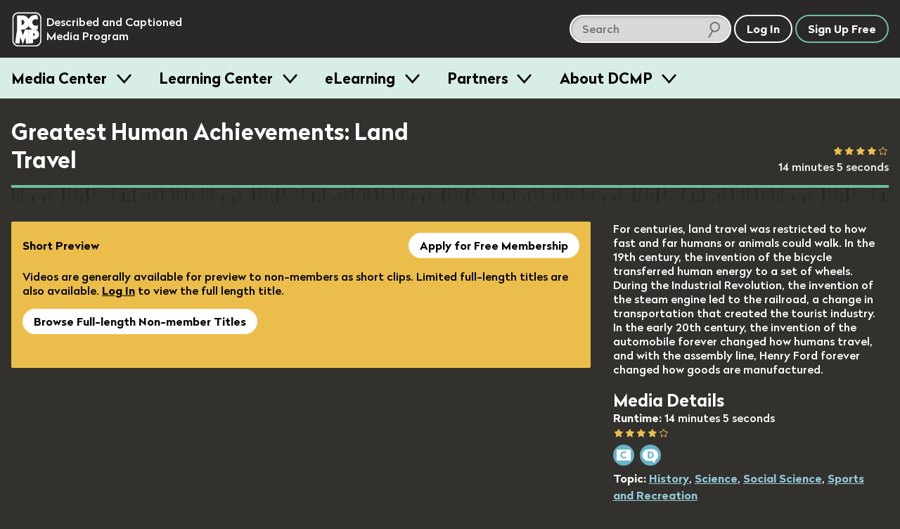

--- FILE ---
content_type: text/html; charset=utf-8
request_url: https://dcmp.org/media/8411-greatest-human-achievements-land-travel
body_size: 19185
content:
<!DOCTYPE html>
<html class="is-modern no-js" lang="en">
		<head>
		<meta charset="utf-8">
		<meta http-equiv="X-UA-Compatible" content="IE=edge,chrome=1">
		<title>Greatest Human Achievements: Land Travel</title>
		<meta name="keywords" content="">
		<meta name="description" content="For centuries, land travel was restricted to how fast and far humans or animals could walk. In the 19th century, the invention of the bicycle transferred human energy to a set of wheels. During the Industrial Revolution, the invention of the steam engine led to the railroad, a change in transportation that created the tourist industry. In the early 20th century, the invention of the automobile forever changed how humans travel, and with the assembly line, Henry Ford forever changed how goods are manufactured.">

		<meta name="apple-itunes-app" content="app-id=925783199">

		<link rel="apple-touch-icon" sizes="180x180" href="/apple-touch-icon.png">
		<link rel="icon" type="image/png" sizes="32x32" href="/favicon-32x32.png">
		<link rel="icon" type="image/png" sizes="16x16" href="/favicon-16x16.png">
		<link rel="mask-icon" href="/safari-pinned-tab.svg" color="#5bbad5">
		<meta name="theme-color" content="#ffffff">
		<meta name="p:domain_verify" content="1a99d7fe43133da27aca1603f45abc82"/>

		<meta name="csrf-param" content="authenticity_token" />
<meta name="csrf-token" content="QZNxzAZAxnqMKj+mEbTD7gTHkN/t+R2iLVxwyQQZ1MiOnfPaBPsiQ6RwWkUcDia3UlxajUMn591pdQ7V213oFQ==" />

		<meta property="og:image" content="https://org-dcmp-staticassets.s3.us-east-1.amazonaws.com/posterimages/8411_1.jpg" />
		<meta property="fb:app_id" content="605324842899433" />
		<meta property="og:type" content="website" />
		<meta property="og:image:width" content="800" />
		<meta property="og:image:height" content="450" />
		<meta property="og:url" content="https://dcmp.org/media/8411-greatest-human-achievements-land-travel" />
		<meta property="og:title" content="Greatest Human Achievements: Land Travel" />
		<meta property="og:description" content="For centuries, land travel was restricted to how fast and far humans or animals could walk. In the 19th century, the invention of the bicycle transferred human energy to a set of wheels. During the Industrial Revolution, the invention of the steam engine led to the railroad, a change in transportation that created the tourist industry. In the early 20th century, the invention of the automobile forever changed how humans travel, and with the assembly line, Henry Ford forever changed how goods are manufactured." />
		<meta property="twitter:card" content="summary_large_image" />
		<meta property="twitter:title" content="Greatest Human Achievements: Land Travel" />
		<meta property="twitter:description" content="For centuries, land travel was restricted to how fast and far humans or animals could walk. In the 19th century, the invention of the bicycle transferred human energy to a set of wheels. During the Industrial Revolution, the invention of the steam engine led to the railroad, a change in transportation that created the tourist industry. In the early 20th century, the invention of the automobile forever changed how humans travel, and with the assembly line, Henry Ford forever changed how goods are manufactured." />
		<meta property="twitter:image" content="https://org-dcmp-staticassets.s3.us-east-1.amazonaws.com/posterimages/8411_1.jpg" />

		<meta name="viewport" content="width=device-width, initial-scale=1">

		<!-- Google tag (gtag.js) -->
<script async src="https://www.googletagmanager.com/gtag/js?id=G-JCB5QXNS3P"></script>
<script>
  window.dataLayer = window.dataLayer || [];
  function gtag(){dataLayer.push(arguments);}
  gtag('js', new Date());
  gtag('config', 'G-JCB5QXNS3P');
</script>

		<script src="https://ajax.googleapis.com/ajax/libs/jquery/2.2.4/jquery.min.js"></script>

		<script type="application/ld+json">
			{
			  "@context": "http://schema.org",
			  "@type": "Organization",
			  "url": "https://dcmp.org",
			  "logo": "https://dcmp.org/company_logo.png",
			  "sameAs": [
				"https://www.instagram.com/thedcmp",
				"https://www.facebook.com/the.dcmp",
				"https://twitter.com/dcmp_tweets"
			  ]
			}
		</script>

		<link rel="stylesheet" media="all" href="https://dcmp.org/assets/application-8b16979492151717e92c539c7115ab5594a330a1cf3910b5cd5088dd94c9c39f.css" />
		<script src="https://dcmp.org/assets/application-80fc1f0420e528c842b783d9e3146a8ab496171922e7f24c51b7c44ea6579df6.js"></script>


		<script src="https://dcmp.org/packs/media-player-50959f8ecc2948bf2fe1.js"></script><script src="https://dcmp.org/packs/ai-description-a58c7def99bdbfbeb923.js"></script>

		    <script>
        window.bmAnalyticsConfig = {
            key: "9da8e8bc-ec49-4935-9cf3-3d36bfa24e25",
            videoId: "8411",
            title: "Greatest Human Achievements: Land Travel",
            userId: 91386
        }


        window.transcriptStartsOpened = false

        window.dcmpAnalyticsConfig = {
            mediaId: "8411",
            title: "Greatest Human Achievements: Land Travel",
            userId: 91386
        }
    </script>


		

		<script>
			/*! grunt-grunticon Stylesheet Loader - v2.1.6 | https://github.com/filamentgroup/grunticon | (c) 2015 Scott Jehl, Filament Group, Inc. | MIT license. */
			!function(){function e(e,t){function n(){!o&&t&&(o=!0,t.call(e))}var o;e.addEventListener&&e.addEventListener("load",n),e.attachEvent&&e.attachEvent("onload",n),"isApplicationInstalled"in navigator&&"onloadcssdefined"in e&&e.onloadcssdefined(n)}!function(e){"use strict";var t=function(t,n,o){function r(e){if(c.body)return e();setTimeout(function(){r(e)})}function a(){d.addEventListener&&d.removeEventListener("load",a),d.media=o||"all"}var i,c=e.document,d=c.createElement("link");if(n)i=n;else{var l=(c.body||c.getElementsByTagName("head")[0]).childNodes;i=l[l.length-1]}var s=c.styleSheets;d.rel="stylesheet",d.href=t,d.media="only x",r(function(){i.parentNode.insertBefore(d,n?i:i.nextSibling)});var u=function(e){for(var t=d.href,n=s.length;n--;)if(s[n].href===t)return e();setTimeout(function(){u(e)})};return d.addEventListener&&d.addEventListener("load",a),d.onloadcssdefined=u,u(a),d};"undefined"!=typeof exports?exports.loadCSS=t:e.loadCSS=t}("undefined"!=typeof global?global:this),function(t){var n=function(o,r){"use strict";if(o&&3===o.length){var a=t.navigator,i=t.document,c=t.Image,d=!(!i.createElementNS||!i.createElementNS("http://www.w3.org/2000/svg","svg").createSVGRect||!i.implementation.hasFeature("http://www.w3.org/TR/SVG11/feature#Image","1.1")||t.opera&&-1===a.userAgent.indexOf("Chrome")||-1!==a.userAgent.indexOf("Series40")),l=new c;l.onerror=function(){n.method="png",n.href=o[2],loadCSS(o[2])},l.onload=function(){var t=1===l.width&&1===l.height,a=o[t&&d?0:t?1:2];n.method=t&&d?"svg":t?"datapng":"png",n.href=a,e(loadCSS(a),r)},l.src="[data-uri]",i.documentElement.className+=" grunticon"}};n.loadCSS=loadCSS,n.onloadCSS=e,t.grunticon=n}(this),function(e,t){"use strict";var n,o=t.document,r=function(e){if(o.attachEvent?"complete"===o.readyState:"loading"!==o.readyState)e();else{var t=!1;o.addEventListener("readystatechange",function(){t||(t=!0,e())},!1)}},a=function(e){return t.document.querySelector('link[href$="'+e+'"]')},i=function(e,t){if(n&&!t)return n;n={};var o,r,a,i,c,d;if(!(o=e.sheet))return n;r=o.cssRules?o.cssRules:o.rules;for(var l=0;l<r.length;l++)a=r[l].cssText,i="grunticon:"+r[l].selectorText,(c=a.split(");")[0].match(/US\-ASCII\,([^"']+)/))&&c[1]&&(d=decodeURIComponent(c[1]),n[i]=d);return n},c=function(e,t){var n,r,a,i,c;t?n=e:(t=e,n=o),i="data-grunticon-embed";for(var d in t){c=d.slice("grunticon:".length);try{r=n.querySelectorAll(c)}catch(e){continue}a=[];for(var l=0;l<r.length;l++)null!==r[l].getAttribute(i)&&a.push(r[l]);if(a.length)for(l=0;l<a.length;l++)a[l].innerHTML=t[d],a[l].style.backgroundImage="none",a[l].removeAttribute(i)}return a},d=function(t,n){"svg"===e.method&&r(function(){var o=i(a(e.href));"function"==typeof n?(c(t,o),n()):c(o),"function"==typeof t&&t()})};e.embedIcons=c,e.getCSS=a,e.getIcons=i,e.ready=r,e.svgLoadedCallback=d,e.embedSVG=d}(grunticon,this)}();

			let icon_files = [
				"/images/grunticon/icons.data.svg.css?d=1666195113",
				"/images/grunticon/icons.data.png.css?d=1666195113",
				"/images/grunticon/icons.fallback.css?d=1666195113"
			]

			grunticon(icon_files, grunticon.svgLoadedCallback);
		</script>

		<noscript><link href="/images/grunticon/icons.fallback.css" rel="stylesheet"></noscript>
	</head>


	<body class="bg-band--media takeover-helper takeover-helper--body" data-theme="dark">
		<a href="#main-content" class="screen-reader">skip to main content</a>
		<div id="accessible_alert_region" aria-live="rude" aria-atomic="true" class="screen-reader" role="alert"></div>

		<!-- standard overlay -->
		<div class="overlay" role="dialog" aria-labeledby="dialog-title">
			
		</div>

		<div class="targeted-overlay" role="dialog" id="ai-scene-feedback-overlay">
<style>
#ai-scene-feedback-overlay label {
  font-size: 1em;
}

#ai-scene-feedback-overlay .radio label {
  margin: 0;
}

.radiogroup-label {
  margin-bottom: 10px;
}

#ai-scene-feedback-overlay [role="radiogroup"] label {
  display: inline-block;
  margin-right: 20px;
}

</style>
  <h1 class='overlay--title'>
    <span class="t-beige dialog-title">AI Scene Description Feedback</span>
  </h1>

  <form method="post" action="/foo" class="form">
    <input type="hidden" name="ai_scene_survey_feedback[media_id]" value="8411" />
    <div class="overlay--wrapper row--930 margin-b2">
      <div class="margin-r1">
        <div class="row">
        </div>

        <ol class="styled-list col" style="gap: 20px;">
          <li class="col" style="gap: 10px;">
            <div role="radiogroup" aria-labeledby="description_usefulness-label">
              <div class="radiogroup-label" id="description_usefulness-label">Overall how would you rate the usefulness of the description provided by this feature?</div>

              <label>
                <input type="radio" name="ai_scene_survey_feedback[description_usefulness]" value="5">
                Very High
              </label>

              <label>
                <input type="radio" name="ai_scene_survey_feedback[description_usefulness]" value="4">
                High
              </label>

              <label>
                <input type="radio" name="ai_scene_survey_feedback[description_usefulness]" value="3">
                Moderate
              </label>

              <label>
                <input type="radio" name="ai_scene_survey_feedback[description_usefulness]" value="2">
                Low
              </label>

              <label>
                <input type="radio" name="ai_scene_survey_feedback[description_usefulness]" value="1">
                Very Low
              </label>
            </div>
          </li>

          <li class="col" style="gap: 10px;">
            <div role="radiogroup" aria-labeledby="feature_usefulness-label">
              <div class="radiogroup-label" id="feature_usefulness-label">
                Overall how would you rate the usefulness of the ability to describe any frame within our collection?
              </div>

              <label>
                <input type="radio" name="ai_scene_survey_feedback[feature_usefulness]" value="5">
                Very High
              </label>

              <label>
                <input type="radio" name="ai_scene_survey_feedback[feature_usefulness]" value="4">
                High
              </label>

              <label>
                <input type="radio" name="ai_scene_survey_feedback[feature_usefulness]" value="3">
                Moderate
              </label>

              <label>
                <input type="radio" name="ai_scene_survey_feedback[feature_usefulness]" value="2">
                Low
              </label>

              <label>
                <input type="radio" name="ai_scene_survey_feedback[feature_usefulness]" value="1">
                Very Low
              </label>
            </div>
          </li>

          <li class="col" style="gap: 10px;">
            <label for="ai_scene_survey_feedback_anticipated_outcome">
              How do you anticipate this feature will improve student outcomes?
            </label>

            <textarea id="ai_scene_survey_feedback_anticipated_outcome" name="ai_scene_survey_feedback[anticipated_student_outcome]"></textarea>
          </li>

          <li class="col" style="gap: 10px;">
            <label for="ai_scene_survey_feedback_additional_comments">
              Please share any additional input you might have about this feature or future improvements
            </label>

            <textarea id="ai_scene_survey_feedback_additional_comments" name="ai_scene_survey_feedback[additional_comments]"></textarea>
          </li>
        </ol>
      </div>
    </div>
  </form>


  <div class="row--center row">
    <button id="ai_scene_description_feedback_cancel" type="button" class="c-white btn btn--white-border t-white margin-r1">Cancel</button>
    <button id="ai_scene_description_feedback_submit" type="button" class="btn c-green btn--green-border t-green">Send Feedback</button>
  </div>
</div>

<script>
  document.addEventListener('DOMContentLoaded', () => {
    const cancel = document.querySelector('#ai_scene_description_feedback_cancel')
    cancel.addEventListener('click', () => {
      window["TargetedOverlay"].closeTargetedOverlay("ai-scene-feedback-overlay")
    })

    const button = document.querySelector('#ai_scene_description_feedback_submit')
    button.addEventListener('click', async () => {
      button.innerHTML = 'Sending...'
      button.setAttribute('disabled', 'disabled')

      const url = `/feedback`
      const dialog = document.querySelector('#ai-scene-feedback-overlay')
      const form = dialog.querySelector('form')
      const data = new FormData(form)
      const crsf = Rails.csrfToken()
      data.append('feedback_type', 'ai_scene_description')

      const response = await fetch(url, {
        method: 'POST',
        body: data,
        headers: {
          'X-CSRF-Token': crsf
        }
      })

      button.innerHTML = 'Send Feedback'
      button.removeAttribute('disabled')

      window["TargetedOverlay"].closeTargetedOverlay("ai-scene-feedback-overlay")
    })
  })
</script>



        <div class="targeted-overlay" role="dialog" id="player-options-overlay">
    <form id="player-options-form">
        <input type="hidden" name="prefs-return-url" value="https://dcmp.org/media/8411-greatest-human-achievements-land-travel" />
        <input type="hidden" name="options-type" value="player-based" />

        <h1 class='overlay--title'>
            <div class="icon-prefs"></div>
            <span class="t-beige dialog-title">Language / Accessibility Settings</span>
        </h1>

        <div class="overlay--wrapper row--930 margin-b2">
            <input id="po-media-id" type="hidden" name="media_id" value="8411" />

            <div class="col margin-r4">
                <h3 class="overlay--cat-title">Audio</h3>

                <div class="row faux-input faux-input__check--light">
		<input type="radio" name="preferred_audio" id="pref-preferred_audio-8411-english" value="1" data-language="english" data-pa="English" />

	<label for="pref-preferred_audio-8411-english" class="label-text">

	<span class="label-text "></span>
		English
	</label>
</div>

                <div class="row faux-input faux-input__check--light">
		<input type="radio" name="preferred_audio" id="pref-preferred_audio-8411-english_described" value="1" data-language="english_described" data-pa="English (Described)" />

	<label for="pref-preferred_audio-8411-english_described" class="label-text">

	<span class="label-text "></span>
		English (Described)
	</label>
</div>

            </div>

            <div class="col">
                <h3 class="overlay--cat-title">Captions</h3>

                <div class="row faux-input faux-input__check--light">
		<input type="radio" name="preferred_captions" id="pref-preferred_captions-8411-none" value="1" data-language="none" data-pa="Off" />

	<label for="pref-preferred_captions-8411-none" class="label-text">

	<span class="label-text "></span>
		Off
	</label>
</div>

                <div class="row faux-input faux-input__check--light">
		<input type="radio" name="preferred_captions" id="pref-preferred_captions-8411-english" value="1" data-language="english" data-pa="English" />

	<label for="pref-preferred_captions-8411-english" class="label-text">

	<span class="label-text "></span>
		English
	</label>
</div>

            </div>

        </div>

        <div class="row--center row">
            <button id="player_options_cancel" type="button" class="targeted-cancel c-white btn btn--white-border t-white margin-r1">Cancel</button>
            <button id="player_options_update" type="button" class="btn c-green btn--green-border t-green">Update Options</button>
        </div>
    </form>
</div>



		

		<header id="site-header" class="site-header site-header--dark site-header--sticky js-smooth-scroll-sticky-header js-header takeover-helper takeover-helper--nav">

	<div class="site-header__inner">
		<div class="site-header__logo">
			<a href="/" class="t-no-decoration t-regular">
					<span class="icon-dcmp-logo-white" aria-label="DCMP: Described and Captioned Media Program"></span>

				<div class="site-header__logo__text t-dark" aria-hidden="true">Described and Captioned Media Program</div>
			</a>
		</div>

		<div class="site-header__controls">
			<div class="site-header__large-search-wrapper">
				<div class="search__lg">
    <form class="search-form" action="/search" accept-charset="UTF-8" method="get">
        <span class="search-container" role="search">            
            <input type="text" name="q" id="q" aria-label="search DCMP" placeholder="Search" class="text-input--light pad-r2 margin-r025" />

            <input type="hidden" name="t" id="t" value="m" />

            <span class="icon-search-icon" aria-hidden="true"></span>
        </span>
</form></div>

			</div>

			<div class="site-header__search-toggle-wrapper">
					<button aria-expanded="false" class="c-white t-white btn btn--search-icon icon-search-icon-white site-header__control js-search-toggle">
						<span class="screen-reader-text">Search</span>
						<span class="btn--search-icon__state" aria-hidden="true">Hide</span>
					</button>
			</div>

			<div class="site-header__small-search-wrapper js-search-wrapper" aria-hidden="true">
				<div class="search__sm">
    <form class="search-form" action="/search" accept-charset="UTF-8" method="get">
        <span class="search-container" role="search">            
            <input type="text" name="q" id="q" aria-label="search DCMP" placeholder="Search" class="text-input--dark pad-r2 w-100" />

            <input type="hidden" name="t" id="t" value="m" />

            <span class="icon-search-icon" aria-hidden="true"></span>
        </span>
</form></div>

			</div>

			<nav class="site-header__nav-buttons-container">
						<a class="btn c-white t-white" href="/login" role="button">Log In</a>
						<a href="/signup" class="btn c-green t-white">Sign Up Free</a>
					<button class="btn  btn-menu icon-menu-bars js-menu-trigger" aria-expanded="false">Menu</button>
			</nav>
		</div>
	</div>

		<nav class="menu js-menu-container" aria-hidden="true">
  <div class="contained">
    <ul class="menu__list contained">
       <li class="menu__item">
   <h3 class="menu__label">
     <button class="menu__trigger js-menu-item" data-trigger-id="media_centers"> Media Center </button>
   </h3>

   <div class="menu__content js-menu-content" data-content-id="media_centers">

      <div class="obj-grid obj-grid--gap-sm obj-grid--stack-mobile">

        <div class="obj-grid__6-16@md obj-grid__full obj-grid__6-16@lg">
          <div class="menu__media-section">
            <div class="menu__media-image-container">
              <video-preview>
                <video muted class="menu__media-image" width="100%" aria-description="Clouds above a rippling body of water. The clouds reflect in the water.  Title: Galapagos">
                  <source src="https://cdn2.dcmp.org/previews/galapagos-preview.mp4"></source>
                </video>
              </video-preview>
            </div>
          </div>

          <div class="row row--between">
            <a href="/topics" class="btn c-green">Browse Media</a>
            <a class="btn c-green" href="/mediacenter">Learn More</a>
          </div>

        </div> <!-- /c3 -->


        <div class="obj-grid__full obj-grid__10-16@lg obj-grid__10-16@md">

          <h2 class="t-bold margin-t0">Free Membership - Access to more than just media</h2>
          <p>Families and school personnel (including those in training) who have at least one student with a disability can sign up for free membership. </p>

          <div class="obj-grid obj-grid--gap-sm obj-grid--stack-mobile">

            <div class="obj-grid__third obj-grid__5-16@md">
              <img class="submenu-header-image" src="/images/menu/center-image-accessible-media.jpg" alt="A video screenshot of men in midevil costumes featuring our containing closed captioning"/>
              <h3 class="margin-b0 t-bold">Accessible Media</h3>
              <p>Standards-aligned videos with high-quality captions and audio description.</p>
            </div>

            <div class="obj-grid__third obj-grid__6-16@md">
              <img class="submenu-header-image" src="/images/menu/center-image-teaching-tools.jpg" alt="A screenshot of a video in our Learning Center with an arrow pointing to the Create Clip button"/>
              <h3 class="margin-b0 t-bold">Teaching Tools</h3>
              <p>Create lessons and assign videos to managed Student Accounts.</p>
            </div>

            <div class="obj-grid__third obj-grid__5-16@md">
              <img class="submenu-header-image" src="/images/menu/center-image-training-videos.jpg" alt="A video still of someone doing Sign Language with the closed caption reading 'You can practice reading my signs.'"/>
              <h3 class="margin-b0 t-bold">Training Videos</h3>
              <p>Educator and sign language training videos for school personnel and families.</p>
            </div>

          </div> <!-- / end inner for 2nd col -->

        </div> <!-- /c2 -->

      </div> <!-- /grid -->

   </div>
 </li>
       <li class="menu__item">
   <h3 class="menu__label">
     <button class="menu__trigger js-menu-item" data-trigger-id="training"> Learning Center </button>
   </h3>

   <div class="menu__content js-menu-content" data-content-id="training">

      <div class="obj-grid">
          <div class="obj-grid__full obj-grid__6-16@lg obj-grid__6-16@md">
            <h2 class="t-bold margin-t0">Learning Center</h2>
            <p class="pad-r2">Find resources for providing equal access in the classroom, making
            media accessible, and maximizing your use of DCMP's free services.</p>

            <a href="/learn" class="btn c-green margin-a1">Visit Learning Center</a>
          </div> <!-- /c1 -->

          <div class="obj-grid obj-grid--gap-sm obj-grid__10-16@md obj-grid__10-16@lg">

            <div class="obj-grid__full obj-grid__third@lg">
              <img class="submenu-header-image" src="/images/menu/learning-center/learning-center-accessibility-info.jpg" alt="A young girl sitting at a laptop computer, title: Remote Learning A Parent's Guide"/>
              <h3 class="margin-b0 t-bold">Accessibility Information</h3>
              <p>DCMP's Learning Center provides hundreds of articles on topics such as remote learning, transition, blindness, ASL, topic playlists, and topics for parents.</p>
              <p><a class="submenu-link submenu-link-arrow m0" href="/learn">See All</a></p>
            </div>

            <div class="obj-grid__full obj-grid__third@lg">
              <img class="submenu-header-image" src="/images/menu/learning-center/learning-center-guidelines.jpg" alt="A person in headphones sits in front of a microphone tweaks a knob on a control board beneath the microphone."/>
              <h3 class="margin-b0 t-bold">Accessibility Guidelines</h3>
              <p>DCMP offers the only guidelines developed for captioning and describing educational media, used worldwide.</p>

              <a class="submenu-link submenu-link-arrow m0" href="/learn/captioningkey"><i>Captioning Key</i></a>
              <br />
              <a class="submenu-link submenu-link-arrow m0" href="/learn/descriptionkey"><i>Description Key</i></a>
            </div>

            <div class="obj-grid__full obj-grid__third@lg">
              <img class="submenu-header-image" src="/images/menu/learning-center/learning-center-help.jpg" alt="A screenshot of a title card, title:  DCMP How to: Students Accounts & Classes" />
              <h3 class="margin-b0 t-bold">Help Center</h3>
              <p>Learn how to apply for membership, find and view accessible media, and use DCMP’s teaching tools.</p>

              <a class="submenu-link submenu-link-arrow m0" href="/help">Help Center</a>
            </div>

          </div> <!-- / end inner for 2nd col -->

        </div> <!-- /c2 -->
   </div>
 </li>
       <li class="menu__item">
   <h3 class="menu__label">
     <button class="menu__trigger js-menu-item" data-trigger-id="eLearning"> eLearning </button>
   </h3>

   <div class="menu__content js-menu-content" data-content-id="eLearning">

      <div class="obj-grid obj-grid--gap-sm">
        <div class="obj-grid__full obj-grid__6-16@md">
          <h2 class="t-bold margin-t0">Continuing Education and Professional Development</h2>
          <p>DCMP offers several online courses, including many that offer RID and ACVREP credit.  Courses for students are also available.</p>

          <a href="/elearning" class="btn c-green button-jumbo">See All eLearning Resources</a>
        </div> <!-- /c1 -->

        <div class="obj-grid__full obj-grid__10-16@md">

          <div class="obj-grid obj-grid--gap-sm">

            <div class="obj-grid__full obj-grid__4-16@lg obj-grid__8-16@md ">
              <img class="submenu-header-image" src="/images/menu/elearning/elearing-quickclasses.jpg" alt="A student's hands on a laptop keyboard, title: Quick Classes"/>
              <h3 class="margin-b0 t-bold">QuickClasses</h3>
              <p>Asynchronous, online classes for professionals working with students who are deaf, hard of hearing, blind, low vision, or deaf-blind.</p>
              <p><a class="submenu-link submenu-link-arrow m0" href="/learn/676-quickclasses">See QuickClasses</a></p>
            </div>


            <div class="obj-grid__full obj-grid__4-16@lg obj-grid__8-16@md">
              <img class="submenu-header-image" src="/images/menu/elearning/elearning-workshops.jpg" alt="A young woman smiles towards the camera while sitting in front of an open laptop"/>
              <h3 class="margin-b0 t-bold">Workshops</h3>
              <p>For interpreters, audio describers, parents, and educators working with students who are hard of hearing, low vision, and deaf-blind.</p>
              <a class="submenu-link submenu-link-arrow m0" href="/learn/589-online-workshops">See Workshops</a>
            </div>

            <div class="obj-grid__full obj-grid__4-16@lg obj-grid__8-16@md">
              <img class="submenu-header-image" src="/images/menu/elearning/elearning-modules.jpg" alt="A person looking into a computer display which shows our Learning Modules on screen" />
              <h3 class="margin-b0 t-bold">Modules</h3>
              <p>Modules are self-paced, online trainings designed for professionals, open to eLearners and full members.</p>
              <a class="submenu-link submenu-link-arrow m0" href="/elearning">See Modules</a>
            </div>

            <div class="obj-grid__full obj-grid__4-16@lg obj-grid__8-16@md">
              <img class="submenu-header-image" src="/images/menu/elearning/elearning-students.jpg" alt="A young girl with her hands on a computer keyboard watches a fullscreen video of a lizard with closed captioning"/>
              <h3 class="margin-b0 t-bold">Students</h3>
              <p>These self-paced, online learning modules cover the topics of transition, note-taking, and learning about audio description.</p>

              <div class="col">
                <a class="submenu-link submenu-link-arrow m0" href="/learn/706-elearning-modules-for-students">See Student Courses</a>

              </div>
            </div>

          </div> <!-- / end inner for 2nd col -->

        </div> <!-- /c2 -->

      </div> <!-- /grid -->

   </div>
 </li>
       <li class="menu__item">
   <h3 class="menu__label">
     <button class="menu__trigger js-menu-item" data-trigger-id="partners"> Partners </button>
   </h3>

   <div class="menu__content js-menu-content" data-content-id="partners">
      <div class="obj-grid obj-grid--gap-sm@md">
        <div class="obj-grid__4-16@md obj-grid__full@xs">
          <h2 class="t-bold margin-t0">Make your educational content accessible and broadly available.</h2>
          <p>DCMP can add captions, audio description, and sign language interpretation to your educational videos and E/I programming.</p>

          <a href="/partners" class="btn c-green button-jumbo">Learn More</a>
        </div>

        <div class="obj-grid__6-16@md obj-grid__full@xs">
          <div class="obj-grid obj-grid--gap-sm@lg">
            <div class="obj-grid__8-16@lg obj-grid__full@md obj-grid__full@xs">
              <img class="submenu-header-image" src="/images/menu/partners-accessibility.jpg" alt="A television displaying a captioned image of an eagle with a speach bubble displaying the video's audio description that says The eagle extends its wings and glides downwards"/>
              <h3 class="margin-b0 t-bold">Accessibility</h3>
              <p>Captions are essential for viewers who are deaf and hard of hearing, and audio description makes visual content accessible for the blind and visually impaired.</p>
            </div>

            <div class="obj-grid__8-16@lg obj-grid__full@xs">
              <img class="submenu-header-image" src="/images/menu/partners-distribution.jpg" alt="A young girl sits on a cushion in front of a television."/>
              <h3 class="margin-b0 t-bold">Distribution</h3>
              <p>DCMP can ensure that your content is always accessible and always available to children
              with disabilities through our secure streaming platforms.</p>
            </div>
          </div> <!-- / end inner grid -->
        </div>


        <div class="obj-grid__6-16@md obj-grid__full@xs">
          <img src="/images/menu/partners_rotator/films-media-group.jpg" alt="Title Image: Unpacking Fractions by Films Media Group" />

          <h4 class="t-bold">Meet our partners</h4>
          <p>DCMP partners with top creators and distributors of educational content. <a class="submenu-link submenu-link-arrow m0" href="/learn/700-dcmp-partners">Take a look</a></p>
        </div>
      </div>
   </div>

 </li>
      <li class="menu__item">
  <h3 class="menu__label">
    <button class="menu__trigger js-menu-item" data-trigger-id="about_dcmp"> About DCMP </button>
  </h3>

  <div class="menu__content js-menu-content" data-content-id="about_dcmp">
    <div class="obj-grid obj-grid--gap-sm">

      <div class="obj-grid__full obj-grid__6-16@md">
        <h2 class="t-bold margin-t0">About the Described and Captioned Media Program</h2>
        <p>The DCMP provides services designed to support and improve the academic
        achievement of students with disabilities.  We partner with top educational
        and television content creators and distributors to make media accessible and available
        to these students.</p>

        <a href="/contact-us" class="btn c-green">Contact Us</a>
      </div>

      <div class="obj-grid__full obj-grid__10-16@md">

        <div class="obj-grid obj-grid--gap-sm">

          <div class="obj-grid__5-16@md">
            <h3 class="margin-b0 t-bold pad-b1">Services</h3>
            <ul class="submenu-list">
              <li><a href="/learn/701">Captioning, audio description, and ASL services</a></li>
              <li><a href="/elearning">Professional training for school personnel</a></li>
              <li><a href="/learn/703">Distribution of fully accessible streaming media</a></li>
            </ul>
          </div>

          <div class="obj-grid__5-16@md">
            <h3 class="margin-b0 t-bold pad-b1">Projects</h3>
            <ul class="submenu-list">
              <li><a href="/mediacenter">Media Center</a></li>
              <li><a href="/learn/380">Television Access</a></li>
              <li><a href="/learn/702">We Describe the World</a></li>
              <li><a href="/learn/684">YouTube Audio Description</a></li>
            </ul>
          </div>

          <div class="obj-grid__5-16@md">
            <h3 class="margin-b0 t-bold pad-b1">Privacy and TOS</h3>
            <ul class="submenu-list">
              <li><a href="/privacy_policy">Privacy Statement</a></li>
              <li><a href="/privacy_policy">Terms of Service</a></li>
              <li><a href="/accessibility-policy">Accessibility Policy</a></li>
            </ul>
            <h3 class="margin-b0 t-bold pad-b1 margin-t2">Mission and Funding</h3>
            <ul class="submenu-list">
              <li><a href="/about-dcmp">Read More</a></li>
            </ul>
          </div>
        </div>

      </div>
    </div>
  </div>
</li>
    </ul>
  </div>
</nav>
</header>

	<div aria-hidden="true" class="site-header-flow-placeholder"></div>

<div id="mega-menu-overlay"></div>


		

		<div class="takeover-dialog" aria-hidden="true" role="dialog" id="browse-takeover-dialog">

	<div class="takeover-dialog__header">
		<button class="takeover-dialog__close-button js-takeover-close-button">
			<span class="takeover-dialog__close-button__icon" aria-hidden="true"><!-- css icon--></span>
			<span class="screen-reader-text">Close Browse Dialog</span>
		</button>

		<h2 class="takeover-dialog__header__text" class="t-white">Browse Topics</h2>
	</div>

	<div class="takeover-dialog__content">
		<div class="takeover-dialog__link">
    <span class="margin-r1">Switch to:</span>

            <a href="/standards" class="margin-r050">Browse by Standard</a>


    <a href="/series">Browse by Series</a>
</div>


<div class="topics">
        <button class="flyout-button js-flyout-button-trigger js-topic-flyout-dispatcher" aria-expanded="false" data-topic-id="23">
        <span class="flyout-button__icon icon-accessibility-beige"></span>
        <span class="flyout-button__title">
            Accessibility

            <span class="flyout-button__x" aria-hidden="true">&#10005;</span>
        </span>
    </button>

    <div class="flyout" aria-label="Content related to Accessibility button." aria-hidden="true" data-topic-id="23">
        <ul class="flyout__list">
            Loading...
        </ul>
    </div>
        <button class="flyout-button js-flyout-button-trigger js-topic-flyout-dispatcher" aria-expanded="false" data-topic-id="1">
        <span class="flyout-button__icon icon-arts-beige"></span>
        <span class="flyout-button__title">
            Arts

            <span class="flyout-button__x" aria-hidden="true">&#10005;</span>
        </span>
    </button>

    <div class="flyout" aria-label="Content related to Arts button." aria-hidden="true" data-topic-id="1">
        <ul class="flyout__list">
            Loading...
        </ul>
    </div>
        <button class="flyout-button js-flyout-button-trigger js-topic-flyout-dispatcher" aria-expanded="false" data-topic-id="2">
        <span class="flyout-button__icon icon-biographies-beige"></span>
        <span class="flyout-button__title">
            Biographies

            <span class="flyout-button__x" aria-hidden="true">&#10005;</span>
        </span>
    </button>

    <div class="flyout" aria-label="Content related to Biographies button." aria-hidden="true" data-topic-id="2">
        <ul class="flyout__list">
            Loading...
        </ul>
    </div>
        <button class="flyout-button js-flyout-button-trigger js-topic-flyout-dispatcher" aria-expanded="false" data-topic-id="21">
        <span class="flyout-button__icon icon-blind-life-beige"></span>
        <span class="flyout-button__title">
            Blind Life

            <span class="flyout-button__x" aria-hidden="true">&#10005;</span>
        </span>
    </button>

    <div class="flyout" aria-label="Content related to Blind Life button." aria-hidden="true" data-topic-id="21">
        <ul class="flyout__list">
            Loading...
        </ul>
    </div>
        <button class="flyout-button js-flyout-button-trigger js-topic-flyout-dispatcher" aria-expanded="false" data-topic-id="3">
        <span class="flyout-button__icon icon-business-beige"></span>
        <span class="flyout-button__title">
            Business

            <span class="flyout-button__x" aria-hidden="true">&#10005;</span>
        </span>
    </button>

    <div class="flyout" aria-label="Content related to Business button." aria-hidden="true" data-topic-id="3">
        <ul class="flyout__list">
            Loading...
        </ul>
    </div>
        <button class="flyout-button js-flyout-button-trigger js-topic-flyout-dispatcher" aria-expanded="false" data-topic-id="4">
        <span class="flyout-button__icon icon-careers-beige"></span>
        <span class="flyout-button__title">
            Careers

            <span class="flyout-button__x" aria-hidden="true">&#10005;</span>
        </span>
    </button>

    <div class="flyout" aria-label="Content related to Careers button." aria-hidden="true" data-topic-id="4">
        <ul class="flyout__list">
            Loading...
        </ul>
    </div>
        <button class="flyout-button js-flyout-button-trigger js-topic-flyout-dispatcher" aria-expanded="false" data-topic-id="6">
        <span class="flyout-button__icon icon-counseling-and-self-help-beige"></span>
        <span class="flyout-button__title">
            Counseling and Self-Help

            <span class="flyout-button__x" aria-hidden="true">&#10005;</span>
        </span>
    </button>

    <div class="flyout" aria-label="Content related to Counseling and Self-Help button." aria-hidden="true" data-topic-id="6">
        <ul class="flyout__list">
            Loading...
        </ul>
    </div>
        <button class="flyout-button js-flyout-button-trigger js-topic-flyout-dispatcher" aria-expanded="false" data-topic-id="7">
        <span class="flyout-button__icon icon-deaf-life-beige"></span>
        <span class="flyout-button__title">
            Deaf Life

            <span class="flyout-button__x" aria-hidden="true">&#10005;</span>
        </span>
    </button>

    <div class="flyout" aria-label="Content related to Deaf Life button." aria-hidden="true" data-topic-id="7">
        <ul class="flyout__list">
            Loading...
        </ul>
    </div>
        <button class="flyout-button js-flyout-button-trigger js-topic-flyout-dispatcher" aria-expanded="false" data-topic-id="22">
        <span class="flyout-button__icon icon-deafblind-life-beige"></span>
        <span class="flyout-button__title">
            DeafBlind Life

            <span class="flyout-button__x" aria-hidden="true">&#10005;</span>
        </span>
    </button>

    <div class="flyout" aria-label="Content related to DeafBlind Life button." aria-hidden="true" data-topic-id="22">
        <ul class="flyout__list">
            Loading...
        </ul>
    </div>
        <button class="flyout-button js-flyout-button-trigger js-topic-flyout-dispatcher" aria-expanded="false" data-topic-id="8">
        <span class="flyout-button__icon icon-education-beige"></span>
        <span class="flyout-button__title">
            Education

            <span class="flyout-button__x" aria-hidden="true">&#10005;</span>
        </span>
    </button>

    <div class="flyout" aria-label="Content related to Education button." aria-hidden="true" data-topic-id="8">
        <ul class="flyout__list">
            Loading...
        </ul>
    </div>
        <button class="flyout-button js-flyout-button-trigger js-topic-flyout-dispatcher" aria-expanded="false" data-topic-id="10">
        <span class="flyout-button__icon icon-geography-beige"></span>
        <span class="flyout-button__title">
            Geography

            <span class="flyout-button__x" aria-hidden="true">&#10005;</span>
        </span>
    </button>

    <div class="flyout" aria-label="Content related to Geography button." aria-hidden="true" data-topic-id="10">
        <ul class="flyout__list">
            Loading...
        </ul>
    </div>
        <button class="flyout-button js-flyout-button-trigger js-topic-flyout-dispatcher" aria-expanded="false" data-topic-id="11">
        <span class="flyout-button__icon icon-health-and-safety-beige"></span>
        <span class="flyout-button__title">
            Health and Safety

            <span class="flyout-button__x" aria-hidden="true">&#10005;</span>
        </span>
    </button>

    <div class="flyout" aria-label="Content related to Health and Safety button." aria-hidden="true" data-topic-id="11">
        <ul class="flyout__list">
            Loading...
        </ul>
    </div>
        <button class="flyout-button js-flyout-button-trigger js-topic-flyout-dispatcher" aria-expanded="false" data-topic-id="12">
        <span class="flyout-button__icon icon-history-beige"></span>
        <span class="flyout-button__title">
            History

            <span class="flyout-button__x" aria-hidden="true">&#10005;</span>
        </span>
    </button>

    <div class="flyout" aria-label="Content related to History button." aria-hidden="true" data-topic-id="12">
        <ul class="flyout__list">
            Loading...
        </ul>
    </div>
        <button class="flyout-button js-flyout-button-trigger js-topic-flyout-dispatcher" aria-expanded="false" data-topic-id="13">
        <span class="flyout-button__icon icon-home-and-family-beige"></span>
        <span class="flyout-button__title">
            Home and Family

            <span class="flyout-button__x" aria-hidden="true">&#10005;</span>
        </span>
    </button>

    <div class="flyout" aria-label="Content related to Home and Family button." aria-hidden="true" data-topic-id="13">
        <ul class="flyout__list">
            Loading...
        </ul>
    </div>
        <button class="flyout-button js-flyout-button-trigger js-topic-flyout-dispatcher" aria-expanded="false" data-topic-id="14">
        <span class="flyout-button__icon icon-language-arts-beige"></span>
        <span class="flyout-button__title">
            Language Arts

            <span class="flyout-button__x" aria-hidden="true">&#10005;</span>
        </span>
    </button>

    <div class="flyout" aria-label="Content related to Language Arts button." aria-hidden="true" data-topic-id="14">
        <ul class="flyout__list">
            Loading...
        </ul>
    </div>
        <button class="flyout-button js-flyout-button-trigger js-topic-flyout-dispatcher" aria-expanded="false" data-topic-id="15">
        <span class="flyout-button__icon icon-literature-beige"></span>
        <span class="flyout-button__title">
            Literature

            <span class="flyout-button__x" aria-hidden="true">&#10005;</span>
        </span>
    </button>

    <div class="flyout" aria-label="Content related to Literature button." aria-hidden="true" data-topic-id="15">
        <ul class="flyout__list">
            Loading...
        </ul>
    </div>
        <button class="flyout-button js-flyout-button-trigger js-topic-flyout-dispatcher" aria-expanded="false" data-topic-id="16">
        <span class="flyout-button__icon icon-mathematics-beige"></span>
        <span class="flyout-button__title">
            Mathematics

            <span class="flyout-button__x" aria-hidden="true">&#10005;</span>
        </span>
    </button>

    <div class="flyout" aria-label="Content related to Mathematics button." aria-hidden="true" data-topic-id="16">
        <ul class="flyout__list">
            Loading...
        </ul>
    </div>
        <button class="flyout-button js-flyout-button-trigger js-topic-flyout-dispatcher" aria-expanded="false" data-topic-id="17">
        <span class="flyout-button__icon icon-religion-philosophy-and-spirituality-beige"></span>
        <span class="flyout-button__title">
            Religion, Philosophy, and Spirituality

            <span class="flyout-button__x" aria-hidden="true">&#10005;</span>
        </span>
    </button>

    <div class="flyout" aria-label="Content related to Religion, Philosophy, and Spirituality button." aria-hidden="true" data-topic-id="17">
        <ul class="flyout__list">
            Loading...
        </ul>
    </div>
        <button class="flyout-button js-flyout-button-trigger js-topic-flyout-dispatcher" aria-expanded="false" data-topic-id="18">
        <span class="flyout-button__icon icon-science-beige"></span>
        <span class="flyout-button__title">
            Science

            <span class="flyout-button__x" aria-hidden="true">&#10005;</span>
        </span>
    </button>

    <div class="flyout" aria-label="Content related to Science button." aria-hidden="true" data-topic-id="18">
        <ul class="flyout__list">
            Loading...
        </ul>
    </div>
        <button class="flyout-button js-flyout-button-trigger js-topic-flyout-dispatcher" aria-expanded="false" data-topic-id="24">
        <span class="flyout-button__icon icon-sign-language-beige"></span>
        <span class="flyout-button__title">
            Sign Language

            <span class="flyout-button__x" aria-hidden="true">&#10005;</span>
        </span>
    </button>

    <div class="flyout" aria-label="Content related to Sign Language button." aria-hidden="true" data-topic-id="24">
        <ul class="flyout__list">
            Loading...
        </ul>
    </div>
        <button class="flyout-button js-flyout-button-trigger js-topic-flyout-dispatcher" aria-expanded="false" data-topic-id="19">
        <span class="flyout-button__icon icon-social-science-beige"></span>
        <span class="flyout-button__title">
            Social Science

            <span class="flyout-button__x" aria-hidden="true">&#10005;</span>
        </span>
    </button>

    <div class="flyout" aria-label="Content related to Social Science button." aria-hidden="true" data-topic-id="19">
        <ul class="flyout__list">
            Loading...
        </ul>
    </div>
        <button class="flyout-button js-flyout-button-trigger js-topic-flyout-dispatcher" aria-expanded="false" data-topic-id="20">
        <span class="flyout-button__icon icon-sports-and-recreation-beige"></span>
        <span class="flyout-button__title">
            Sports and Recreation

            <span class="flyout-button__x" aria-hidden="true">&#10005;</span>
        </span>
    </button>

    <div class="flyout" aria-label="Content related to Sports and Recreation button." aria-hidden="true" data-topic-id="20">
        <ul class="flyout__list">
            Loading...
        </ul>
    </div>
        <button class="flyout-button js-flyout-button-trigger js-topic-flyout-dispatcher" aria-expanded="false" data-topic-id="5">
        <span class="flyout-button__icon icon-technology-beige"></span>
        <span class="flyout-button__title">
            Technology

            <span class="flyout-button__x" aria-hidden="true">&#10005;</span>
        </span>
    </button>

    <div class="flyout" aria-label="Content related to Technology button." aria-hidden="true" data-topic-id="5">
        <ul class="flyout__list">
            Loading...
        </ul>
    </div>
</div>
	</div>
</div><div class="takeover-dialog" aria-hidden="true" role="dialog" id="keyboard-shortcuts-dialog">

	<div class="takeover-dialog__header">
		<button class="takeover-dialog__close-button js-takeover-close-button">
			<span class="takeover-dialog__close-button__icon" aria-hidden="true"><!-- css icon--></span>
			<span class="screen-reader-text">Close Browse Dialog</span>
		</button>

		<h2 class="takeover-dialog__header__text" class="t-white">Keyboard Shortcuts</h2>
	</div>

	<div class="takeover-dialog__content">
		<div class="pad-a1 keybind-shortcut-content" >
  This is the keyboard shortcuts dialog. Its content will be replaced dynamically.
</div>
	</div>
</div>
		<script id="standard-list-link" type="text/x-handlebars-template">
    {{#if url}}
    <dt>
        {{#if label}}<span class="standard__link-label">{{label}}</span>{{/if}}
        <a href="{{url}}">View {{count}} videos meeting this standard</a>
    </dt>
    <dd class="standard__details">{{state}}, Grade {{grade}}, {{subject}}</dd>
    {{else if label}}
        <dt>{{label}}</dt>
    {{/if}}
</script>

<script id="standard-list-template" type="text/x-handlebars-template">
<div class="standards-list">
    <h2>Meets {{ count }} Standards for the Selected Criteria{{#if count}} and has {{ totalCount}} videos for the Selected Criteria:{{/if}}</h2>
    {{#each standards}}
        <h3>{{#if label}}{{label}} - {{description}}{{else}}{{description}}{{/if}}</h3>
        {{#each children}}

        {{#if label}}
            <dl class="standards">
            <div class="standard">
                {{> _standards-list-link}}
                <dd>{{description}}</dd>
            </div>
        {{else}}
            <h4>{{description}}</h4>
            <dl class="standards">
        {{/if}}

        {{#each children}}

            {{#if label}}
            <div class="standard substandard">
                {{> _standards-list-link}}
                <dd>{{description}}</dd>
            </div>
            {{else}}
            <dd class="standard__description">{{description}}</dd>
            {{/if}}

            {{#each children}}
            {{#if label}}
                <div class="standard substandard--level-two">
                    {{> _standards-list-link}}
                    <dd>{{description}}</dd>
                </div>
            {{else}}
                <dd class="substandard__description substandard__description--level-two">{{description}}</dd>
            {{/if}}

            {{#each children}}
                <div class="standard substandard--level-three">
                {{> _standards-list-link}}
                <dd>{{description}}</dd>
                </div>
            {{/each}}

            {{/each}}

        {{/each}}
        </dl>
        {{/each}}

    {{/each}}
    </div>
</script>

<script id="standard-list-template-error" type="text/x-handlebars-template">
  <div class="standards-list">
    <h2>There was an error fetching the list of standards. Please try again in a few minutes.</h2>
  </div>
</script>


<div class="takeover-dialog" aria-hidden="true" role="dialog" id="standards-takeover-dialog" data-dialog-hide-nav="true">

  <div class="takeover-standards">
    <p class="takeover-standards__pre-header">Standards Details For:</p>

    <div class="takeover-dialog__header">
      <button class="takeover-dialog__close-button js-takeover-close-button">
        <span class="takeover-dialog__close-button__icon" aria-hidden="true"><!-- css icon--></span>
        <span class="screen-reader-text">Close Browse Dialog</span>
      </button>

      <h2 class="takeover-dialog__header__text" class="t-white">Greatest Human Achievements: Land Travel</h2>
    </div>

    <div class="takeover-standards__filters">
        <div class="takeover-standards__filters-col">
            <label for="state">
                <h3 class="overlay--cat-title">State</h3>
            </label>
            <select name="state" class="styled-select styled-select--white">
                <option value="">Any State</option>
                <option value="AL">Alabama</option>
                <option value="AK">Alaska</option>
                <option value="AZ">Arizona</option>
                <option value="AR">Arkansas</option>
                <option value="CA">California</option>
                <option value="CO">Colorado</option>
                <option value="CT">Connecticut</option>
                <option value="DE">Delaware</option>
                <option value="DC">District Of Columbia</option>
                <option value="FL">Florida</option>
                <option value="GA">Georgia</option>
                <option value="HI">Hawaii</option>
                <option value="ID">Idaho</option>
                <option value="IL">Illinois</option>
                <option value="IN">Indiana</option>
                <option value="IA">Iowa</option>
                <option value="KS">Kansas</option>
                <option value="KY">Kentucky</option>
                <option value="LA">Louisiana</option>
                <option value="ME">Maine</option>
                <option value="MD">Maryland</option>
                <option value="MA">Massachusetts</option>
                <option value="MI">Michigan</option>
                <option value="MN">Minnesota</option>
                <option value="MS">Mississippi</option>
                <option value="MO">Missouri</option>
                <option value="MT">Montana</option>
                <option value="NE">Nebraska</option>
                <option value="NV">Nevada</option>
                <option value="NH">New Hampshire</option>
                <option value="NJ">New Jersey</option>
                <option value="NM">New Mexico</option>
                <option value="NY">New York</option>
                <option value="NC">North Carolina</option>
                <option value="ND">North Dakota</option>
                <option value="OH">Ohio</option>
                <option value="OK">Oklahoma</option>
                <option value="OR">Oregon</option>
                <option value="PA">Pennsylvania</option>
                <option value="RI">Rhode Island</option>
                <option value="SC">South Carolina</option>
                <option value="SD">South Dakota</option>
                <option value="TN">Tennessee</option>
                <option value="TX">Texas</option>
                <option value="UT">Utah</option>
                <option value="VT">Vermont</option>
                <option value="VA">Virginia</option>
                <option value="WA">Washington</option>
                <option value="WV">West Virginia</option>
                <option value="WI">Wisconsin</option>
                <option value="WY">Wyoming</option>
            </select>
            <label for="grade">
                <h3 class="overlay--cat-title">Grade Level</h3>
            </label>
            <select name="grade" class="styled-select styled-select--white">
                <option value="">Any Grade</option>
                <option value="K">K</option>
                <option value="1">1</option>
                <option value="2">2</option>
                <option value="3">3</option>
                <option value="4">4</option>
                <option value="5">5</option>
                <option value="6">6</option>
                <option value="7">7</option>
                <option value="8">8</option>
                <option value="9">9</option>
                <option value="10">10</option>
                <option value="11">11</option>
                <option value="12">12</option>
            </select>
        </div>
        <div class="takeover-standards__filters-col">
            <h3 class="overlay--cat-title">Also Include</h3>
            <div class="row faux-input faux-input__check--light">
            <input id="aslv3" name="organization" type="checkbox" value="ASLv3"/>
            <label for="aslv3" class="label-text">
                <abbr title="ASL Content Standards (Gallaudet)">ASLv3</abbr>
            </label>
            </div>
            <!--
            <div class="row faux-input faux-input__check--light">
            <input id="azecc" name="organization" type="checkbox" value="AZECC"/>
            <label for="azecc" class="label-text">
                <abbr title="Arizona Expanded Core Curriculum for the Visually Impaired">AZECC</abbr>
            </label>
            </div>
            -->
            <div class="row faux-input faux-input__check--light">
            <input id="cck12" name="organization" type="checkbox" value="CCK12"/>
            <label for="cck12" class="label-text">
                <abbr title="Common Core State Standards">CCK12</abbr>
            </label>
            </div>
            <div class="row faux-input faux-input__check--light">
            <input id="ncss" name="organization" type="checkbox" value="NCSS"/>
            <label for="ncss" class="label-text">
                <abbr title="National Council for the Social Studies">NCSS</abbr>
            </label>
            </div>
            <div class="row faux-input faux-input__check--light">
            <input id="nrcdsc" name="organization" type="checkbox" value="NRCDSC"/>
            <label for="nrcdsc" class="label-text">
                <abbr title="Next Generation Science Standards">NRCDSC</abbr>
            </label>
            </div>
      </div>
        <div class="takeover-standards__filters-help">
          <a href="/learn/588-browse-by-standards">Read more about standards</a>
        </div>
    </div>

    <div class="takeover-standards__feedback">
      <h3>Please take a moment to rate your experience with our new standards feature</h3>
      <a class="btn btn--small c-green" href="/standards/feedback?redirect=https%3A%2F%2Fdcmp.org%2Fmedia%2F8411-greatest-human-achievements-land-travel">Submit feedback</a>
    </div>

    <div id="standard-results" role="alert">
        <div class='takeover-standards__loader'>
            <p aria-label="search results loading">Retrieving matching standards</p>
            <span class="icon-dcmp-loading" aria-hidden="true"></span>
        </div>
    </div>
  </div>
</div>

<style>
.embed-code-box {
  width: 100%;
  height: 100px;
}
</style>

<script>
  function serialize(attr) {
    let string = []

    for (var key in attr) {
      if (attr.hasOwnProperty(key)) {
        string.push(key + "=" + `"${attr[key]}"`)
      }
    }

    return string.join(" ")
  }

  function generateEmbed($e) {
    let ele = document.querySelector('.embed-code-box')
    if (!ele) { return }

    let mediaId = "8411"

    let togglers = document.querySelectorAll('[data-embed-toggler]:checked')

    console.log(togglers)

    let embedAttributes = []

    for (var i = 0; i < togglers.length; i++) {
      embedAttributes.push(togglers[i].dataset.attribute)
      console.log(embedAttributes)
    }

    embedAttributes = embedAttributes.filter(String)

    let url = `https://dcmp.org/media/${mediaId}/embed${embedAttributes.length > 0 ? '?' : ''}${embedAttributes.join("&")}`

    attributes = {
      src: url,
      width: 560,
      height: 325,
      frameborder: 0,
      allow: "encrypted-media; clipboard-write; autoplay;",
      allowfullscreen: true
    }

    let horizontal = document.querySelector('#asl_mode_horizontal')
    if (horizontal && horizontal.checked) {
      attributes.width *= 2
    }

    let code = `<iframe ${serialize(attributes)}></iframe>`
    ele.innerText = code
  }

  document.addEventListener('DOMContentLoaded', () => {
    let togglers = document.querySelectorAll('[data-embed-toggler]')

    if (!togglers) { return }
    if (!togglers.length) { return }

    for (var i = 0; i < togglers.length; i++) {
      let toggler = togglers[i]

      toggler.addEventListener('change', generateEmbed)
    }

    let copyButton = document.querySelector('.copy-embed-code-button')

    copyButton.addEventListener('click', (e) => {
      e.preventDefault()

      let codeBox = document.querySelector('.embed-code-box')
      setClipboardContent(codeBox.value)

      copyButton.innerHTML = 'Copied!'
      window._dcmpLiveRegion.announce("The embed code has been copied to your clipboard.")

      setTimeout(() => { copyButton.innerHTML = 'Copy' }, 1250)
    })

    generateEmbed()
  })
</script>

<div id="embed-media-dialog" class="takeover-dialog" aria-hidden="true" role="dialog" data-dialog-hide-nav="true">
  <div class="takeover-dialog__header">
    <button class="takeover-dialog__close-button js-takeover-close-button">
      <span class="takeover-dialog__close-button__icon" aria-hidden="true"></span>
      <span class="screen-reader-text">Close Browse Dialog</span>
    </button>

    <h2 class="takeover-dialog__header__text" class="t-white">Embed Media</h2>
  </div>

  <div class="pad-h4">
    <div class="contained">
      <div class="row">
        <textarea class="embed-code-box"></textarea>
      </div>

      <div class="row margin-t3 row--around">
        <div class="col">
          <h3 class="overlay--cat-title">Audio Language</h3>

                <div class="faux-input faux-input__radio ">
      <input id="embed_audio_english" type="radio" name="embed_audio" value="english" data-embed-toggler="true" data-language="english" data-attribute="a=en" />

      <label for="embed_audio_english">
        <span>English</span>
      </label>
    </div>

                <div class="faux-input faux-input__radio ">
      <input id="embed_audio_english_described" type="radio" name="embed_audio" value="english_described" data-embed-toggler="true" data-language="english_described" data-attribute="a=en&d=1" />

      <label for="embed_audio_english_described">
        <span>English Described</span>
      </label>
    </div>

        </div>


        <div class="col margin-l2">
          <h3 class="overlay--cat-title">Captions</h3>

                <div class="faux-input faux-input__radio ">
      <input id="embed_captions_none" type="radio" name="embed_captions" value="none" data-embed-toggler="true" data-language="none" data-attribute="" />

      <label for="embed_captions_none">
        <span>None</span>
      </label>
    </div>

                <div class="faux-input faux-input__radio ">
      <input id="embed_captions_english" type="radio" name="embed_captions" value="english" data-embed-toggler="true" data-language="english" data-attribute="t=en" />

      <label for="embed_captions_english">
        <span>English</span>
      </label>
    </div>

        </div>
      </div>

      <div class="row margin-t1 row--end">
        <button type="button" class="copy-embed-code-button btn c-blue t-light">Copy</button>
      </div>
    </div>
  </div>
</div>

		<main class="takeover-helper takeover-helper--main" id="main-content">
      

			

			


			


<section class="pad-h1">
    <!-- begin player-title -->
    <div class="p1 bg-band--media">
        <header class="player-title contained border-bottom-green">
            <h1 class="player-title__heading t-white">Greatest Human Achievements: Land Travel</h1>

            <div class="player-title__rating-and-runtime">

                <div class="row">


                    

                    <div>
                        <!-- star rating -->
<div class="star-group star-group-inactive star-rating-4">
		<svg class="rating-star star-filled" width="16px" height="16px" viewBox="0 0 16 16">
	    	<polygon transform="translate(2 2)" points="5.78304223 9.12097567 2.20892557 11 2.89152112 7.02016261 -8.22733694e-15 4.20162612 3.9959839 3.62097567 5.78304223 0 7.57010056 3.62097567 11.5660845 4.20162612 8.67456335 7.02016261 9.35715889 11"></polygon>
	  	</svg>
		<svg class="rating-star star-filled" width="16px" height="16px" viewBox="0 0 16 16">
	    	<polygon transform="translate(2 2)" points="5.78304223 9.12097567 2.20892557 11 2.89152112 7.02016261 -8.22733694e-15 4.20162612 3.9959839 3.62097567 5.78304223 0 7.57010056 3.62097567 11.5660845 4.20162612 8.67456335 7.02016261 9.35715889 11"></polygon>
	  	</svg>
		<svg class="rating-star star-filled" width="16px" height="16px" viewBox="0 0 16 16">
	    	<polygon transform="translate(2 2)" points="5.78304223 9.12097567 2.20892557 11 2.89152112 7.02016261 -8.22733694e-15 4.20162612 3.9959839 3.62097567 5.78304223 0 7.57010056 3.62097567 11.5660845 4.20162612 8.67456335 7.02016261 9.35715889 11"></polygon>
	  	</svg>
		<svg class="rating-star star-filled" width="16px" height="16px" viewBox="0 0 16 16">
	    	<polygon transform="translate(2 2)" points="5.78304223 9.12097567 2.20892557 11 2.89152112 7.02016261 -8.22733694e-15 4.20162612 3.9959839 3.62097567 5.78304223 0 7.57010056 3.62097567 11.5660845 4.20162612 8.67456335 7.02016261 9.35715889 11"></polygon>
	  	</svg>
		<svg class="rating-star " width="16px" height="16px" viewBox="0 0 16 16">
	    	<polygon transform="translate(2 2)" points="5.78304223 9.12097567 2.20892557 11 2.89152112 7.02016261 -8.22733694e-15 4.20162612 3.9959839 3.62097567 5.78304223 0 7.57010056 3.62097567 11.5660845 4.20162612 8.67456335 7.02016261 9.35715889 11"></polygon>
	  	</svg>
</div>
<!-- end star rating -->


                        14 minutes 5 seconds
                    </div>
                </div>
            </div>
        </header>
    </div>
    <!-- end player title -->
</section>
<section class="pad-h1">
    <div class="contained pattern-vert-lines--top pad-t3">
        <div class="player-lockup row row--wrap">

            <!-- begin player lockup -->
            <div class="player-lockup__content">

                <div class="pad-a1 margin-b1 bg-band--yellow border-round-2">

                        <!-- begin preview banner -->
                        <div class="preview-banner margin-b1 ">
                            <div class="row row--space row--wrap">
                                    <div>
                                        <span class="t-bold" aria-label="short preview" id="media-preview-duration">Short Preview</span>
                                    </div>
                                <a class="btn btn--membership-callout" href="/signup">Apply for Free Membership</a>
                            </div>
                            <div class="preview-info open" aria-hidden="false" aria-label="preview information">
                                <p class="preview-info__copy" aria-hidden="false">
                                    Videos are generally available for preview to non-members as short clips. Limited full-length titles are also available. <a href="/login" class="t-dark">Log In</a> to view the full length title.
                                </p>
                                <a class="btn btn--membership-callout preview-info__button" href="/topics?nm=1">Browse Full-length Non-member Titles</a>
                            </div>
                        </div>
                        <!-- end preview banner -->

                        <div class="preview-banner margin-b1 ">
                            <div class="row row--space row--wrap">
                                
                            </div>
                        </div>


                    <div id="video_player" class="player">
                        <script src="https://www.youtube.com/iframe_api"></script>

<script>
	function displayPreviewDuration(duration)
	{
		var minutes = Math.floor(duration / 60);
		var seconds = duration % 60;

		if (seconds.toString().length < 2) {
			seconds = "0" + seconds;
		}

		$("#media-preview-duration").html(minutes + ":" + seconds + " Preview");
	}

    window.onYouTubeIframeAPIReady = function(api_id) {
        window.ytplayer = new YT.Player('ytplayer', {
            width: '100%',
            height: '480',
            videoId: 'hldvRY3QM2U',
            playerVars: {
                html: 1,
                wmode: 'opaque',
                autoplay: 0,
                rel: 0
            },
            events: {
                'onReady': function(obj) {
                    displayPreviewDuration(obj.target.getDuration());
                }
            }
        });
    }
</script>

<div id="ytplayer"></div>

                    </div>
                </div>

                <!-- begin player options -->
                <!-- end player options -->

            </div>
            <!-- end player lockup -->

            <div class="player-lockup__meta">
                <p class="margin-t0 t-white" aria-label="video synopsis">
                    For centuries, land travel was restricted to how fast and far humans or animals could walk. In the 19th century, the invention of the bicycle transferred human energy to a set of wheels. During the Industrial Revolution, the invention of the steam engine led to the railroad, a change in transportation that created the tourist industry. In the early 20th century, the invention of the automobile forever changed how humans travel, and with the assembly line, Henry Ford forever changed how goods are manufactured.
                </p>
                <div class="player-meta classes: t-white bg-band--media" aria-label="video details">
                    <h2 class="margin-b0">Media Details</h2>
                    <p class="margin-t0 margin-b025"><span class="t-bold">Runtime:</span> 14 minutes 5 seconds</p>
                    <div class="margin-b025">
                        <!-- star rating -->
<div class="star-group star-group-inactive star-rating-4">
		<svg class="rating-star star-filled" width="16px" height="16px" viewBox="0 0 16 16">
	    	<polygon transform="translate(2 2)" points="5.78304223 9.12097567 2.20892557 11 2.89152112 7.02016261 -8.22733694e-15 4.20162612 3.9959839 3.62097567 5.78304223 0 7.57010056 3.62097567 11.5660845 4.20162612 8.67456335 7.02016261 9.35715889 11"></polygon>
	  	</svg>
		<svg class="rating-star star-filled" width="16px" height="16px" viewBox="0 0 16 16">
	    	<polygon transform="translate(2 2)" points="5.78304223 9.12097567 2.20892557 11 2.89152112 7.02016261 -8.22733694e-15 4.20162612 3.9959839 3.62097567 5.78304223 0 7.57010056 3.62097567 11.5660845 4.20162612 8.67456335 7.02016261 9.35715889 11"></polygon>
	  	</svg>
		<svg class="rating-star star-filled" width="16px" height="16px" viewBox="0 0 16 16">
	    	<polygon transform="translate(2 2)" points="5.78304223 9.12097567 2.20892557 11 2.89152112 7.02016261 -8.22733694e-15 4.20162612 3.9959839 3.62097567 5.78304223 0 7.57010056 3.62097567 11.5660845 4.20162612 8.67456335 7.02016261 9.35715889 11"></polygon>
	  	</svg>
		<svg class="rating-star star-filled" width="16px" height="16px" viewBox="0 0 16 16">
	    	<polygon transform="translate(2 2)" points="5.78304223 9.12097567 2.20892557 11 2.89152112 7.02016261 -8.22733694e-15 4.20162612 3.9959839 3.62097567 5.78304223 0 7.57010056 3.62097567 11.5660845 4.20162612 8.67456335 7.02016261 9.35715889 11"></polygon>
	  	</svg>
		<svg class="rating-star " width="16px" height="16px" viewBox="0 0 16 16">
	    	<polygon transform="translate(2 2)" points="5.78304223 9.12097567 2.20892557 11 2.89152112 7.02016261 -8.22733694e-15 4.20162612 3.9959839 3.62097567 5.78304223 0 7.57010056 3.62097567 11.5660845 4.20162612 8.67456335 7.02016261 9.35715889 11"></polygon>
	  	</svg>
</div>
<!-- end star rating -->

                    </div>
                    <ul class="player-meta__details no-list-style">
                        <li><span class="dib access--metadata icon-english-cap margin-r050"></span><span class="dib access--metadata icon-english-desc margin-r050"></span></li>


                            <li><span class="t-bold">Topic:</span> <a href="/topics/12-history">History</a>, <a href="/topics/18-science">Science</a>, <a href="/topics/19-social-science">Social Science</a>, <a href="/topics/20-sports-and-recreation">Sports and Recreation</a></li>

                            <li><span class="t-bold">Subtopic:</span> <a href="/topics/12-history/subjects/171-inventions">Inventions</a>, <a href="/topics/19-social-science/subjects/337-transportation">Transportation</a>, <a href="/topics/20-sports-and-recreation/subjects/338-travel">Travel</a></li>

                        <li><span class="t-bold">Grade/Interest Level:</span> 9 - 12</li>

                                <li>
            <span class="t-bold">Standards:</span>
                <button class="js-takeover-trigger js-fetch-standards btn--link"
                    aria-expanded="false"
                    data-dialog-id="standards-takeover-dialog"
                    data-media-id="8411"
                    data-standard-count="30">Meets 30 total</button>
        </li>

        <script src="https://dcmp.org/packs/media-standards-922ed10e5e356af6424a.js"></script>


                        <li><span class="t-bold">Release Year:</span> 2013</li>

                            <li><span class="t-bold">Producer/Distributor:</span> <a href="/producers/196-new-dimension-media-questar">New Dimension Media/Questar</a></li>

                            <li><span class="t-bold">Series:</span> <a href="/series/116-greatest-human-achievements">Greatest Human Achievements</a></li>


                        <li class="pad-t1">
                        	<a class="fb-share-button" disabled="disabled" aria-label="Share on Facebook" title="Share on Facebook" role="button" href="https://dcmp.org/media/8411-greatest-human-achievements-land-travel"></a><a class="twitter-share-button" aria-label="Share on Twitter" title="Share on Twitter" role="button" href="https://twitter.com/share?text=Greatest+Human+Achievements%3A+Land+Travel"></a>

                        	<!-- copy link -->
            	        	<a class="icon-link-icon-white copy-link-button current-stream-link-button margin-l025" role="button" aria-label="Copy Link" title="Copy Link" data-digest-link="https://dcmp.org/media/8411-greatest-human-achievements-land-travel?digest=39449" href=""></a>

            	        	<a class="icon-embed-purple embed-media-button margin-l025 js-takeover-trigger" role="button" aria-label="Copy Embed Code" title="Copy Embed Code" data-media-id="8411" data-dialog-id="embed-media-dialog" href=""></a>
                        </li>

                        <li>
                            <a href="/media/8411-greatest-human-achievements-land-travel/report?dn=39449" class="btn btn--small c-beige--border t-beige margin-t2" rel="nofollow">
                                <span class="l-middle-align icon-report-problem"></span>
                                <span class="l-middle-align">Report a Problem</span>
                            </a>
                        </li>


                    </ul>
                </div>
            </div>
        </div>
    </div>
</section>

    <section class="pad-h1" aria-label="available resources">
        <div class="contained">
            <h2 class="t-white" aria-hidden="true">Available Resources</h2>
            <!-- begin video-resource-buttons -->
            <div class="video-resource-buttons">
                <div class="row--780 row--start">


                        <div class="button-jumbo--wrapper">

                            <a class="t-bold btn button-jumbo button-jumbo--green button-jumbo--left" href="/media/8411-greatest-human-achievements-land-travel/order">
                                <span class="l-middle-align button__icon icon-dvd-icon"></span>
                                <span class="l-middle-align button__text">Request a DVD</span>
                            </a>

                                <div class="button-jumbo--qualifier">Members Only - <a href=''>Apply Now</a></div>
                        </div>

                            <a class="t-bold btn button-jumbo button-jumbo--orange button-jumbo--left" href="https://www.dcmp.org/guides/TID8411.pdf" target="_blank">
                                <span class="l-middle-align button__icon icon-pdf-icon"></span>
                                <span class="l-middle-align button__text">Student Activity</span>
                            </a>
                            <a class="t-bold btn button-jumbo button-jumbo--orange button-jumbo--left" href="https://www.dcmp.org/guides/TID8411_2.pdf" target="_blank">
                                <span class="l-middle-align button__icon icon-pdf-icon"></span>
                                <span class="l-middle-align button__text">Teacher&#39;s Guide</span>
                            </a>

                </div>
            </div>
            <!-- end video-resource-buttons -->
        </div>
    </section>

	<section class="bg-band--dark pad-v2 pad-r1 margin-t1" aria-label="related media">

	    <div class="playlist">
	        <h2 class="pad-l075 t-white" aria-hidden="true">Related Media</h2>

          <!-- begin slider of favorites / playlist / _slider -->
<div class="slider">
  <div class="slider__wrapper">
    <div class="slider__list pad-a0 margin-a0">

          
<div class="media-item margin-r1 margin-t050 slider__item " aria-label="video: Greatest Human Achievements: The Lens">
    <div class="media-item--image">
        <a aria-label="play video: Greatest Human Achievements: The Lens" href="/media/8405-greatest-human-achievements-the-lens">

            <img src="https://org-dcmp-staticassets.s3.us-east-1.amazonaws.com/posterimages/8405_1.jpg" alt="Round transparent object magnifying a section of a cityscape. Caption: could make distant objects appear closer." width="280" />

            <!-- begin icons -->
            <div class="icons" aria-hidden="true">
                <div class="metadata-wrapper">
                      <!-- episode counter -->
    <div class="row row--center">
      <span class="t-white dib margin-b050 series-name" aria-label="Series name: Greatest Human Achievements">Greatest Human Achievements</span>
    </div>

    <div class="row row--center">
        <span class="t-white dib margin-b050">Episode 1</span>
    </div>
  <!-- / end episode counter -->

  <div class="row row--center">
    <span class="t-white dib margin-b050">24 minutes 42 seconds</span>
  </div>

  <div class="row row--center">
    <span class="t-white dib margin-b050">Grade Level: 9 - 12</span>
  </div>

  <div class="row row--center">
    <!-- begin media capabilities -->
    <span class="db access--metadata icon-english-cap margin-r050"></span><span class="db access--metadata icon-english-desc margin-r050"></span>
    <!-- end media capabilities -->
  </div>

                </div>
            </div>
            <!-- end icons -->
        </a>

        <div class="screen-reader">
              <!-- episode counter -->
    <div class="row row--center">
      <span class="t-white dib margin-b050 series-name" aria-label="Series name: Greatest Human Achievements">Greatest Human Achievements</span>
    </div>

    <div class="row row--center">
        <span class="t-white dib margin-b050">Episode 1</span>
    </div>
  <!-- / end episode counter -->

  <div class="row row--center">
    <span class="t-white dib margin-b050">24 minutes 42 seconds</span>
  </div>

  <div class="row row--center">
    <span class="t-white dib margin-b050">Grade Level: 9 - 12</span>
  </div>

  <div class="row row--center">
    <!-- begin media capabilities -->
    <span class="db access--metadata icon-english-cap margin-r050"></span><span class="db access--metadata icon-english-desc margin-r050"></span>
    <!-- end media capabilities -->
  </div>

        </div>

    </div>

    <p class="t-light t-left margin-t050 media-item__title margin-t050 media-item__title" aria-hidden="true">Greatest Human Achievements: The Lens</p>



</div>
          
<div class="media-item margin-r1 margin-t050 slider__item " aria-label="video: Greatest Human Achievements: The Elements">
    <div class="media-item--image">
        <a aria-label="play video: Greatest Human Achievements: The Elements" href="/media/8406-greatest-human-achievements-the-elements">

            <img src="https://org-dcmp-staticassets.s3.us-east-1.amazonaws.com/posterimages/8406_1.jpg" alt="Glass beaker with a hand holding a clear rod to the bottom of the beaker. A bright light emanates from the bottom of the beaker. Caption: and moved into the modern age of chemistry." width="280" />

            <!-- begin icons -->
            <div class="icons" aria-hidden="true">
                <div class="metadata-wrapper">
                      <!-- episode counter -->
    <div class="row row--center">
      <span class="t-white dib margin-b050 series-name" aria-label="Series name: Greatest Human Achievements">Greatest Human Achievements</span>
    </div>

    <div class="row row--center">
        <span class="t-white dib margin-b050">Episode 2</span>
    </div>
  <!-- / end episode counter -->

  <div class="row row--center">
    <span class="t-white dib margin-b050">14 minutes 50 seconds</span>
  </div>

  <div class="row row--center">
    <span class="t-white dib margin-b050">Grade Level: 9 - 12</span>
  </div>

  <div class="row row--center">
    <!-- begin media capabilities -->
    <span class="db access--metadata icon-english-cap margin-r050"></span><span class="db access--metadata icon-english-desc margin-r050"></span>
    <!-- end media capabilities -->
  </div>

                </div>
            </div>
            <!-- end icons -->
        </a>

        <div class="screen-reader">
              <!-- episode counter -->
    <div class="row row--center">
      <span class="t-white dib margin-b050 series-name" aria-label="Series name: Greatest Human Achievements">Greatest Human Achievements</span>
    </div>

    <div class="row row--center">
        <span class="t-white dib margin-b050">Episode 2</span>
    </div>
  <!-- / end episode counter -->

  <div class="row row--center">
    <span class="t-white dib margin-b050">14 minutes 50 seconds</span>
  </div>

  <div class="row row--center">
    <span class="t-white dib margin-b050">Grade Level: 9 - 12</span>
  </div>

  <div class="row row--center">
    <!-- begin media capabilities -->
    <span class="db access--metadata icon-english-cap margin-r050"></span><span class="db access--metadata icon-english-desc margin-r050"></span>
    <!-- end media capabilities -->
  </div>

        </div>

    </div>

    <p class="t-light t-left margin-t050 media-item__title margin-t050 media-item__title" aria-hidden="true">Greatest Human Achievements: The Elements</p>



</div>
          
<div class="media-item margin-r1 margin-t050 slider__item " aria-label="video: Greatest Human Achievements: Evolution &amp; Heredity">
    <div class="media-item--image">
        <a aria-label="play video: Greatest Human Achievements: Evolution &amp; Heredity" href="/media/8407-greatest-human-achievements-evolution-heredity">

            <img src="https://org-dcmp-staticassets.s3.us-east-1.amazonaws.com/posterimages/8407_1.jpg" alt="Microscopic close up of cells. Cell walls and internal organ structure visible. Caption: It was clear that the nucleus was the critical element" width="280" />

            <!-- begin icons -->
            <div class="icons" aria-hidden="true">
                <div class="metadata-wrapper">
                      <!-- episode counter -->
    <div class="row row--center">
      <span class="t-white dib margin-b050 series-name" aria-label="Series name: Greatest Human Achievements">Greatest Human Achievements</span>
    </div>

    <div class="row row--center">
        <span class="t-white dib margin-b050">Episode 3</span>
    </div>
  <!-- / end episode counter -->

  <div class="row row--center">
    <span class="t-white dib margin-b050">14 minutes 30 seconds</span>
  </div>

  <div class="row row--center">
    <span class="t-white dib margin-b050">Grade Level: 9 - 12</span>
  </div>

  <div class="row row--center">
    <!-- begin media capabilities -->
    <span class="db access--metadata icon-english-cap margin-r050"></span><span class="db access--metadata icon-english-desc margin-r050"></span>
    <!-- end media capabilities -->
  </div>

                </div>
            </div>
            <!-- end icons -->
        </a>

        <div class="screen-reader">
              <!-- episode counter -->
    <div class="row row--center">
      <span class="t-white dib margin-b050 series-name" aria-label="Series name: Greatest Human Achievements">Greatest Human Achievements</span>
    </div>

    <div class="row row--center">
        <span class="t-white dib margin-b050">Episode 3</span>
    </div>
  <!-- / end episode counter -->

  <div class="row row--center">
    <span class="t-white dib margin-b050">14 minutes 30 seconds</span>
  </div>

  <div class="row row--center">
    <span class="t-white dib margin-b050">Grade Level: 9 - 12</span>
  </div>

  <div class="row row--center">
    <!-- begin media capabilities -->
    <span class="db access--metadata icon-english-cap margin-r050"></span><span class="db access--metadata icon-english-desc margin-r050"></span>
    <!-- end media capabilities -->
  </div>

        </div>

    </div>

    <p class="t-light t-left margin-t050 media-item__title margin-t050 media-item__title" aria-hidden="true">Greatest Human Achievements: Evolution &amp; Heredity</p>



</div>
          
<div class="media-item margin-r1 margin-t050 slider__item " aria-label="video: Greatest Human Achievements: Monuments &amp; Buildings">
    <div class="media-item--image">
        <a aria-label="play video: Greatest Human Achievements: Monuments &amp; Buildings" href="/media/8408-greatest-human-achievements-monuments-buildings">

            <img src="https://org-dcmp-staticassets.s3.us-east-1.amazonaws.com/posterimages/8408_1.jpg" alt="Person in a loin cloth chiseling a large block of light-colored stone. The block has hashmarks representing &quot;5&quot;. Caption: All cut by hand with hammers and chisels." width="280" />

            <!-- begin icons -->
            <div class="icons" aria-hidden="true">
                <div class="metadata-wrapper">
                      <!-- episode counter -->
    <div class="row row--center">
      <span class="t-white dib margin-b050 series-name" aria-label="Series name: Greatest Human Achievements">Greatest Human Achievements</span>
    </div>

    <div class="row row--center">
        <span class="t-white dib margin-b050">Episode 4</span>
    </div>
  <!-- / end episode counter -->

  <div class="row row--center">
    <span class="t-white dib margin-b050">23 minutes 23 seconds</span>
  </div>

  <div class="row row--center">
    <span class="t-white dib margin-b050">Grade Level: 9 - 12</span>
  </div>

  <div class="row row--center">
    <!-- begin media capabilities -->
    <span class="db access--metadata icon-english-cap margin-r050"></span><span class="db access--metadata icon-english-desc margin-r050"></span>
    <!-- end media capabilities -->
  </div>

                </div>
            </div>
            <!-- end icons -->
        </a>

        <div class="screen-reader">
              <!-- episode counter -->
    <div class="row row--center">
      <span class="t-white dib margin-b050 series-name" aria-label="Series name: Greatest Human Achievements">Greatest Human Achievements</span>
    </div>

    <div class="row row--center">
        <span class="t-white dib margin-b050">Episode 4</span>
    </div>
  <!-- / end episode counter -->

  <div class="row row--center">
    <span class="t-white dib margin-b050">23 minutes 23 seconds</span>
  </div>

  <div class="row row--center">
    <span class="t-white dib margin-b050">Grade Level: 9 - 12</span>
  </div>

  <div class="row row--center">
    <!-- begin media capabilities -->
    <span class="db access--metadata icon-english-cap margin-r050"></span><span class="db access--metadata icon-english-desc margin-r050"></span>
    <!-- end media capabilities -->
  </div>

        </div>

    </div>

    <p class="t-light t-left margin-t050 media-item__title margin-t050 media-item__title" aria-hidden="true">Greatest Human Achievements: Monuments &amp; Buildings</p>



</div>
          
<div class="media-item margin-r1 margin-t050 slider__item " aria-label="video: Greatest Human Achievements: Industrial Technologies">
    <div class="media-item--image">
        <a aria-label="play video: Greatest Human Achievements: Industrial Technologies" href="/media/8409-greatest-human-achievements-industrial-technologies">

            <img src="https://org-dcmp-staticassets.s3.us-east-1.amazonaws.com/posterimages/8409_1.jpg" alt="Industrial docks with stacks of shipping containers, cranes, and boats. Caption: We&#39;ve tackled the sea as well, changing coastlines" width="280" />

            <!-- begin icons -->
            <div class="icons" aria-hidden="true">
                <div class="metadata-wrapper">
                      <!-- episode counter -->
    <div class="row row--center">
      <span class="t-white dib margin-b050 series-name" aria-label="Series name: Greatest Human Achievements">Greatest Human Achievements</span>
    </div>

    <div class="row row--center">
        <span class="t-white dib margin-b050">Episode 5</span>
    </div>
  <!-- / end episode counter -->

  <div class="row row--center">
    <span class="t-white dib margin-b050">29 minutes 57 seconds</span>
  </div>

  <div class="row row--center">
    <span class="t-white dib margin-b050">Grade Level: 9 - 12</span>
  </div>

  <div class="row row--center">
    <!-- begin media capabilities -->
    <span class="db access--metadata icon-english-cap margin-r050"></span><span class="db access--metadata icon-english-desc margin-r050"></span>
    <!-- end media capabilities -->
  </div>

                </div>
            </div>
            <!-- end icons -->
        </a>

        <div class="screen-reader">
              <!-- episode counter -->
    <div class="row row--center">
      <span class="t-white dib margin-b050 series-name" aria-label="Series name: Greatest Human Achievements">Greatest Human Achievements</span>
    </div>

    <div class="row row--center">
        <span class="t-white dib margin-b050">Episode 5</span>
    </div>
  <!-- / end episode counter -->

  <div class="row row--center">
    <span class="t-white dib margin-b050">29 minutes 57 seconds</span>
  </div>

  <div class="row row--center">
    <span class="t-white dib margin-b050">Grade Level: 9 - 12</span>
  </div>

  <div class="row row--center">
    <!-- begin media capabilities -->
    <span class="db access--metadata icon-english-cap margin-r050"></span><span class="db access--metadata icon-english-desc margin-r050"></span>
    <!-- end media capabilities -->
  </div>

        </div>

    </div>

    <p class="t-light t-left margin-t050 media-item__title margin-t050 media-item__title" aria-hidden="true">Greatest Human Achievements: Industrial Technologies</p>



</div>
          
<div class="media-item margin-r1 margin-t050 slider__item " aria-label="video: Greatest Human Achievements: Communication &amp; Sea Travel">
    <div class="media-item--image">
        <a aria-label="play video: Greatest Human Achievements: Communication &amp; Sea Travel" href="/media/8410-greatest-human-achievements-communication-sea-travel">

            <img src="https://org-dcmp-staticassets.s3.us-east-1.amazonaws.com/posterimages/8410_1.jpg" alt="Bookshelf filled with old books. Caption: was the start of our journey towards mass communication," width="280" />

            <!-- begin icons -->
            <div class="icons" aria-hidden="true">
                <div class="metadata-wrapper">
                      <!-- episode counter -->
    <div class="row row--center">
      <span class="t-white dib margin-b050 series-name" aria-label="Series name: Greatest Human Achievements">Greatest Human Achievements</span>
    </div>

    <div class="row row--center">
        <span class="t-white dib margin-b050">Episode 6</span>
    </div>
  <!-- / end episode counter -->

  <div class="row row--center">
    <span class="t-white dib margin-b050">16 minutes 14 seconds</span>
  </div>

  <div class="row row--center">
    <span class="t-white dib margin-b050">Grade Level: 9 - 12</span>
  </div>

  <div class="row row--center">
    <!-- begin media capabilities -->
    <span class="db access--metadata icon-english-cap margin-r050"></span><span class="db access--metadata icon-english-desc margin-r050"></span>
    <!-- end media capabilities -->
  </div>

                </div>
            </div>
            <!-- end icons -->
        </a>

        <div class="screen-reader">
              <!-- episode counter -->
    <div class="row row--center">
      <span class="t-white dib margin-b050 series-name" aria-label="Series name: Greatest Human Achievements">Greatest Human Achievements</span>
    </div>

    <div class="row row--center">
        <span class="t-white dib margin-b050">Episode 6</span>
    </div>
  <!-- / end episode counter -->

  <div class="row row--center">
    <span class="t-white dib margin-b050">16 minutes 14 seconds</span>
  </div>

  <div class="row row--center">
    <span class="t-white dib margin-b050">Grade Level: 9 - 12</span>
  </div>

  <div class="row row--center">
    <!-- begin media capabilities -->
    <span class="db access--metadata icon-english-cap margin-r050"></span><span class="db access--metadata icon-english-desc margin-r050"></span>
    <!-- end media capabilities -->
  </div>

        </div>

    </div>

    <p class="t-light t-left margin-t050 media-item__title margin-t050 media-item__title" aria-hidden="true">Greatest Human Achievements: Communication &amp; Sea Travel</p>



</div>
          
<div class="media-item margin-r1 margin-t050 slider__item " aria-label="video: Greatest Human Achievements: Land Travel">
    <div class="media-item--image">
        <a aria-label="play video: Greatest Human Achievements: Land Travel" href="/media/8411-greatest-human-achievements-land-travel">

            <img src="https://org-dcmp-staticassets.s3.us-east-1.amazonaws.com/posterimages/8411_1.jpg" alt="An old car from the 1920&#39;s driving next to contemporary cars. Caption: The very first cars were powered by electricity." width="280" />

            <!-- begin icons -->
            <div class="icons" aria-hidden="true">
                <div class="metadata-wrapper">
                      <!-- episode counter -->
    <div class="row row--center">
      <span class="t-white dib margin-b050 series-name" aria-label="Series name: Greatest Human Achievements">Greatest Human Achievements</span>
    </div>

    <div class="row row--center">
        <span class="t-white dib margin-b050">Episode 7</span>
    </div>
  <!-- / end episode counter -->

  <div class="row row--center">
    <span class="t-white dib margin-b050">14 minutes 5 seconds</span>
  </div>

  <div class="row row--center">
    <span class="t-white dib margin-b050">Grade Level: 9 - 12</span>
  </div>

  <div class="row row--center">
    <!-- begin media capabilities -->
    <span class="db access--metadata icon-english-cap margin-r050"></span><span class="db access--metadata icon-english-desc margin-r050"></span>
    <!-- end media capabilities -->
  </div>

                </div>
            </div>
            <!-- end icons -->
        </a>

        <div class="screen-reader">
              <!-- episode counter -->
    <div class="row row--center">
      <span class="t-white dib margin-b050 series-name" aria-label="Series name: Greatest Human Achievements">Greatest Human Achievements</span>
    </div>

    <div class="row row--center">
        <span class="t-white dib margin-b050">Episode 7</span>
    </div>
  <!-- / end episode counter -->

  <div class="row row--center">
    <span class="t-white dib margin-b050">14 minutes 5 seconds</span>
  </div>

  <div class="row row--center">
    <span class="t-white dib margin-b050">Grade Level: 9 - 12</span>
  </div>

  <div class="row row--center">
    <!-- begin media capabilities -->
    <span class="db access--metadata icon-english-cap margin-r050"></span><span class="db access--metadata icon-english-desc margin-r050"></span>
    <!-- end media capabilities -->
  </div>

        </div>

    </div>

    <p class="t-light t-left margin-t050 media-item__title margin-t050 media-item__title" aria-hidden="true">Greatest Human Achievements: Land Travel</p>



</div>
          
<div class="media-item margin-r1 margin-t050 slider__item " aria-label="video: Greatest Human Achievements: Air Travel">
    <div class="media-item--image">
        <a aria-label="play video: Greatest Human Achievements: Air Travel" href="/media/8412-greatest-human-achievements-air-travel">

            <img src="https://org-dcmp-staticassets.s3.us-east-1.amazonaws.com/posterimages/8412_1.jpg" alt="A large jetliner flies above and very close to a smaller, angular space craft. Caption: There&#39;s no sign of a halt to the speed of progress." width="280" />

            <!-- begin icons -->
            <div class="icons" aria-hidden="true">
                <div class="metadata-wrapper">
                      <!-- episode counter -->
    <div class="row row--center">
      <span class="t-white dib margin-b050 series-name" aria-label="Series name: Greatest Human Achievements">Greatest Human Achievements</span>
    </div>

    <div class="row row--center">
        <span class="t-white dib margin-b050">Episode 8</span>
    </div>
  <!-- / end episode counter -->

  <div class="row row--center">
    <span class="t-white dib margin-b050">7 minutes 26 seconds</span>
  </div>

  <div class="row row--center">
    <span class="t-white dib margin-b050">Grade Level: 9 - 12</span>
  </div>

  <div class="row row--center">
    <!-- begin media capabilities -->
    <span class="db access--metadata icon-english-cap margin-r050"></span><span class="db access--metadata icon-english-desc margin-r050"></span>
    <!-- end media capabilities -->
  </div>

                </div>
            </div>
            <!-- end icons -->
        </a>

        <div class="screen-reader">
              <!-- episode counter -->
    <div class="row row--center">
      <span class="t-white dib margin-b050 series-name" aria-label="Series name: Greatest Human Achievements">Greatest Human Achievements</span>
    </div>

    <div class="row row--center">
        <span class="t-white dib margin-b050">Episode 8</span>
    </div>
  <!-- / end episode counter -->

  <div class="row row--center">
    <span class="t-white dib margin-b050">7 minutes 26 seconds</span>
  </div>

  <div class="row row--center">
    <span class="t-white dib margin-b050">Grade Level: 9 - 12</span>
  </div>

  <div class="row row--center">
    <!-- begin media capabilities -->
    <span class="db access--metadata icon-english-cap margin-r050"></span><span class="db access--metadata icon-english-desc margin-r050"></span>
    <!-- end media capabilities -->
  </div>

        </div>

    </div>

    <p class="t-light t-left margin-t050 media-item__title margin-t050 media-item__title" aria-hidden="true">Greatest Human Achievements: Air Travel</p>



</div>
          
<div class="media-item margin-r1 margin-t050 slider__item " aria-label="video: Greatest Human Achievements: Sending Messages">
    <div class="media-item--image">
        <a aria-label="play video: Greatest Human Achievements: Sending Messages" href="/media/8413-greatest-human-achievements-sending-messages">

            <img src="https://org-dcmp-staticassets.s3.us-east-1.amazonaws.com/posterimages/8413_1.jpg" alt="Black and white close up photo of a man&#39;s face. Caption: had become fascinated by the potential of radio waves." width="280" />

            <!-- begin icons -->
            <div class="icons" aria-hidden="true">
                <div class="metadata-wrapper">
                      <!-- episode counter -->
    <div class="row row--center">
      <span class="t-white dib margin-b050 series-name" aria-label="Series name: Greatest Human Achievements">Greatest Human Achievements</span>
    </div>

    <div class="row row--center">
        <span class="t-white dib margin-b050">Episode 9</span>
    </div>
  <!-- / end episode counter -->

  <div class="row row--center">
    <span class="t-white dib margin-b050">16 minutes 48 seconds</span>
  </div>

  <div class="row row--center">
    <span class="t-white dib margin-b050">Grade Level: 9 - 12</span>
  </div>

  <div class="row row--center">
    <!-- begin media capabilities -->
    <span class="db access--metadata icon-english-cap margin-r050"></span><span class="db access--metadata icon-english-desc margin-r050"></span>
    <!-- end media capabilities -->
  </div>

                </div>
            </div>
            <!-- end icons -->
        </a>

        <div class="screen-reader">
              <!-- episode counter -->
    <div class="row row--center">
      <span class="t-white dib margin-b050 series-name" aria-label="Series name: Greatest Human Achievements">Greatest Human Achievements</span>
    </div>

    <div class="row row--center">
        <span class="t-white dib margin-b050">Episode 9</span>
    </div>
  <!-- / end episode counter -->

  <div class="row row--center">
    <span class="t-white dib margin-b050">16 minutes 48 seconds</span>
  </div>

  <div class="row row--center">
    <span class="t-white dib margin-b050">Grade Level: 9 - 12</span>
  </div>

  <div class="row row--center">
    <!-- begin media capabilities -->
    <span class="db access--metadata icon-english-cap margin-r050"></span><span class="db access--metadata icon-english-desc margin-r050"></span>
    <!-- end media capabilities -->
  </div>

        </div>

    </div>

    <p class="t-light t-left margin-t050 media-item__title margin-t050 media-item__title" aria-hidden="true">Greatest Human Achievements: Sending Messages</p>



</div>

    </div>
    <div class="slider__controls">
      <button class="left pad-a0 icon-left-arrow is-hidden" aria-hidden="true"></button>
      <button class="right pad-a0 icon-right-arrow" aria-hidden="true"></button>
    </div>
  </div>
</div>
<!-- end slider of favorites / playlist / _slider -->

	    </div>
	</section>




				  <section class="bg-band--gray pad-a1">
  <div class="contained grid pre-footer">
    <div class="col pre-footer__item">
      <a class="btn c-yellow t-yellow" href="/signup">Apply for a Free Membership</a>
    </div>
    <div class="col pre-footer__item pre-footer__stamp">
      <a class="stamp row t-light" href="https://ed.gov">
        <div class="stamp__image-wrapper">
          <img class="stamp__image" src="/images/ideas_that_work_white.png" alt="IDEA Logo" aria-hidden="true">
        </div>
        <p class="t-left">Major funding provided by the Department of Education</p>
      </a>
    </div>
  </div>
</section>


<section class="footer-wrapper bg-band--darker pad-a1">
  <footer class="home-footer-unauthd contained grid" role="contentinfo">

    <!-- col 1 -->
    <div class="col grid-item--3-up pad-h1 home-footer-unauthd__item">
      <ul class="no-list-style footer-nav-links">
          <li>
            <a href="/help">Help Center</a>
          </li>
          <li>
            <a href="/contact-us">Contact Us</a>
          </li>
          <li>
            <a href="/accessible-television">Accessible Television</a>
          </li>
          <li>
            <a href="/about-dcmp">About DCMP</a>
          </li>
          <li>
            <a href="/learn">Learning Center</a>
          </li>
          <li>
            <a href="/elearning">eLearning Resources</a>
          </li>
      </ul>
      <ul class="no-list-style footer-info-links">
          <li>
            <a href="/equalaccess">Why Support Equal Access</a>
          </li>
          <li>
            <a href="/vendor-info">Information for Vendors</a>
          </li>
          <li>
            <a href="/recommend">Recommend Media</a>
          </li>
      </ul>
    </div>

    <!-- col 2 -->
    <div class="col grid-item--3-up pad-h1 home-footer-unauthd__item">

      <div class="social-links row row--around">
        <div><a class="twitter-share-button" title="DCMP on Twitter" aria-label="DCMP on Twitter" href="https://twitter.com/dcmp_tweets/" target="_blank"></a></div>
        <div><a class="fb-share-button" title="DCMP on Facebook" aria-label="DCMP on Facebook" href="https://www.facebook.com/the.dcmp/" target="_blank"></a></div>
        <div><a class="ig-share-button" title="DCMP on Instagram" aria-label="DCMP on Instagram" href="https://www.instagram.com/thedcmp/" target="_blank"></a></div>
        <div><a class="news-share-button" title="DCMP Newsletter" aria-label="DCMP Newsletter" href="https://dcmp.us4.list-manage.com/subscribe?u=f29a35c7b34f89334cbd07f91&id=6acc9bf1e2" target="_blank"></a></div>
      </div>

      <p>
      	The Described and Captioned Media Program provides premium media designed for students with disabilities and leads as a resource for families and teachers, supported by the Department of Education.
      </p>
    </div>

    <!-- col 3 -->
    <div class="col grid-item--3-up pad-h1 home-footer-unauthd__item">

      <label class="form-input--half margin-r1">
        <div class="">
          Language:
        </div>
        <form class="styled-select--form" action="/">
          <select class="styled-select styled-select--white" name="locale">
            <option value="en" selected>English</option>
            <option value="es" >Español</option>
          </select>
          <div class="margin-t1">
            <input class="btn c-white t-white" type="submit" value="Change"/>
          </div>
        </form>
      </label>

      <div class="footer-legal">
        <p class="copyright">Copyright &copy; 2026 Described and Captioned Media Program. All rights reserved.</p>
        <p class="disclaimer">
          <a class="disclaimer__link" href="/privacy_policy">Disclaimer/Privacy Policy</a>
        </p>
        <p class="disclaimer">
          <a class="disclaimer__link" href="/accessibility-policy">Accessibility Policy</a>
        </p>
      </div>
    </div>

  </footer>
</section>

		</main>

		<script type="text/javascript">
var MTIProjectId='fcbf7e08-823e-4d3a-88bf-959db63987d4';
 (function() {
        var mtiTracking = document.createElement('script');
        mtiTracking.type='text/javascript';
        mtiTracking.async='true';
         mtiTracking.src='/js/mtiFontTrackingCode.js';
        (document.getElementsByTagName('head')[0]||document.getElementsByTagName('body')[0]).appendChild( mtiTracking );
   })();
</script>

<script src="https://dcmp.org/packs/dcmp-e6dcc89deff0b5cd9b69.js"></script>

	</body>
</html>


--- FILE ---
content_type: text/css
request_url: https://dcmp.org/assets/application-8b16979492151717e92c539c7115ab5594a330a1cf3910b5cd5088dd94c9c39f.css
body_size: 54762
content:
:root{--dcmp-color-red: #d44045;--dcmp-color-blue: #5DAEC4;--dcmp-color-green: #6EBDA0;--dcmp-color-purple: #A581A5;--dcmp-color-yellow: #EBBE4B;--dcmp-color-orange: #E08A57;--dcmp-color-deep-green: #4a806d;--dcmp-color-dark-yellow: #e1b728;--dcmp-color-light-blue: #b0d7e0;--dcmp-color-positive: #4a806d;--dcmp-color-negative: #d44045;--dcmp-color-link-blue: #005aa1}@font-face{font-family:"Radikal";src:url("/fonts/ade7bf62-57dc-4e74-9787-5bf3474d5319.eot?#iefix");src:url("/fonts/ade7bf62-57dc-4e74-9787-5bf3474d5319.eot?#iefix") format("eot"),url("/fonts/60616067-2e9b-43d8-89d3-a4df4b1a4085.woff2") format("woff2"),url("/fonts/592b7d02-7d84-4f43-aabd-983f8493582f.woff") format("woff"),url("/fonts/7ab40cb7-4386-442b-bac7-19ed7892b7c9.ttf") format("truetype"),url("/fonts/24252f2a-ae40-41fa-a2d1-bcdd3807d824.svg#24252f2a-ae40-41fa-a2d1-bcdd3807d824") format("svg");font-weight:normal}@font-face{font-family:"Radikal";src:url("/fonts/633e44e3-6556-46ce-8844-33248b683573.eot?#iefix");src:url("/fonts/633e44e3-6556-46ce-8844-33248b683573.eot?#iefix") format("eot"),url("/fonts/10fd958a-ca77-4dfa-9d82-aa8c70208b87.woff2") format("woff2"),url("/fonts/a583bfda-a81b-49ea-afde-85a5035cf5bc.woff") format("woff"),url("/fonts/26a1a62d-77d6-49c1-8c4e-8d77e46a3043.ttf") format("truetype"),url("/fonts/fd98725b-9dfb-4de4-bc03-592eeb42ae21.svg#fd98725b-9dfb-4de4-bc03-592eeb42ae21") format("svg");font-weight:medium}@font-face{font-family:"Radikal";src:url("/fonts/5fc0c107-b2d4-4a0c-bdc5-158ec3e3a50e.eot?#iefix");src:url("/fonts/5fc0c107-b2d4-4a0c-bdc5-158ec3e3a50e.eot?#iefix") format("eot"),url("/fonts/237e7a51-7fe7-4228-879f-ee12be361e89.woff2") format("woff2"),url("/fonts/c599e32d-4281-4f4b-915f-1785ffa4fcaa.woff") format("woff"),url("/fonts/36296a6f-7cf1-42a4-8635-9fcd10dc0a7d.ttf") format("truetype"),url("/fonts/a8f6c382-822d-4689-aae3-448aa2f2e090.svg#a8f6c382-822d-4689-aae3-448aa2f2e090") format("svg");font-weight:bold}@font-face{font-family:"Radikal";src:url("/fonts/ade7bf62-57dc-4e74-9787-5bf3474d5319.eot?#iefix");src:url("/fonts/ade7bf62-57dc-4e74-9787-5bf3474d5319.eot?#iefix") format("eot"),url("/fonts/60616067-2e9b-43d8-89d3-a4df4b1a4085.woff2") format("woff2"),url("/fonts/592b7d02-7d84-4f43-aabd-983f8493582f.woff") format("woff"),url("/fonts/7ab40cb7-4386-442b-bac7-19ed7892b7c9.ttf") format("truetype"),url("/fonts/24252f2a-ae40-41fa-a2d1-bcdd3807d824.svg#24252f2a-ae40-41fa-a2d1-bcdd3807d824") format("svg");font-weight:normal}@font-face{font-family:"Radikal";src:url("/fonts/633e44e3-6556-46ce-8844-33248b683573.eot?#iefix");src:url("/fonts/633e44e3-6556-46ce-8844-33248b683573.eot?#iefix") format("eot"),url("/fonts/10fd958a-ca77-4dfa-9d82-aa8c70208b87.woff2") format("woff2"),url("/fonts/a583bfda-a81b-49ea-afde-85a5035cf5bc.woff") format("woff"),url("/fonts/26a1a62d-77d6-49c1-8c4e-8d77e46a3043.ttf") format("truetype"),url("/fonts/fd98725b-9dfb-4de4-bc03-592eeb42ae21.svg#fd98725b-9dfb-4de4-bc03-592eeb42ae21") format("svg");font-weight:medium}@font-face{font-family:"Radikal";src:url("/fonts/5fc0c107-b2d4-4a0c-bdc5-158ec3e3a50e.eot?#iefix");src:url("/fonts/5fc0c107-b2d4-4a0c-bdc5-158ec3e3a50e.eot?#iefix") format("eot"),url("/fonts/237e7a51-7fe7-4228-879f-ee12be361e89.woff2") format("woff2"),url("/fonts/c599e32d-4281-4f4b-915f-1785ffa4fcaa.woff") format("woff"),url("/fonts/36296a6f-7cf1-42a4-8635-9fcd10dc0a7d.ttf") format("truetype"),url("/fonts/a8f6c382-822d-4689-aae3-448aa2f2e090.svg#a8f6c382-822d-4689-aae3-448aa2f2e090") format("svg");font-weight:bold}*,*::before,*::after{box-sizing:border-box}html,body{min-height:100%;font-family:"Radikal", Arial, sans-serif;margin:0}section,[data-template-type=help]{clear:both;position:relative}hr{clear:both;border:1px solid #ececec;margin:2em 0}a img,.btn--link img{border:0}figure{margin:0;margin-bottom:1em}strong{font-weight:bold}label{cursor:pointer}button{margin:0;border:none;background-color:transparent}[type="submit"]{background-color:transparent}fieldset{padding:0;border:none}ul{list-style-type:none;list-style-position:none}.main{position:relative}.full-width,.btn-toggle label,.btn-toggle span,.btn-toggle{width:100%}.border-bottom-green{border-bottom:4px solid #6EBDA0}.border-top-green{border-top:4px solid #6EBDA0}.border-bottom-blue{border-bottom:4px solid #5DAEC4}.border-bottom-purple{border-bottom:4px solid #A581A5}.screen-reader-text{position:absolute;left:-9999em}.border--divider{border-bottom:1px solid #979797}.border-round-2{border-radius:2px}abbr{position:relative;text-decoration:none}abbr:after{content:'';width:100%;position:absolute;left:0;bottom:1px;border-width:0 0 1px;border-style:solid;border-color:rgba(255,255,255,0.5)}.hide{display:none !important}@media (min-width: 50em){.hide\@md{display:none}}.show\@md{display:none}@media (min-width: 50em){.show\@md{display:block}}.body-fixed{overflow:hidden;height:100vh;position:fixed}.bg-band--gray{background-color:#4C4944}.bg-band--dark{background-color:#2b2927}.bg-band--darker{background-color:#1c1b1a}.bg-band--darkest{background-color:#1C1B19}.bg-band--blue{background-color:#5DAEC4}.bg-band--light-blue{background-color:#b0d7e0}.bg-band--green{background-color:#6EBDA0}.bg-band--purple{background-color:#A581A5}.bg-band--light-purple{background-color:#CAB4CA}.bg-band--yellow{background-color:#EBBE4B}.bg-band--brown{background-color:#3B372B}.bg-band--light-beige{background-color:#F1F2EC}.bg-band--pink{background-color:#D66198}.bg-band--orange{background-color:#E08A57}.border--gray{border-color:#4C4944;border-style:solid;border-width:7px}.border--dark{border-color:#2b2927;border-style:solid;border-width:7px}.border--darker{border-color:#1c1b1a;border-style:solid;border-width:7px}.border--darkest{border-color:#1C1B19;border-style:solid;border-width:7px}.border--blue{border-color:#5DAEC4;border-style:solid;border-width:7px}.border--light-blue{border-color:#b0d7e0;border-style:solid;border-width:7px}.border--green{border-color:#6EBDA0;border-style:solid;border-width:7px}.border--purple{border-color:#A581A5;border-style:solid;border-width:7px}.border--light-purple{border-color:#CAB4CA;border-style:solid;border-width:7px}.border--yellow{border-color:#EBBE4B;border-style:solid;border-width:7px}.border--brown{border-color:#3B372B;border-style:solid;border-width:7px}.border--light-beige{border-color:#F1F2EC;border-style:solid;border-width:7px}.border--pink{border-color:#D66198;border-style:solid;border-width:7px}.border--orange{border-color:#E08A57;border-style:solid;border-width:7px}.bg-band--white-fade{background:linear-gradient(0deg, rgba(255,255,255,0), #fff 50%)}input[type=text],.form-input--half textarea,.form-input--full textarea{outline:0;-webkit-appearance:none;-moz-appearance:none;appearance:none}.no-list-style{list-style:none;margin:0;padding:0}ul.styled-list{list-style:none;padding:0;padding-left:1.5em;position:relative}ul.styled-list.item-margin-050 li{margin-bottom:0.50em}ul.styled-list.medium-bullets li:before{font-size:2.0em;margin-top:-0.4em}ul.styled-list li:before{position:absolute;left:0;content:"\2022";padding-right:.5em;font-size:1.1em;color:#5DAEC4}ol.styled-list{list-style:none;padding:0;counter-reset:item}ol.styled-list li{position:relative;counter-increment:item;padding-left:1.5em}ol.styled-list li:before{position:absolute;left:0;content:counter(item) ".";padding-right:.5em;font-weight:bold}[class^='icon-']{display:inline-block}.icon-prefs{height:1.1em;width:1.5em;background-size:100%}.overlay .icon-prefs,.targeted-overlay .icon-prefs{height:1em;width:1em;background-size:82%;position:relative;top:11px}.icon-accessibility-beige{height:1.5em;width:1.6em;background-size:100%}.icon-art-beige{height:1.5em;width:1.6em;background-size:100%}.icon-heart-orange{height:1.3em;width:1.3em;background-size:100%;position:relative;top:5px}.icon-english-cap{display:inline-block;height:1.4em;width:1.7em}.icon-spanish-cap{display:inline-block;height:1.4em;width:1.7em}.icon-english-desc{display:inline-block;height:1.8em;width:2.1em}.icon-spanish-desc{display:inline-block;height:1.8em;width:2.1em}.icon-english-cap-desc{display:inline-block;width:2.1em;height:2.1em}.icon-accessibility-gear{height:1.6em;width:1.6em;margin-right:5px;background-size:100%}.icon-cinema-mode-icon{height:1.5em;width:1.8em;position:relative;margin-right:7px;background-size:100%;background-position:50%}.button-jumbo .button__icon.icon-pdf-icon{background-size:82%}.button-jumbo .button__icon.icon-braille-file{background-size:82%}.icon-pdf-icon{height:50px;width:42px}@-webkit-keyframes spin{100%{transform:rotateZ(360deg)}}@keyframes spin{100%{transform:rotateZ(360deg)}}.icon-dcmp-loading{width:50px;height:50px;-webkit-animation-fill-mode:forwards;animation-fill-mode:forwards;-webkit-animation-iteration-count:infinite;animation-iteration-count:infinite;-webkit-animation-timing-function:cubic-bezier(0.81, 0.27, 0.23, 0.76);animation-timing-function:cubic-bezier(0.81, 0.27, 0.23, 0.76);-webkit-animation-duration:1.3s;animation-duration:1.3s;-webkit-animation-name:spin;animation-name:spin}.icon-search-icon{position:absolute;width:30px;height:30px;right:3px;top:10px;transition:opacity .2s}.icon-dcmp-logo-white,.icon-dcmp-logo-blue{width:50px;height:50px;background-size:90%}.icon-calendar-white{width:25px;height:25px;background-size:100%;float:left}.icon-add-icon,.icon-add-icon-black,.icon-add-icon-purple{height:1rem;width:1rem;background-size:100%;margin-right:0.25rem}.icon-question-icon{vertical-align:middle;height:2em;width:2em;background-size:100%}.icon-material{vertical-align:middle;height:1.6rem;width:1.1rem;background-size:100%}.icon-material--small{height:0.9rem;width:0.7rem}.icon-materials{width:1.7rem;height:2.2rem;background-size:100%}.icon-materials--big{width:3.4rem;height:4.4rem}.icon-clip-icon,.icon-lesson-icon,.icon-edit-icon,.icon-slice-icon,.icon-duplicate-icon,.icon-remove-icon,.icon-delete-icon,.icon-play-icon--blue{display:inline-block;vertical-align:middle;background-size:100%}.icon-edit-icon,.icon-slice-icon,.icon-duplicate-icon,.icon-remove-icon,.icon-delete-icon{height:1em;width:1em;margin-right:0.25rem}.icon-clip-icon,.icon-lesson-icon{height:1.5em;width:1.5em;margin-right:0.25rem}.icon-caret-up,.icon-caret-down{display:inline-block;vertical-align:middle;background-position:center;background-size:auto;height:1.5em;width:1.5em}.icon-play-icon--blue{height:1.125em;width:1.5em;background-size:auto}.icon-clip-unavailable{background-size:100%}.z-index__-1{position:relative;z-index:-1}.z-index__0{position:relative;z-index:0}.z-index__1{position:relative;z-index:1}.z-index__2{position:relative;z-index:2}.z-index__3{position:relative;z-index:3}.z-index__4{position:relative;z-index:4}.z-index__5{position:relative;z-index:5}.no-flexbox .row::before,.no-flexbox .row::after{content:" ";display:table}.no-flexbox .row::after{clear:both}.flexbox .row{display:flex;align-items:center}.flexbox .row--space{justify-content:space-between}.flexbox .row--wrap{flex-wrap:wrap}.flexbox .row--center{justify-content:center}.flexbox .row--start{align-items:flex-start}@media (min-width: 48.75em){.row--780{display:flex}}.row--450{display:block}.row--450 label{margin-bottom:1em;display:block}@media (min-width: 28.125em){.row--450{display:flex;align-items:flex-start}.row--450 label{margin-bottom:0}}.row--700{width:90%;margin:0 auto}@media (min-width: 43.75em){.row--700{width:auto;display:flex;justify-content:center}}.row--930{width:90%;margin:0 auto}@media (min-width: 58.125em){.row--930{width:auto;display:flex;justify-content:center}}.col{display:inline-block;vertical-align:middle}.flexbox .col{display:flex;flex-direction:column}.col--end{justify-content:flex-end}.col.ai-center{align-items:center}.row--justify-edges{float:left;width:100%}.justify-right{float:right}.justify-left{float:left}.contained{max-width:81.25em;position:relative;margin-left:auto;margin-right:auto}.limit-640{max-width:640px}.grid{text-align:center}.flexbox .grid{display:flex;flex-flow:row wrap}.grid-item--2-up{text-align:left;max-width:100%;flex-basis:100%;flex-grow:1;margin:0}@media (min-width: 30em){.grid-item--2-up{display:inline-block;vertical-align:middle}}@media (min-width: 50em){.grid-item--2-up{max-width:50%;flex-basis:50%}}.grid-item--3-up{text-align:left;max-width:100%;flex-basis:100%;flex-grow:1;margin:0}@media (min-width: 30em){.grid-item--3-up{display:inline-block;vertical-align:middle}}@media (min-width: 50em){.grid-item--3-up{max-width:33%;flex-basis:33%}}@media (min-width: 30em){.grid-item--3-up--small{max-width:33%;flex-basis:33%}}.grid-item--1-3{max-width:100%;flex-basis:100%;margin:0;margin-bottom:1em}@media (min-width: 50em){.grid-item--1-3{max-width:34%;flex-basis:34%}}.grid-item--2-3{max-width:100%;flex-basis:100%;margin:0;margin-bottom:1em}@media (min-width: 50em){.grid-item--2-3{max-width:66%;flex-basis:66%}}@media (min-width: 50em){.grid-item--2-3.with-gutter--right{max-width:64%;flex-basis:64%;margin-right:2%}}.grid-item--2-up{text-align:left;max-width:100%;flex-basis:100%;margin-bottom:1em}@media (min-width: 50em){.grid-item--2-up{max-width:50%;flex-basis:50%}}@media (min-width: 50em){.grid-item--2-up.with-gutter{max-width:49%;flex-basis:49%}.grid-item--2-up.with-gutter:nth-child(odd){margin-right:2%}}.grid-item-2-to-3{text-align:left;max-width:50%;flex-basis:50%;margin:0}@media (min-width: 30em){.grid-item-2-to-3{display:inline-block;vertical-align:middle}}@media (min-width: 37.8125em){.grid-item-2-to-3{max-width:33%;flex-basis:33%}}@media (min-width: 33.75em){.grid--540{display:flex}}@media (min-width: 55em){.grid--540{flex-basis:66%}}.grid--655{display:block;margin-left:-0.5em;margin-right:-0.5em}@media (min-width: 40.9375em){.grid--655{display:flex;flex-flow:row wrap;justify-content:space-between}}.grid--655>.grid-item--3-up{margin-left:0.5em;margin-right:0.5em}.grid--655 .grid-item--3-up{float:none;display:inline-block}.flexbox .grid--655 .grid-item--3-up{display:block}@media (min-width: 30em){.flexbox .grid--655 .grid-item--3-up{max-width:none}}@media (min-width: 40.9375em){.flexbox .grid--655 .grid-item--3-up{flex-basis:45%}}@media (min-width: 64.375em){.flexbox .grid--655 .grid-item--3-up{flex-basis:30%}}.l-main{clear:both;max-width:81em;margin:0 auto}.l-middle-align{display:inline-block;vertical-align:middle}.float-contain{width:100%;float:left}.l-clear{clear:both}.header-actions{padding-top:1.4em}@media (min-width: 21.875em){.header-actions{padding-top:1.1em}}@media (min-width: 43.75em){.header-actions{padding-top:0.8em}}.dib{display:inline-block}.db{display:block}.subtopic--grid{width:100%}.subtopic--grid--item{width:100%;display:inline-block;vertical-align:top;margin-left:-4px;white-space:nowrap}@media (min-width: 31.25em){.subtopic--grid--item{width:50%}}@media (min-width: 58.125em){.subtopic--grid--item{width:33%}}@media (min-width: 68.75em){.subtopic--grid--item{width:25%}}.subtopic--button-grid{width:100%}.flexbox .subtopic--button-grid{display:flex;flex-wrap:wrap}.flexbox .subtopic--button-grid--item{flex-grow:1}@media (min-width: 0){.flexbox .subtopic--button-grid--item{width:auto}}.subtopic--button-grid--item a,.subtopic--button-grid--item .btn--link{text-decoration:none}.subtopic--button-columns{width:100%}.flexbox .subtopic--button-columns{display:flex;flex-wrap:wrap}.flexbox .subtopic--button-columns--item,.flexbox .students--button-item{display:flex}.flexbox .subtopic--button-columns--item *,.flexbox .students--button-item *{display:flex;justify-content:center}.flexbox .subtopic--button-columns--item .btn--subtopic,.flexbox .students--button-item .btn--subtopic{align-items:center}.subtopic--button-columns--item,.students--button-item{width:100%;display:inline-block}@media (min-width: 31.25em){.subtopic--button-columns--item,.students--button-item{width:50%}}@media (min-width: 58.125em){.subtopic--button-columns--item,.students--button-item{width:33%}}.subtopic--button-columns--item a,.students--button-item a,.subtopic--button-columns--item .btn--link,.students--button-item .btn--link{text-decoration:none}.subtopic--button-columns--item .btn--subtopic,.students--button-item .btn--subtopic{font-size:1.1em;padding-left:0.5em;padding-right:0.5em;background-color:rgba(255,255,255,0.05)}.subtopic--button-columns--item .btn--subtopic:hover,.students--button-item .btn--subtopic:hover,.subtopic--button-columns--item .btn--subtopic:focus,.students--button-item .btn--subtopic:focus{background-color:#4C4944}.sp-header{margin-top:1.2em}.sp-section{padding-top:4em;padding-bottom:4em}.pad-a0{padding:0em}.pad-t0{padding-top:0em}.pad-l0{padding-left:0em}.pad-r0{padding-right:0em}.pad-b0{padding-bottom:0em}.pad-v0{padding-top:0em;padding-bottom:0em}.pad-h0{padding-left:0em;padding-right:0em}.margin-a0{margin:0em}.margin-t0{margin-top:0em}.margin-l0{margin-left:0em}.margin-r0{margin-right:0em}.margin-b0{margin-bottom:0em}.margin-v0{margin-bottom:0em;margin-top:0em}.margin-h0{margin-left:0em;margin-right:0em}.pad-a1{padding:1em}.pad-t1{padding-top:1em}.pad-l1{padding-left:1em}.pad-r1{padding-right:1em}.pad-b1{padding-bottom:1em}.pad-v1{padding-top:1em;padding-bottom:1em}.pad-h1{padding-left:1em;padding-right:1em}.margin-a1{margin:1em}.margin-t1{margin-top:1em}.margin-l1{margin-left:1em}.margin-r1{margin-right:1em}.margin-b1{margin-bottom:1em}.margin-v1{margin-bottom:1em;margin-top:1em}.margin-h1{margin-left:1em;margin-right:1em}.pad-a2{padding:2em}.pad-t2{padding-top:2em}.pad-l2{padding-left:2em}.pad-r2{padding-right:2em}.pad-b2{padding-bottom:2em}.pad-v2{padding-top:2em;padding-bottom:2em}.pad-h2{padding-left:2em;padding-right:2em}.margin-a2{margin:2em}.margin-t2{margin-top:2em}.margin-l2{margin-left:2em}.margin-r2{margin-right:2em}.margin-b2{margin-bottom:2em}.margin-v2{margin-bottom:2em;margin-top:2em}.margin-h2{margin-left:2em;margin-right:2em}.pad-a3{padding:3em}.pad-t3{padding-top:3em}.pad-l3{padding-left:3em}.pad-r3{padding-right:3em}.pad-b3{padding-bottom:3em}.pad-v3{padding-top:3em;padding-bottom:3em}.pad-h3{padding-left:3em;padding-right:3em}.margin-a3{margin:3em}.margin-t3{margin-top:3em}.margin-l3{margin-left:3em}.margin-r3{margin-right:3em}.margin-b3{margin-bottom:3em}.margin-v3{margin-bottom:3em;margin-top:3em}.margin-h3{margin-left:3em;margin-right:3em}.pad-a4{padding:4em}.pad-t4{padding-top:4em}.pad-l4{padding-left:4em}.pad-r4{padding-right:4em}.pad-b4{padding-bottom:4em}.pad-v4{padding-top:4em;padding-bottom:4em}.pad-h4{padding-left:4em;padding-right:4em}.margin-a4{margin:4em}.margin-t4{margin-top:4em}.margin-l4{margin-left:4em}.margin-r4{margin-right:4em}.margin-b4{margin-bottom:4em}.margin-v4{margin-bottom:4em;margin-top:4em}.margin-h4{margin-left:4em;margin-right:4em}.pad-a025{padding:0.25em}.pad-t025{padding-top:0.25em}.pad-l025{padding-left:0.25em}.pad-r025{padding-right:0.25em}.pad-b025{padding-bottom:0.25em}.pad-v025{padding-top:0.25em;padding-bottom:0.25em}.pad-h025{padding-left:0.25em;padding-right:0.25em}.margin-a025{margin:0.25em}.margin-t025{margin-top:0.25em}.margin-l025{margin-left:0.25em}.margin-r025{margin-right:0.25em}.margin-b025{margin-bottom:0.25em}.pad-a050{padding:0.5em}.pad-t050{padding-top:0.5em}.pad-l050{padding-left:0.5em}.pad-r050{padding-right:0.5em}.pad-b050{padding-bottom:0.5em}.pad-v050{padding-top:0.5em;padding-bottom:0.5em}.pad-h050{padding-left:0.5em;padding-right:0.5em}.margin-a050{margin:0.5em}.margin-t050{margin-top:0.5em}.margin-l050{margin-left:0.5em}.margin-r050{margin-right:0.5em}.margin-b050{margin-bottom:0.5em}.pad-a075{padding:0.75em}.pad-t075{padding-top:0.75em}.pad-l075{padding-left:0.75em}.pad-r075{padding-right:0.75em}.pad-b075{padding-bottom:0.75em}.pad-v075{padding-top:0.75em;padding-bottom:0.75em}.pad-h075{padding-left:0.75em;padding-right:0.75em}.margin-a075{margin:0.75em}.margin-t075{margin-top:0.75em}.margin-l075{margin-left:0.75em}.margin-r075{margin-right:0.75em}.margin-b075{margin-bottom:0.75em}.w-100{width:100%}.t-white{color:#fff}.t-light,.btn-toggle.t-light span,a.btn.t-light,.page-detail ul.sub-nav li a.t-light,.page-detail a.t-light.back-top,.btn.t-light.btn--link,.page-detail ul.sub-nav li .t-light.btn--link,.page-detail .t-light.btn--link.back-top,.btn-toggle span.t-light.btn--link{color:#D8D8D8}.t-gray{color:#706b6b}.t-dark-gray{color:#2b2927}.t-dark{color:#010101}.t-small{font-size:0.8em}.t-large{font-size:1.4em}.t-jumbo{font-size:2.5em}.t-bold{font-weight:bold !important}.t-upper{text-transform:uppercase}.t-left{text-align:left}.t-center{text-align:center}.t-no-decoration{text-decoration:none}.heading-2{font-size:2em}.heading-3{margin-top:1.5em;font-size:1.7em;margin-bottom:0.5em}.heading-4{margin-top:1.5em;font-size:1.5em;margin-bottom:0.5em}.heading-2__small{font-size:1.2em}.t-gray-10{color:#efefef}.t-gray-20{color:#D8D8D8}.t-gray-30{color:#ccc}.t-gray-50{color:#999}.t-gray-55{color:#706b6b}.t-gray-60{color:#4C4944}.t-gray-70{color:#2b2927}.t-gray-90{color:#1c1b1a}.t-gray-95{color:#1C1B19}.t-black{color:#010101}.t-blue{color:#5DAEC4}.t-green{color:#6EBDA0}.t-deep-green{color:#4a806d}.t-orange{color:#E08A57}.t-red{color:#d44045}.t-purple{color:#A581A5}.t-yellow{color:#EBBE4B}.t-dark-yellow{color:#e1b728}.t-beige,a.btn.t-beige,.page-detail ul.sub-nav li a.t-beige,.page-detail a.t-beige.back-top,.btn.t-beige.btn--link,.page-detail ul.sub-nav li .t-beige.btn--link,.page-detail .t-beige.btn--link.back-top,.btn-toggle span.t-beige.btn--link{color:#dfe0d1}.t-light-beige{color:#F1F2EC}.t-brown{color:#3B372B}.t-light-blue{color:#b0d7e0}.t-light-green{color:#D7EDE5}.t-link-blue{color:#005aa1}.t-dark-orange{color:#A8521F}.btn,.page-detail ul.sub-nav li a,.page-detail ul.sub-nav li .btn--link,.page-detail a.back-top,.page-detail .back-top.btn--link,.btn-toggle span{padding:0.5em 1em;font-size:1rem;font-weight:bold;border:2px solid #010101;border-radius:99em;text-align:center;line-height:normal;cursor:pointer;text-decoration:none;display:inline-block;color:#010101}.btn:hover,.page-detail ul.sub-nav li a:hover,.page-detail ul.sub-nav li .btn--link:hover,.page-detail a.back-top:hover,.page-detail .back-top.btn--link:hover,.btn-toggle span:hover,.btn:focus,.page-detail ul.sub-nav li a:focus,.page-detail ul.sub-nav li .btn--link:focus,.page-detail a.back-top:focus,.page-detail .back-top.btn--link:focus,.btn-toggle span:focus{background-color:#ddd;background-color:rgba(221,221,221,0.5)}.btn.c-yellow,.page-detail ul.sub-nav li a.c-yellow,.page-detail ul.sub-nav li .c-yellow.btn--link,.page-detail a.c-yellow.back-top,.page-detail .c-yellow.back-top.btn--link,.btn-toggle span.c-yellow{border-color:#EBBE4B}.btn.c-yellow:hover,.page-detail ul.sub-nav li a.c-yellow:hover,.page-detail ul.sub-nav li .c-yellow.btn--link:hover,.page-detail a.c-yellow.back-top:hover,.page-detail .c-yellow.back-top.btn--link:hover,.btn-toggle span.c-yellow:hover,.btn.c-yellow:active,.page-detail ul.sub-nav li a.c-yellow:active,.page-detail ul.sub-nav li .c-yellow.btn--link:active,.page-detail a.c-yellow.back-top:active,.page-detail .c-yellow.back-top.btn--link:active,.btn-toggle span.c-yellow:active,.btn.c-yellow:focus,.page-detail ul.sub-nav li a.c-yellow:focus,.page-detail ul.sub-nav li .c-yellow.btn--link:focus,.page-detail a.c-yellow.back-top:focus,.page-detail .c-yellow.back-top.btn--link:focus,.btn-toggle span.c-yellow:focus,.btn.c-yellow.active,.page-detail ul.sub-nav li a.c-yellow.active,.page-detail ul.sub-nav li .c-yellow.active.btn--link,.page-detail a.c-yellow.active.back-top,.page-detail .c-yellow.active.back-top.btn--link,.btn-toggle span.c-yellow.active{background-color:rgba(235,190,75,0.7)}.btn.c-blue,.page-detail ul.sub-nav li a.c-blue,.page-detail ul.sub-nav li .c-blue.btn--link,.page-detail a.c-blue.back-top,.page-detail .c-blue.back-top.btn--link,.btn-toggle span.c-blue{border-color:#5DAEC4}.btn.c-blue:hover,.page-detail ul.sub-nav li a.c-blue:hover,.page-detail ul.sub-nav li .c-blue.btn--link:hover,.page-detail a.c-blue.back-top:hover,.page-detail .c-blue.back-top.btn--link:hover,.btn-toggle span.c-blue:hover,.btn.c-blue:active,.page-detail ul.sub-nav li a.c-blue:active,.page-detail ul.sub-nav li .c-blue.btn--link:active,.page-detail a.c-blue.back-top:active,.page-detail .c-blue.back-top.btn--link:active,.btn-toggle span.c-blue:active,.btn.c-blue:focus,.page-detail ul.sub-nav li a.c-blue:focus,.page-detail ul.sub-nav li .c-blue.btn--link:focus,.page-detail a.c-blue.back-top:focus,.page-detail .c-blue.back-top.btn--link:focus,.btn-toggle span.c-blue:focus,.btn.c-blue.active,.page-detail ul.sub-nav li a.c-blue.active,.page-detail ul.sub-nav li .c-blue.active.btn--link,.page-detail a.c-blue.active.back-top,.page-detail .c-blue.active.back-top.btn--link,.btn-toggle span.c-blue.active{background-color:rgba(93,174,196,0.7)}.btn.c-green,.page-detail ul.sub-nav li a.c-green,.page-detail ul.sub-nav li .c-green.btn--link,.page-detail a.c-green.back-top,.page-detail .c-green.back-top.btn--link,.btn-toggle span.c-green{border-color:#6EBDA0}.btn.c-green:hover,.page-detail ul.sub-nav li a.c-green:hover,.page-detail ul.sub-nav li .c-green.btn--link:hover,.page-detail a.c-green.back-top:hover,.page-detail .c-green.back-top.btn--link:hover,.btn-toggle span.c-green:hover,.btn.c-green:active,.page-detail ul.sub-nav li a.c-green:active,.page-detail ul.sub-nav li .c-green.btn--link:active,.page-detail a.c-green.back-top:active,.page-detail .c-green.back-top.btn--link:active,.btn-toggle span.c-green:active,.btn.c-green:focus,.page-detail ul.sub-nav li a.c-green:focus,.page-detail ul.sub-nav li .c-green.btn--link:focus,.page-detail a.c-green.back-top:focus,.page-detail .c-green.back-top.btn--link:focus,.btn-toggle span.c-green:focus,.btn.c-green.active,.page-detail ul.sub-nav li a.c-green.active,.page-detail ul.sub-nav li .c-green.active.btn--link,.page-detail a.c-green.active.back-top,.page-detail .c-green.active.back-top.btn--link,.btn-toggle span.c-green.active{background-color:rgba(110,189,160,0.7)}.btn.c-orange,.page-detail ul.sub-nav li a,.page-detail ul.sub-nav li .btn--link,.page-detail a.back-top,.page-detail .back-top.btn--link,.btn-toggle span.c-orange{border-color:#E08A57}.btn.c-orange:hover,.page-detail ul.sub-nav li a:hover,.page-detail ul.sub-nav li .btn--link:hover,.page-detail a.back-top:hover,.page-detail .back-top.btn--link:hover,.btn-toggle span.c-orange:hover,.btn.c-orange:active,.page-detail ul.sub-nav li a:active,.page-detail ul.sub-nav li .btn--link:active,.page-detail a.back-top:active,.page-detail .back-top.btn--link:active,.btn-toggle span.c-orange:active,.btn.c-orange:focus,.page-detail ul.sub-nav li a:focus,.page-detail ul.sub-nav li .btn--link:focus,.page-detail a.back-top:focus,.page-detail .back-top.btn--link:focus,.btn-toggle span.c-orange:focus,.btn.c-orange.active,.page-detail ul.sub-nav li a.active,.page-detail ul.sub-nav li .active.btn--link,.page-detail a.active.back-top,.page-detail .active.back-top.btn--link,.btn-toggle span.c-orange.active{background-color:rgba(224,138,87,0.7)}.btn.c-purple,.page-detail ul.sub-nav li a.c-purple,.page-detail ul.sub-nav li .c-purple.btn--link,.page-detail a.c-purple.back-top,.page-detail .c-purple.back-top.btn--link,.btn-toggle span.c-purple{border-color:#A581A5}.btn.c-purple:hover,.page-detail ul.sub-nav li a.c-purple:hover,.page-detail ul.sub-nav li .c-purple.btn--link:hover,.page-detail a.c-purple.back-top:hover,.page-detail .c-purple.back-top.btn--link:hover,.btn-toggle span.c-purple:hover,.btn.c-purple:active,.page-detail ul.sub-nav li a.c-purple:active,.page-detail ul.sub-nav li .c-purple.btn--link:active,.page-detail a.c-purple.back-top:active,.page-detail .c-purple.back-top.btn--link:active,.btn-toggle span.c-purple:active,.btn.c-purple:focus,.page-detail ul.sub-nav li a.c-purple:focus,.page-detail ul.sub-nav li .c-purple.btn--link:focus,.page-detail a.c-purple.back-top:focus,.page-detail .c-purple.back-top.btn--link:focus,.btn-toggle span.c-purple:focus,.btn.c-purple.active,.page-detail ul.sub-nav li a.c-purple.active,.page-detail ul.sub-nav li .c-purple.active.btn--link,.page-detail a.c-purple.active.back-top,.page-detail .c-purple.active.back-top.btn--link,.btn-toggle span.c-purple.active{background-color:rgba(165,129,165,0.7)}.btn.c-beige,.page-detail ul.sub-nav li a.c-beige,.page-detail ul.sub-nav li .c-beige.btn--link,.page-detail a.c-beige.back-top,.page-detail .c-beige.back-top.btn--link,.btn-toggle span.c-beige{border-color:#dfe0d1}.btn.c-beige:hover,.page-detail ul.sub-nav li a.c-beige:hover,.page-detail ul.sub-nav li .c-beige.btn--link:hover,.page-detail a.c-beige.back-top:hover,.page-detail .c-beige.back-top.btn--link:hover,.btn-toggle span.c-beige:hover,.btn.c-beige:active,.page-detail ul.sub-nav li a.c-beige:active,.page-detail ul.sub-nav li .c-beige.btn--link:active,.page-detail a.c-beige.back-top:active,.page-detail .c-beige.back-top.btn--link:active,.btn-toggle span.c-beige:active,.btn.c-beige:focus,.page-detail ul.sub-nav li a.c-beige:focus,.page-detail ul.sub-nav li .c-beige.btn--link:focus,.page-detail a.c-beige.back-top:focus,.page-detail .c-beige.back-top.btn--link:focus,.btn-toggle span.c-beige:focus,.btn.c-beige.active,.page-detail ul.sub-nav li a.c-beige.active,.page-detail ul.sub-nav li .c-beige.active.btn--link,.page-detail a.c-beige.active.back-top,.page-detail .c-beige.active.back-top.btn--link,.btn-toggle span.c-beige.active{background-color:rgba(223,224,209,0.7)}.btn.c-transparent,.page-detail ul.sub-nav li a.c-transparent,.page-detail ul.sub-nav li .c-transparent.btn--link,.page-detail a.c-transparent.back-top,.page-detail .c-transparent.back-top.btn--link,.btn-toggle span.c-transparent{border-color:transparent}.btn.c-transparent:hover,.page-detail ul.sub-nav li a.c-transparent:hover,.page-detail ul.sub-nav li .c-transparent.btn--link:hover,.page-detail a.c-transparent.back-top:hover,.page-detail .c-transparent.back-top.btn--link:hover,.btn-toggle span.c-transparent:hover,.btn.c-transparent:active,.page-detail ul.sub-nav li a.c-transparent:active,.page-detail ul.sub-nav li .c-transparent.btn--link:active,.page-detail a.c-transparent.back-top:active,.page-detail .c-transparent.back-top.btn--link:active,.btn-toggle span.c-transparent:active,.btn.c-transparent:focus,.page-detail ul.sub-nav li a.c-transparent:focus,.page-detail ul.sub-nav li .c-transparent.btn--link:focus,.page-detail a.c-transparent.back-top:focus,.page-detail .c-transparent.back-top.btn--link:focus,.btn-toggle span.c-transparent:focus,.btn.c-transparent.active,.page-detail ul.sub-nav li a.c-transparent.active,.page-detail ul.sub-nav li .c-transparent.active.btn--link,.page-detail a.c-transparent.active.back-top,.page-detail .c-transparent.active.back-top.btn--link,.btn-toggle span.c-transparent.active{background-color:rgba(0,0,0,0.7)}.btn.c-white,.page-detail ul.sub-nav li a.c-white,.page-detail ul.sub-nav li .c-white.btn--link,.page-detail a.c-white.back-top,.page-detail .c-white.back-top.btn--link,.btn-toggle span.c-white,.btn-toggle.c-white span{border-color:#fff}.btn.c-white:hover,.page-detail ul.sub-nav li a.c-white:hover,.page-detail ul.sub-nav li .c-white.btn--link:hover,.page-detail a.c-white.back-top:hover,.page-detail .c-white.back-top.btn--link:hover,.btn-toggle span.c-white:hover,.btn-toggle.c-white span:hover,.btn.c-white:active,.page-detail ul.sub-nav li a.c-white:active,.page-detail ul.sub-nav li .c-white.btn--link:active,.page-detail a.c-white.back-top:active,.page-detail .c-white.back-top.btn--link:active,.btn-toggle span.c-white:active,.btn-toggle.c-white span:active,.btn.c-white:focus,.page-detail ul.sub-nav li a.c-white:focus,.page-detail ul.sub-nav li .c-white.btn--link:focus,.page-detail a.c-white.back-top:focus,.page-detail .c-white.back-top.btn--link:focus,.btn-toggle span.c-white:focus,.btn-toggle.c-white span:focus,.btn.c-white.active,.page-detail ul.sub-nav li a.c-white.active,.page-detail ul.sub-nav li .c-white.active.btn--link,.page-detail a.c-white.active.back-top,.page-detail .c-white.active.back-top.btn--link,.btn-toggle span.c-white.active,.btn-toggle.c-white span.active{background-color:rgba(255,255,255,0.7)}.btn.c-white:hover,.page-detail ul.sub-nav li a.c-white:hover,.page-detail ul.sub-nav li .c-white.btn--link:hover,.page-detail a.c-white.back-top:hover,.page-detail .c-white.back-top.btn--link:hover,.btn-toggle span.c-white:hover,.btn-toggle.c-white span:hover,.btn.c-white:active,.page-detail ul.sub-nav li a.c-white:active,.page-detail ul.sub-nav li .c-white.btn--link:active,.page-detail a.c-white.back-top:active,.page-detail .c-white.back-top.btn--link:active,.btn-toggle span.c-white:active,.btn-toggle.c-white span:active,.btn.c-white:focus,.page-detail ul.sub-nav li a.c-white:focus,.page-detail ul.sub-nav li .c-white.btn--link:focus,.page-detail a.c-white.back-top:focus,.page-detail .c-white.back-top.btn--link:focus,.btn-toggle span.c-white:focus,.btn-toggle.c-white span:focus{color:#010101}.btn.c-black,.page-detail ul.sub-nav li a.c-black,.page-detail ul.sub-nav li .c-black.btn--link,.page-detail a.c-black.back-top,.page-detail .c-black.back-top.btn--link,.btn-toggle span.c-black{border-color:#000}.btn.c-black:hover,.page-detail ul.sub-nav li a.c-black:hover,.page-detail ul.sub-nav li .c-black.btn--link:hover,.page-detail a.c-black.back-top:hover,.page-detail .c-black.back-top.btn--link:hover,.btn-toggle span.c-black:hover,.btn.c-black:active,.page-detail ul.sub-nav li a.c-black:active,.page-detail ul.sub-nav li .c-black.btn--link:active,.page-detail a.c-black.back-top:active,.page-detail .c-black.back-top.btn--link:active,.btn-toggle span.c-black:active,.btn.c-black:focus,.page-detail ul.sub-nav li a.c-black:focus,.page-detail ul.sub-nav li .c-black.btn--link:focus,.page-detail a.c-black.back-top:focus,.page-detail .c-black.back-top.btn--link:focus,.btn-toggle span.c-black:focus,.btn.c-black.active,.page-detail ul.sub-nav li a.c-black.active,.page-detail ul.sub-nav li .c-black.active.btn--link,.page-detail a.c-black.active.back-top,.page-detail .c-black.active.back-top.btn--link,.btn-toggle span.c-black.active{background-color:rgba(0,0,0,0.7)}.btn.c-brown,.page-detail ul.sub-nav li a.c-brown,.page-detail ul.sub-nav li .c-brown.btn--link,.page-detail a.c-brown.back-top,.page-detail .c-brown.back-top.btn--link,.btn-toggle span.c-brown{border-color:#3B372B;-webkit-font-smoothing:antialiased;background-color:#4C4944}.btn.c-brown:hover,.page-detail ul.sub-nav li a.c-brown:hover,.page-detail ul.sub-nav li .c-brown.btn--link:hover,.page-detail a.c-brown.back-top:hover,.page-detail .c-brown.back-top.btn--link:hover,.btn-toggle span.c-brown:hover,.btn.c-brown:active,.page-detail ul.sub-nav li a.c-brown:active,.page-detail ul.sub-nav li .c-brown.btn--link:active,.page-detail a.c-brown.back-top:active,.page-detail .c-brown.back-top.btn--link:active,.btn-toggle span.c-brown:active,.btn.c-brown:focus,.page-detail ul.sub-nav li a.c-brown:focus,.page-detail ul.sub-nav li .c-brown.btn--link:focus,.page-detail a.c-brown.back-top:focus,.page-detail .c-brown.back-top.btn--link:focus,.btn-toggle span.c-brown:focus,.btn.c-brown.active,.page-detail ul.sub-nav li a.c-brown.active,.page-detail ul.sub-nav li .c-brown.active.btn--link,.page-detail a.c-brown.active.back-top,.page-detail .c-brown.active.back-top.btn--link,.btn-toggle span.c-brown.active{background-color:rgba(59,55,43,0.7)}.btn.t-yellow,.page-detail ul.sub-nav li a.t-yellow,.page-detail ul.sub-nav li .t-yellow.btn--link,.page-detail a.t-yellow.back-top,.page-detail .t-yellow.back-top.btn--link,.btn-toggle span.t-yellow{color:#EBBE4B}.btn.t-yellow:hover,.page-detail ul.sub-nav li a.t-yellow:hover,.page-detail ul.sub-nav li .t-yellow.btn--link:hover,.page-detail a.t-yellow.back-top:hover,.page-detail .t-yellow.back-top.btn--link:hover,.btn-toggle span.t-yellow:hover,.btn.t-yellow:active,.page-detail ul.sub-nav li a.t-yellow:active,.page-detail ul.sub-nav li .t-yellow.btn--link:active,.page-detail a.t-yellow.back-top:active,.page-detail .t-yellow.back-top.btn--link:active,.btn-toggle span.t-yellow:active,.btn.t-yellow:focus,.page-detail ul.sub-nav li a.t-yellow:focus,.page-detail ul.sub-nav li .t-yellow.btn--link:focus,.page-detail a.t-yellow.back-top:focus,.page-detail .t-yellow.back-top.btn--link:focus,.btn-toggle span.t-yellow:focus{color:#fff}.btn.t-blue,.page-detail ul.sub-nav li a.t-blue,.page-detail ul.sub-nav li .t-blue.btn--link,.page-detail a.t-blue.back-top,.page-detail .t-blue.back-top.btn--link,.btn-toggle span.t-blue{color:#5DAEC4}.btn.t-blue:hover,.page-detail ul.sub-nav li a.t-blue:hover,.page-detail ul.sub-nav li .t-blue.btn--link:hover,.page-detail a.t-blue.back-top:hover,.page-detail .t-blue.back-top.btn--link:hover,.btn-toggle span.t-blue:hover,.btn.t-blue:active,.page-detail ul.sub-nav li a.t-blue:active,.page-detail ul.sub-nav li .t-blue.btn--link:active,.page-detail a.t-blue.back-top:active,.page-detail .t-blue.back-top.btn--link:active,.btn-toggle span.t-blue:active,.btn.t-blue:focus,.page-detail ul.sub-nav li a.t-blue:focus,.page-detail ul.sub-nav li .t-blue.btn--link:focus,.page-detail a.t-blue.back-top:focus,.page-detail .t-blue.back-top.btn--link:focus,.btn-toggle span.t-blue:focus{color:#fff}.btn.t-green,.page-detail ul.sub-nav li a.t-green,.page-detail ul.sub-nav li .t-green.btn--link,.page-detail a.t-green.back-top,.page-detail .t-green.back-top.btn--link,.btn-toggle span.t-green{color:#6EBDA0}.btn.t-green:hover,.page-detail ul.sub-nav li a.t-green:hover,.page-detail ul.sub-nav li .t-green.btn--link:hover,.page-detail a.t-green.back-top:hover,.page-detail .t-green.back-top.btn--link:hover,.btn-toggle span.t-green:hover,.btn.t-green:active,.page-detail ul.sub-nav li a.t-green:active,.page-detail ul.sub-nav li .t-green.btn--link:active,.page-detail a.t-green.back-top:active,.page-detail .t-green.back-top.btn--link:active,.btn-toggle span.t-green:active,.btn.t-green:focus,.page-detail ul.sub-nav li a.t-green:focus,.page-detail ul.sub-nav li .t-green.btn--link:focus,.page-detail a.t-green.back-top:focus,.page-detail .t-green.back-top.btn--link:focus,.btn-toggle span.t-green:focus{color:#fff}.btn.t-orange,.page-detail ul.sub-nav li a.t-orange,.page-detail ul.sub-nav li .t-orange.btn--link,.page-detail a.t-orange.back-top,.page-detail .t-orange.back-top.btn--link,.btn-toggle span.t-orange{color:#E08A57}.btn.t-orange:hover,.page-detail ul.sub-nav li a.t-orange:hover,.page-detail ul.sub-nav li .t-orange.btn--link:hover,.page-detail a.t-orange.back-top:hover,.page-detail .t-orange.back-top.btn--link:hover,.btn-toggle span.t-orange:hover,.btn.t-orange:active,.page-detail ul.sub-nav li a.t-orange:active,.page-detail ul.sub-nav li .t-orange.btn--link:active,.page-detail a.t-orange.back-top:active,.page-detail .t-orange.back-top.btn--link:active,.btn-toggle span.t-orange:active,.btn.t-orange:focus,.page-detail ul.sub-nav li a.t-orange:focus,.page-detail ul.sub-nav li .t-orange.btn--link:focus,.page-detail a.t-orange.back-top:focus,.page-detail .t-orange.back-top.btn--link:focus,.btn-toggle span.t-orange:focus{color:#fff}.btn.t-purple,.page-detail ul.sub-nav li a.t-purple,.page-detail ul.sub-nav li .t-purple.btn--link,.page-detail a.t-purple.back-top,.page-detail .t-purple.back-top.btn--link,.btn-toggle span.t-purple{color:#A581A5}.btn.t-purple:hover,.page-detail ul.sub-nav li a.t-purple:hover,.page-detail ul.sub-nav li .t-purple.btn--link:hover,.page-detail a.t-purple.back-top:hover,.page-detail .t-purple.back-top.btn--link:hover,.btn-toggle span.t-purple:hover,.btn.t-purple:active,.page-detail ul.sub-nav li a.t-purple:active,.page-detail ul.sub-nav li .t-purple.btn--link:active,.page-detail a.t-purple.back-top:active,.page-detail .t-purple.back-top.btn--link:active,.btn-toggle span.t-purple:active,.btn.t-purple:focus,.page-detail ul.sub-nav li a.t-purple:focus,.page-detail ul.sub-nav li .t-purple.btn--link:focus,.page-detail a.t-purple.back-top:focus,.page-detail .t-purple.back-top.btn--link:focus,.btn-toggle span.t-purple:focus{color:#fff}.btn.t-beige,.page-detail ul.sub-nav li a.t-beige,.page-detail ul.sub-nav li .t-beige.btn--link,.page-detail a.t-beige.back-top,.page-detail .t-beige.back-top.btn--link,.btn-toggle span.t-beige,a.btn.t-beige,.btn.t-beige.btn--link{color:#dfe0d1}.btn.t-beige:hover,.page-detail ul.sub-nav li a.t-beige:hover,.page-detail ul.sub-nav li .t-beige.btn--link:hover,.page-detail a.t-beige.back-top:hover,.page-detail .t-beige.back-top.btn--link:hover,.btn-toggle span.t-beige:hover,.btn.t-beige:active,.page-detail ul.sub-nav li a.t-beige:active,.page-detail ul.sub-nav li .t-beige.btn--link:active,.page-detail a.t-beige.back-top:active,.page-detail .t-beige.back-top.btn--link:active,.btn-toggle span.t-beige:active,.btn.t-beige:focus,.page-detail ul.sub-nav li a.t-beige:focus,.page-detail ul.sub-nav li .t-beige.btn--link:focus,.page-detail a.t-beige.back-top:focus,.page-detail .t-beige.back-top.btn--link:focus,.btn-toggle span.t-beige:focus{color:#fff}.btn.t-light,.page-detail ul.sub-nav li a.t-light,.page-detail ul.sub-nav li .t-light.btn--link,.page-detail a.t-light.back-top,.page-detail .t-light.back-top.btn--link,.btn-toggle span.t-light,.btn-toggle.t-light span,a.btn.t-light,.btn.t-light.btn--link{color:#D8D8D8}.btn.t-light:hover,.page-detail ul.sub-nav li a.t-light:hover,.page-detail ul.sub-nav li .t-light.btn--link:hover,.page-detail a.t-light.back-top:hover,.page-detail .t-light.back-top.btn--link:hover,.btn-toggle span.t-light:hover,.btn-toggle.t-light span:hover,.btn.t-light:active,.page-detail ul.sub-nav li a.t-light:active,.page-detail ul.sub-nav li .t-light.btn--link:active,.page-detail a.t-light.back-top:active,.page-detail .t-light.back-top.btn--link:active,.btn-toggle span.t-light:active,.btn-toggle.t-light span:active,.btn.t-light:focus,.page-detail ul.sub-nav li a.t-light:focus,.page-detail ul.sub-nav li .t-light.btn--link:focus,.page-detail a.t-light.back-top:focus,.page-detail .t-light.back-top.btn--link:focus,.btn-toggle span.t-light:focus,.btn-toggle.t-light span:focus{color:#fff}.btn.t-white,.page-detail ul.sub-nav li a.t-white,.page-detail ul.sub-nav li .t-white.btn--link,.page-detail a.t-white.back-top,.page-detail .t-white.back-top.btn--link,.btn-toggle span.t-white{color:#fff}.btn.t-white:hover,.page-detail ul.sub-nav li a.t-white:hover,.page-detail ul.sub-nav li .t-white.btn--link:hover,.page-detail a.t-white.back-top:hover,.page-detail .t-white.back-top.btn--link:hover,.btn-toggle span.t-white:hover,.btn.t-white:active,.page-detail ul.sub-nav li a.t-white:active,.page-detail ul.sub-nav li .t-white.btn--link:active,.page-detail a.t-white.back-top:active,.page-detail .t-white.back-top.btn--link:active,.btn-toggle span.t-white:active,.btn.t-white:focus,.page-detail ul.sub-nav li a.t-white:focus,.page-detail ul.sub-nav li .t-white.btn--link:focus,.page-detail a.t-white.back-top:focus,.page-detail .t-white.back-top.btn--link:focus,.btn-toggle span.t-white:focus{color:#fff}.btn.t-white:hover,.page-detail ul.sub-nav li a.t-white:hover,.page-detail ul.sub-nav li .t-white.btn--link:hover,.page-detail a.t-white.back-top:hover,.page-detail .t-white.back-top.btn--link:hover,.btn-toggle span.t-white:hover,.btn.t-white:active,.page-detail ul.sub-nav li a.t-white:active,.page-detail ul.sub-nav li .t-white.btn--link:active,.page-detail a.t-white.back-top:active,.page-detail .t-white.back-top.btn--link:active,.btn-toggle span.t-white:active,.btn.t-white:focus,.page-detail ul.sub-nav li a.t-white:focus,.page-detail ul.sub-nav li .t-white.btn--link:focus,.page-detail a.t-white.back-top:focus,.page-detail .t-white.back-top.btn--link:focus,.btn-toggle span.t-white:focus{color:#010101}.btn.btn--is-added,.page-detail ul.sub-nav li a.btn--is-added,.page-detail ul.sub-nav li .btn--is-added.btn--link,.page-detail a.btn--is-added.back-top,.page-detail .btn--is-added.back-top.btn--link,.btn-toggle span.btn--is-added{-webkit-font-smoothing:antialiased;border-color:#6EBDA0;background-color:#6EBDA0;color:#010101}.btn.btn--is-added:hover,.page-detail ul.sub-nav li a.btn--is-added:hover,.page-detail ul.sub-nav li .btn--is-added.btn--link:hover,.page-detail a.btn--is-added.back-top:hover,.page-detail .btn--is-added.back-top.btn--link:hover,.btn-toggle span.btn--is-added:hover,.btn.btn--is-added:active,.page-detail ul.sub-nav li a.btn--is-added:active,.page-detail ul.sub-nav li .btn--is-added.btn--link:active,.page-detail a.btn--is-added.back-top:active,.page-detail .btn--is-added.back-top.btn--link:active,.btn-toggle span.btn--is-added:active,.btn.btn--is-added:focus,.page-detail ul.sub-nav li a.btn--is-added:focus,.page-detail ul.sub-nav li .btn--is-added.btn--link:focus,.page-detail a.btn--is-added.back-top:focus,.page-detail .btn--is-added.back-top.btn--link:focus,.btn-toggle span.btn--is-added:focus,.btn.btn--is-added.active,.page-detail ul.sub-nav li a.btn--is-added.active,.page-detail ul.sub-nav li .btn--is-added.active.btn--link,.page-detail a.btn--is-added.active.back-top,.page-detail .btn--is-added.active.back-top.btn--link,.btn-toggle span.btn--is-added.active{background-color:rgba(110,189,160,0.7)}.btn.btn--is-added:hover,.page-detail ul.sub-nav li a.btn--is-added:hover,.page-detail ul.sub-nav li .btn--is-added.btn--link:hover,.page-detail a.btn--is-added.back-top:hover,.page-detail .btn--is-added.back-top.btn--link:hover,.btn-toggle span.btn--is-added:hover,.btn.btn--is-added:active,.page-detail ul.sub-nav li a.btn--is-added:active,.page-detail ul.sub-nav li .btn--is-added.btn--link:active,.page-detail a.btn--is-added.back-top:active,.page-detail .btn--is-added.back-top.btn--link:active,.btn-toggle span.btn--is-added:active,.btn.btn--is-added:focus,.page-detail ul.sub-nav li a.btn--is-added:focus,.page-detail ul.sub-nav li .btn--is-added.btn--link:focus,.page-detail a.btn--is-added.back-top:focus,.page-detail .btn--is-added.back-top.btn--link:focus,.btn-toggle span.btn--is-added:focus{color:#010101}.btn--small{font-size:0.75em}.btn--large{font-size:1.125rem;padding:1.1rem 3rem;border-width:0.1875rem}.btn--green-border{border:2px solid #6EBDA0}.btn--white-border{border:2px solid white}.c-beige--border{border:2px solid #484644}.c-beige--border:hover,.c-beige--border:focus{background-color:#484644;background-color:rgba(72,70,68,0.5)}.c-beige--border:focus{border-color:#dfe0d1;border-color:rgba(223,224,209,0.5)}.btn--add-to-lesson{width:10.625rem}.btn--browse{margin:0;background-position:right 1.05em center;padding-right:2.8em;background-size:1.2em}.btn--browse--dark{border-color:#E08A57;color:#010101}.btn--browse--dark:hover,.btn--browse--dark:active,.btn--browse--dark:focus,.btn--browse--dark.active{background-color:rgba(224,138,87,0.7)}.btn--browse--dark:hover,.btn--browse--dark:active,.btn--browse--dark:focus{color:#fff}.btn--browse--dark:hover,.btn--browse--dark:active,.btn--browse--dark:focus{color:#010101}.btn--browse--dark[aria-expanded=true]{border-color:#010101}.btn--browse--light{border-color:#fff;color:#D8D8D8}.btn--browse--light:hover,.btn--browse--light:active,.btn--browse--light:focus,.btn--browse--light.active{background-color:rgba(255,255,255,0.7)}.btn--browse--light:hover,.btn--browse--light:active,.btn--browse--light:focus{color:#fff}.btn--browse--light:hover,.btn--browse--light:active,.btn--browse--light:focus{color:#010101}.btn--browse[aria-expanded=true]{color:#010101;background-color:#6EBDA0}.btn--topic{border-radius:10px;border-width:5px;font-size:1.6em;padding:1em 2em;padding-left:1em;margin-right:0.3em}.btn--search-icon{background-position:50%;height:2em;width:2em;padding:1.2em;position:relative}.btn--search-icon__state{opacity:0;position:absolute;text-align:center;font-size:0.5rem;text-transform:uppercase;left:0;width:100%;top:100%;margin-top:0.4rem;transition:opacity 350ms cubic-bezier(0.215, 0.61, 0.355, 1)}.t-white .btn--search-icon__state{color:white}@media (min-width: 24.375em){.t-white .btn--search-icon__state{color:inherit}}@media (min-width: 24.375em){.btn--search-icon__state{top:auto;margin-top:0;transition-duration:100ms}}.btn--search-icon[aria-expanded="true"]{background-size:1.1em}@media (min-width: 24.375em){.btn--search-icon[aria-expanded="true"]{background-size:1em;background-size:0.6em;background-position:50% 0.4em}}.btn--search-icon[aria-expanded="true"] .btn--search-icon__state{opacity:1}@media (min-width: 24.375em){.btn--search-icon[aria-expanded="true"] .btn--search-icon__state{transition-duration:350ms}}.pref-button--wrapper{text-align:center}@media (min-width: 40.625em){.pref-button--wrapper{text-align:left;margin-left:1em}}.btn--player-option{display:block;width:100%}@media (min-width: 31.25em){.btn--player-option{display:inline-block;width:auto}}.btn--lesson{background-color:#f2ecf2;border-color:#A581A5;color:#3B372B}.btn--lesson:hover,.btn--lesson:active,.btn--lesson:focus,.btn--lesson.active{background-color:#e1d4e1}.btn--clip{background-color:#e9f5f1;border-color:#6EBDA0;color:#3B372B}.btn--clip:hover,.btn--clip:active,.btn--clip:focus,.btn--clip.active{background-color:#d0eae0}.btn--full-width{width:100%}.dropdown-list{border-radius:0 0 .2em .2em}.dropdown-wrapper{display:none}.dropdown-wrapper--open{display:block}.dropdown{display:inline-block;position:relative}.dropdown .icon-arrow-white{background-position:right 0.5em center;padding-right:2em;background-size:1.1em}.dropdown .icon-arrow-black{background-position:right 0.5em center;padding-right:2em}.dropdown--reset{font-size:1em;text-align:left;width:100%;display:block}.dropdown--rect{border-radius:.2em}.js .dropdown-list--open .dropdown--rect{border-radius:.2em .2em 0 0}.dropdown-link{display:block;padding:0.5em 0.8em;text-decoration:none}body.megamenu-open .site-header{z-index:100}.site-header{position:relative;z-index:95}.site-header--dark{background-color:#2b2927}.site-header--light{background-color:white}.site-header--sticky{top:0;position:-webkit-sticky;position:sticky;width:100%;display:flex;flex-direction:column}.site-header--small-screen-nav-open{position:fixed;width:100%;height:100vh}.site-header--desktop-menu{height:auto;position:-webkit-sticky;position:sticky}.site-header__small-search-wrapper{position:absolute;left:0;top:100%;width:100%;padding:1rem;background-color:#010101;box-shadow:0 0.125rem 0.125rem rgba(0,0,0,0.24);-webkit-animation:reveal-small-search 500ms cubic-bezier(0.215, 0.61, 0.355, 1);animation:reveal-small-search 500ms cubic-bezier(0.215, 0.61, 0.355, 1);transform-origin:50% 0}.site-header__small-search-wrapper[aria-hidden='true']{display:none}@media (min-width: 50em){.site-header__small-search-wrapper{display:none}}.site-header__large-search-wrapper{display:none}@media (min-width: 50em){.site-header__large-search-wrapper{display:inline-block;vertical-align:top}}@media (min-width: 50em){.site-header__search-toggle-wrapper{display:none}}.site-header__inner{display:flex;justify-content:space-between;align-items:center;flex-wrap:wrap;padding:1em;text-align:right}@media (min-width: 41.25em){.site-header__inner{flex-wrap:nowrap}}.site-header__controls{display:flex;align-items:baseline;width:100%}@media (min-width: 41.25em){.site-header__controls{width:-webkit-max-content;width:-moz-max-content;width:max-content}}.site-header__logo{display:flex;flex:1 0 33%}.site-header__logo__text{text-align:left;max-width:200px}.site-header--dark .site-header__logo__text{color:#fff}@media (min-width: 47.6875em){.site-header__logo__text{display:inline-block;vertical-align:top}}.site-header__control{font-size:0.75rem}nav .site-header__control{margin-left:0.2rem}@media (min-width: 21.875em){.site-header__control{font-size:0.875rem}}@media (min-width: 24.375em){.site-header__control{font-size:1rem}}.site-header__browse-and-account{display:inline-block;vertical-align:top;display:flex}.site-header__nav-buttons-container{display:flex;padding-top:1em;justify-content:flex-end;width:100%}@media (min-width: 41.25em){.site-header__nav-buttons-container{width:-webkit-max-content;width:-moz-max-content;width:max-content;padding-top:0}}.site-header__nav-buttons-container .btn,.site-header__nav-buttons-container .page-detail ul.sub-nav li a,.page-detail ul.sub-nav li .site-header__nav-buttons-container a,.site-header__nav-buttons-container .page-detail ul.sub-nav li .btn--link,.page-detail ul.sub-nav li .site-header__nav-buttons-container .btn--link,.site-header__nav-buttons-container .page-detail a.back-top,.page-detail .site-header__nav-buttons-container a.back-top,.site-header__nav-buttons-container .page-detail .back-top.btn--link,.page-detail .site-header__nav-buttons-container .back-top.btn--link,.site-header__nav-buttons-container .btn-toggle span,.btn-toggle .site-header__nav-buttons-container span{margin-left:0.25em;font-size:0.75em}@media (min-width: 24.375em){.site-header__nav-buttons-container .btn,.site-header__nav-buttons-container .page-detail ul.sub-nav li a,.page-detail ul.sub-nav li .site-header__nav-buttons-container a,.site-header__nav-buttons-container .page-detail ul.sub-nav li .btn--link,.page-detail ul.sub-nav li .site-header__nav-buttons-container .btn--link,.site-header__nav-buttons-container .page-detail a.back-top,.page-detail .site-header__nav-buttons-container a.back-top,.site-header__nav-buttons-container .page-detail .back-top.btn--link,.page-detail .site-header__nav-buttons-container .back-top.btn--link,.site-header__nav-buttons-container .btn-toggle span,.btn-toggle .site-header__nav-buttons-container span{font-size:1em}}.site-header__nav-buttons-container .btn-menu{background-position:right 1.05em center;padding-right:2.5em;background-color:#D7EDE5;border-color:#6EBDA0}.site-header__nav-buttons-container .btn-menu:hover,.site-header__nav-buttons-container .btn-menu:focus{background-color:rgba(110,189,160,0.7)}@media (min-width: 50em){.site-header__nav-buttons-container .btn-menu{display:none}}@-webkit-keyframes reveal-small-search{from{opacity:0;transform:perspective(1000px) rotateX(-90deg)}to{opacity:1;transform:perspective(1000px) rotateX(0deg)}}@keyframes reveal-small-search{from{opacity:0;transform:perspective(1000px) rotateX(-90deg)}to{opacity:1;transform:perspective(1000px) rotateX(0deg)}}.pattern-vert-lines--top{background-image:url("../images/vert-pattern2.svg");background-size:auto 1.25rem;background-repeat:repeat-x;background-position:left top}.pattern-horiz-lines{background-image:url("../images/horiz-pattern2.svg");background-repeat:repeat-y;background-size:100%}.home-vert-lines--full{background-image:url("../images/vert-pattern-2-5.png");background-size:10em;background-repeat:repeat;background-position:left top}.button-jumbo{padding-top:1.2em;padding-bottom:1.2em;border-radius:3em;border-width:4px;border-style:solid;background-color:#fff;width:100%;text-align:center;font-size:1.2em;padding-left:1.5em;margin:1em auto;display:block}.button-jumbo--green{border-color:#6EBDA0}.button-jumbo--green:hover,.button-jumbo--green:focus{background-color:#C2DED4}.button-jumbo--orange{border-color:#E08A57}.button-jumbo--orange:hover,.button-jumbo--orange:focus{background-color:#fbc7a7}.button-jumbo--purple{border-color:#A581A5}.button-jumbo--purple:hover,.button-jumbo--purple:focus{background-color:#E7D1E7}.button-jumbo--blue{border-color:#5DAEC4}.button-jumbo--blue:hover,.button-jumbo--blue:focus{background-color:#c1d8de}.button-jumbo>*{width:50%}@media (min-width: 30em){.button-jumbo>*{width:auto}}@media (min-width: 48.75em){.button-jumbo>*{width:50%}}.button-jumbo>.button__text{text-align:left;line-height:1.2em}@media (min-width: 22.5em){.button-jumbo>.button__text{font-size:1.5rem}}@media (min-width: 48.75em){.button-jumbo>.button__text{font-size:1.2rem}}.button-jumbo .button__icon{height:2.5em;width:2.5em;background-size:100%;margin-right:0.7em}.button-jumbo--left{text-align:left}.button-jumbo--notification{background-color:#dfe0d1;text-align:left}.button-jumbo.notification-present{text-align:left}.button-jumbo .button__notification{float:right;margin-top:7px;height:2em;width:2em;text-align:center;font-size:0.8em;padding-top:3px;border-radius:999em;background-color:#E08A57}.button-jumbo--small{font-size:1rem}.button-jumbo--small>.button_text{text-align:left;line-height:1em}.home-notification--headline{text-align:center}@media (min-width: 48.75em){.home-notification--headline{text-align:left}}.button-jumbo--wrapper{margin-right:1em;margin-bottom:2em;width:100%}.button-jumbo--qualifier{font-size:0.875em;text-align:center;color:white}.button-jumbo--qualifier a,.button-jumbo--qualifier .btn--link{color:#EBBE4B}.text-image-lockup{flex-flow:row wrap;flex-wrap:wrap;justify-content:space-between;align-items:center}.flexbox .text-image-lockup{display:flex}.text-image-lockup__copy{float:left;flex:1 1 30em;max-width:40em;padding:1em}@media (min-width: 50em){.text-image-lockup__copy{max-width:70%;padding-right:0}}.text-image-lockup__heading{font-size:2.25em;line-height:1.2em}.text-image-lockup__sub-heading{font-size:1em}.text-image-lockup__image{padding:1em;text-align:center}.flexbox .text-image-lockup__image{float:left;width:100%}@media (min-width: 50em){.text-image-lockup__image{max-width:30%;float:right}}.text-image-lockup__image img{max-width:100%;height:auto}.text-image-lockup--small .text-image-lockup__heading{margin-top:0;font-size:1.375em}.text-image-lockup--small .text-image-lockup__copy{padding:1em 0}.text-image-lockup--small .text-image-lockup__copy p,.text-image-lockup--small .text-image-lockup__copy .social-share-links{margin:0;font-size:.875em}@media (min-width: 50em){.text-image-lockup.image-small .text-image-lockup__image{max-width:15%}.text-image-lockup.image-small .text-image-lockup__copy{max-width:85%}}@media (min-width: 50em){.text-image-lockup.image-right .text-image-lockup__image{order:2}.text-image-lockup.image-right .text-image-lockup__copy{order:1}}.logo{padding:1em 0;text-decoration:none}@media (min-width: 20.625em){.logo{padding-left:0;padding-right:0}}@media (min-width: 43.75em){.logo{padding-top:0.8em}}.logo__image{height:50px;width:52px;float:left}.flexbox .logo__image{float:none}.logo__text{display:none;max-width:200px}@media (min-width: 47.6875em){.logo__text{display:block}}.search-container,.filter-container{display:block;position:relative}.search-container input[type=text],.filter-container input[type=text],.search-container .form-input--half textarea,.filter-container .form-input--half textarea,.form-input--half .search-container textarea,.form-input--half .filter-container textarea,.search-container .form-input--full textarea,.filter-container .form-input--full textarea,.form-input--full .search-container textarea,.form-input--full .filter-container textarea{padding:0.5em 1em;background:#D8D8D8;border-width:2px;border-style:solid;border-radius:99em;box-shadow:.0625em .0625em .1875em 0 #999 inset;font-family:inherit;font-size:1em;line-height:normal;color:#010101;margin:0;transition:all 0.2s}.search-container input[type=text]:focus,.filter-container input[type=text]:focus,.search-container .form-input--half textarea:focus,.filter-container .form-input--half textarea:focus,.form-input--half .search-container textarea:focus,.form-input--half .filter-container textarea:focus,.search-container .form-input--full textarea:focus,.filter-container .form-input--full textarea:focus,.form-input--full .search-container textarea:focus,.form-input--full .filter-container textarea:focus{border-color:#6EBDA0 !important;background-color:white;box-shadow:none}.search-container input[type=text]:focus+.icon-search-icon,.filter-container input[type=text]:focus+.icon-search-icon,.search-container .form-input--half textarea:focus+.icon-search-icon,.filter-container .form-input--half textarea:focus+.icon-search-icon,.form-input--half .search-container textarea:focus+.icon-search-icon,.form-input--half .filter-container textarea:focus+.icon-search-icon,.search-container .form-input--full textarea:focus+.icon-search-icon,.filter-container .form-input--full textarea:focus+.icon-search-icon,.form-input--full .search-container textarea:focus+.icon-search-icon,.form-input--full .filter-container textarea:focus+.icon-search-icon{opacity:0}.search-container input.text-input--light[type=text],.filter-container input.text-input--light[type=text],.search-container .form-input--half textarea.text-input--light,.filter-container .form-input--half textarea.text-input--light,.form-input--half .search-container textarea.text-input--light,.form-input--half .filter-container textarea.text-input--light,.search-container .form-input--full textarea.text-input--light,.filter-container .form-input--full textarea.text-input--light,.form-input--full .search-container textarea.text-input--light,.form-input--full .filter-container textarea.text-input--light{border-color:white}.search-container input.text-input--dark[type=text],.filter-container input.text-input--dark[type=text],.search-container .form-input--half textarea.text-input--dark,.filter-container .form-input--half textarea.text-input--dark,.form-input--half .search-container textarea.text-input--dark,.form-input--half .filter-container textarea.text-input--dark,.search-container .form-input--full textarea.text-input--dark,.filter-container .form-input--full textarea.text-input--dark,.form-input--full .search-container textarea.text-input--dark,.form-input--full .filter-container textarea.text-input--dark{border-color:#999}.heading-link{margin-left:1em;margin-top:6px}.heading-with-link{margin-bottom:0.5em}@media (min-width: 31.25em){.heading-with-link{float:left}}@media (min-width: 31.25em){.heading-with-link--link{margin-top:1.8em}}.heading-with-link--link .heading-link{margin-left:0.2em}.overlay-callout{position:absolute;max-width:100%;bottom:0;padding:1.5em 1em 1.25em;font-size:1.75em;color:#1c1b1a}@media (min-width: 50em){.overlay-callout{padding:1em 1.5em .75em;width:90%;bottom:20%;font-size:2.5em;max-width:500px}}.overlay-callout::before{content:'';position:absolute;width:2.5em;height:2.5em;bottom:1em;background-repeat:no-repeat;background-size:contain;display:none}.overlay-callout--right{right:0;left:0;border-radius:3px 0 0 3px}@media (min-width: 50em){.overlay-callout--right{left:auto}}@media (min-width: 50em){.overlay-callout--right::before{left:-1.8em;display:block;right:.75em;background-image:url("../images/squares2.svg")}}.overlay-callout--left{left:0;right:0;border-radius:0 3px 3px 0}@media (min-width: 50em){.overlay-callout--left{right:auto}}@media (min-width: 50em){.overlay-callout--left::before{right:-1.8em;display:block;background-image:url("../images/squares1.svg")}}.overlay-callout.c-yellow{background-color:rgba(235,190,75,0.9)}.overlay-callout.c-blue{background-color:rgba(93,174,196,0.9)}.overlay-callout.c-green{background-color:rgba(110,189,160,0.9)}.overlay-callout.c-orange,.page-detail ul.sub-nav li a.overlay-callout,.page-detail ul.sub-nav li .overlay-callout.btn--link,.page-detail a.overlay-callout.back-top,.page-detail .overlay-callout.back-top.btn--link{background-color:rgba(224,138,87,0.9)}.overlay-callout.c-purple{background-color:rgba(165,129,165,0.9)}.overlay-callout__copy{margin:0 0 .5em;line-height:1.1em}.overlay-callout .btn,.overlay-callout .page-detail ul.sub-nav li a,.page-detail ul.sub-nav li .overlay-callout a,.overlay-callout .page-detail ul.sub-nav li .btn--link,.page-detail ul.sub-nav li .overlay-callout .btn--link,.overlay-callout .page-detail a.back-top,.page-detail .overlay-callout a.back-top,.overlay-callout .page-detail .back-top.btn--link,.page-detail .overlay-callout .back-top.btn--link,.overlay-callout .btn-toggle span,.btn-toggle .overlay-callout span{position:relative}.overlay-callout .button__icon{width:2.625em;height:1.75em}.star-group.star-rating-1 [data-star="1"] polygon{fill:#EBBE4B}.star-group.star-rating-2 [data-star="1"] polygon{fill:#EBBE4B}.star-group.star-rating-2 [data-star="2"] polygon{fill:#EBBE4B}.star-group.star-rating-3 [data-star="1"] polygon{fill:#EBBE4B}.star-group.star-rating-3 [data-star="2"] polygon{fill:#EBBE4B}.star-group.star-rating-3 [data-star="3"] polygon{fill:#EBBE4B}.star-group.star-rating-4 [data-star="1"] polygon{fill:#EBBE4B}.star-group.star-rating-4 [data-star="2"] polygon{fill:#EBBE4B}.star-group.star-rating-4 [data-star="3"] polygon{fill:#EBBE4B}.star-group.star-rating-4 [data-star="4"] polygon{fill:#EBBE4B}.star-group.star-rating-5 [data-star="1"] polygon{fill:#EBBE4B}.star-group.star-rating-5 [data-star="2"] polygon{fill:#EBBE4B}.star-group.star-rating-5 [data-star="3"] polygon{fill:#EBBE4B}.star-group.star-rating-5 [data-star="4"] polygon{fill:#EBBE4B}.star-group.star-rating-5 [data-star="5"] polygon{fill:#EBBE4B}.star-group.star-hover-1 [data-star="1"] polygon{fill:rgba(235,190,75,0.6)}.star-group.star-hover-1 [data-star="2"] polygon{fill:none}.star-group.star-hover-1 [data-star="3"] polygon{fill:none}.star-group.star-hover-1 [data-star="4"] polygon{fill:none}.star-group.star-hover-1 [data-star="5"] polygon{fill:none}.star-group.star-hover-1 [data-star="6"] polygon{fill:none}.star-group.star-hover-2 [data-star="1"] polygon{fill:rgba(235,190,75,0.6)}.star-group.star-hover-2 [data-star="2"] polygon{fill:rgba(235,190,75,0.6)}.star-group.star-hover-2 [data-star="3"] polygon{fill:none}.star-group.star-hover-2 [data-star="4"] polygon{fill:none}.star-group.star-hover-2 [data-star="5"] polygon{fill:none}.star-group.star-hover-2 [data-star="6"] polygon{fill:none}.star-group.star-hover-3 [data-star="1"] polygon{fill:rgba(235,190,75,0.6)}.star-group.star-hover-3 [data-star="2"] polygon{fill:rgba(235,190,75,0.6)}.star-group.star-hover-3 [data-star="3"] polygon{fill:rgba(235,190,75,0.6)}.star-group.star-hover-3 [data-star="4"] polygon{fill:none}.star-group.star-hover-3 [data-star="5"] polygon{fill:none}.star-group.star-hover-3 [data-star="6"] polygon{fill:none}.star-group.star-hover-4 [data-star="1"] polygon{fill:rgba(235,190,75,0.6)}.star-group.star-hover-4 [data-star="2"] polygon{fill:rgba(235,190,75,0.6)}.star-group.star-hover-4 [data-star="3"] polygon{fill:rgba(235,190,75,0.6)}.star-group.star-hover-4 [data-star="4"] polygon{fill:rgba(235,190,75,0.6)}.star-group.star-hover-4 [data-star="5"] polygon{fill:none}.star-group.star-hover-4 [data-star="6"] polygon{fill:none}.star-group.star-hover-5 [data-star="1"] polygon{fill:rgba(235,190,75,0.6)}.star-group.star-hover-5 [data-star="2"] polygon{fill:rgba(235,190,75,0.6)}.star-group.star-hover-5 [data-star="3"] polygon{fill:rgba(235,190,75,0.6)}.star-group.star-hover-5 [data-star="4"] polygon{fill:rgba(235,190,75,0.6)}.star-group.star-hover-5 [data-star="5"] polygon{fill:rgba(235,190,75,0.6)}.star-group.star-hover-5 [data-star="6"] polygon{fill:none}.rating-star{display:inline-block;margin-left:-4px;width:1em;height:1em;cursor:pointer}.rating-star:first-of-type{margin-left:0}.rating-star polygon{stroke:#EBBE4B;fill:none;transition:fill .2s ease-out}.player-title{display:flex;flex-flow:row wrap;justify-content:space-between;align-items:flex-end;padding-bottom:1em}.player-title__heading{margin-bottom:0.5em;font-size:1.5em}@media (min-width: 30em){.player-title__heading{font-size:2em}}@media (min-width: 40em){.player-title__heading{margin-bottom:0;max-width:40rem}}.player-title__rating-and-runtime,.player-title__subtitle{color:#efefef}@media (min-width: 40em){.player-title__rating-and-runtime,.player-title__subtitle{text-align:right}}.player-title--with-subtitle{flex-flow:column;align-items:flex-start}.player-title__subtitle{-webkit-font-smoothing:antialiased;text-align:left;padding-top:1rem}@media (min-width: 54.69em){.player-title__subtitle-item{display:inline;margin-right:1.5rem}}.media-logos{padding:3em 1em 1em}@media (min-width: 30em){.media-logos{padding:3em 2em 2em}}@media (min-width: 50em){.media-logos{padding:3em}}.media-logos__heading{font-size:1em;font-weight:400;letter-spacing:.05em;text-align:center}@media (min-width: 30em){.media-logos__heading{font-size:1.5em}}.media-logo-container{display:block;text-align:center;justify-content:center;align-items:center}.flexbox .media-logo-container{display:flex}.media-logo{max-width:50%;height:auto}@media (min-width: 50em){.media-logo{max-width:200px}}@media (min-width: 50em){.scholastic .media-logo{width:50%;max-width:250px}}.testimonial{padding:4em 0}.testimonial__heading{font-size:1.6em;font-weight:400;margin-bottom:0}@media (min-width: 48.125em){.testimonial__heading{line-height:1.2em;font-size:2em}}.testimonial__cite{display:block;font-size:1.2rem;font-style:normal}.testimonial__cite::before{content:'\2013\20'}.testimonial blockquote{margin:0}.account-actions{text-align:left}@media (min-width: 62em){.account-actions{text-align:center}}.home-notification__minor-heading{font-weight:normal;text-align:center}@media (min-width: 50em){.home-notification__minor-heading{text-align:left}}.home-notification__grid{padding:0;margin:0}@supports (display: grid){.home-notification__grid{display:grid;grid-gap:2rem;grid-template-columns:repeat(auto-fill, minmax(auto, 359px));justify-content:center}@media (min-width: 50em){.home-notification__grid{justify-content:flex-start}}@media (min-width: 81.25em){.home-notification__grid{justify-content:space-between}}}.home-notification__grid-item{display:inline-block;margin:1rem;vertical-align:top;min-width:15rem;position:relative}@supports (display: grid){.home-notification__grid-item{margin:0}}.home-notification__thumbnail{display:block;max-width:100%;box-shadow:-2px 2px 4px rgba(0,0,0,0.25)}.home-notification__item-name{color:black;text-decoration:underline;font-size:1.1875rem;font-weight:bold}.home-notification__sticker{position:absolute;right:0;top:-0.5rem;pointer-events:none}.pre-footer{padding:1em 0}.pre-footer__button{margin:0 auto}@media (min-width: 55em){.pre-footer__button{margin:0}}.pre-footer__item{width:100%;height:80px}.flexbox .pre-footer__item{justify-content:center;width:auto;flex-basis:100%}@media (min-width: 55em){.pre-footer__item{margin:.5em 0;width:50%}.flexbox .pre-footer__item{flex-basis:50%;margin:0}}@media (min-width: 33.75em){.pre-footer__item.pre-footer__stamp{width:50%}.flexbox .pre-footer__item.pre-footer__stamp{flex-basis:50%}}@media (min-width: 55em){.pre-footer__item.pre-footer__stamp{width:33%}.flexbox .pre-footer__item.pre-footer__stamp{flex-basis:33%}}.pre-footer .btn,.pre-footer .page-detail ul.sub-nav li a,.page-detail ul.sub-nav li .pre-footer a,.pre-footer .page-detail ul.sub-nav li .btn--link,.page-detail ul.sub-nav li .pre-footer .btn--link,.pre-footer .page-detail a.back-top,.page-detail .pre-footer a.back-top,.pre-footer .page-detail .back-top.btn--link,.page-detail .pre-footer .back-top.btn--link,.pre-footer .btn-toggle span,.btn-toggle .pre-footer span{padding-top:.875em;padding-bottom:.875em}.stamp{align-items:center;line-height:1.4;text-decoration:none;color:#D8D8D8;transition:color .3s ease-out}.stamp__image-wrapper{flex:1 0 auto;margin-left:1em;margin-right:1em;max-width:64px;height:64px}.stamp__image{width:100%;height:auto;filter:grayscale(100%);transition:filter .3s ease-out}@media (min-width: 55em){.stamp__image{float:left}}.stamp:hover,.stamp:focus{color:#5DAEC4}.stamp:hover .stamp__image,.stamp:focus .stamp__image{filter:grayscale(0)}.cta-strip{text-align:center;justify-content:center;flex-wrap:wrap;padding:2em 0}.cta-strip .btn,.cta-strip .page-detail ul.sub-nav li a,.page-detail ul.sub-nav li .cta-strip a,.cta-strip .page-detail ul.sub-nav li .btn--link,.page-detail ul.sub-nav li .cta-strip .btn--link,.cta-strip .page-detail a.back-top,.page-detail .cta-strip a.back-top,.cta-strip .page-detail .back-top.btn--link,.page-detail .cta-strip .back-top.btn--link,.cta-strip .btn-toggle span,.btn-toggle .cta-strip span{margin-left:1em;margin-right:1em;padding:.75em 1em}.flexbox .cta-strip .btn,.flexbox .cta-strip .page-detail ul.sub-nav li a,.page-detail ul.sub-nav li .flexbox .cta-strip a,.flexbox .cta-strip .page-detail ul.sub-nav li .btn--link,.page-detail ul.sub-nav li .flexbox .cta-strip .btn--link,.flexbox .cta-strip .page-detail a.back-top,.page-detail .flexbox .cta-strip a.back-top,.flexbox .cta-strip .page-detail .back-top.btn--link,.page-detail .flexbox .cta-strip .back-top.btn--link,.flexbox .cta-strip .btn-toggle span,.btn-toggle .flexbox .cta-strip span{width:100%}.cta-strip .btn:hover,.cta-strip .page-detail ul.sub-nav li a:hover,.page-detail ul.sub-nav li .cta-strip a:hover,.cta-strip .page-detail ul.sub-nav li .btn--link:hover,.page-detail ul.sub-nav li .cta-strip .btn--link:hover,.cta-strip .page-detail a.back-top:hover,.page-detail .cta-strip a.back-top:hover,.cta-strip .page-detail .back-top.btn--link:hover,.page-detail .cta-strip .back-top.btn--link:hover,.cta-strip .btn-toggle span:hover,.btn-toggle .cta-strip span:hover,.cta-strip .btn:focus,.cta-strip .page-detail ul.sub-nav li a:focus,.page-detail ul.sub-nav li .cta-strip a:focus,.cta-strip .page-detail ul.sub-nav li .btn--link:focus,.page-detail ul.sub-nav li .cta-strip .btn--link:focus,.cta-strip .page-detail a.back-top:focus,.page-detail .cta-strip a.back-top:focus,.cta-strip .page-detail .back-top.btn--link:focus,.page-detail .cta-strip .back-top.btn--link:focus,.cta-strip .btn-toggle span:focus,.btn-toggle .cta-strip span:focus{background-color:#fff;background-color:rgba(255,255,255,0.5)}.cta-strip .btn:first-of-type,.cta-strip .page-detail ul.sub-nav li a:first-of-type,.page-detail ul.sub-nav li .cta-strip a:first-of-type,.cta-strip .page-detail ul.sub-nav li .btn--link:first-of-type,.page-detail ul.sub-nav li .cta-strip .btn--link:first-of-type,.cta-strip .page-detail a.back-top:first-of-type,.page-detail .cta-strip a.back-top:first-of-type,.cta-strip .page-detail .back-top.btn--link:first-of-type,.page-detail .cta-strip .back-top.btn--link:first-of-type,.cta-strip .btn-toggle span:first-of-type,.btn-toggle .cta-strip span:first-of-type{margin-bottom:1.5em}@media (min-width: 31.4375em){.flexbox .cta-strip .btn,.flexbox .cta-strip .page-detail ul.sub-nav li a,.page-detail ul.sub-nav li .flexbox .cta-strip a,.flexbox .cta-strip .page-detail ul.sub-nav li .btn--link,.page-detail ul.sub-nav li .flexbox .cta-strip .btn--link,.flexbox .cta-strip .page-detail a.back-top,.page-detail .flexbox .cta-strip a.back-top,.flexbox .cta-strip .page-detail .back-top.btn--link,.page-detail .flexbox .cta-strip .back-top.btn--link,.flexbox .cta-strip .btn-toggle span,.btn-toggle .flexbox .cta-strip span{width:auto}.cta-strip .btn:first-of-type,.cta-strip .page-detail ul.sub-nav li a:first-of-type,.page-detail ul.sub-nav li .cta-strip a:first-of-type,.cta-strip .page-detail ul.sub-nav li .btn--link:first-of-type,.page-detail ul.sub-nav li .cta-strip .btn--link:first-of-type,.cta-strip .page-detail a.back-top:first-of-type,.page-detail .cta-strip a.back-top:first-of-type,.cta-strip .page-detail .back-top.btn--link:first-of-type,.page-detail .cta-strip .back-top.btn--link:first-of-type,.cta-strip .btn-toggle span:first-of-type,.btn-toggle .cta-strip span:first-of-type{margin-bottom:0}}.cta-strip .btn .button__text,.cta-strip .page-detail ul.sub-nav li a .button__text,.page-detail ul.sub-nav li .cta-strip a .button__text,.cta-strip .page-detail ul.sub-nav li .btn--link .button__text,.page-detail ul.sub-nav li .cta-strip .btn--link .button__text,.cta-strip .page-detail a.back-top .button__text,.page-detail .cta-strip a.back-top .button__text,.cta-strip .page-detail .back-top.btn--link .button__text,.page-detail .cta-strip .back-top.btn--link .button__text,.cta-strip .btn-toggle span .button__text,.btn-toggle .cta-strip span .button__text{line-height:1.875em}.cta-strip .btn .button__icon,.cta-strip .page-detail ul.sub-nav li a .button__icon,.page-detail ul.sub-nav li .cta-strip a .button__icon,.cta-strip .page-detail ul.sub-nav li .btn--link .button__icon,.page-detail ul.sub-nav li .cta-strip .btn--link .button__icon,.cta-strip .page-detail a.back-top .button__icon,.page-detail .cta-strip a.back-top .button__icon,.cta-strip .page-detail .back-top.btn--link .button__icon,.page-detail .cta-strip .back-top.btn--link .button__icon,.cta-strip .btn-toggle span .button__icon,.btn-toggle .cta-strip span .button__icon{width:2.625em;height:1.75em}.slider{margin:0 auto 20px}.slider img{width:100%}.slider__wrapper{position:relative;margin-left:1em;overflow:hidden}.slider__list{display:block;overflow:auto;-webkit-overflow-scrolling:touch;white-space:nowrap;letter-spacing:-4px;margin-bottom:-17px;padding-bottom:17px}.slider__item{display:inline-block;vertical-align:top;margin-right:.8em;width:280px;text-align:left;white-space:normal;letter-spacing:0}.slider .button__item{width:auto}.slider .left,.slider .right{position:absolute;border:none;background-position:50%;background-size:2em;top:9px;width:50px;cursor:pointer;background-color:rgba(223,224,208,0.8)}.slider .left{left:0}.slider .right{right:0}.is-hidden{display:none}.home-footer-unauthd{font-size:.875em;padding-bottom:3em}.home-footer-unauthd__item{justify-content:center;align-items:flex-start;padding-top:2em;line-height:1.6;color:#bbb}@media (min-width: 30em){.home-footer-unauthd__item:nth-child(3){padding-right:2em}}@media (min-width: 50em){.home-footer-unauthd__item:nth-child(3){padding-right:0;padding-left:2em}}.home-footer-unauthd a,.home-footer-unauthd .btn--link{color:#ddd}.home-footer-unauthd .col>*{max-width:100%}.home-footer-unauthd .dropdown{width:100%}@media (min-width: 50em){.home-footer-unauthd .dropdown{width:90%}}.footer-info-links{margin-top:1em}.footer-legal{font-size:.75em}.home-footer-unauthd__dropdown{background-color:#1C1B19;border:2px solid rgba(255,255,255,0.3);color:white}.home-footer-unauthd__dropdown-button{background-color:#1C1B19;border:2px solid rgba(255,255,255,0.3);color:white}.home-footer-unauthd__dropdown-button:hover,.home-footer-unauthd__dropdown-button:active,.home-footer-unauthd__dropdown-button:focus{background-color:white;color:#1C1B19}.home-footer-unauthd__dropdown-item{border-bottom:1px solid rgba(255,255,255,0.3)}.home-footer-unauthd__dropdown-item:hover{background-color:rgba(255,255,255,0.3)}.hero{position:relative;background-size:cover;background-position:center center;min-height:500px}@media (min-width: 50em){.hero{height:75%}.cssvhunit .hero{height:75vh}}.hero--one{background-image:url(../images/hero.jpg)}.hero--two{background-image:url(../images/hero-classroom.jpg)}.media-thumbnail{text-align:left;clear:both}@media (min-width: 40.9375em){.media-thumbnail{margin-right:1em}}.media-thumbnail__image,.media-thumbnail__image--large{max-width:100px;height:auto;margin-right:1em;float:left}.media-thumbnail__title{position:relative;top:0.3em}.media-thumbnail__link{color:#010101;text-decoration:none}.media-thumbnail__link:hover,.media-thumbnail__link:focus{text-decoration:underline}.row-tab{position:relative;top:-4px}.row-tab:before{content:'';display:inline-block;vertical-align:middle;height:1em;width:5px;margin-right:1em}.row-tab--yellow:before{background-color:#EBBE4B}.row-tab--blue:before{background-color:#5DAEC4}.row-tab--orange:before{background-color:#E08A57}.row-tab--purple:before{background-color:#A581A5}.media-item--image{position:relative;display:inline-block}.media-item--image .icons{text-align:center;display:none;align-items:center;justify-content:center;position:absolute;border:5px solid #69b2ce;left:0;right:0;top:0;bottom:0;background-color:rgba(0,0,0,0.8)}.media-item--image .icons .metadata-wrapper{min-width:0;padding-left:0.25em;padding-right:0.25em}.media-item--image .icons .metadata-wrapper .series-name{display:block;white-space:nowrap;overflow:hidden;text-overflow:ellipsis}.media-item--image:hover .icons{display:block}.flexbox .media-item--image:hover .icons{display:flex}.subtopic--grid .media-item--image{display:block}.subtopic--grid .media-item--image img{width:100%}.media-item__title{white-space:normal}.media-item__description{white-space:normal}.js .dropdown-wrapper--open .account-dropdown{position:absolute;left:1.2em;right:1.2em;background-color:#fff;border-radius:1em;border:2px solid #010101;top:100%;margin-top:0.5em;text-align:left}@media (min-width: 43.75em){.js .dropdown-wrapper--open .account-dropdown{width:400px;left:auto;right:0}}.account-dropdown--button{position:static}@media (min-width: 43.75em){.account-dropdown--button{position:relative}}.account-dropdown--item{width:50%;display:inline-block;margin-right:-4px}.account-dropdown--single-column .account-dropdown--item{width:100%}.flexbox .account-dropdown--item{display:block;margin-right:0;padding-right:1em}.account-dropdown--item a,.account-dropdown--item .btn--link{text-decoration:none}.overlay,.targeted-overlay{display:none;position:fixed;overflow-y:scroll;-webkit-overflow-scrolling:touch;z-index:100;top:0;left:0;right:0;bottom:0;background:rgba(1,1,1,0.9);color:white;width:100%;height:100%}.overlay__open{display:block}.overlay label,.targeted-overlay label{font-size:1.2em;display:block;margin-bottom:0.8em}.overlay--title{text-align:center;margin-top:10vw}@media (min-width: 93.75em){.overlay--title{margin-top:5em}}.overlay--item{display:block;margin:1em 0}.overlay-col{margin-bottom:2em;display:inline-block;vertical-align:top;margin-left:1em}@media (min-width: 58.125em){.overlay-col{margin-left:0;width:30%}}.overlay--cat-title,.takeover-standards__pre-header{color:#dfe0d1;text-transform:uppercase;font-size:0.8em;margin-bottom:1em}.label-icon{vertical-align:top}@media (min-width: 58.125em){.overlay--wrapper{padding-left:7%;padding-right:7%}}.btn--preview-info{width:2em;height:2em;line-height:1;text-indent:-.2em}.btn--preview-info:hover,.btn--preview-info:focus{outline:2px solid rgba(0,0,0,0.3)}.btn--membership-callout,.btn--preview-info{background-color:#fff;border:0}@media (max-width: 30em){.btn--membership-callout{width:100%;margin-top:1em}}.btn--link{text-decoration:underline;font-size:1em}.preview-info{overflow:hidden}.js .preview-info{height:0}.js .preview-info.open{height:auto}.preview-info__copy,.preview-info__button{transition:transform .3s ease, opacity .8s ease}.js .preview-info__copy,.js .preview-info__button{opacity:0;transform:translateY(100%)}.js .preview-info.open .preview-info__copy,.js .preview-info.open .preview-info__button{opacity:1;transform:translateY(0)}.video-content{max-width:100%;height:auto}.player-options{text-align:center}.player-options p,.player-options .social-share-links{margin-top:0}.flexbox .player-lockup.row{align-items:flex-start}.player-lockup__content{width:100%}@media (min-width: 50em){.player-lockup__content{width:66%}}.player-lockup__meta{width:100%}.player-lockup__meta p,.player-lockup__meta .social-share-links{margin-top:2em}@media (min-width: 50em){.player-lockup__meta{width:33%;padding-left:2em}.player-lockup__meta p,.player-lockup__meta .social-share-links{margin-top:0}}.player-meta__details{line-height:1.5}.player-meta__details .btn,.player-meta__details .page-detail ul.sub-nav li a,.page-detail ul.sub-nav li .player-meta__details a,.player-meta__details .page-detail ul.sub-nav li .btn--link,.page-detail ul.sub-nav li .player-meta__details .btn--link,.player-meta__details .page-detail a.back-top,.page-detail .player-meta__details a.back-top,.player-meta__details .page-detail .back-top.btn--link,.page-detail .player-meta__details .back-top.btn--link,.player-meta__details .btn-toggle span,.btn-toggle .player-meta__details span{color:#010101;font-weight:bold}.video-resource-buttons .button-jumbo:nth-of-type(1),.video-resource-buttons .button-jumbo:nth-of-type(2){margin-right:1em}.form{padding:1em}.form__no-pad{padding:0em}.form .form-input--half{width:100%}@media (min-width: 28.125em){.form .form-input--half{width:50%}}.form .form-input--half input,.form .form-input--half textarea,.form .form-input--half select{width:100%}.form .form-input--full{width:100%}@media (min-width: 28.125em){.form .form-input--full{width:100%}}.form .form-input--full input,.form .form-input--full textarea,.form .form-input--full select{width:100%}.form input,.form textarea{font-weight:normal;font-size:1rem}.form input[type=text],.form input[type=password],.form textarea{border-style:solid;border-width:1px;box-shadow:inset 1px 1px 2px rgba(0,0,0,0.2),inset -1px -1px 2px rgba(0,0,0,0.2);padding:0.3em;border-radius:5px}.form input[type=text]:focus,.form input[type=password]:focus,.form textarea:focus{border-color:#6EBDA0;box-shadow:inset 1px 1px 2px rgba(0,0,0,0.2),inset -1px -1px 2px rgba(110,189,160,0.2)}.form input.error[type=text],.form input.error[type=password],.form textarea.error{border-bottom-right-radius:0;margin-bottom:0;border-bottom-left-radius:0}.form textarea{width:100%;resize:vertical;min-height:5rem;padding:0.5rem}.form textarea::-moz-placeholder{color:#706b6b}.form textarea:-ms-input-placeholder{color:#706b6b}.form textarea::placeholder{color:#706b6b}.form__file-input-wrapper{-webkit-font-smoothing:antialiased;background-color:rgba(168,165,159,0.1);border-radius:5px}.form__file-input-wrapper input,.form__file-input-wrapper .form-input--half textarea,.form-input--half .form__file-input-wrapper textarea,.form__file-input-wrapper .form-input--full textarea,.form-input--full .form__file-input-wrapper textarea{padding:0.75em;border-radius:5px;opacity:0.8}.styled-select{background-position:-9999em -9999em;height:2em}.is-modern .styled-select{-webkit-appearance:none;-moz-appearance:none;appearance:none;padding:0.3em 2em 0.3em 1em;height:2.2em;font-size:16px;width:auto;border-radius:2em;background-position:right 1em center;padding-right:3em}.is-modern .styled-select--full{width:100%}.is-modern .styled-select::-ms-expand{display:none}.is-modern .styled-select:focus{background-color:rgba(110,189,160,0.5);outline:0}.is-modern .styled-select--brown{border:1px solid #dfe0d1;background-color:transparent;color:#dfe0d1}.is-modern .styled-select--white{border:1px solid black;background-color:white}.is-modern .styled-select--white:focus{background-color:white;outline:0}.is-modern .styled-select--rect{border-radius:2px}.faux-input input,.faux-input .form-input--half textarea,.form-input--half .faux-input textarea,.faux-input .form-input--full textarea,.form-input--full .faux-input textarea{opacity:0;position:absolute;left:-999em}.faux-input input:focus+label,.faux-input .form-input--half textarea:focus+label,.form-input--half .faux-input textarea:focus+label,.faux-input .form-input--full textarea:focus+label,.form-input--full .faux-input textarea:focus+label{background-color:rgba(110,189,160,0.3)}.faux-input label{position:relative;padding-left:1.7em;background-size:1.1em;background-position:left center;font-size:0.9em}.message{background-color:#E08A57;display:none;border-bottom-right-radius:5px;border-bottom-left-radius:5px;font-size:0.8em}.message--open{display:block}.error{border:2px solid #E08A57;padding-bottom:0 !important;margin-bottom:0}.label-text{text-transform:uppercase;font-size:0.8em}.label-text--split{display:flex;justify-content:space-between}.label-text__optional-flag{text-transform:none;opacity:0.7}@media (min-width: 47.5em){.flexbox .listing--row__760{display:flex;align-items:center;justify-content:space-between}}.pagination a,.pagination .btn--link{font-weight:bold;color:#010101}.pagination--sm{font-size:0.8rem}.pagination--light .pagination-arrow{color:white}.pagination .pagination-link{display:inline-block;text-decoration:none;background-color:#f1f0eb;border-radius:5px;font-size:1.1em}.pagination .pagination-link__current{background-color:#69b4c7}.pagination .pagination-link__extra{position:absolute;left:-999em}@media (min-width: 26.25em){.pagination .pagination-link__extra{position:static}}.pagination .pagination-link--seperator{font-size:1.5em;display:none}@media (min-width: 21.875em){.pagination .pagination-link--seperator{display:inline-block}}.pagination .pagination-link--navigation__text{display:none;text-decoration:underline}@media (min-width: 31.25em){.pagination .pagination-link--navigation__text{display:inline-block}}.pagination .pagination-link--navigation__icon{width:1em;height:2em;background-size:100%;vertical-align:middle;display:inline-block}@media (min-width: 31.25em){.pagination .pagination-link--navigation__icon{display:none}}.pagination-arrow{text-decoration:none}@media (min-width: 31.25em){.pagination-arrow{text-decoration:underline}}.series__hero-image{width:100%}.series__heading{width:100%;font-size:2em;order:2}@media (min-width: 40.625em){.series__heading{font-size:2.5em}}@media (min-width: 50em){.series__heading{width:auto;max-width:70%;order:1}}.series__header .btn--membership-callout{background-color:#EBBE4B;order:1}@media (min-width: 50em){.series__header .btn--membership-callout{margin-left:1em}}.series__header .btn--membership-callout:hover,.series__header .btn--membership-callout:focus{background-color:#D8D8D8}@media (min-width: 31.25em){.flexbox .control-row{display:flex;align-items:flex-end}}.control-row--item{padding-right:1em;margin-bottom:1em}@media (min-width: 31.25em){.control-row--item{margin-bottom:0}}.control-row--label{padding-bottom:0.50em}@media (min-width: 31.25em){.control-row--label{display:inline-block;padding-bottom:0}}.control-row--controls{width:100%}@media (min-width: 31.25em){.control-row--controls{width:auto}}.search-result{display:inline-block;width:100%;border-radius:4px;border:2px solid #010101}@media (min-width: 30em){.search-result{width:150px;height:150px}}.search-result.result-pending .search-spinner{display:block}.search-result.result-pending .search-result__content{display:none}.search-spinner{display:none;width:100%}.detail-page-header{max-width:600px;text-align:left}.detail-page-header h1{font-size:1.75em;line-height:1.2em}@media (min-width: 37.5em){.detail-page-header h1{font-size:2.5em}}.page-heading{padding:3em 0}.page-heading--small{padding:0.9em 0 0.7em}@media (min-width: 37.5em){.page-heading{padding:4em 0}.page-heading--small{padding:0.9em 0 0.7em}}.page-heading--with-button .page-heading__content-wrapper{width:100%}@media (min-width: 39.69em){@supports (display: flex){.page-heading--with-button .page-heading__content-wrapper{display:flex;flex-direction:row;justify-content:space-between;align-items:center}.page-heading--with-button .page-heading__content-wrapper .page-heading__button-wrapper{margin-right:2rem}}}.page-heading__link:link,.page-heading__link:visited{color:#3B372B}.page-heading__link:hover,.page-heading__link:active{text-decoration:none;color:#26241c}.content-wrapper{width:100%;padding:0 1em}@media (min-width: 48.75em){.content-wrapper{width:70%;padding-right:2em}}@media (min-width: 81.25em){.content-wrapper{padding:0;padding-right:4em}}.content-wrapper p,.content-wrapper .social-share-links{margin-top:0;font-size:1.2em}.related-content{width:100%;padding:0 1em}@media (min-width: 48.75em){.related-content{padding:0;width:30%}}.jump-link{color:#1C1B19;text-decoration:none;display:block}.jump-link:before{content:"\25bc";padding-right:0.5em}@media (min-width: 48.75em){.jump-link{display:none}}@media (min-width: 34.375em){--right.content-split-at-550{float:right;width:40%;padding-left:1em}}@media (min-width: 34.375em){--left.content-split-at-550{float:left;width:60%}}.caption{display:block;background-color:#D8D8D8}blockquote{color:#5DAEC4;line-height:1.5em;font-size:1.3em;margin:2em 0;padding:0}@media (min-width: 34.375em){blockquote{font-size:1.8rem}}.content-wrapper img{width:100%;max-width:100%}@media (min-width: 48.75em){.content--col{margin-right:2em}}.no-underline{text-decoration:none}.media-thumbnail__title{font-size:1.2em;line-height:1.2em;margin-bottom:0.7em}@media (min-width: 48.75em){.media-thumbnail__title{font-size:1.5em}}.media-thumbnail__title--smaller{font-size:1em;line-height:1em}a,.btn--link{color:#5DAEC4}.lc-resource{display:inline-block;vertical-align:middle;border:4px solid transparent;border-radius:2px}.lc-resource:focus,.lc-resource:hover{border-color:#b0d7e0}.lc-resource .text-image-lockup{align-items:flex-start;flex-wrap:wrap}@media (min-width: 50em){.lc-resource .text-image-lockup{flex-wrap:nowrap}}@media (min-width: 50em){.lc-resource .text-image-lockup__copy{max-width:55%;padding:0 0 0 1em}}.lc-resource .text-image-lockup__image{position:relative;padding:0;display:block;min-height:150px;background-color:#fff}@media (min-width: 50em){.lc-resource .text-image-lockup__image{max-width:45%}}.csstransforms .lc-resource .text-image-lockup__image img{position:absolute;left:50%;top:50%;transform:translate(-50%, -50%)}.definition-list-wrapper{width:auto;clear:both}dt,dd{display:block}dd{margin:0 0 0.5em 0}@media (min-width: 43.75em){dd{margin:0;float:left}}dt{clear:left;margin:0;font-weight:bold}@media (min-width: 43.75em){dt{float:left;margin:0 0.5em 0.5em 0}}.h2--list{font-size:1.2em;position:relative;top:-2px}/*!
 * Pikaday
 * Copyright © 2014 David Bushell | BSD & MIT license | https://dbushell.com/
 */.pika-single{z-index:9999;display:block;position:relative;color:#333;background:#fff;border:1px solid #ccc;border-bottom-color:#bbb;font-family:"Helvetica Neue", Helvetica, Arial, sans-serif}.pika-single.is-hidden{display:none}.pika-single.is-bound{position:absolute;box-shadow:0 5px 15px -5px rgba(0,0,0,0.5)}.pika-single:before,.pika-single:after{content:" ";display:table}.pika-single:after{clear:both}.pika-lendar{float:left;width:240px;margin:8px}.pika-title{position:relative;text-align:center}.pika-title select{cursor:pointer;position:absolute;z-index:9998;margin:0;left:0;top:5px;opacity:0}.pika-label{display:inline-block;position:relative;z-index:9999;overflow:hidden;margin:0;padding:5px 3px;font-size:14px;line-height:20px;font-weight:bold;color:#333;background-color:#fff}.pika-prev,.pika-next{display:block;cursor:pointer;position:relative;outline:none;border:0;padding:0;width:20px;height:30px;text-indent:20px;white-space:nowrap;overflow:hidden;background-color:transparent;background-position:center center;background-repeat:no-repeat;background-size:75% 75%;opacity:.5}.pika-prev:hover,.pika-next:hover{opacity:1}.pika-prev.is-disabled,.pika-next.is-disabled{cursor:default;opacity:.2}.pika-prev,.is-rtl .pika-next{float:left;background-image:url("[data-uri]")}.pika-next,.is-rtl .pika-prev{float:right;background-image:url("[data-uri]")}.pika-select{display:inline-block}.pika-table{width:100%;border-collapse:collapse;border-spacing:0;border:0}.pika-table th,.pika-table td{width:14.285714285714286%;padding:0}.pika-table th{color:#999;font-size:12px;line-height:25px;font-weight:bold;text-align:center}.pika-table abbr{border-bottom:none;cursor:help}.pika-button{cursor:pointer;display:block;box-sizing:border-box;outline:none;border:0;margin:0;width:100%;padding:5px;color:#666;font-size:12px;line-height:15px;text-align:right;background:#f5f5f5;height:initial}.has-event .pika-button{color:#fff;background:#33aaff}.is-today .pika-button{color:#33aaff;font-weight:bold}.is-selected .pika-button{color:#fff;font-weight:bold;background:#33aaff;box-shadow:inset 0 1px 3px #178fe5;border-radius:3px}.is-disabled .pika-button,.is-outside-current-month .pika-button{color:#999;opacity:.3}.is-disabled .pika-button{pointer-events:none;cursor:default}.pika-button:hover{color:#fff;background:#E08A57;box-shadow:none;border-radius:3px}.pika-button .is-selection-disabled{pointer-events:none;cursor:default}.pika-week{font-size:11px;color:#999}.is-inrange .pika-button{color:#666;background:#D5E9F7}.is-startrange .pika-button{color:#fff;background:#6CB31D;box-shadow:none;border-radius:3px}.is-endrange .pika-button{color:#fff;background:#33aaff;box-shadow:none;border-radius:3px}.toggle{display:flex;flex-direction:row;align-items:center;-webkit-user-select:none;-moz-user-select:none;-ms-user-select:none;user-select:none}.toggle input[type=checkbox],.toggle .form-input--half textarea[type=checkbox],.form-input--half .toggle textarea[type=checkbox],.toggle .form-input--full textarea[type=checkbox],.form-input--full .toggle textarea[type=checkbox]{display:inline-block;height:0em;width:0em}.toggle .slide-toggle{display:inline-block;position:relative;flex:none;width:50px;height:30px;border-radius:30px;background-color:#999;cursor:pointer;transition:all 0.1s ease-in-out;z-index:1;margin:10px}.toggle .slide-toggle::before,.toggle .slide-toggle::after{content:'';display:block;position:absolute;top:1px;border-radius:30px;height:28px;background-color:#fff;transform:translate3d(0, 0, 0);transition:0.2s cubic-bezier(0, 1.1, 1, 1.1)}.toggle .slide-toggle::before{z-index:-1;width:48px;right:1px;transform:scale(1);background-color:#999}.toggle .slide-toggle::after{z-index:1;width:28px;left:1px;box-shadow:0 1px 4px 0.5px rgba(0,0,0,0.25)}.toggle input:checked+.slide-toggle,.toggle .form-input--half textarea:checked+.slide-toggle,.form-input--half .toggle textarea:checked+.slide-toggle,.toggle .form-input--full textarea:checked+.slide-toggle,.form-input--full .toggle textarea:checked+.slide-toggle{background-color:#E08A57}.toggle input:checked+.slide-toggle::before,.toggle .form-input--half textarea:checked+.slide-toggle::before,.form-input--half .toggle textarea:checked+.slide-toggle::before,.toggle .form-input--full textarea:checked+.slide-toggle::before,.form-input--full .toggle textarea:checked+.slide-toggle::before{transform:scale(0)}.toggle input:checked+.slide-toggle::after,.toggle .form-input--half textarea:checked+.slide-toggle::after,.form-input--half .toggle textarea:checked+.slide-toggle::after,.toggle .form-input--full textarea:checked+.slide-toggle::after,.form-input--full .toggle textarea:checked+.slide-toggle::after{transform:translate3d(20px, 0, 0)}.toggle--clip input:checked+.slide-toggle,.toggle--clip .form-input--half textarea:checked+.slide-toggle,.form-input--half .toggle--clip textarea:checked+.slide-toggle,.toggle--clip .form-input--full textarea:checked+.slide-toggle,.form-input--full .toggle--clip textarea:checked+.slide-toggle{background-color:#6EBDA0}.toggle--lesson input:checked+.slide-toggle,.toggle--lesson .form-input--half textarea:checked+.slide-toggle,.form-input--half .toggle--lesson textarea:checked+.slide-toggle,.toggle--lesson .form-input--full textarea:checked+.slide-toggle,.form-input--full .toggle--lesson textarea:checked+.slide-toggle{background-color:#A581A5}.overlay,.targeted-overlay{overlay:auto}.overlay--title{margin-top:2em}.targeted-overlay{z-index:10000}@-webkit-keyframes flyout-animation{0%{opacity:0;transform:translate3d(0, -1.5em, 0)}100%{opacity:1;transform:translateZ(0)}}@keyframes flyout-animation{0%{opacity:0;transform:translate3d(0, -1.5em, 0)}100%{opacity:1;transform:translateZ(0)}}.flyout-wrapper{padding:0.5rem}.flyout-button{-webkit-font-smoothing:antialiased;box-sizing:border-box;color:#F1F2EC;background-color:#2b2927;border:3px solid transparent;border-radius:1rem;font-size:1.25rem;font-weight:normal;line-height:normal;text-decoration:none;text-align:left;cursor:pointer;width:100%;padding:0.625rem 2.9rem 0.625rem 0.8rem;margin:0.5rem auto;transition:background-color 0.15s ease-out;overflow:visible;position:relative}@media (min-width: 44.38em){.flyout-button{padding:1.25rem 3.4rem 1.25rem 1.25rem}}.flyout-button:hover,.flyout-button:active,.flyout-button:focus,.flyout-button.active{background-color:#3e3b38;color:#fff}.flyout-button__icon,.flyout-button__title{display:inline-block;vertical-align:middle}.flyout-button__icon{margin-right:0.5em;max-width:3rem}.flyout-button__icon.icon-question-icon{width:1.5em;height:1.5em}.flyout-button__title{width:calc(100% - calc(0.5em + 3rem))}.flyout-button__x{position:absolute;right:0.8rem;top:50%;margin-top:-0.875rem;color:#dfe0d1;border:1px solid #dfe0d1;border-radius:50%;font-size:1rem;line-height:1.625;text-align:center;height:1.75rem;width:1.75rem;opacity:0;visibility:hidden;transition:opacity 200ms ease}@media (min-width: 44.38em){.flyout-button__x{right:1.1rem}}.flyout-button[aria-expanded="true"] .flyout-button__x{opacity:1;visibility:visible}.flyout{-webkit-font-smoothing:antialiased;font-weight:normal;background-color:#4C4944;border-radius:1rem;box-sizing:border-box;width:100%;margin:0 auto;margin-top:1.25rem;padding:1rem;display:none;transition:all 100ms ease-out}@media (min-width: 44.38em){.flyout{padding:2rem 3rem;margin:1.25rem auto}}.flyout--navigation{background-color:#2b2927;border:5px solid #4C4944}.flyout__list{padding:0;margin:0}@media (min-width: 44.38em){.flyout__list{-moz-columns:2 auto;columns:2 auto}}@media (min-width: 65.5em){.flyout__list{-moz-columns:3 auto;columns:3 auto}}.flyout__list-item{padding:0.5rem;margin:0 0.5rem;text-align:left;display:none}@media (min-width: 44.38em){.flyout__list-item{margin:0 2rem}}.flyout__list-item a:link,.flyout__list-item .btn--link:link,.flyout__list-item a:visited,.flyout__list-item .btn--link:visited{color:#F1F2EC;text-decoration:none}.flyout__list-item a:hover,.flyout__list-item .btn--link:hover,.flyout__list-item a:active,.flyout__list-item .btn--link:active{color:#fff;text-decoration:underline}.flyout-button[aria-expanded=true]{border-color:#6EBDA0}.flyout-button[aria-expanded=true]::before{content:"";width:0;height:0;position:absolute;bottom:-2rem;left:calc(50% - 1rem);border-left:1rem solid transparent;border-right:1rem solid transparent;border-bottom:1rem solid #4C4944}.flyout-button--video[aria-expanded=true]{border-color:#5DAEC4}.flyout-button--question[aria-expanded=true]{border-color:#dfe0d1}.flyout-button[aria-expanded=true]+.flyout{display:block}.flyout-button[aria-expanded=true]+.flyout .flyout__list-item{-webkit-animation:flyout-animation 500ms cubic-bezier(0.215, 0.61, 0.355, 1);animation:flyout-animation 500ms cubic-bezier(0.215, 0.61, 0.355, 1);display:block}@-webkit-keyframes reveal-takeover-dialog{from{opacity:0;transform:translateY(-30px)}to{opacity:1;transform:translateY(0)}}@keyframes reveal-takeover-dialog{from{opacity:0;transform:translateY(-30px)}to{opacity:1;transform:translateY(0)}}.takeover-dialog{background-color:#1c1b1a;color:#fff;-webkit-animation:900ms reveal-takeover-dialog cubic-bezier(0.215, 0.61, 0.355, 1);animation:900ms reveal-takeover-dialog cubic-bezier(0.215, 0.61, 0.355, 1);position:relative;z-index:10000;flex:1}.takeover-dialog[data-dialog-hide-nav="true"]{min-height:100vh}.takeover-dialog[aria-hidden="true"]{display:none}.takeover-dialog__header{display:flex;justify-content:space-between;align-items:center;padding:1rem}@media (min-width: 40em){.takeover-dialog__header{justify-content:center;padding:2rem 1rem 3rem}}.takeover-dialog__header__text{margin:0;font-weight:normal;font-weight:medium;font-size:1.3rem;display:inline-block;order:1;color:#F1F2EC}@media (min-width: 30em){.takeover-dialog__header__text{font-size:1.5rem}}@media (min-width: 40em){.takeover-dialog__header__text{font-size:2.1875rem}}.takeover-dialog__close-button{-webkit-appearance:none;-moz-appearance:none;appearance:none;border:0;background:transparent;font-size:1rem;padding:0;cursor:pointer;width:2.5rem;height:2.5rem;display:inline-block;vertical-align:middle;order:2;top:1rem;right:1.5rem;position:absolute}.takeover-dialog__close-button__icon{display:block;position:relative;transform:rotate(45deg)}.takeover-dialog__close-button__icon::before{content:'';position:absolute;background-color:#D8D8D8;width:0.1875rem;height:1.3rem;left:50%;margin-left:-0.09375rem;top:50%;margin-top:-0.65rem}.takeover-dialog__close-button__icon::after{content:'';position:absolute;background-color:#D8D8D8;height:0.1875rem;width:1.3rem;left:50%;margin-left:-0.65rem;top:50%;margin-top:-0.09375rem}.takeover-dialog__link{padding-left:1rem;margin-top:-1rem}@media (min-width: 40em){.takeover-dialog__link{text-align:center;padding-left:0;margin-top:-2rem;margin-bottom:3rem}}.takeover-helper[aria-hidden="true"]{display:none}.takeover-helper--body{display:flex;flex-direction:column}.a-to-z-anchor,.a-to-z-nav{-webkit-font-smoothing:antialiased;color:#F1F2EC;font-weight:normal}.a-to-z-nav{text-align:center;font-size:1rem;padding:1.5rem 0.5rem;border-bottom:1px solid #F1F2EC}.a-to-z-nav__link{padding:0.25rem;text-transform:uppercase}.a-to-z-nav__link:link,.a-to-z-nav__link:visited{color:#F1F2EC;text-decoration:none}.a-to-z-nav__link:hover,.a-to-z-nav__link:active{color:#fff;text-decoration:underline}.a-to-z-anchor{font-size:1.25rem;text-transform:uppercase}.lesson-playlist-subheading{color:white}.lesson-playlist-subheading__now-playing{display:block;font-weight:medium;font-size:1rem;font-weight:normal;text-transform:uppercase;margin-bottom:1rem}.lesson-playlist-subheading__title{display:block;margin-bottom:1rem;display:flex;align-items:center}.lesson-playlist-subheading__title-icon{width:1.4rem;height:1.4rem;margin-right:0.75rem}.lesson-playlist-subheading__source{font-weight:medium;margin-right:0.25em}/*! nouislider - 11.1.0 - 2018-04-02 11:18:13 */.noUi-target,.noUi-target *{-webkit-touch-callout:none;-webkit-tap-highlight-color:rgba(0,0,0,0);-webkit-user-select:none;touch-action:none;-ms-user-select:none;-moz-user-select:none;user-select:none;box-sizing:border-box}.noUi-target{position:relative;direction:ltr}.noUi-base,.noUi-connects{width:100%;height:100%;position:relative;z-index:1}.noUi-connects{overflow:hidden;z-index:0}.noUi-connect,.noUi-origin{will-change:transform;position:absolute;z-index:1;top:0;left:0;height:100%;width:100%;transform-origin:0 0}html:not([dir="rtl"]) .noUi-horizontal .noUi-origin{left:auto;right:0}.noUi-vertical .noUi-origin{width:0}.noUi-horizontal .noUi-origin{height:0}.noUi-handle{position:absolute}.noUi-state-tap .noUi-connect,.noUi-state-tap .noUi-origin{transition:transform 0.3s}.noUi-state-drag *{cursor:inherit !important}.noUi-horizontal{height:18px}.noUi-horizontal .noUi-handle{width:34px;height:28px;left:-17px;top:-6px}.noUi-vertical{width:18px}.noUi-vertical .noUi-handle{width:28px;height:34px;left:-6px;top:-17px}html:not([dir="rtl"]) .noUi-horizontal .noUi-handle{right:-17px;left:auto}.noUi-target{background:#FAFAFA;border-radius:4px;border:1px solid #D3D3D3;box-shadow:inset 0 1px 1px #F0F0F0, 0 3px 6px -5px #BBB}.noUi-connects{border-radius:3px}.noUi-connect{background:#3FB8AF}.noUi-draggable{cursor:ew-resize}.noUi-vertical .noUi-draggable{cursor:ns-resize}.noUi-handle{border:1px solid #D9D9D9;border-radius:3px;background:#FFF;cursor:default;box-shadow:inset 0 0 1px #FFF, inset 0 1px 7px #EBEBEB, 0 3px 6px -3px #BBB}.noUi-active{box-shadow:inset 0 0 1px #FFF, inset 0 1px 7px #DDD, 0 3px 6px -3px #BBB}.noUi-handle:before,.noUi-handle:after{content:"";display:block;position:absolute;height:14px;width:1px;background:#E8E7E6;left:14px;top:6px}.noUi-handle:after{left:17px}.noUi-vertical .noUi-handle:before,.noUi-vertical .noUi-handle:after{width:14px;height:1px;left:6px;top:14px}.noUi-vertical .noUi-handle:after{top:17px}[disabled] .noUi-connect{background:#B8B8B8}.noUi-target[disabled],.noUi-handle[disabled],[disabled] .noUi-handle{cursor:not-allowed}.noUi-pips,.noUi-pips *{box-sizing:border-box}.noUi-pips{position:absolute;color:#999}.noUi-value{position:absolute;white-space:nowrap;text-align:center}.noUi-value-sub{color:#ccc;font-size:10px}.noUi-marker{position:absolute;background:#CCC}.noUi-marker-sub{background:#AAA}.noUi-marker-large{background:#AAA}.noUi-pips-horizontal{padding:10px 0;height:80px;top:100%;left:0;width:100%}.noUi-value-horizontal{transform:translate(-50%, 50%)}.noUi-rtl .noUi-value-horizontal{transform:translate(50%, 50%)}.noUi-marker-horizontal.noUi-marker{margin-left:-1px;width:2px;height:5px}.noUi-marker-horizontal.noUi-marker-sub{height:10px}.noUi-marker-horizontal.noUi-marker-large{height:15px}.noUi-pips-vertical{padding:0 10px;height:100%;top:0;left:100%}.noUi-value-vertical{transform:translate(0, -50%, 0);padding-left:25px}.noUi-rtl .noUi-value-vertical{transform:translate(0, 50%)}.noUi-marker-vertical.noUi-marker{width:5px;height:2px;margin-top:-1px}.noUi-marker-vertical.noUi-marker-sub{width:10px}.noUi-marker-vertical.noUi-marker-large{width:15px}.noUi-tooltip{display:block;position:absolute;border:1px solid #D9D9D9;border-radius:3px;background:#fff;color:#000;padding:5px;text-align:center;white-space:nowrap}.noUi-horizontal .noUi-tooltip{transform:translate(-50%, 0);left:50%;bottom:120%}.noUi-vertical .noUi-tooltip{transform:translate(0, -50%);top:50%;right:120%}.noUi-target{background-color:#857C74;border:none;box-shadow:none;border-radius:0;margin-bottom:9rem}.noUi-connects{border-radius:0}.noUi-connect{background-color:#6EBDA0}.noUi-horizontal .noUi-handle{background-color:#EBBE4B;box-shadow:none;border:0.25rem solid white;border-radius:99em;width:1.8rem;height:1.8rem;box-sizing:border-box;transform:translate(-1px, 2.9rem);outline:none}.noUi-horizontal .noUi-handle::before{width:0.25rem;left:50%;margin-left:-0.125rem;height:2.775rem;top:auto;bottom:100%;background-color:white}.noUi-horizontal .noUi-handle::after{display:none}.noUi-horizontal .noUi-tooltip{-webkit-font-smoothing:antialiased;bottom:auto;top:120%;margin-top:1rem;background:transparent;border:none;color:white;padding:0 0.5rem;font-size:1.1rem;background-image:linear-gradient(90deg, #3B372B 80%, rgba(59,55,43,0))}.noUi-horizontal .noUi-tooltip::before{display:block;font-weight:bold}[data-slider-type="range"] .noUi-handle-lower{z-index:2}[data-slider-type="range"] .noUi-handle-lower .noUi-tooltip::before{content:'Start'}[data-slider-type="range"] .noUi-handle-upper{z-index:1}[data-slider-type="range"] .noUi-handle-upper .noUi-tooltip::before{content:'End'}[data-slider-type="single"] .noUi-tooltip::before{content:'Slice At'}.quiz-block{background-color:#dfe0d1;border:0.375rem solid #6EBDA0;border-radius:0.1875rem;padding:1.2rem 1.5rem}.quiz-block--materials{background-color:#F1F2EC;border:0.375rem solid #EBBE4B}.quiz-block--clip{background-color:#dfe0d1;border:0.375rem solid #A581A5}@media (min-width: 30em){.quiz-block{padding:1.5rem 2rem}}.quiz-block__header{font-size:1rem;margin:0;font-weight:normal}@media (min-width: 30em){.quiz-block__header{font-size:1.3rem}}.quiz-block__strong-text{margin-right:1rem}.quiz-block__body{padding:1rem 0 0}@media (min-width: 43em){.quiz-block__body{padding:2.4rem}}.quiz-block__quiz-text{font-size:1.3rem}@media (min-width: 30em){.quiz-block__quiz-text{font-size:1.7rem}}.quiz-block__question-list{padding:0;font-size:1.3em}@media (min-width: 30em){.quiz-block__question-list{font-size:1.7em}}@media (min-width: 43em){.quiz-block__question-list{margin-left:1.7em}}.quiz-block__material-list{padding:0;margin-bottom:4rem}.quiz-block__instruction-test{font-size:1rem}.quiz-block__textarea{margin:1.5rem 0}.quiz-block__submit-wrapper{max-width:14rem}@media (min-width: 35em){.quiz-block__submit-wrapper--shift-right{width:14rem;float:right}}.clip-unavailable-placeholder{padding-bottom:56.25%;position:relative}.clip-unavailable-placeholder__inner{position:absolute;background-color:#51927a;top:0;left:0;width:100%;min-height:100%;border:0.625rem solid #6EBDA0;display:flex;align-items:center;justify-content:center;flex-direction:column;padding:2rem}.clip-unavailable-placeholder__icon{width:9rem;height:9rem;margin-bottom:1rem}.clip-unavailable-placeholder__text{font-weight:medium;font-size:1.125rem}.empty-lesson-box{padding-bottom:56.25%;position:relative}.empty-lesson-box__inner{position:absolute;background-color:#2b2927;top:0;left:0;width:100%;min-height:100%;border:0.5rem solid #A581A5;display:flex;align-items:center;justify-content:center;flex-direction:column;padding:2rem;background-size:35%;background-position:center}.empty-lesson-box__text{-webkit-font-smoothing:antialiased;font-weight:medium;color:white;line-height:1.4;text-align:center;font-size:1.125rem;max-width:20rem}@media (min-width: 39rem){.empty-lesson-box__text{font-size:1.5rem;max-width:30rem}}.empty-lesson-box__button{padding-left:2rem;padding-right:2rem;margin-top:1.5rem}.progress-bar{max-width:75rem;color:white}.progress-bar__heading{font-weight:medium;font-size:1rem;font-weight:normal;text-transform:uppercase;margin-bottom:1rem}.progress-bar__segment-list{margin:0;padding:0;display:flex;padding-bottom:1.5rem}.progress-bar__segment{background-color:#9B9C90;height:2em;flex:1;min-width:1.2rem;border:0.15625em solid #3B372B;box-sizing:content-box;display:flex;overflow:hidden}.progress-bar__segment:first-child{border-top-left-radius:99em;border-bottom-left-radius:99em}.progress-bar__segment:last-child{border-top-right-radius:99em;border-bottom-right-radius:99em}.progress-bar__segment--currently-playing{background-color:#dfe0d1}.progress-bar__segment--already-played{background-color:#6EBDA0}.progress-bar__progress-fill{background-color:#6EBDA0}.progress-bar__material-icon{margin-top:0.25rem;margin-left:-1px}.progress-bar__question-marker{width:0.125rem;height:3.4em;margin-top:-0.125rem;position:relative;background-color:#9B9C90;box-shadow:0 0 0 0.1875rem #3B372B}.progress-bar__question-marker::before{content:'';position:absolute;top:100%;width:1.4rem;height:1.4rem;left:50%;margin-left:-0.7rem;background-color:#9B9C90;border-radius:0 99em 99em 99em;transform:rotate(45deg)}.progress-bar__question-marker--activated{background-color:#6EBDA0}.progress-bar__question-marker--activated::before{background-color:#6EBDA0}.progress-bar__question-marker-inner{color:#3B372B;position:absolute;top:100%;margin-top:-0.05rem;left:50%;margin-left:-0.25rem}.progress-bar__transport{font-size:1rem;margin-top:1rem;display:flex;justify-content:space-between;text-align:center}.progress-bar__transport-link{text-decoration:none;color:inherit;padding:1.2rem;border-radius:1rem;background-color:rgba(0,0,0,0.4);transition:background-color 250ms cubic-bezier(0.215, 0.61, 0.355, 1);display:flex;flex-direction:column;align-items:center;flex:1}@media (min-width: 53em){.progress-bar__transport-link{flex:none;padding:1.5rem;width:22rem}}.progress-bar__transport-link:hover{background-color:rgba(0,0,0,0.2)}.progress-bar__transport-link--prev{margin-right:0.2rem}@media (min-width: 53em){.progress-bar__transport-link--prev{margin-right:auto}}.progress-bar__transport-link--next{margin-left:0.2rem}@media (min-width: 53em){.progress-bar__transport-link--next{margin-left:auto}}.progress-bar__transport-icon{border:0.125rem solid white;width:1.6rem;height:1.6rem;display:inline-block;vertical-align:middle;background-position:50%;border-radius:99em;margin:0 0.3rem;position:relative;top:-0.125rem}.progress-bar__transport-icon--prev{transform:scaleX(-1)}.progress-bar__transport-label{color:white;text-decoration:none;margin-bottom:0.5rem;font-weight:medium;font-weight:normal;font-size:0.8rem;text-transform:uppercase;opacity:0.6}@media (min-width: 40em){.takeover-standards .takeover-dialog__header{padding-top:1rem}}.takeover-standards .takeover-dialog__header__text{color:#dfe0d1;text-align:center;max-width:740px}.takeover-standards .takeover-dialog__close-button{position:absolute;top:0.3rem;right:0;margin-right:0.5rem;border:none}.takeover-standards .takeover-dialog__close-button:hover{background-color:transparent;border-color:transparent}.takeover-standards label{font-size:1em}.takeover-standards .overlay--cat-title,.takeover-standards .takeover-standards__pre-header{letter-spacing:0.08rem}.takeover-standards__pre-header{text-align:center;margin:4rem 1rem 0}.takeover-standards__subtitle{text-align:center;padding:0 1rem}.is-modern .takeover-standards .styled-select{width:100%;border-width:2px}.is-modern .takeover-standards .styled-select:focus{border-color:#5DAEC4}.takeover-standards__filters{display:flex;flex-wrap:wrap;justify-content:space-between;max-width:500px;margin:auto;padding-bottom:2rem}@media (max-width: 380px){.takeover-standards__filters{display:block}}.takeover-standards__filters-col{margin:0 auto;padding:0 1rem}.takeover-standards__loader{text-align:center;color:#dfe0d1}.takeover-standards__filters-help{padding-top:2em;width:100%;text-align:center}.takeover-standards__feedback{border-top:1px solid #999;max-width:740px;margin:auto;padding-top:2rem}.takeover-standards__feedback h3,.takeover-standards__feedback a,.takeover-standards__feedback .btn--link{margin:auto;display:block;max-width:500px}.takeover-standards__feedback h3{text-align:center}.takeover-standards__feedback a,.takeover-standards__feedback .btn--link{background-color:white;max-width:275px;margin-top:1rem;font-size:1.1rem}.standards-list{max-width:740px;margin:2rem auto 0;padding:0rem 0;border-top:1px solid #999}@media (min-width: 30em){.standards-list{padding:0rem 1rem 0}}.standards-list h2{font-size:1.3rem;text-align:center;color:#DFE0D0;padding:0 1rem}@media (min-width: 30em){.standards-list h2{font-size:1.5rem;padding:0}}@media (min-width: 40em){.standards-list h2{font-size:2.1875rem}}.standards-list h3{background-color:#383838;padding:1rem;color:#DFE0D0;font-size:1.2rem}@media (min-width: 30em){.standards-list h3{font-size:1.5rem;border-radius:7px}}.standards-list h4{border-bottom:1px solid #979797;color:#DFE0D0;font-size:1.1rem;margin:0.5rem 1rem 0 1rem;padding-bottom:0.5rem}@media (min-width: 30em){.standards-list h4{font-size:1.375rem;margin:0.5rem 0 0 1.5rem}}.standards-list h2,.standards-list h3,.standards-list h4{letter-spacing:0.08rem}.standards-list dt,.standards-list dd{float:none;clear:none}.standards{margin:1.5rem 1rem 2rem 1rem}@media (min-width: 30em){.standards{margin-left:1.5rem}}.standard{font-size:1rem;margin-bottom:0.8rem}@media (min-width: 30em){.standard{font-size:1.1875rem}}.standard dt{margin:0}.standard__description{color:#DFE0D0;font-size:1rem;font-weight:bold;margin:1.2rem 0 0.5rem 0.5rem}@media (min-width: 30em){.standard__description{font-size:1.1875rem;margin:2.2rem 0 1rem 1rem}}.standard__details{display:block;font-weight:bold;letter-spacing:0.08rem}.standard__link-label{padding-right:0.5rem}@media (max-width: 30em){.standard__link-label{padding-right:0;display:block}}.substandard{margin-left:1rem;padding-top:0.5rem}.substandard--level-two{margin-left:2rem;padding-top:0.5rem}.substandard--level-three{margin-left:3rem;padding-top:0.5rem}.substandard__description{font-size:1rem;margin:1.5rem 0 1rem 2rem;color:#DFE0D0;font-weight:bold}@media (min-width: 30em){.substandard__description{font-size:1.1875rem}}.standards-search-title__heading{margin-bottom:.5em;font-size:1.5em}@media (min-width: 30em){.standards-search-title__heading{font-size:2em}}@media (min-width: 40em){.standards-search-title__heading{margin-bottom:0}}.standards-search-details{margin:.2em 0}.standards-search-details.label{font-weight:bold}.standards-search-details.details{font-style:italic}.standards-search-details.description{margin-bottom:1em}.standards__feedback{border-top:1px solid #999;border-bottom:1px solid #999;padding-top:1em;padding-bottom:1em;max-width:740px;margin:auto;margin-top:1em}.standards__feedback h3,.standards__feedback a,.standards__feedback .btn--link{margin:auto;display:block;max-width:500px}.standards__feedback h3{text-align:center}.standards__feedback a,.standards__feedback .btn--link{background-color:white;max-width:275px;margin-top:1rem;font-size:1.1rem}.browse-standards-container+.footer-wrapper .home-footer-unauthd{border-top:2px solid #383838}.browse-standards-filter{color:#FFF;text-align:center;padding-top:1rem;padding-bottom:5rem}.browse-standards-filter.contained{max-width:800px;padding-left:1rem;padding-right:1rem}.browse-standards-filter h1{font-size:1.3rem}@media (min-width: 30em){.browse-standards-filter h1{font-size:1.5rem}}@media (min-width: 40em){.browse-standards-filter h1{font-size:2.1875rem}}.browse-standards-filter h1,.browse-standards-filter p,.browse-standards-filter .social-share-links{padding-left:1rem;padding-right:1rem}.browse-standards-filter .grid{padding:2rem 0;justify-content:space-between}.browse-standards-filter .col{margin-bottom:1rem;text-align:left;width:100%}@media (min-width: 50em){.browse-standards-filter .col{margin-bottom:0;width:14.75rem}}.browse-standards-filter .col:last-child{margin-bottom:0}.browse-standards-filter label{margin-bottom:1em;margin-left:0.125em}.browse-standards-filter .btn,.browse-standards-filter .page-detail ul.sub-nav li a,.page-detail ul.sub-nav li .browse-standards-filter a,.browse-standards-filter .page-detail ul.sub-nav li .btn--link,.page-detail ul.sub-nav li .browse-standards-filter .btn--link,.browse-standards-filter .page-detail a.back-top,.page-detail .browse-standards-filter a.back-top,.browse-standards-filter .page-detail .back-top.btn--link,.page-detail .browse-standards-filter .back-top.btn--link,.browse-standards-filter .btn-toggle span,.btn-toggle .browse-standards-filter span{width:14.75rem}.is-modern .browse-standards-filter .styled-select{width:100%;border:1px solid white}.is-modern .browse-standards-filter .styled-select:focus{border-width:2px;border-color:#5DAEC4}.tabbed-pane{margin-top:1em;margin-bottom:1em}.tabbed-pane--tab-bar button{font-size:1em;padding:10px;cursor:pointer;margin-right:5px;border-top-left-radius:10px;border-top-right-radius:10px}.tabbed-pane--tab-bar button[aria-selected=true]{background:#5DAEC4}.tabbed-pane--tab-bar button[aria-selected=false],.tabbed-pane--tab-bar button:not([aria-selected]){background:#D8D8D8;color:#2b2927}.tabbed-pane--panel{padding:10px;display:none}.menu{background-color:#D7EDE5;flex-grow:2;overflow-y:auto;-webkit-overflow-scrolling:touch}@media (min-width: 50em){.menu{overflow-y:unset}}.menu:not(.menu--open),.menu--closed{display:none}.menu--open{display:block}.menu__list{margin:0;padding:0;list-style:none}@media (min-width: 50em){.menu__list{position:relative}}@media (min-width: 50em){.menu__item{display:inline-block}}.menu__label{margin:0;font-weight:bold;font-size:21px}@media (min-width: 800px) and (max-width: 830px){.menu__label{font-size:15px}}.menu__trigger{background-color:transparent;color:inherit;border:none;margin:0;padding:0;text-align:inherit;font:inherit;border-radius:0;-webkit-appearance:none;-moz-appearance:none;appearance:none;display:block;cursor:pointer;padding:1rem;width:100%;text-decoration:none}.menu__trigger:not([href]):after{content:'';position:relative;display:inline-block;height:14px;background-image:url("data:image/svg+xml,%3Csvg width='21' height='14' fill='none' xmlns='http://www.w3.org/2000/svg'%3E%3Cpath d='m1.085 1.2 9.51 10.738L20 1.098' stroke='%23010101' stroke-width='2.62'/%3E%3C/svg%3E");background-repeat:no-repeat;background-position:center;background-size:contain;padding-right:1.315em;margin-left:0.25em}.menu__trigger--active::after{transform:rotate(180deg)}.menu__trigger:hover,.menu__trigger--active{background-color:#b0d7e0}.menu__content{padding:1rem;background-color:#f6fffc}@media (min-width: 50em){.menu__content{position:absolute;padding:2rem;top:100%;left:0;width:100%;z-index:1000}}.menu__content .submenu-header-image{max-height:105px}.menu__content .submenu-link{text-decoration:none;color:#005aa1}.menu__content .submenu-link-arrow{margin-top:2rem;display:inline-block}.menu__content .submenu-link-arrow.m0{margin-top:0}.menu__content .submenu-link-arrow:after{content:'';position:relative;display:inline-block;height:0.875rem;background-image:url("data:image/svg+xml;charset=UTF-8,%3csvg width='16' height='11' fill='none' xmlns='http://www.w3.org/2000/svg'%3e%3cpath d='M9.047 9.725 14 5.338 9 1M0 5.284h14' stroke='%230065B5' stroke-width='2'/%3e%3c/svg%3e");background-repeat:no-repeat;background-position:center;background-size:contain;padding-right:1rem;margin-left:0.5rem;vertical-align:middle;transform:translateY(-1px)}.menu__content .submenu-list{padding:0}.menu__content .submenu-list>li:not(:last-child){padding-bottom:10px}.menu__content--hidden{display:none}.menu__media-list{list-style-type:disc}.menu__media-btn-container{padding-top:2rem}.menu__media-btn-container .submenu-link{margin-left:1rem}@media (min-width: 50em){.menu__media-section{text-align:center}}.menu__media-image-container{margin-bottom:2rem}.menu__media-image{border:0.5rem solid #D7EDE5;box-shadow:-0.375rem 2.375rem 3.5rem -1.375rem rgba(0,0,0,0.32)}#mega-menu-overlay{display:none;background:rgba(0,0,0,0.7);position:absolute;z-index:90;inset:0}body.megamenu-open{overflow-y:hidden;position:fixed;inset:0}.modal-overlay-pane{position:fixed;inset:0px;background-color:rgba(0,0,0,0.1);z-index:10000;display:flex;flex-direction:column;justify-content:center;align-items:center}.modal{--dcmp-modal-radius: 14px;--dcmp-modal-padding: 1em;--dcmp-modal-title-bar-color: #eee;--dcmp-modal-title-bar-text-color: #333;--dcmp-modal-border-color: var(--dcmp-color-blue);--dcmp-modal-dismiss-color: #333;--dcmp-modal-dismiss-hover-color: var(--dcmp-modal-dismiss-color);position:relative;border-radius:var(--dcmp-modal-radius);background-color:#eee;border:solid 5px;border-color:var(--dcmp-modal-border-color);box-shadow:0px 0px 20px rgba(0,0,0,0.2)}.modal__dismiss-button{font-weight:bold;font-size:1.25em;cursor:pointer;transition:color 0.1s linear;color:var(--dcmp-modal-dismiss-color);border:solid 2px transparent}.modal__dismiss-button.hidden{display:none}.modal__dismiss-button:hover{color:var(--dcmp-modal-dismiss-hover-color);background:rgba(255,255,255,0.3);border-radius:10px}.modal h2.modal__heading{margin:0px;margin-bottom:0.0em;font-size:1.25rem}.modal--red,.modal--error,.modal--danger{--dcmp-modal-border-color: var(--dcmp-color-red);--dcmp-modal-title-bar-color: var(--dcmp-color-red);--dcmp-modal-title-bar-text-color: #fff;--dcmp-modal-dismiss-color: #fff}.modal--green,.modal--success{--dcmp-modal-border-color: var(--dcmp-color-deep-green);--dcmp-modal-title-bar-color: var(--dcmp-color-deep-green);--dcmp-modal-title-bar-text-color: #fff;--dcmp-modal-dismiss-color: #fff}.modal--blue,.modal--info{--dcmp-modal-border-color: var(--dcmp-color-blue);--dcmp-modal-title-bar-color: var(--dcmp-color-blue);--dcmp-modal-title-bar-text-color: #000;--dcmp-modal-dismiss-color: #000}.modal--yellow,.modal--warning,.modal--caution{--dcmp-modal-border-color: var(--dcmp-color-yellow);--dcmp-modal-title-bar-color: var(--dcmp-color-yellow);--dcmp-modal-title-bar-text-color: #000;--dcmp-modal-dismiss-color: #000}.modal__title-bar{display:flex;flex-direction:row;justify-content:space-between;border-top-left-radius:calc(var(--dcmp-modal-radius)/2);border-top-right-radius:calc(var(--dcmp-modal-radius)/2);padding:5px var(--dcmp-modal-padding);border-bottom:solid 1px rgba(0,0,0,0.1);background:var(--dcmp-modal-title-bar-color);color:var(--dcmp-modal-title-bar-text-color)}.modal__content{padding:var(--dcmp-modal-padding)}.modal__buttons{padding:var(--dcmp-modal-padding);display:flex;justify-content:flex-end;gap:10px}.modal__buttons .btn:focus,.modal__buttons .page-detail ul.sub-nav li a:focus,.page-detail ul.sub-nav li .modal__buttons a:focus,.modal__buttons .page-detail ul.sub-nav li .btn--link:focus,.page-detail ul.sub-nav li .modal__buttons .btn--link:focus,.modal__buttons .page-detail a.back-top:focus,.page-detail .modal__buttons a.back-top:focus,.modal__buttons .page-detail .back-top.btn--link:focus,.page-detail .modal__buttons .back-top.btn--link:focus,.modal__buttons .btn-toggle span:focus,.btn-toggle .modal__buttons span:focus{outline-color:var(--dcmp-modal-border-color)}.assignments-grid{display:flex;flex-direction:row;flex-wrap:wrap;justify-content:space-between}.assignments-grid .assignments-grid__item{display:inline-block;margin-bottom:10px;width:1fr;position:relative}.assignments-grid .assignments-grid__item .status-sticker{position:absolute;right:0;top:-0.5rem;pointer-events:none}@media only screen and (min-width: 480px){.assignments-grid .assignments-grid__item{margin:10px;width:calc(49% - 20px)}}@media only screen and (min-width: 980px){.assignments-grid .assignments-grid__item{width:calc(33% - 20px);margin:10px}}:root{--dcmp-slide-width: 100vw}.carousel{position:relative;overflow:hidden}.carousel__controls{position:absolute;z-index:10;display:grid;grid-auto-flow:column;align-items:center;padding:0 10px;justify-content:center;gap:20px;bottom:30px;right:0;width:calc((min(100vw, 1300px)/16) * 5)}@media only screen and (max-width: 800px){.carousel__controls{left:0;width:100vw;text-align:center}}.carousel__controls>button{cursor:pointer;display:flex;flex-direction:row;align-items:center;gap:10px;font-weight:bold;font-size:14px}.carousel__controls__indicators{display:grid;gap:15px;grid-auto-flow:column}.carousel__controls__indicators span{cursor:pointer}.carousel__slides{display:flex;flex-direction:row}.carousel__slides .slide{visibility:hidden;width:var(--dcmp-slide-width);max-width:1300px;transition:opacity 250ms linear}@media only screen and (max-width: 480px){.carousel__slides .slide{display:flex;flex-direction:column}.carousel__slides .slide .carousel__slide-content-wrapper{flex-grow:1}}.carousel__slide-header{padding:24px;z-index:5}@media only screen and (min-width: 980px){.carousel__slide-header{margin-top:48px;margin-left:-48px;margin-right:48px;max-width:466px}}.carousel__slide-image{-o-object-fit:cover;object-fit:cover;width:100%;height:100%}@media only screen and (max-width: 480px){.carousel__slide-image{height:250px}}.carousel__slide-content{margin:24px;padding-bottom:50px}@media only screen and (min-width: 980px){.carousel__slide-content{margin:24px 48px}}.topics{padding:0.5rem;width:100%}@media (min-width: 44.38em){.topics{padding:1rem}}.topics .flyout-button,.topics .flyout{margin-left:0.5rem;margin-right:0.5rem;width:calc(100% - 1rem)}@supports (display: grid){@media (min-width: 44.38em){.topics{display:grid;grid-template-columns:1fr 1fr;grid-auto-flow:row dense}.topics .flyout-button[aria-expanded="true"]+.flyout{grid-column-start:1;grid-column-end:span 2}}@media (min-width: 65.5em){.topics{grid-template-columns:1fr 1fr 1fr}.topics .flyout-button[aria-expanded="true"]+.flyout{grid-column-start:1;grid-column-end:span 3}}}.sortable-list{padding:0}.sortable-list__item{-webkit-font-smoothing:antialiased;background-color:#4C4944;color:#F1F2EC;border-radius:1rem;padding:0.5rem 0;min-height:2rem;transition:transform 200ms cubic-bezier(0.215, 0.61, 0.355, 1);cursor:-webkit-grab;cursor:grab;position:relative}.sortable-list__item--no-reorder{cursor:default}@media (min-width: 45em){.sortable-list__item{display:flex;align-items:center;padding:1.5rem 0}@supports (display: flex){.sortable-list__item{min-height:7.2rem}}}.sortable-list__item.gu-transit{box-shadow:0 0 0 0.1875rem #5DAEC4;transform:translate(-1em, 0);cursor:-webkit-grabbing;cursor:grabbing}.sortable-list__item .icon-question-icon{height:2rem;width:2rem}.sortable-list__item--is-added{border:4px solid #6EBDA0}.sortable-list__thumbnail{display:none;padding-left:5rem}@media (min-width: 53em){.sortable-list__thumbnail{display:flex;align-items:center}}.sortable-list__thumbnail--unavailable{background-color:#51927a;width:150px;height:75px;background-clip:content-box;box-sizing:content-box;display:flex;align-items:center;justify-content:center}.sortable-list__thumbnail__unavailable-icon{width:50px;height:50px}.sortable-list__meta{padding:0 0.5rem 0 5rem}@media (min-width: 45em){.sortable-list__meta{display:flex;flex-direction:column;justify-content:center}}@media (min-width: 53em){.sortable-list__meta{padding-left:1rem}}.sortable-list__heading{font-size:1.4rem;margin:0}.sortable-list__source{margin-top:0.5rem}.sortable-list__icon{width:0.9em;height:0.9em}.sortable-list__buttons{padding:0.5rem 0 0 4.6rem;display:flex;align-items:center}.sortable-list__buttons>*:not(:first-child){margin-left:0.3rem}@media (min-width: 45em){.sortable-list__buttons{flex-shrink:0;padding:0 1rem;margin-left:auto}}.sortable-list__link--clip:link,.sortable-list__link--clip:visited{color:#6EBDA0}.sortable-list__link--clip:hover,.sortable-list__link--clip:active{text-decoration:none;color:#98d0bc}.sortable-list__link--lesson:link,.sortable-list__link--lesson:visited{color:#A581A5}.sortable-list__link--lesson:hover,.sortable-list__link--lesson:active{text-decoration:none;color:#bfa5bf}.sortable-list__tabs{border:4px solid #4C4944;background-color:#393733;border-radius:1rem 0 0 1rem;position:absolute;top:0;width:4rem;height:100%;display:flex;flex-direction:column;justify-content:center}.sortable-list__tab{box-sizing:border-box;background-color:#4C4944;background-size:50%;border-radius:99em;margin:0.25rem auto;display:inline-block;width:2.4rem;height:2.4rem}.sortable-list__tab:hover{background-color:#625e57}.button-puffy{width:100%;padding-top:56.25%;height:0;font-size:1rem;font-weight:bold;border:2px solid #010101;border-radius:20px;text-align:center;line-height:normal;cursor:pointer;text-decoration:none;display:inline-block;color:#010101;position:relative}.button-puffy__inner{position:absolute;left:0;top:0;width:100%;height:100%;display:flex;justify-content:center;align-items:center}.button-puffy:focus,.button-puffy:hover{background-color:#ddd;background-color:rgba(221,221,221,0.5)}.content-selector-tabs{width:100%;max-width:64rem;margin:0 auto}.content-selector-tabs__list{padding:0;margin:0;display:flex;justify-content:center}.content-selector-tabs__list>li{flex:1;margin:0.5rem 0.25rem;display:flex}.content-selector-tabs__tab{-webkit-font-smoothing:antialiased;box-sizing:border-box;color:#F1F2EC;background-color:#2b2927;border:3px solid transparent;border-radius:1rem;font-size:0.9rem;font-weight:normal;line-height:normal;text-decoration:none;text-align:left;cursor:pointer;width:100%;padding:0 0 0.5rem;transition:background-color 0.15s ease-out;overflow:visible;position:relative;display:flex;flex-direction:column;align-items:center;justify-content:center}.content-selector-tabs__tab:hover,.content-selector-tabs__tab:active,.content-selector-tabs__tab:focus{background-color:#3e3b38;color:#fff}.content-selector-tabs__tab.content-selector-tabs__tab--clips[aria-selected="true"]{border-color:#6EBDA0}.content-selector-tabs__tab.content-selector-tabs__tab--videos[aria-selected="true"]{border-color:#5DAEC4}.content-selector-tabs__tab.content-selector-tabs__tab--questions[aria-selected="true"]{border-color:#dfe0d1}.content-selector-tabs__tab.content-selector-tabs__tab--materials[aria-selected="true"]{border-color:#EBBE4B}@media (min-width: 33em){.content-selector-tabs__tab{flex-direction:row;justify-content:start;padding:1rem}}@media (min-width: 55em){.content-selector-tabs__tab{font-size:1.3rem;padding:1rem 1.5rem}}.content-selector-tabs__icon{margin:0.5rem 0.5rem 0.25rem;background-position:50%;background-size:100%;height:1.6rem}@media (min-width: 33em){.content-selector-tabs__icon{margin:0 1rem 0 0}}@media (min-width: 55em){.content-selector-tabs__icon{height:2.3rem}}@media (min-width: 55em){.content-selector-tabs__icon--clips{width:1.9rem}}.content-selector-tabs__icon--videos{width:1.1em}@media (min-width: 55em){.content-selector-tabs__icon--videos{width:1.3rem}}.content-selector-tabs__icon--questions{width:1.6rem}@media (min-width: 55em){.content-selector-tabs__icon--questions{width:2rem}}.content-selector-tabs__icon--materials{width:1.2rem}@media (min-width: 55em){.content-selector-tabs__icon--materials{width:1.6rem}}.content-selector-tabs__panel{display:block;background-color:#2b2927;border-radius:1rem;border:3px solid #4C4944;margin:0.5rem}.content-selector-tabs__panel[hidden='true']{display:none}.content-selector-tabs__panel__inner{max-width:42rem;margin:0 auto}.status-sticker{display:inline-block;padding:0.7rem 1rem;border-radius:0 0 9px 9px;font-size:0.8125rem;font-weight:bold;color:white;background:gray;box-shadow:-2px 2px 4px rgba(0,0,0,0.25)}.status-sticker--positive{background:#4a806d}.status-sticker--negative{background:#d44045}.status-sticker--green{background:#6EBDA0}.status-sticker--red{background:#d44045}.status-sticker--yellow{background:#EBBE4B}.video-select-grid__items{text-align:center}.video-select-grid__items>*{display:inline-block;vertical-align:top;max-width:304px;text-align:left}@supports (display: grid){.video-select-grid__items{display:grid;grid-template-columns:repeat(auto-fill, minmax(auto, 304px));justify-content:center;align-items:start}.video-select-grid__items>*{max-width:100%}}.video-select-grid__item{font-size:inherit;color:inherit;border-radius:5px}.video-select-grid__item[aria-pressed='true']{background-color:#4C4944;box-shadow:0 0 0 3px #6EBDA0}.video-select-grid__text{margin-bottom:0;font-size:0.8rem;text-align:left}.video-select-grid__img{max-width:100%}.video-select-grid__pagination{margin-top:2rem;width:100%;display:flex;justify-content:center}.producer-logo-grid{display:grid;gap:10px;grid-template-columns:repeat(4, 1fr);grid-auto-rows:1fr;border:0px solid #fff;border-radius:10px;padding:10px;width:100%;justify-content:center;border-style:solid;border-color:#EBBE4B;border-width:5px;border-radius:10px}.producer-logo-grid img{width:100%}@media (max-width: 768px){.producer-logo-grid{grid-template-columns:repeat(2, 1fr);width:90vw;margin-left:5vw}}.media-logo-container{overflow:hidden;height:155px;position:relative;top:0px;min-width:100px}.slide-container{--_producer-logo-transition-duration: var(--producer-logo-transition-duration, 1s);inset:3px;transition:opacity var(--_producer-logo-transition-duration);opacity:1;flex:1;display:flex;align-items:center;justify-content:center;position:absolute;top:0px;border:0px solid;border-radius:10px;padding:10px}.slide-container a,.slide-container .btn--link{position:relative;top:0px;justify-content:center;width:100%;height:auto;-o-object-fit:contain;object-fit:contain;align-items:center}.active{opacity:1}.initially-hidden{display:none}.overlay,.targeted-overlay{overlay:auto}.overlay--title{margin-top:2em}.targeted-overlay{z-index:10000}.obj-grid{display:flex;flex-wrap:wrap}@supports (display: grid){.obj-grid{display:grid;grid-template-columns:repeat(16, 1fr)}}.obj-grid .obj-grid__1-16{float:left;width:6.25%}@supports (display: grid){.obj-grid .obj-grid__1-16{width:auto;grid-column:span 1}}.obj-grid .obj-grid__2-16{float:left;width:12.5%}@supports (display: grid){.obj-grid .obj-grid__2-16{width:auto;grid-column:span 2}}.obj-grid .obj-grid__3-16{float:left;width:18.75%}@supports (display: grid){.obj-grid .obj-grid__3-16{width:auto;grid-column:span 3}}.obj-grid .obj-grid__quarter,.obj-grid .obj-grid__4-16{float:left;width:25%}@supports (display: grid){.obj-grid .obj-grid__quarter,.obj-grid .obj-grid__4-16{width:auto;grid-column:span 4}}.obj-grid .obj-grid__third,.obj-grid .obj-grid__5-16{float:left;width:31.25%}@supports (display: grid){.obj-grid .obj-grid__third,.obj-grid .obj-grid__5-16{width:auto;grid-column:span 5}}.obj-grid .obj-grid__6-16{float:left;width:37.5%}@supports (display: grid){.obj-grid .obj-grid__6-16{width:auto;grid-column:span 6}}.obj-grid .obj-grid__7-16{float:left;width:43.75%}@supports (display: grid){.obj-grid .obj-grid__7-16{width:auto;grid-column:span 7}}.obj-grid .obj-grid__half,.obj-grid .obj-grid__8-16{float:left;width:50%}@supports (display: grid){.obj-grid .obj-grid__half,.obj-grid .obj-grid__8-16{width:auto;grid-column:span 8}}.obj-grid .obj-grid__9-16{float:left;width:56.25%}@supports (display: grid){.obj-grid .obj-grid__9-16{width:auto;grid-column:span 9}}.obj-grid .obj-grid__two-third,.obj-grid .obj-grid__two-thirds,.obj-grid .obj-grid__10-16{float:left;width:62.5%}@supports (display: grid){.obj-grid .obj-grid__two-third,.obj-grid .obj-grid__two-thirds,.obj-grid .obj-grid__10-16{width:auto;grid-column:span 10}}.obj-grid .obj-grid__11-16{float:left;width:68.75%}@supports (display: grid){.obj-grid .obj-grid__11-16{width:auto;grid-column:span 11}}.obj-grid .obj-grid__three-quarter,.obj-grid .obj-grid__three-quarters,.obj-grid .obj-grid__12-16{float:left;width:75%}@supports (display: grid){.obj-grid .obj-grid__three-quarter,.obj-grid .obj-grid__three-quarters,.obj-grid .obj-grid__12-16{width:auto;grid-column:span 12}}.obj-grid .obj-grid__13-16{float:left;width:81.25%}@supports (display: grid){.obj-grid .obj-grid__13-16{width:auto;grid-column:span 13}}.obj-grid .obj-grid__14-16{float:left;width:87.5%}@supports (display: grid){.obj-grid .obj-grid__14-16{width:auto;grid-column:span 14}}.obj-grid .obj-grid__15-16{float:left;width:93.75%}@supports (display: grid){.obj-grid .obj-grid__15-16{width:auto;grid-column:span 15}}.obj-grid .obj-grid__full,.obj-grid .obj-grid__16-16{float:left;width:100%}@supports (display: grid){.obj-grid .obj-grid__full,.obj-grid .obj-grid__16-16{width:auto;grid-column:span 16}}@media (min-width: 21em){.obj-grid .obj-grid__1-16\@xs{float:left;width:6.25%}@supports (display: grid){.obj-grid .obj-grid__1-16\@xs{width:auto;grid-column:span 1}}.obj-grid .obj-grid__2-16\@xs{float:left;width:12.5%}@supports (display: grid){.obj-grid .obj-grid__2-16\@xs{width:auto;grid-column:span 2}}.obj-grid .obj-grid__3-16\@xs{float:left;width:18.75%}@supports (display: grid){.obj-grid .obj-grid__3-16\@xs{width:auto;grid-column:span 3}}.obj-grid .obj-grid__quarter\@xs,.obj-grid .obj-grid__4-16\@xs{float:left;width:25%}@supports (display: grid){.obj-grid .obj-grid__quarter\@xs,.obj-grid .obj-grid__4-16\@xs{width:auto;grid-column:span 4}}.obj-grid .obj-grid__third\@xs,.obj-grid .obj-grid__5-16\@xs{float:left;width:31.25%}@supports (display: grid){.obj-grid .obj-grid__third\@xs,.obj-grid .obj-grid__5-16\@xs{width:auto;grid-column:span 5}}.obj-grid .obj-grid__6-16\@xs{float:left;width:37.5%}@supports (display: grid){.obj-grid .obj-grid__6-16\@xs{width:auto;grid-column:span 6}}.obj-grid .obj-grid__7-16\@xs{float:left;width:43.75%}@supports (display: grid){.obj-grid .obj-grid__7-16\@xs{width:auto;grid-column:span 7}}.obj-grid .obj-grid__half\@xs,.obj-grid .obj-grid__8-16\@xs{float:left;width:50%}@supports (display: grid){.obj-grid .obj-grid__half\@xs,.obj-grid .obj-grid__8-16\@xs{width:auto;grid-column:span 8}}.obj-grid .obj-grid__9-16\@xs{float:left;width:56.25%}@supports (display: grid){.obj-grid .obj-grid__9-16\@xs{width:auto;grid-column:span 9}}.obj-grid .obj-grid__two-third\@xs,.obj-grid .obj-grid__two-thirds\@xs,.obj-grid .obj-grid__10-16\@xs{float:left;width:62.5%}@supports (display: grid){.obj-grid .obj-grid__two-third\@xs,.obj-grid .obj-grid__two-thirds\@xs,.obj-grid .obj-grid__10-16\@xs{width:auto;grid-column:span 10}}.obj-grid .obj-grid__11-16\@xs{float:left;width:68.75%}@supports (display: grid){.obj-grid .obj-grid__11-16\@xs{width:auto;grid-column:span 11}}.obj-grid .obj-grid__three-quarter\@xs,.obj-grid .obj-grid__three-quarters\@xs,.obj-grid .obj-grid__12-16\@xs{float:left;width:75%}@supports (display: grid){.obj-grid .obj-grid__three-quarter\@xs,.obj-grid .obj-grid__three-quarters\@xs,.obj-grid .obj-grid__12-16\@xs{width:auto;grid-column:span 12}}.obj-grid .obj-grid__13-16\@xs{float:left;width:81.25%}@supports (display: grid){.obj-grid .obj-grid__13-16\@xs{width:auto;grid-column:span 13}}.obj-grid .obj-grid__14-16\@xs{float:left;width:87.5%}@supports (display: grid){.obj-grid .obj-grid__14-16\@xs{width:auto;grid-column:span 14}}.obj-grid .obj-grid__15-16\@xs{float:left;width:93.75%}@supports (display: grid){.obj-grid .obj-grid__15-16\@xs{width:auto;grid-column:span 15}}.obj-grid .obj-grid__full\@xs,.obj-grid .obj-grid__16-16\@xs{float:left;width:100%}@supports (display: grid){.obj-grid .obj-grid__full\@xs,.obj-grid .obj-grid__16-16\@xs{width:auto;grid-column:span 16}}}@media (min-width: 30em){.obj-grid .obj-grid__1-16\@sm{float:left;width:6.25%}@supports (display: grid){.obj-grid .obj-grid__1-16\@sm{width:auto;grid-column:span 1}}.obj-grid .obj-grid__2-16\@sm{float:left;width:12.5%}@supports (display: grid){.obj-grid .obj-grid__2-16\@sm{width:auto;grid-column:span 2}}.obj-grid .obj-grid__3-16\@sm{float:left;width:18.75%}@supports (display: grid){.obj-grid .obj-grid__3-16\@sm{width:auto;grid-column:span 3}}.obj-grid .obj-grid__quarter\@sm,.obj-grid .obj-grid__4-16\@sm{float:left;width:25%}@supports (display: grid){.obj-grid .obj-grid__quarter\@sm,.obj-grid .obj-grid__4-16\@sm{width:auto;grid-column:span 4}}.obj-grid .obj-grid__third\@sm,.obj-grid .obj-grid__5-16\@sm{float:left;width:31.25%}@supports (display: grid){.obj-grid .obj-grid__third\@sm,.obj-grid .obj-grid__5-16\@sm{width:auto;grid-column:span 5}}.obj-grid .obj-grid__6-16\@sm{float:left;width:37.5%}@supports (display: grid){.obj-grid .obj-grid__6-16\@sm{width:auto;grid-column:span 6}}.obj-grid .obj-grid__7-16\@sm{float:left;width:43.75%}@supports (display: grid){.obj-grid .obj-grid__7-16\@sm{width:auto;grid-column:span 7}}.obj-grid .obj-grid__half\@sm,.obj-grid .obj-grid__8-16\@sm{float:left;width:50%}@supports (display: grid){.obj-grid .obj-grid__half\@sm,.obj-grid .obj-grid__8-16\@sm{width:auto;grid-column:span 8}}.obj-grid .obj-grid__9-16\@sm{float:left;width:56.25%}@supports (display: grid){.obj-grid .obj-grid__9-16\@sm{width:auto;grid-column:span 9}}.obj-grid .obj-grid__two-third\@sm,.obj-grid .obj-grid__two-thirds\@sm,.obj-grid .obj-grid__10-16\@sm{float:left;width:62.5%}@supports (display: grid){.obj-grid .obj-grid__two-third\@sm,.obj-grid .obj-grid__two-thirds\@sm,.obj-grid .obj-grid__10-16\@sm{width:auto;grid-column:span 10}}.obj-grid .obj-grid__11-16\@sm{float:left;width:68.75%}@supports (display: grid){.obj-grid .obj-grid__11-16\@sm{width:auto;grid-column:span 11}}.obj-grid .obj-grid__three-quarter\@sm,.obj-grid .obj-grid__three-quarters\@sm,.obj-grid .obj-grid__12-16\@sm{float:left;width:75%}@supports (display: grid){.obj-grid .obj-grid__three-quarter\@sm,.obj-grid .obj-grid__three-quarters\@sm,.obj-grid .obj-grid__12-16\@sm{width:auto;grid-column:span 12}}.obj-grid .obj-grid__13-16\@sm{float:left;width:81.25%}@supports (display: grid){.obj-grid .obj-grid__13-16\@sm{width:auto;grid-column:span 13}}.obj-grid .obj-grid__14-16\@sm{float:left;width:87.5%}@supports (display: grid){.obj-grid .obj-grid__14-16\@sm{width:auto;grid-column:span 14}}.obj-grid .obj-grid__15-16\@sm{float:left;width:93.75%}@supports (display: grid){.obj-grid .obj-grid__15-16\@sm{width:auto;grid-column:span 15}}.obj-grid .obj-grid__full\@sm,.obj-grid .obj-grid__16-16\@sm{float:left;width:100%}@supports (display: grid){.obj-grid .obj-grid__full\@sm,.obj-grid .obj-grid__16-16\@sm{width:auto;grid-column:span 16}}}@media (min-width: 50em){.obj-grid .obj-grid__1-16\@md{float:left;width:6.25%}@supports (display: grid){.obj-grid .obj-grid__1-16\@md{width:auto;grid-column:span 1}}.obj-grid .obj-grid__2-16\@md{float:left;width:12.5%}@supports (display: grid){.obj-grid .obj-grid__2-16\@md{width:auto;grid-column:span 2}}.obj-grid .obj-grid__3-16\@md{float:left;width:18.75%}@supports (display: grid){.obj-grid .obj-grid__3-16\@md{width:auto;grid-column:span 3}}.obj-grid .obj-grid__quarter\@md,.obj-grid .obj-grid__4-16\@md{float:left;width:25%}@supports (display: grid){.obj-grid .obj-grid__quarter\@md,.obj-grid .obj-grid__4-16\@md{width:auto;grid-column:span 4}}.obj-grid .obj-grid__third\@md,.obj-grid .obj-grid__5-16\@md{float:left;width:31.25%}@supports (display: grid){.obj-grid .obj-grid__third\@md,.obj-grid .obj-grid__5-16\@md{width:auto;grid-column:span 5}}.obj-grid .obj-grid__6-16\@md{float:left;width:37.5%}@supports (display: grid){.obj-grid .obj-grid__6-16\@md{width:auto;grid-column:span 6}}.obj-grid .obj-grid__7-16\@md{float:left;width:43.75%}@supports (display: grid){.obj-grid .obj-grid__7-16\@md{width:auto;grid-column:span 7}}.obj-grid .obj-grid__half\@md,.obj-grid .obj-grid__8-16\@md{float:left;width:50%}@supports (display: grid){.obj-grid .obj-grid__half\@md,.obj-grid .obj-grid__8-16\@md{width:auto;grid-column:span 8}}.obj-grid .obj-grid__9-16\@md{float:left;width:56.25%}@supports (display: grid){.obj-grid .obj-grid__9-16\@md{width:auto;grid-column:span 9}}.obj-grid .obj-grid__two-third\@md,.obj-grid .obj-grid__two-thirds\@md,.obj-grid .obj-grid__10-16\@md{float:left;width:62.5%}@supports (display: grid){.obj-grid .obj-grid__two-third\@md,.obj-grid .obj-grid__two-thirds\@md,.obj-grid .obj-grid__10-16\@md{width:auto;grid-column:span 10}}.obj-grid .obj-grid__11-16\@md{float:left;width:68.75%}@supports (display: grid){.obj-grid .obj-grid__11-16\@md{width:auto;grid-column:span 11}}.obj-grid .obj-grid__three-quarter\@md,.obj-grid .obj-grid__three-quarters\@md,.obj-grid .obj-grid__12-16\@md{float:left;width:75%}@supports (display: grid){.obj-grid .obj-grid__three-quarter\@md,.obj-grid .obj-grid__three-quarters\@md,.obj-grid .obj-grid__12-16\@md{width:auto;grid-column:span 12}}.obj-grid .obj-grid__13-16\@md{float:left;width:81.25%}@supports (display: grid){.obj-grid .obj-grid__13-16\@md{width:auto;grid-column:span 13}}.obj-grid .obj-grid__14-16\@md{float:left;width:87.5%}@supports (display: grid){.obj-grid .obj-grid__14-16\@md{width:auto;grid-column:span 14}}.obj-grid .obj-grid__15-16\@md{float:left;width:93.75%}@supports (display: grid){.obj-grid .obj-grid__15-16\@md{width:auto;grid-column:span 15}}.obj-grid .obj-grid__full\@md,.obj-grid .obj-grid__16-16\@md{float:left;width:100%}@supports (display: grid){.obj-grid .obj-grid__full\@md,.obj-grid .obj-grid__16-16\@md{width:auto;grid-column:span 16}}}@media (min-width: 65em){.obj-grid .obj-grid__1-16\@lg{float:left;width:6.25%}@supports (display: grid){.obj-grid .obj-grid__1-16\@lg{width:auto;grid-column:span 1}}.obj-grid .obj-grid__2-16\@lg{float:left;width:12.5%}@supports (display: grid){.obj-grid .obj-grid__2-16\@lg{width:auto;grid-column:span 2}}.obj-grid .obj-grid__3-16\@lg{float:left;width:18.75%}@supports (display: grid){.obj-grid .obj-grid__3-16\@lg{width:auto;grid-column:span 3}}.obj-grid .obj-grid__quarter\@lg,.obj-grid .obj-grid__4-16\@lg{float:left;width:25%}@supports (display: grid){.obj-grid .obj-grid__quarter\@lg,.obj-grid .obj-grid__4-16\@lg{width:auto;grid-column:span 4}}.obj-grid .obj-grid__third\@lg,.obj-grid .obj-grid__5-16\@lg{float:left;width:31.25%}@supports (display: grid){.obj-grid .obj-grid__third\@lg,.obj-grid .obj-grid__5-16\@lg{width:auto;grid-column:span 5}}.obj-grid .obj-grid__6-16\@lg{float:left;width:37.5%}@supports (display: grid){.obj-grid .obj-grid__6-16\@lg{width:auto;grid-column:span 6}}.obj-grid .obj-grid__7-16\@lg{float:left;width:43.75%}@supports (display: grid){.obj-grid .obj-grid__7-16\@lg{width:auto;grid-column:span 7}}.obj-grid .obj-grid__half\@lg,.obj-grid .obj-grid__8-16\@lg{float:left;width:50%}@supports (display: grid){.obj-grid .obj-grid__half\@lg,.obj-grid .obj-grid__8-16\@lg{width:auto;grid-column:span 8}}.obj-grid .obj-grid__9-16\@lg{float:left;width:56.25%}@supports (display: grid){.obj-grid .obj-grid__9-16\@lg{width:auto;grid-column:span 9}}.obj-grid .obj-grid__two-third\@lg,.obj-grid .obj-grid__two-thirds\@lg,.obj-grid .obj-grid__10-16\@lg{float:left;width:62.5%}@supports (display: grid){.obj-grid .obj-grid__two-third\@lg,.obj-grid .obj-grid__two-thirds\@lg,.obj-grid .obj-grid__10-16\@lg{width:auto;grid-column:span 10}}.obj-grid .obj-grid__11-16\@lg{float:left;width:68.75%}@supports (display: grid){.obj-grid .obj-grid__11-16\@lg{width:auto;grid-column:span 11}}.obj-grid .obj-grid__three-quarter\@lg,.obj-grid .obj-grid__three-quarters\@lg,.obj-grid .obj-grid__12-16\@lg{float:left;width:75%}@supports (display: grid){.obj-grid .obj-grid__three-quarter\@lg,.obj-grid .obj-grid__three-quarters\@lg,.obj-grid .obj-grid__12-16\@lg{width:auto;grid-column:span 12}}.obj-grid .obj-grid__13-16\@lg{float:left;width:81.25%}@supports (display: grid){.obj-grid .obj-grid__13-16\@lg{width:auto;grid-column:span 13}}.obj-grid .obj-grid__14-16\@lg{float:left;width:87.5%}@supports (display: grid){.obj-grid .obj-grid__14-16\@lg{width:auto;grid-column:span 14}}.obj-grid .obj-grid__15-16\@lg{float:left;width:93.75%}@supports (display: grid){.obj-grid .obj-grid__15-16\@lg{width:auto;grid-column:span 15}}.obj-grid .obj-grid__full\@lg,.obj-grid .obj-grid__16-16\@lg{float:left;width:100%}@supports (display: grid){.obj-grid .obj-grid__full\@lg,.obj-grid .obj-grid__16-16\@lg{width:auto;grid-column:span 16}}}@media (min-width: 81.25em){.obj-grid .obj-grid__1-16\@xl{float:left;width:6.25%}@supports (display: grid){.obj-grid .obj-grid__1-16\@xl{width:auto;grid-column:span 1}}.obj-grid .obj-grid__2-16\@xl{float:left;width:12.5%}@supports (display: grid){.obj-grid .obj-grid__2-16\@xl{width:auto;grid-column:span 2}}.obj-grid .obj-grid__3-16\@xl{float:left;width:18.75%}@supports (display: grid){.obj-grid .obj-grid__3-16\@xl{width:auto;grid-column:span 3}}.obj-grid .obj-grid__quarter\@xl,.obj-grid .obj-grid__4-16\@xl{float:left;width:25%}@supports (display: grid){.obj-grid .obj-grid__quarter\@xl,.obj-grid .obj-grid__4-16\@xl{width:auto;grid-column:span 4}}.obj-grid .obj-grid__third\@xl,.obj-grid .obj-grid__5-16\@xl{float:left;width:31.25%}@supports (display: grid){.obj-grid .obj-grid__third\@xl,.obj-grid .obj-grid__5-16\@xl{width:auto;grid-column:span 5}}.obj-grid .obj-grid__6-16\@xl{float:left;width:37.5%}@supports (display: grid){.obj-grid .obj-grid__6-16\@xl{width:auto;grid-column:span 6}}.obj-grid .obj-grid__7-16\@xl{float:left;width:43.75%}@supports (display: grid){.obj-grid .obj-grid__7-16\@xl{width:auto;grid-column:span 7}}.obj-grid .obj-grid__half\@xl,.obj-grid .obj-grid__8-16\@xl{float:left;width:50%}@supports (display: grid){.obj-grid .obj-grid__half\@xl,.obj-grid .obj-grid__8-16\@xl{width:auto;grid-column:span 8}}.obj-grid .obj-grid__9-16\@xl{float:left;width:56.25%}@supports (display: grid){.obj-grid .obj-grid__9-16\@xl{width:auto;grid-column:span 9}}.obj-grid .obj-grid__two-third\@xl,.obj-grid .obj-grid__two-thirds\@xl,.obj-grid .obj-grid__10-16\@xl{float:left;width:62.5%}@supports (display: grid){.obj-grid .obj-grid__two-third\@xl,.obj-grid .obj-grid__two-thirds\@xl,.obj-grid .obj-grid__10-16\@xl{width:auto;grid-column:span 10}}.obj-grid .obj-grid__11-16\@xl{float:left;width:68.75%}@supports (display: grid){.obj-grid .obj-grid__11-16\@xl{width:auto;grid-column:span 11}}.obj-grid .obj-grid__three-quarter\@xl,.obj-grid .obj-grid__three-quarters\@xl,.obj-grid .obj-grid__12-16\@xl{float:left;width:75%}@supports (display: grid){.obj-grid .obj-grid__three-quarter\@xl,.obj-grid .obj-grid__three-quarters\@xl,.obj-grid .obj-grid__12-16\@xl{width:auto;grid-column:span 12}}.obj-grid .obj-grid__13-16\@xl{float:left;width:81.25%}@supports (display: grid){.obj-grid .obj-grid__13-16\@xl{width:auto;grid-column:span 13}}.obj-grid .obj-grid__14-16\@xl{float:left;width:87.5%}@supports (display: grid){.obj-grid .obj-grid__14-16\@xl{width:auto;grid-column:span 14}}.obj-grid .obj-grid__15-16\@xl{float:left;width:93.75%}@supports (display: grid){.obj-grid .obj-grid__15-16\@xl{width:auto;grid-column:span 15}}.obj-grid .obj-grid__full\@xl,.obj-grid .obj-grid__16-16\@xl{float:left;width:100%}@supports (display: grid){.obj-grid .obj-grid__full\@xl,.obj-grid .obj-grid__16-16\@xl{width:auto;grid-column:span 16}}}@media print{.obj-grid .obj-grid__1-16\@print{float:left;width:6.25%}@supports (display: grid){.obj-grid .obj-grid__1-16\@print{width:auto;grid-column:span 1}}.obj-grid .obj-grid__2-16\@print{float:left;width:12.5%}@supports (display: grid){.obj-grid .obj-grid__2-16\@print{width:auto;grid-column:span 2}}.obj-grid .obj-grid__3-16\@print{float:left;width:18.75%}@supports (display: grid){.obj-grid .obj-grid__3-16\@print{width:auto;grid-column:span 3}}.obj-grid .obj-grid__quarter\@print,.obj-grid .obj-grid__4-16\@print{float:left;width:25%}@supports (display: grid){.obj-grid .obj-grid__quarter\@print,.obj-grid .obj-grid__4-16\@print{width:auto;grid-column:span 4}}.obj-grid .obj-grid__third\@print,.obj-grid .obj-grid__5-16\@print{float:left;width:31.25%}@supports (display: grid){.obj-grid .obj-grid__third\@print,.obj-grid .obj-grid__5-16\@print{width:auto;grid-column:span 5}}.obj-grid .obj-grid__6-16\@print{float:left;width:37.5%}@supports (display: grid){.obj-grid .obj-grid__6-16\@print{width:auto;grid-column:span 6}}.obj-grid .obj-grid__7-16\@print{float:left;width:43.75%}@supports (display: grid){.obj-grid .obj-grid__7-16\@print{width:auto;grid-column:span 7}}.obj-grid .obj-grid__half\@print,.obj-grid .obj-grid__8-16\@print{float:left;width:50%}@supports (display: grid){.obj-grid .obj-grid__half\@print,.obj-grid .obj-grid__8-16\@print{width:auto;grid-column:span 8}}.obj-grid .obj-grid__9-16\@print{float:left;width:56.25%}@supports (display: grid){.obj-grid .obj-grid__9-16\@print{width:auto;grid-column:span 9}}.obj-grid .obj-grid__two-third\@print,.obj-grid .obj-grid__two-thirds\@print,.obj-grid .obj-grid__10-16\@print{float:left;width:62.5%}@supports (display: grid){.obj-grid .obj-grid__two-third\@print,.obj-grid .obj-grid__two-thirds\@print,.obj-grid .obj-grid__10-16\@print{width:auto;grid-column:span 10}}.obj-grid .obj-grid__11-16\@print{float:left;width:68.75%}@supports (display: grid){.obj-grid .obj-grid__11-16\@print{width:auto;grid-column:span 11}}.obj-grid .obj-grid__three-quarter\@print,.obj-grid .obj-grid__three-quarters\@print,.obj-grid .obj-grid__12-16\@print{float:left;width:75%}@supports (display: grid){.obj-grid .obj-grid__three-quarter\@print,.obj-grid .obj-grid__three-quarters\@print,.obj-grid .obj-grid__12-16\@print{width:auto;grid-column:span 12}}.obj-grid .obj-grid__13-16\@print{float:left;width:81.25%}@supports (display: grid){.obj-grid .obj-grid__13-16\@print{width:auto;grid-column:span 13}}.obj-grid .obj-grid__14-16\@print{float:left;width:87.5%}@supports (display: grid){.obj-grid .obj-grid__14-16\@print{width:auto;grid-column:span 14}}.obj-grid .obj-grid__15-16\@print{float:left;width:93.75%}@supports (display: grid){.obj-grid .obj-grid__15-16\@print{width:auto;grid-column:span 15}}.obj-grid .obj-grid__full\@print,.obj-grid .obj-grid__16-16\@print{float:left;width:100%}@supports (display: grid){.obj-grid .obj-grid__full\@print,.obj-grid .obj-grid__16-16\@print{width:auto;grid-column:span 16}}}[class*="obj-grid__"]{box-sizing:border-box}.obj-grid--gap-none{grid-gap:0}.obj-grid--gap-none [class*="obj-grid__"]{padding:0}@supports (grid-gap: 1em){.obj-grid--gap-none [class*="obj-grid__"]{padding:0}}@media (min-width: 21em){.obj-grid--gap-none\@xs{grid-gap:0}.obj-grid--gap-none\@xs [class*="obj-grid__"]{padding:0}@supports (grid-gap: 1em){.obj-grid--gap-none\@xs [class*="obj-grid__"]{padding:0}}}@media (min-width: 30em){.obj-grid--gap-none\@sm{grid-gap:0}.obj-grid--gap-none\@sm [class*="obj-grid__"]{padding:0}@supports (grid-gap: 1em){.obj-grid--gap-none\@sm [class*="obj-grid__"]{padding:0}}}@media (min-width: 50em){.obj-grid--gap-none\@md{grid-gap:0}.obj-grid--gap-none\@md [class*="obj-grid__"]{padding:0}@supports (grid-gap: 1em){.obj-grid--gap-none\@md [class*="obj-grid__"]{padding:0}}}@media (min-width: 65em){.obj-grid--gap-none\@lg{grid-gap:0}.obj-grid--gap-none\@lg [class*="obj-grid__"]{padding:0}@supports (grid-gap: 1em){.obj-grid--gap-none\@lg [class*="obj-grid__"]{padding:0}}}@media (min-width: 81.25em){.obj-grid--gap-none\@xl{grid-gap:0}.obj-grid--gap-none\@xl [class*="obj-grid__"]{padding:0}@supports (grid-gap: 1em){.obj-grid--gap-none\@xl [class*="obj-grid__"]{padding:0}}}@media (min-width: print){.obj-grid--gap-none\@print{grid-gap:0}.obj-grid--gap-none\@print [class*="obj-grid__"]{padding:0}@supports (grid-gap: 1em){.obj-grid--gap-none\@print [class*="obj-grid__"]{padding:0}}}.obj-grid--gap-xxxs{grid-gap:0.25rem}.obj-grid--gap-xxxs [class*="obj-grid__"]{padding:0.125rem}@supports (grid-gap: 1em){.obj-grid--gap-xxxs [class*="obj-grid__"]{padding:0}}@media (min-width: 21em){.obj-grid--gap-xxxs\@xs{grid-gap:0.25rem}.obj-grid--gap-xxxs\@xs [class*="obj-grid__"]{padding:0.125rem}@supports (grid-gap: 1em){.obj-grid--gap-xxxs\@xs [class*="obj-grid__"]{padding:0}}}@media (min-width: 30em){.obj-grid--gap-xxxs\@sm{grid-gap:0.25rem}.obj-grid--gap-xxxs\@sm [class*="obj-grid__"]{padding:0.125rem}@supports (grid-gap: 1em){.obj-grid--gap-xxxs\@sm [class*="obj-grid__"]{padding:0}}}@media (min-width: 50em){.obj-grid--gap-xxxs\@md{grid-gap:0.25rem}.obj-grid--gap-xxxs\@md [class*="obj-grid__"]{padding:0.125rem}@supports (grid-gap: 1em){.obj-grid--gap-xxxs\@md [class*="obj-grid__"]{padding:0}}}@media (min-width: 65em){.obj-grid--gap-xxxs\@lg{grid-gap:0.25rem}.obj-grid--gap-xxxs\@lg [class*="obj-grid__"]{padding:0.125rem}@supports (grid-gap: 1em){.obj-grid--gap-xxxs\@lg [class*="obj-grid__"]{padding:0}}}@media (min-width: 81.25em){.obj-grid--gap-xxxs\@xl{grid-gap:0.25rem}.obj-grid--gap-xxxs\@xl [class*="obj-grid__"]{padding:0.125rem}@supports (grid-gap: 1em){.obj-grid--gap-xxxs\@xl [class*="obj-grid__"]{padding:0}}}@media (min-width: print){.obj-grid--gap-xxxs\@print{grid-gap:0.25rem}.obj-grid--gap-xxxs\@print [class*="obj-grid__"]{padding:0.125rem}@supports (grid-gap: 1em){.obj-grid--gap-xxxs\@print [class*="obj-grid__"]{padding:0}}}.obj-grid--gap-xxs{grid-gap:0.5rem}.obj-grid--gap-xxs [class*="obj-grid__"]{padding:0.25rem}@supports (grid-gap: 1em){.obj-grid--gap-xxs [class*="obj-grid__"]{padding:0}}@media (min-width: 21em){.obj-grid--gap-xxs\@xs{grid-gap:0.5rem}.obj-grid--gap-xxs\@xs [class*="obj-grid__"]{padding:0.25rem}@supports (grid-gap: 1em){.obj-grid--gap-xxs\@xs [class*="obj-grid__"]{padding:0}}}@media (min-width: 30em){.obj-grid--gap-xxs\@sm{grid-gap:0.5rem}.obj-grid--gap-xxs\@sm [class*="obj-grid__"]{padding:0.25rem}@supports (grid-gap: 1em){.obj-grid--gap-xxs\@sm [class*="obj-grid__"]{padding:0}}}@media (min-width: 50em){.obj-grid--gap-xxs\@md{grid-gap:0.5rem}.obj-grid--gap-xxs\@md [class*="obj-grid__"]{padding:0.25rem}@supports (grid-gap: 1em){.obj-grid--gap-xxs\@md [class*="obj-grid__"]{padding:0}}}@media (min-width: 65em){.obj-grid--gap-xxs\@lg{grid-gap:0.5rem}.obj-grid--gap-xxs\@lg [class*="obj-grid__"]{padding:0.25rem}@supports (grid-gap: 1em){.obj-grid--gap-xxs\@lg [class*="obj-grid__"]{padding:0}}}@media (min-width: 81.25em){.obj-grid--gap-xxs\@xl{grid-gap:0.5rem}.obj-grid--gap-xxs\@xl [class*="obj-grid__"]{padding:0.25rem}@supports (grid-gap: 1em){.obj-grid--gap-xxs\@xl [class*="obj-grid__"]{padding:0}}}@media (min-width: print){.obj-grid--gap-xxs\@print{grid-gap:0.5rem}.obj-grid--gap-xxs\@print [class*="obj-grid__"]{padding:0.25rem}@supports (grid-gap: 1em){.obj-grid--gap-xxs\@print [class*="obj-grid__"]{padding:0}}}.obj-grid--gap-xs{grid-gap:1rem}.obj-grid--gap-xs [class*="obj-grid__"]{padding:0.5rem}@supports (grid-gap: 1em){.obj-grid--gap-xs [class*="obj-grid__"]{padding:0}}@media (min-width: 21em){.obj-grid--gap-xs\@xs{grid-gap:1rem}.obj-grid--gap-xs\@xs [class*="obj-grid__"]{padding:0.5rem}@supports (grid-gap: 1em){.obj-grid--gap-xs\@xs [class*="obj-grid__"]{padding:0}}}@media (min-width: 30em){.obj-grid--gap-xs\@sm{grid-gap:1rem}.obj-grid--gap-xs\@sm [class*="obj-grid__"]{padding:0.5rem}@supports (grid-gap: 1em){.obj-grid--gap-xs\@sm [class*="obj-grid__"]{padding:0}}}@media (min-width: 50em){.obj-grid--gap-xs\@md{grid-gap:1rem}.obj-grid--gap-xs\@md [class*="obj-grid__"]{padding:0.5rem}@supports (grid-gap: 1em){.obj-grid--gap-xs\@md [class*="obj-grid__"]{padding:0}}}@media (min-width: 65em){.obj-grid--gap-xs\@lg{grid-gap:1rem}.obj-grid--gap-xs\@lg [class*="obj-grid__"]{padding:0.5rem}@supports (grid-gap: 1em){.obj-grid--gap-xs\@lg [class*="obj-grid__"]{padding:0}}}@media (min-width: 81.25em){.obj-grid--gap-xs\@xl{grid-gap:1rem}.obj-grid--gap-xs\@xl [class*="obj-grid__"]{padding:0.5rem}@supports (grid-gap: 1em){.obj-grid--gap-xs\@xl [class*="obj-grid__"]{padding:0}}}@media (min-width: print){.obj-grid--gap-xs\@print{grid-gap:1rem}.obj-grid--gap-xs\@print [class*="obj-grid__"]{padding:0.5rem}@supports (grid-gap: 1em){.obj-grid--gap-xs\@print [class*="obj-grid__"]{padding:0}}}.obj-grid--gap-sm{grid-gap:1.5rem}.obj-grid--gap-sm [class*="obj-grid__"]{padding:0.75rem}@supports (grid-gap: 1em){.obj-grid--gap-sm [class*="obj-grid__"]{padding:0}}@media (min-width: 21em){.obj-grid--gap-sm\@xs{grid-gap:1.5rem}.obj-grid--gap-sm\@xs [class*="obj-grid__"]{padding:0.75rem}@supports (grid-gap: 1em){.obj-grid--gap-sm\@xs [class*="obj-grid__"]{padding:0}}}@media (min-width: 30em){.obj-grid--gap-sm\@sm{grid-gap:1.5rem}.obj-grid--gap-sm\@sm [class*="obj-grid__"]{padding:0.75rem}@supports (grid-gap: 1em){.obj-grid--gap-sm\@sm [class*="obj-grid__"]{padding:0}}}@media (min-width: 50em){.obj-grid--gap-sm\@md{grid-gap:1.5rem}.obj-grid--gap-sm\@md [class*="obj-grid__"]{padding:0.75rem}@supports (grid-gap: 1em){.obj-grid--gap-sm\@md [class*="obj-grid__"]{padding:0}}}@media (min-width: 65em){.obj-grid--gap-sm\@lg{grid-gap:1.5rem}.obj-grid--gap-sm\@lg [class*="obj-grid__"]{padding:0.75rem}@supports (grid-gap: 1em){.obj-grid--gap-sm\@lg [class*="obj-grid__"]{padding:0}}}@media (min-width: 81.25em){.obj-grid--gap-sm\@xl{grid-gap:1.5rem}.obj-grid--gap-sm\@xl [class*="obj-grid__"]{padding:0.75rem}@supports (grid-gap: 1em){.obj-grid--gap-sm\@xl [class*="obj-grid__"]{padding:0}}}@media (min-width: print){.obj-grid--gap-sm\@print{grid-gap:1.5rem}.obj-grid--gap-sm\@print [class*="obj-grid__"]{padding:0.75rem}@supports (grid-gap: 1em){.obj-grid--gap-sm\@print [class*="obj-grid__"]{padding:0}}}.obj-grid--gap-md{grid-gap:2rem}.obj-grid--gap-md [class*="obj-grid__"]{padding:1rem}@supports (grid-gap: 1em){.obj-grid--gap-md [class*="obj-grid__"]{padding:0}}@media (min-width: 21em){.obj-grid--gap-md\@xs{grid-gap:2rem}.obj-grid--gap-md\@xs [class*="obj-grid__"]{padding:1rem}@supports (grid-gap: 1em){.obj-grid--gap-md\@xs [class*="obj-grid__"]{padding:0}}}@media (min-width: 30em){.obj-grid--gap-md\@sm{grid-gap:2rem}.obj-grid--gap-md\@sm [class*="obj-grid__"]{padding:1rem}@supports (grid-gap: 1em){.obj-grid--gap-md\@sm [class*="obj-grid__"]{padding:0}}}@media (min-width: 50em){.obj-grid--gap-md\@md{grid-gap:2rem}.obj-grid--gap-md\@md [class*="obj-grid__"]{padding:1rem}@supports (grid-gap: 1em){.obj-grid--gap-md\@md [class*="obj-grid__"]{padding:0}}}@media (min-width: 65em){.obj-grid--gap-md\@lg{grid-gap:2rem}.obj-grid--gap-md\@lg [class*="obj-grid__"]{padding:1rem}@supports (grid-gap: 1em){.obj-grid--gap-md\@lg [class*="obj-grid__"]{padding:0}}}@media (min-width: 81.25em){.obj-grid--gap-md\@xl{grid-gap:2rem}.obj-grid--gap-md\@xl [class*="obj-grid__"]{padding:1rem}@supports (grid-gap: 1em){.obj-grid--gap-md\@xl [class*="obj-grid__"]{padding:0}}}@media (min-width: print){.obj-grid--gap-md\@print{grid-gap:2rem}.obj-grid--gap-md\@print [class*="obj-grid__"]{padding:1rem}@supports (grid-gap: 1em){.obj-grid--gap-md\@print [class*="obj-grid__"]{padding:0}}}.obj-grid--gap-lg{grid-gap:2.5rem}.obj-grid--gap-lg [class*="obj-grid__"]{padding:1.25rem}@supports (grid-gap: 1em){.obj-grid--gap-lg [class*="obj-grid__"]{padding:0}}@media (min-width: 21em){.obj-grid--gap-lg\@xs{grid-gap:2.5rem}.obj-grid--gap-lg\@xs [class*="obj-grid__"]{padding:1.25rem}@supports (grid-gap: 1em){.obj-grid--gap-lg\@xs [class*="obj-grid__"]{padding:0}}}@media (min-width: 30em){.obj-grid--gap-lg\@sm{grid-gap:2.5rem}.obj-grid--gap-lg\@sm [class*="obj-grid__"]{padding:1.25rem}@supports (grid-gap: 1em){.obj-grid--gap-lg\@sm [class*="obj-grid__"]{padding:0}}}@media (min-width: 50em){.obj-grid--gap-lg\@md{grid-gap:2.5rem}.obj-grid--gap-lg\@md [class*="obj-grid__"]{padding:1.25rem}@supports (grid-gap: 1em){.obj-grid--gap-lg\@md [class*="obj-grid__"]{padding:0}}}@media (min-width: 65em){.obj-grid--gap-lg\@lg{grid-gap:2.5rem}.obj-grid--gap-lg\@lg [class*="obj-grid__"]{padding:1.25rem}@supports (grid-gap: 1em){.obj-grid--gap-lg\@lg [class*="obj-grid__"]{padding:0}}}@media (min-width: 81.25em){.obj-grid--gap-lg\@xl{grid-gap:2.5rem}.obj-grid--gap-lg\@xl [class*="obj-grid__"]{padding:1.25rem}@supports (grid-gap: 1em){.obj-grid--gap-lg\@xl [class*="obj-grid__"]{padding:0}}}@media (min-width: print){.obj-grid--gap-lg\@print{grid-gap:2.5rem}.obj-grid--gap-lg\@print [class*="obj-grid__"]{padding:1.25rem}@supports (grid-gap: 1em){.obj-grid--gap-lg\@print [class*="obj-grid__"]{padding:0}}}.obj-grid--gap-xl{grid-gap:4rem}.obj-grid--gap-xl [class*="obj-grid__"]{padding:2rem}@supports (grid-gap: 1em){.obj-grid--gap-xl [class*="obj-grid__"]{padding:0}}@media (min-width: 21em){.obj-grid--gap-xl\@xs{grid-gap:4rem}.obj-grid--gap-xl\@xs [class*="obj-grid__"]{padding:2rem}@supports (grid-gap: 1em){.obj-grid--gap-xl\@xs [class*="obj-grid__"]{padding:0}}}@media (min-width: 30em){.obj-grid--gap-xl\@sm{grid-gap:4rem}.obj-grid--gap-xl\@sm [class*="obj-grid__"]{padding:2rem}@supports (grid-gap: 1em){.obj-grid--gap-xl\@sm [class*="obj-grid__"]{padding:0}}}@media (min-width: 50em){.obj-grid--gap-xl\@md{grid-gap:4rem}.obj-grid--gap-xl\@md [class*="obj-grid__"]{padding:2rem}@supports (grid-gap: 1em){.obj-grid--gap-xl\@md [class*="obj-grid__"]{padding:0}}}@media (min-width: 65em){.obj-grid--gap-xl\@lg{grid-gap:4rem}.obj-grid--gap-xl\@lg [class*="obj-grid__"]{padding:2rem}@supports (grid-gap: 1em){.obj-grid--gap-xl\@lg [class*="obj-grid__"]{padding:0}}}@media (min-width: 81.25em){.obj-grid--gap-xl\@xl{grid-gap:4rem}.obj-grid--gap-xl\@xl [class*="obj-grid__"]{padding:2rem}@supports (grid-gap: 1em){.obj-grid--gap-xl\@xl [class*="obj-grid__"]{padding:0}}}@media (min-width: print){.obj-grid--gap-xl\@print{grid-gap:4rem}.obj-grid--gap-xl\@print [class*="obj-grid__"]{padding:2rem}@supports (grid-gap: 1em){.obj-grid--gap-xl\@print [class*="obj-grid__"]{padding:0}}}.obj-grid--gap-xxl{grid-gap:6rem}.obj-grid--gap-xxl [class*="obj-grid__"]{padding:3rem}@supports (grid-gap: 1em){.obj-grid--gap-xxl [class*="obj-grid__"]{padding:0}}@media (min-width: 21em){.obj-grid--gap-xxl\@xs{grid-gap:6rem}.obj-grid--gap-xxl\@xs [class*="obj-grid__"]{padding:3rem}@supports (grid-gap: 1em){.obj-grid--gap-xxl\@xs [class*="obj-grid__"]{padding:0}}}@media (min-width: 30em){.obj-grid--gap-xxl\@sm{grid-gap:6rem}.obj-grid--gap-xxl\@sm [class*="obj-grid__"]{padding:3rem}@supports (grid-gap: 1em){.obj-grid--gap-xxl\@sm [class*="obj-grid__"]{padding:0}}}@media (min-width: 50em){.obj-grid--gap-xxl\@md{grid-gap:6rem}.obj-grid--gap-xxl\@md [class*="obj-grid__"]{padding:3rem}@supports (grid-gap: 1em){.obj-grid--gap-xxl\@md [class*="obj-grid__"]{padding:0}}}@media (min-width: 65em){.obj-grid--gap-xxl\@lg{grid-gap:6rem}.obj-grid--gap-xxl\@lg [class*="obj-grid__"]{padding:3rem}@supports (grid-gap: 1em){.obj-grid--gap-xxl\@lg [class*="obj-grid__"]{padding:0}}}@media (min-width: 81.25em){.obj-grid--gap-xxl\@xl{grid-gap:6rem}.obj-grid--gap-xxl\@xl [class*="obj-grid__"]{padding:3rem}@supports (grid-gap: 1em){.obj-grid--gap-xxl\@xl [class*="obj-grid__"]{padding:0}}}@media (min-width: print){.obj-grid--gap-xxl\@print{grid-gap:6rem}.obj-grid--gap-xxl\@print [class*="obj-grid__"]{padding:3rem}@supports (grid-gap: 1em){.obj-grid--gap-xxl\@print [class*="obj-grid__"]{padding:0}}}.obj-grid--gap-xxxl{grid-gap:8rem}.obj-grid--gap-xxxl [class*="obj-grid__"]{padding:4rem}@supports (grid-gap: 1em){.obj-grid--gap-xxxl [class*="obj-grid__"]{padding:0}}@media (min-width: 21em){.obj-grid--gap-xxxl\@xs{grid-gap:8rem}.obj-grid--gap-xxxl\@xs [class*="obj-grid__"]{padding:4rem}@supports (grid-gap: 1em){.obj-grid--gap-xxxl\@xs [class*="obj-grid__"]{padding:0}}}@media (min-width: 30em){.obj-grid--gap-xxxl\@sm{grid-gap:8rem}.obj-grid--gap-xxxl\@sm [class*="obj-grid__"]{padding:4rem}@supports (grid-gap: 1em){.obj-grid--gap-xxxl\@sm [class*="obj-grid__"]{padding:0}}}@media (min-width: 50em){.obj-grid--gap-xxxl\@md{grid-gap:8rem}.obj-grid--gap-xxxl\@md [class*="obj-grid__"]{padding:4rem}@supports (grid-gap: 1em){.obj-grid--gap-xxxl\@md [class*="obj-grid__"]{padding:0}}}@media (min-width: 65em){.obj-grid--gap-xxxl\@lg{grid-gap:8rem}.obj-grid--gap-xxxl\@lg [class*="obj-grid__"]{padding:4rem}@supports (grid-gap: 1em){.obj-grid--gap-xxxl\@lg [class*="obj-grid__"]{padding:0}}}@media (min-width: 81.25em){.obj-grid--gap-xxxl\@xl{grid-gap:8rem}.obj-grid--gap-xxxl\@xl [class*="obj-grid__"]{padding:4rem}@supports (grid-gap: 1em){.obj-grid--gap-xxxl\@xl [class*="obj-grid__"]{padding:0}}}@media (min-width: print){.obj-grid--gap-xxxl\@print{grid-gap:8rem}.obj-grid--gap-xxxl\@print [class*="obj-grid__"]{padding:4rem}@supports (grid-gap: 1em){.obj-grid--gap-xxxl\@print [class*="obj-grid__"]{padding:0}}}.obj-grid--column-gap-none{grid-column-gap:0}.obj-grid--column-gap-none [class*="obj-grid__"]{padding-left:0;padding-right:0}@supports (grid-gap: 1em){.obj-grid--column-gap-none [class*="obj-grid__"]{padding-left:0;padding-right:0}}@media (min-width: 21em){.obj-grid--column-gap-none\@xs{grid-column-gap:0}.obj-grid--column-gap-none\@xs [class*="obj-grid__"]{padding-left:0;padding-right:0}@supports (grid-gap: 1em){.obj-grid--column-gap-none\@xs [class*="obj-grid__"]{padding-left:0;padding-right:0}}}@media (min-width: 30em){.obj-grid--column-gap-none\@sm{grid-column-gap:0}.obj-grid--column-gap-none\@sm [class*="obj-grid__"]{padding-left:0;padding-right:0}@supports (grid-gap: 1em){.obj-grid--column-gap-none\@sm [class*="obj-grid__"]{padding-left:0;padding-right:0}}}@media (min-width: 50em){.obj-grid--column-gap-none\@md{grid-column-gap:0}.obj-grid--column-gap-none\@md [class*="obj-grid__"]{padding-left:0;padding-right:0}@supports (grid-gap: 1em){.obj-grid--column-gap-none\@md [class*="obj-grid__"]{padding-left:0;padding-right:0}}}@media (min-width: 65em){.obj-grid--column-gap-none\@lg{grid-column-gap:0}.obj-grid--column-gap-none\@lg [class*="obj-grid__"]{padding-left:0;padding-right:0}@supports (grid-gap: 1em){.obj-grid--column-gap-none\@lg [class*="obj-grid__"]{padding-left:0;padding-right:0}}}@media (min-width: 81.25em){.obj-grid--column-gap-none\@xl{grid-column-gap:0}.obj-grid--column-gap-none\@xl [class*="obj-grid__"]{padding-left:0;padding-right:0}@supports (grid-gap: 1em){.obj-grid--column-gap-none\@xl [class*="obj-grid__"]{padding-left:0;padding-right:0}}}@media (min-width: print){.obj-grid--column-gap-none\@print{grid-column-gap:0}.obj-grid--column-gap-none\@print [class*="obj-grid__"]{padding-left:0;padding-right:0}@supports (grid-gap: 1em){.obj-grid--column-gap-none\@print [class*="obj-grid__"]{padding-left:0;padding-right:0}}}.obj-grid--column-gap-xxxs{grid-column-gap:0.25rem}.obj-grid--column-gap-xxxs [class*="obj-grid__"]{padding-left:0.125rem;padding-right:0.125rem}@supports (grid-gap: 1em){.obj-grid--column-gap-xxxs [class*="obj-grid__"]{padding-left:0;padding-right:0}}@media (min-width: 21em){.obj-grid--column-gap-xxxs\@xs{grid-column-gap:0.25rem}.obj-grid--column-gap-xxxs\@xs [class*="obj-grid__"]{padding-left:0.125rem;padding-right:0.125rem}@supports (grid-gap: 1em){.obj-grid--column-gap-xxxs\@xs [class*="obj-grid__"]{padding-left:0;padding-right:0}}}@media (min-width: 30em){.obj-grid--column-gap-xxxs\@sm{grid-column-gap:0.25rem}.obj-grid--column-gap-xxxs\@sm [class*="obj-grid__"]{padding-left:0.125rem;padding-right:0.125rem}@supports (grid-gap: 1em){.obj-grid--column-gap-xxxs\@sm [class*="obj-grid__"]{padding-left:0;padding-right:0}}}@media (min-width: 50em){.obj-grid--column-gap-xxxs\@md{grid-column-gap:0.25rem}.obj-grid--column-gap-xxxs\@md [class*="obj-grid__"]{padding-left:0.125rem;padding-right:0.125rem}@supports (grid-gap: 1em){.obj-grid--column-gap-xxxs\@md [class*="obj-grid__"]{padding-left:0;padding-right:0}}}@media (min-width: 65em){.obj-grid--column-gap-xxxs\@lg{grid-column-gap:0.25rem}.obj-grid--column-gap-xxxs\@lg [class*="obj-grid__"]{padding-left:0.125rem;padding-right:0.125rem}@supports (grid-gap: 1em){.obj-grid--column-gap-xxxs\@lg [class*="obj-grid__"]{padding-left:0;padding-right:0}}}@media (min-width: 81.25em){.obj-grid--column-gap-xxxs\@xl{grid-column-gap:0.25rem}.obj-grid--column-gap-xxxs\@xl [class*="obj-grid__"]{padding-left:0.125rem;padding-right:0.125rem}@supports (grid-gap: 1em){.obj-grid--column-gap-xxxs\@xl [class*="obj-grid__"]{padding-left:0;padding-right:0}}}@media (min-width: print){.obj-grid--column-gap-xxxs\@print{grid-column-gap:0.25rem}.obj-grid--column-gap-xxxs\@print [class*="obj-grid__"]{padding-left:0.125rem;padding-right:0.125rem}@supports (grid-gap: 1em){.obj-grid--column-gap-xxxs\@print [class*="obj-grid__"]{padding-left:0;padding-right:0}}}.obj-grid--column-gap-xxs{grid-column-gap:0.5rem}.obj-grid--column-gap-xxs [class*="obj-grid__"]{padding-left:0.25rem;padding-right:0.25rem}@supports (grid-gap: 1em){.obj-grid--column-gap-xxs [class*="obj-grid__"]{padding-left:0;padding-right:0}}@media (min-width: 21em){.obj-grid--column-gap-xxs\@xs{grid-column-gap:0.5rem}.obj-grid--column-gap-xxs\@xs [class*="obj-grid__"]{padding-left:0.25rem;padding-right:0.25rem}@supports (grid-gap: 1em){.obj-grid--column-gap-xxs\@xs [class*="obj-grid__"]{padding-left:0;padding-right:0}}}@media (min-width: 30em){.obj-grid--column-gap-xxs\@sm{grid-column-gap:0.5rem}.obj-grid--column-gap-xxs\@sm [class*="obj-grid__"]{padding-left:0.25rem;padding-right:0.25rem}@supports (grid-gap: 1em){.obj-grid--column-gap-xxs\@sm [class*="obj-grid__"]{padding-left:0;padding-right:0}}}@media (min-width: 50em){.obj-grid--column-gap-xxs\@md{grid-column-gap:0.5rem}.obj-grid--column-gap-xxs\@md [class*="obj-grid__"]{padding-left:0.25rem;padding-right:0.25rem}@supports (grid-gap: 1em){.obj-grid--column-gap-xxs\@md [class*="obj-grid__"]{padding-left:0;padding-right:0}}}@media (min-width: 65em){.obj-grid--column-gap-xxs\@lg{grid-column-gap:0.5rem}.obj-grid--column-gap-xxs\@lg [class*="obj-grid__"]{padding-left:0.25rem;padding-right:0.25rem}@supports (grid-gap: 1em){.obj-grid--column-gap-xxs\@lg [class*="obj-grid__"]{padding-left:0;padding-right:0}}}@media (min-width: 81.25em){.obj-grid--column-gap-xxs\@xl{grid-column-gap:0.5rem}.obj-grid--column-gap-xxs\@xl [class*="obj-grid__"]{padding-left:0.25rem;padding-right:0.25rem}@supports (grid-gap: 1em){.obj-grid--column-gap-xxs\@xl [class*="obj-grid__"]{padding-left:0;padding-right:0}}}@media (min-width: print){.obj-grid--column-gap-xxs\@print{grid-column-gap:0.5rem}.obj-grid--column-gap-xxs\@print [class*="obj-grid__"]{padding-left:0.25rem;padding-right:0.25rem}@supports (grid-gap: 1em){.obj-grid--column-gap-xxs\@print [class*="obj-grid__"]{padding-left:0;padding-right:0}}}.obj-grid--column-gap-xs{grid-column-gap:1rem}.obj-grid--column-gap-xs [class*="obj-grid__"]{padding-left:0.5rem;padding-right:0.5rem}@supports (grid-gap: 1em){.obj-grid--column-gap-xs [class*="obj-grid__"]{padding-left:0;padding-right:0}}@media (min-width: 21em){.obj-grid--column-gap-xs\@xs{grid-column-gap:1rem}.obj-grid--column-gap-xs\@xs [class*="obj-grid__"]{padding-left:0.5rem;padding-right:0.5rem}@supports (grid-gap: 1em){.obj-grid--column-gap-xs\@xs [class*="obj-grid__"]{padding-left:0;padding-right:0}}}@media (min-width: 30em){.obj-grid--column-gap-xs\@sm{grid-column-gap:1rem}.obj-grid--column-gap-xs\@sm [class*="obj-grid__"]{padding-left:0.5rem;padding-right:0.5rem}@supports (grid-gap: 1em){.obj-grid--column-gap-xs\@sm [class*="obj-grid__"]{padding-left:0;padding-right:0}}}@media (min-width: 50em){.obj-grid--column-gap-xs\@md{grid-column-gap:1rem}.obj-grid--column-gap-xs\@md [class*="obj-grid__"]{padding-left:0.5rem;padding-right:0.5rem}@supports (grid-gap: 1em){.obj-grid--column-gap-xs\@md [class*="obj-grid__"]{padding-left:0;padding-right:0}}}@media (min-width: 65em){.obj-grid--column-gap-xs\@lg{grid-column-gap:1rem}.obj-grid--column-gap-xs\@lg [class*="obj-grid__"]{padding-left:0.5rem;padding-right:0.5rem}@supports (grid-gap: 1em){.obj-grid--column-gap-xs\@lg [class*="obj-grid__"]{padding-left:0;padding-right:0}}}@media (min-width: 81.25em){.obj-grid--column-gap-xs\@xl{grid-column-gap:1rem}.obj-grid--column-gap-xs\@xl [class*="obj-grid__"]{padding-left:0.5rem;padding-right:0.5rem}@supports (grid-gap: 1em){.obj-grid--column-gap-xs\@xl [class*="obj-grid__"]{padding-left:0;padding-right:0}}}@media (min-width: print){.obj-grid--column-gap-xs\@print{grid-column-gap:1rem}.obj-grid--column-gap-xs\@print [class*="obj-grid__"]{padding-left:0.5rem;padding-right:0.5rem}@supports (grid-gap: 1em){.obj-grid--column-gap-xs\@print [class*="obj-grid__"]{padding-left:0;padding-right:0}}}.obj-grid--column-gap-sm{grid-column-gap:1.5rem}.obj-grid--column-gap-sm [class*="obj-grid__"]{padding-left:0.75rem;padding-right:0.75rem}@supports (grid-gap: 1em){.obj-grid--column-gap-sm [class*="obj-grid__"]{padding-left:0;padding-right:0}}@media (min-width: 21em){.obj-grid--column-gap-sm\@xs{grid-column-gap:1.5rem}.obj-grid--column-gap-sm\@xs [class*="obj-grid__"]{padding-left:0.75rem;padding-right:0.75rem}@supports (grid-gap: 1em){.obj-grid--column-gap-sm\@xs [class*="obj-grid__"]{padding-left:0;padding-right:0}}}@media (min-width: 30em){.obj-grid--column-gap-sm\@sm{grid-column-gap:1.5rem}.obj-grid--column-gap-sm\@sm [class*="obj-grid__"]{padding-left:0.75rem;padding-right:0.75rem}@supports (grid-gap: 1em){.obj-grid--column-gap-sm\@sm [class*="obj-grid__"]{padding-left:0;padding-right:0}}}@media (min-width: 50em){.obj-grid--column-gap-sm\@md{grid-column-gap:1.5rem}.obj-grid--column-gap-sm\@md [class*="obj-grid__"]{padding-left:0.75rem;padding-right:0.75rem}@supports (grid-gap: 1em){.obj-grid--column-gap-sm\@md [class*="obj-grid__"]{padding-left:0;padding-right:0}}}@media (min-width: 65em){.obj-grid--column-gap-sm\@lg{grid-column-gap:1.5rem}.obj-grid--column-gap-sm\@lg [class*="obj-grid__"]{padding-left:0.75rem;padding-right:0.75rem}@supports (grid-gap: 1em){.obj-grid--column-gap-sm\@lg [class*="obj-grid__"]{padding-left:0;padding-right:0}}}@media (min-width: 81.25em){.obj-grid--column-gap-sm\@xl{grid-column-gap:1.5rem}.obj-grid--column-gap-sm\@xl [class*="obj-grid__"]{padding-left:0.75rem;padding-right:0.75rem}@supports (grid-gap: 1em){.obj-grid--column-gap-sm\@xl [class*="obj-grid__"]{padding-left:0;padding-right:0}}}@media (min-width: print){.obj-grid--column-gap-sm\@print{grid-column-gap:1.5rem}.obj-grid--column-gap-sm\@print [class*="obj-grid__"]{padding-left:0.75rem;padding-right:0.75rem}@supports (grid-gap: 1em){.obj-grid--column-gap-sm\@print [class*="obj-grid__"]{padding-left:0;padding-right:0}}}.obj-grid--column-gap-md{grid-column-gap:2rem}.obj-grid--column-gap-md [class*="obj-grid__"]{padding-left:1rem;padding-right:1rem}@supports (grid-gap: 1em){.obj-grid--column-gap-md [class*="obj-grid__"]{padding-left:0;padding-right:0}}@media (min-width: 21em){.obj-grid--column-gap-md\@xs{grid-column-gap:2rem}.obj-grid--column-gap-md\@xs [class*="obj-grid__"]{padding-left:1rem;padding-right:1rem}@supports (grid-gap: 1em){.obj-grid--column-gap-md\@xs [class*="obj-grid__"]{padding-left:0;padding-right:0}}}@media (min-width: 30em){.obj-grid--column-gap-md\@sm{grid-column-gap:2rem}.obj-grid--column-gap-md\@sm [class*="obj-grid__"]{padding-left:1rem;padding-right:1rem}@supports (grid-gap: 1em){.obj-grid--column-gap-md\@sm [class*="obj-grid__"]{padding-left:0;padding-right:0}}}@media (min-width: 50em){.obj-grid--column-gap-md\@md{grid-column-gap:2rem}.obj-grid--column-gap-md\@md [class*="obj-grid__"]{padding-left:1rem;padding-right:1rem}@supports (grid-gap: 1em){.obj-grid--column-gap-md\@md [class*="obj-grid__"]{padding-left:0;padding-right:0}}}@media (min-width: 65em){.obj-grid--column-gap-md\@lg{grid-column-gap:2rem}.obj-grid--column-gap-md\@lg [class*="obj-grid__"]{padding-left:1rem;padding-right:1rem}@supports (grid-gap: 1em){.obj-grid--column-gap-md\@lg [class*="obj-grid__"]{padding-left:0;padding-right:0}}}@media (min-width: 81.25em){.obj-grid--column-gap-md\@xl{grid-column-gap:2rem}.obj-grid--column-gap-md\@xl [class*="obj-grid__"]{padding-left:1rem;padding-right:1rem}@supports (grid-gap: 1em){.obj-grid--column-gap-md\@xl [class*="obj-grid__"]{padding-left:0;padding-right:0}}}@media (min-width: print){.obj-grid--column-gap-md\@print{grid-column-gap:2rem}.obj-grid--column-gap-md\@print [class*="obj-grid__"]{padding-left:1rem;padding-right:1rem}@supports (grid-gap: 1em){.obj-grid--column-gap-md\@print [class*="obj-grid__"]{padding-left:0;padding-right:0}}}.obj-grid--column-gap-lg{grid-column-gap:2.5rem}.obj-grid--column-gap-lg [class*="obj-grid__"]{padding-left:1.25rem;padding-right:1.25rem}@supports (grid-gap: 1em){.obj-grid--column-gap-lg [class*="obj-grid__"]{padding-left:0;padding-right:0}}@media (min-width: 21em){.obj-grid--column-gap-lg\@xs{grid-column-gap:2.5rem}.obj-grid--column-gap-lg\@xs [class*="obj-grid__"]{padding-left:1.25rem;padding-right:1.25rem}@supports (grid-gap: 1em){.obj-grid--column-gap-lg\@xs [class*="obj-grid__"]{padding-left:0;padding-right:0}}}@media (min-width: 30em){.obj-grid--column-gap-lg\@sm{grid-column-gap:2.5rem}.obj-grid--column-gap-lg\@sm [class*="obj-grid__"]{padding-left:1.25rem;padding-right:1.25rem}@supports (grid-gap: 1em){.obj-grid--column-gap-lg\@sm [class*="obj-grid__"]{padding-left:0;padding-right:0}}}@media (min-width: 50em){.obj-grid--column-gap-lg\@md{grid-column-gap:2.5rem}.obj-grid--column-gap-lg\@md [class*="obj-grid__"]{padding-left:1.25rem;padding-right:1.25rem}@supports (grid-gap: 1em){.obj-grid--column-gap-lg\@md [class*="obj-grid__"]{padding-left:0;padding-right:0}}}@media (min-width: 65em){.obj-grid--column-gap-lg\@lg{grid-column-gap:2.5rem}.obj-grid--column-gap-lg\@lg [class*="obj-grid__"]{padding-left:1.25rem;padding-right:1.25rem}@supports (grid-gap: 1em){.obj-grid--column-gap-lg\@lg [class*="obj-grid__"]{padding-left:0;padding-right:0}}}@media (min-width: 81.25em){.obj-grid--column-gap-lg\@xl{grid-column-gap:2.5rem}.obj-grid--column-gap-lg\@xl [class*="obj-grid__"]{padding-left:1.25rem;padding-right:1.25rem}@supports (grid-gap: 1em){.obj-grid--column-gap-lg\@xl [class*="obj-grid__"]{padding-left:0;padding-right:0}}}@media (min-width: print){.obj-grid--column-gap-lg\@print{grid-column-gap:2.5rem}.obj-grid--column-gap-lg\@print [class*="obj-grid__"]{padding-left:1.25rem;padding-right:1.25rem}@supports (grid-gap: 1em){.obj-grid--column-gap-lg\@print [class*="obj-grid__"]{padding-left:0;padding-right:0}}}.obj-grid--column-gap-xl{grid-column-gap:4rem}.obj-grid--column-gap-xl [class*="obj-grid__"]{padding-left:2rem;padding-right:2rem}@supports (grid-gap: 1em){.obj-grid--column-gap-xl [class*="obj-grid__"]{padding-left:0;padding-right:0}}@media (min-width: 21em){.obj-grid--column-gap-xl\@xs{grid-column-gap:4rem}.obj-grid--column-gap-xl\@xs [class*="obj-grid__"]{padding-left:2rem;padding-right:2rem}@supports (grid-gap: 1em){.obj-grid--column-gap-xl\@xs [class*="obj-grid__"]{padding-left:0;padding-right:0}}}@media (min-width: 30em){.obj-grid--column-gap-xl\@sm{grid-column-gap:4rem}.obj-grid--column-gap-xl\@sm [class*="obj-grid__"]{padding-left:2rem;padding-right:2rem}@supports (grid-gap: 1em){.obj-grid--column-gap-xl\@sm [class*="obj-grid__"]{padding-left:0;padding-right:0}}}@media (min-width: 50em){.obj-grid--column-gap-xl\@md{grid-column-gap:4rem}.obj-grid--column-gap-xl\@md [class*="obj-grid__"]{padding-left:2rem;padding-right:2rem}@supports (grid-gap: 1em){.obj-grid--column-gap-xl\@md [class*="obj-grid__"]{padding-left:0;padding-right:0}}}@media (min-width: 65em){.obj-grid--column-gap-xl\@lg{grid-column-gap:4rem}.obj-grid--column-gap-xl\@lg [class*="obj-grid__"]{padding-left:2rem;padding-right:2rem}@supports (grid-gap: 1em){.obj-grid--column-gap-xl\@lg [class*="obj-grid__"]{padding-left:0;padding-right:0}}}@media (min-width: 81.25em){.obj-grid--column-gap-xl\@xl{grid-column-gap:4rem}.obj-grid--column-gap-xl\@xl [class*="obj-grid__"]{padding-left:2rem;padding-right:2rem}@supports (grid-gap: 1em){.obj-grid--column-gap-xl\@xl [class*="obj-grid__"]{padding-left:0;padding-right:0}}}@media (min-width: print){.obj-grid--column-gap-xl\@print{grid-column-gap:4rem}.obj-grid--column-gap-xl\@print [class*="obj-grid__"]{padding-left:2rem;padding-right:2rem}@supports (grid-gap: 1em){.obj-grid--column-gap-xl\@print [class*="obj-grid__"]{padding-left:0;padding-right:0}}}.obj-grid--column-gap-xxl{grid-column-gap:6rem}.obj-grid--column-gap-xxl [class*="obj-grid__"]{padding-left:3rem;padding-right:3rem}@supports (grid-gap: 1em){.obj-grid--column-gap-xxl [class*="obj-grid__"]{padding-left:0;padding-right:0}}@media (min-width: 21em){.obj-grid--column-gap-xxl\@xs{grid-column-gap:6rem}.obj-grid--column-gap-xxl\@xs [class*="obj-grid__"]{padding-left:3rem;padding-right:3rem}@supports (grid-gap: 1em){.obj-grid--column-gap-xxl\@xs [class*="obj-grid__"]{padding-left:0;padding-right:0}}}@media (min-width: 30em){.obj-grid--column-gap-xxl\@sm{grid-column-gap:6rem}.obj-grid--column-gap-xxl\@sm [class*="obj-grid__"]{padding-left:3rem;padding-right:3rem}@supports (grid-gap: 1em){.obj-grid--column-gap-xxl\@sm [class*="obj-grid__"]{padding-left:0;padding-right:0}}}@media (min-width: 50em){.obj-grid--column-gap-xxl\@md{grid-column-gap:6rem}.obj-grid--column-gap-xxl\@md [class*="obj-grid__"]{padding-left:3rem;padding-right:3rem}@supports (grid-gap: 1em){.obj-grid--column-gap-xxl\@md [class*="obj-grid__"]{padding-left:0;padding-right:0}}}@media (min-width: 65em){.obj-grid--column-gap-xxl\@lg{grid-column-gap:6rem}.obj-grid--column-gap-xxl\@lg [class*="obj-grid__"]{padding-left:3rem;padding-right:3rem}@supports (grid-gap: 1em){.obj-grid--column-gap-xxl\@lg [class*="obj-grid__"]{padding-left:0;padding-right:0}}}@media (min-width: 81.25em){.obj-grid--column-gap-xxl\@xl{grid-column-gap:6rem}.obj-grid--column-gap-xxl\@xl [class*="obj-grid__"]{padding-left:3rem;padding-right:3rem}@supports (grid-gap: 1em){.obj-grid--column-gap-xxl\@xl [class*="obj-grid__"]{padding-left:0;padding-right:0}}}@media (min-width: print){.obj-grid--column-gap-xxl\@print{grid-column-gap:6rem}.obj-grid--column-gap-xxl\@print [class*="obj-grid__"]{padding-left:3rem;padding-right:3rem}@supports (grid-gap: 1em){.obj-grid--column-gap-xxl\@print [class*="obj-grid__"]{padding-left:0;padding-right:0}}}.obj-grid--column-gap-xxxl{grid-column-gap:8rem}.obj-grid--column-gap-xxxl [class*="obj-grid__"]{padding-left:4rem;padding-right:4rem}@supports (grid-gap: 1em){.obj-grid--column-gap-xxxl [class*="obj-grid__"]{padding-left:0;padding-right:0}}@media (min-width: 21em){.obj-grid--column-gap-xxxl\@xs{grid-column-gap:8rem}.obj-grid--column-gap-xxxl\@xs [class*="obj-grid__"]{padding-left:4rem;padding-right:4rem}@supports (grid-gap: 1em){.obj-grid--column-gap-xxxl\@xs [class*="obj-grid__"]{padding-left:0;padding-right:0}}}@media (min-width: 30em){.obj-grid--column-gap-xxxl\@sm{grid-column-gap:8rem}.obj-grid--column-gap-xxxl\@sm [class*="obj-grid__"]{padding-left:4rem;padding-right:4rem}@supports (grid-gap: 1em){.obj-grid--column-gap-xxxl\@sm [class*="obj-grid__"]{padding-left:0;padding-right:0}}}@media (min-width: 50em){.obj-grid--column-gap-xxxl\@md{grid-column-gap:8rem}.obj-grid--column-gap-xxxl\@md [class*="obj-grid__"]{padding-left:4rem;padding-right:4rem}@supports (grid-gap: 1em){.obj-grid--column-gap-xxxl\@md [class*="obj-grid__"]{padding-left:0;padding-right:0}}}@media (min-width: 65em){.obj-grid--column-gap-xxxl\@lg{grid-column-gap:8rem}.obj-grid--column-gap-xxxl\@lg [class*="obj-grid__"]{padding-left:4rem;padding-right:4rem}@supports (grid-gap: 1em){.obj-grid--column-gap-xxxl\@lg [class*="obj-grid__"]{padding-left:0;padding-right:0}}}@media (min-width: 81.25em){.obj-grid--column-gap-xxxl\@xl{grid-column-gap:8rem}.obj-grid--column-gap-xxxl\@xl [class*="obj-grid__"]{padding-left:4rem;padding-right:4rem}@supports (grid-gap: 1em){.obj-grid--column-gap-xxxl\@xl [class*="obj-grid__"]{padding-left:0;padding-right:0}}}@media (min-width: print){.obj-grid--column-gap-xxxl\@print{grid-column-gap:8rem}.obj-grid--column-gap-xxxl\@print [class*="obj-grid__"]{padding-left:4rem;padding-right:4rem}@supports (grid-gap: 1em){.obj-grid--column-gap-xxxl\@print [class*="obj-grid__"]{padding-left:0;padding-right:0}}}.obj-grid--row-gap-none{grid-row-gap:0}.obj-grid--row-gap-none [class*="obj-grid__"]{padding-top:0;padding-bottom:0}@supports (grid-gap: 1em){.obj-grid--row-gap-none [class*="obj-grid__"]{padding-top:0;padding-bottom:0}}@media (min-width: 21em){.obj-grid--row-gap-none\@xs{grid-row-gap:0}.obj-grid--row-gap-none\@xs [class*="obj-grid__"]{padding-top:0;padding-bottom:0}@supports (grid-gap: 1em){.obj-grid--row-gap-none\@xs [class*="obj-grid__"]{padding-top:0;padding-bottom:0}}}@media (min-width: 30em){.obj-grid--row-gap-none\@sm{grid-row-gap:0}.obj-grid--row-gap-none\@sm [class*="obj-grid__"]{padding-top:0;padding-bottom:0}@supports (grid-gap: 1em){.obj-grid--row-gap-none\@sm [class*="obj-grid__"]{padding-top:0;padding-bottom:0}}}@media (min-width: 50em){.obj-grid--row-gap-none\@md{grid-row-gap:0}.obj-grid--row-gap-none\@md [class*="obj-grid__"]{padding-top:0;padding-bottom:0}@supports (grid-gap: 1em){.obj-grid--row-gap-none\@md [class*="obj-grid__"]{padding-top:0;padding-bottom:0}}}@media (min-width: 65em){.obj-grid--row-gap-none\@lg{grid-row-gap:0}.obj-grid--row-gap-none\@lg [class*="obj-grid__"]{padding-top:0;padding-bottom:0}@supports (grid-gap: 1em){.obj-grid--row-gap-none\@lg [class*="obj-grid__"]{padding-top:0;padding-bottom:0}}}@media (min-width: 81.25em){.obj-grid--row-gap-none\@xl{grid-row-gap:0}.obj-grid--row-gap-none\@xl [class*="obj-grid__"]{padding-top:0;padding-bottom:0}@supports (grid-gap: 1em){.obj-grid--row-gap-none\@xl [class*="obj-grid__"]{padding-top:0;padding-bottom:0}}}@media (min-width: print){.obj-grid--row-gap-none\@print{grid-row-gap:0}.obj-grid--row-gap-none\@print [class*="obj-grid__"]{padding-top:0;padding-bottom:0}@supports (grid-gap: 1em){.obj-grid--row-gap-none\@print [class*="obj-grid__"]{padding-top:0;padding-bottom:0}}}.obj-grid--row-gap-xxxs{grid-row-gap:0.25rem}.obj-grid--row-gap-xxxs [class*="obj-grid__"]{padding-top:0.125rem;padding-bottom:0.125rem}@supports (grid-gap: 1em){.obj-grid--row-gap-xxxs [class*="obj-grid__"]{padding-top:0;padding-bottom:0}}@media (min-width: 21em){.obj-grid--row-gap-xxxs\@xs{grid-row-gap:0.25rem}.obj-grid--row-gap-xxxs\@xs [class*="obj-grid__"]{padding-top:0.125rem;padding-bottom:0.125rem}@supports (grid-gap: 1em){.obj-grid--row-gap-xxxs\@xs [class*="obj-grid__"]{padding-top:0;padding-bottom:0}}}@media (min-width: 30em){.obj-grid--row-gap-xxxs\@sm{grid-row-gap:0.25rem}.obj-grid--row-gap-xxxs\@sm [class*="obj-grid__"]{padding-top:0.125rem;padding-bottom:0.125rem}@supports (grid-gap: 1em){.obj-grid--row-gap-xxxs\@sm [class*="obj-grid__"]{padding-top:0;padding-bottom:0}}}@media (min-width: 50em){.obj-grid--row-gap-xxxs\@md{grid-row-gap:0.25rem}.obj-grid--row-gap-xxxs\@md [class*="obj-grid__"]{padding-top:0.125rem;padding-bottom:0.125rem}@supports (grid-gap: 1em){.obj-grid--row-gap-xxxs\@md [class*="obj-grid__"]{padding-top:0;padding-bottom:0}}}@media (min-width: 65em){.obj-grid--row-gap-xxxs\@lg{grid-row-gap:0.25rem}.obj-grid--row-gap-xxxs\@lg [class*="obj-grid__"]{padding-top:0.125rem;padding-bottom:0.125rem}@supports (grid-gap: 1em){.obj-grid--row-gap-xxxs\@lg [class*="obj-grid__"]{padding-top:0;padding-bottom:0}}}@media (min-width: 81.25em){.obj-grid--row-gap-xxxs\@xl{grid-row-gap:0.25rem}.obj-grid--row-gap-xxxs\@xl [class*="obj-grid__"]{padding-top:0.125rem;padding-bottom:0.125rem}@supports (grid-gap: 1em){.obj-grid--row-gap-xxxs\@xl [class*="obj-grid__"]{padding-top:0;padding-bottom:0}}}@media (min-width: print){.obj-grid--row-gap-xxxs\@print{grid-row-gap:0.25rem}.obj-grid--row-gap-xxxs\@print [class*="obj-grid__"]{padding-top:0.125rem;padding-bottom:0.125rem}@supports (grid-gap: 1em){.obj-grid--row-gap-xxxs\@print [class*="obj-grid__"]{padding-top:0;padding-bottom:0}}}.obj-grid--row-gap-xxs{grid-row-gap:0.5rem}.obj-grid--row-gap-xxs [class*="obj-grid__"]{padding-top:0.25rem;padding-bottom:0.25rem}@supports (grid-gap: 1em){.obj-grid--row-gap-xxs [class*="obj-grid__"]{padding-top:0;padding-bottom:0}}@media (min-width: 21em){.obj-grid--row-gap-xxs\@xs{grid-row-gap:0.5rem}.obj-grid--row-gap-xxs\@xs [class*="obj-grid__"]{padding-top:0.25rem;padding-bottom:0.25rem}@supports (grid-gap: 1em){.obj-grid--row-gap-xxs\@xs [class*="obj-grid__"]{padding-top:0;padding-bottom:0}}}@media (min-width: 30em){.obj-grid--row-gap-xxs\@sm{grid-row-gap:0.5rem}.obj-grid--row-gap-xxs\@sm [class*="obj-grid__"]{padding-top:0.25rem;padding-bottom:0.25rem}@supports (grid-gap: 1em){.obj-grid--row-gap-xxs\@sm [class*="obj-grid__"]{padding-top:0;padding-bottom:0}}}@media (min-width: 50em){.obj-grid--row-gap-xxs\@md{grid-row-gap:0.5rem}.obj-grid--row-gap-xxs\@md [class*="obj-grid__"]{padding-top:0.25rem;padding-bottom:0.25rem}@supports (grid-gap: 1em){.obj-grid--row-gap-xxs\@md [class*="obj-grid__"]{padding-top:0;padding-bottom:0}}}@media (min-width: 65em){.obj-grid--row-gap-xxs\@lg{grid-row-gap:0.5rem}.obj-grid--row-gap-xxs\@lg [class*="obj-grid__"]{padding-top:0.25rem;padding-bottom:0.25rem}@supports (grid-gap: 1em){.obj-grid--row-gap-xxs\@lg [class*="obj-grid__"]{padding-top:0;padding-bottom:0}}}@media (min-width: 81.25em){.obj-grid--row-gap-xxs\@xl{grid-row-gap:0.5rem}.obj-grid--row-gap-xxs\@xl [class*="obj-grid__"]{padding-top:0.25rem;padding-bottom:0.25rem}@supports (grid-gap: 1em){.obj-grid--row-gap-xxs\@xl [class*="obj-grid__"]{padding-top:0;padding-bottom:0}}}@media (min-width: print){.obj-grid--row-gap-xxs\@print{grid-row-gap:0.5rem}.obj-grid--row-gap-xxs\@print [class*="obj-grid__"]{padding-top:0.25rem;padding-bottom:0.25rem}@supports (grid-gap: 1em){.obj-grid--row-gap-xxs\@print [class*="obj-grid__"]{padding-top:0;padding-bottom:0}}}.obj-grid--row-gap-xs{grid-row-gap:1rem}.obj-grid--row-gap-xs [class*="obj-grid__"]{padding-top:0.5rem;padding-bottom:0.5rem}@supports (grid-gap: 1em){.obj-grid--row-gap-xs [class*="obj-grid__"]{padding-top:0;padding-bottom:0}}@media (min-width: 21em){.obj-grid--row-gap-xs\@xs{grid-row-gap:1rem}.obj-grid--row-gap-xs\@xs [class*="obj-grid__"]{padding-top:0.5rem;padding-bottom:0.5rem}@supports (grid-gap: 1em){.obj-grid--row-gap-xs\@xs [class*="obj-grid__"]{padding-top:0;padding-bottom:0}}}@media (min-width: 30em){.obj-grid--row-gap-xs\@sm{grid-row-gap:1rem}.obj-grid--row-gap-xs\@sm [class*="obj-grid__"]{padding-top:0.5rem;padding-bottom:0.5rem}@supports (grid-gap: 1em){.obj-grid--row-gap-xs\@sm [class*="obj-grid__"]{padding-top:0;padding-bottom:0}}}@media (min-width: 50em){.obj-grid--row-gap-xs\@md{grid-row-gap:1rem}.obj-grid--row-gap-xs\@md [class*="obj-grid__"]{padding-top:0.5rem;padding-bottom:0.5rem}@supports (grid-gap: 1em){.obj-grid--row-gap-xs\@md [class*="obj-grid__"]{padding-top:0;padding-bottom:0}}}@media (min-width: 65em){.obj-grid--row-gap-xs\@lg{grid-row-gap:1rem}.obj-grid--row-gap-xs\@lg [class*="obj-grid__"]{padding-top:0.5rem;padding-bottom:0.5rem}@supports (grid-gap: 1em){.obj-grid--row-gap-xs\@lg [class*="obj-grid__"]{padding-top:0;padding-bottom:0}}}@media (min-width: 81.25em){.obj-grid--row-gap-xs\@xl{grid-row-gap:1rem}.obj-grid--row-gap-xs\@xl [class*="obj-grid__"]{padding-top:0.5rem;padding-bottom:0.5rem}@supports (grid-gap: 1em){.obj-grid--row-gap-xs\@xl [class*="obj-grid__"]{padding-top:0;padding-bottom:0}}}@media (min-width: print){.obj-grid--row-gap-xs\@print{grid-row-gap:1rem}.obj-grid--row-gap-xs\@print [class*="obj-grid__"]{padding-top:0.5rem;padding-bottom:0.5rem}@supports (grid-gap: 1em){.obj-grid--row-gap-xs\@print [class*="obj-grid__"]{padding-top:0;padding-bottom:0}}}.obj-grid--row-gap-sm{grid-row-gap:1.5rem}.obj-grid--row-gap-sm [class*="obj-grid__"]{padding-top:0.75rem;padding-bottom:0.75rem}@supports (grid-gap: 1em){.obj-grid--row-gap-sm [class*="obj-grid__"]{padding-top:0;padding-bottom:0}}@media (min-width: 21em){.obj-grid--row-gap-sm\@xs{grid-row-gap:1.5rem}.obj-grid--row-gap-sm\@xs [class*="obj-grid__"]{padding-top:0.75rem;padding-bottom:0.75rem}@supports (grid-gap: 1em){.obj-grid--row-gap-sm\@xs [class*="obj-grid__"]{padding-top:0;padding-bottom:0}}}@media (min-width: 30em){.obj-grid--row-gap-sm\@sm{grid-row-gap:1.5rem}.obj-grid--row-gap-sm\@sm [class*="obj-grid__"]{padding-top:0.75rem;padding-bottom:0.75rem}@supports (grid-gap: 1em){.obj-grid--row-gap-sm\@sm [class*="obj-grid__"]{padding-top:0;padding-bottom:0}}}@media (min-width: 50em){.obj-grid--row-gap-sm\@md{grid-row-gap:1.5rem}.obj-grid--row-gap-sm\@md [class*="obj-grid__"]{padding-top:0.75rem;padding-bottom:0.75rem}@supports (grid-gap: 1em){.obj-grid--row-gap-sm\@md [class*="obj-grid__"]{padding-top:0;padding-bottom:0}}}@media (min-width: 65em){.obj-grid--row-gap-sm\@lg{grid-row-gap:1.5rem}.obj-grid--row-gap-sm\@lg [class*="obj-grid__"]{padding-top:0.75rem;padding-bottom:0.75rem}@supports (grid-gap: 1em){.obj-grid--row-gap-sm\@lg [class*="obj-grid__"]{padding-top:0;padding-bottom:0}}}@media (min-width: 81.25em){.obj-grid--row-gap-sm\@xl{grid-row-gap:1.5rem}.obj-grid--row-gap-sm\@xl [class*="obj-grid__"]{padding-top:0.75rem;padding-bottom:0.75rem}@supports (grid-gap: 1em){.obj-grid--row-gap-sm\@xl [class*="obj-grid__"]{padding-top:0;padding-bottom:0}}}@media (min-width: print){.obj-grid--row-gap-sm\@print{grid-row-gap:1.5rem}.obj-grid--row-gap-sm\@print [class*="obj-grid__"]{padding-top:0.75rem;padding-bottom:0.75rem}@supports (grid-gap: 1em){.obj-grid--row-gap-sm\@print [class*="obj-grid__"]{padding-top:0;padding-bottom:0}}}.obj-grid--row-gap-md{grid-row-gap:2rem}.obj-grid--row-gap-md [class*="obj-grid__"]{padding-top:1rem;padding-bottom:1rem}@supports (grid-gap: 1em){.obj-grid--row-gap-md [class*="obj-grid__"]{padding-top:0;padding-bottom:0}}@media (min-width: 21em){.obj-grid--row-gap-md\@xs{grid-row-gap:2rem}.obj-grid--row-gap-md\@xs [class*="obj-grid__"]{padding-top:1rem;padding-bottom:1rem}@supports (grid-gap: 1em){.obj-grid--row-gap-md\@xs [class*="obj-grid__"]{padding-top:0;padding-bottom:0}}}@media (min-width: 30em){.obj-grid--row-gap-md\@sm{grid-row-gap:2rem}.obj-grid--row-gap-md\@sm [class*="obj-grid__"]{padding-top:1rem;padding-bottom:1rem}@supports (grid-gap: 1em){.obj-grid--row-gap-md\@sm [class*="obj-grid__"]{padding-top:0;padding-bottom:0}}}@media (min-width: 50em){.obj-grid--row-gap-md\@md{grid-row-gap:2rem}.obj-grid--row-gap-md\@md [class*="obj-grid__"]{padding-top:1rem;padding-bottom:1rem}@supports (grid-gap: 1em){.obj-grid--row-gap-md\@md [class*="obj-grid__"]{padding-top:0;padding-bottom:0}}}@media (min-width: 65em){.obj-grid--row-gap-md\@lg{grid-row-gap:2rem}.obj-grid--row-gap-md\@lg [class*="obj-grid__"]{padding-top:1rem;padding-bottom:1rem}@supports (grid-gap: 1em){.obj-grid--row-gap-md\@lg [class*="obj-grid__"]{padding-top:0;padding-bottom:0}}}@media (min-width: 81.25em){.obj-grid--row-gap-md\@xl{grid-row-gap:2rem}.obj-grid--row-gap-md\@xl [class*="obj-grid__"]{padding-top:1rem;padding-bottom:1rem}@supports (grid-gap: 1em){.obj-grid--row-gap-md\@xl [class*="obj-grid__"]{padding-top:0;padding-bottom:0}}}@media (min-width: print){.obj-grid--row-gap-md\@print{grid-row-gap:2rem}.obj-grid--row-gap-md\@print [class*="obj-grid__"]{padding-top:1rem;padding-bottom:1rem}@supports (grid-gap: 1em){.obj-grid--row-gap-md\@print [class*="obj-grid__"]{padding-top:0;padding-bottom:0}}}.obj-grid--row-gap-lg{grid-row-gap:2.5rem}.obj-grid--row-gap-lg [class*="obj-grid__"]{padding-top:1.25rem;padding-bottom:1.25rem}@supports (grid-gap: 1em){.obj-grid--row-gap-lg [class*="obj-grid__"]{padding-top:0;padding-bottom:0}}@media (min-width: 21em){.obj-grid--row-gap-lg\@xs{grid-row-gap:2.5rem}.obj-grid--row-gap-lg\@xs [class*="obj-grid__"]{padding-top:1.25rem;padding-bottom:1.25rem}@supports (grid-gap: 1em){.obj-grid--row-gap-lg\@xs [class*="obj-grid__"]{padding-top:0;padding-bottom:0}}}@media (min-width: 30em){.obj-grid--row-gap-lg\@sm{grid-row-gap:2.5rem}.obj-grid--row-gap-lg\@sm [class*="obj-grid__"]{padding-top:1.25rem;padding-bottom:1.25rem}@supports (grid-gap: 1em){.obj-grid--row-gap-lg\@sm [class*="obj-grid__"]{padding-top:0;padding-bottom:0}}}@media (min-width: 50em){.obj-grid--row-gap-lg\@md{grid-row-gap:2.5rem}.obj-grid--row-gap-lg\@md [class*="obj-grid__"]{padding-top:1.25rem;padding-bottom:1.25rem}@supports (grid-gap: 1em){.obj-grid--row-gap-lg\@md [class*="obj-grid__"]{padding-top:0;padding-bottom:0}}}@media (min-width: 65em){.obj-grid--row-gap-lg\@lg{grid-row-gap:2.5rem}.obj-grid--row-gap-lg\@lg [class*="obj-grid__"]{padding-top:1.25rem;padding-bottom:1.25rem}@supports (grid-gap: 1em){.obj-grid--row-gap-lg\@lg [class*="obj-grid__"]{padding-top:0;padding-bottom:0}}}@media (min-width: 81.25em){.obj-grid--row-gap-lg\@xl{grid-row-gap:2.5rem}.obj-grid--row-gap-lg\@xl [class*="obj-grid__"]{padding-top:1.25rem;padding-bottom:1.25rem}@supports (grid-gap: 1em){.obj-grid--row-gap-lg\@xl [class*="obj-grid__"]{padding-top:0;padding-bottom:0}}}@media (min-width: print){.obj-grid--row-gap-lg\@print{grid-row-gap:2.5rem}.obj-grid--row-gap-lg\@print [class*="obj-grid__"]{padding-top:1.25rem;padding-bottom:1.25rem}@supports (grid-gap: 1em){.obj-grid--row-gap-lg\@print [class*="obj-grid__"]{padding-top:0;padding-bottom:0}}}.obj-grid--row-gap-xl{grid-row-gap:4rem}.obj-grid--row-gap-xl [class*="obj-grid__"]{padding-top:2rem;padding-bottom:2rem}@supports (grid-gap: 1em){.obj-grid--row-gap-xl [class*="obj-grid__"]{padding-top:0;padding-bottom:0}}@media (min-width: 21em){.obj-grid--row-gap-xl\@xs{grid-row-gap:4rem}.obj-grid--row-gap-xl\@xs [class*="obj-grid__"]{padding-top:2rem;padding-bottom:2rem}@supports (grid-gap: 1em){.obj-grid--row-gap-xl\@xs [class*="obj-grid__"]{padding-top:0;padding-bottom:0}}}@media (min-width: 30em){.obj-grid--row-gap-xl\@sm{grid-row-gap:4rem}.obj-grid--row-gap-xl\@sm [class*="obj-grid__"]{padding-top:2rem;padding-bottom:2rem}@supports (grid-gap: 1em){.obj-grid--row-gap-xl\@sm [class*="obj-grid__"]{padding-top:0;padding-bottom:0}}}@media (min-width: 50em){.obj-grid--row-gap-xl\@md{grid-row-gap:4rem}.obj-grid--row-gap-xl\@md [class*="obj-grid__"]{padding-top:2rem;padding-bottom:2rem}@supports (grid-gap: 1em){.obj-grid--row-gap-xl\@md [class*="obj-grid__"]{padding-top:0;padding-bottom:0}}}@media (min-width: 65em){.obj-grid--row-gap-xl\@lg{grid-row-gap:4rem}.obj-grid--row-gap-xl\@lg [class*="obj-grid__"]{padding-top:2rem;padding-bottom:2rem}@supports (grid-gap: 1em){.obj-grid--row-gap-xl\@lg [class*="obj-grid__"]{padding-top:0;padding-bottom:0}}}@media (min-width: 81.25em){.obj-grid--row-gap-xl\@xl{grid-row-gap:4rem}.obj-grid--row-gap-xl\@xl [class*="obj-grid__"]{padding-top:2rem;padding-bottom:2rem}@supports (grid-gap: 1em){.obj-grid--row-gap-xl\@xl [class*="obj-grid__"]{padding-top:0;padding-bottom:0}}}@media (min-width: print){.obj-grid--row-gap-xl\@print{grid-row-gap:4rem}.obj-grid--row-gap-xl\@print [class*="obj-grid__"]{padding-top:2rem;padding-bottom:2rem}@supports (grid-gap: 1em){.obj-grid--row-gap-xl\@print [class*="obj-grid__"]{padding-top:0;padding-bottom:0}}}.obj-grid--row-gap-xxl{grid-row-gap:6rem}.obj-grid--row-gap-xxl [class*="obj-grid__"]{padding-top:3rem;padding-bottom:3rem}@supports (grid-gap: 1em){.obj-grid--row-gap-xxl [class*="obj-grid__"]{padding-top:0;padding-bottom:0}}@media (min-width: 21em){.obj-grid--row-gap-xxl\@xs{grid-row-gap:6rem}.obj-grid--row-gap-xxl\@xs [class*="obj-grid__"]{padding-top:3rem;padding-bottom:3rem}@supports (grid-gap: 1em){.obj-grid--row-gap-xxl\@xs [class*="obj-grid__"]{padding-top:0;padding-bottom:0}}}@media (min-width: 30em){.obj-grid--row-gap-xxl\@sm{grid-row-gap:6rem}.obj-grid--row-gap-xxl\@sm [class*="obj-grid__"]{padding-top:3rem;padding-bottom:3rem}@supports (grid-gap: 1em){.obj-grid--row-gap-xxl\@sm [class*="obj-grid__"]{padding-top:0;padding-bottom:0}}}@media (min-width: 50em){.obj-grid--row-gap-xxl\@md{grid-row-gap:6rem}.obj-grid--row-gap-xxl\@md [class*="obj-grid__"]{padding-top:3rem;padding-bottom:3rem}@supports (grid-gap: 1em){.obj-grid--row-gap-xxl\@md [class*="obj-grid__"]{padding-top:0;padding-bottom:0}}}@media (min-width: 65em){.obj-grid--row-gap-xxl\@lg{grid-row-gap:6rem}.obj-grid--row-gap-xxl\@lg [class*="obj-grid__"]{padding-top:3rem;padding-bottom:3rem}@supports (grid-gap: 1em){.obj-grid--row-gap-xxl\@lg [class*="obj-grid__"]{padding-top:0;padding-bottom:0}}}@media (min-width: 81.25em){.obj-grid--row-gap-xxl\@xl{grid-row-gap:6rem}.obj-grid--row-gap-xxl\@xl [class*="obj-grid__"]{padding-top:3rem;padding-bottom:3rem}@supports (grid-gap: 1em){.obj-grid--row-gap-xxl\@xl [class*="obj-grid__"]{padding-top:0;padding-bottom:0}}}@media (min-width: print){.obj-grid--row-gap-xxl\@print{grid-row-gap:6rem}.obj-grid--row-gap-xxl\@print [class*="obj-grid__"]{padding-top:3rem;padding-bottom:3rem}@supports (grid-gap: 1em){.obj-grid--row-gap-xxl\@print [class*="obj-grid__"]{padding-top:0;padding-bottom:0}}}.obj-grid--row-gap-xxxl{grid-row-gap:8rem}.obj-grid--row-gap-xxxl [class*="obj-grid__"]{padding-top:4rem;padding-bottom:4rem}@supports (grid-gap: 1em){.obj-grid--row-gap-xxxl [class*="obj-grid__"]{padding-top:0;padding-bottom:0}}@media (min-width: 21em){.obj-grid--row-gap-xxxl\@xs{grid-row-gap:8rem}.obj-grid--row-gap-xxxl\@xs [class*="obj-grid__"]{padding-top:4rem;padding-bottom:4rem}@supports (grid-gap: 1em){.obj-grid--row-gap-xxxl\@xs [class*="obj-grid__"]{padding-top:0;padding-bottom:0}}}@media (min-width: 30em){.obj-grid--row-gap-xxxl\@sm{grid-row-gap:8rem}.obj-grid--row-gap-xxxl\@sm [class*="obj-grid__"]{padding-top:4rem;padding-bottom:4rem}@supports (grid-gap: 1em){.obj-grid--row-gap-xxxl\@sm [class*="obj-grid__"]{padding-top:0;padding-bottom:0}}}@media (min-width: 50em){.obj-grid--row-gap-xxxl\@md{grid-row-gap:8rem}.obj-grid--row-gap-xxxl\@md [class*="obj-grid__"]{padding-top:4rem;padding-bottom:4rem}@supports (grid-gap: 1em){.obj-grid--row-gap-xxxl\@md [class*="obj-grid__"]{padding-top:0;padding-bottom:0}}}@media (min-width: 65em){.obj-grid--row-gap-xxxl\@lg{grid-row-gap:8rem}.obj-grid--row-gap-xxxl\@lg [class*="obj-grid__"]{padding-top:4rem;padding-bottom:4rem}@supports (grid-gap: 1em){.obj-grid--row-gap-xxxl\@lg [class*="obj-grid__"]{padding-top:0;padding-bottom:0}}}@media (min-width: 81.25em){.obj-grid--row-gap-xxxl\@xl{grid-row-gap:8rem}.obj-grid--row-gap-xxxl\@xl [class*="obj-grid__"]{padding-top:4rem;padding-bottom:4rem}@supports (grid-gap: 1em){.obj-grid--row-gap-xxxl\@xl [class*="obj-grid__"]{padding-top:0;padding-bottom:0}}}@media (min-width: print){.obj-grid--row-gap-xxxl\@print{grid-row-gap:8rem}.obj-grid--row-gap-xxxl\@print [class*="obj-grid__"]{padding-top:4rem;padding-bottom:4rem}@supports (grid-gap: 1em){.obj-grid--row-gap-xxxl\@print [class*="obj-grid__"]{padding-top:0;padding-bottom:0}}}.obj-grid--align-items-center{align-items:center}@media (min-width: 21em){.obj-grid--align-items-center\@xs{align-items:center}}@media (min-width: 30em){.obj-grid--align-items-center\@sm{align-items:center}}@media (min-width: 50em){.obj-grid--align-items-center\@md{align-items:center}}@media (min-width: 65em){.obj-grid--align-items-center\@lg{align-items:center}}@media (min-width: 81.25em){.obj-grid--align-items-center\@xl{align-items:center}}@media (min-width: print){.obj-grid--align-items-center\@print{align-items:center}}.obj-grid--align-items-start{align-items:start}@media (min-width: 21em){.obj-grid--align-items-start\@xs{align-items:start}}@media (min-width: 30em){.obj-grid--align-items-start\@sm{align-items:start}}@media (min-width: 50em){.obj-grid--align-items-start\@md{align-items:start}}@media (min-width: 65em){.obj-grid--align-items-start\@lg{align-items:start}}@media (min-width: 81.25em){.obj-grid--align-items-start\@xl{align-items:start}}@media (min-width: print){.obj-grid--align-items-start\@print{align-items:start}}.obj-grid--align-items-end{align-items:end}@media (min-width: 21em){.obj-grid--align-items-end\@xs{align-items:end}}@media (min-width: 30em){.obj-grid--align-items-end\@sm{align-items:end}}@media (min-width: 50em){.obj-grid--align-items-end\@md{align-items:end}}@media (min-width: 65em){.obj-grid--align-items-end\@lg{align-items:end}}@media (min-width: 81.25em){.obj-grid--align-items-end\@xl{align-items:end}}@media (min-width: print){.obj-grid--align-items-end\@print{align-items:end}}.obj-grid--align-items-stretch{align-items:stretch}@media (min-width: 21em){.obj-grid--align-items-stretch\@xs{align-items:stretch}}@media (min-width: 30em){.obj-grid--align-items-stretch\@sm{align-items:stretch}}@media (min-width: 50em){.obj-grid--align-items-stretch\@md{align-items:stretch}}@media (min-width: 65em){.obj-grid--align-items-stretch\@lg{align-items:stretch}}@media (min-width: 81.25em){.obj-grid--align-items-stretch\@xl{align-items:stretch}}@media (min-width: print){.obj-grid--align-items-stretch\@print{align-items:stretch}}.obj-grid--align-self-center{align-self:center}@media (min-width: 21em){.obj-grid--align-self-center\@xs{align-self:center}}@media (min-width: 30em){.obj-grid--align-self-center\@sm{align-self:center}}@media (min-width: 50em){.obj-grid--align-self-center\@md{align-self:center}}@media (min-width: 65em){.obj-grid--align-self-center\@lg{align-self:center}}@media (min-width: 81.25em){.obj-grid--align-self-center\@xl{align-self:center}}@media (min-width: print){.obj-grid--align-self-center\@print{align-self:center}}.obj-grid--align-self-start{align-self:start}@media (min-width: 21em){.obj-grid--align-self-start\@xs{align-self:start}}@media (min-width: 30em){.obj-grid--align-self-start\@sm{align-self:start}}@media (min-width: 50em){.obj-grid--align-self-start\@md{align-self:start}}@media (min-width: 65em){.obj-grid--align-self-start\@lg{align-self:start}}@media (min-width: 81.25em){.obj-grid--align-self-start\@xl{align-self:start}}@media (min-width: print){.obj-grid--align-self-start\@print{align-self:start}}.obj-grid--align-self-end{align-self:end}@media (min-width: 21em){.obj-grid--align-self-end\@xs{align-self:end}}@media (min-width: 30em){.obj-grid--align-self-end\@sm{align-self:end}}@media (min-width: 50em){.obj-grid--align-self-end\@md{align-self:end}}@media (min-width: 65em){.obj-grid--align-self-end\@lg{align-self:end}}@media (min-width: 81.25em){.obj-grid--align-self-end\@xl{align-self:end}}@media (min-width: print){.obj-grid--align-self-end\@print{align-self:end}}.obj-grid--align-self-stretch{align-self:stretch}@media (min-width: 21em){.obj-grid--align-self-stretch\@xs{align-self:stretch}}@media (min-width: 30em){.obj-grid--align-self-stretch\@sm{align-self:stretch}}@media (min-width: 50em){.obj-grid--align-self-stretch\@md{align-self:stretch}}@media (min-width: 65em){.obj-grid--align-self-stretch\@lg{align-self:stretch}}@media (min-width: 81.25em){.obj-grid--align-self-stretch\@xl{align-self:stretch}}@media (min-width: print){.obj-grid--align-self-stretch\@print{align-self:stretch}}.obj-grid--justify-content-center{justify-content:center}@media (min-width: 21em){.obj-grid--justify-content-center\@xs{justify-content:center}}@media (min-width: 30em){.obj-grid--justify-content-center\@sm{justify-content:center}}@media (min-width: 50em){.obj-grid--justify-content-center\@md{justify-content:center}}@media (min-width: 65em){.obj-grid--justify-content-center\@lg{justify-content:center}}@media (min-width: 81.25em){.obj-grid--justify-content-center\@xl{justify-content:center}}@media (min-width: print){.obj-grid--justify-content-center\@print{justify-content:center}}.obj-grid--justify-content-start{justify-content:start}@media (min-width: 21em){.obj-grid--justify-content-start\@xs{justify-content:start}}@media (min-width: 30em){.obj-grid--justify-content-start\@sm{justify-content:start}}@media (min-width: 50em){.obj-grid--justify-content-start\@md{justify-content:start}}@media (min-width: 65em){.obj-grid--justify-content-start\@lg{justify-content:start}}@media (min-width: 81.25em){.obj-grid--justify-content-start\@xl{justify-content:start}}@media (min-width: print){.obj-grid--justify-content-start\@print{justify-content:start}}.obj-grid--justify-content-end{justify-content:end}@media (min-width: 21em){.obj-grid--justify-content-end\@xs{justify-content:end}}@media (min-width: 30em){.obj-grid--justify-content-end\@sm{justify-content:end}}@media (min-width: 50em){.obj-grid--justify-content-end\@md{justify-content:end}}@media (min-width: 65em){.obj-grid--justify-content-end\@lg{justify-content:end}}@media (min-width: 81.25em){.obj-grid--justify-content-end\@xl{justify-content:end}}@media (min-width: print){.obj-grid--justify-content-end\@print{justify-content:end}}.obj-grid--justify-content-stretch{justify-content:stretch}@media (min-width: 21em){.obj-grid--justify-content-stretch\@xs{justify-content:stretch}}@media (min-width: 30em){.obj-grid--justify-content-stretch\@sm{justify-content:stretch}}@media (min-width: 50em){.obj-grid--justify-content-stretch\@md{justify-content:stretch}}@media (min-width: 65em){.obj-grid--justify-content-stretch\@lg{justify-content:stretch}}@media (min-width: 81.25em){.obj-grid--justify-content-stretch\@xl{justify-content:stretch}}@media (min-width: print){.obj-grid--justify-content-stretch\@print{justify-content:stretch}}.obj-grid--justify-self-center{justify-self:center}@media (min-width: 21em){.obj-grid--justify-self-center\@xs{justify-self:center}}@media (min-width: 30em){.obj-grid--justify-self-center\@sm{justify-self:center}}@media (min-width: 50em){.obj-grid--justify-self-center\@md{justify-self:center}}@media (min-width: 65em){.obj-grid--justify-self-center\@lg{justify-self:center}}@media (min-width: 81.25em){.obj-grid--justify-self-center\@xl{justify-self:center}}@media (min-width: print){.obj-grid--justify-self-center\@print{justify-self:center}}.obj-grid--justify-self-start{justify-self:start}@media (min-width: 21em){.obj-grid--justify-self-start\@xs{justify-self:start}}@media (min-width: 30em){.obj-grid--justify-self-start\@sm{justify-self:start}}@media (min-width: 50em){.obj-grid--justify-self-start\@md{justify-self:start}}@media (min-width: 65em){.obj-grid--justify-self-start\@lg{justify-self:start}}@media (min-width: 81.25em){.obj-grid--justify-self-start\@xl{justify-self:start}}@media (min-width: print){.obj-grid--justify-self-start\@print{justify-self:start}}.obj-grid--justify-self-end{justify-self:end}@media (min-width: 21em){.obj-grid--justify-self-end\@xs{justify-self:end}}@media (min-width: 30em){.obj-grid--justify-self-end\@sm{justify-self:end}}@media (min-width: 50em){.obj-grid--justify-self-end\@md{justify-self:end}}@media (min-width: 65em){.obj-grid--justify-self-end\@lg{justify-self:end}}@media (min-width: 81.25em){.obj-grid--justify-self-end\@xl{justify-self:end}}@media (min-width: print){.obj-grid--justify-self-end\@print{justify-self:end}}.obj-grid--justify-self-stretch{justify-self:stretch}@media (min-width: 21em){.obj-grid--justify-self-stretch\@xs{justify-self:stretch}}@media (min-width: 30em){.obj-grid--justify-self-stretch\@sm{justify-self:stretch}}@media (min-width: 50em){.obj-grid--justify-self-stretch\@md{justify-self:stretch}}@media (min-width: 65em){.obj-grid--justify-self-stretch\@lg{justify-self:stretch}}@media (min-width: 81.25em){.obj-grid--justify-self-stretch\@xl{justify-self:stretch}}@media (min-width: print){.obj-grid--justify-self-stretch\@print{justify-self:stretch}}/*!
 *  Font Awesome 4.7.0 by @davegandy - http://fontawesome.io - @fontawesome
 *  License - http://fontawesome.io/license (Font: SIL OFL 1.1, CSS: MIT License)
 */@font-face{font-family:'FontAwesome';src:url("https://dcmp.org/assets/fontawesome-webfont-7bfcab6db99d5cfbf1705ca0536ddc78585432cc5fa41bbd7ad0f009033b2979.eot");src:url("https://dcmp.org/assets/fontawesome-webfont-7bfcab6db99d5cfbf1705ca0536ddc78585432cc5fa41bbd7ad0f009033b2979.eot?#iefix") format("embedded-opentype"),url("https://dcmp.org/assets/fontawesome-webfont-2adefcbc041e7d18fcf2d417879dc5a09997aa64d675b7a3c4b6ce33da13f3fe.woff2") format("woff2"),url("https://dcmp.org/assets/fontawesome-webfont-ba0c59deb5450f5cb41b3f93609ee2d0d995415877ddfa223e8a8a7533474f07.woff") format("woff"),url("https://dcmp.org/assets/fontawesome-webfont-aa58f33f239a0fb02f5c7a6c45c043d7a9ac9a093335806694ecd6d4edc0d6a8.ttf") format("truetype"),url("https://dcmp.org/assets/fontawesome-webfont-ad6157926c1622ba4e1d03d478f1541368524bfc46f51e42fe0d945f7ef323e4.svg#fontawesomeregular") format("svg");font-weight:normal;font-style:normal}.fa{display:inline-block;font:normal normal normal 14px/1 FontAwesome;font-size:inherit;text-rendering:auto;-webkit-font-smoothing:antialiased;-moz-osx-font-smoothing:grayscale}.fa-lg{font-size:1.33333333em;line-height:0.75em;vertical-align:-15%}.fa-2x{font-size:2em}.fa-3x{font-size:3em}.fa-4x{font-size:4em}.fa-5x{font-size:5em}.fa-fw{width:1.28571429em;text-align:center}.fa-ul{padding-left:0;margin-left:2.14285714em;list-style-type:none}.fa-ul>li{position:relative}.fa-li{position:absolute;left:-2.14285714em;width:2.14285714em;top:0.14285714em;text-align:center}.fa-li.fa-lg{left:-1.85714286em}.fa-border{padding:.2em .25em .15em;border:solid 0.08em #eeeeee;border-radius:.1em}.fa-pull-left{float:left}.fa-pull-right{float:right}.fa.fa-pull-left{margin-right:.3em}.fa.fa-pull-right{margin-left:.3em}.pull-right{float:right}.pull-left{float:left}.fa.pull-left{margin-right:.3em}.fa.pull-right{margin-left:.3em}.fa-spin{-webkit-animation:fa-spin 2s infinite linear;animation:fa-spin 2s infinite linear}.fa-pulse{-webkit-animation:fa-spin 1s infinite steps(8);animation:fa-spin 1s infinite steps(8)}@-webkit-keyframes fa-spin{0%{transform:rotate(0deg)}100%{transform:rotate(359deg)}}@keyframes fa-spin{0%{transform:rotate(0deg)}100%{transform:rotate(359deg)}}.fa-rotate-90{-ms-filter:"progid:DXImageTransform.Microsoft.BasicImage(rotation=1)";transform:rotate(90deg)}.fa-rotate-180{-ms-filter:"progid:DXImageTransform.Microsoft.BasicImage(rotation=2)";transform:rotate(180deg)}.fa-rotate-270{-ms-filter:"progid:DXImageTransform.Microsoft.BasicImage(rotation=3)";transform:rotate(270deg)}.fa-flip-horizontal{-ms-filter:"progid:DXImageTransform.Microsoft.BasicImage(rotation=0, mirror=1)";transform:scale(-1, 1)}.fa-flip-vertical{-ms-filter:"progid:DXImageTransform.Microsoft.BasicImage(rotation=2, mirror=1)";transform:scale(1, -1)}:root .fa-rotate-90,:root .fa-rotate-180,:root .fa-rotate-270,:root .fa-flip-horizontal,:root .fa-flip-vertical{filter:none}.fa-stack{position:relative;display:inline-block;width:2em;height:2em;line-height:2em;vertical-align:middle}.fa-stack-1x,.fa-stack-2x{position:absolute;left:0;width:100%;text-align:center}.fa-stack-1x{line-height:inherit}.fa-stack-2x{font-size:2em}.fa-inverse{color:#ffffff}.fa-glass:before{content:"\f000"}.fa-music:before{content:"\f001"}.fa-search:before{content:"\f002"}.fa-envelope-o:before{content:"\f003"}.fa-heart:before{content:"\f004"}.fa-star:before{content:"\f005"}.fa-star-o:before{content:"\f006"}.fa-user:before{content:"\f007"}.fa-film:before{content:"\f008"}.fa-th-large:before{content:"\f009"}.fa-th:before{content:"\f00a"}.fa-th-list:before{content:"\f00b"}.fa-check:before{content:"\f00c"}.fa-remove:before,.fa-close:before,.fa-times:before{content:"\f00d"}.fa-search-plus:before{content:"\f00e"}.fa-search-minus:before{content:"\f010"}.fa-power-off:before{content:"\f011"}.fa-signal:before{content:"\f012"}.fa-gear:before,.fa-cog:before{content:"\f013"}.fa-trash-o:before{content:"\f014"}.fa-home:before{content:"\f015"}.fa-file-o:before{content:"\f016"}.fa-clock-o:before{content:"\f017"}.fa-road:before{content:"\f018"}.fa-download:before{content:"\f019"}.fa-arrow-circle-o-down:before{content:"\f01a"}.fa-arrow-circle-o-up:before{content:"\f01b"}.fa-inbox:before{content:"\f01c"}.fa-play-circle-o:before{content:"\f01d"}.fa-rotate-right:before,.fa-repeat:before{content:"\f01e"}.fa-refresh:before{content:"\f021"}.fa-list-alt:before{content:"\f022"}.fa-lock:before{content:"\f023"}.fa-flag:before{content:"\f024"}.fa-headphones:before{content:"\f025"}.fa-volume-off:before{content:"\f026"}.fa-volume-down:before{content:"\f027"}.fa-volume-up:before{content:"\f028"}.fa-qrcode:before{content:"\f029"}.fa-barcode:before{content:"\f02a"}.fa-tag:before{content:"\f02b"}.fa-tags:before{content:"\f02c"}.fa-book:before{content:"\f02d"}.fa-bookmark:before{content:"\f02e"}.fa-print:before{content:"\f02f"}.fa-camera:before{content:"\f030"}.fa-font:before{content:"\f031"}.fa-bold:before{content:"\f032"}.fa-italic:before{content:"\f033"}.fa-text-height:before{content:"\f034"}.fa-text-width:before{content:"\f035"}.fa-align-left:before{content:"\f036"}.fa-align-center:before{content:"\f037"}.fa-align-right:before{content:"\f038"}.fa-align-justify:before{content:"\f039"}.fa-list:before{content:"\f03a"}.fa-dedent:before,.fa-outdent:before{content:"\f03b"}.fa-indent:before{content:"\f03c"}.fa-video-camera:before{content:"\f03d"}.fa-photo:before,.fa-image:before,.fa-picture-o:before{content:"\f03e"}.fa-pencil:before{content:"\f040"}.fa-map-marker:before{content:"\f041"}.fa-adjust:before{content:"\f042"}.fa-tint:before{content:"\f043"}.fa-edit:before,.fa-pencil-square-o:before{content:"\f044"}.fa-share-square-o:before{content:"\f045"}.fa-check-square-o:before{content:"\f046"}.fa-arrows:before{content:"\f047"}.fa-step-backward:before{content:"\f048"}.fa-fast-backward:before{content:"\f049"}.fa-backward:before{content:"\f04a"}.fa-play:before{content:"\f04b"}.fa-pause:before{content:"\f04c"}.fa-stop:before{content:"\f04d"}.fa-forward:before{content:"\f04e"}.fa-fast-forward:before{content:"\f050"}.fa-step-forward:before{content:"\f051"}.fa-eject:before{content:"\f052"}.fa-chevron-left:before{content:"\f053"}.fa-chevron-right:before{content:"\f054"}.fa-plus-circle:before{content:"\f055"}.fa-minus-circle:before{content:"\f056"}.fa-times-circle:before{content:"\f057"}.fa-check-circle:before{content:"\f058"}.fa-question-circle:before{content:"\f059"}.fa-info-circle:before{content:"\f05a"}.fa-crosshairs:before{content:"\f05b"}.fa-times-circle-o:before{content:"\f05c"}.fa-check-circle-o:before{content:"\f05d"}.fa-ban:before{content:"\f05e"}.fa-arrow-left:before{content:"\f060"}.fa-arrow-right:before{content:"\f061"}.fa-arrow-up:before{content:"\f062"}.fa-arrow-down:before{content:"\f063"}.fa-mail-forward:before,.fa-share:before{content:"\f064"}.fa-expand:before{content:"\f065"}.fa-compress:before{content:"\f066"}.fa-plus:before{content:"\f067"}.fa-minus:before{content:"\f068"}.fa-asterisk:before{content:"\f069"}.fa-exclamation-circle:before{content:"\f06a"}.fa-gift:before{content:"\f06b"}.fa-leaf:before{content:"\f06c"}.fa-fire:before{content:"\f06d"}.fa-eye:before{content:"\f06e"}.fa-eye-slash:before{content:"\f070"}.fa-warning:before,.fa-exclamation-triangle:before{content:"\f071"}.fa-plane:before{content:"\f072"}.fa-calendar:before{content:"\f073"}.fa-random:before{content:"\f074"}.fa-comment:before{content:"\f075"}.fa-magnet:before{content:"\f076"}.fa-chevron-up:before{content:"\f077"}.fa-chevron-down:before{content:"\f078"}.fa-retweet:before{content:"\f079"}.fa-shopping-cart:before{content:"\f07a"}.fa-folder:before{content:"\f07b"}.fa-folder-open:before{content:"\f07c"}.fa-arrows-v:before{content:"\f07d"}.fa-arrows-h:before{content:"\f07e"}.fa-bar-chart-o:before,.fa-bar-chart:before{content:"\f080"}.fa-twitter-square:before{content:"\f081"}.fa-facebook-square:before{content:"\f082"}.fa-camera-retro:before{content:"\f083"}.fa-key:before{content:"\f084"}.fa-gears:before,.fa-cogs:before{content:"\f085"}.fa-comments:before{content:"\f086"}.fa-thumbs-o-up:before{content:"\f087"}.fa-thumbs-o-down:before{content:"\f088"}.fa-star-half:before{content:"\f089"}.fa-heart-o:before{content:"\f08a"}.fa-sign-out:before{content:"\f08b"}.fa-linkedin-square:before{content:"\f08c"}.fa-thumb-tack:before{content:"\f08d"}.fa-external-link:before{content:"\f08e"}.fa-sign-in:before{content:"\f090"}.fa-trophy:before{content:"\f091"}.fa-github-square:before{content:"\f092"}.fa-upload:before{content:"\f093"}.fa-lemon-o:before{content:"\f094"}.fa-phone:before{content:"\f095"}.fa-square-o:before{content:"\f096"}.fa-bookmark-o:before{content:"\f097"}.fa-phone-square:before{content:"\f098"}.fa-twitter:before{content:"\f099"}.fa-facebook-f:before,.fa-facebook:before{content:"\f09a"}.fa-github:before{content:"\f09b"}.fa-unlock:before{content:"\f09c"}.fa-credit-card:before{content:"\f09d"}.fa-feed:before,.fa-rss:before{content:"\f09e"}.fa-hdd-o:before{content:"\f0a0"}.fa-bullhorn:before{content:"\f0a1"}.fa-bell:before{content:"\f0f3"}.fa-certificate:before{content:"\f0a3"}.fa-hand-o-right:before{content:"\f0a4"}.fa-hand-o-left:before{content:"\f0a5"}.fa-hand-o-up:before{content:"\f0a6"}.fa-hand-o-down:before{content:"\f0a7"}.fa-arrow-circle-left:before{content:"\f0a8"}.fa-arrow-circle-right:before{content:"\f0a9"}.fa-arrow-circle-up:before{content:"\f0aa"}.fa-arrow-circle-down:before{content:"\f0ab"}.fa-globe:before{content:"\f0ac"}.fa-wrench:before{content:"\f0ad"}.fa-tasks:before{content:"\f0ae"}.fa-filter:before{content:"\f0b0"}.fa-briefcase:before{content:"\f0b1"}.fa-arrows-alt:before{content:"\f0b2"}.fa-group:before,.fa-users:before{content:"\f0c0"}.fa-chain:before,.fa-link:before{content:"\f0c1"}.fa-cloud:before{content:"\f0c2"}.fa-flask:before{content:"\f0c3"}.fa-cut:before,.fa-scissors:before{content:"\f0c4"}.fa-copy:before,.fa-files-o:before{content:"\f0c5"}.fa-paperclip:before{content:"\f0c6"}.fa-save:before,.fa-floppy-o:before{content:"\f0c7"}.fa-square:before{content:"\f0c8"}.fa-navicon:before,.fa-reorder:before,.fa-bars:before{content:"\f0c9"}.fa-list-ul:before{content:"\f0ca"}.fa-list-ol:before{content:"\f0cb"}.fa-strikethrough:before{content:"\f0cc"}.fa-underline:before{content:"\f0cd"}.fa-table:before{content:"\f0ce"}.fa-magic:before{content:"\f0d0"}.fa-truck:before{content:"\f0d1"}.fa-pinterest:before{content:"\f0d2"}.fa-pinterest-square:before{content:"\f0d3"}.fa-google-plus-square:before{content:"\f0d4"}.fa-google-plus:before{content:"\f0d5"}.fa-money:before{content:"\f0d6"}.fa-caret-down:before{content:"\f0d7"}.fa-caret-up:before{content:"\f0d8"}.fa-caret-left:before{content:"\f0d9"}.fa-caret-right:before{content:"\f0da"}.fa-columns:before{content:"\f0db"}.fa-unsorted:before,.fa-sort:before{content:"\f0dc"}.fa-sort-down:before,.fa-sort-desc:before{content:"\f0dd"}.fa-sort-up:before,.fa-sort-asc:before{content:"\f0de"}.fa-envelope:before{content:"\f0e0"}.fa-linkedin:before{content:"\f0e1"}.fa-rotate-left:before,.fa-undo:before{content:"\f0e2"}.fa-legal:before,.fa-gavel:before{content:"\f0e3"}.fa-dashboard:before,.fa-tachometer:before{content:"\f0e4"}.fa-comment-o:before{content:"\f0e5"}.fa-comments-o:before{content:"\f0e6"}.fa-flash:before,.fa-bolt:before{content:"\f0e7"}.fa-sitemap:before{content:"\f0e8"}.fa-umbrella:before{content:"\f0e9"}.fa-paste:before,.fa-clipboard:before{content:"\f0ea"}.fa-lightbulb-o:before{content:"\f0eb"}.fa-exchange:before{content:"\f0ec"}.fa-cloud-download:before{content:"\f0ed"}.fa-cloud-upload:before{content:"\f0ee"}.fa-user-md:before{content:"\f0f0"}.fa-stethoscope:before{content:"\f0f1"}.fa-suitcase:before{content:"\f0f2"}.fa-bell-o:before{content:"\f0a2"}.fa-coffee:before{content:"\f0f4"}.fa-cutlery:before{content:"\f0f5"}.fa-file-text-o:before{content:"\f0f6"}.fa-building-o:before{content:"\f0f7"}.fa-hospital-o:before{content:"\f0f8"}.fa-ambulance:before{content:"\f0f9"}.fa-medkit:before{content:"\f0fa"}.fa-fighter-jet:before{content:"\f0fb"}.fa-beer:before{content:"\f0fc"}.fa-h-square:before{content:"\f0fd"}.fa-plus-square:before{content:"\f0fe"}.fa-angle-double-left:before{content:"\f100"}.fa-angle-double-right:before{content:"\f101"}.fa-angle-double-up:before{content:"\f102"}.fa-angle-double-down:before{content:"\f103"}.fa-angle-left:before{content:"\f104"}.fa-angle-right:before{content:"\f105"}.fa-angle-up:before{content:"\f106"}.fa-angle-down:before{content:"\f107"}.fa-desktop:before{content:"\f108"}.fa-laptop:before{content:"\f109"}.fa-tablet:before{content:"\f10a"}.fa-mobile-phone:before,.fa-mobile:before{content:"\f10b"}.fa-circle-o:before{content:"\f10c"}.fa-quote-left:before{content:"\f10d"}.fa-quote-right:before{content:"\f10e"}.fa-spinner:before{content:"\f110"}.fa-circle:before{content:"\f111"}.fa-mail-reply:before,.fa-reply:before{content:"\f112"}.fa-github-alt:before{content:"\f113"}.fa-folder-o:before{content:"\f114"}.fa-folder-open-o:before{content:"\f115"}.fa-smile-o:before{content:"\f118"}.fa-frown-o:before{content:"\f119"}.fa-meh-o:before{content:"\f11a"}.fa-gamepad:before{content:"\f11b"}.fa-keyboard-o:before{content:"\f11c"}.fa-flag-o:before{content:"\f11d"}.fa-flag-checkered:before{content:"\f11e"}.fa-terminal:before{content:"\f120"}.fa-code:before{content:"\f121"}.fa-mail-reply-all:before,.fa-reply-all:before{content:"\f122"}.fa-star-half-empty:before,.fa-star-half-full:before,.fa-star-half-o:before{content:"\f123"}.fa-location-arrow:before{content:"\f124"}.fa-crop:before{content:"\f125"}.fa-code-fork:before{content:"\f126"}.fa-unlink:before,.fa-chain-broken:before{content:"\f127"}.fa-question:before{content:"\f128"}.fa-info:before{content:"\f129"}.fa-exclamation:before{content:"\f12a"}.fa-superscript:before{content:"\f12b"}.fa-subscript:before{content:"\f12c"}.fa-eraser:before{content:"\f12d"}.fa-puzzle-piece:before{content:"\f12e"}.fa-microphone:before{content:"\f130"}.fa-microphone-slash:before{content:"\f131"}.fa-shield:before{content:"\f132"}.fa-calendar-o:before{content:"\f133"}.fa-fire-extinguisher:before{content:"\f134"}.fa-rocket:before{content:"\f135"}.fa-maxcdn:before{content:"\f136"}.fa-chevron-circle-left:before{content:"\f137"}.fa-chevron-circle-right:before{content:"\f138"}.fa-chevron-circle-up:before{content:"\f139"}.fa-chevron-circle-down:before{content:"\f13a"}.fa-html5:before{content:"\f13b"}.fa-css3:before{content:"\f13c"}.fa-anchor:before{content:"\f13d"}.fa-unlock-alt:before{content:"\f13e"}.fa-bullseye:before{content:"\f140"}.fa-ellipsis-h:before{content:"\f141"}.fa-ellipsis-v:before{content:"\f142"}.fa-rss-square:before{content:"\f143"}.fa-play-circle:before{content:"\f144"}.fa-ticket:before{content:"\f145"}.fa-minus-square:before{content:"\f146"}.fa-minus-square-o:before{content:"\f147"}.fa-level-up:before{content:"\f148"}.fa-level-down:before{content:"\f149"}.fa-check-square:before{content:"\f14a"}.fa-pencil-square:before{content:"\f14b"}.fa-external-link-square:before{content:"\f14c"}.fa-share-square:before{content:"\f14d"}.fa-compass:before{content:"\f14e"}.fa-toggle-down:before,.fa-caret-square-o-down:before{content:"\f150"}.fa-toggle-up:before,.fa-caret-square-o-up:before{content:"\f151"}.fa-toggle-right:before,.fa-caret-square-o-right:before{content:"\f152"}.fa-euro:before,.fa-eur:before{content:"\f153"}.fa-gbp:before{content:"\f154"}.fa-dollar:before,.fa-usd:before{content:"\f155"}.fa-rupee:before,.fa-inr:before{content:"\f156"}.fa-cny:before,.fa-rmb:before,.fa-yen:before,.fa-jpy:before{content:"\f157"}.fa-ruble:before,.fa-rouble:before,.fa-rub:before{content:"\f158"}.fa-won:before,.fa-krw:before{content:"\f159"}.fa-bitcoin:before,.fa-btc:before{content:"\f15a"}.fa-file:before{content:"\f15b"}.fa-file-text:before{content:"\f15c"}.fa-sort-alpha-asc:before{content:"\f15d"}.fa-sort-alpha-desc:before{content:"\f15e"}.fa-sort-amount-asc:before{content:"\f160"}.fa-sort-amount-desc:before{content:"\f161"}.fa-sort-numeric-asc:before{content:"\f162"}.fa-sort-numeric-desc:before{content:"\f163"}.fa-thumbs-up:before{content:"\f164"}.fa-thumbs-down:before{content:"\f165"}.fa-youtube-square:before{content:"\f166"}.fa-youtube:before{content:"\f167"}.fa-xing:before{content:"\f168"}.fa-xing-square:before{content:"\f169"}.fa-youtube-play:before{content:"\f16a"}.fa-dropbox:before{content:"\f16b"}.fa-stack-overflow:before{content:"\f16c"}.fa-instagram:before{content:"\f16d"}.fa-flickr:before{content:"\f16e"}.fa-adn:before{content:"\f170"}.fa-bitbucket:before{content:"\f171"}.fa-bitbucket-square:before{content:"\f172"}.fa-tumblr:before{content:"\f173"}.fa-tumblr-square:before{content:"\f174"}.fa-long-arrow-down:before{content:"\f175"}.fa-long-arrow-up:before{content:"\f176"}.fa-long-arrow-left:before{content:"\f177"}.fa-long-arrow-right:before{content:"\f178"}.fa-apple:before{content:"\f179"}.fa-windows:before{content:"\f17a"}.fa-android:before{content:"\f17b"}.fa-linux:before{content:"\f17c"}.fa-dribbble:before{content:"\f17d"}.fa-skype:before{content:"\f17e"}.fa-foursquare:before{content:"\f180"}.fa-trello:before{content:"\f181"}.fa-female:before{content:"\f182"}.fa-male:before{content:"\f183"}.fa-gittip:before,.fa-gratipay:before{content:"\f184"}.fa-sun-o:before{content:"\f185"}.fa-moon-o:before{content:"\f186"}.fa-archive:before{content:"\f187"}.fa-bug:before{content:"\f188"}.fa-vk:before{content:"\f189"}.fa-weibo:before{content:"\f18a"}.fa-renren:before{content:"\f18b"}.fa-pagelines:before{content:"\f18c"}.fa-stack-exchange:before{content:"\f18d"}.fa-arrow-circle-o-right:before{content:"\f18e"}.fa-arrow-circle-o-left:before{content:"\f190"}.fa-toggle-left:before,.fa-caret-square-o-left:before{content:"\f191"}.fa-dot-circle-o:before{content:"\f192"}.fa-wheelchair:before{content:"\f193"}.fa-vimeo-square:before{content:"\f194"}.fa-turkish-lira:before,.fa-try:before{content:"\f195"}.fa-plus-square-o:before{content:"\f196"}.fa-space-shuttle:before{content:"\f197"}.fa-slack:before{content:"\f198"}.fa-envelope-square:before{content:"\f199"}.fa-wordpress:before{content:"\f19a"}.fa-openid:before{content:"\f19b"}.fa-institution:before,.fa-bank:before,.fa-university:before{content:"\f19c"}.fa-mortar-board:before,.fa-graduation-cap:before{content:"\f19d"}.fa-yahoo:before{content:"\f19e"}.fa-google:before{content:"\f1a0"}.fa-reddit:before{content:"\f1a1"}.fa-reddit-square:before{content:"\f1a2"}.fa-stumbleupon-circle:before{content:"\f1a3"}.fa-stumbleupon:before{content:"\f1a4"}.fa-delicious:before{content:"\f1a5"}.fa-digg:before{content:"\f1a6"}.fa-pied-piper-pp:before{content:"\f1a7"}.fa-pied-piper-alt:before{content:"\f1a8"}.fa-drupal:before{content:"\f1a9"}.fa-joomla:before{content:"\f1aa"}.fa-language:before{content:"\f1ab"}.fa-fax:before{content:"\f1ac"}.fa-building:before{content:"\f1ad"}.fa-child:before{content:"\f1ae"}.fa-paw:before{content:"\f1b0"}.fa-spoon:before{content:"\f1b1"}.fa-cube:before{content:"\f1b2"}.fa-cubes:before{content:"\f1b3"}.fa-behance:before{content:"\f1b4"}.fa-behance-square:before{content:"\f1b5"}.fa-steam:before{content:"\f1b6"}.fa-steam-square:before{content:"\f1b7"}.fa-recycle:before{content:"\f1b8"}.fa-automobile:before,.fa-car:before{content:"\f1b9"}.fa-cab:before,.fa-taxi:before{content:"\f1ba"}.fa-tree:before{content:"\f1bb"}.fa-spotify:before{content:"\f1bc"}.fa-deviantart:before{content:"\f1bd"}.fa-soundcloud:before{content:"\f1be"}.fa-database:before{content:"\f1c0"}.fa-file-pdf-o:before{content:"\f1c1"}.fa-file-word-o:before{content:"\f1c2"}.fa-file-excel-o:before{content:"\f1c3"}.fa-file-powerpoint-o:before{content:"\f1c4"}.fa-file-photo-o:before,.fa-file-picture-o:before,.fa-file-image-o:before{content:"\f1c5"}.fa-file-zip-o:before,.fa-file-archive-o:before{content:"\f1c6"}.fa-file-sound-o:before,.fa-file-audio-o:before{content:"\f1c7"}.fa-file-movie-o:before,.fa-file-video-o:before{content:"\f1c8"}.fa-file-code-o:before{content:"\f1c9"}.fa-vine:before{content:"\f1ca"}.fa-codepen:before{content:"\f1cb"}.fa-jsfiddle:before{content:"\f1cc"}.fa-life-bouy:before,.fa-life-buoy:before,.fa-life-saver:before,.fa-support:before,.fa-life-ring:before{content:"\f1cd"}.fa-circle-o-notch:before{content:"\f1ce"}.fa-ra:before,.fa-resistance:before,.fa-rebel:before{content:"\f1d0"}.fa-ge:before,.fa-empire:before{content:"\f1d1"}.fa-git-square:before{content:"\f1d2"}.fa-git:before{content:"\f1d3"}.fa-y-combinator-square:before,.fa-yc-square:before,.fa-hacker-news:before{content:"\f1d4"}.fa-tencent-weibo:before{content:"\f1d5"}.fa-qq:before{content:"\f1d6"}.fa-wechat:before,.fa-weixin:before{content:"\f1d7"}.fa-send:before,.fa-paper-plane:before{content:"\f1d8"}.fa-send-o:before,.fa-paper-plane-o:before{content:"\f1d9"}.fa-history:before{content:"\f1da"}.fa-circle-thin:before{content:"\f1db"}.fa-header:before{content:"\f1dc"}.fa-paragraph:before{content:"\f1dd"}.fa-sliders:before{content:"\f1de"}.fa-share-alt:before{content:"\f1e0"}.fa-share-alt-square:before{content:"\f1e1"}.fa-bomb:before{content:"\f1e2"}.fa-soccer-ball-o:before,.fa-futbol-o:before{content:"\f1e3"}.fa-tty:before{content:"\f1e4"}.fa-binoculars:before{content:"\f1e5"}.fa-plug:before{content:"\f1e6"}.fa-slideshare:before{content:"\f1e7"}.fa-twitch:before{content:"\f1e8"}.fa-yelp:before{content:"\f1e9"}.fa-newspaper-o:before{content:"\f1ea"}.fa-wifi:before{content:"\f1eb"}.fa-calculator:before{content:"\f1ec"}.fa-paypal:before{content:"\f1ed"}.fa-google-wallet:before{content:"\f1ee"}.fa-cc-visa:before{content:"\f1f0"}.fa-cc-mastercard:before{content:"\f1f1"}.fa-cc-discover:before{content:"\f1f2"}.fa-cc-amex:before{content:"\f1f3"}.fa-cc-paypal:before{content:"\f1f4"}.fa-cc-stripe:before{content:"\f1f5"}.fa-bell-slash:before{content:"\f1f6"}.fa-bell-slash-o:before{content:"\f1f7"}.fa-trash:before{content:"\f1f8"}.fa-copyright:before{content:"\f1f9"}.fa-at:before{content:"\f1fa"}.fa-eyedropper:before{content:"\f1fb"}.fa-paint-brush:before{content:"\f1fc"}.fa-birthday-cake:before{content:"\f1fd"}.fa-area-chart:before{content:"\f1fe"}.fa-pie-chart:before{content:"\f200"}.fa-line-chart:before{content:"\f201"}.fa-lastfm:before{content:"\f202"}.fa-lastfm-square:before{content:"\f203"}.fa-toggle-off:before{content:"\f204"}.fa-toggle-on:before{content:"\f205"}.fa-bicycle:before{content:"\f206"}.fa-bus:before{content:"\f207"}.fa-ioxhost:before{content:"\f208"}.fa-angellist:before{content:"\f209"}.fa-cc:before{content:"\f20a"}.fa-shekel:before,.fa-sheqel:before,.fa-ils:before{content:"\f20b"}.fa-meanpath:before{content:"\f20c"}.fa-buysellads:before{content:"\f20d"}.fa-connectdevelop:before{content:"\f20e"}.fa-dashcube:before{content:"\f210"}.fa-forumbee:before{content:"\f211"}.fa-leanpub:before{content:"\f212"}.fa-sellsy:before{content:"\f213"}.fa-shirtsinbulk:before{content:"\f214"}.fa-simplybuilt:before{content:"\f215"}.fa-skyatlas:before{content:"\f216"}.fa-cart-plus:before{content:"\f217"}.fa-cart-arrow-down:before{content:"\f218"}.fa-diamond:before{content:"\f219"}.fa-ship:before{content:"\f21a"}.fa-user-secret:before{content:"\f21b"}.fa-motorcycle:before{content:"\f21c"}.fa-street-view:before{content:"\f21d"}.fa-heartbeat:before{content:"\f21e"}.fa-venus:before{content:"\f221"}.fa-mars:before{content:"\f222"}.fa-mercury:before{content:"\f223"}.fa-intersex:before,.fa-transgender:before{content:"\f224"}.fa-transgender-alt:before{content:"\f225"}.fa-venus-double:before{content:"\f226"}.fa-mars-double:before{content:"\f227"}.fa-venus-mars:before{content:"\f228"}.fa-mars-stroke:before{content:"\f229"}.fa-mars-stroke-v:before{content:"\f22a"}.fa-mars-stroke-h:before{content:"\f22b"}.fa-neuter:before{content:"\f22c"}.fa-genderless:before{content:"\f22d"}.fa-facebook-official:before{content:"\f230"}.fa-pinterest-p:before{content:"\f231"}.fa-whatsapp:before{content:"\f232"}.fa-server:before{content:"\f233"}.fa-user-plus:before{content:"\f234"}.fa-user-times:before{content:"\f235"}.fa-hotel:before,.fa-bed:before{content:"\f236"}.fa-viacoin:before{content:"\f237"}.fa-train:before{content:"\f238"}.fa-subway:before{content:"\f239"}.fa-medium:before{content:"\f23a"}.fa-yc:before,.fa-y-combinator:before{content:"\f23b"}.fa-optin-monster:before{content:"\f23c"}.fa-opencart:before{content:"\f23d"}.fa-expeditedssl:before{content:"\f23e"}.fa-battery-4:before,.fa-battery:before,.fa-battery-full:before{content:"\f240"}.fa-battery-3:before,.fa-battery-three-quarters:before{content:"\f241"}.fa-battery-2:before,.fa-battery-half:before{content:"\f242"}.fa-battery-1:before,.fa-battery-quarter:before{content:"\f243"}.fa-battery-0:before,.fa-battery-empty:before{content:"\f244"}.fa-mouse-pointer:before{content:"\f245"}.fa-i-cursor:before{content:"\f246"}.fa-object-group:before{content:"\f247"}.fa-object-ungroup:before{content:"\f248"}.fa-sticky-note:before{content:"\f249"}.fa-sticky-note-o:before{content:"\f24a"}.fa-cc-jcb:before{content:"\f24b"}.fa-cc-diners-club:before{content:"\f24c"}.fa-clone:before{content:"\f24d"}.fa-balance-scale:before{content:"\f24e"}.fa-hourglass-o:before{content:"\f250"}.fa-hourglass-1:before,.fa-hourglass-start:before{content:"\f251"}.fa-hourglass-2:before,.fa-hourglass-half:before{content:"\f252"}.fa-hourglass-3:before,.fa-hourglass-end:before{content:"\f253"}.fa-hourglass:before{content:"\f254"}.fa-hand-grab-o:before,.fa-hand-rock-o:before{content:"\f255"}.fa-hand-stop-o:before,.fa-hand-paper-o:before{content:"\f256"}.fa-hand-scissors-o:before{content:"\f257"}.fa-hand-lizard-o:before{content:"\f258"}.fa-hand-spock-o:before{content:"\f259"}.fa-hand-pointer-o:before{content:"\f25a"}.fa-hand-peace-o:before{content:"\f25b"}.fa-trademark:before{content:"\f25c"}.fa-registered:before{content:"\f25d"}.fa-creative-commons:before{content:"\f25e"}.fa-gg:before{content:"\f260"}.fa-gg-circle:before{content:"\f261"}.fa-tripadvisor:before{content:"\f262"}.fa-odnoklassniki:before{content:"\f263"}.fa-odnoklassniki-square:before{content:"\f264"}.fa-get-pocket:before{content:"\f265"}.fa-wikipedia-w:before{content:"\f266"}.fa-safari:before{content:"\f267"}.fa-chrome:before{content:"\f268"}.fa-firefox:before{content:"\f269"}.fa-opera:before{content:"\f26a"}.fa-internet-explorer:before{content:"\f26b"}.fa-tv:before,.fa-television:before{content:"\f26c"}.fa-contao:before{content:"\f26d"}.fa-500px:before{content:"\f26e"}.fa-amazon:before{content:"\f270"}.fa-calendar-plus-o:before{content:"\f271"}.fa-calendar-minus-o:before{content:"\f272"}.fa-calendar-times-o:before{content:"\f273"}.fa-calendar-check-o:before{content:"\f274"}.fa-industry:before{content:"\f275"}.fa-map-pin:before{content:"\f276"}.fa-map-signs:before{content:"\f277"}.fa-map-o:before{content:"\f278"}.fa-map:before{content:"\f279"}.fa-commenting:before{content:"\f27a"}.fa-commenting-o:before{content:"\f27b"}.fa-houzz:before{content:"\f27c"}.fa-vimeo:before{content:"\f27d"}.fa-black-tie:before{content:"\f27e"}.fa-fonticons:before{content:"\f280"}.fa-reddit-alien:before{content:"\f281"}.fa-edge:before{content:"\f282"}.fa-credit-card-alt:before{content:"\f283"}.fa-codiepie:before{content:"\f284"}.fa-modx:before{content:"\f285"}.fa-fort-awesome:before{content:"\f286"}.fa-usb:before{content:"\f287"}.fa-product-hunt:before{content:"\f288"}.fa-mixcloud:before{content:"\f289"}.fa-scribd:before{content:"\f28a"}.fa-pause-circle:before{content:"\f28b"}.fa-pause-circle-o:before{content:"\f28c"}.fa-stop-circle:before{content:"\f28d"}.fa-stop-circle-o:before{content:"\f28e"}.fa-shopping-bag:before{content:"\f290"}.fa-shopping-basket:before{content:"\f291"}.fa-hashtag:before{content:"\f292"}.fa-bluetooth:before{content:"\f293"}.fa-bluetooth-b:before{content:"\f294"}.fa-percent:before{content:"\f295"}.fa-gitlab:before{content:"\f296"}.fa-wpbeginner:before{content:"\f297"}.fa-wpforms:before{content:"\f298"}.fa-envira:before{content:"\f299"}.fa-universal-access:before{content:"\f29a"}.fa-wheelchair-alt:before{content:"\f29b"}.fa-question-circle-o:before{content:"\f29c"}.fa-blind:before{content:"\f29d"}.fa-audio-description:before{content:"\f29e"}.fa-volume-control-phone:before{content:"\f2a0"}.fa-braille:before{content:"\f2a1"}.fa-assistive-listening-systems:before{content:"\f2a2"}.fa-asl-interpreting:before,.fa-american-sign-language-interpreting:before{content:"\f2a3"}.fa-deafness:before,.fa-hard-of-hearing:before,.fa-deaf:before{content:"\f2a4"}.fa-glide:before{content:"\f2a5"}.fa-glide-g:before{content:"\f2a6"}.fa-signing:before,.fa-sign-language:before{content:"\f2a7"}.fa-low-vision:before{content:"\f2a8"}.fa-viadeo:before{content:"\f2a9"}.fa-viadeo-square:before{content:"\f2aa"}.fa-snapchat:before{content:"\f2ab"}.fa-snapchat-ghost:before{content:"\f2ac"}.fa-snapchat-square:before{content:"\f2ad"}.fa-pied-piper:before{content:"\f2ae"}.fa-first-order:before{content:"\f2b0"}.fa-yoast:before{content:"\f2b1"}.fa-themeisle:before{content:"\f2b2"}.fa-google-plus-circle:before,.fa-google-plus-official:before{content:"\f2b3"}.fa-fa:before,.fa-font-awesome:before{content:"\f2b4"}.fa-handshake-o:before{content:"\f2b5"}.fa-envelope-open:before{content:"\f2b6"}.fa-envelope-open-o:before{content:"\f2b7"}.fa-linode:before{content:"\f2b8"}.fa-address-book:before{content:"\f2b9"}.fa-address-book-o:before{content:"\f2ba"}.fa-vcard:before,.fa-address-card:before{content:"\f2bb"}.fa-vcard-o:before,.fa-address-card-o:before{content:"\f2bc"}.fa-user-circle:before{content:"\f2bd"}.fa-user-circle-o:before{content:"\f2be"}.fa-user-o:before{content:"\f2c0"}.fa-id-badge:before{content:"\f2c1"}.fa-drivers-license:before,.fa-id-card:before{content:"\f2c2"}.fa-drivers-license-o:before,.fa-id-card-o:before{content:"\f2c3"}.fa-quora:before{content:"\f2c4"}.fa-free-code-camp:before{content:"\f2c5"}.fa-telegram:before{content:"\f2c6"}.fa-thermometer-4:before,.fa-thermometer:before,.fa-thermometer-full:before{content:"\f2c7"}.fa-thermometer-3:before,.fa-thermometer-three-quarters:before{content:"\f2c8"}.fa-thermometer-2:before,.fa-thermometer-half:before{content:"\f2c9"}.fa-thermometer-1:before,.fa-thermometer-quarter:before{content:"\f2ca"}.fa-thermometer-0:before,.fa-thermometer-empty:before{content:"\f2cb"}.fa-shower:before{content:"\f2cc"}.fa-bathtub:before,.fa-s15:before,.fa-bath:before{content:"\f2cd"}.fa-podcast:before{content:"\f2ce"}.fa-window-maximize:before{content:"\f2d0"}.fa-window-minimize:before{content:"\f2d1"}.fa-window-restore:before{content:"\f2d2"}.fa-times-rectangle:before,.fa-window-close:before{content:"\f2d3"}.fa-times-rectangle-o:before,.fa-window-close-o:before{content:"\f2d4"}.fa-bandcamp:before{content:"\f2d5"}.fa-grav:before{content:"\f2d6"}.fa-etsy:before{content:"\f2d7"}.fa-imdb:before{content:"\f2d8"}.fa-ravelry:before{content:"\f2d9"}.fa-eercast:before{content:"\f2da"}.fa-microchip:before{content:"\f2db"}.fa-snowflake-o:before{content:"\f2dc"}.fa-superpowers:before{content:"\f2dd"}.fa-wpexplorer:before{content:"\f2de"}.fa-meetup:before{content:"\f2e0"}.sr-only{position:absolute;width:1px;height:1px;padding:0;margin:-1px;overflow:hidden;clip:rect(0, 0, 0, 0);border:0}.sr-only-focusable:active,.sr-only-focusable:focus{position:static;width:auto;height:auto;margin:0;overflow:visible;clip:auto}.bg-band--media{background-color:#32312e}.bg-band--light-grey{background-color:#e7e7e7}.bg-band--grey-brown{background-color:#b1aaa2}:root{--c-lighter-green: #D7EDE5;--c-orange: #E08A57;--dcmp-link-color: #005aa1}[data-theme="dark"]{--dcmp-link-color: #95cad8}[data-theme="light"]{--dcmp-link-color: #005aa1}html{height:100%}body{min-width:100%}.anchor-helper:target{padding-top:100px;margin-top:-100px}input.btn,.form-input--half textarea.btn,.form-input--full textarea.btn{background-color:transparent}.takeover-dialog__close-button{border:solid 2px #5DAEC4;border-radius:20px;cursor:pointer;transition:0.2s ease all}.takeover-dialog__close-button:hover{background-color:#327689;border-color:#a8d3df}.account-dropdown{display:none}.dropdown-wrapper--open>.account-dropdown{display:block !important}.z-index__-1{z-index:1}.z-index__-2{z-index:1}.form input.padded[type=text],.form .form-input--half textarea.padded,.form-input--half .form textarea.padded,.form .form-input--full textarea.padded,.form-input--full .form textarea.padded{padding:0.6em}.form-input--full textarea{width:100%;height:200px;font-size:1rem}.form-input--full textarea.short{height:100px}.form-input--half textarea{width:50%;height:200px;font-size:1rem}@media (min-width: 34.375em){--left.content-split-at-550{padding-right:1em}}.content-wrapper.full-width,.btn-toggle label.content-wrapper,.btn-toggle span.content-wrapper,.content-wrapper.btn-toggle{width:100% !important}.detail-page-header{max-width:100%}@media (min-width: 48.75em){.button-jumbo--wrapper{max-width:33%}.button-jumbo--wrapper .button-jumbo{width:100%}.row>.button-jumbo,.row--780>.button-jumbo{width:33%;margin-left:0;margin-right:1em}}.star-group .star-filled polygon{fill:#EBBE4B !important}.star-group.star-group-inactive .rating-star{cursor:default}form.search-form{margin:0;padding:0}.pagination a.t-light,.pagination .t-light.btn--link,.pagination .btn-toggle.t-light span.btn--link,.btn-toggle.t-light .pagination span.btn--link{color:#D8D8D8 !important}.pagination a:not([href]),.pagination .btn--link:not([href]){display:none}.icon-spanish-cap,.icon-english-cap,.icon-spanish-desc,.icon-english-desc{height:30px;width:30px}.faux-input label{padding-left:2.0em}.takeover--notification{padding-left:1em;padding-right:1em;text-align:left;margin-top:-1em}@media only screen and (min-width: 61.25em){.takeover--notification{text-align:center;margin-top:-2.5em}}ul.styled-list.item-margin-050 li{margin-bottom:0.50em}ul.styled-list.medium-bullets li:before{font-size:2.0em;margin-top:-0.4em}.menu .menu__list .menu__item img{max-width:100%}.account-dropdown--button.dropdown{z-index:2000}.js-search-toggle{top:-6px}.site-header__logo a,.site-header__logo .btn--link{display:inline-flex;flex-direction:row;align-items:center}.menu .submenu-list a,.menu .submenu-list .btn--link{color:#11517c}a,.btn--link{color:var(--dcmp-link-color);font-family:'Radikal';font-weight:bold}a.t-orange,.t-orange.btn--link{color:#d86c2c}a.t-green,.t-green.btn--link{color:#4a806d}.t-regular{font-weight:normal}.btn,.page-detail ul.sub-nav li a,.page-detail ul.sub-nav li .btn--link,.page-detail a.back-top,.page-detail .back-top.btn--link,.btn-toggle span{transition:all 0.18s ease}.btn.c-red,.page-detail ul.sub-nav li a.c-red,.page-detail ul.sub-nav li .c-red.btn--link,.page-detail a.c-red.back-top,.page-detail .c-red.back-top.btn--link,.btn-toggle span.c-red{border-color:#e05757}.btn.c-red:hover,.page-detail ul.sub-nav li a.c-red:hover,.page-detail ul.sub-nav li .c-red.btn--link:hover,.page-detail a.c-red.back-top:hover,.page-detail .c-red.back-top.btn--link:hover,.btn-toggle span.c-red:hover,.btn.c-red:active,.page-detail ul.sub-nav li a.c-red:active,.page-detail ul.sub-nav li .c-red.btn--link:active,.page-detail a.c-red.back-top:active,.page-detail .c-red.back-top.btn--link:active,.btn-toggle span.c-red:active,.btn.c-red:focus,.page-detail ul.sub-nav li a.c-red:focus,.page-detail ul.sub-nav li .c-red.btn--link:focus,.page-detail a.c-red.back-top:focus,.page-detail .c-red.back-top.btn--link:focus,.btn-toggle span.c-red:focus,.btn.c-red.active,.page-detail ul.sub-nav li a.c-red.active,.page-detail ul.sub-nav li .c-red.active.btn--link,.page-detail a.c-red.active.back-top,.page-detail .c-red.active.back-top.btn--link,.btn-toggle span.c-red.active{background-color:rgba(224,87,87,0.7)}.btn:disabled,.page-detail ul.sub-nav li a:disabled,.page-detail ul.sub-nav li .btn--link:disabled,.page-detail a.back-top:disabled,.page-detail .back-top.btn--link:disabled,.btn-toggle span:disabled{border-color:#ccc;color:#ccc}.button-jumbo--blue{border-color:#5DAEC4}.button-jumbo--blue:hover,.button-jumbo--blue:focus{background-color:#c1d8de}.btn-toggle{justify-content:left !important;position:relative}.btn-toggle input[type=checkbox],.btn-toggle .form-input--full textarea[type=checkbox],.form-input--full .btn-toggle textarea[type=checkbox],.btn-toggle .form-input--half textarea[type=checkbox],.form-input--half .btn-toggle textarea[type=checkbox]{height:0;width:0}.btn-toggle input[type=checkbox]:checked+span,.btn-toggle .form-input--full textarea[type=checkbox]:checked+span,.form-input--full .btn-toggle textarea[type=checkbox]:checked+span,.btn-toggle .form-input--half textarea[type=checkbox]:checked+span,.form-input--half .btn-toggle textarea[type=checkbox]:checked+span{background-color:#fff;color:#000;border-color:#E08A57}.btn-toggle span{justify-content:left !important;text-align:left;background-position:right}.btn-toggle label{display:block;text-align:left !important}.text-align-left{text-align:left}.text-align-right{text-align:right}.text-align-center{text-align:center}.t-red{color:#e05757}.t-large{font-size:2.0em !important}t.medium{font-size:1.8em !important}.vjs-lock-showing .vjs-menu-item:focus{background-color:#151B17 !important}.player-lockup__content .player{background:#000}.player-lockup.cinema .player-lockup__content{width:100% !important}.player-lockup.cinema .player-lockup__meta{width:100% !important;color:red !important;margin-top:1.5em}@media only screen and (max-width: 30em){.player-page-buttons button,.player-page-buttons a,.player-page-buttons .btn--link{display:block;width:100%}}.pip-frame{position:absolute;display:none;z-index:50;width:384px;height:216px}.pip-frame.resizable:hover .pip-wrapper .handle{border-color:white}.pip-frame.resizable:hover .pip-header{opacity:1}.pip-frame:not(.resizable) .pip-wrapper .handle{cursor:initial !important}.pip-frame .pip-wrapper{position:relative}.pip-frame .pip-wrapper .handle{position:absolute;width:15px;height:15px;z-index:110;border-style:solid;border-width:0px;border-color:rgba(255,255,255,0);transition:border-color 0.25s ease}.pip-frame .pip-wrapper .handle[data-dir="nw"]{top:0;left:0;cursor:nwse-resize;margin-left:-3.75px;margin-top:-3.75px;border-top-width:5px;border-left-width:5px}.pip-frame .pip-wrapper .handle[data-dir="ne"]{top:0;right:0;cursor:nesw-resize;margin-right:-3.75px;margin-top:-3.75px;border-top-width:5px;border-right-width:5px}.pip-frame .pip-wrapper .handle[data-dir="sw"]{bottom:5px;left:5px;cursor:nesw-resize;margin-left:-3.75px;margin-bottom:-3.75px;border-bottom-width:5px;border-left-width:5px}.pip-frame .pip-wrapper .handle[data-dir="se"]{bottom:5px;right:0;cursor:nwse-resize;margin-right:-3.75px;margin-bottom:-3.75px;border-bottom-width:5px;border-right-width:5px}.pip-frame .pip-container video{width:100%;height:100%}.pip-frame .pip-header{position:absolute;top:0;left:0;right:0;background:#6EBDA0;height:30px;cursor:move;text-align:center;line-height:30px;opacity:0;transition:all 0.25s ease}.pip-frame.active{display:inline-block}.player-sidecar-wrapper.fullscreen .pip-frame{width:384px;height:216px}.vjs-describe-frame-icon .vjs-icon-placeholder:before{content:'\270B'}.player-sidecar-wrapper .video-js .vjs-asl-control .vjs-icon-placeholder:before{content:' ';background-image:url("data:image/svg+xml;charset%3DUS-ASCII,%3Csvg%20height%3D%22100px%22%20width%3D%22100px%22%20fill%3D%22%23000000%22%20version%3D%221.0%22%20xmlns%3D%22http%3A%2F%2Fwww.w3.org%2F2000%2Fsvg%22%20xmlns%3Axlink%3D%22http%3A%2F%2Fwww.w3.org%2F1999%2Fxlink%22%20x%3D%220px%22%20y%3D%220px%22%20viewBox%3D%220%200%20100%2084.922%22%20enable-background%3D%22new%200%200%20100%2084.922%22%20xml%3Aspace%3D%22preserve%22%3E%3Cpath%20d%3D%22M50.29%2C42.212%22%20fill%3D%22%23fff%22%3E%3C%2Fpath%3E%3Cpath%20d%3D%22M50.29%2C42.212%22%20fill%3D%22%23fff%22%3E%3C%2Fpath%3E%3Cpath%20d%3D%22M50.29%2C42.212%22%20fill%3D%22%23fff%22%3E%3C%2Fpath%3E%3Cpath%20d%3D%22M95.223%2C22.145c-5.377%2C3.135-8.271%2C4.414-13.844%2C4.125c-2.098-0.024-3.207-0.917-5.281-0.724%20c-1.93%2C0.072-2.918%2C0.796-4.849%2C1.447c-2.966%2C0.917-4.583%2C1.737-7.694%2C2.702c-1.977%2C0.555-3.23%2C0.579-5.281%2C1.278%20c-1.76%2C0.748-0.916%2C0.145-2.146%2C1.567c-1.592%2C1.761-1.206%2C3.136-2.701%2C6.15c-1.856%2C3.956-1.641%2C4.486-0.579%2C4.969%20c-0.699%2C2.025-0.867%2C3.377-0.699%2C5.571c0.192%2C1.664-0.506%2C2.821%2C1.278%2C4.147c2.437%2C1.81%2C7.55%2C6.054%2C8.853%2C6.125%20c1.953-0.071%2C7.646%2C0.146%2C10.539-1.855c0.652-0.41%2C0.845-0.82%2C0.289%2C0.725c-0.119%2C0.192-7.211%2C5.715-7.982%2C5.69%20c-5.463%2C0.176-6.511%2C0.431-6.611%2C0.556c-0.628-0.243-4.812-5.237-7.377-3.402c-0.99%2C0.604-1.448%2C1.183-1.835%2C2.269%20c0.338%2C0.699%2C1.931%2C1.81%2C3.4%2C2.726c2.123%2C1.352%2C2.315%2C2.772%2C4.438%2C3.281c2.58%2C0.577%2C5.33%2C0.191%2C6.969%2C0.408%20c0.629%2C0.169%2C6.32-1.495%2C9.865-3.4c3.28-1.688-4.51%2C3.256-6.416%2C5.692c-5.74%2C1.81-4.123%2C1.882-6.85%2C2.437%20c-2.532%2C0.578-2.412%2C0.434-4.148%2C0.988c-1.785%2C0.434-3.256%2C2.87-1.566%2C4.147c1.013%2C0.845%2C4.173-0.337%2C7.283-0.435%20c1.375-0.022%2C6.994-2.604%2C8.272-3.279c3.185-1.713%2C5.522-4.076%2C7.404-5.428c2.604-1.807-2.942%2C4.994-5.282%2C7.84%20c-0.675%2C0.918-0.988%2C1.109-1.832%2C2.291c-1.398%2C1.811%2C0.385%2C4.56%2C1.277%2C4.125c1.037-0.385%2C1.713-2.459%2C2.846-3.135%20c0.58-0.314%2C2.123-2.582%2C3.57-4.125c1.061-1.205%2C1.833-1.736%2C2.846-2.99c1.713-2.123%2C2.074-3.738%2C3.57-6.006%20c0.916-1.183%2C1.566-1.543%2C2.41-2.99c4.463-8.441%2C3.16-12.229%2C7.43-18.258c1.303-1.785%2C2.773-2.22%2C4.848-3.281%20C101.566%2C30.031%2C95.175%2C22.169%2C95.223%2C22.145z%20M74.529%2C44.528c-1.014%2C3.545-0.916%2C3.955-2.846%2C5.281%20c-2.34%2C1.785-2.461%2C0.434-7.838%2C3.425c0%2C0-2.22-2.315-5.717-3.425c0.023%2C0.049-0.941-4.486-2.846-6.006%20c4.533-3.449%2C4.412-6.366%2C5.137-6.27c1.616%2C0.145%2C4.198%2C0.965%2C8.973-0.844C72.143%2C41.923%2C75.471%2C41.657%2C74.529%2C44.528z%22%20fill%3D%22%23fff%22%3E%3C%2Fpath%3E%3Cpath%20d%3D%22M47.3%2C18.863c-2.122-1.423-2.339-2.846-4.438-3.304c-2.58-0.627-5.354-0.241-6.971-0.555%20c-0.627-0.072-6.318%2C1.592-9.84%2C3.425c-3.328%2C1.761%2C4.486-3.184%2C6.416-5.716c5.716-1.712%2C4.076-1.785%2C6.85-2.412%20c2.508-0.506%2C2.387-0.362%2C4.124-0.868c1.761-0.482%2C3.256-2.895%2C1.567-4.269c-1.037-0.772-4.172%2C0.41-7.26%2C0.434%20C36.35%2C5.696%2C30.729%2C8.277%2C29.451%2C9c-3.184%2C1.664-5.523%2C4.028-7.404%2C5.282c-2.629%2C1.906%2C2.942-4.872%2C5.282-7.694%20c0.675-0.965%2C0.989-1.158%2C1.856-2.291c1.352-1.857-0.41-4.607-1.277-4.269c-1.062%2C0.482-1.736%2C2.556-3.016%2C3.28%20c-0.458%2C0.266-2.002%2C2.533-3.424%2C4.125c-1.062%2C1.158-1.834%2C1.688-2.847%2C3.015c-1.736%2C2.05-2.074%2C3.666-3.569%2C5.837%20c-0.916%2C1.302-1.592%2C1.64-2.412%2C3.135C8.179%2C27.813%2C9.457%2C31.6%2C5.212%2C37.533c-1.302%2C1.905-2.773%2C2.315-4.848%2C3.425%20c-1.93%2C14.037%2C4.438%2C21.876%2C4.413%2C21.828c5.379-3.062%2C8.249-4.342%2C13.845-4.147c2.099%2C0.12%2C3.208%2C1.012%2C5.282%2C0.866%20c1.93-0.119%2C2.918-0.844%2C4.848-1.422c2.967-0.988%2C4.582-1.81%2C7.549-2.727c2.123-0.604%2C3.377-0.627%2C5.428-1.422%20c1.76-0.652%2C0.916-0.049%2C2.146-1.424c1.567-1.809%2C1.205-3.184%2C2.557-6.127c2.002-4.027%2C1.784-4.558%2C0.723-4.992%20c0.676-2.074%2C0.869-3.4%2C0.699-5.571c-0.217-1.688%2C0.507-2.87-1.277-4.125c-2.437-1.881-7.55-6.126-8.828-6.15%20c-1.978%2C0.024-7.67-0.193-10.564%2C1.712c-0.65%2C0.506-0.844%2C0.917-0.289-0.555c0.121-0.266%2C7.212-5.789%2C7.983-5.861%20c5.059-0.108%2C6.332-0.315%2C6.573-0.429c0.5%2C0.013%2C4.804%2C5.243%2C7.417%2C3.42c0.965-0.651%2C1.447-1.23%2C1.857-2.267%20C50.364%2C20.817%2C48.772%2C19.708%2C47.3%2C18.863z%20M28.318%2C35.121c2.315-1.712%2C2.459-0.362%2C7.838-3.28c0-0.073%2C2.219%2C2.243%2C5.717%2C3.28%20c-0.024%2C0.024%2C0.94%2C4.558%2C2.846%2C6.126c-4.535%2C3.401-4.414%2C6.32-5.138%2C6.271c-1.617-0.193-4.197-1.014-8.972%2C0.725%20c-2.774-5.162-6.078-4.873-5.138-7.864C26.484%2C36.954%2C26.364%2C36.52%2C28.318%2C35.121z%22%20fill%3D%22%23fff%22%3E%3C%2Fpath%3E%3C%2Fsvg%3E");background-repeat:no-repeat;background-size:20px;background-position:center}.player-sidecar-wrapper .video-js .vjs-asl-control.control-enabled .vjs-icon-placeholder:before{background-image:url("data:image/svg+xml;charset%3DUS-ASCII,%3Csvg%20height%3D%22100px%22%20width%3D%22100px%22%20fill%3D%22%23000000%22%20version%3D%221.0%22%20xmlns%3D%22http%3A%2F%2Fwww.w3.org%2F2000%2Fsvg%22%20xmlns%3Axlink%3D%22http%3A%2F%2Fwww.w3.org%2F1999%2Fxlink%22%20x%3D%220px%22%20y%3D%220px%22%20viewBox%3D%220%200%20100%2084.922%22%20enable-background%3D%22new%200%200%20100%2084.922%22%20xml%3Aspace%3D%22preserve%22%3E%3Cpath%20d%3D%22M50.29%2C42.212%22%20fill%3D%22%23E08A57%22%3E%3C%2Fpath%3E%3Cpath%20d%3D%22M50.29%2C42.212%22%20fill%3D%22%23E08A57%22%3E%3C%2Fpath%3E%3Cpath%20d%3D%22M50.29%2C42.212%22%20fill%3D%22%23E08A57%22%3E%3C%2Fpath%3E%3Cpath%20d%3D%22M95.223%2C22.145c-5.377%2C3.135-8.271%2C4.414-13.844%2C4.125c-2.098-0.024-3.207-0.917-5.281-0.724%20c-1.93%2C0.072-2.918%2C0.796-4.849%2C1.447c-2.966%2C0.917-4.583%2C1.737-7.694%2C2.702c-1.977%2C0.555-3.23%2C0.579-5.281%2C1.278%20c-1.76%2C0.748-0.916%2C0.145-2.146%2C1.567c-1.592%2C1.761-1.206%2C3.136-2.701%2C6.15c-1.856%2C3.956-1.641%2C4.486-0.579%2C4.969%20c-0.699%2C2.025-0.867%2C3.377-0.699%2C5.571c0.192%2C1.664-0.506%2C2.821%2C1.278%2C4.147c2.437%2C1.81%2C7.55%2C6.054%2C8.853%2C6.125%20c1.953-0.071%2C7.646%2C0.146%2C10.539-1.855c0.652-0.41%2C0.845-0.82%2C0.289%2C0.725c-0.119%2C0.192-7.211%2C5.715-7.982%2C5.69%20c-5.463%2C0.176-6.511%2C0.431-6.611%2C0.556c-0.628-0.243-4.812-5.237-7.377-3.402c-0.99%2C0.604-1.448%2C1.183-1.835%2C2.269%20c0.338%2C0.699%2C1.931%2C1.81%2C3.4%2C2.726c2.123%2C1.352%2C2.315%2C2.772%2C4.438%2C3.281c2.58%2C0.577%2C5.33%2C0.191%2C6.969%2C0.408%20c0.629%2C0.169%2C6.32-1.495%2C9.865-3.4c3.28-1.688-4.51%2C3.256-6.416%2C5.692c-5.74%2C1.81-4.123%2C1.882-6.85%2C2.437%20c-2.532%2C0.578-2.412%2C0.434-4.148%2C0.988c-1.785%2C0.434-3.256%2C2.87-1.566%2C4.147c1.013%2C0.845%2C4.173-0.337%2C7.283-0.435%20c1.375-0.022%2C6.994-2.604%2C8.272-3.279c3.185-1.713%2C5.522-4.076%2C7.404-5.428c2.604-1.807-2.942%2C4.994-5.282%2C7.84%20c-0.675%2C0.918-0.988%2C1.109-1.832%2C2.291c-1.398%2C1.811%2C0.385%2C4.56%2C1.277%2C4.125c1.037-0.385%2C1.713-2.459%2C2.846-3.135%20c0.58-0.314%2C2.123-2.582%2C3.57-4.125c1.061-1.205%2C1.833-1.736%2C2.846-2.99c1.713-2.123%2C2.074-3.738%2C3.57-6.006%20c0.916-1.183%2C1.566-1.543%2C2.41-2.99c4.463-8.441%2C3.16-12.229%2C7.43-18.258c1.303-1.785%2C2.773-2.22%2C4.848-3.281%20C101.566%2C30.031%2C95.175%2C22.169%2C95.223%2C22.145z%20M74.529%2C44.528c-1.014%2C3.545-0.916%2C3.955-2.846%2C5.281%20c-2.34%2C1.785-2.461%2C0.434-7.838%2C3.425c0%2C0-2.22-2.315-5.717-3.425c0.023%2C0.049-0.941-4.486-2.846-6.006%20c4.533-3.449%2C4.412-6.366%2C5.137-6.27c1.616%2C0.145%2C4.198%2C0.965%2C8.973-0.844C72.143%2C41.923%2C75.471%2C41.657%2C74.529%2C44.528z%22%20fill%3D%22%23E08A57%22%3E%3C%2Fpath%3E%3Cpath%20d%3D%22M47.3%2C18.863c-2.122-1.423-2.339-2.846-4.438-3.304c-2.58-0.627-5.354-0.241-6.971-0.555%20c-0.627-0.072-6.318%2C1.592-9.84%2C3.425c-3.328%2C1.761%2C4.486-3.184%2C6.416-5.716c5.716-1.712%2C4.076-1.785%2C6.85-2.412%20c2.508-0.506%2C2.387-0.362%2C4.124-0.868c1.761-0.482%2C3.256-2.895%2C1.567-4.269c-1.037-0.772-4.172%2C0.41-7.26%2C0.434%20C36.35%2C5.696%2C30.729%2C8.277%2C29.451%2C9c-3.184%2C1.664-5.523%2C4.028-7.404%2C5.282c-2.629%2C1.906%2C2.942-4.872%2C5.282-7.694%20c0.675-0.965%2C0.989-1.158%2C1.856-2.291c1.352-1.857-0.41-4.607-1.277-4.269c-1.062%2C0.482-1.736%2C2.556-3.016%2C3.28%20c-0.458%2C0.266-2.002%2C2.533-3.424%2C4.125c-1.062%2C1.158-1.834%2C1.688-2.847%2C3.015c-1.736%2C2.05-2.074%2C3.666-3.569%2C5.837%20c-0.916%2C1.302-1.592%2C1.64-2.412%2C3.135C8.179%2C27.813%2C9.457%2C31.6%2C5.212%2C37.533c-1.302%2C1.905-2.773%2C2.315-4.848%2C3.425%20c-1.93%2C14.037%2C4.438%2C21.876%2C4.413%2C21.828c5.379-3.062%2C8.249-4.342%2C13.845-4.147c2.099%2C0.12%2C3.208%2C1.012%2C5.282%2C0.866%20c1.93-0.119%2C2.918-0.844%2C4.848-1.422c2.967-0.988%2C4.582-1.81%2C7.549-2.727c2.123-0.604%2C3.377-0.627%2C5.428-1.422%20c1.76-0.652%2C0.916-0.049%2C2.146-1.424c1.567-1.809%2C1.205-3.184%2C2.557-6.127c2.002-4.027%2C1.784-4.558%2C0.723-4.992%20c0.676-2.074%2C0.869-3.4%2C0.699-5.571c-0.217-1.688%2C0.507-2.87-1.277-4.125c-2.437-1.881-7.55-6.126-8.828-6.15%20c-1.978%2C0.024-7.67-0.193-10.564%2C1.712c-0.65%2C0.506-0.844%2C0.917-0.289-0.555c0.121-0.266%2C7.212-5.789%2C7.983-5.861%20c5.059-0.108%2C6.332-0.315%2C6.573-0.429c0.5%2C0.013%2C4.804%2C5.243%2C7.417%2C3.42c0.965-0.651%2C1.447-1.23%2C1.857-2.267%20C50.364%2C20.817%2C48.772%2C19.708%2C47.3%2C18.863z%20M28.318%2C35.121c2.315-1.712%2C2.459-0.362%2C7.838-3.28c0-0.073%2C2.219%2C2.243%2C5.717%2C3.28%20c-0.024%2C0.024%2C0.94%2C4.558%2C2.846%2C6.126c-4.535%2C3.401-4.414%2C6.32-5.138%2C6.271c-1.617-0.193-4.197-1.014-8.972%2C0.725%20c-2.774-5.162-6.078-4.873-5.138-7.864C26.484%2C36.954%2C26.364%2C36.52%2C28.318%2C35.121z%22%20fill%3D%22%23E08A57%22%3E%3C%2Fpath%3E%3C%2Fsvg%3E")}.player-sidecar-wrapper.iphone.fullscreen .dcmp-media-player{height:100%}.player-sidecar-wrapper.iphone.fullscreen #video-player{height:100%}.player-sidecar-wrapper.iphone.fullscreen #video-player #video-wrapper{height:100%}.player-sidecar-wrapper.iphone.fullscreen #video-player #video-wrapper #mediaplayer_wrapper{height:100%}.player-sidecar-wrapper.iphone.fullscreen video-js{height:100% !important;width:100% !important;padding-top:0 !important}@media screen and (orientation: portrait){.player-sidecar-wrapper.iphone:not(.fullscreen) .vjs-quality-menu-wrapper,.player-sidecar-wrapper.iphone:not(.fullscreen) .vjs-picture-in-picture-control{display:none !important}}.player-sidecar-wrapper.fullscreen{position:fixed;top:0;left:0;right:0;bottom:0;z-index:1000;overflow:hidden;width:100% !important;height:100% !important;padding-top:0 !important;background:#000}.player-sidecar-wrapper.fullscreen .video-js .dcmp-replacement-fullscreen-control .vjs-icon-placeholder:before{content:'\f109'}.player-sidecar-wrapper.fullscreen:not([data-pip-layout="hybrid"]){display:grid;grid-template-rows:1fr;align-items:center}.player-sidecar-wrapper.fullscreen[data-pip-layout="hybrid"] .pip-frame{height:auto !important}.player-sidecar-wrapper[data-pip-layout="hybrid"]{display:grid;grid-template-columns:1fr 1fr;align-items:center}.player-sidecar-wrapper[data-pip-layout="hybrid"] .vjs-quality-menu-wrapper,.player-sidecar-wrapper[data-pip-layout="hybrid"] .vjs-picture-in-picture-control{display:none !important}@media screen and (orientation: portrait){.player-sidecar-wrapper[data-pip-layout="hybrid"]{grid-template-columns:1fr;grid-template-rows:1fr 1fr}}.player-sidecar-wrapper[data-pip-layout="hybrid"] #video-player{height:100%}.player-sidecar-wrapper[data-pip-layout="hybrid"] #video-player #video-wrapper{height:100%}.player-sidecar-wrapper[data-pip-layout="hybrid"] #video-player #video-wrapper #mediaplayer_wrapper{height:100%}.player-sidecar-wrapper[data-pip-layout="hybrid"] video-js{height:100% !important}.player-sidecar-wrapper[data-pip-layout="hybrid"] .pip-frame{display:block;position:static;width:100%;height:100%}.player-sidecar-wrapper[data-pip-layout="hybrid"] .pip-frame .pip-container,.player-sidecar-wrapper[data-pip-layout="hybrid"] .pip-frame video{background:black;width:100%}.player-sidecar-wrapper[data-pip-layout="hybrid"] .pip-frame .pip-header{display:none}.spinner{display:inline-block;width:64px;height:64px;position:absolute;top:50%;left:50%;margin-top:-32px;margin-left:-32px;z-index:3}.spinner--dual-ring{width:46px;height:46px;margin-top:-23px;margin-left:-23px}.spinner--dual-ring:after{content:" ";display:block;width:46px;height:46px;margin:1px;border-radius:50%;border:5px solid #fff;border-color:#fff transparent #fff transparent;-webkit-animation:lds-dual-ring 1.2s linear infinite;animation:lds-dual-ring 1.2s linear infinite}@-webkit-keyframes lds-dual-ring{0%{transform:rotate(0deg)}100%{transform:rotate(360deg)}}@keyframes lds-dual-ring{0%{transform:rotate(0deg)}100%{transform:rotate(360deg)}}.access--metadata{width:30px !important;height:30px !important}.q-and-a{display:flex;flex-direction:column}.frame-answers{display:flex;flex-direction:column-reverse;gap:20px;margin-top:30px}.ai-description-panel{margin-left:-2em;margin-right:-2em;display:none}.ai-description-panel[aria-expanded="true"]{margin-bottom:30px;display:block}.ai-description-panel ul{list-style:none}.ai-description-panel ul ul{margin-left:0;margin-right:0;padding:0}.frame-description-toolbar{width:100%;display:flex;flex-direction:row;gap:10px}@media (min-width: 768px){.frame-description-toolbar{text-align:right;flex:1;flex-basis:flex-end;font-size:1.1rem;padding:5px}}.frame-description-toolbar .spacer{flex:1}.frame-description-toolbar__icon{border:1px solid;border-color:transparent;border-radius:5px;display:inline-flex;justify-content:center;align-items:center;width:40px;height:40px;cursor:pointer}.frame-description-toolbar__icon svg{width:20px;height:20px;fill:#888}.frame-description-toolbar__icon:active,.frame-description-toolbar__icon:hover,.frame-description-toolbar__icon:focus{border-color:#fff}.frame-description-toolbar__icon:active svg,.frame-description-toolbar__icon:hover svg,.frame-description-toolbar__icon:focus svg{fill:var(--dcmp-color-yellow)}.frame-description-toolbar__icon.active svg{fill:var(--dcmp-color-yellow)}.description-feedback-modal-container{display:flex;flex-direction:column}.description-feedback-modal-textarea{flex:1;min-height:100px}.close-frame-description-button{-webkit-appearance:none;-moz-appearance:none;appearance:none;border:0;background:transparent;font-size:1rem;padding:0;cursor:pointer;align-self:flex-end;margin-bottom:10px;float:right;margin-right:10px;top:1rem;right:1.5rem;cursor:pointer;width:2.5rem;height:2.5rem;vertical-align:middle;order:2;top:1rem;right:1.5rem;border-width:2px;border-style:solid;border-radius:50%;font-size:1.3rem;font-weight:200;border-color:#5DAEC4 !important}.ai-description-panel__cells{display:flex;flex-direction:column-reverse;gap:10px;padding-left:1em;padding-right:1em;width:100%;font-size:1.1rem}.ai-description-panel__cells .frame-description-output-cell{display:flex;border-style:solid;border-width:0px;border-radius:10px;flex:1 1 auto;gap:1em;flex-direction:row}@media (max-width: 768px){.ai-description-panel__cells .frame-description-output-cell{flex-direction:column}}.ai-description-panel__cells .frame-description-output-cell:not(:last-child){margin-top:20px}.ai-description-panel__cells .frame-description-output-cell .frame-description-output-cell__image{justify-content:center;align-items:center;flex:1 0 33%;padding:0px;margin:0px}.ai-description-panel__cells .frame-description-output-cell .frame-description-output-cell__image .frame-description-screenshot{max-width:100%;border-style:solid;border-width:0px;border-color:#d3d3d3;border-radius:10px;padding:0px;margin:0px}@-webkit-keyframes moveProgress{0%,100%{left:0}50%{left:calc(100% - var(--_progress-value-width))}}@keyframes moveProgress{0%,100%{left:0}50%{left:calc(100% - var(--_progress-value-width))}}.dcmp-progress{--_progress-bar-height: var(--progress-bar-height, 20px);--_progress-value-width: var(--progress-value-width, 50px);--_progress-bar-indeterminate-width: var(--progress-bar-indeterminate-width, 50px);--_progress-speed: var(--progress-bar-speed, 1s);--_progress-background: var(--progress-bar-background, #4a806d);--_progress-color: var(--progress-bar-color, #fff);width:300px;background:var(--_progress-background);background-size:166% 100%;border-radius:10px;height:var(--_progress-bar-height);position:relative;border:solid 2px rgba(0,0,0,0.9);margin-top:10px;margin-bottom:10px}.dcmp-progress div{background:var(--_progress-color);background:white;height:calc(var(--_progress-bar-height) - 4px);position:absolute;width:var(--_progress-value-width);-webkit-animation:moveProgress var(--_progress-speed) linear infinite;animation:moveProgress var(--_progress-speed) linear infinite;border-radius:25px;border-style:solid;border-width:1px;border-color:#151B17;box-shadow:rgba(0,0,0,0.9) 1px 1px 5px 1px;color:#000;font-size:1em;font-weight:bold;text-align:center;line-height:calc(var(--_progress-bar-height) - 4px);padding-left:5px;padding-right:5px}.dcmp-progress--red{--_progress-color: red;--_progress-background: #a00}.frame-description-output-cell__description{text-align:left;flex-grow:1;color:#fff;padding:0px 10px;flex:1 0 66%;transition:opacity 0.5s ease-in-out;font-size:.8em;color:#cecece}.frame-description-output-cell__description a,.frame-description-output-cell__description .btn--link{text-decoration:underline}.frame-description-output-cell__description strong{color:#fff;font-size:1em;margin-right:5px}.frame-description-output-cell__description .frame-description-timecode{margin-bottom:8px}.frame-description-output-cell__description .frame-description-description{margin-bottom:8px}.frame-description-output-cell__description .frame-description-controls{margin-bottom:8px}.frame-description-output-cell__description .frame-description-question-form{flex:1;margin-top:10px;margin-bottom:3px;display:flex;flex-direction:row;align-items:flex-start;gap:15px}@media (max-width: 768px){.frame-description-output-cell__description .frame-description-question-form{align-items:flex-end}}.frame-description-output-cell__description .frame-description-question-form .frame-description-question-input{display:flex;flex-direction:column;gap:5px;flex:1;--merged-input-padding: 5px;--merged-input-radius: 20px}@media (max-width: 768px){.frame-description-output-cell__description .frame-description-question-form .frame-description-question-input{--merged-input-padding: 10px;--merged-input-radius: 25px}}.frame-description-output-cell__description .frame-description-question-form .frame-description-question-input label{font-weight:bold;color:#fff;font-size:1em}.frame-description-output-cell__description .frame-description-question-form .frame-description-question-input .merged-input{display:flex;flex-direction:row;border:2px inset;border-color:#000;border-top-right-radius:var(--merged-input-radius);border-bottom-right-radius:var(--merged-input-radius)}.frame-description-output-cell__description .frame-description-question-form .frame-description-question-input .merged-input input,.frame-description-output-cell__description .frame-description-question-form .frame-description-question-input .merged-input .form-input--full textarea,.form-input--full .frame-description-output-cell__description .frame-description-question-form .frame-description-question-input .merged-input textarea,.frame-description-output-cell__description .frame-description-question-form .frame-description-question-input .merged-input .form-input--half textarea,.form-input--half .frame-description-output-cell__description .frame-description-question-form .frame-description-question-input .merged-input textarea{padding:var(--merged-input-padding);padding-right:10px;width:100%;border:none;font-size:1rem;font-family:'Radikal'}.frame-description-output-cell__description .frame-description-question-form .frame-description-question-input .merged-input input:focus,.frame-description-output-cell__description .frame-description-question-form .frame-description-question-input .merged-input .form-input--full textarea:focus,.form-input--full .frame-description-output-cell__description .frame-description-question-form .frame-description-question-input .merged-input textarea:focus,.frame-description-output-cell__description .frame-description-question-form .frame-description-question-input .merged-input .form-input--half textarea:focus,.form-input--half .frame-description-output-cell__description .frame-description-question-form .frame-description-question-input .merged-input textarea:focus{outline:solid 3px var(--dcmp-color-blue);border-radius:5px}.frame-description-output-cell__description .frame-description-question-form .frame-description-question-input .merged-input input::-moz-selection,.frame-description-output-cell__description .frame-description-question-form .frame-description-question-input .merged-input .form-input--full textarea::-moz-selection,.form-input--full .frame-description-output-cell__description .frame-description-question-form .frame-description-question-input .merged-input textarea::-moz-selection,.frame-description-output-cell__description .frame-description-question-form .frame-description-question-input .merged-input .form-input--half textarea::-moz-selection,.form-input--half .frame-description-output-cell__description .frame-description-question-form .frame-description-question-input .merged-input textarea::-moz-selection{background-color:#000;color:#fff}.frame-description-output-cell__description .frame-description-question-form .frame-description-question-input .merged-input input::selection,.frame-description-output-cell__description .frame-description-question-form .frame-description-question-input .merged-input .form-input--full textarea::selection,.form-input--full .frame-description-output-cell__description .frame-description-question-form .frame-description-question-input .merged-input textarea::selection,.frame-description-output-cell__description .frame-description-question-form .frame-description-question-input .merged-input .form-input--half textarea::selection,.form-input--half .frame-description-output-cell__description .frame-description-question-form .frame-description-question-input .merged-input textarea::selection{background-color:#000;color:#fff}.frame-description-output-cell__description .frame-description-question-form .frame-description-question-input .merged-input button{font-family:'Radikal';border-top-left-radius:0px;border-bottom-left-radius:0px;margin-left:-2px;border:none;padding:calc(var(--merged-input-padding) + 5px);background-color:var(--dcmp-link-color)}.frame-description-output-cell__description .frame-description-question-form button{flex:.4;color:black;font-size:1em;background-color:#cecece;border-color:#000;margin:0px;align-self:flex-end;vertical-align:bottom;width:100%}@media screen and (max-width: 768px){.frame-description-output-cell__description .frame-description-question-form button{align-self:flex-start}}.ai-description-feedback-modal .modal__title-bar{display:flex;align-items:center;gap:15px}.ai-description-feedback-modal .modal__title-bar h2{margin:0}.ai-description-feedback-modal textarea{padding:10px}.ai-description-feedback-modal svg{margin-bottom:-3px;width:20px;height:20px;fill:#fff}.icon-search-icon-white{width:30px;height:30px;transition:opacity .2s}.icon-launch-icon{height:1.7em;width:1.8em;position:relative;top:1px;margin-right:3px}.icon-arts-beige{height:1.5em;width:1.6em;background-size:100%}.icon-biographies-beige{height:1.5em;width:1.6em;background-size:100%}.icon-blindness-beige,.icon-blind-life-beige{height:1.5em;width:1.6em;background-size:125%;background-position-y:5px}.icon-business-beige{height:1.5em;width:1.6em;background-size:100%}.icon-careers-beige{height:1.5em;width:1.6em;background-size:100%}.icon-counseling-and-self-help-beige{height:1.5em;width:1.6em;background-size:100%}.icon-deaf-blindness-beige,.icon-deafblind-life-beige{height:1.5em;width:1.6em;background-size:100%}.icon-deafness-beige,.icon-deaf-life-beige{height:1.5em;width:1.6em;background-size:100%}.icon-sign-language,.icon-sign-language-beige{height:1.5em;width:1.6em;background-size:100%}.icon-education-beige{height:0.9em;width:1.5em;background-size:100%}.icon-geography-beige{height:1.5em;width:1.6em;background-size:93%}.icon-health-and-safety-beige{height:1.5em;width:1.6em;background-size:100%}.icon-history-beige{height:1.5em;width:1.6em;background-size:100%}.icon-home-and-family-beige{height:1.5em;width:1.6em;background-size:100%}.icon-language-arts-beige{height:1.5em;width:1.6em;background-size:100%}.icon-literature-beige{height:1.5em;width:1.6em;background-size:100%}.icon-mathematics-beige{height:1.5em;width:1.6em;background-size:100%}.icon-religion-philosophy-and-spirituality-beige{height:1.5em;width:1.6em;background-size:93%}.icon-science-beige{height:1.5em;width:1.6em;background-size:100%}.icon-social-science-beige{height:1.5em;width:1.6em;background-size:100%}.icon-sports-and-recreation-beige{height:1.5em;width:1.6em;background-size:100%}.icon-technology-beige{height:1.5em;width:1.6em;background-size:100%}.icon-media-due-icon-orange{height:2.8em;width:2.7em;background-size:100%}.icon-media-feedback-icon-orange{height:2.8em;width:2.8em;background-size:100%}.icon-ok-icon-green{height:2.8em;width:2.8em;background-size:100%}.icon-favorite,.icon-favorite-orange,.icon-favorite-red{height:2.8em;width:2.8em;background-size:100%}.icon-favorited,.icon-favorited-orange,.icon-favorited-red{height:2.8em;width:2.8em;background-size:100%}.icon-favorite-small,.icon-favorite-orange-small,.icon-favorite-red-small{height:1.6em;width:1.6em;background-size:100%}.icon-favorited-small,.icon-favorited-orange-small,.icon-favorited-red-small{height:1.6em;width:1.6em;background-size:100%}.icon-filter,.icon-filter-beige,.icon-filter-white,.icon-filter-black{height:1.7em;width:1.7em;background-size:3em;background-position:-0.5em -0.5em}.overlay .icon-filter,.targeted-overlay .icon-filter,.overlay .icon-filter-beige,.targeted-overlay .icon-filter-beige,.overlay .icon-filter-white,.targeted-overlay .icon-filter-white,.overlay .icon-filter-black,.targeted-overlay .icon-filter-black{height:1.3em;width:1.3em;background-size:82%;position:relative;top:13px}.icon-no-play{width:2em;height:2em;background-size:100%}.icon-dvd-only{width:2em;height:2em;background-image:url(/images/dvd_only.png);background-repeat:no-repeat;background-size:100%}.icon-report-problem{height:1.7em;width:1.7em;position:relative}.icon-interactive-transcript{height:1.5em;width:1.5em;position:relative}.icon-assignments{width:1.3em;height:1.3em;background-size:100%;position:relative;top:5px}.icon-assign-media{width:3.2em;height:4em;background-size:100%;position:relative;top:5px}.overlay .icon-assign-media,.targeted-overlay .icon-assign-media{width:1.8em;height:1.8em}.icon-small .icon-assign-media{width:2em;height:1.5em;background-size:90%;margin-left:5px;margin-right:2px}.icon-word-icon{height:50px;width:42px}.icon-download,.icon-download-beige{height:1.5em;width:1.5em;background-size:100%;position:relative;vertical-align:bottom}.icon-print,.icon-print-beige{height:1.5em;width:1.5em;background-size:95%;position:relative;vertical-align:bottom}.icon-link-icon,.icon-link-icon-white,.icon-link-icon-beige{height:1.5em;width:1.5em;background-size:95%;position:relative;vertical-align:bottom}.icon-embed,.icon-embed-black,.icon-embed-orange,.icon-embed-purple{height:2em;width:2em;background-size:100%;position:relative;vertical-align:bottom;border-radius:16px}.icon-asl-circle-blue,.icon-asl-circle,.icon-asl-circle-green{height:30px;width:30px;display:inline-block}.icon-add-icon-purple{height:1rem;width:1rem;background-size:100%;margin-right:0.25rem}.icon-text-icon,.icon-text-icon-white{vertical-align:middle;height:2em;width:2em;background-size:100%}.icon-play-icon-purple,.icon-play-icon-black{height:1.55em;width:1.55em;background-size:auto}.icon-asl-hands-blue,.icon-asl-hands-orange,.icon-asl-hands,.icon-asl-hands-white{height:27px;width:27px;display:inline-block;margin-bottom:4px}.icon-asl-hands-white.vjs-button,.icon-asl-hands-blue.vjs-button,.icon-asl-hands-orange.vjs-button{width:25px;height:25px;background-size:85%;margin-top:5px;margin-left:2px;margin-right:-2px}.icon-edit-icon-black,.icon-delete-icon-black{height:1em;width:1em;margin-right:0.25rem;display:inline-block;vertical-align:middle;background-size:100%}.icon-previous-arrow{height:11px;width:17px;background-size:100%;display:inline-block}.icon-next-arrow{height:11px;width:17px;background-size:100%;display:inline-block}.icon-filled-circle{height:10px;width:10px;background-size:100%;display:inline-block}.icon-unfilled-circle{height:10px;width:10px;background-size:100%;display:inline-block}.slideshow{position:relative;width:100%}.slideshow--slides{width:100%}.slideshow--slides>div{top:0;left:0;z-index:1;position:absolute;width:100%}.slideshow--slides>div.active-slide{z-index:3}.student--initials{margin-right:0.75em;display:inline-block;border:solid 3px #fff;border-radius:20px;width:40px;height:40px;line-height:35px}.student--initials.c-blue{border-color:#5DAEC4;color:#5DAEC4}.student--initials.c-green{border-color:#6EBDA0;color:#6EBDA0}.student--initials.c-yellow{border-color:#EBBE4B;color:#EBBE4B}.student--initials.c-purple{border-color:#A581A5;color:#A581A5}.students--button-item{width:50%}.students--button-item__3{width:33%}@media only screen and (max-width: 30em){.students--button-item{width:100%}}.avatar{border:solid 10px #A581A5;border-radius:75px;width:150px !important;height:150px !important;-o-object-fit:cover;object-fit:cover}.avatar:focus{outline:none}.avatar--small{width:40px !important;height:40px !important;border-radius:20px;border-width:3px}.avatar--large{width:240px !important;height:240px !important;border-radius:120px;display:flex;margin:0 auto;padding:0}.avatar-button a:focus,.avatar-button .btn--link:focus{outline:none}.avatar-button:hover .avatar{border-color:#E08A57}div[data-favorite]{position:relative}div[data-favorite] .remove-favorite-btn{position:absolute;top:15px;left:15px;z-index:999;display:none;padding:10px;font-size:2em;text-shadow:-1px -1px 0 rgba(0,0,0,0.5),1px -1px 0 rgba(0,0,0,0.5),-1px 1px 0 rgba(0,0,0,0.5),1px 1px 0 rgba(0,0,0,0.5)}div[data-favorite]:hover .remove-favorite-btn{display:block}button[data-dropdown=student-dropdown]{background-color:transparent;border:none}.student-dropdown{background-color:#fff;position:absolute;right:1.2em;top:20px;background-color:#fff;box-shadow:0px 0px 10px #000;width:250px;z-index:999 !important;text-align:left}.student-dropdown form{padding:0;margin:0}.student-dropdown section,.student-dropdown [data-template-type=help]{margin-bottom:0.5em}.student-dropdown section h4,.student-dropdown [data-template-type=help] h4{padding:0.5em;margin:0;background-color:#6EBDA0;color:#010101}.student-dropdown section.student-class,.student-dropdown .student-class[data-template-type=help]{cursor:pointer}.student-dropdown section.student-class ul,.student-dropdown .student-class[data-template-type=help] ul{display:none}.student-dropdown section.student-class--open ul,.student-dropdown .student-class--open[data-template-type=help] ul{display:block}.student-dropdown section li,.student-dropdown [data-template-type=help] li{padding:0.5em;color:#010101}.badge{position:absolute;padding:0.5em;font-size:0.7em;box-shadow:2px 2px 2px rgba(0,0,0,0.4);border-radius:5px;z-index:2}.badge--top{top:-1em}.badge--right{right:0px}.badge--left{left:0px}.badge--red{background-color:#e05757;color:#fff}.badge--purple{background-color:#A581A5;color:#010101}.badge--yellow{background-color:#EBBE4B;color:#010101}.badge--dark-yellow{background-color:#e1b728;color:#010101}.badge--orange{background-color:#E08A57;color:#010101}.badge--blue{background-color:#5DAEC4;color:#333}.badge--green{background-color:#6EBDA0;color:#042d1e}.social-share-links div{display:inline-block;line-height:32px;vertical-align:middle}.social-share-button,.copy-link-button,.twitter-share-button,.news-share-button,.ig-share-button,.fb-share-button{width:32px;height:32px;background-size:32px 32px;display:inline-block;vertical-align:middle;margin-left:5px}.social-share-button:first-child,.copy-link-button:first-child,.twitter-share-button:first-child,.news-share-button:first-child,.ig-share-button:first-child,.fb-share-button:first-child{margin-left:auto}.fb-share-button{background-image:url("https://dcmp.org/assets/social/facebook_128-9ec167302eb7fa8e8e74c02b807820525d99111b56fbe4b49a13412605f6147e.png")}.ig-share-button{background-image:url("https://dcmp.org/assets/social/instagram_128-cfb52da656d11121b85db1aa5b7c2a2203624ec591521b14f9d44b6577a28bf1.png")}.news-share-button{background-image:url("https://dcmp.org/assets/social/news_128-6a047a311c9626b5159dcc59fc50ca269fae80429d91ad0c3aa589c7351242fa.png")}.twitter-share-button{background-image:url("https://dcmp.org/assets/social/twitter_128-50c9cfb49e0f80eb746f8d5eaf8497aa3fabb44cd5ff9f4211a059b3deb24af2.png")}.copy-link-button{background-size:19.2px 19.2px;background-color:#E08A57;border-radius:32px;background-position:center;text-decoration:none;color:#eee}.copy-link-button.copied:after{display:block;content:'Copied!';margin-top:45px;text-decoration:none !important;cursor:pointer;font-size:12px;color:#222;background:rgba(255,255,255,0.75);padding:5px;transition:1s opacity;position:absolute}.table{border-spacing:0;border:solid 1px rgba(0,0,0,0.1);border-radius:5px;font-size:0.9em;width:100%}.table--red thead th,.table--red thead td{background-color:#e05757}.table--red tbody th{background-color:#e05757}.table--blue thead th,.table--blue thead td{background-color:#5DAEC4}.table--blue tbody th{background-color:#5DAEC4}.table--green thead th,.table--green thead td{background-color:#6EBDA0}.table--green tbody th{background-color:#6EBDA0}.table--purple thead th,.table--purple thead td{background-color:#A581A5}.table--purple tbody th{background-color:#A581A5}.table--yellow thead th,.table--yellow thead td{background-color:#EBBE4B}.table--yellow tbody th{background-color:#EBBE4B}.table--orange thead th,.table--orange thead td{background-color:#E08A57}.table--orange tbody th{background-color:#E08A57}.table--grow-last tr td{white-space:nowrap}.table--grow-last tr td:visible{background:red}.table--grow-last tr td:last-child{width:100%}.table--alternating tr:nth-child(even) td{background-color:rgba(0,0,0,0.035)}.table--top td,.table--top th{vertical-align:top}.table--rounded-body tbody tr:last-child td:first-child,.table--rounded tbody tr:last-child td:first-child{border-bottom-left-radius:5px}.table--rounded-body tbody tr:last-child td:last-child,.table--rounded tbody tr:last-child td:last-child{border-bottom-right-radius:5px}.table--shadowed{box-shadow:0px 0px 20px rgba(0,0,0,0.05)}.table--dark thead th{color:#222}.table--dark tbody{background:#eee;color:#444}.table thead th,.table thead td{text-align:left;padding:10px;border-left:solid 1px rgba(0,0,0,0.1);font-weight:normal;padding-top:30px}.table thead th:first-child,.table thead td:first-child{border-left:none;border-top-left-radius:5px}.table thead th:last-child,.table thead td:last-child{border-top-right-radius:5px}.table tbody td{padding:10px;border-bottom:solid 1px #eee;border-left:solid 1px #eee}.table tbody td:first-child{border-left:none}.table tfoot th,.table tfoot td{padding:5px}.flash-messages{padding-top:1.5em}.flash-messages .alert{border-radius:10px;border:solid 4px;background-color:#fff;font-size:1.0em;padding:0.50em;margin-bottom:0.50em;font-weight:normal;color:#000;position:relative;display:inline-block}.flash-messages .alert--message{margin-left:30px}.flash-messages .alert-error{border-color:#e05757}.flash-messages .alert-notice,.flash-messages .alert-success{border-color:#6EBDA0}.flash-messages .alert-info{border-color:#5DAEC4}.flash-messages .alert-warning{border-color:#E08A57}.flash-messages .alert-bell{border-color:#e1b728}.flash-messages .alert .icon-ok-icon-green{background-size:100%;position:absolute;width:25px;height:25px;top:7px}.flash-messages .alert .icon-warning-icon-orange{background-size:100%;position:absolute;width:20px;height:20px;top:7px;margin-left:2px}.flash-messages .alert .icon-info-icon-blue{background-size:100%;position:absolute;width:20px;height:20px;top:7px;margin-left:2px}.flash-messages .alert .icon-notice-icon-yellow{background-size:100%;position:absolute;width:20px;height:20px;top:7px;margin-left:2px}.flash-messages .alert .icon-error-icon-red{background-size:100%;position:absolute;width:20px;height:20px;top:10px;margin-left:2px}section[data-template-type=basic] h1,[data-template-type=help] h1{font-size:2.5em}section[data-template-type=basic] blockquote,[data-template-type=help] blockquote{display:block;font-size:1.3em;padding:25px 40px 15px 60px;margin:0 0 20px;position:relative;font-style:italic;line-height:150%;color:#A581A5}section[data-template-type=basic] blockquote::before,[data-template-type=help] blockquote::before{content:"\201C";font-family:Georgia, serif;font-size:80px;font-weight:bold;position:absolute;left:10px;top:30px;color:#5DAEC4}section[data-template-type=basic] iframe,[data-template-type=help] iframe{max-width:100%}section[data-template-type=basic] .post-image-full,[data-template-type=help] .post-image-full{margin-bottom:15px}section[data-template-type=basic] .thumb-list-container,[data-template-type=help] .thumb-list-container{margin:0;padding:0}section[data-template-type=basic] .thumb-list,[data-template-type=help] .thumb-list{margin:20px}section[data-template-type=basic] .thumb-list ul,[data-template-type=help] .thumb-list ul{list-style-type:none;width:80%}section[data-template-type=basic] .thumb-list h3,[data-template-type=help] .thumb-list h3{font:bold 1/5em;margin:5px 0px 10px 0px}section[data-template-type=basic] .thumb-list li img,[data-template-type=help] .thumb-list li img{float:left;margin:10px 15px 0 0;width:160px;height:90px}section[data-template-type=basic] .thumb-list li p,[data-template-type=help] .thumb-list li p,section[data-template-type=basic] .thumb-list li .social-share-links,[data-template-type=help] .thumb-list li .social-share-links{font:200 1em}section[data-template-type=basic] .thumb-list li,[data-template-type=help] .thumb-list li{padding:10px;overflow:auto}section[data-template-type=basic] .thumb-list li:hover,[data-template-type=help] .thumb-list li:hover{background:#eee;cursor:pointer}section[data-template-type=basic] .bullet-blue,[data-template-type=help] .bullet-blue{margin-left:20;padding-left:0;list-style-type:none;font-size:18px}section[data-template-type=basic] .bullet-blue li,[data-template-type=help] .bullet-blue li{padding-left:25px;padding-right:10px;background-image:url(/images/learning_center/bullet-blue.png);background-repeat:no-repeat;background-position:0 .45em;line-height:140%}section[data-template-type=basic] .bullet-blue ul li,[data-template-type=help] .bullet-blue ul li{line-height:130%;margin-top:5px}@media (min-width: 34.375em){section[data-template-type=basic] .content-split-at-50--left,[data-template-type=help] .content-split-at-50--left{padding-right:1em}}@media (min-width: 34.375em){section[data-template-type=basic] .content-split-at-50--left,[data-template-type=help] .content-split-at-50--left{float:left;margin-top:10px;width:50%}}section[data-template-type=basic] .related-content .post-title-row,[data-template-type=help] .related-content .post-title-row{display:none}@media only screen and (max-width: 30em){section[data-template-type=basic] .related-content .post-title-row,[data-template-type=help] .related-content .post-title-row{display:block}}section[data-template-type=basic] .related-content .related-post-title,[data-template-type=help] .related-content .related-post-title{font-size:1.2em}@media only screen and (max-width: 30em){section[data-template-type=basic] .related-content .related-post-title,[data-template-type=help] .related-content .related-post-title{display:none}}section[data-template-type=basic] .related-content img,[data-template-type=help] .related-content img{max-width:100%;width:100%}section[data-template-type=basic] .related-content .related-post-thumbnail-image,[data-template-type=help] .related-content .related-post-thumbnail-image{width:39%;max-width:39%}@media only screen and (max-width: 30em){section[data-template-type=basic] .related-content .related-post-thumbnail-image,[data-template-type=help] .related-content .related-post-thumbnail-image{max-width:100%;width:100%}}section[data-template-type=basic] .related-posts-bar,[data-template-type=help] .related-posts-bar{margin-top:1.25em;margin-bottom:1.25em}section[data-template-type=basic] .related-post,[data-template-type=help] .related-post{border-bottom:solid 1px #ddd}section[data-template-type=basic] .related-post .mobile,[data-template-type=help] .related-post .mobile{display:none}@media only screen and (max-width: 30em){section[data-template-type=basic] .related-post .mobile,[data-template-type=help] .related-post .mobile{display:block}}@media only screen and (max-width: 30em){section[data-template-type=basic] .related-post .no-mobile,[data-template-type=help] .related-post .no-mobile{display:none}}section[data-template-type=fullwidth] h1,[data-template-type=fullwidth][data-template-type=help] h1{font-size:2.5em}section[data-template-type=fullwidth] blockquote,[data-template-type=fullwidth][data-template-type=help] blockquote{display:block;font-size:1.3em;padding:25px 40px 15px 60px;margin:0 0 20px;position:relative;font-style:italic;line-height:150%;color:#A581A5}section[data-template-type=fullwidth] blockquote::before,[data-template-type=fullwidth][data-template-type=help] blockquote::before{content:"\201C";font-family:Georgia, serif;font-size:80px;font-weight:bold;position:absolute;left:10px;top:30px;color:#5DAEC4}section[data-template-type=fullwidth] iframe,[data-template-type=fullwidth][data-template-type=help] iframe{max-width:100%}section[data-template-type=fullwidth] .post-image-full,[data-template-type=fullwidth][data-template-type=help] .post-image-full{margin-bottom:15px}section[data-template-type=fullwidth] .thumb-list-container,[data-template-type=fullwidth][data-template-type=help] .thumb-list-container{margin:0;padding:0}section[data-template-type=fullwidth] .thumb-list,[data-template-type=fullwidth][data-template-type=help] .thumb-list{margin:20px}section[data-template-type=fullwidth] .thumb-list ul,[data-template-type=fullwidth][data-template-type=help] .thumb-list ul{list-style-type:none;width:80%}section[data-template-type=fullwidth] .thumb-list h3,[data-template-type=fullwidth][data-template-type=help] .thumb-list h3{font:bold 1/5em;margin:5px 0px 10px 0px}section[data-template-type=fullwidth] .thumb-list li img,[data-template-type=fullwidth][data-template-type=help] .thumb-list li img{float:left;margin:10px 15px 0 0;width:160px;height:90px}section[data-template-type=fullwidth] .thumb-list li p,[data-template-type=fullwidth][data-template-type=help] .thumb-list li p,section[data-template-type=fullwidth] .thumb-list li .social-share-links,[data-template-type=fullwidth][data-template-type=help] .thumb-list li .social-share-links{font:200 1em}section[data-template-type=fullwidth] .thumb-list li,[data-template-type=fullwidth][data-template-type=help] .thumb-list li{padding:10px;overflow:auto}section[data-template-type=fullwidth] .thumb-list li:hover,[data-template-type=fullwidth][data-template-type=help] .thumb-list li:hover{background:#eee;cursor:pointer}section[data-template-type=fullwidth] .bullet-blue,[data-template-type=fullwidth][data-template-type=help] .bullet-blue{margin-left:20;padding-left:0;list-style-type:none;font-size:18px}section[data-template-type=fullwidth] .bullet-blue li,[data-template-type=fullwidth][data-template-type=help] .bullet-blue li{padding-left:25px;padding-right:10px;background-image:url(/images/learning_center/bullet-blue.png);background-repeat:no-repeat;background-position:0 .45em;line-height:140%}section[data-template-type=fullwidth] .bullet-blue ul li,[data-template-type=fullwidth][data-template-type=help] .bullet-blue ul li{line-height:130%;margin-top:5px}@media (min-width: 34.375em){section[data-template-type=fullwidth] .content-split-at-50--left,[data-template-type=fullwidth][data-template-type=help] .content-split-at-50--left{padding-right:1em}}@media (min-width: 34.375em){section[data-template-type=fullwidth] .content-split-at-50--left,[data-template-type=fullwidth][data-template-type=help] .content-split-at-50--left{float:left;margin-top:10px;width:50%}}section[data-template-type=fullwidth] .related-content .post-title-row,[data-template-type=fullwidth][data-template-type=help] .related-content .post-title-row{display:none}@media only screen and (max-width: 30em){section[data-template-type=fullwidth] .related-content .post-title-row,[data-template-type=fullwidth][data-template-type=help] .related-content .post-title-row{display:block}}section[data-template-type=fullwidth] .related-content .related-post-title,[data-template-type=fullwidth][data-template-type=help] .related-content .related-post-title{font-size:1.2em}@media only screen and (max-width: 30em){section[data-template-type=fullwidth] .related-content .related-post-title,[data-template-type=fullwidth][data-template-type=help] .related-content .related-post-title{display:none}}section[data-template-type=fullwidth] .related-content img,[data-template-type=fullwidth][data-template-type=help] .related-content img{max-width:100%;width:100%}section[data-template-type=fullwidth] .related-content .related-post-thumbnail-image,[data-template-type=fullwidth][data-template-type=help] .related-content .related-post-thumbnail-image{width:39%;max-width:39%}@media only screen and (max-width: 30em){section[data-template-type=fullwidth] .related-content .related-post-thumbnail-image,[data-template-type=fullwidth][data-template-type=help] .related-content .related-post-thumbnail-image{max-width:100%;width:100%}}section[data-template-type=fullwidth] .related-posts-bar,[data-template-type=fullwidth][data-template-type=help] .related-posts-bar{margin-top:1.25em;margin-bottom:1.25em}section[data-template-type=fullwidth] .related-post,[data-template-type=fullwidth][data-template-type=help] .related-post{border-bottom:solid 1px #ddd}section[data-template-type=fullwidth] .related-post .mobile,[data-template-type=fullwidth][data-template-type=help] .related-post .mobile{display:none}@media only screen and (max-width: 30em){section[data-template-type=fullwidth] .related-post .mobile,[data-template-type=fullwidth][data-template-type=help] .related-post .mobile{display:block}}@media only screen and (max-width: 30em){section[data-template-type=fullwidth] .related-post .no-mobile,[data-template-type=fullwidth][data-template-type=help] .related-post .no-mobile{display:none}}[data-template-type=help] .current-help-page:before{content:">>";color:#5DAEC4;margin-right:10px}[data-template-type=help] .related-content a,[data-template-type=help] .related-content .btn--link{color:#000;text-decoration:none}.tag-list{display:inline}.tag-list a,.tag-list .btn--link{display:inline-block;font-weight:bold}.histogram{display:flex;flex-direction:row;width:auto}.histogram .bar-item{display:flex;flex-direction:column;margin-right:5px;height:45px;justify-content:flex-end}.histogram .bar-item:last-child{margin-right:0}.histogram .bar-item .bar{width:10px;background:green;min-height:1px}.histogram .bar-item .label{margin-top:3px;text-align:center;font-size:0.6em}.admin-bar{background:#fafafa;padding:0.5em;border-top:solid 1px #D8D8D8;border-bottom:solid 1px #D8D8D8;color:#444}.admin-bar .post-hit-counter{font-size:1.5em;vertical-align:middle;line-height:45px}.admin-bar .inner{display:flex;flex-direction:row}.admin-bar .inner>*{margin-right:1em}.admin-bar .inner>*:last-child{margin-right:0}.faux-poster{background:#000;color:#eee;width:100%;height:calc(100vw * 395.0 / 1920.0);min-height:100px;text-align:center;margin:0;padding:0;display:flex;justify-content:center;align-items:center;font-size:3vw}@media only screen and (max-width: 30em){.faux-poster{font-size:5vw}}.faux-poster img{max-width:250px;width:25%}.filter-form .row{gap:15px;margin-bottom:15px}.filter-form .input-row div{min-width:100px}.survey ol,.survey ul{list-style-type:none;text-indent:0;margin:0;padding:0}.survey ol{list-style-type:decimal}.survey ol>li>p,.survey ol>li>.social-share-links{font-weight:bold;font-size:1.2em}.survey textarea{display:block;width:400px;height:100px;border-radius:5px}.survey .other textarea{margin-top:10px}.survey .dynamic{display:none}.survey .other{display:none}.comments .comment{border-bottom:solid 1px rgba(0,0,0,0.05)}.comments .comment--name{font-weight:bold;margin-right:1em}.comments .comment--location{font-size:1.1em;font-weight:normal}.comments .comment--timestamp{font-size:0.7em}.comments .comment--photo{width:50px}.comments .comment--pending{background-color:#e05757;color:#fff;font-size:0.5em;padding:5px;border-radius:5px}.comments textarea{max-height:100px}.comments .comment--dcmp-staff .comment--location{color:#5DAEC4}#transcript-wrapper{display:none;margin-left:-2em;margin-right:-2em;margin-top:-2em;text-align:left}.transcript-container{background-color:#e9e9e7;font-size:1.2em;color:black;margin-top:-0.75em;padding:0.50em}.transcript-container--no-margin{margin:0}.transcript-container--no-bg{background:transparent}.transcript-container .transcript-text-wrapper{height:200px;overflow-y:auto;resize:vertical}.transcript-container .caption-block{cursor:pointer;line-height:2em;display:inline}.transcript-container .caption-block[data-block-type=D]{display:none}.transcript-container .caption-block--active{background-color:#EBBE4B}.transcript-container .caption-block--match{background-color:#5DAEC4}.transcript-search-wrapper .transcript-search-container{position:relative}.transcript-search-wrapper .transcript-search-container input[type=text]{padding:0.5em 1em;border-width:2px;border-style:solid;border-radius:99em 0em 0em 99em;font-family:inherit;font-size:1em;line-height:normal;background-color:transparent;padding-left:3em;margin-right:3em}.transcript-search-wrapper .transcript-search-container .icon-search-icon-white{top:10px;left:20px;position:absolute}.transcript-search-wrapper .transcript-search-container p,.transcript-search-wrapper .transcript-search-container .social-share-links{margin-top:inherit}.transcript-search-wrapper .search-button{background-color:white;font-size:1em;border-radius:0em 99em 99em 0em}#transcript-search-results{display:none}#transcript-search-results ul::before,#transcript-search-results ul::after{content:" ";display:table}#transcript-search-results ul::after{clear:both}#transcript-search-results li{float:left}#transcript-search-results a,#transcript-search-results .btn--link{margin-right:1em}#transcript-search-results p,#transcript-search-results .social-share-links{margin-top:0.50em;margin-right:1em;white-space:nowrap;display:block}.transcript-toggles .row .btn,.transcript-toggles .row .page-detail ul.sub-nav li a,.page-detail ul.sub-nav li .transcript-toggles .row a,.transcript-toggles .row .page-detail ul.sub-nav li .btn--link,.page-detail ul.sub-nav li .transcript-toggles .row .btn--link,.transcript-toggles .row .page-detail a.back-top,.page-detail .transcript-toggles .row a.back-top,.transcript-toggles .row .page-detail .back-top.btn--link,.page-detail .transcript-toggles .row .back-top.btn--link,.transcript-toggles .row .btn-toggle span,.btn-toggle .transcript-toggles .row span{margin-left:1em}.transcript-toggles .row .btn:first-child,.transcript-toggles .row .page-detail ul.sub-nav li a:first-child,.page-detail ul.sub-nav li .transcript-toggles .row a:first-child,.transcript-toggles .row .page-detail ul.sub-nav li .btn--link:first-child,.page-detail ul.sub-nav li .transcript-toggles .row .btn--link:first-child,.transcript-toggles .row .page-detail a.back-top:first-child,.page-detail .transcript-toggles .row a.back-top:first-child,.transcript-toggles .row .page-detail .back-top.btn--link:first-child,.page-detail .transcript-toggles .row .back-top.btn--link:first-child,.transcript-toggles .row .btn-toggle span:first-child,.btn-toggle .transcript-toggles .row span:first-child{margin-left:0}.badged-section-header{display:flex;align-items:center;gap:10px;margin-bottom:0.5em}.boxed-section-header{padding:15px;color:#000;background-color:#eecf75;width:-webkit-fit-content;width:-moz-fit-content;width:fit-content;font-weight:bold}.boxed-section{padding:15px;color:#000;background-color:#eecf75;width:-webkit-fit-content;width:-moz-fit-content;width:fit-content;font-weight:bold;top:50%;transform:translateY(-50%);position:absolute;top:200px;right:-80px;max-width:475px;min-width:300px}.background-hexagons{background-image:url("/images/hexagons-transparent.png");background-repeat:no-repeat;background-position:center right}.landing-page .partners-list{list-style-type:circle}.landing-page .partners-list>li{margin-top:10px}@media only screen and (max-width: 1000px){.landing-page .heading{color:#000;background:rgba(243,243,243,0.8);border-radius:3px;border-color:rgba(243,243,243,0.9);border-style:solid;border-width:1px;padding:25px !important;height:100%;width:320px !important;margin-top:10px}.landing-page .boxed-section{background-color:#f00;display:block;min-width:none;max-width:none;position:unset;margin-top:85px;margin-left:0px;margin-bottom:0px;padding:10px}}.polygon,.polygon-blue{background-image:url("data:image/svg+xml,%3Csvg width='17' height='19' viewBox='0 0 17 19' fill='none' xmlns='http://www.w3.org/2000/svg'%3E%3Cg style='mix-blend-mode:multiply'%3E%3Cpath d='M8.5 0L0.272758 4.75V14.25L8.5 19L16.7272 14.25V4.75L8.5 0Z' fill='%23BB9FBB'/%3E%3C/g%3E%3C/svg%3E%0A");width:17px;height:21px;display:inline-block;mix-blend-mode:multiply;background-repeat:no-repeat}.polygon-blue{background-image:url("data:image/svg+xml,%3Csvg width='17' height='19' viewBox='0 0 17 19' fill='none' xmlns='http://www.w3.org/2000/svg'%3E%3Cg style='mix-blend-mode:multiply'%3E%3Cpath d='M8.5 0L0.272758 4.75V14.25L8.5 19L16.7272 14.25V4.75L8.5 0Z' fill='%23308dc8'/%3E%3C/g%3E%3C/svg%3E%0A")}.polygon{background-image:url("data:image/svg+xml,%3Csvg width='17' height='19' viewBox='0 0 17 19' fill='none' xmlns='http://www.w3.org/2000/svg'%3E%3Cg style='mix-blend-mode:multiply'%3E%3Cpath d='M8.5 0L0.272758 4.75V14.25L8.5 19L16.7272 14.25V4.75L8.5 0Z' fill='%23666666'/%3E%3C/g%3E%3C/svg%3E%0A")}.content-link-arrow-black,.content-link-arrow-blue,.content-link-arrow{margin-top:2rem;display:inline-block}.m0.content-link-arrow-black,.m0.content-link-arrow-blue,.m0.content-link-arrow{margin-top:0}.content-link-arrow-black:after,.content-link-arrow-blue:after,.content-link-arrow:after{content:'';position:relative;display:inline-block;height:0.875rem;background-repeat:no-repeat;background-position:center;background-size:contain;padding-right:1rem;margin-left:0.5rem;vertical-align:middle;background-image:url("data:image/svg+xml;charset=UTF-8,%3csvg width='16' height='11' fill='none' xmlns='http://www.w3.org/2000/svg'%3e%3cpath d='M9.047 9.725 14 5.338 9 1M0 5.284h14' stroke='%230065B5' stroke-width='2'/%3e%3c/svg%3e");transform:translateY(-1px)}.content-link-arrow-blue:after{background-image:url("data:image/svg+xml;charset=UTF-8,%3csvg width='16' height='11' fill='none' xmlns='http://www.w3.org/2000/svg'%3e%3cpath d='M9.047 9.725 14 5.338 9 1M0 5.284h14' stroke='%230065B5' stroke-width='2'/%3e%3c/svg%3e")}.content-link-arrow-black:after{background-image:url("data:image/svg+xml;charset=UTF-8,%3csvg width='16' height='11' fill='none' xmlns='http://www.w3.org/2000/svg'%3e%3cpath d='M9.047 9.725 14 5.338 9 1M0 5.284h14' stroke='%23000000' stroke-width='2'/%3e%3c/svg%3e")}.masquerading-text{color:red !important;font-weight:bold !important}.admin-page.bulk-import #importing-box{background-color:rgba(0,0,0,0.9);color:#fff;font-size:42px;padding:10px;position:absolute;top:0;right:0;bottom:0;left:0;z-index:1000;text-align:center;padding-top:25%;display:none}.admin-page.bulk-import .file_drop_target{border:dashed 2px #444;width:100%;height:100px;text-align:center;line-height:100px;vertical-align:middle;margin-bottom:20px;z-index:999;background-color:#fff}.admin-page.bulk-import .file_drop_target.dropping{background-color:#e1ffe1}.admin-page.bulk-import #create_users_button{display:none;margin-bottom:10px}.admin-page.bulk-import #users_table{display:none}.admin-page.bulk-import #users_table tbody tr{opacity:0;transition:opacity 0.25s ease}.admin-page.bulk-import #users_table tbody tr.activated{opacity:100}.admin-page.bulk-import #users_table tbody tr.duplicate td{background-color:rgba(255,0,0,0.5);color:#000;border-color:rgba(0,0,0,0.3)}.admin-page.membership-page .question{font-weight:bold;font-size:1.1em}.admin-page.membership-page .answer{display:block;padding-top:0.75em;padding-bottom:0.75em}.admin-page.membership-page ol{padding:0;margin:0}.admin-page.membership-page ol li{margin-bottom:10px;list-style-position:inside;padding-left:1em;padding-top:0.25em;padding-bottom:0.25em}.admin-page.membership-page ol li:nth-child(even){background-color:#fafafa;border-top:solid 1px #ddd;border-bottom:solid 1px #ddd}.admin-page.membership-page .member-status{padding:1em;border:solid 1px #444;color:#000;line-height:1.5em;margin-bottom:20px !important;display:block !important;background:#91cdb7;border-radius:0.5em}.admin-page.membership-page .member-status.denied{background:#e05757}.admin-page.membership-page address strong{display:block}.admin-page.membership-page .use-address-button{margin-top:5px}.admin-page .posts-list{border-collapse:collapse;width:100%}.admin-page .posts-list td{padding:5px;border-top:solid 1px #ddd;border-bottom:solid 1px #ddd}.admin-page .posts-list tr:nth-child(even) td{background-color:#fafafa}.admin-page .pinnings input[type=checkbox],.admin-page .pinnings .form-input--full textarea[type=checkbox],.form-input--full .admin-page .pinnings textarea[type=checkbox],.admin-page .pinnings .form-input--half textarea[type=checkbox],.form-input--half .admin-page .pinnings textarea[type=checkbox]{margin-right:20px}.admin-page .pinnings .seq input,.admin-page .pinnings .seq .form-input--full textarea,.form-input--full .admin-page .pinnings .seq textarea,.admin-page .pinnings .seq .form-input--half textarea,.form-input--half .admin-page .pinnings .seq textarea{width:50px}.admin-home-page .admin-home-buttons{display:flex;flex-direction:row;flex-wrap:wrap}.admin-home-page .admin-home-buttons>a,.admin-home-page .admin-home-buttons>.btn--link{width:180px;height:180px;border:solid 1px #000;margin:10px;color:#eee;text-shadow:0px 1px 5px rgba(0,0,0,0.3);text-decoration:none;background:#5DAEC4;display:flex;flex-direction:column;align-items:center;justify-content:center;transition:all 0.25s ease}.admin-home-page .admin-home-buttons>a:hover,.admin-home-page .admin-home-buttons>.btn--link:hover{background-color:#82c1d2;text-shadow:0px 0px 5px rgba(0,0,0,0.5)}.css-grid{display:grid;grid-template-columns:repeat(auto-fit, minmax(200px, 1fr));grid-auto-rows:auto;grid-gap:1rem}.statistic-box{width:100%;height:100px;border:solid 1px #4097ae;background:#b0d7e0;vertical-align:middle}.statistic-box a,.statistic-box .btn--link{color:#010101}.statistic-box header{background:#4097ae;padding:5px;color:#fff;text-align:center}.statistic-box .content{display:block;color:#000;font-size:40px;margin-top:10px;text-align:center;font-size:2em}.qc-tool{display:flex;flex-direction:row;flex-wrap:wrap;color:#000}.qc-tool .controls{background:#e7e7e7;flex-basis:340px;flex-shrink:0;flex-grow:0;padding:10px}.qc-tool .player-region{flex-grow:1;padding:10px}.qc-tool #small-player-wrapper{max-width:800px}.qc-tool #transcript-wrapper{display:block}.qc-tool .qc-callout{padding:5px;text-align:left;display:block;margin-bottom:0.5em}.qc-tool .qc-callout.yellow{background:#EBBE4B;border:solid 1px #e1b728}.qc-tool .qc-callout.green{background:#6EBDA0;border:solid 1px #3e876c}.qc-tool .employee-check>input:checked+label,.qc-tool .form-input--full .employee-check>textarea:checked+label,.form-input--full .qc-tool .employee-check>textarea:checked+label,.qc-tool .form-input--half .employee-check>textarea:checked+label,.form-input--half .qc-tool .employee-check>textarea:checked+label{background-color:#EBBE4B}.qc-tool #task-assignment{display:none}.webapp{display:flex;flex-direction:column;height:100%}.webapp header{display:flex;flex-direction:row;background:#523b52;color:#fff;padding:0.75em;box-shadow:0px 0px 10px rgba(0,0,0,0.2);align-items:center;border-bottom:solid 1px rgba(0,0,0,0.2);z-index:2}.webapp header aside{width:350px}.webapp header .button-bar .btn,.webapp header .button-bar .page-detail ul.sub-nav li a,.page-detail ul.sub-nav li .webapp header .button-bar a,.webapp header .button-bar .page-detail ul.sub-nav li .btn--link,.page-detail ul.sub-nav li .webapp header .button-bar .btn--link,.webapp header .button-bar .page-detail a.back-top,.page-detail .webapp header .button-bar a.back-top,.webapp header .button-bar .page-detail .back-top.btn--link,.page-detail .webapp header .button-bar .back-top.btn--link,.webapp header .button-bar .btn-toggle span,.btn-toggle .webapp header .button-bar span{margin-right:1em;color:#f5f5f5}.transcript-editor-page header .save-button[disabled]{opacity:0.3}.transcript-editor-page header .fix-button{transition:opacity 0.25s ease;opacity:0}.transcript-editor-page header .fix-button.errors{opacity:1}section.transcript-editor,.transcript-editor[data-template-type=help]{display:flex;flex-direction:row;flex:1}section.transcript-editor .sidebar,.transcript-editor[data-template-type=help] .sidebar{display:flex;flex-direction:column;background:#D8D8D8;width:350px;padding:0.75em;padding-top:1em;border-right:solid 1px rgba(0,0,0,0.2)}section.transcript-editor .sidebar .player-lockup__content,.transcript-editor[data-template-type=help] .sidebar .player-lockup__content{width:100%}section.transcript-editor .sidebar .playhead--position,.transcript-editor[data-template-type=help] .sidebar .playhead--position{text-align:center;font-size:2em;margin:auto;color:#2b2927;margin-top:0.5em;margin-bottom:0.5em;font-family:monospace}section.transcript-editor .sidebar .spacer,.transcript-editor[data-template-type=help] .sidebar .spacer{flex-grow:1}section.transcript-editor .sidebar section,.transcript-editor[data-template-type=help] .sidebar section,section.transcript-editor .sidebar [data-template-type=help],.transcript-editor[data-template-type=help] .sidebar [data-template-type=help]{margin-top:1em}section.transcript-editor .sidebar section h3,.transcript-editor[data-template-type=help] .sidebar section h3,section.transcript-editor .sidebar [data-template-type=help] h3,.transcript-editor[data-template-type=help] .sidebar [data-template-type=help] h3{background:#A581A5;color:black;font-size:0.8em;text-align:center;padding:0.25em;margin:0}section.transcript-editor .sidebar section textarea,.transcript-editor[data-template-type=help] .sidebar section textarea,section.transcript-editor .sidebar [data-template-type=help] textarea,.transcript-editor[data-template-type=help] .sidebar [data-template-type=help] textarea{border-radius:0;width:100%;outline:none;border:none}section.transcript-editor .content,.transcript-editor[data-template-type=help] .content{flex:1;padding:0.75em;padding-top:1em;height:100%;overflow-y:auto}section.transcript-editor .content table td,.transcript-editor[data-template-type=help] .content table td{vertical-align:top}section.transcript-editor .seek-button,.transcript-editor[data-template-type=help] .seek-button{font-size:0.8em;cursor:pointer;white-space:nowrap;margin-top:10px}section.transcript-editor .timecode.bad-element,.transcript-editor[data-template-type=help] .timecode.bad-element{background:#e05757}section.transcript-editor .caption-area.bad-braces textarea,.transcript-editor[data-template-type=help] .caption-area.bad-braces textarea{border-color:#E08A57;background-color:rgba(224,138,87,0.3);border-width:2px}section.transcript-editor .caption-area.has-misspellings textarea,.transcript-editor[data-template-type=help] .caption-area.has-misspellings textarea{border-color:#e05757;border-width:2px}section.transcript-editor .caption-area.has-misspellings .misspelling,.transcript-editor[data-template-type=help] .caption-area.has-misspellings .misspelling{color:#e05757;font-weight:bold;margin-right:1em}#keyboard-shortcuts-dialog .keybind-shortcut-content{display:flex;flex-direction:row;flex-wrap:wrap;gap:25px;justify-content:space-around;max-width:1100px;margin:0 auto}#keyboard-shortcuts-dialog .keybind-shortcut-content .keyboard-shortcuts-context td{font-family:monospace;font-size:1.1em}#keyboard-shortcuts-dialog .keybind-shortcut-content .keyboard-shortcuts-context .key{border:solid 1px #888;padding:4px 8px}#keyboard-shortcuts-dialog .keybind-shortcut-content .keyboard-shortcuts-context h3{text-transform:capitalize}#keyboard-shortcuts-dialog .keybind-shortcut-content .keyboard-shortcuts-context table{border-collapse:collapse}#keyboard-shortcuts-dialog .keybind-shortcut-content .keyboard-shortcuts-context table tr th,#keyboard-shortcuts-dialog .keybind-shortcut-content .keyboard-shortcuts-context table tr td{border-bottom:solid 1px #888;padding-bottom:10px}#keyboard-shortcuts-dialog .keybind-shortcut-content .keyboard-shortcuts-context table tr:not(:first-child) th,#keyboard-shortcuts-dialog .keybind-shortcut-content .keyboard-shortcuts-context table tr:not(:first-child) td{padding-top:10px}#keyboard-shortcuts-dialog .keybind-shortcut-content .keyboard-shortcuts-context table th{padding-right:30px;text-align:left}.noscroll{overflow:hidden}select[data-facet-filter]{margin-top:0.5em}@media only screen and (max-width: 30em){select[data-facet-filter]{display:block;width:100% !important}}.screenreader,.screen-reader{clip:rect(1px 1px 1px 1px);clip:rect(1px, 1px, 1px, 1px);height:1px;overflow:hidden;position:absolute;white-space:nowrap;width:1px}@media only screen and (max-width: 30em){.no-mobile{display:none}}@media only screen and (max-width: 30em){.search-result-item>a,.search-result-item>.btn--link{display:none}}.search-result-item .search-result-right .media-thumbnail__image,.search-result-item .search-result-right .media-thumbnail__image--large{display:none}@media only screen and (max-width: 30em){.search-result-item .search-result-right .media-thumbnail__image,.search-result-item .search-result-right .media-thumbnail__image--large{width:100%;max-width:100%;display:block;margin-bottom:1em}}.search-result-item{margin-bottom:2em}.search-result-item--left{width:35%;margin-right:2em}.search-result-item--left img{width:100%}.search-result-item--right{width:70%}@media only screen and (max-width: 30em){.search-result-item--right{width:100%}}.additional-search-results{border:solid 1px #ddd;border-radius:0.5em;text-align:center;font-size:1.2em}.hero--one{background-image:url(../images/home/hero-top.jpg)}@media only screen and (max-width: 30em){.hero--one{background-position:10% -40px}}.hero--two{background-image:url(../images/home/hero-bottom.jpg)}@media only screen and (max-width: 30em){.hero--two{background-position:90% -100px}}.page-learning-center .text-image-lockup__image{background:none}.page-heading--short{padding:0.5em 0}@media (min-width: 37.5em){.page-heading--short{padding:1em 0}}.bg-band--light-green{background-color:#91cdb7}.bg-band--lighter-green{background-color:#D7EDE5}.bg-band--light-orange{background-color:#e9ad89}.bg-band--purple{background-color:#A581A5}.bg-band--orange{background-color:#E08A57}.bg-band--beige{background-color:#dfe0d1}.border-solid--beige{border:solid 1px #dfe0d1}.bg-band--gray-10{background-color:#efefef}.bg-band--white{background-color:#fff}ol.item-margin--b1>li{margin-bottom:1em}.pos-top{top:0px}figure.float-left{float:left;padding-right:1em}figure.float-left img{width:auto}figure.float-right{float:right;padding-left:1em}figure.float-right img{width:auto}.page-detail a.back-top,.page-detail .back-top.btn--link{color:#010101 !important;display:inline-block}.page-detail ul.sub-nav{list-style-type:none;text-indent:0;padding:0}.page-detail ul.sub-nav li{display:inline-block}.page-detail ul.sub-nav li a,.page-detail ul.sub-nav li .btn--link{color:#010101;display:inline-block}.page-detail h4 a,.page-detail h4 .btn--link{font-weight:bold}.profile-photo{max-width:100%}.profile-photo-medium{max-width:80%}.profile-photo-small{max-width:10%;min-width:150px}.page-title{display:flex;flex-flow:row wrap;justify-content:space-between;align-items:flex-end}.page-title__heading{width:80%;margin:0 auto}.detail-page-header h2{margin-top:-1.0em}.onboarding-grid h3{font-size:1.3em}.onboarding-grid .btn,.onboarding-grid .btn-toggle span,.btn-toggle .onboarding-grid span,.onboarding-grid .page-detail a.back-top,.page-detail .onboarding-grid a.back-top,.onboarding-grid .page-detail .back-top.btn--link,.page-detail .onboarding-grid .back-top.btn--link,.onboarding-grid .page-detail ul.sub-nav li a,.page-detail ul.sub-nav li .onboarding-grid a,.onboarding-grid .page-detail ul.sub-nav li .btn--link,.page-detail ul.sub-nav li .onboarding-grid .btn--link{font-size:1.4em}.onboarding-grid .faux-input{margin-bottom:0.5em;font-size:1.25em}.onboarding-grid .faux-input label{text-transform:none}.change-photo{text-decoration:none}.open-browsing-preferences.active-prefs,.filter-results-button.active-filters{border-color:#E08A57}.search-title{display:flex;flex-flow:row wrap;justify-content:space-between;align-items:flex-end;padding-bottom:1em}.search-title__heading{margin-bottom:.5em;font-size:1.5em}@media (min-width: 30em){.search-title__heading{font-size:2em}}@media (min-width: 40em){.search-title__heading{margin-bottom:0;max-width:40rem}}.search-title__rating-and-runtime{color:#efefef}@media (min-width: 40em){.search-title__rating-and-runtime{text-align:right}}.faux-player{position:relative}.faux-player .icon-no-play{position:absolute;width:100%;height:100%;z-index:5;background-size:98px;background-position:50% 50%}.faux-player .icon-dvd-only{position:absolute;width:100%;height:100%;z-index:5;background-size:98px;background-position:50% 50%;background-color:rgba(0,0,0,0.3)}.faux-player .icon-holder{z-index:5;border:solid 3px #fff;border-radius:40px;padding:10px;width:80px;height:80px;position:relative;position:absolute;left:50%;top:50%;transform:translateX(-50%) translateY(-50%)}.faux-player .icon-holder .icon-launch-icon{width:44px;height:44px;margin-top:6px;margin-left:5px}.border-bottom-orange{border-bottom:4px solid #E08A57}.border-bottom-light-orange{border-bottom:4px solid #e9ad89}.margin-t-2{margin-top:-2em}.t-small{font-size:0.8em !important}.t-medium{font-size:1.1em !important}.t-bigger{font-size:1.5em !important}#dialog-title:focus,.dialog-title:focus{outline:none}.media-thumbnail__image--large{max-width:150px}.heading-5{font-size:0.8em !important;margin-bottom:0.5em}.hc-resource{display:inline-block;vertical-align:middle;border:4px solid transparent;border-radius:2px}.hc-resource:focus,.hc-resource:hover{border-color:#b0d7e0}.hc-resource .text-image-lockup{align-items:center;flex-wrap:wrap}@media (min-width: 50em){.hc-resource .text-image-lockup{flex-wrap:nowrap}}@media (min-width: 50em){.hc-resource .text-image-lockup__copy{max-width:55%;padding:0 0 0 1em}}.hc-resource .text-image-lockup__image{position:relative;padding:0;display:block;min-height:150px;background-color:#fff}@media only screen and (min-width: 61.25em) and (min-width: 50em){.hc-resource .text-image-lockup__image{max-width:45%}}@media only screen and (min-width: 61.25em){.csstransforms .hc-resource .text-image-lockup__image img{position:absolute;left:50%;top:50%;transform:translate(-50%, -50%)}}footer.home-footer-unauthd{box-shadow:0px 500px 0px 500px #1c1b1a}.footer-wrapper{border-top:solid 1px rgba(0,0,0,0.05)}.footer-wrapper.bg-band--light-beige footer.home-footer-unauthd{box-shadow:0px 500px 0px 500px #F1F2EC}.footer-wrapper.bg-band--light-beige footer.home-footer-unauthd a,.footer-wrapper.bg-band--light-beige footer.home-footer-unauthd .btn--link,.footer-wrapper.bg-band--light-beige footer.home-footer-unauthd p,.footer-wrapper.bg-band--light-beige footer.home-footer-unauthd .social-share-links{color:#1c1b1a}.faux-faux-row input:focus+label,.faux-faux-row .form-input--full textarea:focus+label,.form-input--full .faux-faux-row textarea:focus+label,.faux-faux-row .form-input--half textarea:focus+label,.form-input--half .faux-faux-row textarea:focus+label{background-color:rgba(110,189,160,0.3)}.faux-faux-row input[type=radio],.faux-faux-row .form-input--full textarea[type=radio],.form-input--full .faux-faux-row textarea[type=radio],.faux-faux-row .form-input--half textarea[type=radio],.form-input--half .faux-faux-row textarea[type=radio]{height:0.9em;vertical-align:middle;margin-top:-7px}.faux-faux-row label{position:relative;padding-left:0.25em;background-size:1.1em;background-position:left center;font-size:0.9em}.flex-grow,.flex--grow{flex-grow:1}@media only screen and (min-width: 30em){.transcript-toggles{display:flex;flex-direction:row}.transcript-toggles a,.transcript-toggles .btn--link{text-align:left}.transcript-toggles a>span,.transcript-toggles .btn--link>span{float:left;margin-right:0.75em}.transcript-toggles .last{margin-left:auto}}hr.dark{border-color:rgba(255,255,255,0.3)}.height-auto{height:auto}.margin-la{margin-left:auto}.full-width,.btn-toggle,.btn-toggle span,.btn-toggle label,.fw{width:100%}.full-height,.fh{height:100%}.filter-wrapper{display:inline-block;width:100%;font-size:1em}@media only screen and (max-width: 61.25em){.filter-wrapper{font-size:1.2em}}@media only screen and (min-width: 61.25em){.filter-wrapper{font-size:1.6em;width:50%;margin-left:25%}}.filter-wrapper .filter-container{display:flex;flex-direction:row;padding:5px}.filter-wrapper .filter-container input[type=text]{flex-grow:1}.filter-wrapper .filter-container .icon-filter{position:absolute;top:0.5em;right:1em;opacity:0.4}.survey li{margin-bottom:1em;text-align:left}.survey label{margin-bottom:0.50em}.survey .fields input[type="checkbox"],.survey .fields .form-input--full textarea[type="checkbox"],.form-input--full .survey .fields textarea[type="checkbox"],.survey .fields .form-input--half textarea[type="checkbox"],.form-input--half .survey .fields textarea[type="checkbox"]{margin-right:0.50em}.survey textarea{width:100%}.browse-standards-feedback-form{color:#dfe0d1}.flexbox .col--space{justify-content:space-between}.flexbox .col--wrap{flex-wrap:wrap}.flexbox .col--center{justify-content:center}.flexbox .col--start{align-items:flex-start}.flexbox .row--around{justify-content:space-around}.flexbox .row--between{justify-content:space-between}.flexbox .row--end{justify-content:flex-end}.social-links.row{margin:0 auto;text-align:center;padding-right:15px}.social-links.row>div{padding:5px}.bg-band--light-gold{background-color:#f3e9d0}.bg-band--light-gold:hover{border-color:#e4cb54}.bg-band--gold{background-color:#e4cb54}.border-bottom-gold{border-bottom:4px solid #e4cb54}.margin-center{margin:0 auto}.t-no-break{white-space:nowrap}.icon-lesson-icon--big,.icon-clip-icon--big,.icon-question-icon--big{width:50px;height:50px}.dcmp-ui-fade{transition:opacity 350ms ease-in-out}.t-underline{text-decoration:underline}.boxed{border-radius:10px;padding:10px}.boxed--light{background:#d6d6d6}.boxed dl dt{min-width:200px}.boxed dl dd,.boxed dl dt{margin-bottom:0.5em;padding-bottom:0.5em}.m0a{margin:0 auto}.lms__feedback{background:rgba(255,255,255,0.05);text-align:center}.textual-lesson-poster{width:100%;max-width:359px;max-height:359px;border:solid 5px #5DAEC4;padding:10px;display:flex;flex-direction:column;justify-content:space-around;text-align:center;background-color:#eee;background-image:url("/images/lms/lms-poster-image-dark.jpg");background-size:100% 100%}.textual-lesson-poster .title{text-decoration:none;text-shadow:1px 1px 1px rgba(0,0,0,0.5);color:#fff;font-size:2.5vw;white-space:normal;word-wrap:break-word}@media only screen and (max-width: 61.25em){#player-options-overlay label{font-size:1.3em;text-transform:capitalize}}.txteachhpf{opacity:0}.content-overhang{margin:0 auto}@media only screen and (min-width: 61.25em){.content-overhang{width:85%}}.content-overhang__inner{display:flex;flex-direction:column-reverse}@media only screen and (min-width: 61.25em){.content-overhang__inner{flex-direction:row}}.content-overhang__inner .overhang{position:relative;background:#eecf75}@media only screen and (min-width: 61.25em){.content-overhang__inner .overhang{align-self:flex-start;right:-30px;top:20px;max-width:375px}}.banner-announcement{background:var(--dcmp-color-yellow);padding:5px 10px;margin:1em 0}.select2-container{box-sizing:border-box;display:inline-block;margin:0;position:relative;vertical-align:middle}.select2-container .select2-selection--single{box-sizing:border-box;cursor:pointer;display:block;height:28px;-moz-user-select:none;-ms-user-select:none;user-select:none;-webkit-user-select:none}.select2-container .select2-selection--single .select2-selection__rendered{display:block;padding-left:8px;padding-right:20px;overflow:hidden;text-overflow:ellipsis;white-space:nowrap}.select2-container .select2-selection--single .select2-selection__clear{position:relative}.select2-container[dir="rtl"] .select2-selection--single .select2-selection__rendered{padding-right:8px;padding-left:20px}.select2-container .select2-selection--multiple{box-sizing:border-box;cursor:pointer;display:block;min-height:32px;-moz-user-select:none;-ms-user-select:none;user-select:none;-webkit-user-select:none}.select2-container .select2-selection--multiple .select2-selection__rendered{display:inline-block;overflow:hidden;padding-left:8px;text-overflow:ellipsis;white-space:nowrap}.select2-container .select2-search--inline{float:left}.select2-container .select2-search--inline .select2-search__field{box-sizing:border-box;border:none;font-size:100%;margin-top:5px;padding:0}.select2-container .select2-search--inline .select2-search__field::-webkit-search-cancel-button{-webkit-appearance:none}.select2-dropdown{background-color:white;border:1px solid #aaa;border-radius:4px;box-sizing:border-box;display:block;position:absolute;left:-100000px;width:100%;z-index:1051}.select2-results{display:block}.select2-results__options{list-style:none;margin:0;padding:0}.select2-results__option{padding:6px;-moz-user-select:none;-ms-user-select:none;user-select:none;-webkit-user-select:none}.select2-results__option[aria-selected]{cursor:pointer}.select2-container--open .select2-dropdown{left:0}.select2-container--open .select2-dropdown--above{border-bottom:none;border-bottom-left-radius:0;border-bottom-right-radius:0}.select2-container--open .select2-dropdown--below{border-top:none;border-top-left-radius:0;border-top-right-radius:0}.select2-search--dropdown{display:block;padding:4px}.select2-search--dropdown .select2-search__field{padding:4px;width:100%;box-sizing:border-box}.select2-search--dropdown .select2-search__field::-webkit-search-cancel-button{-webkit-appearance:none}.select2-search--dropdown.select2-search--hide{display:none}.select2-close-mask{border:0;margin:0;padding:0;display:block;position:fixed;left:0;top:0;min-height:100%;min-width:100%;height:auto;width:auto;opacity:0;z-index:99;background-color:#fff;filter:alpha(opacity=0)}.select2-hidden-accessible{border:0 !important;clip:rect(0 0 0 0) !important;-webkit-clip-path:inset(50%) !important;clip-path:inset(50%) !important;height:1px !important;overflow:hidden !important;padding:0 !important;position:absolute !important;width:1px !important;white-space:nowrap !important}.select2-container--default .select2-selection--single{background-color:#fff;border:1px solid #aaa;border-radius:4px}.select2-container--default .select2-selection--single .select2-selection__rendered{color:#444;line-height:28px}.select2-container--default .select2-selection--single .select2-selection__clear{cursor:pointer;float:right;font-weight:bold}.select2-container--default .select2-selection--single .select2-selection__placeholder{color:#999}.select2-container--default .select2-selection--single .select2-selection__arrow{height:26px;position:absolute;top:1px;right:1px;width:20px}.select2-container--default .select2-selection--single .select2-selection__arrow b{border-color:#888 transparent transparent transparent;border-style:solid;border-width:5px 4px 0 4px;height:0;left:50%;margin-left:-4px;margin-top:-2px;position:absolute;top:50%;width:0}.select2-container--default[dir="rtl"] .select2-selection--single .select2-selection__clear{float:left}.select2-container--default[dir="rtl"] .select2-selection--single .select2-selection__arrow{left:1px;right:auto}.select2-container--default.select2-container--disabled .select2-selection--single{background-color:#eee;cursor:default}.select2-container--default.select2-container--disabled .select2-selection--single .select2-selection__clear{display:none}.select2-container--default.select2-container--open .select2-selection--single .select2-selection__arrow b{border-color:transparent transparent #888 transparent;border-width:0 4px 5px 4px}.select2-container--default .select2-selection--multiple{background-color:white;border:1px solid #aaa;border-radius:4px;cursor:text}.select2-container--default .select2-selection--multiple .select2-selection__rendered{box-sizing:border-box;list-style:none;margin:0;padding:0 5px;width:100%}.select2-container--default .select2-selection--multiple .select2-selection__rendered li{list-style:none}.select2-container--default .select2-selection--multiple .select2-selection__clear{cursor:pointer;float:right;font-weight:bold;margin-top:5px;margin-right:10px;padding:1px}.select2-container--default .select2-selection--multiple .select2-selection__choice{background-color:#e4e4e4;border:1px solid #aaa;border-radius:4px;cursor:default;float:left;margin-right:5px;margin-top:5px;padding:0 5px}.select2-container--default .select2-selection--multiple .select2-selection__choice__remove{color:#999;cursor:pointer;display:inline-block;font-weight:bold;margin-right:2px}.select2-container--default .select2-selection--multiple .select2-selection__choice__remove:hover{color:#333}.select2-container--default[dir="rtl"] .select2-selection--multiple .select2-selection__choice,.select2-container--default[dir="rtl"] .select2-selection--multiple .select2-search--inline{float:right}.select2-container--default[dir="rtl"] .select2-selection--multiple .select2-selection__choice{margin-left:5px;margin-right:auto}.select2-container--default[dir="rtl"] .select2-selection--multiple .select2-selection__choice__remove{margin-left:2px;margin-right:auto}.select2-container--default.select2-container--focus .select2-selection--multiple{border:solid black 1px;outline:0}.select2-container--default.select2-container--disabled .select2-selection--multiple{background-color:#eee;cursor:default}.select2-container--default.select2-container--disabled .select2-selection__choice__remove{display:none}.select2-container--default.select2-container--open.select2-container--above .select2-selection--single,.select2-container--default.select2-container--open.select2-container--above .select2-selection--multiple{border-top-left-radius:0;border-top-right-radius:0}.select2-container--default.select2-container--open.select2-container--below .select2-selection--single,.select2-container--default.select2-container--open.select2-container--below .select2-selection--multiple{border-bottom-left-radius:0;border-bottom-right-radius:0}.select2-container--default .select2-search--dropdown .select2-search__field{border:1px solid #aaa}.select2-container--default .select2-search--inline .select2-search__field{background:transparent;border:none;outline:0;box-shadow:none;-webkit-appearance:textfield}.select2-container--default .select2-results>.select2-results__options{max-height:200px;overflow-y:auto}.select2-container--default .select2-results__option[role=group]{padding:0}.select2-container--default .select2-results__option[aria-disabled=true]{color:#999}.select2-container--default .select2-results__option[aria-selected=true]{background-color:#ddd}.select2-container--default .select2-results__option .select2-results__option{padding-left:1em}.select2-container--default .select2-results__option .select2-results__option .select2-results__group{padding-left:0}.select2-container--default .select2-results__option .select2-results__option .select2-results__option{margin-left:-1em;padding-left:2em}.select2-container--default .select2-results__option .select2-results__option .select2-results__option .select2-results__option{margin-left:-2em;padding-left:3em}.select2-container--default .select2-results__option .select2-results__option .select2-results__option .select2-results__option .select2-results__option{margin-left:-3em;padding-left:4em}.select2-container--default .select2-results__option .select2-results__option .select2-results__option .select2-results__option .select2-results__option .select2-results__option{margin-left:-4em;padding-left:5em}.select2-container--default .select2-results__option .select2-results__option .select2-results__option .select2-results__option .select2-results__option .select2-results__option .select2-results__option{margin-left:-5em;padding-left:6em}.select2-container--default .select2-results__option--highlighted[aria-selected]{background-color:#5897fb;color:white}.select2-container--default .select2-results__group{cursor:default;display:block;padding:6px}.select2-container--classic .select2-selection--single{background-color:#f7f7f7;border:1px solid #aaa;border-radius:4px;outline:0;background-image:linear-gradient(to bottom, white 50%, #eee 100%);background-repeat:repeat-x;filter:progid:DXImageTransform.Microsoft.gradient(startColorstr='#FFFFFFFF', endColorstr='#FFEEEEEE', GradientType=0)}.select2-container--classic .select2-selection--single:focus{border:1px solid #5897fb}.select2-container--classic .select2-selection--single .select2-selection__rendered{color:#444;line-height:28px}.select2-container--classic .select2-selection--single .select2-selection__clear{cursor:pointer;float:right;font-weight:bold;margin-right:10px}.select2-container--classic .select2-selection--single .select2-selection__placeholder{color:#999}.select2-container--classic .select2-selection--single .select2-selection__arrow{background-color:#ddd;border:none;border-left:1px solid #aaa;border-top-right-radius:4px;border-bottom-right-radius:4px;height:26px;position:absolute;top:1px;right:1px;width:20px;background-image:linear-gradient(to bottom, #eee 50%, #ccc 100%);background-repeat:repeat-x;filter:progid:DXImageTransform.Microsoft.gradient(startColorstr='#FFEEEEEE', endColorstr='#FFCCCCCC', GradientType=0)}.select2-container--classic .select2-selection--single .select2-selection__arrow b{border-color:#888 transparent transparent transparent;border-style:solid;border-width:5px 4px 0 4px;height:0;left:50%;margin-left:-4px;margin-top:-2px;position:absolute;top:50%;width:0}.select2-container--classic[dir="rtl"] .select2-selection--single .select2-selection__clear{float:left}.select2-container--classic[dir="rtl"] .select2-selection--single .select2-selection__arrow{border:none;border-right:1px solid #aaa;border-radius:0;border-top-left-radius:4px;border-bottom-left-radius:4px;left:1px;right:auto}.select2-container--classic.select2-container--open .select2-selection--single{border:1px solid #5897fb}.select2-container--classic.select2-container--open .select2-selection--single .select2-selection__arrow{background:transparent;border:none}.select2-container--classic.select2-container--open .select2-selection--single .select2-selection__arrow b{border-color:transparent transparent #888 transparent;border-width:0 4px 5px 4px}.select2-container--classic.select2-container--open.select2-container--above .select2-selection--single{border-top:none;border-top-left-radius:0;border-top-right-radius:0;background-image:linear-gradient(to bottom, white 0%, #eee 50%);background-repeat:repeat-x;filter:progid:DXImageTransform.Microsoft.gradient(startColorstr='#FFFFFFFF', endColorstr='#FFEEEEEE', GradientType=0)}.select2-container--classic.select2-container--open.select2-container--below .select2-selection--single{border-bottom:none;border-bottom-left-radius:0;border-bottom-right-radius:0;background-image:linear-gradient(to bottom, #eee 50%, white 100%);background-repeat:repeat-x;filter:progid:DXImageTransform.Microsoft.gradient(startColorstr='#FFEEEEEE', endColorstr='#FFFFFFFF', GradientType=0)}.select2-container--classic .select2-selection--multiple{background-color:white;border:1px solid #aaa;border-radius:4px;cursor:text;outline:0}.select2-container--classic .select2-selection--multiple:focus{border:1px solid #5897fb}.select2-container--classic .select2-selection--multiple .select2-selection__rendered{list-style:none;margin:0;padding:0 5px}.select2-container--classic .select2-selection--multiple .select2-selection__clear{display:none}.select2-container--classic .select2-selection--multiple .select2-selection__choice{background-color:#e4e4e4;border:1px solid #aaa;border-radius:4px;cursor:default;float:left;margin-right:5px;margin-top:5px;padding:0 5px}.select2-container--classic .select2-selection--multiple .select2-selection__choice__remove{color:#888;cursor:pointer;display:inline-block;font-weight:bold;margin-right:2px}.select2-container--classic .select2-selection--multiple .select2-selection__choice__remove:hover{color:#555}.select2-container--classic[dir="rtl"] .select2-selection--multiple .select2-selection__choice{float:right;margin-left:5px;margin-right:auto}.select2-container--classic[dir="rtl"] .select2-selection--multiple .select2-selection__choice__remove{margin-left:2px;margin-right:auto}.select2-container--classic.select2-container--open .select2-selection--multiple{border:1px solid #5897fb}.select2-container--classic.select2-container--open.select2-container--above .select2-selection--multiple{border-top:none;border-top-left-radius:0;border-top-right-radius:0}.select2-container--classic.select2-container--open.select2-container--below .select2-selection--multiple{border-bottom:none;border-bottom-left-radius:0;border-bottom-right-radius:0}.select2-container--classic .select2-search--dropdown .select2-search__field{border:1px solid #aaa;outline:0}.select2-container--classic .select2-search--inline .select2-search__field{outline:0;box-shadow:none}.select2-container--classic .select2-dropdown{background-color:white;border:1px solid transparent}.select2-container--classic .select2-dropdown--above{border-bottom:none}.select2-container--classic .select2-dropdown--below{border-top:none}.select2-container--classic .select2-results>.select2-results__options{max-height:200px;overflow-y:auto}.select2-container--classic .select2-results__option[role=group]{padding:0}.select2-container--classic .select2-results__option[aria-disabled=true]{color:grey}.select2-container--classic .select2-results__option--highlighted[aria-selected]{background-color:#3875d7;color:white}.select2-container--classic .select2-results__group{cursor:default;display:block;padding:6px}.select2-container--classic.select2-container--open .select2-dropdown{border-color:#5897fb}


--- FILE ---
content_type: text/css
request_url: https://dcmp.org/images/grunticon/icons.data.svg.css?d=1666195113
body_size: 123568
content:
.icon-accessibility-beige { background-image: url('data:image/svg+xml;charset%3DUS-ASCII,%3Csvg%20height%3D%22100px%22%20width%3D%22100px%22%20fill%3D%22%23000000%22%20xmlns%3D%22http%3A%2F%2Fwww.w3.org%2F2000%2Fsvg%22%20xmlns%3Axlink%3D%22http%3A%2F%2Fwww.w3.org%2F1999%2Fxlink%22%20version%3D%221.1%22%20x%3D%220px%22%20y%3D%220px%22%20viewBox%3D%220%200%2024%2024%22%20enable-background%3D%22new%200%200%2024%2024%22%20xml%3Aspace%3D%22preserve%22%3E%3Cg%20fill%3D%22%2385847b%22%3E%3Cg%20fill%3D%22%2385847b%22%3E%3Cpath%20d%3D%22M17%2C9H9V7c0-1.654%2C1.346-3%2C3-3c0.802%2C0%2C1.555%2C0.312%2C2.121%2C0.879c0.391%2C0.39%2C1.023%2C0.391%2C1.414%2C0.001%20%20%20%20c0.391-0.391%2C0.391-1.023%2C0.001-1.415C14.592%2C2.521%2C13.336%2C2%2C12%2C2C9.243%2C2%2C7%2C4.243%2C7%2C7v2c-1.654%2C0-3%2C1.346-3%2C3v7%20%20%20%20c0%2C1.654%2C1.346%2C3%2C3%2C3h10c1.654%2C0%2C3-1.346%2C3-3v-7C20%2C10.346%2C18.654%2C9%2C17%2C9z%20M13%2C17.815V18c0%2C0.553-0.448%2C1-1%2C1s-1-0.447-1-1v-0.185%20%20%20%20C9.838%2C17.401%2C9%2C16.302%2C9%2C15c0-1.654%2C1.346-3%2C3-3s3%2C1.346%2C3%2C3C15%2C16.302%2C14.162%2C17.401%2C13%2C17.815z%22%20fill%3D%22%2385847b%22%3E%3C%2Fpath%3E%3Ccircle%20cx%3D%2212%22%20cy%3D%2215%22%20r%3D%221%22%20fill%3D%22%2385847b%22%3E%3C%2Fcircle%3E%3C%2Fg%3E%3C%2Fg%3E%3C%2Fsvg%3E'); background-repeat: no-repeat; }

.icon-accessibility-gear { background-image: url('data:image/svg+xml;charset%3DUS-ASCII,%3C%3Fxml%20version%3D%221.0%22%20encoding%3D%22UTF-8%22%20standalone%3D%22no%22%3F%3E%3Csvg%20width%3D%2223px%22%20height%3D%2223px%22%20viewBox%3D%220%200%2023%2023%22%20version%3D%221.1%22%20xmlns%3D%22http%3A%2F%2Fwww.w3.org%2F2000%2Fsvg%22%20xmlns%3Axlink%3D%22http%3A%2F%2Fwww.w3.org%2F1999%2Fxlink%22%3E%20%20%20%20%20%20%20%20%3Ctitle%3Egear%20icon%3C%2Ftitle%3E%20%20%20%20%3Cdesc%3ECreated%20with%20Sketch.%3C%2Fdesc%3E%20%20%20%20%3Cdefs%3E%20%20%20%20%20%20%20%20%3Cpolygon%20id%3D%22path-1%22%20points%3D%2211.3898556%2022.9450549%2022.7797111%2022.9450549%2022.7797111%200.227156044%200%200.227156044%200%2011.5861055%200%2022.9450549%22%3E%3C%2Fpolygon%3E%20%20%20%20%3C%2Fdefs%3E%20%20%20%20%3Cg%20id%3D%22All-Pages%22%20stroke%3D%22none%22%20stroke-width%3D%221%22%20fill%3D%22none%22%20fill-rule%3D%22evenodd%22%3E%20%20%20%20%20%20%20%20%3Cg%20id%3D%22--Player-Page-Unauth%22%20transform%3D%22translate%28-686.000000%2C%20-914.000000%29%22%3E%20%20%20%20%20%20%20%20%20%20%20%20%3Cg%20id%3D%22Player-options-bar%22%20transform%3D%22translate%28525.000000%2C%20838.000000%29%22%3E%20%20%20%20%20%20%20%20%20%20%20%20%20%20%20%20%3Cg%20id%3D%22Player-options-button%22%20transform%3D%22translate%28141.000000%2C%2067.000000%29%22%3E%20%20%20%20%20%20%20%20%20%20%20%20%20%20%20%20%20%20%20%20%3Cg%20id%3D%22gear-icon%22%20transform%3D%22translate%2820.000000%2C%209.000000%29%22%3E%20%20%20%20%20%20%20%20%20%20%20%20%20%20%20%20%20%20%20%20%20%20%20%20%3Cg%20id%3D%22Group-3%22%20transform%3D%22translate%280.000000%2C%200.027789%29%22%3E%20%20%20%20%20%20%20%20%20%20%20%20%20%20%20%20%20%20%20%20%20%20%20%20%20%20%20%20%3Cmask%20id%3D%22mask-2%22%20fill%3D%22white%22%3E%20%20%20%20%20%20%20%20%20%20%20%20%20%20%20%20%20%20%20%20%20%20%20%20%20%20%20%20%20%20%20%20%3Cuse%20xlink%3Ahref%3D%22%23path-1%22%3E%3C%2Fuse%3E%20%20%20%20%20%20%20%20%20%20%20%20%20%20%20%20%20%20%20%20%20%20%20%20%20%20%20%20%3C%2Fmask%3E%20%20%20%20%20%20%20%20%20%20%20%20%20%20%20%20%20%20%20%20%20%20%20%20%20%20%20%20%3Cg%20id%3D%22Clip-2%22%3E%3C%2Fg%3E%20%20%20%20%20%20%20%20%20%20%20%20%20%20%20%20%20%20%20%20%20%20%20%20%20%20%20%20%3Cpath%20d%3D%22M9.95721111%2C2.02247912%20C9.95542222%2C2.0285978%209.95184444%2C2.03522637%209.95133333%2C2.04236484%20C9.87773333%2C2.59992967%209.80208889%2C3.15723956%209.73206667%2C3.71505934%20C9.68504444%2C4.08880879%209.49567778%2C4.35012747%209.13662222%2C4.47326593%20C8.72773333%2C4.61323077%208.3306%2C4.77894505%207.94138889%2C4.96683956%20C7.62066667%2C5.12159121%207.31016667%2C5.08666374%207.02573333%2C4.872%20C6.7045%2C4.62954725%206.38684444%2C4.38276044%206.06714444%2C4.13775824%20C5.92275556%2C4.0266022%205.77785556%2C3.91595604%205.62912222%2C3.80225055%20C4.8668%2C4.40111648%204.18855556%2C5.0757011%203.59336667%2C5.83390769%20C3.61304444%2C5.86042198%203.62761111%2C5.88005275%203.64243333%2C5.89917363%20C3.98308889%2C6.34124835%204.32527778%2C6.78255824%204.66414444%2C7.22590769%20C4.87472222%2C7.5015033%204.91995556%2C7.80590769%204.7702%2C8.11872527%20C4.57546667%2C8.52536264%204.40271111%2C8.9399033%204.25218889%2C9.36464176%20C4.14025556%2C9.68051868%203.90207778%2C9.86764835%203.5719%2C9.91532308%20C3.00916667%2C9.9963956%202.4449%2C10.0659956%201.88063333%2C10.1358505%20C1.81367778%2C10.1440088%201.79451111%2C10.1705231%201.79093333%2C10.2286505%20C1.76665556%2C10.639367%201.7319%2C11.0495736%201.7181%2C11.4608%20C1.702%2C11.9530989%201.73471111%2C12.444378%201.79042222%2C12.9338725%20C1.79578889%2C12.977978%201.7917%2C13.0228484%201.85967778%2C13.0312615%20C2.39711111%2C13.098822%202.93352222%2C13.1745407%203.47146667%2C13.2370022%20C3.87958889%2C13.2846769%204.15354444%2C13.4860835%204.28183333%2C13.8799736%20C4.40935556%2C14.2715692%204.57418889%2C14.6476132%204.75563333%2C15.0175385%20C4.91714444%2C15.3456527%204.88136667%2C15.66%204.65954444%2C15.9496176%20C4.34674444%2C16.3585495%204.03138889%2C16.7646769%203.71756667%2C17.1723341%20C3.67591111%2C17.2258725%203.63476667%2C17.2799209%203.59208889%2C17.3354989%20C4.19238889%2C18.0954901%204.86807778%2C18.7708396%205.62784444%2C19.3658813%20C5.65518889%2C19.3457407%205.6787%2C19.3286593%205.70195556%2C19.3113231%20C6.14304444%2C18.973011%206.58336667%2C18.6331692%207.02624444%2C18.2968967%20C7.29764444%2C18.0906462%207.59945556%2C18.0429714%207.90816667%2C18.1877802%20C8.32344444%2C18.3828132%208.74536667%2C18.5584703%209.17751111%2C18.7127121%20C9.48366667%2C18.8218286%209.66817778%2C19.0530637%209.7175%2C19.3755692%20C9.7727%2C19.7363165%209.81537778%2C20.0993582%209.86291111%2C20.4611253%20C9.89332222%2C20.6903209%209.92347778%2C20.9192615%209.95337778%2C21.1466725%20C9.96768889%2C21.1515165%209.97637778%2C21.1561055%209.98608889%2C21.1568703%20C10.1366111%2C21.1726769%2010.2868778%2C21.1917978%2010.4376556%2C21.2032703%20C11.2165889%2C21.2601231%2011.9939889%2C21.2522198%2012.7703667%2C21.1622242%20C12.8158556%2C21.1568703%2012.8365556%2C21.1451429%2012.8429444%2C21.0944088%20C12.9124556%2C20.5462769%2012.9870778%2C19.9986549%2013.0571%2C19.450778%20C13.1051444%2C19.0739692%2013.2993667%2C18.8154549%2013.6622556%2C18.6923165%20C14.0596444%2C18.5571956%2014.4470667%2C18.3991297%2014.8229889%2C18.2117451%20C15.1587889%2C18.045011%2015.479%2C18.0789187%2015.7769778%2C18.3070945%20C16.1081778%2C18.5607648%2016.4391222%2C18.8152%2016.7703222%2C19.0688703%20C16.8991222%2C19.1675341%2017.0284333%2C19.2661978%2017.1551889%2C19.3630769%20C17.1664333%2C19.3572132%2017.1710333%2C19.3554286%2017.1748667%2C19.3526242%20C17.9159778%2C18.7726242%2018.5781222%2C18.1133363%2019.1630889%2C17.3770549%20C19.1988667%2C17.3324396%2019.1776556%2C17.3102593%2019.1528667%2C17.2783912%20C18.8060778%2C16.8286681%2018.4564778%2C16.3807297%2018.1137778%2C15.9284571%20C17.9136778%2C15.6638242%2017.8712556%2C15.3668132%2018.0123222%2C15.0669978%20C18.2093556%2C14.6481231%2018.3856889%2C14.2223648%2018.5438778%2C13.7871736%20C18.6568333%2C13.4758857%2018.8983333%2C13.2979341%2019.2282556%2C13.2525538%20C19.7552111%2C13.1798945%2020.2829333%2C13.1138637%2020.8101444%2C13.0452835%20C20.9829%2C13.0225934%2020.9829%2C13.0223385%2021.0069222%2C12.8487209%20C21.0097333%2C12.8293451%2021.0120333%2C12.8102242%2021.0138222%2C12.7903385%20C21.0756667%2C12.1789802%2021.091%2C11.5650725%2021.0570111%2C10.9514198%20C21.0432111%2C10.7059077%2021.0171444%2C10.4611604%2020.9956778%2C10.2161582%20C20.9923556%2C10.1774066%2020.9885222%2C10.1450286%2020.9317889%2C10.1378901%20C20.3726333%2C10.0675253%2019.8139889%2C9.99333626%2019.2550889%2C9.92042198%20C18.8975667%2C9.87376703%2018.6478889%2C9.68357802%2018.5288%2C9.34577582%20C18.3839%2C8.93429451%2018.2198333%2C8.53224615%2018.0279111%2C8.14014066%20C17.8720222%2C7.82018462%2017.9085667%2C7.51093626%2018.1237444%2C7.22667253%20C18.2998222%2C6.9933978%2018.4802444%2C6.76292747%2018.6588778%2C6.53118242%20C18.8372556%2C6.29969231%2019.0158889%2C6.0682022%2019.1963111%2C5.83365275%20C18.5970333%2C5.07391648%2017.9203222%2C4.39678242%2017.1603%2C3.80250549%20C17.1334667%2C3.82239121%2017.1135333%2C3.83692308%2017.0943667%2C3.85145495%20C16.6512333%2C4.1912967%2016.2086111%2C4.53215824%2015.7644556%2C4.87047033%20C15.4979111%2C5.07340659%2015.1994222%2C5.12745495%2014.8965889%2C4.98672527%20C14.4690444%2C4.78863297%2014.0351111%2C4.61017143%2013.593%2C4.44828132%20C13.2960444%2C4.33916484%2013.1181778%2C4.1092044%2013.0716667%2C3.79562198%20C13.0065%2C3.35992088%2012.9541111%2C2.92243516%2012.8961%2C2.48545934%20C12.8756556%2C2.32943297%2012.8549556%2C2.17340659%2012.8345111%2C2.02018462%20C12.2176%2C1.9024%2010.4080111%2C1.90443956%209.95721111%2C2.02247912%20M10.9472333%2C0.227156044%20L11.8411667%2C0.227156044%20C11.8577778%2C0.230215385%2011.8743889%2C0.235569231%2011.891%2C0.236589011%20C12.0957%2C0.248571429%2012.3006556%2C0.255964835%2012.5051%2C0.272026374%20C12.9405667%2C0.306698901%2013.3745%2C0.357432967%2013.8%2C0.459920879%20C14.1488333%2C0.543797802%2014.4000444%2C0.825767033%2014.4470667%2C1.18090549%20C14.5260333%2C1.77696703%2014.6047444%2C2.37302857%2014.6798778%2C2.9696%20C14.6867778%2C3.02543297%2014.7097778%2C3.04735824%2014.7585889%2C3.0652044%20C14.8574889%2C3.10115165%2014.9553667%2C3.13939341%2015.0491556%2C3.18477363%20C15.1028222%2C3.21077802%2015.1388556%2C3.20644396%2015.1858778%2C3.17024176%20C15.6451111%2C2.8151033%2016.1063889%2C2.46276923%2016.5669%2C2.10967033%20C16.9218667%2C1.83764396%2017.2760667%2C1.82158242%2017.6496889%2C2.06454505%20C18.3131111%2C2.49667692%2018.906%2C3.01472527%2019.4638778%2C3.5728%20C20.0133222%2C4.12246154%2020.5223889%2C4.70628571%2020.9473778%2C5.35894505%20C21.1791667%2C5.7151033%2021.1607667%2C6.07789011%2020.9003556%2C6.41569231%20C20.5418111%2C6.88096703%2020.1837778%2C7.3464967%2019.8239556%2C7.81075165%20C19.7927778%2C7.85052308%2019.7886889%2C7.88111648%2019.8099%2C7.92700659%20C19.8553889%2C8.02388571%2019.8973%2C8.1228044%2019.9323111%2C8.22350769%20C19.9519889%2C8.2795956%2019.9824%2C8.30203077%2020.0396444%2C8.30891429%20C20.6184778%2C8.38233846%2021.1962889%2C8.45933187%2021.7748667%2C8.53199121%20C22.1916778%2C8.58425495%2022.4674222%2C8.82594286%2022.5591667%2C9.23563956%20C22.6749333%2C9.75266813%2022.7286%2C10.2778549%2022.7579889%2C10.8061011%20C22.7912111%2C11.405222%2022.7868667%2C12.0040879%2022.7426556%2C12.6026989%20C22.7081556%2C13.0616%2022.6547444%2C13.5187165%2022.5515%2C13.9679297%20C22.4692111%2C14.3271473%2022.1852889%2C14.5805626%2021.8183111%2C14.6290022%20C21.2205667%2C14.7065055%2020.6233333%2C14.7847736%2020.0253333%2C14.861767%20C19.9778%2C14.8678857%2019.9545444%2C14.8870066%2019.9379333%2C14.9318769%20C19.9006222%2C15.0346198%2019.8584556%2C15.1363429%2019.8122%2C15.2350066%20C19.7879222%2C15.2857407%2019.7930333%2C15.3191385%2019.8275333%2C15.3637538%20C20.1840333%2C15.8221451%2020.5374667%2C16.281811%2020.8914111%2C16.7414769%20C21.1669%2C17.0991648%2021.1819778%2C17.4514989%2020.9351111%2C17.8280527%20C20.5144667%2C18.4692396%2020.0140889%2C19.0438857%2019.4735889%2C19.585644%20C18.9111111%2C20.1490725%2018.3128556%2C20.6722198%2017.6430444%2C21.1076659%20C17.2773444%2C21.3457846%2016.9167556%2C21.3287033%2016.5717556%2C21.0635604%20C16.1056222%2C20.7061275%2015.6394889%2C20.3479297%2015.1715667%2C19.9917714%20C15.1495889%2C19.9749451%2015.1079333%2C19.9637275%2015.0834%2C19.9729055%20C14.9645667%2C20.0159912%2014.8472667%2C20.0649407%2014.7320111%2C20.1166945%20C14.7110556%2C20.1263824%2014.6883111%2C20.1554462%2014.6852444%2C20.1781363%20C14.6044889%2C20.7785319%2014.5252667%2C21.3796923%2014.4478333%2C21.9808527%20C14.4018333%2C22.3385407%2014.1460222%2C22.629178%2013.7925889%2C22.7107604%20C13.2825%2C22.8288%2012.7632111%2C22.8825934%2012.2416222%2C22.9154813%20C12.0642667%2C22.9266989%2011.8861444%2C22.935622%2011.7087889%2C22.9450549%20L11.0788444%2C22.9450549%20C11.0157222%2C22.9404659%2010.9526%2C22.9340923%2010.8897333%2C22.9315429%20C10.2715444%2C22.9093626%209.6577%2C22.852%209.05126667%2C22.7247824%20C8.66128889%2C22.6432%208.39091111%2C22.3645451%208.34082222%2C21.9869714%20C8.26108889%2C21.3860659%208.1834%2C20.7846505%208.10238889%2C20.1845099%20C8.09881111%2C20.1579956%208.07197778%2C20.1245978%208.04744444%2C20.1133802%20C7.94368889%2C20.0654505%207.83533333%2C20.0274637%207.73132222%2C19.980044%20C7.68327778%2C19.9578637%207.65031111%2C19.961178%207.60712222%2C19.9948308%20C7.14405556%2C20.3525187%206.67894444%2C20.7079121%206.2146%2C21.0640703%20C5.86934444%2C21.3289582%205.50952222%2C21.3447648%205.14305556%2C21.107156%20C4.47861111%2C20.675789%203.88623333%2C20.1577407%203.32758889%2C19.5996659%20C2.77482222%2C19.0466901%202.26243333%2C18.4592967%201.83514444%2C17.8020484%20C1.61076667%2C17.4568527%201.62814444%2C17.088967%201.87935556%2C16.7631473%20C2.23611111%2C16.2996571%202.59286667%2C15.8356571%202.95192222%2C15.3739516%20C2.99357778%2C15.3204132%202.9992%2C15.2803868%202.96853333%2C15.2197099%20C2.92048889%2C15.1246154%202.88215556%2C15.0236571%202.84561111%2C14.9232088%20C2.83078889%2C14.8821626%202.80753333%2C14.8678857%202.7669%2C14.8627868%20C2.19087778%2C14.7888527%201.61536667%2C14.7128791%201.03883333%2C14.6402198%20C0.5773%2C14.5815824%200.3128%2C14.3409143%200.218244444%2C13.887367%20C0.0771777778%2C13.209978%200.0237666667%2C12.5239209%200.0104777778%2C11.8332747%20C0.00894444444%2C11.7560264%200.00357777778%2C11.6782681%200%2C11.6010198%20L0%2C11.5717011%20C0.00281111111%2C11.5500308%200.00715555556%2C11.5288703%200.00792222222%2C11.5072%20C0.0201888889%2C11.1982066%200.0255555556%2C10.8884484%200.0452333333%2C10.5799648%20C0.0746222222%2C10.1154549%200.132377778%2C9.65425934%200.235877778%2C9.19969231%20C0.313055556%2C8.86163516%200.587522222%2C8.59751209%200.919233333%2C8.54728791%20C1.17964444%2C8.50777143%201.44133333%2C8.47717802%201.70276667%2C8.44327033%20C2.05594444%2C8.39687033%202.40912222%2C8.35047033%202.76255556%2C8.30610989%20C2.80983333%2C8.30024615%202.83257778%2C8.28087033%202.84918889%2C8.236%20C2.88752222%2C8.13121758%202.9302%2C8.02770989%202.97747778%2C7.9264967%20C2.99894444%2C7.88035165%202.9946%2C7.85001319%202.96367778%2C7.81024176%20C2.60513333%2C7.34802637%202.24863333%2C6.88428132%201.89136667%2C6.42104615%20C1.62482222%2C6.07585055%201.60718889%2C5.71612308%201.84434444%2C5.35231648%20C2.27955556%2C4.68538022%202.80191111%2C4.09084835%203.36515556%2C3.53098901%20C3.91817778%2C2.98158242%204.50518889%2C2.4722022%205.16247778%2C2.04822857%20C5.5085%2C1.82515165%205.87701111%2C1.84427253%206.20335556%2C2.09488352%20C6.67178889%2C2.45435604%207.13996667%2C2.81382857%207.60967778%2C3.17151648%20C7.63395556%2C3.18961758%207.67765556%2C3.20389451%207.70346667%2C3.19471648%20C7.82281111%2C3.15214066%207.93934444%2C3.10268132%208.05485556%2C3.05092747%20C8.07606667%2C3.04149451%208.09906667%2C3.01268571%208.10213333%2C2.9899956%20C8.18186667%2C2.40132747%208.26032222%2C1.81265934%208.33571111%2C1.22348132%20C8.38912222%2C0.807665934%208.63547778%2C0.533854945%209.04462222%2C0.444879121%20C9.52736667%2C0.339841758%2010.0170111%2C0.286048352%2010.5092111%2C0.254435165%20C10.6556444%2C0.246276923%2010.8013111%2C0.236589011%2010.9472333%2C0.227156044%22%20id%3D%22Fill-1%22%20fill%3D%22%23E2E3D3%22%20mask%3D%22url%28%23mask-2%29%22%3E%3C%2Fpath%3E%20%20%20%20%20%20%20%20%20%20%20%20%20%20%20%20%20%20%20%20%20%20%20%20%3C%2Fg%3E%20%20%20%20%20%20%20%20%20%20%20%20%20%20%20%20%20%20%20%20%20%20%20%20%3Cpath%20d%3D%22M11.3931778%2C7.89105934%20C9.34157778%2C7.89156923%207.66564444%2C9.56094945%207.66513333%2C11.604589%20C7.66436667%2C13.6630154%209.32956667%2C15.3280615%2011.3919%2C15.3316308%20C13.4463111%2C15.3352%2015.1232667%2C13.6663297%2015.1240333%2C11.6168264%20C15.1242889%2C9.5612044%2013.4509111%2C7.89029451%2011.3931778%2C7.89105934%20M11.3959889%2C17.0361934%20C8.3973%2C17.0364484%205.95674444%2C14.6017231%205.95853333%2C11.6109626%20C5.96006667%2C8.61765275%208.39806667%2C6.18853626%2011.3998222%2C6.19006593%20C14.3951889%2C6.1915956%2016.8326778%2C8.62657582%2016.8301222%2C11.614022%20C16.8270556%2C14.6042725%2014.3908444%2C17.0356835%2011.3959889%2C17.0361934%22%20id%3D%22Fill-4%22%20fill%3D%22%23E2E3D3%22%3E%3C%2Fpath%3E%20%20%20%20%20%20%20%20%20%20%20%20%20%20%20%20%20%20%20%20%3C%2Fg%3E%20%20%20%20%20%20%20%20%20%20%20%20%20%20%20%20%3C%2Fg%3E%20%20%20%20%20%20%20%20%20%20%20%20%3C%2Fg%3E%20%20%20%20%20%20%20%20%3C%2Fg%3E%20%20%20%20%3C%2Fg%3E%3C%2Fsvg%3E'); background-repeat: no-repeat; }

.icon-accessibility { background-image: url('data:image/svg+xml;charset%3DUS-ASCII,%3Csvg%20height%3D%5Ci100px%5Ci%20width%3D%5Ci100px%5Ci%20%20fill%3D%22%23000000%22%20xmlns%3D%22http%3A%2F%2Fwww.w3.org%2F2000%2Fsvg%22%20xmlns%3Axlink%3D%22http%3A%2F%2Fwww.w3.org%2F1999%2Fxlink%22%20version%3D%221.1%22%20x%3D%220px%22%20y%3D%220px%22%20viewBox%3D%220%200%2024%2024%22%20enable-background%3D%22new%200%200%2024%2024%22%20xml%3Aspace%3D%22preserve%22%3E%3Cg%3E%3Cg%3E%3Cpath%20d%3D%22M17%2C9H9V7c0-1.654%2C1.346-3%2C3-3c0.802%2C0%2C1.555%2C0.312%2C2.121%2C0.879c0.391%2C0.39%2C1.023%2C0.391%2C1.414%2C0.001%20%20%20%20c0.391-0.391%2C0.391-1.023%2C0.001-1.415C14.592%2C2.521%2C13.336%2C2%2C12%2C2C9.243%2C2%2C7%2C4.243%2C7%2C7v2c-1.654%2C0-3%2C1.346-3%2C3v7%20%20%20%20c0%2C1.654%2C1.346%2C3%2C3%2C3h10c1.654%2C0%2C3-1.346%2C3-3v-7C20%2C10.346%2C18.654%2C9%2C17%2C9z%20M13%2C17.815V18c0%2C0.553-0.448%2C1-1%2C1s-1-0.447-1-1v-0.185%20%20%20%20C9.838%2C17.401%2C9%2C16.302%2C9%2C15c0-1.654%2C1.346-3%2C3-3s3%2C1.346%2C3%2C3C15%2C16.302%2C14.162%2C17.401%2C13%2C17.815z%22%3E%3C%2Fpath%3E%3Ccircle%20cx%3D%2212%22%20cy%3D%2215%22%20r%3D%221%22%3E%3C%2Fcircle%3E%3C%2Fg%3E%3C%2Fg%3E%3C%2Fsvg%3E'); background-repeat: no-repeat; }

.icon-add-icon-black { background-image: url('data:image/svg+xml;charset%3DUS-ASCII,%3Csvg%20xmlns%3D%22http%3A%2F%2Fwww.w3.org%2F2000%2Fsvg%22%20height%3D%2224%22%20width%3D%2224%22%3E%20%20%3Cpath%20d%3D%22M24%209h-9V0H9v9H0v6h9v9h6v-9h9z%22%20fill%3D%22%23010101%22%20fill-rule%3D%22evenodd%22%3E%3C%2Fpath%3E%3C%2Fsvg%3E'); background-repeat: no-repeat; }

.icon-add-icon-purple { background-image: url('data:image/svg+xml;charset%3DUS-ASCII,%3Csvg%20xmlns%3D%22http%3A%2F%2Fwww.w3.org%2F2000%2Fsvg%22%20height%3D%2224%22%20width%3D%2224%22%3E%20%20%3Cpath%20d%3D%22M24%209h-9V0H9v9H0v6h9v9h6v-9h9z%22%20fill%3D%22%23A581A5%22%20fill-rule%3D%22evenodd%22%3E%3C%2Fpath%3E%3C%2Fsvg%3E'); background-repeat: no-repeat; }

.icon-add-icon { background-image: url('data:image/svg+xml;charset%3DUS-ASCII,%3Csvg%20xmlns%3D%22http%3A%2F%2Fwww.w3.org%2F2000%2Fsvg%22%20height%3D%2224%22%20width%3D%2224%22%20%3E%20%20%3Cpath%20d%3D%22M24%209h-9V0H9v9H0v6h9v9h6v-9h9z%22%20fill%3D%22%23DFE0D0%22%20fill-rule%3D%22evenodd%22%2F%3E%3C%2Fsvg%3E'); background-repeat: no-repeat; }

.styled-select--brown,
.icon-arrow-beige { background-image: url('data:image/svg+xml;charset%3DUS-ASCII,%3C%3Fxml%20version%3D%221.0%22%20encoding%3D%22UTF-8%22%20standalone%3D%22no%22%3F%3E%3Csvg%20width%3D%2217px%22%20height%3D%2211px%22%20viewBox%3D%220%200%2017%2011%22%20version%3D%221.1%22%20xmlns%3D%22http%3A%2F%2Fwww.w3.org%2F2000%2Fsvg%22%20xmlns%3Axlink%3D%22http%3A%2F%2Fwww.w3.org%2F1999%2Fxlink%22%3E%20%20%20%20%20%20%20%20%3Ctitle%20fill%3D%22%2385847b%22%3EPath-7%3C%2Ftitle%3E%20%20%20%20%3Cdesc%20fill%3D%22%2385847b%22%3ECreated%20with%20Sketch.%3C%2Fdesc%3E%20%20%20%20%3Cdefs%20fill%3D%22%2385847b%22%3E%3C%2Fdefs%3E%20%20%20%20%3Cg%20id%3D%22Page-1%22%20stroke%3D%22none%22%20stroke-width%3D%221%22%20fill%3D%22none%22%20fill-rule%3D%22evenodd%22%3E%20%20%20%20%20%20%20%20%3Cg%20id%3D%22arrow.colors-white%22%20fill%3D%22%2385847b%22%3E%20%20%20%20%20%20%20%20%20%20%20%20%3Cg%20id%3D%22Symbols%22%20fill%3D%22%2385847b%22%3E%20%20%20%20%20%20%20%20%20%20%20%20%20%20%20%20%3Cg%20id%3D%22Header-dark%22%20fill%3D%22%2385847b%22%3E%20%20%20%20%20%20%20%20%20%20%20%20%20%20%20%20%20%20%20%20%3Cpolygon%20id%3D%22Path-7%22%20points%3D%227.51160774%209.93836478%208.2679328%2010.7924205%209.01556878%209.93074817%2016.1957688%201.65535757%2014.6851312%200.344642429%207.50493122%208.62003303%209.00889226%208.61241642%201.74864226%200.414012719%200.251357739%201.73996108%22%20fill%3D%22%2385847b%22%3E%3C%2Fpolygon%3E%20%20%20%20%20%20%20%20%20%20%20%20%20%20%20%20%3C%2Fg%3E%20%20%20%20%20%20%20%20%20%20%20%20%3C%2Fg%3E%20%20%20%20%20%20%20%20%3C%2Fg%3E%20%20%20%20%3C%2Fg%3E%3C%2Fsvg%3E'); background-repeat: no-repeat; }

.icon-arrow-white:hover,
.icon-arrow-white:active,
.icon-arrow-white:focus,
.styled-select--white,
.icon-arrow-black { background-image: url('data:image/svg+xml;charset%3DUS-ASCII,%3C%3Fxml%20version%3D%221.0%22%20encoding%3D%22UTF-8%22%20standalone%3D%22no%22%3F%3E%3Csvg%20width%3D%2217px%22%20height%3D%2211px%22%20viewBox%3D%220%200%2017%2011%22%20version%3D%221.1%22%20xmlns%3D%22http%3A%2F%2Fwww.w3.org%2F2000%2Fsvg%22%20xmlns%3Axlink%3D%22http%3A%2F%2Fwww.w3.org%2F1999%2Fxlink%22%3E%20%20%20%20%20%20%20%20%3Ctitle%20fill%3D%22%23010101%22%3EPath-7%3C%2Ftitle%3E%20%20%20%20%3Cdesc%20fill%3D%22%23010101%22%3ECreated%20with%20Sketch.%3C%2Fdesc%3E%20%20%20%20%3Cdefs%20fill%3D%22%23010101%22%3E%3C%2Fdefs%3E%20%20%20%20%3Cg%20id%3D%22Page-1%22%20stroke%3D%22none%22%20stroke-width%3D%221%22%20fill%3D%22none%22%20fill-rule%3D%22evenodd%22%3E%20%20%20%20%20%20%20%20%3Cg%20id%3D%22arrow.colors-white%22%20fill%3D%22%23010101%22%3E%20%20%20%20%20%20%20%20%20%20%20%20%3Cg%20id%3D%22Symbols%22%20fill%3D%22%23010101%22%3E%20%20%20%20%20%20%20%20%20%20%20%20%20%20%20%20%3Cg%20id%3D%22Header-dark%22%20fill%3D%22%23010101%22%3E%20%20%20%20%20%20%20%20%20%20%20%20%20%20%20%20%20%20%20%20%3Cpolygon%20id%3D%22Path-7%22%20points%3D%227.51160774%209.93836478%208.2679328%2010.7924205%209.01556878%209.93074817%2016.1957688%201.65535757%2014.6851312%200.344642429%207.50493122%208.62003303%209.00889226%208.61241642%201.74864226%200.414012719%200.251357739%201.73996108%22%20fill%3D%22%23010101%22%3E%3C%2Fpolygon%3E%20%20%20%20%20%20%20%20%20%20%20%20%20%20%20%20%3C%2Fg%3E%20%20%20%20%20%20%20%20%20%20%20%20%3C%2Fg%3E%20%20%20%20%20%20%20%20%3C%2Fg%3E%20%20%20%20%3C%2Fg%3E%3C%2Fsvg%3E'); background-repeat: no-repeat; }

.icon-arrow-white { background-image: url('data:image/svg+xml;charset%3DUS-ASCII,%3C%3Fxml%20version%3D%221.0%22%20encoding%3D%22UTF-8%22%20standalone%3D%22no%22%3F%3E%3Csvg%20width%3D%2217px%22%20height%3D%2211px%22%20viewBox%3D%220%200%2017%2011%22%20version%3D%221.1%22%20xmlns%3D%22http%3A%2F%2Fwww.w3.org%2F2000%2Fsvg%22%20xmlns%3Axlink%3D%22http%3A%2F%2Fwww.w3.org%2F1999%2Fxlink%22%3E%20%20%20%20%20%20%20%20%3Ctitle%20fill%3D%22%23fff%22%3EPath-7%3C%2Ftitle%3E%20%20%20%20%3Cdesc%20fill%3D%22%23fff%22%3ECreated%20with%20Sketch.%3C%2Fdesc%3E%20%20%20%20%3Cdefs%20fill%3D%22%23fff%22%3E%3C%2Fdefs%3E%20%20%20%20%3Cg%20id%3D%22Page-1%22%20stroke%3D%22none%22%20stroke-width%3D%221%22%20fill%3D%22none%22%20fill-rule%3D%22evenodd%22%3E%20%20%20%20%20%20%20%20%3Cg%20id%3D%22arrow.colors-white%22%20fill%3D%22%23fff%22%3E%20%20%20%20%20%20%20%20%20%20%20%20%3Cg%20id%3D%22Symbols%22%20fill%3D%22%23fff%22%3E%20%20%20%20%20%20%20%20%20%20%20%20%20%20%20%20%3Cg%20id%3D%22Header-dark%22%20fill%3D%22%23fff%22%3E%20%20%20%20%20%20%20%20%20%20%20%20%20%20%20%20%20%20%20%20%3Cpolygon%20id%3D%22Path-7%22%20points%3D%227.51160774%209.93836478%208.2679328%2010.7924205%209.01556878%209.93074817%2016.1957688%201.65535757%2014.6851312%200.344642429%207.50493122%208.62003303%209.00889226%208.61241642%201.74864226%200.414012719%200.251357739%201.73996108%22%20fill%3D%22%23fff%22%3E%3C%2Fpolygon%3E%20%20%20%20%20%20%20%20%20%20%20%20%20%20%20%20%3C%2Fg%3E%20%20%20%20%20%20%20%20%20%20%20%20%3C%2Fg%3E%20%20%20%20%20%20%20%20%3C%2Fg%3E%20%20%20%20%3C%2Fg%3E%3C%2Fsvg%3E'); background-repeat: no-repeat; }

.icon-arrow { background-image: url('data:image/svg+xml;charset%3DUS-ASCII,%3C%3Fxml%20version%3D%221.0%22%20encoding%3D%22UTF-8%22%20standalone%3D%22no%22%3F%3E%3Csvg%20width%3D%2217px%22%20height%3D%2211px%22%20viewBox%3D%220%200%2017%2011%22%20version%3D%221.1%22%20xmlns%3D%22http%3A%2F%2Fwww.w3.org%2F2000%2Fsvg%22%20xmlns%3Axlink%3D%22http%3A%2F%2Fwww.w3.org%2F1999%2Fxlink%22%3E%20%20%20%20%20%20%20%20%3Ctitle%3EPath-7%3C%2Ftitle%3E%20%20%20%20%3Cdesc%3ECreated%20with%20Sketch.%3C%2Fdesc%3E%20%20%20%20%3Cdefs%3E%3C%2Fdefs%3E%20%20%20%20%3Cg%20id%3D%22Page-1%22%20stroke%3D%22none%22%20stroke-width%3D%221%22%20fill%3D%22none%22%20fill-rule%3D%22evenodd%22%3E%20%20%20%20%20%20%20%20%3Cg%20id%3D%22arrow.colors-white%22%20fill%3D%22%23DBDCCD%22%3E%20%20%20%20%20%20%20%20%20%20%20%20%3Cg%20id%3D%22Symbols%22%3E%20%20%20%20%20%20%20%20%20%20%20%20%20%20%20%20%3Cg%20id%3D%22Header-dark%22%3E%20%20%20%20%20%20%20%20%20%20%20%20%20%20%20%20%20%20%20%20%3Cpolygon%20id%3D%22Path-7%22%20points%3D%227.51160774%209.93836478%208.2679328%2010.7924205%209.01556878%209.93074817%2016.1957688%201.65535757%2014.6851312%200.344642429%207.50493122%208.62003303%209.00889226%208.61241642%201.74864226%200.414012719%200.251357739%201.73996108%22%3E%3C%2Fpolygon%3E%20%20%20%20%20%20%20%20%20%20%20%20%20%20%20%20%3C%2Fg%3E%20%20%20%20%20%20%20%20%20%20%20%20%3C%2Fg%3E%20%20%20%20%20%20%20%20%3C%2Fg%3E%20%20%20%20%3C%2Fg%3E%3C%2Fsvg%3E'); background-repeat: no-repeat; }

.icon-arts-beige { background-image: url('data:image/svg+xml;charset%3DUS-ASCII,%3C%3Fxml%20version%3D%221.0%22%20encoding%3D%22utf-8%22%3F%3E%3Csvg%20version%3D%221.1%22%20id%3D%22Layer_1%22%20xmlns%3D%22http%3A%2F%2Fwww.w3.org%2F2000%2Fsvg%22%20xmlns%3Axlink%3D%22http%3A%2F%2Fwww.w3.org%2F1999%2Fxlink%22%20x%3D%220px%22%20y%3D%220px%22%20viewBox%3D%220%200%2072%2090%22%20style%3D%22enable-background%3Anew%200%200%2072%2090%3B%22%20xml%3Aspace%3D%22preserve%22%3E%3Cg%20fill%3D%22%2385847b%22%3E%20%3Cpath%20d%3D%22M70.3%2C39.8c-3.8-15-19.2-22.2-20.7-16.3l-0.2%2C0.8c0%2C0-7.2%2C15-7.2-2.3c0-17.3%2C5.5-12.9-5.3-17.1C26.1%2C0.7%2C12.6%2C1.5%2C4.1%2C15.5%20%20c-8.5%2C13.9%2C0.2%2C45.4%2C27.5%2C51.8C58.9%2C73.6%2C74.1%2C54.8%2C70.3%2C39.8z%20M33.6%2C8.9c2.3%2C0%2C4.1%2C1.8%2C4.1%2C4s-1.8%2C4-4.1%2C4s-4.1-1.8-4.1-4%20%20S31.3%2C8.9%2C33.6%2C8.9z%20M20.5%2C10.1c2.9%2C0%2C5.2%2C1.5%2C5.2%2C3.4c0%2C1.9-2.3%2C3.4-5.2%2C3.4s-5.2-1.5-5.2-3.4C15.3%2C11.6%2C17.6%2C10.1%2C20.5%2C10.1z%20%20%20M10.6%2C15c2.2%2C0%2C3.9%2C1.7%2C3.9%2C3.9c0%2C2.2-1.8%2C3.9-3.9%2C3.9s-3.9-1.8-3.9-3.9C6.6%2C16.7%2C8.4%2C15%2C10.6%2C15z%20M5%2C32.1c0-2.7%2C1.7-4.9%2C3.7-4.9%20%20c2%2C0%2C3.7%2C2.2%2C3.7%2C4.9S10.7%2C37%2C8.7%2C37C6.6%2C37%2C5%2C34.8%2C5%2C32.1z%20M13.4%2C49c-2%2C0-3.6-2.1-3.6-4.7c0-2.6%2C1.6-4.7%2C3.6-4.7%20%20c2%2C0%2C3.6%2C2.1%2C3.6%2C4.7C17%2C46.9%2C15.4%2C49%2C13.4%2C49z%20M22.8%2C57.2c-2.4%2C0-4.3-1.8-4.3-4.1c0-2.3%2C1.9-4.1%2C4.3-4.1s4.3%2C1.8%2C4.3%2C4.1%20%20C27.2%2C55.4%2C25.2%2C57.2%2C22.8%2C57.2z%20M35.2%2C62.3c-3.2%2C0-5.7-1.8-5.7-3.9c0-2.2%2C2.6-3.9%2C5.7-3.9c3.2%2C0%2C5.7%2C1.8%2C5.7%2C3.9%20%20C40.9%2C60.6%2C38.3%2C62.3%2C35.2%2C62.3z%20M44.1%2C38.9c1-3.4%2C4-5.4%2C6.7-4.6c2.7%2C0.8%2C4.1%2C4.2%2C3.1%2C7.5c-1%2C3.4-4%2C5.4-6.7%2C4.6%20%20C44.4%2C45.7%2C43.1%2C42.3%2C44.1%2C38.9z%20M51%2C62.1c-2.9%2C1.2-6%2C0.5-6.7-1.6c-0.8-2%2C0.9-4.6%2C3.9-5.7c2.9-1.2%2C6-0.5%2C6.7%2C1.5%20%20C55.7%2C58.3%2C53.9%2C60.9%2C51%2C62.1z%22%20fill%3D%22%2385847b%22%3E%3C%2Fpath%3E%3C%2Fg%3E%3C%2Fsvg%3E'); background-repeat: no-repeat; }

.icon-arts { background-image: url('data:image/svg+xml;charset%3DUS-ASCII,%3C%3Fxml%20version%3D%221.0%22%20encoding%3D%22utf-8%22%3F%3E%3C!DOCTYPE%20svg%20PUBLIC%20%22-%2F%2FW3C%2F%2FDTD%20SVG%201.1%2F%2FEN%22%20%22http%3A%2F%2Fwww.w3.org%2FGraphics%2FSVG%2F1.1%2FDTD%2Fsvg11.dtd%22%3E%3Csvg%20version%3D%221.1%22%20id%3D%22Layer_1%22%20xmlns%3D%22http%3A%2F%2Fwww.w3.org%2F2000%2Fsvg%22%20xmlns%3Axlink%3D%22http%3A%2F%2Fwww.w3.org%2F1999%2Fxlink%22%20x%3D%220px%22%20y%3D%220px%22%20%20viewBox%3D%220%200%2072%2090%22%20style%3D%22enable-background%3Anew%200%200%2072%2090%3B%22%20xml%3Aspace%3D%22preserve%22%3E%3Cg%3E%20%3Cpath%20d%3D%22M70.3%2C39.8c-3.8-15-19.2-22.2-20.7-16.3l-0.2%2C0.8c0%2C0-7.2%2C15-7.2-2.3c0-17.3%2C5.5-12.9-5.3-17.1C26.1%2C0.7%2C12.6%2C1.5%2C4.1%2C15.5%20%20c-8.5%2C13.9%2C0.2%2C45.4%2C27.5%2C51.8C58.9%2C73.6%2C74.1%2C54.8%2C70.3%2C39.8z%20M33.6%2C8.9c2.3%2C0%2C4.1%2C1.8%2C4.1%2C4s-1.8%2C4-4.1%2C4s-4.1-1.8-4.1-4%20%20S31.3%2C8.9%2C33.6%2C8.9z%20M20.5%2C10.1c2.9%2C0%2C5.2%2C1.5%2C5.2%2C3.4c0%2C1.9-2.3%2C3.4-5.2%2C3.4s-5.2-1.5-5.2-3.4C15.3%2C11.6%2C17.6%2C10.1%2C20.5%2C10.1z%20%20%20M10.6%2C15c2.2%2C0%2C3.9%2C1.7%2C3.9%2C3.9c0%2C2.2-1.8%2C3.9-3.9%2C3.9s-3.9-1.8-3.9-3.9C6.6%2C16.7%2C8.4%2C15%2C10.6%2C15z%20M5%2C32.1c0-2.7%2C1.7-4.9%2C3.7-4.9%20%20c2%2C0%2C3.7%2C2.2%2C3.7%2C4.9S10.7%2C37%2C8.7%2C37C6.6%2C37%2C5%2C34.8%2C5%2C32.1z%20M13.4%2C49c-2%2C0-3.6-2.1-3.6-4.7c0-2.6%2C1.6-4.7%2C3.6-4.7%20%20c2%2C0%2C3.6%2C2.1%2C3.6%2C4.7C17%2C46.9%2C15.4%2C49%2C13.4%2C49z%20M22.8%2C57.2c-2.4%2C0-4.3-1.8-4.3-4.1c0-2.3%2C1.9-4.1%2C4.3-4.1s4.3%2C1.8%2C4.3%2C4.1%20%20C27.2%2C55.4%2C25.2%2C57.2%2C22.8%2C57.2z%20M35.2%2C62.3c-3.2%2C0-5.7-1.8-5.7-3.9c0-2.2%2C2.6-3.9%2C5.7-3.9c3.2%2C0%2C5.7%2C1.8%2C5.7%2C3.9%20%20C40.9%2C60.6%2C38.3%2C62.3%2C35.2%2C62.3z%20M44.1%2C38.9c1-3.4%2C4-5.4%2C6.7-4.6c2.7%2C0.8%2C4.1%2C4.2%2C3.1%2C7.5c-1%2C3.4-4%2C5.4-6.7%2C4.6%20%20C44.4%2C45.7%2C43.1%2C42.3%2C44.1%2C38.9z%20M51%2C62.1c-2.9%2C1.2-6%2C0.5-6.7-1.6c-0.8-2%2C0.9-4.6%2C3.9-5.7c2.9-1.2%2C6-0.5%2C6.7%2C1.5%20%20C55.7%2C58.3%2C53.9%2C60.9%2C51%2C62.1z%22%2F%3E%3C%2Fg%3E%3C%2Fsvg%3E'); background-repeat: no-repeat; }

.icon-asl-circle-blue { background-image: url('data:image/svg+xml;charset%3DUS-ASCII,%3Csvg%20xmlns%3D%22http%3A%2F%2Fwww.w3.org%2F2000%2Fsvg%22%20viewBox%3D%220%200%2032%2032%22%3E%3Cdefs%20fill%3D%22%2325C3F3%22%3E%3Cstyle%20fill%3D%22%2325C3F3%22%3E.cls-1%7Bfill%3A%236ebda0%3B%7D.cls-2%7Bfill%3A%23fff%3B%7D%3C%2Fstyle%3E%3C%2Fdefs%3E%3Cg%20id%3D%22Layer_2%22%20data-name%3D%22Layer%202%22%20fill%3D%22%2325C3F3%22%3E%3Cg%20id%3D%22Layer_1-2%22%20data-name%3D%22Layer%201%22%20fill%3D%22%2325C3F3%22%3E%3Ccircle%20class%3D%22cls-1%22%20cx%3D%2216%22%20cy%3D%2216%22%20r%3D%2216%22%20fill%3D%22%2325C3F3%22%3E%3C%2Fcircle%3E%3Cpath%20class%3D%22cls-2%22%20d%3D%22M12.71%2C20.79H10.32l-.68-1.62h-4L5%2C20.79H2.57l5-10.62h.06ZM6.32%2C17.48H9L7.64%2C14.36Z%22%20fill%3D%22%2325C3F3%22%3E%3C%2Fpath%3E%3Cpath%20class%3D%22cls-2%22%20d%3D%22M17%2C10.17a6.75%2C6.75%2C0%2C0%2C1%2C2.06.3%2C5.37%2C5.37%2C0%2C0%2C1%2C1.59.79l-1.12%2C1.79a5%2C5%2C0%2C0%2C0-1.1-.64A3.57%2C3.57%2C0%2C0%2C0%2C17%2C12.14a1.93%2C1.93%2C0%2C0%2C0-1.09.28%2C1%2C1%2C0%2C0%2C0-.4.86.78.78%2C0%2C0%2C0%2C.39.71%2C2.37%2C2.37%2C0%2C0%2C0%2C.61.26c.25.07.57.15%2C1%2C.22a9.28%2C9.28%2C0%2C0%2C1%2C1.69.51%2C3.63%2C3.63%2C0%2C0%2C1%2C1.1.68%2C2.18%2C2.18%2C0%2C0%2C1%2C.58.88A3.16%2C3.16%2C0%2C0%2C1%2C21%2C17.63%2C3.42%2C3.42%2C0%2C0%2C1%2C20.73%2C19%2C2.89%2C2.89%2C0%2C0%2C1%2C20%2C20.05a3.63%2C3.63%2C0%2C0%2C1-1.24.69%2C5.3%2C5.3%2C0%2C0%2C1-1.65.24%2C6.7%2C6.7%2C0%2C0%2C1-2.24-.36%2C5.3%2C5.3%2C0%2C0%2C1-1.81-1l1.18-1.81a3.79%2C3.79%2C0%2C0%2C0%2C1.32.89%2C4.27%2C4.27%2C0%2C0%2C0%2C1.62.33%2C2.36%2C2.36%2C0%2C0%2C0%2C1.27-.29%2C1%2C1%2C0%2C0%2C0%2C.44-.89.83.83%2C0%2C0%2C0-.1-.41.86.86%2C0%2C0%2C0-.33-.33%2C2.6%2C2.6%2C0%2C0%2C0-.62-.27%2C9.52%2C9.52%2C0%2C0%2C0-1-.24%2C7.89%2C7.89%2C0%2C0%2C1-1.69-.52%2C3.84%2C3.84%2C0%2C0%2C1-1.07-.72%2C2.28%2C2.28%2C0%2C0%2C1-.58-.89%2C3.23%2C3.23%2C0%2C0%2C1-.17-1.06%2C3.18%2C3.18%2C0%2C0%2C1%2C.26-1.28%2C2.77%2C2.77%2C0%2C0%2C1%2C.73-1%2C3.62%2C3.62%2C0%2C0%2C1%2C1.17-.67A4.53%2C4.53%2C0%2C0%2C1%2C17%2C10.17Z%22%20fill%3D%22%2325C3F3%22%3E%3C%2Fpath%3E%3Cpath%20class%3D%22cls-2%22%20d%3D%22M24.54%2C18.89H29v1.9H22.36V10.36h2.18Z%22%20fill%3D%22%2325C3F3%22%3E%3C%2Fpath%3E%3C%2Fg%3E%3C%2Fg%3E%3C%2Fsvg%3E'); background-repeat: no-repeat; }

.icon-asl-circle { background-image: url('data:image/svg+xml;charset%3DUS-ASCII,%3Csvg%20xmlns%3D%22http%3A%2F%2Fwww.w3.org%2F2000%2Fsvg%22%20viewBox%3D%220%200%2032%2032%22%3E%3Cdefs%3E%3Cstyle%3E.cls-1%7Bfill%3A%236ebda0%3B%7D.cls-2%7Bfill%3A%23fff%3B%7D%3C%2Fstyle%3E%3C%2Fdefs%3E%3Cg%20id%3D%22Layer_2%22%20data-name%3D%22Layer%202%22%3E%3Cg%20id%3D%22Layer_1-2%22%20data-name%3D%22Layer%201%22%3E%3Ccircle%20class%3D%22cls-1%22%20cx%3D%2216%22%20cy%3D%2216%22%20r%3D%2216%22%2F%3E%3Cpath%20class%3D%22cls-2%22%20d%3D%22M12.71%2C20.79H10.32l-.68-1.62h-4L5%2C20.79H2.57l5-10.62h.06ZM6.32%2C17.48H9L7.64%2C14.36Z%22%2F%3E%3Cpath%20class%3D%22cls-2%22%20d%3D%22M17%2C10.17a6.75%2C6.75%2C0%2C0%2C1%2C2.06.3%2C5.37%2C5.37%2C0%2C0%2C1%2C1.59.79l-1.12%2C1.79a5%2C5%2C0%2C0%2C0-1.1-.64A3.57%2C3.57%2C0%2C0%2C0%2C17%2C12.14a1.93%2C1.93%2C0%2C0%2C0-1.09.28%2C1%2C1%2C0%2C0%2C0-.4.86.78.78%2C0%2C0%2C0%2C.39.71%2C2.37%2C2.37%2C0%2C0%2C0%2C.61.26c.25.07.57.15%2C1%2C.22a9.28%2C9.28%2C0%2C0%2C1%2C1.69.51%2C3.63%2C3.63%2C0%2C0%2C1%2C1.1.68%2C2.18%2C2.18%2C0%2C0%2C1%2C.58.88A3.16%2C3.16%2C0%2C0%2C1%2C21%2C17.63%2C3.42%2C3.42%2C0%2C0%2C1%2C20.73%2C19%2C2.89%2C2.89%2C0%2C0%2C1%2C20%2C20.05a3.63%2C3.63%2C0%2C0%2C1-1.24.69%2C5.3%2C5.3%2C0%2C0%2C1-1.65.24%2C6.7%2C6.7%2C0%2C0%2C1-2.24-.36%2C5.3%2C5.3%2C0%2C0%2C1-1.81-1l1.18-1.81a3.79%2C3.79%2C0%2C0%2C0%2C1.32.89%2C4.27%2C4.27%2C0%2C0%2C0%2C1.62.33%2C2.36%2C2.36%2C0%2C0%2C0%2C1.27-.29%2C1%2C1%2C0%2C0%2C0%2C.44-.89.83.83%2C0%2C0%2C0-.1-.41.86.86%2C0%2C0%2C0-.33-.33%2C2.6%2C2.6%2C0%2C0%2C0-.62-.27%2C9.52%2C9.52%2C0%2C0%2C0-1-.24%2C7.89%2C7.89%2C0%2C0%2C1-1.69-.52%2C3.84%2C3.84%2C0%2C0%2C1-1.07-.72%2C2.28%2C2.28%2C0%2C0%2C1-.58-.89%2C3.23%2C3.23%2C0%2C0%2C1-.17-1.06%2C3.18%2C3.18%2C0%2C0%2C1%2C.26-1.28%2C2.77%2C2.77%2C0%2C0%2C1%2C.73-1%2C3.62%2C3.62%2C0%2C0%2C1%2C1.17-.67A4.53%2C4.53%2C0%2C0%2C1%2C17%2C10.17Z%22%2F%3E%3Cpath%20class%3D%22cls-2%22%20d%3D%22M24.54%2C18.89H29v1.9H22.36V10.36h2.18Z%22%2F%3E%3C%2Fg%3E%3C%2Fg%3E%3C%2Fsvg%3E'); background-repeat: no-repeat; }

.icon-asl-hands-blue { background-image: url('data:image/svg+xml;charset%3DUS-ASCII,%3Csvg%20height%3D%22100px%22%20width%3D%22100px%22%20fill%3D%22%23000000%22%20version%3D%221.0%22%20xmlns%3D%22http%3A%2F%2Fwww.w3.org%2F2000%2Fsvg%22%20xmlns%3Axlink%3D%22http%3A%2F%2Fwww.w3.org%2F1999%2Fxlink%22%20x%3D%220px%22%20y%3D%220px%22%20viewBox%3D%220%200%20100%2084.922%22%20enable-background%3D%22new%200%200%20100%2084.922%22%20xml%3Aspace%3D%22preserve%22%3E%3Cpath%20d%3D%22M50.29%2C42.212%22%20fill%3D%22%2325C3F3%22%3E%3C%2Fpath%3E%3Cpath%20d%3D%22M50.29%2C42.212%22%20fill%3D%22%2325C3F3%22%3E%3C%2Fpath%3E%3Cpath%20d%3D%22M50.29%2C42.212%22%20fill%3D%22%2325C3F3%22%3E%3C%2Fpath%3E%3Cpath%20d%3D%22M95.223%2C22.145c-5.377%2C3.135-8.271%2C4.414-13.844%2C4.125c-2.098-0.024-3.207-0.917-5.281-0.724%20c-1.93%2C0.072-2.918%2C0.796-4.849%2C1.447c-2.966%2C0.917-4.583%2C1.737-7.694%2C2.702c-1.977%2C0.555-3.23%2C0.579-5.281%2C1.278%20c-1.76%2C0.748-0.916%2C0.145-2.146%2C1.567c-1.592%2C1.761-1.206%2C3.136-2.701%2C6.15c-1.856%2C3.956-1.641%2C4.486-0.579%2C4.969%20c-0.699%2C2.025-0.867%2C3.377-0.699%2C5.571c0.192%2C1.664-0.506%2C2.821%2C1.278%2C4.147c2.437%2C1.81%2C7.55%2C6.054%2C8.853%2C6.125%20c1.953-0.071%2C7.646%2C0.146%2C10.539-1.855c0.652-0.41%2C0.845-0.82%2C0.289%2C0.725c-0.119%2C0.192-7.211%2C5.715-7.982%2C5.69%20c-5.463%2C0.176-6.511%2C0.431-6.611%2C0.556c-0.628-0.243-4.812-5.237-7.377-3.402c-0.99%2C0.604-1.448%2C1.183-1.835%2C2.269%20c0.338%2C0.699%2C1.931%2C1.81%2C3.4%2C2.726c2.123%2C1.352%2C2.315%2C2.772%2C4.438%2C3.281c2.58%2C0.577%2C5.33%2C0.191%2C6.969%2C0.408%20c0.629%2C0.169%2C6.32-1.495%2C9.865-3.4c3.28-1.688-4.51%2C3.256-6.416%2C5.692c-5.74%2C1.81-4.123%2C1.882-6.85%2C2.437%20c-2.532%2C0.578-2.412%2C0.434-4.148%2C0.988c-1.785%2C0.434-3.256%2C2.87-1.566%2C4.147c1.013%2C0.845%2C4.173-0.337%2C7.283-0.435%20c1.375-0.022%2C6.994-2.604%2C8.272-3.279c3.185-1.713%2C5.522-4.076%2C7.404-5.428c2.604-1.807-2.942%2C4.994-5.282%2C7.84%20c-0.675%2C0.918-0.988%2C1.109-1.832%2C2.291c-1.398%2C1.811%2C0.385%2C4.56%2C1.277%2C4.125c1.037-0.385%2C1.713-2.459%2C2.846-3.135%20c0.58-0.314%2C2.123-2.582%2C3.57-4.125c1.061-1.205%2C1.833-1.736%2C2.846-2.99c1.713-2.123%2C2.074-3.738%2C3.57-6.006%20c0.916-1.183%2C1.566-1.543%2C2.41-2.99c4.463-8.441%2C3.16-12.229%2C7.43-18.258c1.303-1.785%2C2.773-2.22%2C4.848-3.281%20C101.566%2C30.031%2C95.175%2C22.169%2C95.223%2C22.145z%20M74.529%2C44.528c-1.014%2C3.545-0.916%2C3.955-2.846%2C5.281%20c-2.34%2C1.785-2.461%2C0.434-7.838%2C3.425c0%2C0-2.22-2.315-5.717-3.425c0.023%2C0.049-0.941-4.486-2.846-6.006%20c4.533-3.449%2C4.412-6.366%2C5.137-6.27c1.616%2C0.145%2C4.198%2C0.965%2C8.973-0.844C72.143%2C41.923%2C75.471%2C41.657%2C74.529%2C44.528z%22%20fill%3D%22%2325C3F3%22%3E%3C%2Fpath%3E%3Cpath%20d%3D%22M47.3%2C18.863c-2.122-1.423-2.339-2.846-4.438-3.304c-2.58-0.627-5.354-0.241-6.971-0.555%20c-0.627-0.072-6.318%2C1.592-9.84%2C3.425c-3.328%2C1.761%2C4.486-3.184%2C6.416-5.716c5.716-1.712%2C4.076-1.785%2C6.85-2.412%20c2.508-0.506%2C2.387-0.362%2C4.124-0.868c1.761-0.482%2C3.256-2.895%2C1.567-4.269c-1.037-0.772-4.172%2C0.41-7.26%2C0.434%20C36.35%2C5.696%2C30.729%2C8.277%2C29.451%2C9c-3.184%2C1.664-5.523%2C4.028-7.404%2C5.282c-2.629%2C1.906%2C2.942-4.872%2C5.282-7.694%20c0.675-0.965%2C0.989-1.158%2C1.856-2.291c1.352-1.857-0.41-4.607-1.277-4.269c-1.062%2C0.482-1.736%2C2.556-3.016%2C3.28%20c-0.458%2C0.266-2.002%2C2.533-3.424%2C4.125c-1.062%2C1.158-1.834%2C1.688-2.847%2C3.015c-1.736%2C2.05-2.074%2C3.666-3.569%2C5.837%20c-0.916%2C1.302-1.592%2C1.64-2.412%2C3.135C8.179%2C27.813%2C9.457%2C31.6%2C5.212%2C37.533c-1.302%2C1.905-2.773%2C2.315-4.848%2C3.425%20c-1.93%2C14.037%2C4.438%2C21.876%2C4.413%2C21.828c5.379-3.062%2C8.249-4.342%2C13.845-4.147c2.099%2C0.12%2C3.208%2C1.012%2C5.282%2C0.866%20c1.93-0.119%2C2.918-0.844%2C4.848-1.422c2.967-0.988%2C4.582-1.81%2C7.549-2.727c2.123-0.604%2C3.377-0.627%2C5.428-1.422%20c1.76-0.652%2C0.916-0.049%2C2.146-1.424c1.567-1.809%2C1.205-3.184%2C2.557-6.127c2.002-4.027%2C1.784-4.558%2C0.723-4.992%20c0.676-2.074%2C0.869-3.4%2C0.699-5.571c-0.217-1.688%2C0.507-2.87-1.277-4.125c-2.437-1.881-7.55-6.126-8.828-6.15%20c-1.978%2C0.024-7.67-0.193-10.564%2C1.712c-0.65%2C0.506-0.844%2C0.917-0.289-0.555c0.121-0.266%2C7.212-5.789%2C7.983-5.861%20c5.059-0.108%2C6.332-0.315%2C6.573-0.429c0.5%2C0.013%2C4.804%2C5.243%2C7.417%2C3.42c0.965-0.651%2C1.447-1.23%2C1.857-2.267%20C50.364%2C20.817%2C48.772%2C19.708%2C47.3%2C18.863z%20M28.318%2C35.121c2.315-1.712%2C2.459-0.362%2C7.838-3.28c0-0.073%2C2.219%2C2.243%2C5.717%2C3.28%20c-0.024%2C0.024%2C0.94%2C4.558%2C2.846%2C6.126c-4.535%2C3.401-4.414%2C6.32-5.138%2C6.271c-1.617-0.193-4.197-1.014-8.972%2C0.725%20c-2.774-5.162-6.078-4.873-5.138-7.864C26.484%2C36.954%2C26.364%2C36.52%2C28.318%2C35.121z%22%20fill%3D%22%2325C3F3%22%3E%3C%2Fpath%3E%3C%2Fsvg%3E'); background-repeat: no-repeat; }

.icon-asl-hands-orange { background-image: url('data:image/svg+xml;charset%3DUS-ASCII,%3Csvg%20height%3D%22100px%22%20width%3D%22100px%22%20fill%3D%22%23000000%22%20version%3D%221.0%22%20xmlns%3D%22http%3A%2F%2Fwww.w3.org%2F2000%2Fsvg%22%20xmlns%3Axlink%3D%22http%3A%2F%2Fwww.w3.org%2F1999%2Fxlink%22%20x%3D%220px%22%20y%3D%220px%22%20viewBox%3D%220%200%20100%2084.922%22%20enable-background%3D%22new%200%200%20100%2084.922%22%20xml%3Aspace%3D%22preserve%22%3E%3Cpath%20d%3D%22M50.29%2C42.212%22%20fill%3D%22%23E08A57%22%3E%3C%2Fpath%3E%3Cpath%20d%3D%22M50.29%2C42.212%22%20fill%3D%22%23E08A57%22%3E%3C%2Fpath%3E%3Cpath%20d%3D%22M50.29%2C42.212%22%20fill%3D%22%23E08A57%22%3E%3C%2Fpath%3E%3Cpath%20d%3D%22M95.223%2C22.145c-5.377%2C3.135-8.271%2C4.414-13.844%2C4.125c-2.098-0.024-3.207-0.917-5.281-0.724%20c-1.93%2C0.072-2.918%2C0.796-4.849%2C1.447c-2.966%2C0.917-4.583%2C1.737-7.694%2C2.702c-1.977%2C0.555-3.23%2C0.579-5.281%2C1.278%20c-1.76%2C0.748-0.916%2C0.145-2.146%2C1.567c-1.592%2C1.761-1.206%2C3.136-2.701%2C6.15c-1.856%2C3.956-1.641%2C4.486-0.579%2C4.969%20c-0.699%2C2.025-0.867%2C3.377-0.699%2C5.571c0.192%2C1.664-0.506%2C2.821%2C1.278%2C4.147c2.437%2C1.81%2C7.55%2C6.054%2C8.853%2C6.125%20c1.953-0.071%2C7.646%2C0.146%2C10.539-1.855c0.652-0.41%2C0.845-0.82%2C0.289%2C0.725c-0.119%2C0.192-7.211%2C5.715-7.982%2C5.69%20c-5.463%2C0.176-6.511%2C0.431-6.611%2C0.556c-0.628-0.243-4.812-5.237-7.377-3.402c-0.99%2C0.604-1.448%2C1.183-1.835%2C2.269%20c0.338%2C0.699%2C1.931%2C1.81%2C3.4%2C2.726c2.123%2C1.352%2C2.315%2C2.772%2C4.438%2C3.281c2.58%2C0.577%2C5.33%2C0.191%2C6.969%2C0.408%20c0.629%2C0.169%2C6.32-1.495%2C9.865-3.4c3.28-1.688-4.51%2C3.256-6.416%2C5.692c-5.74%2C1.81-4.123%2C1.882-6.85%2C2.437%20c-2.532%2C0.578-2.412%2C0.434-4.148%2C0.988c-1.785%2C0.434-3.256%2C2.87-1.566%2C4.147c1.013%2C0.845%2C4.173-0.337%2C7.283-0.435%20c1.375-0.022%2C6.994-2.604%2C8.272-3.279c3.185-1.713%2C5.522-4.076%2C7.404-5.428c2.604-1.807-2.942%2C4.994-5.282%2C7.84%20c-0.675%2C0.918-0.988%2C1.109-1.832%2C2.291c-1.398%2C1.811%2C0.385%2C4.56%2C1.277%2C4.125c1.037-0.385%2C1.713-2.459%2C2.846-3.135%20c0.58-0.314%2C2.123-2.582%2C3.57-4.125c1.061-1.205%2C1.833-1.736%2C2.846-2.99c1.713-2.123%2C2.074-3.738%2C3.57-6.006%20c0.916-1.183%2C1.566-1.543%2C2.41-2.99c4.463-8.441%2C3.16-12.229%2C7.43-18.258c1.303-1.785%2C2.773-2.22%2C4.848-3.281%20C101.566%2C30.031%2C95.175%2C22.169%2C95.223%2C22.145z%20M74.529%2C44.528c-1.014%2C3.545-0.916%2C3.955-2.846%2C5.281%20c-2.34%2C1.785-2.461%2C0.434-7.838%2C3.425c0%2C0-2.22-2.315-5.717-3.425c0.023%2C0.049-0.941-4.486-2.846-6.006%20c4.533-3.449%2C4.412-6.366%2C5.137-6.27c1.616%2C0.145%2C4.198%2C0.965%2C8.973-0.844C72.143%2C41.923%2C75.471%2C41.657%2C74.529%2C44.528z%22%20fill%3D%22%23E08A57%22%3E%3C%2Fpath%3E%3Cpath%20d%3D%22M47.3%2C18.863c-2.122-1.423-2.339-2.846-4.438-3.304c-2.58-0.627-5.354-0.241-6.971-0.555%20c-0.627-0.072-6.318%2C1.592-9.84%2C3.425c-3.328%2C1.761%2C4.486-3.184%2C6.416-5.716c5.716-1.712%2C4.076-1.785%2C6.85-2.412%20c2.508-0.506%2C2.387-0.362%2C4.124-0.868c1.761-0.482%2C3.256-2.895%2C1.567-4.269c-1.037-0.772-4.172%2C0.41-7.26%2C0.434%20C36.35%2C5.696%2C30.729%2C8.277%2C29.451%2C9c-3.184%2C1.664-5.523%2C4.028-7.404%2C5.282c-2.629%2C1.906%2C2.942-4.872%2C5.282-7.694%20c0.675-0.965%2C0.989-1.158%2C1.856-2.291c1.352-1.857-0.41-4.607-1.277-4.269c-1.062%2C0.482-1.736%2C2.556-3.016%2C3.28%20c-0.458%2C0.266-2.002%2C2.533-3.424%2C4.125c-1.062%2C1.158-1.834%2C1.688-2.847%2C3.015c-1.736%2C2.05-2.074%2C3.666-3.569%2C5.837%20c-0.916%2C1.302-1.592%2C1.64-2.412%2C3.135C8.179%2C27.813%2C9.457%2C31.6%2C5.212%2C37.533c-1.302%2C1.905-2.773%2C2.315-4.848%2C3.425%20c-1.93%2C14.037%2C4.438%2C21.876%2C4.413%2C21.828c5.379-3.062%2C8.249-4.342%2C13.845-4.147c2.099%2C0.12%2C3.208%2C1.012%2C5.282%2C0.866%20c1.93-0.119%2C2.918-0.844%2C4.848-1.422c2.967-0.988%2C4.582-1.81%2C7.549-2.727c2.123-0.604%2C3.377-0.627%2C5.428-1.422%20c1.76-0.652%2C0.916-0.049%2C2.146-1.424c1.567-1.809%2C1.205-3.184%2C2.557-6.127c2.002-4.027%2C1.784-4.558%2C0.723-4.992%20c0.676-2.074%2C0.869-3.4%2C0.699-5.571c-0.217-1.688%2C0.507-2.87-1.277-4.125c-2.437-1.881-7.55-6.126-8.828-6.15%20c-1.978%2C0.024-7.67-0.193-10.564%2C1.712c-0.65%2C0.506-0.844%2C0.917-0.289-0.555c0.121-0.266%2C7.212-5.789%2C7.983-5.861%20c5.059-0.108%2C6.332-0.315%2C6.573-0.429c0.5%2C0.013%2C4.804%2C5.243%2C7.417%2C3.42c0.965-0.651%2C1.447-1.23%2C1.857-2.267%20C50.364%2C20.817%2C48.772%2C19.708%2C47.3%2C18.863z%20M28.318%2C35.121c2.315-1.712%2C2.459-0.362%2C7.838-3.28c0-0.073%2C2.219%2C2.243%2C5.717%2C3.28%20c-0.024%2C0.024%2C0.94%2C4.558%2C2.846%2C6.126c-4.535%2C3.401-4.414%2C6.32-5.138%2C6.271c-1.617-0.193-4.197-1.014-8.972%2C0.725%20c-2.774-5.162-6.078-4.873-5.138-7.864C26.484%2C36.954%2C26.364%2C36.52%2C28.318%2C35.121z%22%20fill%3D%22%23E08A57%22%3E%3C%2Fpath%3E%3C%2Fsvg%3E'); background-repeat: no-repeat; }

.icon-asl-hands-white { background-image: url('data:image/svg+xml;charset%3DUS-ASCII,%3Csvg%20height%3D%22100px%22%20width%3D%22100px%22%20fill%3D%22%23000000%22%20version%3D%221.0%22%20xmlns%3D%22http%3A%2F%2Fwww.w3.org%2F2000%2Fsvg%22%20xmlns%3Axlink%3D%22http%3A%2F%2Fwww.w3.org%2F1999%2Fxlink%22%20x%3D%220px%22%20y%3D%220px%22%20viewBox%3D%220%200%20100%2084.922%22%20enable-background%3D%22new%200%200%20100%2084.922%22%20xml%3Aspace%3D%22preserve%22%3E%3Cpath%20d%3D%22M50.29%2C42.212%22%20fill%3D%22%23fff%22%3E%3C%2Fpath%3E%3Cpath%20d%3D%22M50.29%2C42.212%22%20fill%3D%22%23fff%22%3E%3C%2Fpath%3E%3Cpath%20d%3D%22M50.29%2C42.212%22%20fill%3D%22%23fff%22%3E%3C%2Fpath%3E%3Cpath%20d%3D%22M95.223%2C22.145c-5.377%2C3.135-8.271%2C4.414-13.844%2C4.125c-2.098-0.024-3.207-0.917-5.281-0.724%20c-1.93%2C0.072-2.918%2C0.796-4.849%2C1.447c-2.966%2C0.917-4.583%2C1.737-7.694%2C2.702c-1.977%2C0.555-3.23%2C0.579-5.281%2C1.278%20c-1.76%2C0.748-0.916%2C0.145-2.146%2C1.567c-1.592%2C1.761-1.206%2C3.136-2.701%2C6.15c-1.856%2C3.956-1.641%2C4.486-0.579%2C4.969%20c-0.699%2C2.025-0.867%2C3.377-0.699%2C5.571c0.192%2C1.664-0.506%2C2.821%2C1.278%2C4.147c2.437%2C1.81%2C7.55%2C6.054%2C8.853%2C6.125%20c1.953-0.071%2C7.646%2C0.146%2C10.539-1.855c0.652-0.41%2C0.845-0.82%2C0.289%2C0.725c-0.119%2C0.192-7.211%2C5.715-7.982%2C5.69%20c-5.463%2C0.176-6.511%2C0.431-6.611%2C0.556c-0.628-0.243-4.812-5.237-7.377-3.402c-0.99%2C0.604-1.448%2C1.183-1.835%2C2.269%20c0.338%2C0.699%2C1.931%2C1.81%2C3.4%2C2.726c2.123%2C1.352%2C2.315%2C2.772%2C4.438%2C3.281c2.58%2C0.577%2C5.33%2C0.191%2C6.969%2C0.408%20c0.629%2C0.169%2C6.32-1.495%2C9.865-3.4c3.28-1.688-4.51%2C3.256-6.416%2C5.692c-5.74%2C1.81-4.123%2C1.882-6.85%2C2.437%20c-2.532%2C0.578-2.412%2C0.434-4.148%2C0.988c-1.785%2C0.434-3.256%2C2.87-1.566%2C4.147c1.013%2C0.845%2C4.173-0.337%2C7.283-0.435%20c1.375-0.022%2C6.994-2.604%2C8.272-3.279c3.185-1.713%2C5.522-4.076%2C7.404-5.428c2.604-1.807-2.942%2C4.994-5.282%2C7.84%20c-0.675%2C0.918-0.988%2C1.109-1.832%2C2.291c-1.398%2C1.811%2C0.385%2C4.56%2C1.277%2C4.125c1.037-0.385%2C1.713-2.459%2C2.846-3.135%20c0.58-0.314%2C2.123-2.582%2C3.57-4.125c1.061-1.205%2C1.833-1.736%2C2.846-2.99c1.713-2.123%2C2.074-3.738%2C3.57-6.006%20c0.916-1.183%2C1.566-1.543%2C2.41-2.99c4.463-8.441%2C3.16-12.229%2C7.43-18.258c1.303-1.785%2C2.773-2.22%2C4.848-3.281%20C101.566%2C30.031%2C95.175%2C22.169%2C95.223%2C22.145z%20M74.529%2C44.528c-1.014%2C3.545-0.916%2C3.955-2.846%2C5.281%20c-2.34%2C1.785-2.461%2C0.434-7.838%2C3.425c0%2C0-2.22-2.315-5.717-3.425c0.023%2C0.049-0.941-4.486-2.846-6.006%20c4.533-3.449%2C4.412-6.366%2C5.137-6.27c1.616%2C0.145%2C4.198%2C0.965%2C8.973-0.844C72.143%2C41.923%2C75.471%2C41.657%2C74.529%2C44.528z%22%20fill%3D%22%23fff%22%3E%3C%2Fpath%3E%3Cpath%20d%3D%22M47.3%2C18.863c-2.122-1.423-2.339-2.846-4.438-3.304c-2.58-0.627-5.354-0.241-6.971-0.555%20c-0.627-0.072-6.318%2C1.592-9.84%2C3.425c-3.328%2C1.761%2C4.486-3.184%2C6.416-5.716c5.716-1.712%2C4.076-1.785%2C6.85-2.412%20c2.508-0.506%2C2.387-0.362%2C4.124-0.868c1.761-0.482%2C3.256-2.895%2C1.567-4.269c-1.037-0.772-4.172%2C0.41-7.26%2C0.434%20C36.35%2C5.696%2C30.729%2C8.277%2C29.451%2C9c-3.184%2C1.664-5.523%2C4.028-7.404%2C5.282c-2.629%2C1.906%2C2.942-4.872%2C5.282-7.694%20c0.675-0.965%2C0.989-1.158%2C1.856-2.291c1.352-1.857-0.41-4.607-1.277-4.269c-1.062%2C0.482-1.736%2C2.556-3.016%2C3.28%20c-0.458%2C0.266-2.002%2C2.533-3.424%2C4.125c-1.062%2C1.158-1.834%2C1.688-2.847%2C3.015c-1.736%2C2.05-2.074%2C3.666-3.569%2C5.837%20c-0.916%2C1.302-1.592%2C1.64-2.412%2C3.135C8.179%2C27.813%2C9.457%2C31.6%2C5.212%2C37.533c-1.302%2C1.905-2.773%2C2.315-4.848%2C3.425%20c-1.93%2C14.037%2C4.438%2C21.876%2C4.413%2C21.828c5.379-3.062%2C8.249-4.342%2C13.845-4.147c2.099%2C0.12%2C3.208%2C1.012%2C5.282%2C0.866%20c1.93-0.119%2C2.918-0.844%2C4.848-1.422c2.967-0.988%2C4.582-1.81%2C7.549-2.727c2.123-0.604%2C3.377-0.627%2C5.428-1.422%20c1.76-0.652%2C0.916-0.049%2C2.146-1.424c1.567-1.809%2C1.205-3.184%2C2.557-6.127c2.002-4.027%2C1.784-4.558%2C0.723-4.992%20c0.676-2.074%2C0.869-3.4%2C0.699-5.571c-0.217-1.688%2C0.507-2.87-1.277-4.125c-2.437-1.881-7.55-6.126-8.828-6.15%20c-1.978%2C0.024-7.67-0.193-10.564%2C1.712c-0.65%2C0.506-0.844%2C0.917-0.289-0.555c0.121-0.266%2C7.212-5.789%2C7.983-5.861%20c5.059-0.108%2C6.332-0.315%2C6.573-0.429c0.5%2C0.013%2C4.804%2C5.243%2C7.417%2C3.42c0.965-0.651%2C1.447-1.23%2C1.857-2.267%20C50.364%2C20.817%2C48.772%2C19.708%2C47.3%2C18.863z%20M28.318%2C35.121c2.315-1.712%2C2.459-0.362%2C7.838-3.28c0-0.073%2C2.219%2C2.243%2C5.717%2C3.28%20c-0.024%2C0.024%2C0.94%2C4.558%2C2.846%2C6.126c-4.535%2C3.401-4.414%2C6.32-5.138%2C6.271c-1.617-0.193-4.197-1.014-8.972%2C0.725%20c-2.774-5.162-6.078-4.873-5.138-7.864C26.484%2C36.954%2C26.364%2C36.52%2C28.318%2C35.121z%22%20fill%3D%22%23fff%22%3E%3C%2Fpath%3E%3C%2Fsvg%3E'); background-repeat: no-repeat; }

.icon-asl-hands { background-image: url('data:image/svg+xml;charset%3DUS-ASCII,%3Csvg%20height%3D%5Ci100px%5Ci%20width%3D%5Ci100px%5Ci%20%20fill%3D%22%23000000%22%20version%3D%221.0%22%20xmlns%3D%22http%3A%2F%2Fwww.w3.org%2F2000%2Fsvg%22%20xmlns%3Axlink%3D%22http%3A%2F%2Fwww.w3.org%2F1999%2Fxlink%22%20x%3D%220px%22%20y%3D%220px%22%20viewBox%3D%220%200%20100%2084.922%22%20enable-background%3D%22new%200%200%20100%2084.922%22%20xml%3Aspace%3D%22preserve%22%3E%3Cpath%20d%3D%22M50.29%2C42.212%22%3E%3C%2Fpath%3E%3Cpath%20d%3D%22M50.29%2C42.212%22%3E%3C%2Fpath%3E%3Cpath%20d%3D%22M50.29%2C42.212%22%3E%3C%2Fpath%3E%3Cpath%20d%3D%22M95.223%2C22.145c-5.377%2C3.135-8.271%2C4.414-13.844%2C4.125c-2.098-0.024-3.207-0.917-5.281-0.724%20c-1.93%2C0.072-2.918%2C0.796-4.849%2C1.447c-2.966%2C0.917-4.583%2C1.737-7.694%2C2.702c-1.977%2C0.555-3.23%2C0.579-5.281%2C1.278%20c-1.76%2C0.748-0.916%2C0.145-2.146%2C1.567c-1.592%2C1.761-1.206%2C3.136-2.701%2C6.15c-1.856%2C3.956-1.641%2C4.486-0.579%2C4.969%20c-0.699%2C2.025-0.867%2C3.377-0.699%2C5.571c0.192%2C1.664-0.506%2C2.821%2C1.278%2C4.147c2.437%2C1.81%2C7.55%2C6.054%2C8.853%2C6.125%20c1.953-0.071%2C7.646%2C0.146%2C10.539-1.855c0.652-0.41%2C0.845-0.82%2C0.289%2C0.725c-0.119%2C0.192-7.211%2C5.715-7.982%2C5.69%20c-5.463%2C0.176-6.511%2C0.431-6.611%2C0.556c-0.628-0.243-4.812-5.237-7.377-3.402c-0.99%2C0.604-1.448%2C1.183-1.835%2C2.269%20c0.338%2C0.699%2C1.931%2C1.81%2C3.4%2C2.726c2.123%2C1.352%2C2.315%2C2.772%2C4.438%2C3.281c2.58%2C0.577%2C5.33%2C0.191%2C6.969%2C0.408%20c0.629%2C0.169%2C6.32-1.495%2C9.865-3.4c3.28-1.688-4.51%2C3.256-6.416%2C5.692c-5.74%2C1.81-4.123%2C1.882-6.85%2C2.437%20c-2.532%2C0.578-2.412%2C0.434-4.148%2C0.988c-1.785%2C0.434-3.256%2C2.87-1.566%2C4.147c1.013%2C0.845%2C4.173-0.337%2C7.283-0.435%20c1.375-0.022%2C6.994-2.604%2C8.272-3.279c3.185-1.713%2C5.522-4.076%2C7.404-5.428c2.604-1.807-2.942%2C4.994-5.282%2C7.84%20c-0.675%2C0.918-0.988%2C1.109-1.832%2C2.291c-1.398%2C1.811%2C0.385%2C4.56%2C1.277%2C4.125c1.037-0.385%2C1.713-2.459%2C2.846-3.135%20c0.58-0.314%2C2.123-2.582%2C3.57-4.125c1.061-1.205%2C1.833-1.736%2C2.846-2.99c1.713-2.123%2C2.074-3.738%2C3.57-6.006%20c0.916-1.183%2C1.566-1.543%2C2.41-2.99c4.463-8.441%2C3.16-12.229%2C7.43-18.258c1.303-1.785%2C2.773-2.22%2C4.848-3.281%20C101.566%2C30.031%2C95.175%2C22.169%2C95.223%2C22.145z%20M74.529%2C44.528c-1.014%2C3.545-0.916%2C3.955-2.846%2C5.281%20c-2.34%2C1.785-2.461%2C0.434-7.838%2C3.425c0%2C0-2.22-2.315-5.717-3.425c0.023%2C0.049-0.941-4.486-2.846-6.006%20c4.533-3.449%2C4.412-6.366%2C5.137-6.27c1.616%2C0.145%2C4.198%2C0.965%2C8.973-0.844C72.143%2C41.923%2C75.471%2C41.657%2C74.529%2C44.528z%22%3E%3C%2Fpath%3E%3Cpath%20d%3D%22M47.3%2C18.863c-2.122-1.423-2.339-2.846-4.438-3.304c-2.58-0.627-5.354-0.241-6.971-0.555%20c-0.627-0.072-6.318%2C1.592-9.84%2C3.425c-3.328%2C1.761%2C4.486-3.184%2C6.416-5.716c5.716-1.712%2C4.076-1.785%2C6.85-2.412%20c2.508-0.506%2C2.387-0.362%2C4.124-0.868c1.761-0.482%2C3.256-2.895%2C1.567-4.269c-1.037-0.772-4.172%2C0.41-7.26%2C0.434%20C36.35%2C5.696%2C30.729%2C8.277%2C29.451%2C9c-3.184%2C1.664-5.523%2C4.028-7.404%2C5.282c-2.629%2C1.906%2C2.942-4.872%2C5.282-7.694%20c0.675-0.965%2C0.989-1.158%2C1.856-2.291c1.352-1.857-0.41-4.607-1.277-4.269c-1.062%2C0.482-1.736%2C2.556-3.016%2C3.28%20c-0.458%2C0.266-2.002%2C2.533-3.424%2C4.125c-1.062%2C1.158-1.834%2C1.688-2.847%2C3.015c-1.736%2C2.05-2.074%2C3.666-3.569%2C5.837%20c-0.916%2C1.302-1.592%2C1.64-2.412%2C3.135C8.179%2C27.813%2C9.457%2C31.6%2C5.212%2C37.533c-1.302%2C1.905-2.773%2C2.315-4.848%2C3.425%20c-1.93%2C14.037%2C4.438%2C21.876%2C4.413%2C21.828c5.379-3.062%2C8.249-4.342%2C13.845-4.147c2.099%2C0.12%2C3.208%2C1.012%2C5.282%2C0.866%20c1.93-0.119%2C2.918-0.844%2C4.848-1.422c2.967-0.988%2C4.582-1.81%2C7.549-2.727c2.123-0.604%2C3.377-0.627%2C5.428-1.422%20c1.76-0.652%2C0.916-0.049%2C2.146-1.424c1.567-1.809%2C1.205-3.184%2C2.557-6.127c2.002-4.027%2C1.784-4.558%2C0.723-4.992%20c0.676-2.074%2C0.869-3.4%2C0.699-5.571c-0.217-1.688%2C0.507-2.87-1.277-4.125c-2.437-1.881-7.55-6.126-8.828-6.15%20c-1.978%2C0.024-7.67-0.193-10.564%2C1.712c-0.65%2C0.506-0.844%2C0.917-0.289-0.555c0.121-0.266%2C7.212-5.789%2C7.983-5.861%20c5.059-0.108%2C6.332-0.315%2C6.573-0.429c0.5%2C0.013%2C4.804%2C5.243%2C7.417%2C3.42c0.965-0.651%2C1.447-1.23%2C1.857-2.267%20C50.364%2C20.817%2C48.772%2C19.708%2C47.3%2C18.863z%20M28.318%2C35.121c2.315-1.712%2C2.459-0.362%2C7.838-3.28c0-0.073%2C2.219%2C2.243%2C5.717%2C3.28%20c-0.024%2C0.024%2C0.94%2C4.558%2C2.846%2C6.126c-4.535%2C3.401-4.414%2C6.32-5.138%2C6.271c-1.617-0.193-4.197-1.014-8.972%2C0.725%20c-2.774-5.162-6.078-4.873-5.138-7.864C26.484%2C36.954%2C26.364%2C36.52%2C28.318%2C35.121z%22%3E%3C%2Fpath%3E%3C%2Fsvg%3E'); background-repeat: no-repeat; }

.icon-assign-media { background-image: url('data:image/svg+xml;charset%3DUS-ASCII,%3Csvg%20fill%3D%22%23FFFFFF%22%20xmlns%3D%22http%3A%2F%2Fwww.w3.org%2F2000%2Fsvg%22%20xmlns%3Axlink%3D%22http%3A%2F%2Fwww.w3.org%2F1999%2Fxlink%22%20version%3D%221.1%22%20x%3D%220px%22%20y%3D%220px%22%20viewBox%3D%220%200%20100%20100%22%20style%3D%22enable-background%3Anew%200%200%20100%20100%3B%22%20xml%3Aspace%3D%22preserve%22%3E%3Cstyle%20type%3D%22text%2Fcss%22%3E%20.st0%7Bfill%3A%23FFFFFF%3B%7D%3C%2Fstyle%3E%3Cpath%20class%3D%22st0%22%20d%3D%22M59.3%2C72.7c0-9.9%2C8-17.9%2C17.9-17.9c3.6%2C0%2C6.9%2C1.1%2C9.7%2C2.8V33.9c0-7.1-5.7-12.8-12.8-12.8H19.8%20%20C12.8%2C21.1%2C7%2C26.8%2C7%2C33.9v29.7c0%2C7.1%2C5.7%2C12.8%2C12.8%2C12.8h39.8C59.4%2C75.2%2C59.3%2C73.9%2C59.3%2C72.7z%20M35.5%2C66.2V48.7V31.3L50.6%2C40%20%20l15.1%2C8.7l-15.1%2C8.7L35.5%2C66.2z%22%3E%3C%2Fpath%3E%3Cpath%20class%3D%22st0%22%20d%3D%22M77.2%2C56.9c-8.7%2C0-15.8%2C7.1-15.8%2C15.8s7.1%2C15.8%2C15.8%2C15.8S93%2C81.4%2C93%2C72.7S85.9%2C56.9%2C77.2%2C56.9z%20M82.5%2C74.3%20%20h-3.7V78h-3.3v-3.7h-3.7V71h3.7v-3.7h3.3V71h3.7V74.3z%22%3E%3C%2Fpath%3E%3C%2Fsvg%3E'); background-repeat: no-repeat; }

.icon-assignments { background-image: url('data:image/svg+xml;charset%3DUS-ASCII,%3Csvg%20fill%3D%22%23FFFFFF%22%20xmlns%3D%22http%3A%2F%2Fwww.w3.org%2F2000%2Fsvg%22%20xmlns%3Axlink%3D%22http%3A%2F%2Fwww.w3.org%2F1999%2Fxlink%22%20version%3D%221.1%22%20x%3D%220px%22%20y%3D%220px%22%20viewBox%3D%220%200%2080%2080%22%20enable-background%3D%22new%200%200%2080%2080%22%20xml%3Aspace%3D%22preserve%22%3E%3Cg%3E%3Cpath%20d%3D%22M64.622%2C2.411H14.995c-6.627%2C0-12%2C5.373-12%2C12v49.897c0%2C6.627%2C5.373%2C12%2C12%2C12h49.627c6.627%2C0%2C12-5.373%2C12-12V14.411%20%20%20C76.622%2C7.783%2C71.249%2C2.411%2C64.622%2C2.411z%20M24.125%2C63.906V15.093L61%2C39.168L24.125%2C63.906z%22%3E%3C%2Fpath%3E%3C%2Fg%3E%3C%2Fsvg%3E'); background-repeat: no-repeat; }

.icon-biographics-beige { background-image: url('data:image/svg+xml;charset%3DUS-ASCII,%3Csvg%20xmlns%3D%22http%3A%2F%2Fwww.w3.org%2F2000%2Fsvg%22%20xmlns%3Axlink%3D%22http%3A%2F%2Fwww.w3.org%2F1999%2Fxlink%22%20version%3D%221.1%22%20x%3D%220px%22%20y%3D%220px%22%20viewBox%3D%22-489%20491%20100%20100%22%20enable-background%3D%22new%20-489%20491%20100%20100%22%20xml%3Aspace%3D%22preserve%22%3E%3Cpath%20d%3D%22M-447.3%2C509.8c6.2%2C0%2C10.4%2C4.2%2C10.4%2C12.5s-4.2%2C12.5-4.2%2C16.7c0%2C2.1%2C0%2C4.2%2C4.2%2C6.2l10.4%2C4.2v8.3h-41.7v-8.3l10.4-4.2%20%20c4.2-2.1%2C4.2-4.2%2C4.2-6.2c0-4.2-4.2-8.3-4.2-16.7S-453.6%2C509.8-447.3%2C509.8z%20M-393.2%2C591v-83.3l-8.3-8.3v83.3h-66.7%20%20c-4.2%2C0-8.3-2.1-8.3-8.3h66.7V491h-62.5c-12.5%2C0-12.5%2C0-12.5%2C12.5v70.8c0%2C12.5%2C10.4%2C16.7%2C20.8%2C16.7H-393.2z%22%20fill%3D%22%2385847b%22%3E%3C%2Fpath%3E%3C%2Fsvg%3E'); background-repeat: no-repeat; }

.icon-biographics { background-image: url('data:image/svg+xml;charset%3DUS-ASCII,%3Csvg%20xmlns%3D%22http%3A%2F%2Fwww.w3.org%2F2000%2Fsvg%22%20xmlns%3Axlink%3D%22http%3A%2F%2Fwww.w3.org%2F1999%2Fxlink%22%20version%3D%221.1%22%20x%3D%220px%22%20y%3D%220px%22%20viewBox%3D%22-489%20491%20100%20100%22%20enable-background%3D%22new%20-489%20491%20100%20100%22%20xml%3Aspace%3D%22preserve%22%3E%3Cpath%20d%3D%22M-447.3%2C509.8c6.2%2C0%2C10.4%2C4.2%2C10.4%2C12.5s-4.2%2C12.5-4.2%2C16.7c0%2C2.1%2C0%2C4.2%2C4.2%2C6.2l10.4%2C4.2v8.3h-41.7v-8.3l10.4-4.2%20%20c4.2-2.1%2C4.2-4.2%2C4.2-6.2c0-4.2-4.2-8.3-4.2-16.7S-453.6%2C509.8-447.3%2C509.8z%20M-393.2%2C591v-83.3l-8.3-8.3v83.3h-66.7%20%20c-4.2%2C0-8.3-2.1-8.3-8.3h66.7V491h-62.5c-12.5%2C0-12.5%2C0-12.5%2C12.5v70.8c0%2C12.5%2C10.4%2C16.7%2C20.8%2C16.7H-393.2z%22%3E%3C%2Fpath%3E%3C%2Fsvg%3E'); background-repeat: no-repeat; }

.icon-biographies-beige { background-image: url('data:image/svg+xml;charset%3DUS-ASCII,%3Csvg%20xmlns%3D%22http%3A%2F%2Fwww.w3.org%2F2000%2Fsvg%22%20xmlns%3Axlink%3D%22http%3A%2F%2Fwww.w3.org%2F1999%2Fxlink%22%20version%3D%221.1%22%20x%3D%220px%22%20y%3D%220px%22%20viewBox%3D%22-489%20491%20100%20100%22%20enable-background%3D%22new%20-489%20491%20100%20100%22%20xml%3Aspace%3D%22preserve%22%3E%3Cpath%20d%3D%22M-447.3%2C509.8c6.2%2C0%2C10.4%2C4.2%2C10.4%2C12.5s-4.2%2C12.5-4.2%2C16.7c0%2C2.1%2C0%2C4.2%2C4.2%2C6.2l10.4%2C4.2v8.3h-41.7v-8.3l10.4-4.2%20%20c4.2-2.1%2C4.2-4.2%2C4.2-6.2c0-4.2-4.2-8.3-4.2-16.7S-453.6%2C509.8-447.3%2C509.8z%20M-393.2%2C591v-83.3l-8.3-8.3v83.3h-66.7%20%20c-4.2%2C0-8.3-2.1-8.3-8.3h66.7V491h-62.5c-12.5%2C0-12.5%2C0-12.5%2C12.5v70.8c0%2C12.5%2C10.4%2C16.7%2C20.8%2C16.7H-393.2z%22%20fill%3D%22%2385847b%22%3E%3C%2Fpath%3E%3C%2Fsvg%3E'); background-repeat: no-repeat; }

.icon-biographies { background-image: url('data:image/svg+xml;charset%3DUS-ASCII,%3Csvg%20xmlns%3D%22http%3A%2F%2Fwww.w3.org%2F2000%2Fsvg%22%20xmlns%3Axlink%3D%22http%3A%2F%2Fwww.w3.org%2F1999%2Fxlink%22%20version%3D%221.1%22%20x%3D%220px%22%20y%3D%220px%22%20viewBox%3D%22-489%20491%20100%20100%22%20enable-background%3D%22new%20-489%20491%20100%20100%22%20xml%3Aspace%3D%22preserve%22%3E%3Cpath%20d%3D%22M-447.3%2C509.8c6.2%2C0%2C10.4%2C4.2%2C10.4%2C12.5s-4.2%2C12.5-4.2%2C16.7c0%2C2.1%2C0%2C4.2%2C4.2%2C6.2l10.4%2C4.2v8.3h-41.7v-8.3l10.4-4.2%20%20c4.2-2.1%2C4.2-4.2%2C4.2-6.2c0-4.2-4.2-8.3-4.2-16.7S-453.6%2C509.8-447.3%2C509.8z%20M-393.2%2C591v-83.3l-8.3-8.3v83.3h-66.7%20%20c-4.2%2C0-8.3-2.1-8.3-8.3h66.7V491h-62.5c-12.5%2C0-12.5%2C0-12.5%2C12.5v70.8c0%2C12.5%2C10.4%2C16.7%2C20.8%2C16.7H-393.2z%22%3E%3C%2Fpath%3E%3C%2Fsvg%3E'); background-repeat: no-repeat; }

.icon-blind-life-beige { background-image: url('data:image/svg+xml;charset%3DUS-ASCII,%3Csvg%20xmlns%3D%22http%3A%2F%2Fwww.w3.org%2F2000%2Fsvg%22%20xmlns%3Axlink%3D%22http%3A%2F%2Fwww.w3.org%2F1999%2Fxlink%22%20version%3D%221.1%22%20x%3D%220px%22%20y%3D%220px%22%20viewBox%3D%220%200%20150%20100%22%20enable-background%3D%22new%200%200%20100%20100%22%20xml%3Aspace%3D%22preserve%22%3E%20%20%3Cg%20fill%3D%22%2385847b%22%3E%20%20%20%3Ccircle%20cx%3D%2233.248%22%20cy%3D%2224.192%22%20r%3D%226.506%22%20fill%3D%22%2385847b%22%3E%3C%2Fcircle%3E%20%20%20%3Ccircle%20fill%3D%22none%22%20stroke%3D%22%2385847b%22%20stroke-miterlimit%3D%2210%22%20cx%3D%2255.244%22%20cy%3D%2224.192%22%20r%3D%226.506%22%3E%3C%2Fcircle%3E%20%20%20%3Ccircle%20fill%3D%22none%22%20stroke%3D%22%2385847b%22%20stroke-miterlimit%3D%2210%22%20cx%3D%2255.244%22%20cy%3D%2246.188%22%20r%3D%226.506%22%3E%3C%2Fcircle%3E%20%20%20%3Ccircle%20fill%3D%22none%22%20stroke%3D%22%2385847b%22%20stroke-miterlimit%3D%2210%22%20cx%3D%2233.248%22%20cy%3D%2268.185%22%20r%3D%226.506%22%3E%3C%2Fcircle%3E%20%20%20%3Ccircle%20cx%3D%2288.238%22%20cy%3D%2224.192%22%20r%3D%226.506%22%20fill%3D%22%2385847b%22%3E%3C%2Fcircle%3E%20%20%20%3Ccircle%20fill%3D%22none%22%20stroke%3D%22%2385847b%22%20stroke-miterlimit%3D%2210%22%20cx%3D%22110.235%22%20cy%3D%2224.192%22%20r%3D%226.506%22%3E%3C%2Fcircle%3E%20%20%20%3Ccircle%20cx%3D%2288.238%22%20cy%3D%2246.188%22%20r%3D%226.506%22%20fill%3D%22%2385847b%22%3E%3C%2Fcircle%3E%20%20%20%3Ccircle%20fill%3D%22none%22%20stroke%3D%22%2385847b%22%20stroke-miterlimit%3D%2210%22%20cx%3D%22110.235%22%20cy%3D%2246.188%22%20r%3D%226.506%22%3E%3C%2Fcircle%3E%20%20%20%3Ccircle%20cx%3D%2288.238%22%20cy%3D%2268.185%22%20r%3D%226.506%22%20fill%3D%22%2385847b%22%3E%3C%2Fcircle%3E%20%20%3C%2Fg%3E%20%20%3Ccircle%20cx%3D%2233.244%22%20cy%3D%2246.188%22%20r%3D%226.506%22%20fill%3D%22%2385847b%22%3E%3C%2Fcircle%3E%20%20%3Ccircle%20fill%3D%22none%22%20stroke%3D%22%2385847b%22%20stroke-miterlimit%3D%2210%22%20cx%3D%22110.244%22%20cy%3D%2268.188%22%20r%3D%226.506%22%3E%3C%2Fcircle%3E%20%20%3Ccircle%20fill%3D%22none%22%20stroke%3D%22%2385847b%22%20stroke-miterlimit%3D%2210%22%20cx%3D%2255.244%22%20cy%3D%2268.188%22%20r%3D%226.506%22%3E%3C%2Fcircle%3E%3C%2Fsvg%3E'); background-repeat: no-repeat; }

.icon-blind-life { background-image: url('data:image/svg+xml;charset%3DUS-ASCII,%3Csvg%20xmlns%3D%22http%3A%2F%2Fwww.w3.org%2F2000%2Fsvg%22%20xmlns%3Axlink%3D%22http%3A%2F%2Fwww.w3.org%2F1999%2Fxlink%22%20version%3D%221.1%22%20x%3D%220px%22%20y%3D%220px%22%20viewBox%3D%220%200%20150%20100%22%20enable-background%3D%22new%200%200%20100%20100%22%20xml%3Aspace%3D%22preserve%22%3E%20%20%3Cg%3E%20%20%20%3Ccircle%20cx%3D%2233.248%22%20cy%3D%2224.192%22%20r%3D%226.506%22%2F%3E%20%20%20%3Ccircle%20fill%3D%22none%22%20stroke%3D%22%23000000%22%20stroke-miterlimit%3D%2210%22%20cx%3D%2255.244%22%20cy%3D%2224.192%22%20r%3D%226.506%22%2F%3E%20%20%20%3Ccircle%20fill%3D%22none%22%20stroke%3D%22%23000000%22%20stroke-miterlimit%3D%2210%22%20cx%3D%2255.244%22%20cy%3D%2246.188%22%20r%3D%226.506%22%2F%3E%20%20%20%3Ccircle%20fill%3D%22none%22%20stroke%3D%22%23000000%22%20stroke-miterlimit%3D%2210%22%20cx%3D%2233.248%22%20cy%3D%2268.185%22%20r%3D%226.506%22%2F%3E%20%20%20%3Ccircle%20cx%3D%2288.238%22%20cy%3D%2224.192%22%20r%3D%226.506%22%2F%3E%20%20%20%3Ccircle%20fill%3D%22none%22%20stroke%3D%22%23000000%22%20stroke-miterlimit%3D%2210%22%20cx%3D%22110.235%22%20cy%3D%2224.192%22%20r%3D%226.506%22%2F%3E%20%20%20%3Ccircle%20cx%3D%2288.238%22%20cy%3D%2246.188%22%20r%3D%226.506%22%2F%3E%20%20%20%3Ccircle%20fill%3D%22none%22%20stroke%3D%22%23000000%22%20stroke-miterlimit%3D%2210%22%20cx%3D%22110.235%22%20cy%3D%2246.188%22%20r%3D%226.506%22%2F%3E%20%20%20%3Ccircle%20cx%3D%2288.238%22%20cy%3D%2268.185%22%20r%3D%226.506%22%2F%3E%20%20%3C%2Fg%3E%20%20%3Ccircle%20cx%3D%2233.244%22%20cy%3D%2246.188%22%20r%3D%226.506%22%2F%3E%20%20%3Ccircle%20fill%3D%22none%22%20stroke%3D%22%23000000%22%20stroke-miterlimit%3D%2210%22%20cx%3D%22110.244%22%20cy%3D%2268.188%22%20r%3D%226.506%22%2F%3E%20%20%3Ccircle%20fill%3D%22none%22%20stroke%3D%22%23000000%22%20stroke-miterlimit%3D%2210%22%20cx%3D%2255.244%22%20cy%3D%2268.188%22%20r%3D%226.506%22%2F%3E%3C%2Fsvg%3E'); background-repeat: no-repeat; }

.icon-blindness-beige { background-image: url('data:image/svg+xml;charset%3DUS-ASCII,%3Csvg%20xmlns%3D%22http%3A%2F%2Fwww.w3.org%2F2000%2Fsvg%22%20xmlns%3Axlink%3D%22http%3A%2F%2Fwww.w3.org%2F1999%2Fxlink%22%20version%3D%221.1%22%20x%3D%220px%22%20y%3D%220px%22%20viewBox%3D%220%200%20100%20100%22%20enable-background%3D%22new%200%200%20100%20100%22%20xml%3Aspace%3D%22preserve%22%3E%20%20%3Cg%20fill%3D%22%2385847b%22%3E%20%20%20%3Ccircle%20cx%3D%2233.248%22%20cy%3D%2224.192%22%20r%3D%226.506%22%20fill%3D%22%2385847b%22%3E%3C%2Fcircle%3E%20%20%20%3Ccircle%20fill%3D%22none%22%20stroke%3D%22%2385847b%22%20stroke-miterlimit%3D%2210%22%20cx%3D%2255.244%22%20cy%3D%2224.192%22%20r%3D%226.506%22%3E%3C%2Fcircle%3E%20%20%20%3Ccircle%20fill%3D%22none%22%20stroke%3D%22%2385847b%22%20stroke-miterlimit%3D%2210%22%20cx%3D%2255.244%22%20cy%3D%2246.188%22%20r%3D%226.506%22%3E%3C%2Fcircle%3E%20%20%20%3Ccircle%20fill%3D%22none%22%20stroke%3D%22%2385847b%22%20stroke-miterlimit%3D%2210%22%20cx%3D%2233.248%22%20cy%3D%2268.185%22%20r%3D%226.506%22%3E%3C%2Fcircle%3E%20%20%20%3Ccircle%20cx%3D%2288.238%22%20cy%3D%2224.192%22%20r%3D%226.506%22%20fill%3D%22%2385847b%22%3E%3C%2Fcircle%3E%20%20%20%3Ccircle%20fill%3D%22none%22%20stroke%3D%22%2385847b%22%20stroke-miterlimit%3D%2210%22%20cx%3D%22110.235%22%20cy%3D%2224.192%22%20r%3D%226.506%22%3E%3C%2Fcircle%3E%20%20%20%3Ccircle%20cx%3D%2288.238%22%20cy%3D%2246.188%22%20r%3D%226.506%22%20fill%3D%22%2385847b%22%3E%3C%2Fcircle%3E%20%20%20%3Ccircle%20fill%3D%22none%22%20stroke%3D%22%2385847b%22%20stroke-miterlimit%3D%2210%22%20cx%3D%22110.235%22%20cy%3D%2246.188%22%20r%3D%226.506%22%3E%3C%2Fcircle%3E%20%20%20%3Ccircle%20cx%3D%2288.238%22%20cy%3D%2268.185%22%20r%3D%226.506%22%20fill%3D%22%2385847b%22%3E%3C%2Fcircle%3E%20%20%3C%2Fg%3E%20%20%3Ccircle%20cx%3D%2233.244%22%20cy%3D%2246.188%22%20r%3D%226.506%22%20fill%3D%22%2385847b%22%3E%3C%2Fcircle%3E%20%20%3Ccircle%20fill%3D%22none%22%20stroke%3D%22%2385847b%22%20stroke-miterlimit%3D%2210%22%20cx%3D%22110.244%22%20cy%3D%2268.188%22%20r%3D%226.506%22%3E%3C%2Fcircle%3E%20%20%3Ccircle%20fill%3D%22none%22%20stroke%3D%22%2385847b%22%20stroke-miterlimit%3D%2210%22%20cx%3D%2255.244%22%20cy%3D%2268.188%22%20r%3D%226.506%22%3E%3C%2Fcircle%3E%3C%2Fsvg%3E'); background-repeat: no-repeat; }

.icon-blindness { background-image: url('data:image/svg+xml;charset%3DUS-ASCII,%3Csvg%20xmlns%3D%22http%3A%2F%2Fwww.w3.org%2F2000%2Fsvg%22%20xmlns%3Axlink%3D%22http%3A%2F%2Fwww.w3.org%2F1999%2Fxlink%22%20version%3D%221.1%22%20x%3D%220px%22%20y%3D%220px%22%20viewBox%3D%220%200%20100%20100%22%20enable-background%3D%22new%200%200%20100%20100%22%20xml%3Aspace%3D%22preserve%22%3E%20%20%3Cg%3E%20%20%20%3Ccircle%20cx%3D%2233.248%22%20cy%3D%2224.192%22%20r%3D%226.506%22%2F%3E%20%20%20%3Ccircle%20fill%3D%22none%22%20stroke%3D%22%23000000%22%20stroke-miterlimit%3D%2210%22%20cx%3D%2255.244%22%20cy%3D%2224.192%22%20r%3D%226.506%22%2F%3E%20%20%20%3Ccircle%20fill%3D%22none%22%20stroke%3D%22%23000000%22%20stroke-miterlimit%3D%2210%22%20cx%3D%2255.244%22%20cy%3D%2246.188%22%20r%3D%226.506%22%2F%3E%20%20%20%3Ccircle%20fill%3D%22none%22%20stroke%3D%22%23000000%22%20stroke-miterlimit%3D%2210%22%20cx%3D%2233.248%22%20cy%3D%2268.185%22%20r%3D%226.506%22%2F%3E%20%20%20%3Ccircle%20cx%3D%2288.238%22%20cy%3D%2224.192%22%20r%3D%226.506%22%2F%3E%20%20%20%3Ccircle%20fill%3D%22none%22%20stroke%3D%22%23000000%22%20stroke-miterlimit%3D%2210%22%20cx%3D%22110.235%22%20cy%3D%2224.192%22%20r%3D%226.506%22%2F%3E%20%20%20%3Ccircle%20cx%3D%2288.238%22%20cy%3D%2246.188%22%20r%3D%226.506%22%2F%3E%20%20%20%3Ccircle%20fill%3D%22none%22%20stroke%3D%22%23000000%22%20stroke-miterlimit%3D%2210%22%20cx%3D%22110.235%22%20cy%3D%2246.188%22%20r%3D%226.506%22%2F%3E%20%20%20%3Ccircle%20cx%3D%2288.238%22%20cy%3D%2268.185%22%20r%3D%226.506%22%2F%3E%20%20%3C%2Fg%3E%20%20%3Ccircle%20cx%3D%2233.244%22%20cy%3D%2246.188%22%20r%3D%226.506%22%2F%3E%20%20%3Ccircle%20fill%3D%22none%22%20stroke%3D%22%23000000%22%20stroke-miterlimit%3D%2210%22%20cx%3D%22110.244%22%20cy%3D%2268.188%22%20r%3D%226.506%22%2F%3E%20%20%3Ccircle%20fill%3D%22none%22%20stroke%3D%22%23000000%22%20stroke-miterlimit%3D%2210%22%20cx%3D%2255.244%22%20cy%3D%2268.188%22%20r%3D%226.506%22%2F%3E%3C%2Fsvg%3E'); background-repeat: no-repeat; }

.icon-braille-file { background-image: url('data:image/svg+xml;charset%3DUS-ASCII,%3C%3Fxml%20version%3D%221.0%22%20encoding%3D%22utf-8%22%3F%3E%3Csvg%20version%3D%221.1%22%20id%3D%22Layer_1%22%20xmlns%3D%22http%3A%2F%2Fwww.w3.org%2F2000%2Fsvg%22%20xmlns%3Axlink%3D%22http%3A%2F%2Fwww.w3.org%2F1999%2Fxlink%22%20x%3D%220px%22%20y%3D%220px%22%20%20viewBox%3D%220%200%2042%2050%22%20style%3D%22enable-background%3Anew%200%200%2042%2050%3B%22%20xml%3Aspace%3D%22preserve%22%3E%3Cstyle%20type%3D%22text%2Fcss%22%3E%20.st0%7Bfill%3Anone%3Bstroke%3A%232F3937%3Bstroke-width%3A3%3Bstroke-miterlimit%3A10%3B%7D%20.st1%7Bfill%3A%232F3937%3Bstroke%3A%232F3837%3Bstroke-width%3A0.574%3Bstroke-miterlimit%3A10%3B%7D%20.st2%7Bfill%3Anone%3Bstroke%3A%232F3937%3Bstroke-width%3A0.574%3Bstroke-miterlimit%3A10%3B%7D%20.st3%7Bfill%3A%232F3937%3Bstroke%3A%232F3937%3Bstroke-width%3A0.574%3Bstroke-miterlimit%3A10%3B%7D%3C%2Fstyle%3E%3Cg%20id%3D%22Group-5-Copy%22%20transform%3D%22translate%28381.000000%2C%2056.000000%29%22%3E%20%3Cg%20id%3D%22Page-1%22%20transform%3D%22translate%2875.000000%2C%2017.000000%29%22%3E%20%20%3Cpath%20id%3D%22Stroke-1%22%20class%3D%22st0%22%20d%3D%22M-416.2-25.6c0%2C0.3-0.2%2C0.5-0.5%2C0.5h-36.8c-0.3%2C0-0.5-0.2-0.5-0.5v-44.8c0-0.3%2C0.2-0.5%2C0.5-0.5%20%20%20h24.7c0.3%2C0%2C0.6%2C0.1%2C0.8%2C0.3l11.3%2C10.1c0.2%2C0.2%2C0.4%2C0.5%2C0.4%2C0.8V-25.6L-416.2-25.6z%22%2F%3E%20%20%3Cpath%20id%3D%22Stroke-3%22%20class%3D%22st0%22%20d%3D%22M-428.2-70.9v10.4c0%2C0.2%2C0.2%2C0.4%2C0.4%2C0.4h11.2%22%2F%3E%20%3C%2Fg%3E%3C%2Fg%3E%3Cg%3E%20%3Cg%3E%20%20%3Ccircle%20class%3D%22st1%22%20cx%3D%2225.3%22%20cy%3D%2220%22%20r%3D%221.9%22%2F%3E%20%20%3Ccircle%20class%3D%22st2%22%20cx%3D%2231.6%22%20cy%3D%2220%22%20r%3D%221.9%22%2F%3E%20%20%3Ccircle%20class%3D%22st2%22%20cx%3D%2231.6%22%20cy%3D%2226.3%22%20r%3D%221.9%22%2F%3E%20%20%3Ccircle%20class%3D%22st3%22%20cx%3D%2225.3%22%20cy%3D%2232.6%22%20r%3D%221.9%22%2F%3E%20%3C%2Fg%3E%20%3Ccircle%20class%3D%22st1%22%20cx%3D%2225.3%22%20cy%3D%2226.3%22%20r%3D%221.9%22%2F%3E%20%3Ccircle%20class%3D%22st2%22%20cx%3D%2231.6%22%20cy%3D%2232.6%22%20r%3D%221.9%22%2F%3E%3C%2Fg%3E%3Cg%3E%20%3Cg%3E%20%20%3Ccircle%20class%3D%22st1%22%20cx%3D%229.6%22%20cy%3D%2220%22%20r%3D%221.9%22%2F%3E%20%20%3Ccircle%20class%3D%22st2%22%20cx%3D%2216%22%20cy%3D%2220%22%20r%3D%221.9%22%2F%3E%20%20%3Ccircle%20class%3D%22st2%22%20cx%3D%2216%22%20cy%3D%2226.3%22%20r%3D%221.9%22%2F%3E%20%20%3Ccircle%20class%3D%22st2%22%20cx%3D%229.6%22%20cy%3D%2232.6%22%20r%3D%221.9%22%2F%3E%20%3C%2Fg%3E%20%3Ccircle%20class%3D%22st1%22%20cx%3D%229.6%22%20cy%3D%2226.3%22%20r%3D%221.9%22%2F%3E%20%3Ccircle%20class%3D%22st2%22%20cx%3D%2216%22%20cy%3D%2232.6%22%20r%3D%221.9%22%2F%3E%3C%2Fg%3E%3C%2Fsvg%3E'); background-repeat: no-repeat; }

.icon-browse-beige { background-image: url('data:image/svg+xml;charset%3DUS-ASCII,%3Csvg%20width%3D%2218%22%20height%3D%2210%22%20viewBox%3D%220%200%2018%2010%22%20xmlns%3D%22http%3A%2F%2Fwww.w3.org%2F2000%2Fsvg%22%3E%3Ctitle%20fill%3D%22%2385847b%22%3Ebrowse%3C%2Ftitle%3E%3Cg%20fill%3D%22%2385847b%22%20fill-rule%3D%22evenodd%22%3E%3Cpath%20d%3D%22M0%200h8.1v2H0zM9.9%200H18v2H9.9zM9.9%204H18v2H9.9zM9.9%208H18v2H9.9zM0%204h8.1v2H0zM0%208h8.1v2H0z%22%20fill%3D%22%2385847b%22%3E%3C%2Fpath%3E%3C%2Fg%3E%3C%2Fsvg%3E'); background-repeat: no-repeat; }

.icon-browse:hover,
.icon-browse:active,
.icon-browse:focus,
.icon-browse[aria-expanded=true],
.icon-browse.btn--browse--dark,
.icon-browse-black { background-image: url('data:image/svg+xml;charset%3DUS-ASCII,%3Csvg%20width%3D%2218%22%20height%3D%2210%22%20viewBox%3D%220%200%2018%2010%22%20xmlns%3D%22http%3A%2F%2Fwww.w3.org%2F2000%2Fsvg%22%3E%3Ctitle%20fill%3D%22%23010101%22%3Ebrowse%3C%2Ftitle%3E%3Cg%20fill%3D%22%23010101%22%20fill-rule%3D%22evenodd%22%3E%3Cpath%20d%3D%22M0%200h8.1v2H0zM9.9%200H18v2H9.9zM9.9%204H18v2H9.9zM9.9%208H18v2H9.9zM0%204h8.1v2H0zM0%208h8.1v2H0z%22%20fill%3D%22%23010101%22%3E%3C%2Fpath%3E%3C%2Fg%3E%3C%2Fsvg%3E'); background-repeat: no-repeat; }

.icon-browse-white { background-image: url('data:image/svg+xml;charset%3DUS-ASCII,%3Csvg%20width%3D%2218%22%20height%3D%2210%22%20viewBox%3D%220%200%2018%2010%22%20xmlns%3D%22http%3A%2F%2Fwww.w3.org%2F2000%2Fsvg%22%3E%3Ctitle%20fill%3D%22%23fff%22%3Ebrowse%3C%2Ftitle%3E%3Cg%20fill%3D%22%23fff%22%20fill-rule%3D%22evenodd%22%3E%3Cpath%20d%3D%22M0%200h8.1v2H0zM9.9%200H18v2H9.9zM9.9%204H18v2H9.9zM9.9%208H18v2H9.9zM0%204h8.1v2H0zM0%208h8.1v2H0z%22%20fill%3D%22%23fff%22%3E%3C%2Fpath%3E%3C%2Fg%3E%3C%2Fsvg%3E'); background-repeat: no-repeat; }

.icon-browse { background-image: url('data:image/svg+xml;charset%3DUS-ASCII,%3Csvg%20width%3D%2218%22%20height%3D%2210%22%20viewBox%3D%220%200%2018%2010%22%20xmlns%3D%22http%3A%2F%2Fwww.w3.org%2F2000%2Fsvg%22%3E%3Ctitle%3Ebrowse%3C%2Ftitle%3E%3Cg%20fill%3D%22%23D2D2D1%22%20fill-rule%3D%22evenodd%22%3E%3Cpath%20d%3D%22M0%200h8.1v2H0zM9.9%200H18v2H9.9zM9.9%204H18v2H9.9zM9.9%208H18v2H9.9zM0%204h8.1v2H0zM0%208h8.1v2H0z%22%2F%3E%3C%2Fg%3E%3C%2Fsvg%3E'); background-repeat: no-repeat; }

.icon-business-beige { background-image: url('data:image/svg+xml;charset%3DUS-ASCII,%3Csvg%20fill%3D%22%23B36AE2%22%20xmlns%3D%22http%3A%2F%2Fwww.w3.org%2F2000%2Fsvg%22%20xmlns%3Axlink%3D%22http%3A%2F%2Fwww.w3.org%2F1999%2Fxlink%22%20version%3D%221.1%22%20x%3D%220px%22%20y%3D%220px%22%20viewBox%3D%220%200%20100%20100%22%20style%3D%22enable-background%3Anew%200%200%20100%20100%3B%22%20xml%3Aspace%3D%22preserve%22%3E%3Cg%20fill%3D%22%2385847b%22%3E%3Cpath%20d%3D%22M28%2C70.2h-9.2c-1%2C0-1.8%2C0.8-1.8%2C1.8v18.3c0%2C1%2C0.8%2C1.8%2C1.8%2C1.8H28c1%2C0%2C1.8-0.8%2C1.8-1.8V72%20%20%20C29.8%2C71%2C29%2C70.2%2C28%2C70.2z%20M45.6%2C59.2h-9.2c-1%2C0-1.8%2C0.8-1.8%2C1.8v29.3c0%2C1%2C0.8%2C1.8%2C1.8%2C1.8h9.2c1%2C0%2C1.8-0.8%2C1.8-1.8V61%20%20%20C47.3%2C60%2C46.5%2C59.2%2C45.6%2C59.2z%20M63.4%2C47h-9.2c-1%2C0-1.8%2C0.8-1.8%2C1.8v41.6c0%2C1%2C0.8%2C1.8%2C1.8%2C1.8h9.2c1%2C0%2C1.8-0.8%2C1.8-1.8V48.7%20%20%20C65.2%2C47.8%2C64.4%2C47%2C63.4%2C47z%20M81.9%2C31.7h-9.2c-1%2C0-1.8%2C0.8-1.8%2C1.8v56.9c0%2C1%2C0.8%2C1.8%2C1.8%2C1.8h9.2c1%2C0%2C1.8-0.8%2C1.8-1.8V33.4%20%20%20C83.7%2C32.5%2C82.9%2C31.7%2C81.9%2C31.7z%20M76.8%2C7.9l-18.1%2C5.8l4%2C3.6L45.5%2C36.2l-11.8-0.3c-1.2%2C0-2.4%2C0.5-3.2%2C1.4L14.7%2C54.8%20%20%20c-1.5%2C1.7-1.4%2C4.3%2C0.3%2C5.8c0.8%2C0.7%2C1.8%2C1.1%2C2.8%2C1.1c1.1%2C0%2C2.3-0.5%2C3.1-1.4l14.5-16.2l11.8%2C0.3c1.2%2C0%2C2.4-0.5%2C3.2-1.4l18.5-20.3%20%20%20l4%2C3.6L76.8%2C7.9z%22%20fill%3D%22%2385847b%22%3E%3C%2Fpath%3E%3C%2Fg%3E%3C%2Fsvg%3E'); background-repeat: no-repeat; }

.icon-business { background-image: url('data:image/svg+xml;charset%3DUS-ASCII,%3Csvg%20fill%3D%22%23B36AE2%22%20xmlns%3D%22http%3A%2F%2Fwww.w3.org%2F2000%2Fsvg%22%20xmlns%3Axlink%3D%22http%3A%2F%2Fwww.w3.org%2F1999%2Fxlink%22%20version%3D%221.1%22%20x%3D%220px%22%20y%3D%220px%22%20viewBox%3D%220%200%20100%20100%22%20style%3D%22enable-background%3Anew%200%200%20100%20100%3B%22%20xml%3Aspace%3D%22preserve%22%3E%3Cg%3E%3Cpath%20d%3D%22M28%2C70.2h-9.2c-1%2C0-1.8%2C0.8-1.8%2C1.8v18.3c0%2C1%2C0.8%2C1.8%2C1.8%2C1.8H28c1%2C0%2C1.8-0.8%2C1.8-1.8V72%20%20%20C29.8%2C71%2C29%2C70.2%2C28%2C70.2z%20M45.6%2C59.2h-9.2c-1%2C0-1.8%2C0.8-1.8%2C1.8v29.3c0%2C1%2C0.8%2C1.8%2C1.8%2C1.8h9.2c1%2C0%2C1.8-0.8%2C1.8-1.8V61%20%20%20C47.3%2C60%2C46.5%2C59.2%2C45.6%2C59.2z%20M63.4%2C47h-9.2c-1%2C0-1.8%2C0.8-1.8%2C1.8v41.6c0%2C1%2C0.8%2C1.8%2C1.8%2C1.8h9.2c1%2C0%2C1.8-0.8%2C1.8-1.8V48.7%20%20%20C65.2%2C47.8%2C64.4%2C47%2C63.4%2C47z%20M81.9%2C31.7h-9.2c-1%2C0-1.8%2C0.8-1.8%2C1.8v56.9c0%2C1%2C0.8%2C1.8%2C1.8%2C1.8h9.2c1%2C0%2C1.8-0.8%2C1.8-1.8V33.4%20%20%20C83.7%2C32.5%2C82.9%2C31.7%2C81.9%2C31.7z%20M76.8%2C7.9l-18.1%2C5.8l4%2C3.6L45.5%2C36.2l-11.8-0.3c-1.2%2C0-2.4%2C0.5-3.2%2C1.4L14.7%2C54.8%20%20%20c-1.5%2C1.7-1.4%2C4.3%2C0.3%2C5.8c0.8%2C0.7%2C1.8%2C1.1%2C2.8%2C1.1c1.1%2C0%2C2.3-0.5%2C3.1-1.4l14.5-16.2l11.8%2C0.3c1.2%2C0%2C2.4-0.5%2C3.2-1.4l18.5-20.3%20%20%20l4%2C3.6L76.8%2C7.9z%22%3E%3C%2Fpath%3E%3C%2Fg%3E%3C%2Fsvg%3E'); background-repeat: no-repeat; }

.icon-calendar-white { background-image: url('data:image/svg+xml;charset%3DUS-ASCII,%3Csvg%20version%3D%221.1%22%20xmlns%3D%22http%3A%2F%2Fwww.w3.org%2F2000%2Fsvg%22%20width%3D%2286%22%20height%3D%2286%22%20viewBox%3D%220%200%2086%2086%22%3E%3Ctitle%20fill%3D%22%23fff%22%3Ecalendar%3C%2Ftitle%3E%3Cpath%20fill%3D%22%23fff%22%20d%3D%22M26.875%2032.25h10.75v10.75h-10.75zM43%2032.25h10.75v10.75h-10.75zM59.125%2032.25h10.75v10.75h-10.75zM10.75%2064.5h10.75v10.75h-10.75zM26.875%2064.5h10.75v10.75h-10.75zM43%2064.5h10.75v10.75h-10.75zM26.875%2048.375h10.75v10.75h-10.75zM43%2048.375h10.75v10.75h-10.75zM59.125%2048.375h10.75v10.75h-10.75zM10.75%2048.375h10.75v10.75h-10.75zM69.875%200v5.375h-10.75v-5.375h-37.625v5.375h-10.75v-5.375h-10.75v86h80.625v-86h-10.75zM75.25%2080.625h-69.875v-59.125h69.875v59.125z%22%3E%3C%2Fpath%3E%3C%2Fsvg%3E'); background-repeat: no-repeat; }

.icon-calendar { background-image: url('data:image/svg+xml;charset%3DUS-ASCII,%3Csvg%20version%3D%221.1%22%20xmlns%3D%22http%3A%2F%2Fwww.w3.org%2F2000%2Fsvg%22%20width%3D%2286%22%20height%3D%2286%22%20viewBox%3D%220%200%2086%2086%22%3E%3Ctitle%3Ecalendar%3C%2Ftitle%3E%3Cpath%20fill%3D%22%23444%22%20d%3D%22M26.875%2032.25h10.75v10.75h-10.75zM43%2032.25h10.75v10.75h-10.75zM59.125%2032.25h10.75v10.75h-10.75zM10.75%2064.5h10.75v10.75h-10.75zM26.875%2064.5h10.75v10.75h-10.75zM43%2064.5h10.75v10.75h-10.75zM26.875%2048.375h10.75v10.75h-10.75zM43%2048.375h10.75v10.75h-10.75zM59.125%2048.375h10.75v10.75h-10.75zM10.75%2048.375h10.75v10.75h-10.75zM69.875%200v5.375h-10.75v-5.375h-37.625v5.375h-10.75v-5.375h-10.75v86h80.625v-86h-10.75zM75.25%2080.625h-69.875v-59.125h69.875v59.125z%22%3E%3C%2Fpath%3E%3C%2Fsvg%3E'); background-repeat: no-repeat; }

.icon-cancel-icon-beige { background-image: url('data:image/svg+xml;charset%3DUS-ASCII,%3Csvg%20xmlns%3D%22http%3A%2F%2Fwww.w3.org%2F2000%2Fsvg%22%20data-name%3D%22Layer%201%22%20viewBox%3D%220%200%2096%2096%22%20x%3D%220px%22%20y%3D%220px%22%3E%3Ctitle%20fill%3D%22%2385847b%22%3EBasic%3C%2Ftitle%3E%3Cpath%20d%3D%22M48%2C76.94A28.94%2C28.94%2C0%2C1%2C1%2C76.94%2C48%2C29%2C29%2C0%2C0%2C1%2C48%2C76.94Zm0-53.58A24.64%2C24.64%2C0%2C1%2C0%2C72.64%2C48%2C24.67%2C24.67%2C0%2C0%2C0%2C48%2C23.36Z%22%20fill%3D%22%2385847b%22%3E%3C%2Fpath%3E%3Crect%20x%3D%2234.65%22%20y%3D%2245.85%22%20width%3D%2226.7%22%20height%3D%224.29%22%20transform%3D%22translate%28-19.88%2048%29%20rotate%28-45%29%22%20fill%3D%22%2385847b%22%3E%3C%2Frect%3E%3Crect%20x%3D%2245.85%22%20y%3D%2234.65%22%20width%3D%224.29%22%20height%3D%2226.7%22%20transform%3D%22translate%28-19.88%2047.99%29%20rotate%28-44.99%29%22%20fill%3D%22%2385847b%22%3E%3C%2Frect%3E%3C%2Fsvg%3E'); background-repeat: no-repeat; }

.icon-cancel-icon-blue { background-image: url('data:image/svg+xml;charset%3DUS-ASCII,%3Csvg%20xmlns%3D%22http%3A%2F%2Fwww.w3.org%2F2000%2Fsvg%22%20data-name%3D%22Layer%201%22%20viewBox%3D%220%200%2096%2096%22%20x%3D%220px%22%20y%3D%220px%22%3E%3Ctitle%20fill%3D%22%2325C3F3%22%3EBasic%3C%2Ftitle%3E%3Cpath%20d%3D%22M48%2C76.94A28.94%2C28.94%2C0%2C1%2C1%2C76.94%2C48%2C29%2C29%2C0%2C0%2C1%2C48%2C76.94Zm0-53.58A24.64%2C24.64%2C0%2C1%2C0%2C72.64%2C48%2C24.67%2C24.67%2C0%2C0%2C0%2C48%2C23.36Z%22%20fill%3D%22%2325C3F3%22%3E%3C%2Fpath%3E%3Crect%20x%3D%2234.65%22%20y%3D%2245.85%22%20width%3D%2226.7%22%20height%3D%224.29%22%20transform%3D%22translate%28-19.88%2048%29%20rotate%28-45%29%22%20fill%3D%22%2325C3F3%22%3E%3C%2Frect%3E%3Crect%20x%3D%2245.85%22%20y%3D%2234.65%22%20width%3D%224.29%22%20height%3D%2226.7%22%20transform%3D%22translate%28-19.88%2047.99%29%20rotate%28-44.99%29%22%20fill%3D%22%2325C3F3%22%3E%3C%2Frect%3E%3C%2Fsvg%3E'); background-repeat: no-repeat; }

.btn-toggle input[type=checkbox]:checked + span,
.icon-cancel-icon { background-image: url('data:image/svg+xml;charset%3DUS-ASCII,%3Csvg%20xmlns%3D%22http%3A%2F%2Fwww.w3.org%2F2000%2Fsvg%22%20data-name%3D%22Layer%201%22%20viewBox%3D%220%200%2096%2096%22%20x%3D%220px%22%20y%3D%220px%22%3E%3Ctitle%3EBasic%3C%2Ftitle%3E%3Cpath%20d%3D%22M48%2C76.94A28.94%2C28.94%2C0%2C1%2C1%2C76.94%2C48%2C29%2C29%2C0%2C0%2C1%2C48%2C76.94Zm0-53.58A24.64%2C24.64%2C0%2C1%2C0%2C72.64%2C48%2C24.67%2C24.67%2C0%2C0%2C0%2C48%2C23.36Z%22%3E%3C%2Fpath%3E%3Crect%20x%3D%2234.65%22%20y%3D%2245.85%22%20width%3D%2226.7%22%20height%3D%224.29%22%20transform%3D%22translate%28-19.88%2048%29%20rotate%28-45%29%22%3E%3C%2Frect%3E%3Crect%20x%3D%2245.85%22%20y%3D%2234.65%22%20width%3D%224.29%22%20height%3D%2226.7%22%20transform%3D%22translate%28-19.88%2047.99%29%20rotate%28-44.99%29%22%3E%3C%2Frect%3E%3C%2Fsvg%3E'); background-repeat: no-repeat; }

.icon-careers-beige { background-image: url('data:image/svg+xml;charset%3DUS-ASCII,%3Csvg%20xmlns%3D%22http%3A%2F%2Fwww.w3.org%2F2000%2Fsvg%22%20xmlns%3Axlink%3D%22http%3A%2F%2Fwww.w3.org%2F1999%2Fxlink%22%20version%3D%221.1%22%20x%3D%220px%22%20y%3D%220px%22%20viewBox%3D%220%200%2072%2072%22%20enable-background%3D%22new%200%200%2072%2072%22%20xml%3Aspace%3D%22preserve%22%3E%3Cg%20fill%3D%22%2385847b%22%3E%3Cg%20fill%3D%22%2385847b%22%3E%3Ccircle%20fill%3D%22%2385847b%22%20cx%3D%2222.5%22%20cy%3D%226.9%22%20r%3D%226.4%22%3E%3C%2Fcircle%3E%3Cpath%20fill%3D%22%2385847b%22%20d%3D%22M43.4%2C32h-6.6c-0.3%2C0-0.6-0.2-0.6-0.6c-0.8-7.9-6-14.1-12.6-15c-0.4-0.1-0.7%2C0.3-0.7%2C0.7l0.8%2C14.2%20%20%20%20c0%2C0.4-0.3%2C0.8-0.7%2C0.8h-1.8c-0.4%2C0-0.7-0.4-0.7-0.8L21.3%2C17c0-0.4-0.3-0.7-0.7-0.7c-6.7%2C0.7-12.1%2C7-12.9%2C15%20%20%20%20c0%2C0.3-0.3%2C0.6-0.6%2C0.6H1.5c-0.3%2C0-0.6%2C0.3-0.6%2C0.6v3.3c0%2C0.3%2C0.3%2C0.6%2C0.6%2C0.6H3c0.3%2C0%2C0.6%2C0.2%2C0.6%2C0.6l3%2C33.8%20%20%20%20c0%2C0.3%2C0.3%2C0.6%2C0.6%2C0.6h30.5c0.3%2C0%2C0.6-0.2%2C0.6-0.6l3-33.8c0-0.3%2C0.3-0.6%2C0.6-0.6h1.5c0.3%2C0%2C0.6-0.3%2C0.6-0.6v-3.3%20%20%20%20C44.1%2C32.2%2C43.8%2C32%2C43.4%2C32z%20M15.3%2C31.3c0%2C0.3-0.3%2C0.6-0.6%2C0.6h-1.3c-0.4%2C0-0.7-0.4-0.6-0.7c0.2-1.4%2C0.7-2.8%2C1.4-4%20%20%20%20c0.3-0.6%2C1.2-0.3%2C1.2%2C0.3V31.3z%20M30.6%2C32h-1.3c-0.3%2C0-0.6-0.3-0.6-0.6v-3.8c0-0.6%2C0.9-0.9%2C1.2-0.3c0.7%2C1.2%2C1.1%2C2.5%2C1.4%2C4%20%20%20%20C31.3%2C31.6%2C31%2C32%2C30.6%2C32z%22%3E%3C%2Fpath%3E%3C%2Fg%3E%3Ccircle%20fill%3D%22%2385847b%22%20cx%3D%2261%22%20cy%3D%229.6%22%20r%3D%225.5%22%3E%3C%2Fcircle%3E%3Cpath%20fill%3D%22%2385847b%22%20d%3D%22M62.5%2C18.9L62.5%2C18.9c-4.8%2C0-8.6%2C3.9-8.6%2C8.6v15.4c0%2C0.6-0.5%2C1-1%2C1h-1.7h-6.1c-0.6%2C0-1%2C0.5-1%2C1v6.2v16.8%20%20%20c0%2C2%2C1.6%2C3.6%2C3.6%2C3.6l0%2C0c2%2C0%2C3.6-1.6%2C3.6-3.6V52.2c0-0.6%2C0.5-1%2C1-1h17.9c0.6%2C0%2C1-0.5%2C1-1v-4.8v-1.4V27.5%20%20%20C71.1%2C22.7%2C67.3%2C18.9%2C62.5%2C18.9z%22%3E%3C%2Fpath%3E%3C%2Fg%3E%3C%2Fsvg%3E'); background-repeat: no-repeat; }

.icon-careers { background-image: url('data:image/svg+xml;charset%3DUS-ASCII,%3Csvg%20xmlns%3D%22http%3A%2F%2Fwww.w3.org%2F2000%2Fsvg%22%20xmlns%3Axlink%3D%22http%3A%2F%2Fwww.w3.org%2F1999%2Fxlink%22%20version%3D%221.1%22%20x%3D%220px%22%20y%3D%220px%22%20viewBox%3D%220%200%2072%2072%22%20enable-background%3D%22new%200%200%2072%2072%22%20xml%3Aspace%3D%22preserve%22%3E%3Cg%3E%3Cg%3E%3Ccircle%20fill%3D%22%23000000%22%20cx%3D%2222.5%22%20cy%3D%226.9%22%20r%3D%226.4%22%3E%3C%2Fcircle%3E%3Cpath%20fill%3D%22%23000000%22%20d%3D%22M43.4%2C32h-6.6c-0.3%2C0-0.6-0.2-0.6-0.6c-0.8-7.9-6-14.1-12.6-15c-0.4-0.1-0.7%2C0.3-0.7%2C0.7l0.8%2C14.2%20%20%20%20c0%2C0.4-0.3%2C0.8-0.7%2C0.8h-1.8c-0.4%2C0-0.7-0.4-0.7-0.8L21.3%2C17c0-0.4-0.3-0.7-0.7-0.7c-6.7%2C0.7-12.1%2C7-12.9%2C15%20%20%20%20c0%2C0.3-0.3%2C0.6-0.6%2C0.6H1.5c-0.3%2C0-0.6%2C0.3-0.6%2C0.6v3.3c0%2C0.3%2C0.3%2C0.6%2C0.6%2C0.6H3c0.3%2C0%2C0.6%2C0.2%2C0.6%2C0.6l3%2C33.8%20%20%20%20c0%2C0.3%2C0.3%2C0.6%2C0.6%2C0.6h30.5c0.3%2C0%2C0.6-0.2%2C0.6-0.6l3-33.8c0-0.3%2C0.3-0.6%2C0.6-0.6h1.5c0.3%2C0%2C0.6-0.3%2C0.6-0.6v-3.3%20%20%20%20C44.1%2C32.2%2C43.8%2C32%2C43.4%2C32z%20M15.3%2C31.3c0%2C0.3-0.3%2C0.6-0.6%2C0.6h-1.3c-0.4%2C0-0.7-0.4-0.6-0.7c0.2-1.4%2C0.7-2.8%2C1.4-4%20%20%20%20c0.3-0.6%2C1.2-0.3%2C1.2%2C0.3V31.3z%20M30.6%2C32h-1.3c-0.3%2C0-0.6-0.3-0.6-0.6v-3.8c0-0.6%2C0.9-0.9%2C1.2-0.3c0.7%2C1.2%2C1.1%2C2.5%2C1.4%2C4%20%20%20%20C31.3%2C31.6%2C31%2C32%2C30.6%2C32z%22%3E%3C%2Fpath%3E%3C%2Fg%3E%3Ccircle%20fill%3D%22%23000000%22%20cx%3D%2261%22%20cy%3D%229.6%22%20r%3D%225.5%22%3E%3C%2Fcircle%3E%3Cpath%20fill%3D%22%23000000%22%20d%3D%22M62.5%2C18.9L62.5%2C18.9c-4.8%2C0-8.6%2C3.9-8.6%2C8.6v15.4c0%2C0.6-0.5%2C1-1%2C1h-1.7h-6.1c-0.6%2C0-1%2C0.5-1%2C1v6.2v16.8%20%20%20c0%2C2%2C1.6%2C3.6%2C3.6%2C3.6l0%2C0c2%2C0%2C3.6-1.6%2C3.6-3.6V52.2c0-0.6%2C0.5-1%2C1-1h17.9c0.6%2C0%2C1-0.5%2C1-1v-4.8v-1.4V27.5%20%20%20C71.1%2C22.7%2C67.3%2C18.9%2C62.5%2C18.9z%22%3E%3C%2Fpath%3E%3C%2Fg%3E%3C%2Fsvg%3E'); background-repeat: no-repeat; }

.icon-caret-down { background-image: url('data:image/svg+xml;charset%3DUS-ASCII,%3Csvg%20width%3D%2217%22%20height%3D%2211%22%20xmlns%3D%22http%3A%2F%2Fwww.w3.org%2F2000%2Fsvg%22%3E%20%20%3Cpath%20d%3D%22M7.512%209.938l.756.854.748-.861%207.18-8.276-1.51-1.31L7.504%208.62l1.504-.008L1.749.414.25%201.74z%22%20fill-rule%3D%22nonzero%22%20fill%3D%22%23DBDCCD%22%2F%3E%3C%2Fsvg%3E'); background-repeat: no-repeat; }

.icon-caret-up { background-image: url('data:image/svg+xml;charset%3DUS-ASCII,%3Csvg%20width%3D%2217%22%20height%3D%2211%22%20xmlns%3D%22http%3A%2F%2Fwww.w3.org%2F2000%2Fsvg%22%3E%20%20%3Cpath%20d%3D%22M7.512%201.062l.756-.854.748.861%207.18%208.276-1.51%201.31L7.504%202.38l1.504.008-7.26%208.198L.25%209.26z%22%20fill-rule%3D%22nonzero%22%20fill%3D%22%23DBDCCD%22%2F%3E%3C%2Fsvg%3E'); background-repeat: no-repeat; }

.faux-input__check input:checked + label,
.icon-checkbox-selected { background-image: url('data:image/svg+xml;charset%3DUS-ASCII,%3C%3Fxml%20version%3D%221.0%22%20encoding%3D%22UTF-8%22%3F%3E%3Csvg%20width%3D%2223px%22%20height%3D%2222px%22%20viewBox%3D%220%200%2023%2022%22%20version%3D%221.1%22%20xmlns%3D%22http%3A%2F%2Fwww.w3.org%2F2000%2Fsvg%22%20xmlns%3Axlink%3D%22http%3A%2F%2Fwww.w3.org%2F1999%2Fxlink%22%3E%20%20%20%20%20%20%20%20%3Ctitle%3EGroup%3C%2Ftitle%3E%20%20%20%20%3Cdesc%3ECreated%20with%20Sketch.%3C%2Fdesc%3E%20%20%20%20%3Cdefs%3E%3C%2Fdefs%3E%20%20%20%20%3Cg%20id%3D%22Page-1%22%20stroke%3D%22none%22%20stroke-width%3D%221%22%20fill%3D%22none%22%20fill-rule%3D%22nonzero%22%3E%20%20%20%20%20%20%20%20%3Cg%20id%3D%22Group%22%3E%20%20%20%20%20%20%20%20%20%20%20%20%3Cpath%20d%3D%22M3.4595063%2C2%20L19.3347098%2C2%20C19.8797658%2C2%2020.3305931%2C2.45192217%2020.3305931%2C2.9918858%20L20.3305931%2C18.2997809%20C20.3305931%2C18.8422184%2019.8784224%2C19.2916667%2019.3347098%2C19.2916667%20L3.4595063%2C19.2916667%20C2.91445035%2C19.2916667%202.463623%2C18.8397445%202.463623%2C18.2997809%20L2.463623%2C2.9918858%20C2.463623%2C2.4494483%202.91579368%2C2%203.4595063%2C2%20Z%20M0.463623%2C18.2997809%20C0.463623%2C19.9432295%201.80879345%2C21.2916667%203.4595063%2C21.2916667%20L19.3347098%2C21.2916667%20C20.9802973%2C21.2916667%2022.3305931%2C19.9495006%2022.3305931%2C18.2997809%20L22.3305931%2C2.9918858%20C22.3305931%2C1.34843715%2020.9854227%2C0%2019.3347098%2C0%20L3.4595063%2C0%20C1.81391883%2C0%200.463623%2C1.3421661%200.463623%2C2.9918858%20L0.463623%2C18.2997809%20Z%22%20id%3D%22path-1%22%20fill%3D%22%23202020%22%3E%3C%2Fpath%3E%20%20%20%20%20%20%20%20%20%20%20%20%3Cpolygon%20id%3D%22Path-6%22%20fill%3D%22%23212121%22%20points%3D%229.78125956%2015.2191885%2010.5802493%2015.9059627%2011.2244199%2015.0722434%2017.8984801%206.43432428%2016.3158485%205.21150906%209.64178823%2013.8494282%2011.0849486%2013.7024831%207.08221002%2010.2619161%205.77852102%2011.7786215%22%3E%3C%2Fpolygon%3E%20%20%20%20%20%20%20%20%3C%2Fg%3E%20%20%20%20%3C%2Fg%3E%3C%2Fsvg%3E'); background-repeat: no-repeat; }

.faux-input__check label,
.icon-checkbox { background-image: url('data:image/svg+xml;charset%3DUS-ASCII,%3C%3Fxml%20version%3D%221.0%22%20encoding%3D%22UTF-8%22%3F%3E%3Csvg%20width%3D%2223px%22%20height%3D%2222px%22%20viewBox%3D%220%200%2023%2022%22%20version%3D%221.1%22%20xmlns%3D%22http%3A%2F%2Fwww.w3.org%2F2000%2Fsvg%22%20xmlns%3Axlink%3D%22http%3A%2F%2Fwww.w3.org%2F1999%2Fxlink%22%3E%20%20%20%20%20%20%20%20%3Ctitle%3Epath-1%3C%2Ftitle%3E%20%20%20%20%3Cdesc%3ECreated%20with%20Sketch.%3C%2Fdesc%3E%20%20%20%20%3Cdefs%3E%3C%2Fdefs%3E%20%20%20%20%3Cg%20id%3D%22Page-1%22%20stroke%3D%22none%22%20stroke-width%3D%221%22%20fill%3D%22none%22%20fill-rule%3D%22evenodd%22%3E%20%20%20%20%20%20%20%20%3Cpath%20d%3D%22M3.45588331%2C2%20L19.3310868%2C2%20C19.8761428%2C2%2020.3269701%2C2.45192217%2020.3269701%2C2.9918858%20L20.3269701%2C18.2997809%20C20.3269701%2C18.8422184%2019.8747994%2C19.2916667%2019.3310868%2C19.2916667%20L3.45588331%2C19.2916667%20C2.91082736%2C19.2916667%202.46000001%2C18.8397445%202.46000001%2C18.2997809%20L2.46000001%2C2.9918858%20C2.46000001%2C2.4494483%202.91217069%2C2%203.45588331%2C2%20Z%20M0.460000008%2C18.2997809%20C0.460000008%2C19.9432295%201.80517046%2C21.2916667%203.45588331%2C21.2916667%20L19.3310868%2C21.2916667%20C20.9766743%2C21.2916667%2022.3269701%2C19.9495006%2022.3269701%2C18.2997809%20L22.3269701%2C2.9918858%20C22.3269701%2C1.34843715%2020.9817997%2C0%2019.3310868%2C0%20L3.45588331%2C0%20C1.81029583%2C0%200.460000008%2C1.3421661%200.460000008%2C2.9918858%20L0.460000008%2C18.2997809%20Z%22%20id%3D%22path-1%22%20fill%3D%22%23202020%22%3E%3C%2Fpath%3E%20%20%20%20%3C%2Fg%3E%3C%2Fsvg%3E'); background-repeat: no-repeat; }

.icon-cinema-mode-icon { background-image: url('data:image/svg+xml;charset%3DUS-ASCII,%3C%3Fxml%20version%3D%221.0%22%20encoding%3D%22UTF-8%22%20standalone%3D%22no%22%3F%3E%3Csvg%20width%3D%2226px%22%20height%3D%2217px%22%20viewBox%3D%220%200%2026%2017%22%20version%3D%221.1%22%20xmlns%3D%22http%3A%2F%2Fwww.w3.org%2F2000%2Fsvg%22%20xmlns%3Axlink%3D%22http%3A%2F%2Fwww.w3.org%2F1999%2Fxlink%22%3E%20%20%20%20%20%20%20%20%3Ctitle%3Ecinema%20mode%20icon%3C%2Ftitle%3E%20%20%20%20%3Cdesc%3ECreated%20with%20Sketch.%3C%2Fdesc%3E%20%20%20%20%3Cdefs%3E%20%20%20%20%20%20%20%20%3Crect%20id%3D%22path-1%22%20x%3D%220%22%20y%3D%220%22%20width%3D%2226%22%20height%3D%2217%22%3E%3C%2Frect%3E%20%20%20%20%20%20%20%20%3Cmask%20id%3D%22mask-2%22%20maskContentUnits%3D%22userSpaceOnUse%22%20maskUnits%3D%22objectBoundingBox%22%20x%3D%220%22%20y%3D%220%22%20width%3D%2226%22%20height%3D%2217%22%20fill%3D%22white%22%3E%20%20%20%20%20%20%20%20%20%20%20%20%3Cuse%20xlink%3Ahref%3D%22%23path-1%22%3E%3C%2Fuse%3E%20%20%20%20%20%20%20%20%3C%2Fmask%3E%20%20%20%20%3C%2Fdefs%3E%20%20%20%20%3Cg%20id%3D%22All-Pages%22%20stroke%3D%22none%22%20stroke-width%3D%221%22%20fill%3D%22none%22%20fill-rule%3D%22evenodd%22%3E%20%20%20%20%20%20%20%20%3Cg%20id%3D%22--Player-Page-Unauth%22%20transform%3D%22translate%28-955.000000%2C%20-918.000000%29%22%20stroke%3D%22%23E2E3D3%22%3E%20%20%20%20%20%20%20%20%20%20%20%20%3Cg%20id%3D%22Player-options-bar%22%20transform%3D%22translate%28525.000000%2C%20838.000000%29%22%3E%20%20%20%20%20%20%20%20%20%20%20%20%20%20%20%20%3Cg%20id%3D%22Cinema-mode-button%22%20transform%3D%22translate%28411.000000%2C%2068.000000%29%22%3E%20%20%20%20%20%20%20%20%20%20%20%20%20%20%20%20%20%20%20%20%3Cg%20id%3D%22cinema-mode-icon%22%20transform%3D%22translate%2819.000000%2C%2012.000000%29%22%3E%20%20%20%20%20%20%20%20%20%20%20%20%20%20%20%20%20%20%20%20%20%20%20%20%3Cuse%20id%3D%22Rectangle-11%22%20mask%3D%22url%28%23mask-2%29%22%20stroke-width%3D%224%22%20xlink%3Ahref%3D%22%23path-1%22%3E%3C%2Fuse%3E%20%20%20%20%20%20%20%20%20%20%20%20%20%20%20%20%20%20%20%20%20%20%20%20%3Cpath%20d%3D%22M6%2C8%20L18.5%2C8%22%20id%3D%22Line%22%20stroke-width%3D%222%22%20stroke-linecap%3D%22square%22%3E%3C%2Fpath%3E%20%20%20%20%20%20%20%20%20%20%20%20%20%20%20%20%20%20%20%20%20%20%20%20%3Cpolyline%20id%3D%22Path-3%22%20stroke-width%3D%222%22%20points%3D%228.44873047%205%205%208.21861207%208.08919282%2011.4179688%22%3E%3C%2Fpolyline%3E%20%20%20%20%20%20%20%20%20%20%20%20%20%20%20%20%20%20%20%20%20%20%20%20%3Cpolyline%20id%3D%22Path-3-Copy%22%20stroke-width%3D%222%22%20transform%3D%22translate%2818.724365%2C%208.208984%29%20rotate%28-180.000000%29%20translate%28-18.724365%2C%20-8.208984%29%20%22%20points%3D%2220.4487305%205%2017%208.21861207%2020.0891928%2011.4179687%22%3E%3C%2Fpolyline%3E%20%20%20%20%20%20%20%20%20%20%20%20%20%20%20%20%20%20%20%20%3C%2Fg%3E%20%20%20%20%20%20%20%20%20%20%20%20%20%20%20%20%3C%2Fg%3E%20%20%20%20%20%20%20%20%20%20%20%20%3C%2Fg%3E%20%20%20%20%20%20%20%20%3C%2Fg%3E%20%20%20%20%3C%2Fg%3E%3C%2Fsvg%3E'); background-repeat: no-repeat; }

.icon-clip-icon { background-image: url('data:image/svg+xml;charset%3DUS-ASCII,%3Csvg%20width%3D%2236%22%20height%3D%2233%22%20xmlns%3D%22http%3A%2F%2Fwww.w3.org%2F2000%2Fsvg%22%3E%20%20%3Cpath%20d%3D%22M4.5%2033h27a4.5%204.5%200%200%200%204.5-4.5v-24A4.5%204.5%200%200%200%2031.5%200h-27A4.5%204.5%200%200%200%200%204.5v24A4.5%204.5%200%200%200%204.5%2033zM3%2028.5v-3h4.5V30h-3A1.5%201.5%200%200%201%203%2028.5zM28.5%2018H33v4.5h-4.5V18zm0-3v-4.5H33V15h-4.5zm-3%2015h-15V3h15v27zm-18-15H3v-4.5h4.5V15zm0%203v4.5H3V18h4.5zm24%2012h-3v-4.5H33v3a1.5%201.5%200%200%201-1.5%201.5zM33%204.5v3h-4.5V3h3A1.5%201.5%200%200%201%2033%204.5zM4.5%203h3v4.5H3v-3A1.5%201.5%200%200%201%204.5%203z%22%20fill%3D%22%236FBDA1%22%20fill-rule%3D%22nonzero%22%2F%3E%3C%2Fsvg%3E'); background-repeat: no-repeat; }

.icon-clip-unavailable { background-image: url('data:image/svg+xml;charset%3DUS-ASCII,%3Csvg%20width%3D%22144%22%20height%3D%22132%22%20viewBox%3D%220%200%20144%20132%22%20xmlns%3D%22http%3A%2F%2Fwww.w3.org%2F2000%2Fsvg%22%3E%3Ctitle%3EIcon%2Fclip%20unavailable%3C%2Ftitle%3E%3Cg%20fill%3D%22%236FBDA1%22%20fill-rule%3D%22evenodd%22%3E%3Cpath%20d%3D%22M18%20132h108c9.941%200%2018-8.059%2018-18V18c0-9.941-8.059-18-18-18H18C8.059%200%200%208.059%200%2018v96c0%209.941%208.059%2018%2018%2018zm-6-18v-12h18v18H18a6%206%200%200%201-6-6zm102-42h18v18h-18V72zm0-12V42h18v18h-18zm-12%2060H42V12h60v108zM30%2060H12V42h18v18zm0%2012v18H12V72h18zm96%2048h-12v-18h18v12a6%206%200%200%201-6%206zm6-102v12h-18V12h12a6%206%200%200%201%206%206zM18%2012h12v18H12V18a6%206%200%200%201%206-6z%22%20fill-rule%3D%22nonzero%22%2F%3E%3Cpath%20d%3D%22M94.25%2083.5l-3.95%205.65c-2.5-1.967-5.133-3.5-7.9-4.6-2.767-1.1-6.167-1.65-10.2-1.65-4.033%200-7.433.55-10.2%201.65-2.767%201.1-5.4%202.633-7.9%204.6l-3.95-5.65c6.5-5.033%2013.85-7.55%2022.05-7.55%208.133%200%2015.483%202.517%2022.05%207.55z%22%2F%3E%3Ccircle%20cx%3D%2259.5%22%20cy%3D%2255.5%22%20r%3D%226.5%22%2F%3E%3Ccircle%20cx%3D%2283.5%22%20cy%3D%2255.5%22%20r%3D%226.5%22%2F%3E%3C%2Fg%3E%3C%2Fsvg%3E'); background-repeat: no-repeat; }

.icon-close { background-image: url('data:image/svg+xml;charset%3DUS-ASCII,%3Csvg%20width%3D%2213%22%20height%3D%2214%22%20fill%3D%22none%22%20xmlns%3D%22http%3A%2F%2Fwww.w3.org%2F2000%2Fsvg%22%3E%3Cpath%20d%3D%22m1.35%201.057%205.353%206.045L11.997%201%22%20stroke%3D%22%23010101%22%20stroke-width%3D%222%22%2F%3E%3Cpath%20d%3D%22m1.35%2012.943%205.353-6.045L11.997%2013%22%20stroke%3D%22%23010101%22%20stroke-width%3D%222%22%2F%3E%3C%2Fsvg%3E'); background-repeat: no-repeat; }

.icon-counseling-and-self-help-beige { background-image: url('data:image/svg+xml;charset%3DUS-ASCII,%3Csvg%20xmlns%3D%22http%3A%2F%2Fwww.w3.org%2F2000%2Fsvg%22%20xmlns%3Axlink%3D%22http%3A%2F%2Fwww.w3.org%2F1999%2Fxlink%22%20version%3D%221.1%22%20x%3D%220px%22%20y%3D%220px%22%20viewBox%3D%220%200%20100%20100%22%20enable-background%3D%22new%200%200%20100%20100%22%20xml%3Aspace%3D%22preserve%22%3E%3Cpath%20d%3D%22M31.751%2C65.8c-1.44%2C1.351-3.71%2C1.29-5.07-0.14c-1.36-1.439-1.3-3.721%2C0.14-5.08l21.74-20.55l5.121%2C5.39%20%20c-0.24%2C0.01-0.471%2C0.09-0.66%2C0.27L31.751%2C65.8z%22%20fill%3D%22%2385847b%22%3E%3C%2Fpath%3E%3Cg%20fill%3D%22%2385847b%22%3E%3Cpath%20d%3D%22M11.646%2C18.304c9.235-8.738%2C22.649-9.193%2C31.831-1.142l22.69%2C23.728c1.757%2C1.851%2C1.683%2C4.792-0.181%2C6.548%20%20%20c-0.897%2C0.857-2.072%2C1.322-3.311%2C1.27c-1.236-0.032-2.392-0.55-3.236-1.449l-14.355-15.14c-0.317-0.338-0.814-0.433-1.238-0.222%20%20%20c-0.053%2C0.021-5.279%2C2.486-12.345-4.961c-0.402-0.434-1.068-0.444-1.491-0.042c-0.424%2C0.402-0.445%2C1.069-0.042%2C1.492%20%20%20c6.612%2C6.982%2C12.102%2C6.262%2C14.059%2C5.691l3.649%2C3.84L24.667%2C59.665c-1.131%2C1.08-1.735%2C2.508-1.819%2C3.968l-3.185-3.396%20%20%20c-0.032-0.029-0.085-0.053-0.116-0.073l-8.061-8.548C2.209%2C41.82%2C2.284%2C27.19%2C11.646%2C18.304z%20M95.387%2C35.758%20%20%20c-0.351%2C6.146-3.143%2C11.996-7.871%2C16.471L64.434%2C74.072l-14.177%2C13.31c-1.629%2C1.533-3.565%2C1.597-4.929%2C0.159%20%20%20c-1.629-1.727-0.741-3.725%2C0.518-4.909c0.021-0.021%2C0.032-0.043%2C0.042-0.063c0.095-0.084%2C0.201-0.137%2C0.297-0.221l22.426-21.254%20%20%20c0.423-0.402%2C0.443-1.066%2C0.041-1.49c-0.4-0.424-1.067-0.444-1.491-0.045L44.725%2C80.812c-1.512%2C1.428-3.925%2C1.363-5.363-0.148%20%20%20c-1.47-1.557-1.438-3.977%2C0.053-5.396l0%2C0l22.501-21.283c0.423-0.401%2C0.443-1.078%2C0.042-1.502s-1.067-0.444-1.491-0.043%20%20%20l-22.5%2C21.295l0%2C0l0%2C0l-0.117%2C0.104c-0.73%2C0.698-1.693%2C1.069-2.708%2C1.037c-1.016-0.03-1.957-0.444-2.655-1.185%20%20%20c-1.438-1.522-1.375-3.852%2C0.159-5.301c0.011-0.01%2C0.021-0.031%2C0.032-0.041c0.032-0.031%2C0.084-0.064%2C0.116-0.097l22.513-21.272%20%20%20c0.189-0.18%2C0.284-0.434%2C0.316-0.677l2.273%2C2.412c1.248%2C1.312%2C2.92%2C2.063%2C4.729%2C2.104c1.809%2C0.043%2C3.514-0.602%2C4.822-1.85%20%20%20c2.697-2.56%2C2.814-6.834%2C0.255-9.542L50.966%2C21.943l4.179-3.914c9.638-9.119%2C24.902-8.706%2C34.021%2C0.931%20%20%20C93.534%2C23.572%2C95.745%2C29.538%2C95.387%2C35.758z%22%20fill%3D%22%2385847b%22%3E%3C%2Fpath%3E%3C%2Fg%3E%3C%2Fsvg%3E'); background-repeat: no-repeat; }

.icon-counseling-and-self-help { background-image: url('data:image/svg+xml;charset%3DUS-ASCII,%3Csvg%20xmlns%3D%22http%3A%2F%2Fwww.w3.org%2F2000%2Fsvg%22%20xmlns%3Axlink%3D%22http%3A%2F%2Fwww.w3.org%2F1999%2Fxlink%22%20version%3D%221.1%22%20x%3D%220px%22%20y%3D%220px%22%20viewBox%3D%220%200%20100%20100%22%20enable-background%3D%22new%200%200%20100%20100%22%20xml%3Aspace%3D%22preserve%22%3E%3Cpath%20d%3D%22M31.751%2C65.8c-1.44%2C1.351-3.71%2C1.29-5.07-0.14c-1.36-1.439-1.3-3.721%2C0.14-5.08l21.74-20.55l5.121%2C5.39%20%20c-0.24%2C0.01-0.471%2C0.09-0.66%2C0.27L31.751%2C65.8z%22%3E%3C%2Fpath%3E%3Cg%3E%3Cpath%20d%3D%22M11.646%2C18.304c9.235-8.738%2C22.649-9.193%2C31.831-1.142l22.69%2C23.728c1.757%2C1.851%2C1.683%2C4.792-0.181%2C6.548%20%20%20c-0.897%2C0.857-2.072%2C1.322-3.311%2C1.27c-1.236-0.032-2.392-0.55-3.236-1.449l-14.355-15.14c-0.317-0.338-0.814-0.433-1.238-0.222%20%20%20c-0.053%2C0.021-5.279%2C2.486-12.345-4.961c-0.402-0.434-1.068-0.444-1.491-0.042c-0.424%2C0.402-0.445%2C1.069-0.042%2C1.492%20%20%20c6.612%2C6.982%2C12.102%2C6.262%2C14.059%2C5.691l3.649%2C3.84L24.667%2C59.665c-1.131%2C1.08-1.735%2C2.508-1.819%2C3.968l-3.185-3.396%20%20%20c-0.032-0.029-0.085-0.053-0.116-0.073l-8.061-8.548C2.209%2C41.82%2C2.284%2C27.19%2C11.646%2C18.304z%20M95.387%2C35.758%20%20%20c-0.351%2C6.146-3.143%2C11.996-7.871%2C16.471L64.434%2C74.072l-14.177%2C13.31c-1.629%2C1.533-3.565%2C1.597-4.929%2C0.159%20%20%20c-1.629-1.727-0.741-3.725%2C0.518-4.909c0.021-0.021%2C0.032-0.043%2C0.042-0.063c0.095-0.084%2C0.201-0.137%2C0.297-0.221l22.426-21.254%20%20%20c0.423-0.402%2C0.443-1.066%2C0.041-1.49c-0.4-0.424-1.067-0.444-1.491-0.045L44.725%2C80.812c-1.512%2C1.428-3.925%2C1.363-5.363-0.148%20%20%20c-1.47-1.557-1.438-3.977%2C0.053-5.396l0%2C0l22.501-21.283c0.423-0.401%2C0.443-1.078%2C0.042-1.502s-1.067-0.444-1.491-0.043%20%20%20l-22.5%2C21.295l0%2C0l0%2C0l-0.117%2C0.104c-0.73%2C0.698-1.693%2C1.069-2.708%2C1.037c-1.016-0.03-1.957-0.444-2.655-1.185%20%20%20c-1.438-1.522-1.375-3.852%2C0.159-5.301c0.011-0.01%2C0.021-0.031%2C0.032-0.041c0.032-0.031%2C0.084-0.064%2C0.116-0.097l22.513-21.272%20%20%20c0.189-0.18%2C0.284-0.434%2C0.316-0.677l2.273%2C2.412c1.248%2C1.312%2C2.92%2C2.063%2C4.729%2C2.104c1.809%2C0.043%2C3.514-0.602%2C4.822-1.85%20%20%20c2.697-2.56%2C2.814-6.834%2C0.255-9.542L50.966%2C21.943l4.179-3.914c9.638-9.119%2C24.902-8.706%2C34.021%2C0.931%20%20%20C93.534%2C23.572%2C95.745%2C29.538%2C95.387%2C35.758z%22%3E%3C%2Fpath%3E%3C%2Fg%3E%3C%2Fsvg%3E'); background-repeat: no-repeat; }

.icon-dcmp-loading { background-image: url('data:image/svg+xml;charset%3DUS-ASCII,%3C%3Fxml%20version%3D%221.0%22%20encoding%3D%22utf-8%22%3F%3E%3C!DOCTYPE%20svg%20PUBLIC%20%22-%2F%2FW3C%2F%2FDTD%20SVG%201.1%2F%2FEN%22%20%22http%3A%2F%2Fwww.w3.org%2FGraphics%2FSVG%2F1.1%2FDTD%2Fsvg11.dtd%22%3E%3Csvg%20version%3D%221.1%22%20id%3D%22Layer_1%22%20xmlns%3D%22http%3A%2F%2Fwww.w3.org%2F2000%2Fsvg%22%20xmlns%3Axlink%3D%22http%3A%2F%2Fwww.w3.org%2F1999%2Fxlink%22%20x%3D%220px%22%20y%3D%220px%22%20%20viewBox%3D%220%200%2053.3%2056%22%20style%3D%22enable-background%3Anew%200%200%2053.3%2056%3B%22%20xml%3Aspace%3D%22preserve%22%3E%3Cstyle%20type%3D%22text%2Fcss%22%3E%20.st0%7Bfill%3A%23ECBE3C%3B%7D%20.st1%7Bfill%3A%23A780A7%3B%7D%20.st2%7Bfill%3A%23E18A51%3B%7D%20.st3%7Bfill%3A%236CBDA0%3B%7D%3C%2Fstyle%3E%3Cpath%20class%3D%22st0%22%20d%3D%22M11.8%2C39.8c-2.9%2C0-5.2%2C2.4-5.2%2C5.2s2.4%2C5.2%2C5.2%2C5.2s5.2-2.4%2C5.2-5.2S14.7%2C39.8%2C11.8%2C39.8z%22%2F%3E%3Cpath%20class%3D%22st1%22%20d%3D%22M10.8%2C28.9c0-2.9-2.4-5.4-5.4-5.4C2.4%2C23.5%2C0%2C26%2C0%2C28.9c0%2C2.9%2C2.4%2C5.4%2C5.4%2C5.4C8.3%2C34.3%2C10.8%2C31.9%2C10.8%2C28.9z%22%20%2F%3E%3Cpath%20class%3D%22st2%22%20d%3D%22M11.8%2C7.6c-3.2%2C0-5.8%2C2.6-5.8%2C5.8s2.6%2C5.8%2C5.8%2C5.8s5.8-2.6%2C5.8-5.8S15%2C7.6%2C11.8%2C7.6z%22%2F%3E%3Cpath%20class%3D%22st0%22%20d%3D%22M43.5%2C16c1.5%2C0%2C2.6-1.2%2C2.6-2.6c0-1.5-1.2-2.6-2.6-2.6s-2.6%2C1.2-2.6%2C2.6C40.9%2C14.8%2C42%2C16%2C43.5%2C16z%22%2F%3E%3Cpath%20class%3D%22st2%22%20d%3D%22M43.5%2C41.1c-2.2%2C0-3.9%2C1.7-3.9%2C3.9c0%2C2.2%2C1.7%2C3.9%2C3.9%2C3.9c2.2%2C0%2C3.9-1.7%2C3.9-3.9C47.5%2C42.9%2C45.7%2C41.1%2C43.5%2C41.1%20z%22%2F%3E%3Cpath%20class%3D%22st1%22%20d%3D%22M50%2C25.7c-1.8%2C0-3.3%2C1.5-3.3%2C3.3s1.5%2C3.3%2C3.3%2C3.3c1.8%2C0%2C3.3-1.5%2C3.3-3.3C53.4%2C27.1%2C51.9%2C25.7%2C50%2C25.7z%22%2F%3E%3Cpath%20class%3D%22st3%22%20d%3D%22M27.6%2C0c-3.8%2C0-6.8%2C3.1-6.8%2C6.8c0%2C3.7%2C3.1%2C6.8%2C6.8%2C6.8s6.8-3.1%2C6.8-6.8C34.4%2C3.1%2C31.4%2C0%2C27.6%2C0z%22%2F%3E%3Cpath%20class%3D%22st3%22%20d%3D%22M27.6%2C46.8c-2.6%2C0-4.6%2C2-4.6%2C4.6s2%2C4.6%2C4.6%2C4.6s4.6-2%2C4.6-4.6S30.2%2C46.8%2C27.6%2C46.8z%22%2F%3E%3C%2Fsvg%3E'); background-repeat: no-repeat; }

.icon-dcmp-logo-blue { background-image: url('data:image/svg+xml;charset%3DUS-ASCII,%3C%3Fxml%20version%3D%221.0%22%20encoding%3D%22utf-8%22%3F%3E%3Csvg%20version%3D%221.1%22%20xmlns%3D%22http%3A%2F%2Fwww.w3.org%2F2000%2Fsvg%22%20xmlns%3Axlink%3D%22http%3A%2F%2Fwww.w3.org%2F1999%2Fxlink%22%20x%3D%220px%22%20y%3D%220px%22%20viewBox%3D%220%200%20432%20504%22%20style%3D%22enable-background%3Anew%200%200%20432%20504%3B%22%20xml%3Aspace%3D%22preserve%22%3E%3Cg%20id%3D%22arrow.colors-white%22%20fill%3D%22%2325C3F3%22%3E%20%3Cg%20id%3D%22Layer_2%22%20fill%3D%22%2325C3F3%22%3E%20%20%3Cg%20fill%3D%22%2325C3F3%22%3E%20%20%20%3Cpath%20class%3D%22st0%22%20d%3D%22M330.6%2C481H96.3C52%2C481%2C16%2C444.9%2C16%2C400.6V94.3C16%2C50%2C52%2C14%2C96.3%2C14h234.3c44.3%2C0%2C80.3%2C36%2C80.3%2C80.3v306.3%20%20%20%20C411%2C444.9%2C374.9%2C481%2C330.6%2C481z%20M96.3%2C30C60.8%2C30%2C32%2C58.8%2C32%2C94.3v306.3c0%2C35.5%2C28.9%2C64.3%2C64.3%2C64.3h234.3%20%20%20%20c35.5%2C0%2C64.3-28.9%2C64.3-64.3V94.3c0-35.5-28.9-64.3-64.3-64.3H96.3z%22%20fill%3D%22%2325C3F3%22%3E%3C%2Fpath%3E%20%20%3C%2Fg%3E%20%3C%2Fg%3E%20%3Cg%20id%3D%22DCMP_x5F_log_x5F_noframe_xA0_Image_1_%22%20fill%3D%22%2325C3F3%22%3E%20%20%3Cg%20fill%3D%22%2325C3F3%22%3E%20%20%20%3Cpath%20class%3D%22st1%22%20d%3D%22M315.3%2C52.3c0.2%2C0%2C0.3%2C0%2C0.5%2C0c7.4%2C0%2C14.7%2C0%2C22.1%2C0c0.2%2C0%2C0.3%2C0%2C0.5%2C0c6.3%2C1.2%2C13.3%2C1.8%2C18.7%2C3.8%20%20%20%20c2.4%2C19.8%2C6.7%2C40.3%2C7.7%2C60c-9.1-3.4-16.4-7-26.4-7.7c-30.1-2.2-52.7%2C19.2-50.4%2C48.5c1.9%2C24.1%2C21%2C40.8%2C47.5%2C40.8%20%20%20%20c13.3%2C0%2C21.6-4.9%2C31.7-9.1c-2.7%2C20.8-5.2%2C41.9-8.2%2C62.4c-6.9%2C1.9-15.9%2C1.7-22.6%2C3.8c0.3%2C0%2C0.6%2C0.1%2C0.5%2C0.5c-0.7%2C0-1.1-0.2-1.4-0.5%20%20%20%20c-13.9-1.3-27.9-2.5-40.8-4.8c-20.4-7-35.5-17.6-48-33.6c-3.5-4.5-7-12.9-10.6-15.4c-0.1-0.1-0.4%2C0.1-0.5%2C0c0-0.2%2C0-0.3%2C0-0.5%20%20%20%20c4.8-4.1%2C7.5-12.5%2C9.6-20.6c4.3-16.5%2C4.6-35.4%2C0-53.3c-2-7.6-5.2-18-9.1-21.1C252.4%2C77.7%2C275.9%2C57.1%2C315.3%2C52.3z%22%20fill%3D%22%2325C3F3%22%3E%3C%2Fpath%3E%20%20%20%3Cpath%20class%3D%22st1%22%20d%3D%22M224.1%2C218.4c-3.1%2C3.3-6.2%2C6.6-9.6%2C9.6c-14.1%2C11.7-31.7%2C19.8-55.7%2C21.6c-8%2C0-16%2C0-24%2C0%20%20%20%20c-18.4-0.3-38.1%2C0.6-55.7-0.5c0-64.2%2C0-128.3%2C0-192.5c25.8%2C0%2C51.5%2C0%2C77.3%2C0c25.9%2C1.3%2C44.3%2C10.1%2C59%2C22.6c0.2%2C0.4%2C0.4%2C0.9%2C1%2C1%20%20%20%20c1.7%2C2.1%2C3.6%2C4%2C5.8%2C5.8c0.2%2C0.4%2C0.4%2C0.9%2C1%2C1c4.8%2C5.4%2C8.7%2C11.8%2C12.5%2C18.2c0%2C0.2%2C0%2C0.3%2C0%2C0.5c0%2C0.6%2C2-0.3%2C1.8%2C0.5%20%20%20%20c24.2%2C11.7%2C5.4%2C53.7%2C11.6%2C77.4c2.1%2C8-8.4%2C14.2-13.4%2C17.1c0%2C0.2%2C0%2C0.3%2C0%2C0.5c0%2C0.2%2C0%2C0.3%2C0%2C0.5C232%2C207.3%2C228.5%2C213.3%2C224.1%2C218.4z%20%20%20%20%20M155.5%2C118.6c-3.8-1.8-8.4-2.8-13.9-2.9c-0.8%2C22.6-0.8%2C48.5%2C0%2C71c7.2-0.2%2C13.1-1.6%2C17.8-4.3c2-0.9%2C3.8-2%2C5.3-3.4%20%20%20%20c3-1.8%2C5.2-4.4%2C7.2-7.2c1-0.9%2C1.6-2.3%2C2.4-3.4c0.9-1.6%2C1.4-3.7%2C2.4-5.3c0.9-1.3%2C1.3-3.2%2C1.4-5.3c1.1-0.4%2C0.2-2.7%2C0.5-3.8%20%20%20%20c0.8-0.8%2C0.8-4.9%2C0-5.8c-0.3-0.7%2C0.6-2.5-0.5-2.4c-0.4-6.6-3.3-10.7-6.2-14.9c-2.4-3.6-5.4-6.5-9.1-8.6c-0.4-0.8-1.7-0.9-2.4-1.4%20%20%20%20c-0.8-1.2-2-1.8-3.8-1.9C156%2C119%2C155.9%2C118.6%2C155.5%2C118.6z%22%20fill%3D%22%2325C3F3%22%3E%3C%2Fpath%3E%20%20%20%3Cpath%20class%3D%22st1%22%20d%3D%22M235.2%2C251c0-0.2-1.9-1-1.9-1s44.4-1.8%2C65.3%2C0.5c11.7%2C1.3%2C23.3%2C1.4%2C37%2C4.3c0.4%2C0.3%2C0.8%2C0.5%2C1.4%2C0.5%20%20%20%20c0.3%2C0%2C0.6%2C0%2C1%2C0c0.1%2C0.6%2C0.9%2C0.4%2C1.4%2C0.5c0%2C0.5%2C0.6%2C0.4%2C1%2C0.5c4.9%2C3%2C10.8%2C4.9%2C14.9%2C8.6c0%2C0.2%2C0%2C0.3%2C0%2C0.5c4.2%2C2.2%2C7%2C5.8%2C10.1%2C9.1%20%20%20%20c1.9%2C2.4%2C3.8%2C4.8%2C5.3%2C7.7c1%2C1.8%2C1.8%2C3.9%2C2.9%2C5.8c2.1%2C5.7%2C3.8%2C11.9%2C4.8%2C18.7c-0.3%2C2.8%2C0.8%2C4.3%2C0.5%2C7.2c0%2C2.2%2C0%2C4.5%2C0%2C6.7%20%20%20%20c0.4%2C2.6-0.8%2C3.7-0.5%2C6.2c-1.9%2C14.5-7.9%2C25.1-15.4%2C34.1c-1.8%2C1.4-3.4%2C3-4.8%2C4.8c-2.8%2C1.5-4.8%2C3.9-7.2%2C5.8c-0.8%2C0-1.2%2C0.4-1.4%2C1%20%20%20%20c-3.9%2C2.4-10%2C5.1-13%2C6.7c-0.1%2C0.6-0.9%2C0.4-1.4%2C0.5c-1.7%2C0.2-3.2%2C0.6-4.3%2C1.4c-4.9%2C0.7-8.7%2C2.5-13.9%2C2.9c-3.9-0.3-6.5%2C0.8-10.6%2C0.5%20%20%20%20c-2.1%2C0-4.2%2C0-6.2%2C0c-1.1%2C0-2.2%2C0-3.4%2C0c0%2C16.8%2C0%2C33.6%2C0%2C50.4c-1.5%2C0.3-4.1-0.6-4.8%2C0.5c-18.4%2C1.2-36%2C3.4-54.7%2C4.3%20%20%20%20c-0.8%2C0-1.8%2C0.2-1.9-0.5C235.2%2C376.4%2C235.2%2C313.7%2C235.2%2C251z%20M311.5%2C334.1c2.7-1.5%2C4.7-3.6%2C6.2-6.2c1.3-0.7%2C1-2.8%2C1.9-3.8%20%20%20%20c1-0.9%2C1-2.8%2C1-4.8c0.1-3.5%2C0-6.7-1.4-8.6c-0.4-1.5-1-2.8-1.9-3.8c-1.2-2.4-3.2-3.8-5.3-5.3c-0.5%2C0-0.6-0.4-1-0.5%20%20%20%20c-2.4-1.3-4.5-2.8-8.2-2.9c-0.1-0.4-0.4-0.6-1-0.5c-3.4%2C0.9-1.9%2C5.7-1.9%2C8.6c0%2C10.4-0.4%2C22.3%2C0.5%2C31.2%20%20%20%20C305.1%2C337.3%2C308.4%2C335.8%2C311.5%2C334.1z%22%20fill%3D%22%2325C3F3%22%3E%3C%2Fpath%3E%20%20%20%3Cpath%20class%3D%22st1%22%20d%3D%22M235.2%2C439.2c0.1%2C0.7%2C1.2%2C0.4%2C1.9%2C0.5c-0.1%2C0.7-1.2%2C0.4-1.9%2C0.5c-11.4%2C0.4-21.6%2C2.1-33.1%2C2.4%20%20%20%20c-2.6-30.5-4.6-61.7-8.6-90.7c-12%2C33.1-23%2C67.2-35.5%2C99.8c-11.9-33.2-22.9-67.3-35.5-99.8c-3.8%2C28.8-5.6%2C59.6-9.6%2C88.3%20%20%20%20c-20.1-1.2-40.1-2.5-59.5-4.3c8.8-62%2C16.8-125.2%2C25.9-186.7c17.6%2C0.3%2C36.7-0.1%2C55%2C0.3c8.5%2C26%2C16.2%2C53.9%2C25.7%2C78.9%20%20%20%20c9.8-25.1%2C16.6-53.2%2C26.4-78.2c16.3%2C0%2C32.6%2C0%2C49%2C0c0%2C0.2%2C0%2C0.3%2C0%2C0.5c0%2C0.2%2C0%2C0.3%2C0%2C0.5C237.6%2C312.6%2C237.9%2C377.6%2C235.2%2C439.2z%22%20fill%3D%22%2325C3F3%22%3E%3C%2Fpath%3E%20%20%3C%2Fg%3E%20%3C%2Fg%3E%3C%2Fg%3E%3C%2Fsvg%3E'); background-repeat: no-repeat; }

.icon-dcmp-logo-white { background-image: url('data:image/svg+xml;charset%3DUS-ASCII,%3C%3Fxml%20version%3D%221.0%22%20encoding%3D%22utf-8%22%3F%3E%3Csvg%20version%3D%221.1%22%20xmlns%3D%22http%3A%2F%2Fwww.w3.org%2F2000%2Fsvg%22%20xmlns%3Axlink%3D%22http%3A%2F%2Fwww.w3.org%2F1999%2Fxlink%22%20x%3D%220px%22%20y%3D%220px%22%20viewBox%3D%220%200%20432%20504%22%20style%3D%22enable-background%3Anew%200%200%20432%20504%3B%22%20xml%3Aspace%3D%22preserve%22%3E%3Cg%20id%3D%22arrow.colors-white%22%20fill%3D%22%23fff%22%3E%20%3Cg%20id%3D%22Layer_2%22%20fill%3D%22%23fff%22%3E%20%20%3Cg%20fill%3D%22%23fff%22%3E%20%20%20%3Cpath%20class%3D%22st0%22%20d%3D%22M330.6%2C481H96.3C52%2C481%2C16%2C444.9%2C16%2C400.6V94.3C16%2C50%2C52%2C14%2C96.3%2C14h234.3c44.3%2C0%2C80.3%2C36%2C80.3%2C80.3v306.3%20%20%20%20C411%2C444.9%2C374.9%2C481%2C330.6%2C481z%20M96.3%2C30C60.8%2C30%2C32%2C58.8%2C32%2C94.3v306.3c0%2C35.5%2C28.9%2C64.3%2C64.3%2C64.3h234.3%20%20%20%20c35.5%2C0%2C64.3-28.9%2C64.3-64.3V94.3c0-35.5-28.9-64.3-64.3-64.3H96.3z%22%20fill%3D%22%23fff%22%3E%3C%2Fpath%3E%20%20%3C%2Fg%3E%20%3C%2Fg%3E%20%3Cg%20id%3D%22DCMP_x5F_log_x5F_noframe_xA0_Image_1_%22%20fill%3D%22%23fff%22%3E%20%20%3Cg%20fill%3D%22%23fff%22%3E%20%20%20%3Cpath%20class%3D%22st1%22%20d%3D%22M315.3%2C52.3c0.2%2C0%2C0.3%2C0%2C0.5%2C0c7.4%2C0%2C14.7%2C0%2C22.1%2C0c0.2%2C0%2C0.3%2C0%2C0.5%2C0c6.3%2C1.2%2C13.3%2C1.8%2C18.7%2C3.8%20%20%20%20c2.4%2C19.8%2C6.7%2C40.3%2C7.7%2C60c-9.1-3.4-16.4-7-26.4-7.7c-30.1-2.2-52.7%2C19.2-50.4%2C48.5c1.9%2C24.1%2C21%2C40.8%2C47.5%2C40.8%20%20%20%20c13.3%2C0%2C21.6-4.9%2C31.7-9.1c-2.7%2C20.8-5.2%2C41.9-8.2%2C62.4c-6.9%2C1.9-15.9%2C1.7-22.6%2C3.8c0.3%2C0%2C0.6%2C0.1%2C0.5%2C0.5c-0.7%2C0-1.1-0.2-1.4-0.5%20%20%20%20c-13.9-1.3-27.9-2.5-40.8-4.8c-20.4-7-35.5-17.6-48-33.6c-3.5-4.5-7-12.9-10.6-15.4c-0.1-0.1-0.4%2C0.1-0.5%2C0c0-0.2%2C0-0.3%2C0-0.5%20%20%20%20c4.8-4.1%2C7.5-12.5%2C9.6-20.6c4.3-16.5%2C4.6-35.4%2C0-53.3c-2-7.6-5.2-18-9.1-21.1C252.4%2C77.7%2C275.9%2C57.1%2C315.3%2C52.3z%22%20fill%3D%22%23fff%22%3E%3C%2Fpath%3E%20%20%20%3Cpath%20class%3D%22st1%22%20d%3D%22M224.1%2C218.4c-3.1%2C3.3-6.2%2C6.6-9.6%2C9.6c-14.1%2C11.7-31.7%2C19.8-55.7%2C21.6c-8%2C0-16%2C0-24%2C0%20%20%20%20c-18.4-0.3-38.1%2C0.6-55.7-0.5c0-64.2%2C0-128.3%2C0-192.5c25.8%2C0%2C51.5%2C0%2C77.3%2C0c25.9%2C1.3%2C44.3%2C10.1%2C59%2C22.6c0.2%2C0.4%2C0.4%2C0.9%2C1%2C1%20%20%20%20c1.7%2C2.1%2C3.6%2C4%2C5.8%2C5.8c0.2%2C0.4%2C0.4%2C0.9%2C1%2C1c4.8%2C5.4%2C8.7%2C11.8%2C12.5%2C18.2c0%2C0.2%2C0%2C0.3%2C0%2C0.5c0%2C0.6%2C2-0.3%2C1.8%2C0.5%20%20%20%20c24.2%2C11.7%2C5.4%2C53.7%2C11.6%2C77.4c2.1%2C8-8.4%2C14.2-13.4%2C17.1c0%2C0.2%2C0%2C0.3%2C0%2C0.5c0%2C0.2%2C0%2C0.3%2C0%2C0.5C232%2C207.3%2C228.5%2C213.3%2C224.1%2C218.4z%20%20%20%20%20M155.5%2C118.6c-3.8-1.8-8.4-2.8-13.9-2.9c-0.8%2C22.6-0.8%2C48.5%2C0%2C71c7.2-0.2%2C13.1-1.6%2C17.8-4.3c2-0.9%2C3.8-2%2C5.3-3.4%20%20%20%20c3-1.8%2C5.2-4.4%2C7.2-7.2c1-0.9%2C1.6-2.3%2C2.4-3.4c0.9-1.6%2C1.4-3.7%2C2.4-5.3c0.9-1.3%2C1.3-3.2%2C1.4-5.3c1.1-0.4%2C0.2-2.7%2C0.5-3.8%20%20%20%20c0.8-0.8%2C0.8-4.9%2C0-5.8c-0.3-0.7%2C0.6-2.5-0.5-2.4c-0.4-6.6-3.3-10.7-6.2-14.9c-2.4-3.6-5.4-6.5-9.1-8.6c-0.4-0.8-1.7-0.9-2.4-1.4%20%20%20%20c-0.8-1.2-2-1.8-3.8-1.9C156%2C119%2C155.9%2C118.6%2C155.5%2C118.6z%22%20fill%3D%22%23fff%22%3E%3C%2Fpath%3E%20%20%20%3Cpath%20class%3D%22st1%22%20d%3D%22M235.2%2C251c0-0.2-1.9-1-1.9-1s44.4-1.8%2C65.3%2C0.5c11.7%2C1.3%2C23.3%2C1.4%2C37%2C4.3c0.4%2C0.3%2C0.8%2C0.5%2C1.4%2C0.5%20%20%20%20c0.3%2C0%2C0.6%2C0%2C1%2C0c0.1%2C0.6%2C0.9%2C0.4%2C1.4%2C0.5c0%2C0.5%2C0.6%2C0.4%2C1%2C0.5c4.9%2C3%2C10.8%2C4.9%2C14.9%2C8.6c0%2C0.2%2C0%2C0.3%2C0%2C0.5c4.2%2C2.2%2C7%2C5.8%2C10.1%2C9.1%20%20%20%20c1.9%2C2.4%2C3.8%2C4.8%2C5.3%2C7.7c1%2C1.8%2C1.8%2C3.9%2C2.9%2C5.8c2.1%2C5.7%2C3.8%2C11.9%2C4.8%2C18.7c-0.3%2C2.8%2C0.8%2C4.3%2C0.5%2C7.2c0%2C2.2%2C0%2C4.5%2C0%2C6.7%20%20%20%20c0.4%2C2.6-0.8%2C3.7-0.5%2C6.2c-1.9%2C14.5-7.9%2C25.1-15.4%2C34.1c-1.8%2C1.4-3.4%2C3-4.8%2C4.8c-2.8%2C1.5-4.8%2C3.9-7.2%2C5.8c-0.8%2C0-1.2%2C0.4-1.4%2C1%20%20%20%20c-3.9%2C2.4-10%2C5.1-13%2C6.7c-0.1%2C0.6-0.9%2C0.4-1.4%2C0.5c-1.7%2C0.2-3.2%2C0.6-4.3%2C1.4c-4.9%2C0.7-8.7%2C2.5-13.9%2C2.9c-3.9-0.3-6.5%2C0.8-10.6%2C0.5%20%20%20%20c-2.1%2C0-4.2%2C0-6.2%2C0c-1.1%2C0-2.2%2C0-3.4%2C0c0%2C16.8%2C0%2C33.6%2C0%2C50.4c-1.5%2C0.3-4.1-0.6-4.8%2C0.5c-18.4%2C1.2-36%2C3.4-54.7%2C4.3%20%20%20%20c-0.8%2C0-1.8%2C0.2-1.9-0.5C235.2%2C376.4%2C235.2%2C313.7%2C235.2%2C251z%20M311.5%2C334.1c2.7-1.5%2C4.7-3.6%2C6.2-6.2c1.3-0.7%2C1-2.8%2C1.9-3.8%20%20%20%20c1-0.9%2C1-2.8%2C1-4.8c0.1-3.5%2C0-6.7-1.4-8.6c-0.4-1.5-1-2.8-1.9-3.8c-1.2-2.4-3.2-3.8-5.3-5.3c-0.5%2C0-0.6-0.4-1-0.5%20%20%20%20c-2.4-1.3-4.5-2.8-8.2-2.9c-0.1-0.4-0.4-0.6-1-0.5c-3.4%2C0.9-1.9%2C5.7-1.9%2C8.6c0%2C10.4-0.4%2C22.3%2C0.5%2C31.2%20%20%20%20C305.1%2C337.3%2C308.4%2C335.8%2C311.5%2C334.1z%22%20fill%3D%22%23fff%22%3E%3C%2Fpath%3E%20%20%20%3Cpath%20class%3D%22st1%22%20d%3D%22M235.2%2C439.2c0.1%2C0.7%2C1.2%2C0.4%2C1.9%2C0.5c-0.1%2C0.7-1.2%2C0.4-1.9%2C0.5c-11.4%2C0.4-21.6%2C2.1-33.1%2C2.4%20%20%20%20c-2.6-30.5-4.6-61.7-8.6-90.7c-12%2C33.1-23%2C67.2-35.5%2C99.8c-11.9-33.2-22.9-67.3-35.5-99.8c-3.8%2C28.8-5.6%2C59.6-9.6%2C88.3%20%20%20%20c-20.1-1.2-40.1-2.5-59.5-4.3c8.8-62%2C16.8-125.2%2C25.9-186.7c17.6%2C0.3%2C36.7-0.1%2C55%2C0.3c8.5%2C26%2C16.2%2C53.9%2C25.7%2C78.9%20%20%20%20c9.8-25.1%2C16.6-53.2%2C26.4-78.2c16.3%2C0%2C32.6%2C0%2C49%2C0c0%2C0.2%2C0%2C0.3%2C0%2C0.5c0%2C0.2%2C0%2C0.3%2C0%2C0.5C237.6%2C312.6%2C237.9%2C377.6%2C235.2%2C439.2z%22%20fill%3D%22%23fff%22%3E%3C%2Fpath%3E%20%20%3C%2Fg%3E%20%3C%2Fg%3E%3C%2Fg%3E%3C%2Fsvg%3E'); background-repeat: no-repeat; }

.icon-dcmp-logo { background-image: url('data:image/svg+xml;charset%3DUS-ASCII,%3C%3Fxml%20version%3D%221.0%22%20encoding%3D%22utf-8%22%3F%3E%3C!DOCTYPE%20svg%20PUBLIC%20%22-%2F%2FW3C%2F%2FDTD%20SVG%201.1%2F%2FEN%22%20%22http%3A%2F%2Fwww.w3.org%2FGraphics%2FSVG%2F1.1%2FDTD%2Fsvg11.dtd%22%3E%3Csvg%20version%3D%221.1%22%20xmlns%3D%22http%3A%2F%2Fwww.w3.org%2F2000%2Fsvg%22%20xmlns%3Axlink%3D%22http%3A%2F%2Fwww.w3.org%2F1999%2Fxlink%22%20x%3D%220px%22%20y%3D%220px%22%20%20viewBox%3D%220%200%20432%20504%22%20style%3D%22enable-background%3Anew%200%200%20432%20504%3B%22%20xml%3Aspace%3D%22preserve%22%3E%3Cg%20id%3D%22arrow.colors-white%22%3E%20%3Cg%20id%3D%22Layer_2%22%3E%20%20%3Cg%3E%20%20%20%3Cpath%20class%3D%22st0%22%20d%3D%22M330.6%2C481H96.3C52%2C481%2C16%2C444.9%2C16%2C400.6V94.3C16%2C50%2C52%2C14%2C96.3%2C14h234.3c44.3%2C0%2C80.3%2C36%2C80.3%2C80.3v306.3%20%20%20%20C411%2C444.9%2C374.9%2C481%2C330.6%2C481z%20M96.3%2C30C60.8%2C30%2C32%2C58.8%2C32%2C94.3v306.3c0%2C35.5%2C28.9%2C64.3%2C64.3%2C64.3h234.3%20%20%20%20c35.5%2C0%2C64.3-28.9%2C64.3-64.3V94.3c0-35.5-28.9-64.3-64.3-64.3H96.3z%22%2F%3E%20%20%3C%2Fg%3E%20%3C%2Fg%3E%20%3Cg%20id%3D%22DCMP_x5F_log_x5F_noframe_xA0_Image_1_%22%3E%20%20%3Cg%3E%20%20%20%3Cpath%20class%3D%22st1%22%20d%3D%22M315.3%2C52.3c0.2%2C0%2C0.3%2C0%2C0.5%2C0c7.4%2C0%2C14.7%2C0%2C22.1%2C0c0.2%2C0%2C0.3%2C0%2C0.5%2C0c6.3%2C1.2%2C13.3%2C1.8%2C18.7%2C3.8%20%20%20%20c2.4%2C19.8%2C6.7%2C40.3%2C7.7%2C60c-9.1-3.4-16.4-7-26.4-7.7c-30.1-2.2-52.7%2C19.2-50.4%2C48.5c1.9%2C24.1%2C21%2C40.8%2C47.5%2C40.8%20%20%20%20c13.3%2C0%2C21.6-4.9%2C31.7-9.1c-2.7%2C20.8-5.2%2C41.9-8.2%2C62.4c-6.9%2C1.9-15.9%2C1.7-22.6%2C3.8c0.3%2C0%2C0.6%2C0.1%2C0.5%2C0.5c-0.7%2C0-1.1-0.2-1.4-0.5%20%20%20%20c-13.9-1.3-27.9-2.5-40.8-4.8c-20.4-7-35.5-17.6-48-33.6c-3.5-4.5-7-12.9-10.6-15.4c-0.1-0.1-0.4%2C0.1-0.5%2C0c0-0.2%2C0-0.3%2C0-0.5%20%20%20%20c4.8-4.1%2C7.5-12.5%2C9.6-20.6c4.3-16.5%2C4.6-35.4%2C0-53.3c-2-7.6-5.2-18-9.1-21.1C252.4%2C77.7%2C275.9%2C57.1%2C315.3%2C52.3z%22%2F%3E%20%20%20%3Cpath%20class%3D%22st1%22%20d%3D%22M224.1%2C218.4c-3.1%2C3.3-6.2%2C6.6-9.6%2C9.6c-14.1%2C11.7-31.7%2C19.8-55.7%2C21.6c-8%2C0-16%2C0-24%2C0%20%20%20%20c-18.4-0.3-38.1%2C0.6-55.7-0.5c0-64.2%2C0-128.3%2C0-192.5c25.8%2C0%2C51.5%2C0%2C77.3%2C0c25.9%2C1.3%2C44.3%2C10.1%2C59%2C22.6c0.2%2C0.4%2C0.4%2C0.9%2C1%2C1%20%20%20%20c1.7%2C2.1%2C3.6%2C4%2C5.8%2C5.8c0.2%2C0.4%2C0.4%2C0.9%2C1%2C1c4.8%2C5.4%2C8.7%2C11.8%2C12.5%2C18.2c0%2C0.2%2C0%2C0.3%2C0%2C0.5c0%2C0.6%2C2-0.3%2C1.8%2C0.5%20%20%20%20c24.2%2C11.7%2C5.4%2C53.7%2C11.6%2C77.4c2.1%2C8-8.4%2C14.2-13.4%2C17.1c0%2C0.2%2C0%2C0.3%2C0%2C0.5c0%2C0.2%2C0%2C0.3%2C0%2C0.5C232%2C207.3%2C228.5%2C213.3%2C224.1%2C218.4z%20%20%20%20%20M155.5%2C118.6c-3.8-1.8-8.4-2.8-13.9-2.9c-0.8%2C22.6-0.8%2C48.5%2C0%2C71c7.2-0.2%2C13.1-1.6%2C17.8-4.3c2-0.9%2C3.8-2%2C5.3-3.4%20%20%20%20c3-1.8%2C5.2-4.4%2C7.2-7.2c1-0.9%2C1.6-2.3%2C2.4-3.4c0.9-1.6%2C1.4-3.7%2C2.4-5.3c0.9-1.3%2C1.3-3.2%2C1.4-5.3c1.1-0.4%2C0.2-2.7%2C0.5-3.8%20%20%20%20c0.8-0.8%2C0.8-4.9%2C0-5.8c-0.3-0.7%2C0.6-2.5-0.5-2.4c-0.4-6.6-3.3-10.7-6.2-14.9c-2.4-3.6-5.4-6.5-9.1-8.6c-0.4-0.8-1.7-0.9-2.4-1.4%20%20%20%20c-0.8-1.2-2-1.8-3.8-1.9C156%2C119%2C155.9%2C118.6%2C155.5%2C118.6z%22%2F%3E%20%20%20%3Cpath%20class%3D%22st1%22%20d%3D%22M235.2%2C251c0-0.2-1.9-1-1.9-1s44.4-1.8%2C65.3%2C0.5c11.7%2C1.3%2C23.3%2C1.4%2C37%2C4.3c0.4%2C0.3%2C0.8%2C0.5%2C1.4%2C0.5%20%20%20%20c0.3%2C0%2C0.6%2C0%2C1%2C0c0.1%2C0.6%2C0.9%2C0.4%2C1.4%2C0.5c0%2C0.5%2C0.6%2C0.4%2C1%2C0.5c4.9%2C3%2C10.8%2C4.9%2C14.9%2C8.6c0%2C0.2%2C0%2C0.3%2C0%2C0.5c4.2%2C2.2%2C7%2C5.8%2C10.1%2C9.1%20%20%20%20c1.9%2C2.4%2C3.8%2C4.8%2C5.3%2C7.7c1%2C1.8%2C1.8%2C3.9%2C2.9%2C5.8c2.1%2C5.7%2C3.8%2C11.9%2C4.8%2C18.7c-0.3%2C2.8%2C0.8%2C4.3%2C0.5%2C7.2c0%2C2.2%2C0%2C4.5%2C0%2C6.7%20%20%20%20c0.4%2C2.6-0.8%2C3.7-0.5%2C6.2c-1.9%2C14.5-7.9%2C25.1-15.4%2C34.1c-1.8%2C1.4-3.4%2C3-4.8%2C4.8c-2.8%2C1.5-4.8%2C3.9-7.2%2C5.8c-0.8%2C0-1.2%2C0.4-1.4%2C1%20%20%20%20c-3.9%2C2.4-10%2C5.1-13%2C6.7c-0.1%2C0.6-0.9%2C0.4-1.4%2C0.5c-1.7%2C0.2-3.2%2C0.6-4.3%2C1.4c-4.9%2C0.7-8.7%2C2.5-13.9%2C2.9c-3.9-0.3-6.5%2C0.8-10.6%2C0.5%20%20%20%20c-2.1%2C0-4.2%2C0-6.2%2C0c-1.1%2C0-2.2%2C0-3.4%2C0c0%2C16.8%2C0%2C33.6%2C0%2C50.4c-1.5%2C0.3-4.1-0.6-4.8%2C0.5c-18.4%2C1.2-36%2C3.4-54.7%2C4.3%20%20%20%20c-0.8%2C0-1.8%2C0.2-1.9-0.5C235.2%2C376.4%2C235.2%2C313.7%2C235.2%2C251z%20M311.5%2C334.1c2.7-1.5%2C4.7-3.6%2C6.2-6.2c1.3-0.7%2C1-2.8%2C1.9-3.8%20%20%20%20c1-0.9%2C1-2.8%2C1-4.8c0.1-3.5%2C0-6.7-1.4-8.6c-0.4-1.5-1-2.8-1.9-3.8c-1.2-2.4-3.2-3.8-5.3-5.3c-0.5%2C0-0.6-0.4-1-0.5%20%20%20%20c-2.4-1.3-4.5-2.8-8.2-2.9c-0.1-0.4-0.4-0.6-1-0.5c-3.4%2C0.9-1.9%2C5.7-1.9%2C8.6c0%2C10.4-0.4%2C22.3%2C0.5%2C31.2%20%20%20%20C305.1%2C337.3%2C308.4%2C335.8%2C311.5%2C334.1z%22%2F%3E%20%20%20%3Cpath%20class%3D%22st1%22%20d%3D%22M235.2%2C439.2c0.1%2C0.7%2C1.2%2C0.4%2C1.9%2C0.5c-0.1%2C0.7-1.2%2C0.4-1.9%2C0.5c-11.4%2C0.4-21.6%2C2.1-33.1%2C2.4%20%20%20%20c-2.6-30.5-4.6-61.7-8.6-90.7c-12%2C33.1-23%2C67.2-35.5%2C99.8c-11.9-33.2-22.9-67.3-35.5-99.8c-3.8%2C28.8-5.6%2C59.6-9.6%2C88.3%20%20%20%20c-20.1-1.2-40.1-2.5-59.5-4.3c8.8-62%2C16.8-125.2%2C25.9-186.7c17.6%2C0.3%2C36.7-0.1%2C55%2C0.3c8.5%2C26%2C16.2%2C53.9%2C25.7%2C78.9%20%20%20%20c9.8-25.1%2C16.6-53.2%2C26.4-78.2c16.3%2C0%2C32.6%2C0%2C49%2C0c0%2C0.2%2C0%2C0.3%2C0%2C0.5c0%2C0.2%2C0%2C0.3%2C0%2C0.5C237.6%2C312.6%2C237.9%2C377.6%2C235.2%2C439.2z%22%2F%3E%20%20%3C%2Fg%3E%20%3C%2Fg%3E%3C%2Fg%3E%3C%2Fsvg%3E'); background-repeat: no-repeat; }

.icon-deaf-blindness-beige { background-image: url('data:image/svg+xml;charset%3DUS-ASCII,%3Csvg%20xmlns%3D%22http%3A%2F%2Fwww.w3.org%2F2000%2Fsvg%22%20xmlns%3Axlink%3D%22http%3A%2F%2Fwww.w3.org%2F1999%2Fxlink%22%20version%3D%221.1%22%20x%3D%220px%22%20y%3D%220px%22%20viewBox%3D%220%200%20100%20100%22%20enable-background%3D%22new%200%200%20100%20100%22%20xml%3Aspace%3D%22preserve%22%3E%3Cg%20fill%3D%22%2385847b%22%3E%3Cg%20fill%3D%22%2385847b%22%3E%3Cpath%20d%3D%22M89.432%2C45.221c-1.701-1.699-4.453-1.7-6.154-0.006l-0.002-0.002L63.939%2C64.551c-0.775%2C0.762-1.833%2C1.234-3.002%2C1.247%20%20%20%20h-4.693H53.55H40.051c-1.258%2C0-2.279-1.021-2.279-2.278c0-1.261%2C1.021-2.281%2C2.279-2.281h15.971v-0.007%20%20%20%20c2.401-0.005%2C4.348-1.953%2C4.348-4.356c0-2.404-1.946-4.352-4.348-4.356v-0.001H35.603c-3.798%2C0-7.488%2C0.762-10.091%2C3.191%20%20%20%20l-0.028%2C0.001l-0.271%2C0.269c-0.019%2C0.02-0.038%2C0.037-0.057%2C0.057L11.455%2C69.632c-0.837%2C0.864-1.252%2C1.984-1.232%2C3.102v15.559%20%20%20%20c0%2C2.409%2C1.95%2C4.359%2C4.357%2C4.357c1.203%2C0%2C2.292-0.487%2C3.08-1.275c0.011-0.011%2C0.023-0.013%2C0.035-0.02L28.57%2C80.479%20%20%20%20c0.457-0.439%2C1.05-0.655%2C1.641-0.638c0.561%2C0.018%2C4.48%2C0%2C5.152%2C0l-0.002-0.006c0.08%2C0.001%2C0.161%2C0.006%2C0.241%2C0.006H58.65%20%20%20%20c0.18-0.007%2C0.354-0.016%2C0.547-0.016c1.195%2C0%2C2.275-0.484%2C3.063-1.266l27.181-27.18l-0.005-0.005%20%20%20%20C91.132%2C49.675%2C91.131%2C46.92%2C89.432%2C45.221z%22%20fill%3D%22%2385847b%22%3E%3C%2Fpath%3E%3C%2Fg%3E%3Cg%20fill%3D%22%2385847b%22%3E%3Cpath%20d%3D%22M11.496%2C51.11c1.701%2C1.699%2C4.453%2C1.7%2C6.154%2C0.006l0.002%2C0.002L36.988%2C31.78c0.775-0.762%2C1.833-1.234%2C3.002-1.247h4.693%20%20%20%20h2.694h13.499c1.258%2C0%2C2.279%2C1.021%2C2.279%2C2.278c0%2C1.261-1.021%2C2.281-2.279%2C2.281H44.906V35.1%20%20%20%20c-2.401%2C0.005-4.348%2C1.953-4.348%2C4.356c0%2C2.404%2C1.946%2C4.352%2C4.348%2C4.356v0.001h20.419c3.798%2C0%2C7.488-0.762%2C10.091-3.191%20%20%20%20l0.028-0.001l0.271-0.269c0.019-0.02%2C0.038-0.037%2C0.057-0.057l13.701-13.597c0.837-0.864%2C1.252-1.984%2C1.232-3.102V8.039%20%20%20%20c0-2.409-1.95-4.359-4.357-4.357c-1.203%2C0-2.292%2C0.487-3.08%2C1.275c-0.011%2C0.011-0.023%2C0.013-0.035%2C0.02L72.357%2C15.852%20%20%20%20c-0.457%2C0.439-1.05%2C0.655-1.641%2C0.638c-0.561-0.018-4.48%2C0-5.152%2C0l0.002%2C0.006c-0.08-0.001-0.161-0.006-0.241-0.006H42.277%20%20%20%20c-0.18%2C0.007-0.354%2C0.016-0.547%2C0.016c-1.195%2C0-2.275%2C0.484-3.063%2C1.266L11.486%2C44.95l0.005%2C0.005%20%20%20%20C9.796%2C46.656%2C9.797%2C49.411%2C11.496%2C51.11z%22%20fill%3D%22%2385847b%22%3E%3C%2Fpath%3E%3C%2Fg%3E%3C%2Fg%3E%3C%2Fsvg%3E'); background-repeat: no-repeat; }

.icon-deaf-blindness { background-image: url('data:image/svg+xml;charset%3DUS-ASCII,%3Csvg%20xmlns%3D%22http%3A%2F%2Fwww.w3.org%2F2000%2Fsvg%22%20xmlns%3Axlink%3D%22http%3A%2F%2Fwww.w3.org%2F1999%2Fxlink%22%20version%3D%221.1%22%20x%3D%220px%22%20y%3D%220px%22%20viewBox%3D%220%200%20100%20100%22%20enable-background%3D%22new%200%200%20100%20100%22%20xml%3Aspace%3D%22preserve%22%3E%3Cg%3E%3Cg%3E%3Cpath%20d%3D%22M89.432%2C45.221c-1.701-1.699-4.453-1.7-6.154-0.006l-0.002-0.002L63.939%2C64.551c-0.775%2C0.762-1.833%2C1.234-3.002%2C1.247%20%20%20%20h-4.693H53.55H40.051c-1.258%2C0-2.279-1.021-2.279-2.278c0-1.261%2C1.021-2.281%2C2.279-2.281h15.971v-0.007%20%20%20%20c2.401-0.005%2C4.348-1.953%2C4.348-4.356c0-2.404-1.946-4.352-4.348-4.356v-0.001H35.603c-3.798%2C0-7.488%2C0.762-10.091%2C3.191%20%20%20%20l-0.028%2C0.001l-0.271%2C0.269c-0.019%2C0.02-0.038%2C0.037-0.057%2C0.057L11.455%2C69.632c-0.837%2C0.864-1.252%2C1.984-1.232%2C3.102v15.559%20%20%20%20c0%2C2.409%2C1.95%2C4.359%2C4.357%2C4.357c1.203%2C0%2C2.292-0.487%2C3.08-1.275c0.011-0.011%2C0.023-0.013%2C0.035-0.02L28.57%2C80.479%20%20%20%20c0.457-0.439%2C1.05-0.655%2C1.641-0.638c0.561%2C0.018%2C4.48%2C0%2C5.152%2C0l-0.002-0.006c0.08%2C0.001%2C0.161%2C0.006%2C0.241%2C0.006H58.65%20%20%20%20c0.18-0.007%2C0.354-0.016%2C0.547-0.016c1.195%2C0%2C2.275-0.484%2C3.063-1.266l27.181-27.18l-0.005-0.005%20%20%20%20C91.132%2C49.675%2C91.131%2C46.92%2C89.432%2C45.221z%22%3E%3C%2Fpath%3E%3C%2Fg%3E%3Cg%3E%3Cpath%20d%3D%22M11.496%2C51.11c1.701%2C1.699%2C4.453%2C1.7%2C6.154%2C0.006l0.002%2C0.002L36.988%2C31.78c0.775-0.762%2C1.833-1.234%2C3.002-1.247h4.693%20%20%20%20h2.694h13.499c1.258%2C0%2C2.279%2C1.021%2C2.279%2C2.278c0%2C1.261-1.021%2C2.281-2.279%2C2.281H44.906V35.1%20%20%20%20c-2.401%2C0.005-4.348%2C1.953-4.348%2C4.356c0%2C2.404%2C1.946%2C4.352%2C4.348%2C4.356v0.001h20.419c3.798%2C0%2C7.488-0.762%2C10.091-3.191%20%20%20%20l0.028-0.001l0.271-0.269c0.019-0.02%2C0.038-0.037%2C0.057-0.057l13.701-13.597c0.837-0.864%2C1.252-1.984%2C1.232-3.102V8.039%20%20%20%20c0-2.409-1.95-4.359-4.357-4.357c-1.203%2C0-2.292%2C0.487-3.08%2C1.275c-0.011%2C0.011-0.023%2C0.013-0.035%2C0.02L72.357%2C15.852%20%20%20%20c-0.457%2C0.439-1.05%2C0.655-1.641%2C0.638c-0.561-0.018-4.48%2C0-5.152%2C0l0.002%2C0.006c-0.08-0.001-0.161-0.006-0.241-0.006H42.277%20%20%20%20c-0.18%2C0.007-0.354%2C0.016-0.547%2C0.016c-1.195%2C0-2.275%2C0.484-3.063%2C1.266L11.486%2C44.95l0.005%2C0.005%20%20%20%20C9.796%2C46.656%2C9.797%2C49.411%2C11.496%2C51.11z%22%3E%3C%2Fpath%3E%3C%2Fg%3E%3C%2Fg%3E%3C%2Fsvg%3E'); background-repeat: no-repeat; }

.icon-deaf-life-beige { background-image: url('data:image/svg+xml;charset%3DUS-ASCII,%3Csvg%20xmlns%3D%22http%3A%2F%2Fwww.w3.org%2F2000%2Fsvg%22%20viewBox%3D%220%200%2057%2068%22%20x%3D%220px%22%20y%3D%220px%22%3E%3Cpath%20fill%3D%22%2385847b%22%20fill-rule%3D%22evenodd%22%20d%3D%22M81.4319084%2C603.241406%20C81.8112487%2C603.720573%2082.3888536%2C604%2083%2C604%20L113%2C604%20C113.850875%2C604%20114.608596%2C603.461645%20114.888603%2C602.658163%20C114.923373%2C602.558392%20115.36818%2C601.201765%20115.536248%2C600.65753%20C116.015172%2C599.106691%20116.493674%2C597.416093%20116.940524%2C595.639636%20C117.684128%2C592.683431%20118.264802%2C589.788168%20118.619851%2C587.055559%20C118.851731%2C585.270911%20118.982398%2C583.588112%20118.999875%2C582.022322%20L119%2C554.004258%20C119%2C550.68988%20116.310895%2C548%20113%2C548%20C109.68526%2C548%20107.001082%2C550.689681%20107.006291%2C554.00422%20L107%2C566.210022%20C107%2C566.210022%20105.500188%2C565.526599%20104.678993%2C565.199126%20C103.65439%2C564.790538%20102.627599%2C564.419374%20101.606917%2C564.094311%20C101.415056%2C564.033208%20101.221071%2C563.972994%20101.02504%2C563.91366%20C99.1008639%2C563.331253%2097.0535391%2C562.852834%2095.0081846%2C562.468959%20C94.2936345%2C562.334851%2094%2C562.299988%2094%2C562.299988%20L94%2C542.00552%20C94%2C538.690586%2091.311036%2C536%2088%2C536%20C84.6854283%2C536%2082%2C538.68543%2082%2C542.001728%20L82%2C579.409973%20L76.2069795%2C573.990743%20C72.0597196%2C570.119967%2066.0725937%2C570.910258%2063.0633958%2C575.724974%20L62.3040034%2C576.940002%20C61.8558527%2C577.657043%2061.9070612%2C578.578441%2062.4319084%2C579.241406%20L81.4319084%2C603.241406%20Z%20M66.455389%2C577.84497%20C68.1317683%2C575.162763%2071.1705792%2C574.761645%2073.4777065%2C576.914964%20L82.6353635%2C585.462111%20C83.913804%2C586.655322%2086%2C585.74876%2086%2C584%20L86%2C542.001728%20C86%2C540.894569%2086.8945679%2C540%2088%2C540%20C89.1013567%2C540%2090%2C540.899185%2090%2C542.00552%20L90%2C564%20C90%2C565.004762%2090.7454583%2C565.853557%2091.741813%2C565.983265%20C91.8582928%2C565.998429%2092.0898493%2C566.031236%2092.4197932%2C566.08232%20C92.9768214%2C566.168562%2093.5992786%2C566.274373%2094.2703417%2C566.400319%20C96.1838819%2C566.759455%2098.0954518%2C567.206151%2099.8662441%2C567.742131%20C100.04407%2C567.795955%20100.219715%2C567.850476%20100.393083%2C567.905689%20C101.319307%2C568.20067%20102.257497%2C568.539806%20103.197349%2C568.914598%20C104.444558%2C569.411956%20105.630944%2C569.945719%20106.714401%2C570.478735%20C107.09193%2C570.664464%20108.00403%2C571.14138%20108.057262%2C571.171032%20C109.391575%2C571.914299%20111.032927%2C570.948038%20111.030527%2C569.420677%20L111.006286%2C553.997933%20C111.004552%2C552.894559%20111.897281%2C552%20113%2C552%20C114.101498%2C552%20115%2C552.898761%20115%2C554.004258%20L115%2C582%20C114.984526%2C583.375201%20114.865868%2C584.903333%20114.653193%2C586.540169%20C114.320285%2C589.102372%20113.76944%2C591.848909%20113.061364%2C594.663872%20C112.632801%2C596.367628%20111.550003%2C600%20111.550003%2C600%20L84%2C600%20L66.455389%2C577.84497%20Z%22%20transform%3D%22translate%28-62%20-536%29%22%3E%3C%2Fpath%3E%3C%2Fsvg%3E'); background-repeat: no-repeat; }

.icon-deaf-life { background-image: url('data:image/svg+xml;charset%3DUS-ASCII,%3Csvg%20xmlns%3D%22http%3A%2F%2Fwww.w3.org%2F2000%2Fsvg%22%20viewBox%3D%220%200%2057%2068%22%20x%3D%220px%22%20y%3D%220px%22%3E%3Cpath%20fill%3D%22%23000000%22%20fill-rule%3D%22evenodd%22%20d%3D%22M81.4319084%2C603.241406%20C81.8112487%2C603.720573%2082.3888536%2C604%2083%2C604%20L113%2C604%20C113.850875%2C604%20114.608596%2C603.461645%20114.888603%2C602.658163%20C114.923373%2C602.558392%20115.36818%2C601.201765%20115.536248%2C600.65753%20C116.015172%2C599.106691%20116.493674%2C597.416093%20116.940524%2C595.639636%20C117.684128%2C592.683431%20118.264802%2C589.788168%20118.619851%2C587.055559%20C118.851731%2C585.270911%20118.982398%2C583.588112%20118.999875%2C582.022322%20L119%2C554.004258%20C119%2C550.68988%20116.310895%2C548%20113%2C548%20C109.68526%2C548%20107.001082%2C550.689681%20107.006291%2C554.00422%20L107%2C566.210022%20C107%2C566.210022%20105.500188%2C565.526599%20104.678993%2C565.199126%20C103.65439%2C564.790538%20102.627599%2C564.419374%20101.606917%2C564.094311%20C101.415056%2C564.033208%20101.221071%2C563.972994%20101.02504%2C563.91366%20C99.1008639%2C563.331253%2097.0535391%2C562.852834%2095.0081846%2C562.468959%20C94.2936345%2C562.334851%2094%2C562.299988%2094%2C562.299988%20L94%2C542.00552%20C94%2C538.690586%2091.311036%2C536%2088%2C536%20C84.6854283%2C536%2082%2C538.68543%2082%2C542.001728%20L82%2C579.409973%20L76.2069795%2C573.990743%20C72.0597196%2C570.119967%2066.0725937%2C570.910258%2063.0633958%2C575.724974%20L62.3040034%2C576.940002%20C61.8558527%2C577.657043%2061.9070612%2C578.578441%2062.4319084%2C579.241406%20L81.4319084%2C603.241406%20Z%20M66.455389%2C577.84497%20C68.1317683%2C575.162763%2071.1705792%2C574.761645%2073.4777065%2C576.914964%20L82.6353635%2C585.462111%20C83.913804%2C586.655322%2086%2C585.74876%2086%2C584%20L86%2C542.001728%20C86%2C540.894569%2086.8945679%2C540%2088%2C540%20C89.1013567%2C540%2090%2C540.899185%2090%2C542.00552%20L90%2C564%20C90%2C565.004762%2090.7454583%2C565.853557%2091.741813%2C565.983265%20C91.8582928%2C565.998429%2092.0898493%2C566.031236%2092.4197932%2C566.08232%20C92.9768214%2C566.168562%2093.5992786%2C566.274373%2094.2703417%2C566.400319%20C96.1838819%2C566.759455%2098.0954518%2C567.206151%2099.8662441%2C567.742131%20C100.04407%2C567.795955%20100.219715%2C567.850476%20100.393083%2C567.905689%20C101.319307%2C568.20067%20102.257497%2C568.539806%20103.197349%2C568.914598%20C104.444558%2C569.411956%20105.630944%2C569.945719%20106.714401%2C570.478735%20C107.09193%2C570.664464%20108.00403%2C571.14138%20108.057262%2C571.171032%20C109.391575%2C571.914299%20111.032927%2C570.948038%20111.030527%2C569.420677%20L111.006286%2C553.997933%20C111.004552%2C552.894559%20111.897281%2C552%20113%2C552%20C114.101498%2C552%20115%2C552.898761%20115%2C554.004258%20L115%2C582%20C114.984526%2C583.375201%20114.865868%2C584.903333%20114.653193%2C586.540169%20C114.320285%2C589.102372%20113.76944%2C591.848909%20113.061364%2C594.663872%20C112.632801%2C596.367628%20111.550003%2C600%20111.550003%2C600%20L84%2C600%20L66.455389%2C577.84497%20Z%22%20transform%3D%22translate%28-62%20-536%29%22%3E%3C%2Fpath%3E%3C%2Fsvg%3E'); background-repeat: no-repeat; }

.icon-deafblind-life-beige { background-image: url('data:image/svg+xml;charset%3DUS-ASCII,%3Csvg%20xmlns%3D%22http%3A%2F%2Fwww.w3.org%2F2000%2Fsvg%22%20xmlns%3Axlink%3D%22http%3A%2F%2Fwww.w3.org%2F1999%2Fxlink%22%20version%3D%221.1%22%20x%3D%220px%22%20y%3D%220px%22%20viewBox%3D%220%200%20100%20100%22%20enable-background%3D%22new%200%200%20100%20100%22%20xml%3Aspace%3D%22preserve%22%3E%3Cg%20fill%3D%22%2385847b%22%3E%3Cg%20fill%3D%22%2385847b%22%3E%3Cpath%20d%3D%22M89.432%2C45.221c-1.701-1.699-4.453-1.7-6.154-0.006l-0.002-0.002L63.939%2C64.551c-0.775%2C0.762-1.833%2C1.234-3.002%2C1.247%20%20%20%20h-4.693H53.55H40.051c-1.258%2C0-2.279-1.021-2.279-2.278c0-1.261%2C1.021-2.281%2C2.279-2.281h15.971v-0.007%20%20%20%20c2.401-0.005%2C4.348-1.953%2C4.348-4.356c0-2.404-1.946-4.352-4.348-4.356v-0.001H35.603c-3.798%2C0-7.488%2C0.762-10.091%2C3.191%20%20%20%20l-0.028%2C0.001l-0.271%2C0.269c-0.019%2C0.02-0.038%2C0.037-0.057%2C0.057L11.455%2C69.632c-0.837%2C0.864-1.252%2C1.984-1.232%2C3.102v15.559%20%20%20%20c0%2C2.409%2C1.95%2C4.359%2C4.357%2C4.357c1.203%2C0%2C2.292-0.487%2C3.08-1.275c0.011-0.011%2C0.023-0.013%2C0.035-0.02L28.57%2C80.479%20%20%20%20c0.457-0.439%2C1.05-0.655%2C1.641-0.638c0.561%2C0.018%2C4.48%2C0%2C5.152%2C0l-0.002-0.006c0.08%2C0.001%2C0.161%2C0.006%2C0.241%2C0.006H58.65%20%20%20%20c0.18-0.007%2C0.354-0.016%2C0.547-0.016c1.195%2C0%2C2.275-0.484%2C3.063-1.266l27.181-27.18l-0.005-0.005%20%20%20%20C91.132%2C49.675%2C91.131%2C46.92%2C89.432%2C45.221z%22%20fill%3D%22%2385847b%22%3E%3C%2Fpath%3E%3C%2Fg%3E%3Cg%20fill%3D%22%2385847b%22%3E%3Cpath%20d%3D%22M11.496%2C51.11c1.701%2C1.699%2C4.453%2C1.7%2C6.154%2C0.006l0.002%2C0.002L36.988%2C31.78c0.775-0.762%2C1.833-1.234%2C3.002-1.247h4.693%20%20%20%20h2.694h13.499c1.258%2C0%2C2.279%2C1.021%2C2.279%2C2.278c0%2C1.261-1.021%2C2.281-2.279%2C2.281H44.906V35.1%20%20%20%20c-2.401%2C0.005-4.348%2C1.953-4.348%2C4.356c0%2C2.404%2C1.946%2C4.352%2C4.348%2C4.356v0.001h20.419c3.798%2C0%2C7.488-0.762%2C10.091-3.191%20%20%20%20l0.028-0.001l0.271-0.269c0.019-0.02%2C0.038-0.037%2C0.057-0.057l13.701-13.597c0.837-0.864%2C1.252-1.984%2C1.232-3.102V8.039%20%20%20%20c0-2.409-1.95-4.359-4.357-4.357c-1.203%2C0-2.292%2C0.487-3.08%2C1.275c-0.011%2C0.011-0.023%2C0.013-0.035%2C0.02L72.357%2C15.852%20%20%20%20c-0.457%2C0.439-1.05%2C0.655-1.641%2C0.638c-0.561-0.018-4.48%2C0-5.152%2C0l0.002%2C0.006c-0.08-0.001-0.161-0.006-0.241-0.006H42.277%20%20%20%20c-0.18%2C0.007-0.354%2C0.016-0.547%2C0.016c-1.195%2C0-2.275%2C0.484-3.063%2C1.266L11.486%2C44.95l0.005%2C0.005%20%20%20%20C9.796%2C46.656%2C9.797%2C49.411%2C11.496%2C51.11z%22%20fill%3D%22%2385847b%22%3E%3C%2Fpath%3E%3C%2Fg%3E%3C%2Fg%3E%3C%2Fsvg%3E'); background-repeat: no-repeat; }

.icon-deafblind-life { background-image: url('data:image/svg+xml;charset%3DUS-ASCII,%3Csvg%20xmlns%3D%22http%3A%2F%2Fwww.w3.org%2F2000%2Fsvg%22%20xmlns%3Axlink%3D%22http%3A%2F%2Fwww.w3.org%2F1999%2Fxlink%22%20version%3D%221.1%22%20x%3D%220px%22%20y%3D%220px%22%20viewBox%3D%220%200%20100%20100%22%20enable-background%3D%22new%200%200%20100%20100%22%20xml%3Aspace%3D%22preserve%22%3E%3Cg%3E%3Cg%3E%3Cpath%20d%3D%22M89.432%2C45.221c-1.701-1.699-4.453-1.7-6.154-0.006l-0.002-0.002L63.939%2C64.551c-0.775%2C0.762-1.833%2C1.234-3.002%2C1.247%20%20%20%20h-4.693H53.55H40.051c-1.258%2C0-2.279-1.021-2.279-2.278c0-1.261%2C1.021-2.281%2C2.279-2.281h15.971v-0.007%20%20%20%20c2.401-0.005%2C4.348-1.953%2C4.348-4.356c0-2.404-1.946-4.352-4.348-4.356v-0.001H35.603c-3.798%2C0-7.488%2C0.762-10.091%2C3.191%20%20%20%20l-0.028%2C0.001l-0.271%2C0.269c-0.019%2C0.02-0.038%2C0.037-0.057%2C0.057L11.455%2C69.632c-0.837%2C0.864-1.252%2C1.984-1.232%2C3.102v15.559%20%20%20%20c0%2C2.409%2C1.95%2C4.359%2C4.357%2C4.357c1.203%2C0%2C2.292-0.487%2C3.08-1.275c0.011-0.011%2C0.023-0.013%2C0.035-0.02L28.57%2C80.479%20%20%20%20c0.457-0.439%2C1.05-0.655%2C1.641-0.638c0.561%2C0.018%2C4.48%2C0%2C5.152%2C0l-0.002-0.006c0.08%2C0.001%2C0.161%2C0.006%2C0.241%2C0.006H58.65%20%20%20%20c0.18-0.007%2C0.354-0.016%2C0.547-0.016c1.195%2C0%2C2.275-0.484%2C3.063-1.266l27.181-27.18l-0.005-0.005%20%20%20%20C91.132%2C49.675%2C91.131%2C46.92%2C89.432%2C45.221z%22%3E%3C%2Fpath%3E%3C%2Fg%3E%3Cg%3E%3Cpath%20d%3D%22M11.496%2C51.11c1.701%2C1.699%2C4.453%2C1.7%2C6.154%2C0.006l0.002%2C0.002L36.988%2C31.78c0.775-0.762%2C1.833-1.234%2C3.002-1.247h4.693%20%20%20%20h2.694h13.499c1.258%2C0%2C2.279%2C1.021%2C2.279%2C2.278c0%2C1.261-1.021%2C2.281-2.279%2C2.281H44.906V35.1%20%20%20%20c-2.401%2C0.005-4.348%2C1.953-4.348%2C4.356c0%2C2.404%2C1.946%2C4.352%2C4.348%2C4.356v0.001h20.419c3.798%2C0%2C7.488-0.762%2C10.091-3.191%20%20%20%20l0.028-0.001l0.271-0.269c0.019-0.02%2C0.038-0.037%2C0.057-0.057l13.701-13.597c0.837-0.864%2C1.252-1.984%2C1.232-3.102V8.039%20%20%20%20c0-2.409-1.95-4.359-4.357-4.357c-1.203%2C0-2.292%2C0.487-3.08%2C1.275c-0.011%2C0.011-0.023%2C0.013-0.035%2C0.02L72.357%2C15.852%20%20%20%20c-0.457%2C0.439-1.05%2C0.655-1.641%2C0.638c-0.561-0.018-4.48%2C0-5.152%2C0l0.002%2C0.006c-0.08-0.001-0.161-0.006-0.241-0.006H42.277%20%20%20%20c-0.18%2C0.007-0.354%2C0.016-0.547%2C0.016c-1.195%2C0-2.275%2C0.484-3.063%2C1.266L11.486%2C44.95l0.005%2C0.005%20%20%20%20C9.796%2C46.656%2C9.797%2C49.411%2C11.496%2C51.11z%22%3E%3C%2Fpath%3E%3C%2Fg%3E%3C%2Fg%3E%3C%2Fsvg%3E'); background-repeat: no-repeat; }

.icon-deafness-beige { background-image: url('data:image/svg+xml;charset%3DUS-ASCII,%3Csvg%20xmlns%3D%22http%3A%2F%2Fwww.w3.org%2F2000%2Fsvg%22%20viewBox%3D%220%200%2057%2068%22%20x%3D%220px%22%20y%3D%220px%22%3E%3Cpath%20fill%3D%22%2385847b%22%20fill-rule%3D%22evenodd%22%20d%3D%22M81.4319084%2C603.241406%20C81.8112487%2C603.720573%2082.3888536%2C604%2083%2C604%20L113%2C604%20C113.850875%2C604%20114.608596%2C603.461645%20114.888603%2C602.658163%20C114.923373%2C602.558392%20115.36818%2C601.201765%20115.536248%2C600.65753%20C116.015172%2C599.106691%20116.493674%2C597.416093%20116.940524%2C595.639636%20C117.684128%2C592.683431%20118.264802%2C589.788168%20118.619851%2C587.055559%20C118.851731%2C585.270911%20118.982398%2C583.588112%20118.999875%2C582.022322%20L119%2C554.004258%20C119%2C550.68988%20116.310895%2C548%20113%2C548%20C109.68526%2C548%20107.001082%2C550.689681%20107.006291%2C554.00422%20L107%2C566.210022%20C107%2C566.210022%20105.500188%2C565.526599%20104.678993%2C565.199126%20C103.65439%2C564.790538%20102.627599%2C564.419374%20101.606917%2C564.094311%20C101.415056%2C564.033208%20101.221071%2C563.972994%20101.02504%2C563.91366%20C99.1008639%2C563.331253%2097.0535391%2C562.852834%2095.0081846%2C562.468959%20C94.2936345%2C562.334851%2094%2C562.299988%2094%2C562.299988%20L94%2C542.00552%20C94%2C538.690586%2091.311036%2C536%2088%2C536%20C84.6854283%2C536%2082%2C538.68543%2082%2C542.001728%20L82%2C579.409973%20L76.2069795%2C573.990743%20C72.0597196%2C570.119967%2066.0725937%2C570.910258%2063.0633958%2C575.724974%20L62.3040034%2C576.940002%20C61.8558527%2C577.657043%2061.9070612%2C578.578441%2062.4319084%2C579.241406%20L81.4319084%2C603.241406%20Z%20M66.455389%2C577.84497%20C68.1317683%2C575.162763%2071.1705792%2C574.761645%2073.4777065%2C576.914964%20L82.6353635%2C585.462111%20C83.913804%2C586.655322%2086%2C585.74876%2086%2C584%20L86%2C542.001728%20C86%2C540.894569%2086.8945679%2C540%2088%2C540%20C89.1013567%2C540%2090%2C540.899185%2090%2C542.00552%20L90%2C564%20C90%2C565.004762%2090.7454583%2C565.853557%2091.741813%2C565.983265%20C91.8582928%2C565.998429%2092.0898493%2C566.031236%2092.4197932%2C566.08232%20C92.9768214%2C566.168562%2093.5992786%2C566.274373%2094.2703417%2C566.400319%20C96.1838819%2C566.759455%2098.0954518%2C567.206151%2099.8662441%2C567.742131%20C100.04407%2C567.795955%20100.219715%2C567.850476%20100.393083%2C567.905689%20C101.319307%2C568.20067%20102.257497%2C568.539806%20103.197349%2C568.914598%20C104.444558%2C569.411956%20105.630944%2C569.945719%20106.714401%2C570.478735%20C107.09193%2C570.664464%20108.00403%2C571.14138%20108.057262%2C571.171032%20C109.391575%2C571.914299%20111.032927%2C570.948038%20111.030527%2C569.420677%20L111.006286%2C553.997933%20C111.004552%2C552.894559%20111.897281%2C552%20113%2C552%20C114.101498%2C552%20115%2C552.898761%20115%2C554.004258%20L115%2C582%20C114.984526%2C583.375201%20114.865868%2C584.903333%20114.653193%2C586.540169%20C114.320285%2C589.102372%20113.76944%2C591.848909%20113.061364%2C594.663872%20C112.632801%2C596.367628%20111.550003%2C600%20111.550003%2C600%20L84%2C600%20L66.455389%2C577.84497%20Z%22%20transform%3D%22translate%28-62%20-536%29%22%3E%3C%2Fpath%3E%3C%2Fsvg%3E'); background-repeat: no-repeat; }

.icon-deafness { background-image: url('data:image/svg+xml;charset%3DUS-ASCII,%3Csvg%20xmlns%3D%22http%3A%2F%2Fwww.w3.org%2F2000%2Fsvg%22%20viewBox%3D%220%200%2057%2068%22%20x%3D%220px%22%20y%3D%220px%22%3E%3Cpath%20fill%3D%22%23000000%22%20fill-rule%3D%22evenodd%22%20d%3D%22M81.4319084%2C603.241406%20C81.8112487%2C603.720573%2082.3888536%2C604%2083%2C604%20L113%2C604%20C113.850875%2C604%20114.608596%2C603.461645%20114.888603%2C602.658163%20C114.923373%2C602.558392%20115.36818%2C601.201765%20115.536248%2C600.65753%20C116.015172%2C599.106691%20116.493674%2C597.416093%20116.940524%2C595.639636%20C117.684128%2C592.683431%20118.264802%2C589.788168%20118.619851%2C587.055559%20C118.851731%2C585.270911%20118.982398%2C583.588112%20118.999875%2C582.022322%20L119%2C554.004258%20C119%2C550.68988%20116.310895%2C548%20113%2C548%20C109.68526%2C548%20107.001082%2C550.689681%20107.006291%2C554.00422%20L107%2C566.210022%20C107%2C566.210022%20105.500188%2C565.526599%20104.678993%2C565.199126%20C103.65439%2C564.790538%20102.627599%2C564.419374%20101.606917%2C564.094311%20C101.415056%2C564.033208%20101.221071%2C563.972994%20101.02504%2C563.91366%20C99.1008639%2C563.331253%2097.0535391%2C562.852834%2095.0081846%2C562.468959%20C94.2936345%2C562.334851%2094%2C562.299988%2094%2C562.299988%20L94%2C542.00552%20C94%2C538.690586%2091.311036%2C536%2088%2C536%20C84.6854283%2C536%2082%2C538.68543%2082%2C542.001728%20L82%2C579.409973%20L76.2069795%2C573.990743%20C72.0597196%2C570.119967%2066.0725937%2C570.910258%2063.0633958%2C575.724974%20L62.3040034%2C576.940002%20C61.8558527%2C577.657043%2061.9070612%2C578.578441%2062.4319084%2C579.241406%20L81.4319084%2C603.241406%20Z%20M66.455389%2C577.84497%20C68.1317683%2C575.162763%2071.1705792%2C574.761645%2073.4777065%2C576.914964%20L82.6353635%2C585.462111%20C83.913804%2C586.655322%2086%2C585.74876%2086%2C584%20L86%2C542.001728%20C86%2C540.894569%2086.8945679%2C540%2088%2C540%20C89.1013567%2C540%2090%2C540.899185%2090%2C542.00552%20L90%2C564%20C90%2C565.004762%2090.7454583%2C565.853557%2091.741813%2C565.983265%20C91.8582928%2C565.998429%2092.0898493%2C566.031236%2092.4197932%2C566.08232%20C92.9768214%2C566.168562%2093.5992786%2C566.274373%2094.2703417%2C566.400319%20C96.1838819%2C566.759455%2098.0954518%2C567.206151%2099.8662441%2C567.742131%20C100.04407%2C567.795955%20100.219715%2C567.850476%20100.393083%2C567.905689%20C101.319307%2C568.20067%20102.257497%2C568.539806%20103.197349%2C568.914598%20C104.444558%2C569.411956%20105.630944%2C569.945719%20106.714401%2C570.478735%20C107.09193%2C570.664464%20108.00403%2C571.14138%20108.057262%2C571.171032%20C109.391575%2C571.914299%20111.032927%2C570.948038%20111.030527%2C569.420677%20L111.006286%2C553.997933%20C111.004552%2C552.894559%20111.897281%2C552%20113%2C552%20C114.101498%2C552%20115%2C552.898761%20115%2C554.004258%20L115%2C582%20C114.984526%2C583.375201%20114.865868%2C584.903333%20114.653193%2C586.540169%20C114.320285%2C589.102372%20113.76944%2C591.848909%20113.061364%2C594.663872%20C112.632801%2C596.367628%20111.550003%2C600%20111.550003%2C600%20L84%2C600%20L66.455389%2C577.84497%20Z%22%20transform%3D%22translate%28-62%20-536%29%22%3E%3C%2Fpath%3E%3C%2Fsvg%3E'); background-repeat: no-repeat; }

.icon-delete-icon-black { background-image: url('data:image/svg+xml;charset%3DUS-ASCII,%3Csvg%20width%3D%2215%22%20height%3D%2219%22%20xmlns%3D%22http%3A%2F%2Fwww.w3.org%2F2000%2Fsvg%22%3E%20%20%3Cg%20fill%3D%22none%22%20fill-rule%3D%22evenodd%22%3E%20%20%20%20%3Cpath%20d%3D%22M2%205h11v13a1%201%200%200%201-1%201H3a1%201%200%200%201-1-1V5z%22%20fill%3D%22%23010101%22%3E%3C%2Fpath%3E%20%20%20%20%3Cpath%20d%3D%22M1.99%202.5H13.01%22%20stroke%3D%22%23010101%22%20stroke-width%3D%222%22%20stroke-linecap%3D%22square%22%20fill%3D%22%23010101%22%3E%3C%2Fpath%3E%20%20%20%20%3Cpath%20fill%3D%22%23010101%22%20d%3D%22M6%200h3v2H6z%22%3E%3C%2Fpath%3E%20%20%3C%2Fg%3E%3C%2Fsvg%3E'); background-repeat: no-repeat; }

.icon-delete-icon { background-image: url('data:image/svg+xml;charset%3DUS-ASCII,%3Csvg%20width%3D%2215%22%20height%3D%2219%22%20xmlns%3D%22http%3A%2F%2Fwww.w3.org%2F2000%2Fsvg%22%3E%20%20%3Cg%20fill%3D%22none%22%20fill-rule%3D%22evenodd%22%3E%20%20%20%20%3Cpath%20d%3D%22M2%205h11v13a1%201%200%200%201-1%201H3a1%201%200%200%201-1-1V5z%22%20fill%3D%22%23E2E3D3%22%2F%3E%20%20%20%20%3Cpath%20d%3D%22M1.99%202.5H13.01%22%20stroke%3D%22%23E2E3D3%22%20stroke-width%3D%222%22%20stroke-linecap%3D%22square%22%2F%3E%20%20%20%20%3Cpath%20fill%3D%22%23E2E3D3%22%20d%3D%22M6%200h3v2H6z%22%2F%3E%20%20%3C%2Fg%3E%3C%2Fsvg%3E'); background-repeat: no-repeat; }

.icon-download-beige { background-image: url('data:image/svg+xml;charset%3DUS-ASCII,%3Csvg%20xmlns%3D%22http%3A%2F%2Fwww.w3.org%2F2000%2Fsvg%22%20xmlns%3Axlink%3D%22http%3A%2F%2Fwww.w3.org%2F1999%2Fxlink%22%20version%3D%221.1%22%20x%3D%220px%22%20y%3D%220px%22%20viewBox%3D%220%200%2066%2066%22%20style%3D%22enable-background%3Anew%200%200%2066%2066%3B%22%20xml%3Aspace%3D%22preserve%22%3E%3Cg%20fill%3D%22%2385847b%22%3E%3Cpath%20d%3D%22M53.6%2C36.5c-1.1%2C0-2%2C0.9-2%2C2v10.3c0%2C1.7-1.4%2C3.2-3.2%2C3.2h-31c-1.7%2C0-3.2-1.4-3.2-3.2V38.5c0-1.1-0.9-2-2-2s-2%2C0.9-2%2C2v10.3%20%20%20c0%2C3.9%2C3.2%2C7.2%2C7.2%2C7.2h31c3.9%2C0%2C7.2-3.2%2C7.2-7.2V38.5C55.6%2C37.4%2C54.7%2C36.5%2C53.6%2C36.5z%22%20fill%3D%22%2385847b%22%3E%3C%2Fpath%3E%3Cpath%20d%3D%22M31.6%2C42.5c0.2%2C0.2%2C0.4%2C0.3%2C0.7%2C0.4c0.2%2C0.1%2C0.5%2C0.1%2C0.7%2C0.1h0h0c0%2C0%2C0%2C0%2C0%2C0s0%2C0%2C0%2C0h0h0c0.3%2C0%2C0.5-0.1%2C0.7-0.2%20%20%20c0.2-0.1%2C0.4-0.2%2C0.6-0.4c0%2C0%2C0%2C0%2C0%2C0l10.3-10.3c0.8-0.8%2C0.8-2%2C0-2.8c-0.8-0.8-2-0.8-2.8%2C0L35%2C36.3V14c0-1.1-0.9-2-2-2%20%20%20c-1.1%2C0-2%2C0.9-2%2C2v22.3l-6.9-6.9c-0.8-0.8-2-0.8-2.8%2C0c-0.8%2C0.8-0.8%2C2%2C0%2C2.8L31.6%2C42.5z%22%20fill%3D%22%2385847b%22%3E%3C%2Fpath%3E%3C%2Fg%3E%3C%2Fsvg%3E'); background-repeat: no-repeat; }

.icon-download { background-image: url('data:image/svg+xml;charset%3DUS-ASCII,%3Csvg%20xmlns%3D%22http%3A%2F%2Fwww.w3.org%2F2000%2Fsvg%22%20xmlns%3Axlink%3D%22http%3A%2F%2Fwww.w3.org%2F1999%2Fxlink%22%20version%3D%221.1%22%20x%3D%220px%22%20y%3D%220px%22%20viewBox%3D%220%200%2066%2066%22%20style%3D%22enable-background%3Anew%200%200%2066%2066%3B%22%20xml%3Aspace%3D%22preserve%22%3E%3Cg%3E%3Cpath%20d%3D%22M53.6%2C36.5c-1.1%2C0-2%2C0.9-2%2C2v10.3c0%2C1.7-1.4%2C3.2-3.2%2C3.2h-31c-1.7%2C0-3.2-1.4-3.2-3.2V38.5c0-1.1-0.9-2-2-2s-2%2C0.9-2%2C2v10.3%20%20%20c0%2C3.9%2C3.2%2C7.2%2C7.2%2C7.2h31c3.9%2C0%2C7.2-3.2%2C7.2-7.2V38.5C55.6%2C37.4%2C54.7%2C36.5%2C53.6%2C36.5z%22%3E%3C%2Fpath%3E%3Cpath%20d%3D%22M31.6%2C42.5c0.2%2C0.2%2C0.4%2C0.3%2C0.7%2C0.4c0.2%2C0.1%2C0.5%2C0.1%2C0.7%2C0.1h0h0c0%2C0%2C0%2C0%2C0%2C0s0%2C0%2C0%2C0h0h0c0.3%2C0%2C0.5-0.1%2C0.7-0.2%20%20%20c0.2-0.1%2C0.4-0.2%2C0.6-0.4c0%2C0%2C0%2C0%2C0%2C0l10.3-10.3c0.8-0.8%2C0.8-2%2C0-2.8c-0.8-0.8-2-0.8-2.8%2C0L35%2C36.3V14c0-1.1-0.9-2-2-2%20%20%20c-1.1%2C0-2%2C0.9-2%2C2v22.3l-6.9-6.9c-0.8-0.8-2-0.8-2.8%2C0c-0.8%2C0.8-0.8%2C2%2C0%2C2.8L31.6%2C42.5z%22%3E%3C%2Fpath%3E%3C%2Fg%3E%3C%2Fsvg%3E'); background-repeat: no-repeat; }

.icon-duplicate-icon { background-image: url('data:image/svg+xml;charset%3DUS-ASCII,%3Csvg%20width%3D%2216%22%20height%3D%2216%22%20xmlns%3D%22http%3A%2F%2Fwww.w3.org%2F2000%2Fsvg%22%20xmlns%3Axlink%3D%22http%3A%2F%2Fwww.w3.org%2F1999%2Fxlink%22%3E%20%20%3Cdefs%3E%20%20%20%20%3Cpath%20d%3D%22M2%203h11v11H2V3z%22%20id%3D%22a%22%2F%3E%20%20%20%20%3Cmask%20id%3D%22b%22%20x%3D%220%22%20y%3D%220%22%20width%3D%2211%22%20height%3D%2211%22%20fill%3D%22%23fff%22%3E%20%20%20%20%20%20%3Cuse%20xlink%3Ahref%3D%22%23a%22%2F%3E%20%20%20%20%3C%2Fmask%3E%20%20%3C%2Fdefs%3E%20%20%3Cg%20transform%3D%22translate%28-2%20-3%29%22%20fill%3D%22%234C4843%22%20stroke%3D%22%23DFE0D0%22%20fill-rule%3D%22evenodd%22%3E%20%20%20%20%3Cuse%20mask%3D%22url%28%23b%29%22%20stroke-width%3D%224%22%20stroke-dasharray%3D%221%2C1%22%20xlink%3Ahref%3D%22%23a%22%2F%3E%20%20%20%20%3Cpath%20stroke-width%3D%222%22%20d%3D%22M8%209h9v9H8z%22%2F%3E%20%20%3C%2Fg%3E%3C%2Fsvg%3E'); background-repeat: no-repeat; }

.icon-dvd-icon { background-image: url('data:image/svg+xml;charset%3DUS-ASCII,%3C%3Fxml%20version%3D%221.0%22%20encoding%3D%22UTF-8%22%20standalone%3D%22no%22%3F%3E%3Csvg%20width%3D%2256px%22%20height%3D%2256px%22%20viewBox%3D%220%200%2056%2056%22%20version%3D%221.1%22%20xmlns%3D%22http%3A%2F%2Fwww.w3.org%2F2000%2Fsvg%22%20xmlns%3Axlink%3D%22http%3A%2F%2Fwww.w3.org%2F1999%2Fxlink%22%3E%20%20%20%20%20%20%20%20%3Ctitle%3EGroup%204%3C%2Ftitle%3E%20%20%20%20%3Cdesc%3ECreated%20with%20Sketch.%3C%2Fdesc%3E%20%20%20%20%3Cdefs%3E%3C%2Fdefs%3E%20%20%20%20%3Cg%20id%3D%22All-Pages%22%20stroke%3D%22none%22%20stroke-width%3D%221%22%20fill%3D%22none%22%20fill-rule%3D%22evenodd%22%3E%20%20%20%20%20%20%20%20%3Cg%20id%3D%22--Player-Page-Unauth%22%20transform%3D%22translate%28-205.000000%2C%20-1099.000000%29%22%20stroke%3D%22%232D3E3C%22%3E%20%20%20%20%20%20%20%20%20%20%20%20%3Cg%20id%3D%22Available-resources%22%20transform%3D%22translate%28170.000000%2C%201031.000000%29%22%3E%20%20%20%20%20%20%20%20%20%20%20%20%20%20%20%20%3Cg%20id%3D%22Group-5%22%20transform%3D%22translate%280.000000%2C%2055.000000%29%22%3E%20%20%20%20%20%20%20%20%20%20%20%20%20%20%20%20%20%20%20%20%3Cg%20id%3D%22DVD-icon%22%20transform%3D%22translate%2837.000000%2C%2015.000000%29%22%3E%20%20%20%20%20%20%20%20%20%20%20%20%20%20%20%20%20%20%20%20%20%20%20%20%3Cg%20id%3D%22Group-4%22%3E%20%20%20%20%20%20%20%20%20%20%20%20%20%20%20%20%20%20%20%20%20%20%20%20%20%20%20%20%3Cpath%20d%3D%22M51.956198%2C26.031746%20C51.956198%2C40.3316662%2040.3564544%2C51.9242849%2026.0477454%2C51.9242849%20C11.7390363%2C51.9242849%200.139292756%2C40.3316662%200.139292756%2C26.031746%20C0.139292756%2C11.7318258%2011.7390363%2C0.139207198%2026.0477454%2C0.139207198%20C40.3564544%2C0.139207198%2051.956198%2C11.7318258%2051.956198%2C26.031746%20L51.956198%2C26.031746%20Z%22%20id%3D%22Stroke-1%22%20stroke-width%3D%223.69523973%22%3E%3C%2Fpath%3E%20%20%20%20%20%20%20%20%20%20%20%20%20%20%20%20%20%20%20%20%20%20%20%20%20%20%20%20%3Cpath%20d%3D%22M36.4381213%2C26.031746%20C36.4381213%2C31.7665258%2031.7863005%2C36.4157678%2026.0477175%2C36.4157678%20C20.3094131%2C36.4157678%2015.6573137%2C31.7665258%2015.6573137%2C26.031746%20C15.6573137%2C20.2969663%2020.3094131%2C15.6477243%2026.0477175%2C15.6477243%20C31.7863005%2C15.6477243%2036.4381213%2C20.2969663%2036.4381213%2C26.031746%20L36.4381213%2C26.031746%20Z%22%20id%3D%22Stroke-3%22%20stroke-width%3D%221.5215693%22%3E%3C%2Fpath%3E%20%20%20%20%20%20%20%20%20%20%20%20%20%20%20%20%20%20%20%20%20%20%20%20%20%20%20%20%3Cpath%20d%3D%22M29.971873%2C26.031746%20C29.971873%2C28.1975316%2028.2151128%2C29.9534912%2026.0477175%2C29.9534912%20C23.8806008%2C29.9534912%2022.123562%2C28.1975316%2022.123562%2C26.031746%20C22.123562%2C23.8659604%2023.8806008%2C22.1100008%2026.0477175%2C22.1100008%20C28.2151128%2C22.1100008%2029.971873%2C23.8659604%2029.971873%2C26.031746%20L29.971873%2C26.031746%20Z%22%20id%3D%22Stroke-5%22%20stroke-width%3D%221.5215693%22%3E%3C%2Fpath%3E%20%20%20%20%20%20%20%20%20%20%20%20%20%20%20%20%20%20%20%20%20%20%20%20%3C%2Fg%3E%20%20%20%20%20%20%20%20%20%20%20%20%20%20%20%20%20%20%20%20%3C%2Fg%3E%20%20%20%20%20%20%20%20%20%20%20%20%20%20%20%20%3C%2Fg%3E%20%20%20%20%20%20%20%20%20%20%20%20%3C%2Fg%3E%20%20%20%20%20%20%20%20%3C%2Fg%3E%20%20%20%20%3C%2Fg%3E%3C%2Fsvg%3E'); background-repeat: no-repeat; }

.icon-edit-icon-black { background-image: url('data:image/svg+xml;charset%3DUS-ASCII,%3Csvg%20width%3D%2221%22%20height%3D%2221%22%20xmlns%3D%22http%3A%2F%2Fwww.w3.org%2F2000%2Fsvg%22%3E%20%20%3Cpath%20d%3D%22M20.355%203.003L18.021.668a2.139%202.139%200%200%200-1.588-.677c-.56%200-1.143.21-1.587.654L.654%2014.815c-.42.42-.654.98-.654%201.563v3.455A1.17%201.17%200%200%200%201.167%2021H4.6c.583%200%201.167-.233%201.587-.654L20.332%206.154c.887-.887.887-2.288.023-3.151zm-15.22%2016.27a.724.724%200%200%201-.513.21H1.517v-3.105c0-.187.07-.373.21-.513L12.418%205.197l3.362%203.361L5.135%2019.273zM19.281%205.08l-2.427%202.404-3.362-3.338L15.92%201.72a.707.707%200%200%201%20.513-.21c.117%200%20.327.023.514.21l2.334%202.334c.28.28.28.747%200%201.027z%22%20fill%3D%22%23010101%22%20fill-rule%3D%22nonzero%22%3E%3C%2Fpath%3E%3C%2Fsvg%3E'); background-repeat: no-repeat; }

.icon-edit-icon { background-image: url('data:image/svg+xml;charset%3DUS-ASCII,%3Csvg%20width%3D%2221%22%20height%3D%2221%22%20xmlns%3D%22http%3A%2F%2Fwww.w3.org%2F2000%2Fsvg%22%3E%20%20%3Cpath%20d%3D%22M20.355%203.003L18.021.668a2.139%202.139%200%200%200-1.588-.677c-.56%200-1.143.21-1.587.654L.654%2014.815c-.42.42-.654.98-.654%201.563v3.455A1.17%201.17%200%200%200%201.167%2021H4.6c.583%200%201.167-.233%201.587-.654L20.332%206.154c.887-.887.887-2.288.023-3.151zm-15.22%2016.27a.724.724%200%200%201-.513.21H1.517v-3.105c0-.187.07-.373.21-.513L12.418%205.197l3.362%203.361L5.135%2019.273zM19.281%205.08l-2.427%202.404-3.362-3.338L15.92%201.72a.707.707%200%200%201%20.513-.21c.117%200%20.327.023.514.21l2.334%202.334c.28.28.28.747%200%201.027z%22%20fill%3D%22%23E2E3D3%22%20fill-rule%3D%22nonzero%22%2F%3E%3C%2Fsvg%3E'); background-repeat: no-repeat; }

.icon-education-beige { background-image: url('data:image/svg+xml;charset%3DUS-ASCII,%3Csvg%20xmlns%3D%22http%3A%2F%2Fwww.w3.org%2F2000%2Fsvg%22%20xmlns%3Axlink%3D%22http%3A%2F%2Fwww.w3.org%2F1999%2Fxlink%22%20version%3D%221.1%22%20x%3D%220px%22%20y%3D%220px%22%20viewBox%3D%220%200%2070.795%2034.693%22%20enable-background%3D%22new%200%200%2070.795%2034.693%22%20xml%3Aspace%3D%22preserve%22%3E%3Cpolygon%20stroke%3D%22%2385847b%22%20stroke-width%3D%226.6602%22%20points%3D%2259.736%2C11.181%2035.397%2C18.865%2011.058%2C11.181%2035.397%2C3.492%20%22%20fill%3D%22%2385847b%22%3E%3C%2Fpolygon%3E%3Cpolygon%20stroke%3D%22%2385847b%22%20stroke-width%3D%226.6602%22%20points%3D%2248.4%2C31.363%2022.394%2C31.363%2022.394%2C25.351%2035.397%2C28.678%2048.4%2C25.351%20%22%20fill%3D%22%2385847b%22%3E%3C%2Fpolygon%3E%3Cline%20fill%3D%22none%22%20stroke%3D%22%2385847b%22%20stroke-width%3D%223.3301%22%20x1%3D%2261.058%22%20y1%3D%2211.249%22%20x2%3D%2261.058%22%20y2%3D%2229.139%22%3E%3C%2Fline%3E%3C%2Fsvg%3E'); background-repeat: no-repeat; }

.icon-education { background-image: url('data:image/svg+xml;charset%3DUS-ASCII,%3Csvg%20xmlns%3D%22http%3A%2F%2Fwww.w3.org%2F2000%2Fsvg%22%20xmlns%3Axlink%3D%22http%3A%2F%2Fwww.w3.org%2F1999%2Fxlink%22%20version%3D%221.1%22%20x%3D%220px%22%20y%3D%220px%22%20viewBox%3D%220%200%2070.795%2034.693%22%20enable-background%3D%22new%200%200%2070.795%2034.693%22%20xml%3Aspace%3D%22preserve%22%3E%3Cpolygon%20stroke%3D%22%23000000%22%20stroke-width%3D%226.6602%22%20points%3D%2259.736%2C11.181%2035.397%2C18.865%2011.058%2C11.181%2035.397%2C3.492%20%22%3E%3C%2Fpolygon%3E%3Cpolygon%20stroke%3D%22%23000000%22%20stroke-width%3D%226.6602%22%20points%3D%2248.4%2C31.363%2022.394%2C31.363%2022.394%2C25.351%2035.397%2C28.678%2048.4%2C25.351%20%22%3E%3C%2Fpolygon%3E%3Cline%20fill%3D%22none%22%20stroke%3D%22%23000000%22%20stroke-width%3D%223.3301%22%20x1%3D%2261.058%22%20y1%3D%2211.249%22%20x2%3D%2261.058%22%20y2%3D%2229.139%22%3E%3C%2Fline%3E%3C%2Fsvg%3E'); background-repeat: no-repeat; }

.icon-embed-black { background-image: url('data:image/svg+xml;charset%3DUS-ASCII,%3Csvg%20height%3D%22100px%22%20width%3D%22100px%22%20fill%3D%22%23000000%22%20xmlns%3D%22http%3A%2F%2Fwww.w3.org%2F2000%2Fsvg%22%20xmlns%3Axlink%3D%22http%3A%2F%2Fwww.w3.org%2F1999%2Fxlink%22%20version%3D%221.1%22%20x%3D%220px%22%20y%3D%220px%22%20viewBox%3D%220%200%20100%20100%22%20enable-background%3D%22new%200%200%20100%20100%22%20xml%3Aspace%3D%22preserve%22%3E%3Ccircle%20style%3D%22fill%3A%20rgb%28255%2C%20255%2C%20255%29%3B%22%20cx%3D%2242.698%22%20cy%3D%2250.417%22%20r%3D%2228.437%22%20transform%3D%22matrix%281.257571%2C%200%2C%200%2C%201%2C%20-5.265409%2C%200.50734%29%22%20fill%3D%22%23010101%22%3E%3C%2Fcircle%3E%3Cpath%20d%3D%22M50%2C0C22.4%2C0%2C0%2C22.4%2C0%2C50c0%2C27.6%2C22.4%2C50%2C50%2C50s50-22.4%2C50-50C100%2C22.4%2C77.6%2C0%2C50%2C0z%20M35.9%2C60.5c1.4%2C1.6%2C1.2%2C4.1-0.4%2C5.5%20%20c-1.6%2C1.4-4.1%2C1.2-5.5-0.4L18.7%2C52.5c-1.3-1.5-1.3-3.6%2C0-5.1l11.2-13.1c0.7-0.9%2C1.8-1.4%2C3-1.4c0.9%2C0%2C1.8%2C0.3%2C2.5%2C0.9%20%20c0.8%2C0.7%2C1.3%2C1.6%2C1.3%2C2.7c0.1%2C1-0.3%2C2-0.9%2C2.8L26.8%2C50L35.9%2C60.5z%20M59.2%2C38.5L48%2C64.6c-0.8%2C1.9-3.2%2C2.9-5.1%2C2%20%20c-1-0.4-1.7-1.2-2.1-2.1c-0.4-1-0.4-2%2C0-3L52%2C35.4c0.6-1.4%2C2-2.4%2C3.6-2.4c0.5%2C0%2C1%2C0.1%2C1.5%2C0.3c1%2C0.4%2C1.7%2C1.2%2C2.1%2C2.1%20%20C59.6%2C36.5%2C59.6%2C37.5%2C59.2%2C38.5z%20M81.3%2C52.5L70.1%2C65.6c-1.4%2C1.6-3.9%2C1.8-5.5%2C0.4c-1.6-1.4-1.8-3.9-0.4-5.5L73.2%2C50l-9.1-10.5%20%20c-0.7-0.8-1-1.8-0.9-2.8s0.6-2%2C1.3-2.7c0.7-0.6%2C1.6-0.9%2C2.5-0.9c1.1%2C0%2C2.2%2C0.5%2C3%2C1.4l11.3%2C13.1C82.6%2C48.9%2C82.6%2C51.1%2C81.3%2C52.5z%22%20fill%3D%22%23010101%22%3E%3C%2Fpath%3E%3C%2Fsvg%3E'); background-repeat: no-repeat; }

.icon-embed-orange { background-image: url('data:image/svg+xml;charset%3DUS-ASCII,%3Csvg%20height%3D%22100px%22%20width%3D%22100px%22%20fill%3D%22%23000000%22%20xmlns%3D%22http%3A%2F%2Fwww.w3.org%2F2000%2Fsvg%22%20xmlns%3Axlink%3D%22http%3A%2F%2Fwww.w3.org%2F1999%2Fxlink%22%20version%3D%221.1%22%20x%3D%220px%22%20y%3D%220px%22%20viewBox%3D%220%200%20100%20100%22%20enable-background%3D%22new%200%200%20100%20100%22%20xml%3Aspace%3D%22preserve%22%3E%3Ccircle%20style%3D%22fill%3A%20rgb%28255%2C%20255%2C%20255%29%3B%22%20cx%3D%2242.698%22%20cy%3D%2250.417%22%20r%3D%2228.437%22%20transform%3D%22matrix%281.257571%2C%200%2C%200%2C%201%2C%20-5.265409%2C%200.50734%29%22%20fill%3D%22%23E08A57%22%3E%3C%2Fcircle%3E%3Cpath%20d%3D%22M50%2C0C22.4%2C0%2C0%2C22.4%2C0%2C50c0%2C27.6%2C22.4%2C50%2C50%2C50s50-22.4%2C50-50C100%2C22.4%2C77.6%2C0%2C50%2C0z%20M35.9%2C60.5c1.4%2C1.6%2C1.2%2C4.1-0.4%2C5.5%20%20c-1.6%2C1.4-4.1%2C1.2-5.5-0.4L18.7%2C52.5c-1.3-1.5-1.3-3.6%2C0-5.1l11.2-13.1c0.7-0.9%2C1.8-1.4%2C3-1.4c0.9%2C0%2C1.8%2C0.3%2C2.5%2C0.9%20%20c0.8%2C0.7%2C1.3%2C1.6%2C1.3%2C2.7c0.1%2C1-0.3%2C2-0.9%2C2.8L26.8%2C50L35.9%2C60.5z%20M59.2%2C38.5L48%2C64.6c-0.8%2C1.9-3.2%2C2.9-5.1%2C2%20%20c-1-0.4-1.7-1.2-2.1-2.1c-0.4-1-0.4-2%2C0-3L52%2C35.4c0.6-1.4%2C2-2.4%2C3.6-2.4c0.5%2C0%2C1%2C0.1%2C1.5%2C0.3c1%2C0.4%2C1.7%2C1.2%2C2.1%2C2.1%20%20C59.6%2C36.5%2C59.6%2C37.5%2C59.2%2C38.5z%20M81.3%2C52.5L70.1%2C65.6c-1.4%2C1.6-3.9%2C1.8-5.5%2C0.4c-1.6-1.4-1.8-3.9-0.4-5.5L73.2%2C50l-9.1-10.5%20%20c-0.7-0.8-1-1.8-0.9-2.8s0.6-2%2C1.3-2.7c0.7-0.6%2C1.6-0.9%2C2.5-0.9c1.1%2C0%2C2.2%2C0.5%2C3%2C1.4l11.3%2C13.1C82.6%2C48.9%2C82.6%2C51.1%2C81.3%2C52.5z%22%20fill%3D%22%23E08A57%22%3E%3C%2Fpath%3E%3C%2Fsvg%3E'); background-repeat: no-repeat; }

.icon-embed-purple { background-image: url('data:image/svg+xml;charset%3DUS-ASCII,%3Csvg%20height%3D%22100px%22%20width%3D%22100px%22%20fill%3D%22%23000000%22%20xmlns%3D%22http%3A%2F%2Fwww.w3.org%2F2000%2Fsvg%22%20xmlns%3Axlink%3D%22http%3A%2F%2Fwww.w3.org%2F1999%2Fxlink%22%20version%3D%221.1%22%20x%3D%220px%22%20y%3D%220px%22%20viewBox%3D%220%200%20100%20100%22%20enable-background%3D%22new%200%200%20100%20100%22%20xml%3Aspace%3D%22preserve%22%3E%3Ccircle%20style%3D%22fill%3A%20rgb%28255%2C%20255%2C%20255%29%3B%22%20cx%3D%2242.698%22%20cy%3D%2250.417%22%20r%3D%2228.437%22%20transform%3D%22matrix%281.257571%2C%200%2C%200%2C%201%2C%20-5.265409%2C%200.50734%29%22%20fill%3D%22%23A581A5%22%3E%3C%2Fcircle%3E%3Cpath%20d%3D%22M50%2C0C22.4%2C0%2C0%2C22.4%2C0%2C50c0%2C27.6%2C22.4%2C50%2C50%2C50s50-22.4%2C50-50C100%2C22.4%2C77.6%2C0%2C50%2C0z%20M35.9%2C60.5c1.4%2C1.6%2C1.2%2C4.1-0.4%2C5.5%20%20c-1.6%2C1.4-4.1%2C1.2-5.5-0.4L18.7%2C52.5c-1.3-1.5-1.3-3.6%2C0-5.1l11.2-13.1c0.7-0.9%2C1.8-1.4%2C3-1.4c0.9%2C0%2C1.8%2C0.3%2C2.5%2C0.9%20%20c0.8%2C0.7%2C1.3%2C1.6%2C1.3%2C2.7c0.1%2C1-0.3%2C2-0.9%2C2.8L26.8%2C50L35.9%2C60.5z%20M59.2%2C38.5L48%2C64.6c-0.8%2C1.9-3.2%2C2.9-5.1%2C2%20%20c-1-0.4-1.7-1.2-2.1-2.1c-0.4-1-0.4-2%2C0-3L52%2C35.4c0.6-1.4%2C2-2.4%2C3.6-2.4c0.5%2C0%2C1%2C0.1%2C1.5%2C0.3c1%2C0.4%2C1.7%2C1.2%2C2.1%2C2.1%20%20C59.6%2C36.5%2C59.6%2C37.5%2C59.2%2C38.5z%20M81.3%2C52.5L70.1%2C65.6c-1.4%2C1.6-3.9%2C1.8-5.5%2C0.4c-1.6-1.4-1.8-3.9-0.4-5.5L73.2%2C50l-9.1-10.5%20%20c-0.7-0.8-1-1.8-0.9-2.8s0.6-2%2C1.3-2.7c0.7-0.6%2C1.6-0.9%2C2.5-0.9c1.1%2C0%2C2.2%2C0.5%2C3%2C1.4l11.3%2C13.1C82.6%2C48.9%2C82.6%2C51.1%2C81.3%2C52.5z%22%20fill%3D%22%23A581A5%22%3E%3C%2Fpath%3E%3C%2Fsvg%3E'); background-repeat: no-repeat; }

.icon-embed { background-image: url('data:image/svg+xml;charset%3DUS-ASCII,%3Csvg%20height%3D%5Ci100px%5Ci%20width%3D%5Ci100px%5Ci%20%20fill%3D%22%23000000%22%20xmlns%3D%22http%3A%2F%2Fwww.w3.org%2F2000%2Fsvg%22%20xmlns%3Axlink%3D%22http%3A%2F%2Fwww.w3.org%2F1999%2Fxlink%22%20version%3D%221.1%22%20x%3D%220px%22%20y%3D%220px%22%20viewBox%3D%220%200%20100%20100%22%20enable-background%3D%22new%200%200%20100%20100%22%20xml%3Aspace%3D%22preserve%22%3E%3Ccircle%20style%3D%22fill%3A%20rgb%28255%2C%20255%2C%20255%29%3B%22%20cx%3D%2242.698%22%20cy%3D%2250.417%22%20r%3D%2228.437%22%20transform%3D%22matrix%281.257571%2C%200%2C%200%2C%201%2C%20-5.265409%2C%200.50734%29%22%3E%3C%2Fcircle%3E%3Cpath%20d%3D%22M50%2C0C22.4%2C0%2C0%2C22.4%2C0%2C50c0%2C27.6%2C22.4%2C50%2C50%2C50s50-22.4%2C50-50C100%2C22.4%2C77.6%2C0%2C50%2C0z%20M35.9%2C60.5c1.4%2C1.6%2C1.2%2C4.1-0.4%2C5.5%20%20c-1.6%2C1.4-4.1%2C1.2-5.5-0.4L18.7%2C52.5c-1.3-1.5-1.3-3.6%2C0-5.1l11.2-13.1c0.7-0.9%2C1.8-1.4%2C3-1.4c0.9%2C0%2C1.8%2C0.3%2C2.5%2C0.9%20%20c0.8%2C0.7%2C1.3%2C1.6%2C1.3%2C2.7c0.1%2C1-0.3%2C2-0.9%2C2.8L26.8%2C50L35.9%2C60.5z%20M59.2%2C38.5L48%2C64.6c-0.8%2C1.9-3.2%2C2.9-5.1%2C2%20%20c-1-0.4-1.7-1.2-2.1-2.1c-0.4-1-0.4-2%2C0-3L52%2C35.4c0.6-1.4%2C2-2.4%2C3.6-2.4c0.5%2C0%2C1%2C0.1%2C1.5%2C0.3c1%2C0.4%2C1.7%2C1.2%2C2.1%2C2.1%20%20C59.6%2C36.5%2C59.6%2C37.5%2C59.2%2C38.5z%20M81.3%2C52.5L70.1%2C65.6c-1.4%2C1.6-3.9%2C1.8-5.5%2C0.4c-1.6-1.4-1.8-3.9-0.4-5.5L73.2%2C50l-9.1-10.5%20%20c-0.7-0.8-1-1.8-0.9-2.8s0.6-2%2C1.3-2.7c0.7-0.6%2C1.6-0.9%2C2.5-0.9c1.1%2C0%2C2.2%2C0.5%2C3%2C1.4l11.3%2C13.1C82.6%2C48.9%2C82.6%2C51.1%2C81.3%2C52.5z%22%3E%3C%2Fpath%3E%3C%2Fsvg%3E'); background-repeat: no-repeat; }

.icon-english-cap-desc { background-image: url('data:image/svg+xml;charset%3DUS-ASCII,%3Csvg%20width%3D%2229px%22%20height%3D%2227px%22%20viewBox%3D%220%200%2029%2027%22%20version%3D%221.1%22%20xmlns%3D%22http%3A%2F%2Fwww.w3.org%2F2000%2Fsvg%22%20xmlns%3Axlink%3D%22http%3A%2F%2Fwww.w3.org%2F1999%2Fxlink%22%3E%20%20%20%20%3Ctitle%3Eenglish%20captioned%20and%20described%20icon%3C%2Ftitle%3E%20%20%20%20%3Cg%20id%3D%22Page-1%22%20stroke%3D%22none%22%20stroke-width%3D%221%22%20fill%3D%22none%22%20fill-rule%3D%22evenodd%22%3E%20%20%20%20%20%20%20%20%3Cg%20id%3D%22english-cap%22%20fill-rule%3D%22nonzero%22%3E%20%20%20%20%20%20%20%20%20%20%20%20%3Cpath%20d%3D%22M20.8595987%2C19.3334677%20C19.7262741%2C19.7010615%2019.5883186%2C20.5720545%2020.5486753%2C21.2768367%20L27.7826892%2C26.5857013%20L28.0538871%2C17%20L20.8595987%2C19.3334677%20Z%22%20id%3D%22Path-8%22%20fill%3D%22%236EBDA0%22%3E%3C%2Fpath%3E%20%20%20%20%20%20%20%20%20%20%20%20%3Cpolygon%20id%3D%22Rectangle-22%22%20fill%3D%22%236EBDA0%22%20points%3D%220%200%2028%200%2028%2021%200%2021%22%3E%3C%2Fpolygon%3E%20%20%20%20%20%20%20%20%20%20%20%20%3Cpath%20d%3D%22M10.2325581%2C5%20C11.7488447%2C5%2012.995344%2C5.48181735%2013.972093%2C6.44546649%20L12.6325581%2C7.91721419%20C11.9813921%2C7.19885756%2011.1814001%2C6.83968463%2010.2325581%2C6.83968463%20C9.32092571%2C6.83968463%208.58139815%2C7.1331552%208.01395349%2C7.72010512%20C7.44650883%2C8.30705505%207.1627907%2C9.06482232%207.1627907%2C9.9934297%20C7.1627907%2C10.9220371%207.44650883%2C11.6819944%208.01395349%2C12.2733246%20C8.58139815%2C12.8646547%209.32092571%2C13.1603154%2010.2325581%2C13.1603154%20C11.2000048%2C13.1603154%2012.0092991%2C12.7923821%2012.6604651%2C12.0565046%20L14%2C13.5282523%20C13.0511581%2C14.5094223%2011.7953567%2C15%2010.2325581%2C15%20C8.71627153%2C15%207.46512123%2C14.5247529%206.47906977%2C13.5742444%20C5.49301832%2C12.6237359%205%2C11.430143%205%2C9.9934297%20C5%2C8.56547687%205.49301832%2C7.37626406%206.47906977%2C6.42575558%20C7.46512123%2C5.47524711%208.71627153%2C5%2010.2325581%2C5%20L10.2325581%2C5%20Z%22%20id%3D%22C%22%20fill%3D%22%232B2927%22%3E%3C%2Fpath%3E%20%20%20%20%20%20%20%20%20%20%20%20%3Cpath%20d%3D%22M18.03264%2C5.5%20C19.6656082%2C5.5%2020.9421554%2C5.91903581%2021.86232%2C6.75712%20C22.7824846%2C7.59520419%2023.24256%2C8.76159253%2023.24256%2C10.25632%20C23.24256%2C11.7596875%2022.7846446%2C12.9303958%2021.8688%2C13.76848%20C20.9529554%2C14.6065642%2019.6742482%2C15.0256%2018.03264%2C15.0256%20L15%2C15.0256%20L15%2C5.5%20L18.03264%2C5.5%20Z%20M17.96784%2C7.32736%20L16.98288%2C7.32736%20L16.98288%2C13.2112%20L17.96784%2C13.2112%20C19.0305653%2C13.2112%2019.8405572%2C12.9541626%2020.39784%2C12.44008%20C20.9551228%2C11.9259974%2021.23376%2C11.2024047%2021.23376%2C10.26928%20C21.23376%2C9.3275153%2020.9551228%2C8.60176255%2020.39784%2C8.092%20C19.8405572%2C7.58223745%2019.0305653%2C7.32736%2017.96784%2C7.32736%20L17.96784%2C7.32736%20Z%22%20id%3D%22D%22%20fill%3D%22%232B2927%22%3E%3C%2Fpath%3E%20%20%20%20%20%20%20%20%3C%2Fg%3E%20%20%20%20%3C%2Fg%3E%3C%2Fsvg%3E'); background-repeat: no-repeat; }

.icon-english-cap { background-image: url('data:image/svg+xml;charset%3DUS-ASCII,%3Csvg%20xmlns%3D%22http%3A%2F%2Fwww.w3.org%2F2000%2Fsvg%22%20viewBox%3D%220%200%2032%2032%22%3E%20%3Cdefs%3E%20%20%3Cstyle%3E%20%20%20.cls-1%7Bfill%3A%2367b3c8%3B%7D.cls-2%7Bfill%3A%23fff%3B%7D%20%20%3C%2Fstyle%3E%20%3C%2Fdefs%3E%20%3Cg%20id%3D%22Layer_2%22%20data-name%3D%22Layer%202%22%3E%20%20%3Cg%20id%3D%22Layer_1-2%22%20data-name%3D%22Layer%201%22%3E%20%20%20%3Ccircle%20class%3D%22cls-1%22%20cx%3D%2216%22%20cy%3D%2216%22%20r%3D%2216%22%20%2F%3E%20%20%20%3Cg%20id%3D%22Symbols%22%3E%20%20%20%20%3Cg%20id%3D%22english-caption-icon%22%3E%20%20%20%20%20%3Cpolygon%20id%3D%22Rectangle-22%22%20class%3D%22cls-2%22%20points%3D%225.31%207.67%2026.75%207.67%2026.75%2024.17%205.31%2024.17%205.31%207.67%22%20%2F%3E%20%20%20%20%20%3Cpath%20id%3D%22C%22%20class%3D%22cls-1%22%20d%3D%22M16.45%2C10.2a5.06%2C5.06%2C0%2C0%2C1%2C3.83%2C1.57l-1.38%2C1.6a3.09%2C3.09%2C0%2C0%2C0-2.45-1.17%2C2.93%2C2.93%2C0%2C0%2C0-2.28%2C1%2C3.53%2C3.53%2C0%2C0%2C0-.87%2C2.47%2C3.56%2C3.56%2C0%2C0%2C0%2C.87%2C2.48%2C2.91%2C2.91%2C0%2C0%2C0%2C2.28%2C1%2C3.09%2C3.09%2C0%2C0%2C0%2C2.48-1.2l1.38%2C1.6a5%2C5%2C0%2C0%2C1-3.86%2C1.6%2C5.16%2C5.16%2C0%2C0%2C1-3.85-1.55%2C5.35%2C5.35%2C0%2C0%2C1-1.52-3.9%2C5.35%2C5.35%2C0%2C0%2C1%2C1.52-3.88%2C5.16%2C5.16%2C0%2C0%2C1%2C3.85-1.55Z%22%20%2F%3E%20%20%20%20%3C%2Fg%3E%20%20%20%3C%2Fg%3E%20%20%3C%2Fg%3E%20%3C%2Fg%3E%3C%2Fsvg%3E'); background-repeat: no-repeat; }

.icon-english-desc { background-image: url('data:image/svg+xml;charset%3DUS-ASCII,%3Csvg%20xmlns%3D%22http%3A%2F%2Fwww.w3.org%2F2000%2Fsvg%22%20viewBox%3D%220%200%2032%2032%22%3E%20%3Cdefs%3E%20%20%3Cstyle%3E%20%20%20.cls-1%7Bfill%3A%2367b3c8%3B%7D.cls-2%7Bfill%3Anone%3B%7D.cls-3%7Bfill%3A%23fff%3B%7D%20%20%3C%2Fstyle%3E%20%3C%2Fdefs%3E%20%3Cg%20id%3D%22Layer_2%22%20data-name%3D%22Layer%202%22%3E%20%20%3Cg%20id%3D%22Layer_1-2%22%20data-name%3D%22Layer%201%22%3E%20%20%20%3Ccircle%20class%3D%22cls-1%22%20cx%3D%2216%22%20cy%3D%2216%22%20r%3D%2216%22%20%2F%3E%20%20%20%3Cpolyline%20class%3D%22cls-2%22%20points%3D%223.94%206.57%2027.9%206.57%2027.9%2028.64%203.94%2028.64%22%20%2F%3E%20%20%20%3Cg%20id%3D%22Symbols%22%3E%20%20%20%20%3Cg%20id%3D%22english-description-icon%22%3E%20%20%20%20%20%3Crect%20id%3D%22Rectangle-3%22%20class%3D%22cls-3%22%20x%3D%223.94%22%20y%3D%227.03%22%20width%3D%2223.99%22%20height%3D%2217.68%22%20rx%3D%228.84%22%20%2F%3E%20%20%20%20%20%3Cpath%20id%3D%22D%22%20class%3D%22cls-1%22%20d%3D%22M15.42%2C10.47a6%2C6%2C0%2C0%2C1%2C4.18%2C1.37%2C4.89%2C4.89%2C0%2C0%2C1%2C1.5%2C3.81%2C4.92%2C4.92%2C0%2C0%2C1-1.5%2C3.83%2C6%2C6%2C0%2C0%2C1-4.18%2C1.37h-3.3V10.47Zm-.07%2C2H14.28v6.41h1.07A3.78%2C3.78%2C0%2C0%2C0%2C18%2C18a3%2C3%2C0%2C0%2C0%2C.91-2.36A3.06%2C3.06%2C0%2C0%2C0%2C18%2C13.29a3.83%2C3.83%2C0%2C0%2C0-2.65-.83Z%22%20%2F%3E%20%20%20%20%20%3Cpath%20id%3D%22Path-8%22%20class%3D%22cls-3%22%20d%3D%22M17.28%2C22.23c-.93.3-1%2C1-.26%2C1.58l5.88%2C4.31.22-7.79Z%22%20%2F%3E%20%20%20%20%3C%2Fg%3E%20%20%20%3C%2Fg%3E%20%20%3C%2Fg%3E%20%3C%2Fg%3E%3C%2Fsvg%3E'); background-repeat: no-repeat; }

.icon-error-icon-red { background-image: url('data:image/svg+xml;charset%3DUS-ASCII,%3Csvg%20xmlns%3D%22http%3A%2F%2Fwww.w3.org%2F2000%2Fsvg%22%20xmlns%3Axlink%3D%22http%3A%2F%2Fwww.w3.org%2F1999%2Fxlink%22%20viewBox%3D%220%200%20100%20100%22%20version%3D%221.1%22%20x%3D%220px%22%20y%3D%220px%22%3E%3Ctitle%20fill%3D%22%23d44045%22%3ECancel%204r%3C%2Ftitle%3E%3Cdesc%20fill%3D%22%23d44045%22%3ECreated%20with%20Sketch.%3C%2Fdesc%3E%3Cg%20stroke%3D%22none%22%20stroke-width%3D%221%22%20fill%3D%22none%22%20fill-rule%3D%22evenodd%22%3E%3Cg%20fill%3D%22%23d44045%22%3E%3Cpath%20d%3D%22M55.6568542%2C50%20L67.6725856%2C37.9842686%20C69.2373574%2C36.4194969%2069.2397667%2C33.8844276%2067.6776695%2C32.3223305%20C66.1187509%2C30.7634119%2063.5806363%2C30.7625094%2062.0157314%2C32.3274144%20L50%2C44.3431458%20L37.9842686%2C32.3274144%20C36.4194969%2C30.7626426%2033.8844276%2C30.7602333%2032.3223305%2C32.3223305%20C30.7634119%2C33.8812491%2030.7625094%2C36.4193637%2032.3274144%2C37.9842686%20L44.3431458%2C50%20L32.3274144%2C62.0157314%20C30.7626426%2C63.5805031%2030.7602333%2C66.1155724%2032.3223305%2C67.6776695%20C33.8812491%2C69.2365881%2036.4193637%2C69.2374906%2037.9842686%2C67.6725856%20L50%2C55.6568542%20L62.0157314%2C67.6725856%20C63.5805031%2C69.2373574%2066.1155724%2C69.2397667%2067.6776695%2C67.6776695%20C69.2365881%2C66.1187509%2069.2374906%2C63.5806363%2067.6725856%2C62.0157314%20L55.6568542%2C50%20Z%22%20fill%3D%22%23d44045%22%3E%3C%2Fpath%3E%3Cpath%20d%3D%22M18.8873016%2C81.1126984%20C36.0703705%2C98.2957672%2063.9296295%2C98.2957672%2081.1126984%2C81.1126984%20C98.2957672%2C63.9296295%2098.2957672%2C36.0703705%2081.1126984%2C18.8873016%20C63.9296295%2C1.70423279%2036.0703705%2C1.70423279%2018.8873016%2C18.8873016%20C1.70423279%2C36.0703705%201.70423279%2C63.9296295%2018.8873016%2C81.1126984%20L18.8873016%2C81.1126984%20Z%20M24.5441559%2C75.4558441%20C10.4852814%2C61.3969696%2010.4852814%2C38.6030304%2024.5441559%2C24.5441559%20C38.6030304%2C10.4852814%2061.3969696%2C10.4852814%2075.4558441%2C24.5441559%20C89.5147186%2C38.6030304%2089.5147186%2C61.3969696%2075.4558441%2C75.4558441%20C61.3969696%2C89.5147186%2038.6030304%2C89.5147186%2024.5441559%2C75.4558441%20L24.5441559%2C75.4558441%20Z%22%20fill%3D%22%23d44045%22%3E%3C%2Fpath%3E%3C%2Fg%3E%3C%2Fg%3E%3C%2Fsvg%3E'); background-repeat: no-repeat; }

.icon-error-icon { background-image: url('data:image/svg+xml;charset%3DUS-ASCII,%3Csvg%20xmlns%3D%22http%3A%2F%2Fwww.w3.org%2F2000%2Fsvg%22%20xmlns%3Axlink%3D%22http%3A%2F%2Fwww.w3.org%2F1999%2Fxlink%22%20viewBox%3D%220%200%20100%20100%22%20version%3D%221.1%22%20x%3D%220px%22%20y%3D%220px%22%3E%3Ctitle%3ECancel%204r%3C%2Ftitle%3E%3Cdesc%3ECreated%20with%20Sketch.%3C%2Fdesc%3E%3Cg%20stroke%3D%22none%22%20stroke-width%3D%221%22%20fill%3D%22none%22%20fill-rule%3D%22evenodd%22%3E%3Cg%20fill%3D%22%23000000%22%3E%3Cpath%20d%3D%22M55.6568542%2C50%20L67.6725856%2C37.9842686%20C69.2373574%2C36.4194969%2069.2397667%2C33.8844276%2067.6776695%2C32.3223305%20C66.1187509%2C30.7634119%2063.5806363%2C30.7625094%2062.0157314%2C32.3274144%20L50%2C44.3431458%20L37.9842686%2C32.3274144%20C36.4194969%2C30.7626426%2033.8844276%2C30.7602333%2032.3223305%2C32.3223305%20C30.7634119%2C33.8812491%2030.7625094%2C36.4193637%2032.3274144%2C37.9842686%20L44.3431458%2C50%20L32.3274144%2C62.0157314%20C30.7626426%2C63.5805031%2030.7602333%2C66.1155724%2032.3223305%2C67.6776695%20C33.8812491%2C69.2365881%2036.4193637%2C69.2374906%2037.9842686%2C67.6725856%20L50%2C55.6568542%20L62.0157314%2C67.6725856%20C63.5805031%2C69.2373574%2066.1155724%2C69.2397667%2067.6776695%2C67.6776695%20C69.2365881%2C66.1187509%2069.2374906%2C63.5806363%2067.6725856%2C62.0157314%20L55.6568542%2C50%20Z%22%3E%3C%2Fpath%3E%3Cpath%20d%3D%22M18.8873016%2C81.1126984%20C36.0703705%2C98.2957672%2063.9296295%2C98.2957672%2081.1126984%2C81.1126984%20C98.2957672%2C63.9296295%2098.2957672%2C36.0703705%2081.1126984%2C18.8873016%20C63.9296295%2C1.70423279%2036.0703705%2C1.70423279%2018.8873016%2C18.8873016%20C1.70423279%2C36.0703705%201.70423279%2C63.9296295%2018.8873016%2C81.1126984%20L18.8873016%2C81.1126984%20Z%20M24.5441559%2C75.4558441%20C10.4852814%2C61.3969696%2010.4852814%2C38.6030304%2024.5441559%2C24.5441559%20C38.6030304%2C10.4852814%2061.3969696%2C10.4852814%2075.4558441%2C24.5441559%20C89.5147186%2C38.6030304%2089.5147186%2C61.3969696%2075.4558441%2C75.4558441%20C61.3969696%2C89.5147186%2038.6030304%2C89.5147186%2024.5441559%2C75.4558441%20L24.5441559%2C75.4558441%20Z%22%3E%3C%2Fpath%3E%3C%2Fg%3E%3C%2Fg%3E%3C%2Fsvg%3E'); background-repeat: no-repeat; }

.icon-favorite-orange { background-image: url('data:image/svg+xml;charset%3DUS-ASCII,%3Csvg%20xmlns%3Adc%3D%22http%3A%2F%2Fpurl.org%2Fdc%2Felements%2F1.1%2F%22%20xmlns%3Acc%3D%22http%3A%2F%2Fcreativecommons.org%2Fns%23%22%20xmlns%3Ardf%3D%22http%3A%2F%2Fwww.w3.org%2F1999%2F02%2F22-rdf-syntax-ns%23%22%20xmlns%3Asvg%3D%22http%3A%2F%2Fwww.w3.org%2F2000%2Fsvg%22%20xmlns%3D%22http%3A%2F%2Fwww.w3.org%2F2000%2Fsvg%22%20xmlns%3Asodipodi%3D%22http%3A%2F%2Fsodipodi.sourceforge.net%2FDTD%2Fsodipodi-0.dtd%22%20xmlns%3Ainkscape%3D%22http%3A%2F%2Fwww.inkscape.org%2Fnamespaces%2Finkscape%22%20version%3D%221.1%22%20x%3D%220px%22%20y%3D%220px%22%20viewBox%3D%220%200%20100%20100%22%3E%3Cg%20transform%3D%22translate%280%2C-952.36218%29%22%20fill%3D%22%23E08A57%22%3E%3Cpath%20style%3D%22text-indent%3A0%3Btext-transform%3Anone%3Bdirection%3Altr%3Bblock-progression%3Atb%3Bbaseline-shift%3Abaseline%3Bcolor%3A%23000000%3Benable-background%3Aaccumulate%3B%22%20d%3D%22m%2027.185474%2C960.37746%20c%20-6.2088%2C0%20-12.4092%2C2.47098%20-17.125%2C7.40625%20-9.43169971%2C9.87036%20-9.42089971%2C25.71552%200%2C35.59369%20l%2038.4688%2C40.3438%20a%202.0002%2C2.0002%200%200%200%202.9062%2C0%20c%2012.8352%2C-13.4323%2025.664702%2C-26.8799%2038.500002%2C-40.3125%209.4317%2C-9.87053%209.4317%2C-25.72322%200%2C-35.59374%20-9.4316%2C-9.87051%20-24.849502%2C-9.87073%20-34.281202%2C0%20l%20-5.6563%2C5.90625%20-5.6562%2C-5.9375%20c%20-4.7159%2C-4.93526%20-10.9475%2C-7.40625%20-17.1563%2C-7.40625%20z%20m%200%2C3.9375%20c%205.1332%2C0%2010.2749%2C2.05874%2014.25%2C6.21875%20l%207.125%2C7.46875%20a%202.0002%2C2.0002%200%200%200%202.9063%2C0%20l%207.0937%2C-7.40625%20c%207.9502%2C-8.32019%2020.518702%2C-8.32001%2028.468802%2C0%207.95%2C8.32%207.95%2C21.74248%200%2C30.06249%20-12.3468%2C12.9213%20-24.684602%2C25.8602%20-37.031302%2C38.7813%20l%20-37.0312%2C-38.8125%20c%20-7.9441997%2C-8.32981%20-7.9500997%2C-21.77397%200%2C-30.09379%203.975%2C-4.16%209.0855%2C-6.21875%2014.2187%2C-6.21875%20z%22%20fill%3D%22%23E08A57%22%20fill-opacity%3D%221%22%20stroke%3D%22none%22%20marker%3D%22none%22%20visibility%3D%22visible%22%20display%3D%22inline%22%20overflow%3D%22visible%22%3E%3C%2Fpath%3E%3C%2Fg%3E%3C%2Fsvg%3E'); background-repeat: no-repeat; }

.icon-favorite-red { background-image: url('data:image/svg+xml;charset%3DUS-ASCII,%3Csvg%20xmlns%3Adc%3D%22http%3A%2F%2Fpurl.org%2Fdc%2Felements%2F1.1%2F%22%20xmlns%3Acc%3D%22http%3A%2F%2Fcreativecommons.org%2Fns%23%22%20xmlns%3Ardf%3D%22http%3A%2F%2Fwww.w3.org%2F1999%2F02%2F22-rdf-syntax-ns%23%22%20xmlns%3Asvg%3D%22http%3A%2F%2Fwww.w3.org%2F2000%2Fsvg%22%20xmlns%3D%22http%3A%2F%2Fwww.w3.org%2F2000%2Fsvg%22%20xmlns%3Asodipodi%3D%22http%3A%2F%2Fsodipodi.sourceforge.net%2FDTD%2Fsodipodi-0.dtd%22%20xmlns%3Ainkscape%3D%22http%3A%2F%2Fwww.inkscape.org%2Fnamespaces%2Finkscape%22%20version%3D%221.1%22%20x%3D%220px%22%20y%3D%220px%22%20viewBox%3D%220%200%20100%20100%22%3E%3Cg%20transform%3D%22translate%280%2C-952.36218%29%22%20fill%3D%22%23d44045%22%3E%3Cpath%20style%3D%22text-indent%3A0%3Btext-transform%3Anone%3Bdirection%3Altr%3Bblock-progression%3Atb%3Bbaseline-shift%3Abaseline%3Bcolor%3A%23000000%3Benable-background%3Aaccumulate%3B%22%20d%3D%22m%2027.185474%2C960.37746%20c%20-6.2088%2C0%20-12.4092%2C2.47098%20-17.125%2C7.40625%20-9.43169971%2C9.87036%20-9.42089971%2C25.71552%200%2C35.59369%20l%2038.4688%2C40.3438%20a%202.0002%2C2.0002%200%200%200%202.9062%2C0%20c%2012.8352%2C-13.4323%2025.664702%2C-26.8799%2038.500002%2C-40.3125%209.4317%2C-9.87053%209.4317%2C-25.72322%200%2C-35.59374%20-9.4316%2C-9.87051%20-24.849502%2C-9.87073%20-34.281202%2C0%20l%20-5.6563%2C5.90625%20-5.6562%2C-5.9375%20c%20-4.7159%2C-4.93526%20-10.9475%2C-7.40625%20-17.1563%2C-7.40625%20z%20m%200%2C3.9375%20c%205.1332%2C0%2010.2749%2C2.05874%2014.25%2C6.21875%20l%207.125%2C7.46875%20a%202.0002%2C2.0002%200%200%200%202.9063%2C0%20l%207.0937%2C-7.40625%20c%207.9502%2C-8.32019%2020.518702%2C-8.32001%2028.468802%2C0%207.95%2C8.32%207.95%2C21.74248%200%2C30.06249%20-12.3468%2C12.9213%20-24.684602%2C25.8602%20-37.031302%2C38.7813%20l%20-37.0312%2C-38.8125%20c%20-7.9441997%2C-8.32981%20-7.9500997%2C-21.77397%200%2C-30.09379%203.975%2C-4.16%209.0855%2C-6.21875%2014.2187%2C-6.21875%20z%22%20fill%3D%22%23d44045%22%20fill-opacity%3D%221%22%20stroke%3D%22none%22%20marker%3D%22none%22%20visibility%3D%22visible%22%20display%3D%22inline%22%20overflow%3D%22visible%22%3E%3C%2Fpath%3E%3C%2Fg%3E%3C%2Fsvg%3E'); background-repeat: no-repeat; }

.icon-favorite { background-image: url('data:image/svg+xml;charset%3DUS-ASCII,%3Csvg%20xmlns%3Adc%3D%22http%3A%2F%2Fpurl.org%2Fdc%2Felements%2F1.1%2F%22%20xmlns%3Acc%3D%22http%3A%2F%2Fcreativecommons.org%2Fns%23%22%20xmlns%3Ardf%3D%22http%3A%2F%2Fwww.w3.org%2F1999%2F02%2F22-rdf-syntax-ns%23%22%20xmlns%3Asvg%3D%22http%3A%2F%2Fwww.w3.org%2F2000%2Fsvg%22%20xmlns%3D%22http%3A%2F%2Fwww.w3.org%2F2000%2Fsvg%22%20xmlns%3Asodipodi%3D%22http%3A%2F%2Fsodipodi.sourceforge.net%2FDTD%2Fsodipodi-0.dtd%22%20xmlns%3Ainkscape%3D%22http%3A%2F%2Fwww.inkscape.org%2Fnamespaces%2Finkscape%22%20version%3D%221.1%22%20x%3D%220px%22%20y%3D%220px%22%20viewBox%3D%220%200%20100%20100%22%3E%3Cg%20transform%3D%22translate%280%2C-952.36218%29%22%3E%3Cpath%20style%3D%22text-indent%3A0%3Btext-transform%3Anone%3Bdirection%3Altr%3Bblock-progression%3Atb%3Bbaseline-shift%3Abaseline%3Bcolor%3A%23000000%3Benable-background%3Aaccumulate%3B%22%20d%3D%22m%2027.185474%2C960.37746%20c%20-6.2088%2C0%20-12.4092%2C2.47098%20-17.125%2C7.40625%20-9.43169971%2C9.87036%20-9.42089971%2C25.71552%200%2C35.59369%20l%2038.4688%2C40.3438%20a%202.0002%2C2.0002%200%200%200%202.9062%2C0%20c%2012.8352%2C-13.4323%2025.664702%2C-26.8799%2038.500002%2C-40.3125%209.4317%2C-9.87053%209.4317%2C-25.72322%200%2C-35.59374%20-9.4316%2C-9.87051%20-24.849502%2C-9.87073%20-34.281202%2C0%20l%20-5.6563%2C5.90625%20-5.6562%2C-5.9375%20c%20-4.7159%2C-4.93526%20-10.9475%2C-7.40625%20-17.1563%2C-7.40625%20z%20m%200%2C3.9375%20c%205.1332%2C0%2010.2749%2C2.05874%2014.25%2C6.21875%20l%207.125%2C7.46875%20a%202.0002%2C2.0002%200%200%200%202.9063%2C0%20l%207.0937%2C-7.40625%20c%207.9502%2C-8.32019%2020.518702%2C-8.32001%2028.468802%2C0%207.95%2C8.32%207.95%2C21.74248%200%2C30.06249%20-12.3468%2C12.9213%20-24.684602%2C25.8602%20-37.031302%2C38.7813%20l%20-37.0312%2C-38.8125%20c%20-7.9441997%2C-8.32981%20-7.9500997%2C-21.77397%200%2C-30.09379%203.975%2C-4.16%209.0855%2C-6.21875%2014.2187%2C-6.21875%20z%22%20fill%3D%22%23000000%22%20fill-opacity%3D%221%22%20stroke%3D%22none%22%20marker%3D%22none%22%20visibility%3D%22visible%22%20display%3D%22inline%22%20overflow%3D%22visible%22%3E%3C%2Fpath%3E%3C%2Fg%3E%3C%2Fsvg%3E'); background-repeat: no-repeat; }

.icon-favorited-orange { background-image: url('data:image/svg+xml;charset%3DUS-ASCII,%3Csvg%20xmlns%3D%22http%3A%2F%2Fwww.w3.org%2F2000%2Fsvg%22%20data-name%3D%22Layer%201%22%20viewBox%3D%220%200%20100%20100%22%20x%3D%220px%22%20y%3D%220px%22%3E%3Ctitle%20fill%3D%22%23E08A57%22%3EArtboard%2047%3C%2Ftitle%3E%3Cpath%20d%3D%22M9.42%2C15.64c10.32-10.72%2C27.87-10.39%2C38.39.13L50%2C18l2.19-2.19C62.71%2C5.25%2C80.26%2C4.92%2C90.58%2C15.64a26.55%2C26.55%2C0%2C0%2C1-.36%2C37.18L87.54%2C55.5%2C51.34%2C91.7a1.9%2C1.9%2C0%2C0%2C1-2.69%2C0L9.78%2C52.82A26.55%2C26.55%2C0%2C0%2C1%2C9.42%2C15.64Z%22%20fill%3D%22%23E08A57%22%3E%3C%2Fpath%3E%3C%2Fsvg%3E'); background-repeat: no-repeat; }

.icon-favorited-red { background-image: url('data:image/svg+xml;charset%3DUS-ASCII,%3Csvg%20xmlns%3D%22http%3A%2F%2Fwww.w3.org%2F2000%2Fsvg%22%20data-name%3D%22Layer%201%22%20viewBox%3D%220%200%20100%20100%22%20x%3D%220px%22%20y%3D%220px%22%3E%3Ctitle%20fill%3D%22%23d44045%22%3EArtboard%2047%3C%2Ftitle%3E%3Cpath%20d%3D%22M9.42%2C15.64c10.32-10.72%2C27.87-10.39%2C38.39.13L50%2C18l2.19-2.19C62.71%2C5.25%2C80.26%2C4.92%2C90.58%2C15.64a26.55%2C26.55%2C0%2C0%2C1-.36%2C37.18L87.54%2C55.5%2C51.34%2C91.7a1.9%2C1.9%2C0%2C0%2C1-2.69%2C0L9.78%2C52.82A26.55%2C26.55%2C0%2C0%2C1%2C9.42%2C15.64Z%22%20fill%3D%22%23d44045%22%3E%3C%2Fpath%3E%3C%2Fsvg%3E'); background-repeat: no-repeat; }

.icon-favorited { background-image: url('data:image/svg+xml;charset%3DUS-ASCII,%3Csvg%20xmlns%3D%22http%3A%2F%2Fwww.w3.org%2F2000%2Fsvg%22%20data-name%3D%22Layer%201%22%20viewBox%3D%220%200%20100%20100%22%20x%3D%220px%22%20y%3D%220px%22%3E%3Ctitle%3EArtboard%2047%3C%2Ftitle%3E%3Cpath%20d%3D%22M9.42%2C15.64c10.32-10.72%2C27.87-10.39%2C38.39.13L50%2C18l2.19-2.19C62.71%2C5.25%2C80.26%2C4.92%2C90.58%2C15.64a26.55%2C26.55%2C0%2C0%2C1-.36%2C37.18L87.54%2C55.5%2C51.34%2C91.7a1.9%2C1.9%2C0%2C0%2C1-2.69%2C0L9.78%2C52.82A26.55%2C26.55%2C0%2C0%2C1%2C9.42%2C15.64Z%22%3E%3C%2Fpath%3E%3C%2Fsvg%3E'); background-repeat: no-repeat; }

.icon-filled-circle { background-image: url('data:image/svg+xml;charset%3DUS-ASCII,%3Csvg%20width%3D%2211%22%20height%3D%2210%22%20viewBox%3D%220%200%2011%2010%22%20fill%3D%22none%22%20xmlns%3D%22http%3A%2F%2Fwww.w3.org%2F2000%2Fsvg%22%3E%20%20%3Ccircle%20cx%3D%225.82031%22%20cy%3D%225%22%20r%3D%225%22%20fill%3D%22%23010101%22%2F%3E%3C%2Fsvg%3E'); background-repeat: no-repeat; }

.icon-filter-beige { background-image: url('data:image/svg+xml;charset%3DUS-ASCII,%3Csvg%20xmlns%3D%22http%3A%2F%2Fwww.w3.org%2F2000%2Fsvg%22%20xmlns%3Axlink%3D%22http%3A%2F%2Fwww.w3.org%2F1999%2Fxlink%22%20width%3D%22100%22%20height%3D%22100%22%20viewBox%3D%220%200%20100%20100%22%3E%3Cg%20fill%3D%22%2385847b%22%3E%3Cg%20transform%3D%22translate%2850%2050%29%20scale%280.69%200.69%29%20rotate%280%29%20translate%28-50%20-50%29%22%20style%3D%22fill%3A%23000000%22%20fill%3D%22%2385847b%22%3E%3Csvg%20fill%3D%22%2385847b%22%20xmlns%3D%22http%3A%2F%2Fwww.w3.org%2F2000%2Fsvg%22%20viewBox%3D%220%200%2032%2032%22%20x%3D%220px%22%20y%3D%220px%22%3E%3Ctitle%20fill%3D%22%2385847b%22%3Efilter%3C%2Ftitle%3E%3Crect%20x%3D%2212%22%20y%3D%2219%22%20width%3D%228%22%20height%3D%222%22%20fill%3D%22%2385847b%22%3E%3C%2Frect%3E%3Crect%20x%3D%2210%22%20y%3D%2215%22%20width%3D%2212%22%20height%3D%222%22%20fill%3D%22%2385847b%22%3E%3C%2Frect%3E%3Crect%20x%3D%228%22%20y%3D%2211%22%20width%3D%2216%22%20height%3D%222%22%20fill%3D%22%2385847b%22%3E%3C%2Frect%3E%3C%2Fsvg%3E%3C%2Fg%3E%3C%2Fg%3E%3C%2Fsvg%3E'); background-repeat: no-repeat; }

.icon-filter-black { background-image: url('data:image/svg+xml;charset%3DUS-ASCII,%3Csvg%20xmlns%3D%22http%3A%2F%2Fwww.w3.org%2F2000%2Fsvg%22%20xmlns%3Axlink%3D%22http%3A%2F%2Fwww.w3.org%2F1999%2Fxlink%22%20width%3D%22100%22%20height%3D%22100%22%20viewBox%3D%220%200%20100%20100%22%3E%3Cg%20fill%3D%22%23010101%22%3E%3Cg%20transform%3D%22translate%2850%2050%29%20scale%280.69%200.69%29%20rotate%280%29%20translate%28-50%20-50%29%22%20style%3D%22fill%3A%23000000%22%20fill%3D%22%23010101%22%3E%3Csvg%20fill%3D%22%23010101%22%20xmlns%3D%22http%3A%2F%2Fwww.w3.org%2F2000%2Fsvg%22%20viewBox%3D%220%200%2032%2032%22%20x%3D%220px%22%20y%3D%220px%22%3E%3Ctitle%20fill%3D%22%23010101%22%3Efilter%3C%2Ftitle%3E%3Crect%20x%3D%2212%22%20y%3D%2219%22%20width%3D%228%22%20height%3D%222%22%20fill%3D%22%23010101%22%3E%3C%2Frect%3E%3Crect%20x%3D%2210%22%20y%3D%2215%22%20width%3D%2212%22%20height%3D%222%22%20fill%3D%22%23010101%22%3E%3C%2Frect%3E%3Crect%20x%3D%228%22%20y%3D%2211%22%20width%3D%2216%22%20height%3D%222%22%20fill%3D%22%23010101%22%3E%3C%2Frect%3E%3C%2Fsvg%3E%3C%2Fg%3E%3C%2Fg%3E%3C%2Fsvg%3E'); background-repeat: no-repeat; }

.icon-filter-white { background-image: url('data:image/svg+xml;charset%3DUS-ASCII,%3Csvg%20xmlns%3D%22http%3A%2F%2Fwww.w3.org%2F2000%2Fsvg%22%20xmlns%3Axlink%3D%22http%3A%2F%2Fwww.w3.org%2F1999%2Fxlink%22%20width%3D%22100%22%20height%3D%22100%22%20viewBox%3D%220%200%20100%20100%22%3E%3Cg%20fill%3D%22%23fff%22%3E%3Cg%20transform%3D%22translate%2850%2050%29%20scale%280.69%200.69%29%20rotate%280%29%20translate%28-50%20-50%29%22%20style%3D%22fill%3A%23000000%22%20fill%3D%22%23fff%22%3E%3Csvg%20fill%3D%22%23fff%22%20xmlns%3D%22http%3A%2F%2Fwww.w3.org%2F2000%2Fsvg%22%20viewBox%3D%220%200%2032%2032%22%20x%3D%220px%22%20y%3D%220px%22%3E%3Ctitle%20fill%3D%22%23fff%22%3Efilter%3C%2Ftitle%3E%3Crect%20x%3D%2212%22%20y%3D%2219%22%20width%3D%228%22%20height%3D%222%22%20fill%3D%22%23fff%22%3E%3C%2Frect%3E%3Crect%20x%3D%2210%22%20y%3D%2215%22%20width%3D%2212%22%20height%3D%222%22%20fill%3D%22%23fff%22%3E%3C%2Frect%3E%3Crect%20x%3D%228%22%20y%3D%2211%22%20width%3D%2216%22%20height%3D%222%22%20fill%3D%22%23fff%22%3E%3C%2Frect%3E%3C%2Fsvg%3E%3C%2Fg%3E%3C%2Fg%3E%3C%2Fsvg%3E'); background-repeat: no-repeat; }

.icon-filter { background-image: url('data:image/svg+xml;charset%3DUS-ASCII,%3Csvg%20xmlns%3D%22http%3A%2F%2Fwww.w3.org%2F2000%2Fsvg%22%20xmlns%3Axlink%3D%22http%3A%2F%2Fwww.w3.org%2F1999%2Fxlink%22%20width%3D%22100%22%20height%3D%22100%22%20viewBox%3D%220%200%20100%20100%22%3E%3Cg%3E%3Cg%20transform%3D%22translate%2850%2050%29%20scale%280.69%200.69%29%20rotate%280%29%20translate%28-50%20-50%29%22%20style%3D%22fill%3A%23000000%22%3E%3Csvg%20fill%3D%22%23000000%22%20xmlns%3D%22http%3A%2F%2Fwww.w3.org%2F2000%2Fsvg%22%20viewBox%3D%220%200%2032%2032%22%20x%3D%220px%22%20y%3D%220px%22%3E%3Ctitle%3Efilter%3C%2Ftitle%3E%3Crect%20x%3D%2212%22%20y%3D%2219%22%20width%3D%228%22%20height%3D%222%22%3E%3C%2Frect%3E%3Crect%20x%3D%2210%22%20y%3D%2215%22%20width%3D%2212%22%20height%3D%222%22%3E%3C%2Frect%3E%3Crect%20x%3D%228%22%20y%3D%2211%22%20width%3D%2216%22%20height%3D%222%22%3E%3C%2Frect%3E%3C%2Fsvg%3E%3C%2Fg%3E%3C%2Fg%3E%3C%2Fsvg%3E'); background-repeat: no-repeat; }

.icon-geography-beige { background-image: url('data:image/svg+xml;charset%3DUS-ASCII,%3C%3Fxml%20version%3D%221.0%22%20encoding%3D%22utf-8%22%3F%3E%3Csvg%20version%3D%221.1%22%20xmlns%3D%22http%3A%2F%2Fwww.w3.org%2F2000%2Fsvg%22%20xmlns%3Axlink%3D%22http%3A%2F%2Fwww.w3.org%2F1999%2Fxlink%22%20x%3D%220px%22%20y%3D%220px%22%20viewBox%3D%220%200%2079.048%20100%22%20enable-background%3D%22new%200%200%2079.048%20100%22%20xml%3Aspace%3D%22preserve%22%3E%3Cpath%20d%3D%22M74.654%2C77.027l-3.905-6.764c-1.341%2C1.238-2.793%2C2.352-4.299%2C3.389l-1.89-3.273c8.75-6.106%2C14.488-16.232%2C14.488-27.715%20c0-18.663-15.129-33.793-33.794-33.793c-5.136%2C0-9.985%2C1.18-14.343%2C3.229l-1.93-3.342c1.637-0.789%2C3.331-1.477%2C5.087-2.025L30.182%2C0%20C12.618%2C6.223%2C0%2C22.994%2C0%2C42.664C0%2C66.655%2C18.77%2C86.338%2C42.393%2C87.82v2.532c-6.455%2C1.266-21.45%2C4.751-20.429%2C9.647h46.622%20c0.396-4.973-14.176-8.404-20.474-9.651v-2.558C58.208%2C87.154%2C67.419%2C83.226%2C74.654%2C77.027z%20M7.625%2C42.664%20c0-12.878%2C6.515-24.249%2C16.409-31.036l1.917%2C3.321c-8.752%2C6.106-14.491%2C16.235-14.491%2C27.715c0%2C18.665%2C15.13%2C33.796%2C33.793%2C33.796%20c5.137%2C0%2C9.987-1.181%2C14.346-3.23l1.91%2C3.307c-4.923%2C2.387-10.427%2C3.759-16.258%2C3.759C24.506%2C80.295%2C7.625%2C63.412%2C7.625%2C42.664z%22%20fill%3D%22%2385847b%22%3E%3C%2Fpath%3E%3C%2Fsvg%3E'); background-repeat: no-repeat; }

.icon-geography { background-image: url('data:image/svg+xml;charset%3DUS-ASCII,%3C%3Fxml%20version%3D%221.0%22%20encoding%3D%22utf-8%22%3F%3E%3C!DOCTYPE%20svg%20PUBLIC%20%22-%2F%2FW3C%2F%2FDTD%20SVG%201.1%2F%2FEN%22%20%22http%3A%2F%2Fwww.w3.org%2FGraphics%2FSVG%2F1.1%2FDTD%2Fsvg11.dtd%22%3E%3Csvg%20version%3D%221.1%22%20xmlns%3D%22http%3A%2F%2Fwww.w3.org%2F2000%2Fsvg%22%20xmlns%3Axlink%3D%22http%3A%2F%2Fwww.w3.org%2F1999%2Fxlink%22%20x%3D%220px%22%20y%3D%220px%22%20viewBox%3D%220%200%2079.048%20100%22%20enable-background%3D%22new%200%200%2079.048%20100%22%20xml%3Aspace%3D%22preserve%22%3E%3Cpath%20d%3D%22M74.654%2C77.027l-3.905-6.764c-1.341%2C1.238-2.793%2C2.352-4.299%2C3.389l-1.89-3.273c8.75-6.106%2C14.488-16.232%2C14.488-27.715%20c0-18.663-15.129-33.793-33.794-33.793c-5.136%2C0-9.985%2C1.18-14.343%2C3.229l-1.93-3.342c1.637-0.789%2C3.331-1.477%2C5.087-2.025L30.182%2C0%20C12.618%2C6.223%2C0%2C22.994%2C0%2C42.664C0%2C66.655%2C18.77%2C86.338%2C42.393%2C87.82v2.532c-6.455%2C1.266-21.45%2C4.751-20.429%2C9.647h46.622%20c0.396-4.973-14.176-8.404-20.474-9.651v-2.558C58.208%2C87.154%2C67.419%2C83.226%2C74.654%2C77.027z%20M7.625%2C42.664%20c0-12.878%2C6.515-24.249%2C16.409-31.036l1.917%2C3.321c-8.752%2C6.106-14.491%2C16.235-14.491%2C27.715c0%2C18.665%2C15.13%2C33.796%2C33.793%2C33.796%20c5.137%2C0%2C9.987-1.181%2C14.346-3.23l1.91%2C3.307c-4.923%2C2.387-10.427%2C3.759-16.258%2C3.759C24.506%2C80.295%2C7.625%2C63.412%2C7.625%2C42.664z%22%3E%3C%2Fpath%3E%3C%2Fsvg%3E'); background-repeat: no-repeat; }

.icon-health-and-safety-beige { background-image: url('data:image/svg+xml;charset%3DUS-ASCII,%3Csvg%20xmlns%3D%22http%3A%2F%2Fwww.w3.org%2F2000%2Fsvg%22%20xmlns%3Axlink%3D%22http%3A%2F%2Fwww.w3.org%2F1999%2Fxlink%22%20version%3D%221.1%22%20x%3D%220px%22%20y%3D%220px%22%20viewBox%3D%220%200%20100%20100%22%20enable-background%3D%22new%200%200%20100%20100%22%20xml%3Aspace%3D%22preserve%22%3E%3Cpath%20d%3D%22M85.426%2C5H14.575C9.295%2C5%2C5%2C9.295%2C5%2C14.575v70.851C5%2C90.704%2C9.295%2C95%2C14.575%2C95h70.851C90.704%2C95%2C95%2C90.704%2C95%2C85.426%20%20V14.575C95%2C9.295%2C90.704%2C5%2C85.426%2C5z%20M78.245%2C59.754c0%2C1.057-0.858%2C1.915-1.915%2C1.915h-6.939h-1.914h-5.808v5.807v1.915v6.939%20%20c0%2C1.057-0.857%2C1.915-1.915%2C1.915H40.247c-1.057%2C0-1.915-0.858-1.915-1.915v-6.939v-1.915v-5.807h-8.815h-1.915H23.67%20%20c-1.057%2C0-1.915-0.858-1.915-1.915V40.246c0-1.057%2C0.858-1.915%2C1.915-1.915h6.938h1.915h5.807V32.52v-1.915V23.67%20%20c0-1.057%2C0.858-1.915%2C1.915-1.915h19.508c1.057%2C0%2C1.915%2C0.858%2C1.915%2C1.915v6.934v1.915v5.811h5.807h1.915h6.939%20%20c1.057%2C0%2C1.915%2C0.858%2C1.915%2C1.915V59.754z%22%20fill%3D%22%2385847b%22%3E%3C%2Fpath%3E%3C%2Fsvg%3E'); background-repeat: no-repeat; }

.icon-health-and-safety { background-image: url('data:image/svg+xml;charset%3DUS-ASCII,%3Csvg%20xmlns%3D%22http%3A%2F%2Fwww.w3.org%2F2000%2Fsvg%22%20xmlns%3Axlink%3D%22http%3A%2F%2Fwww.w3.org%2F1999%2Fxlink%22%20version%3D%221.1%22%20x%3D%220px%22%20y%3D%220px%22%20viewBox%3D%220%200%20100%20100%22%20enable-background%3D%22new%200%200%20100%20100%22%20xml%3Aspace%3D%22preserve%22%3E%3Cpath%20d%3D%22M85.426%2C5H14.575C9.295%2C5%2C5%2C9.295%2C5%2C14.575v70.851C5%2C90.704%2C9.295%2C95%2C14.575%2C95h70.851C90.704%2C95%2C95%2C90.704%2C95%2C85.426%20%20V14.575C95%2C9.295%2C90.704%2C5%2C85.426%2C5z%20M78.245%2C59.754c0%2C1.057-0.858%2C1.915-1.915%2C1.915h-6.939h-1.914h-5.808v5.807v1.915v6.939%20%20c0%2C1.057-0.857%2C1.915-1.915%2C1.915H40.247c-1.057%2C0-1.915-0.858-1.915-1.915v-6.939v-1.915v-5.807h-8.815h-1.915H23.67%20%20c-1.057%2C0-1.915-0.858-1.915-1.915V40.246c0-1.057%2C0.858-1.915%2C1.915-1.915h6.938h1.915h5.807V32.52v-1.915V23.67%20%20c0-1.057%2C0.858-1.915%2C1.915-1.915h19.508c1.057%2C0%2C1.915%2C0.858%2C1.915%2C1.915v6.934v1.915v5.811h5.807h1.915h6.939%20%20c1.057%2C0%2C1.915%2C0.858%2C1.915%2C1.915V59.754z%22%3E%3C%2Fpath%3E%3C%2Fsvg%3E'); background-repeat: no-repeat; }

.icon-heart-orange { background-image: url('data:image/svg+xml;charset%3DUS-ASCII,%3C%3Fxml%20version%3D%221.0%22%20encoding%3D%22utf-8%22%3F%3E%3Csvg%20version%3D%221.1%22%20xmlns%3D%22http%3A%2F%2Fwww.w3.org%2F2000%2Fsvg%22%20xmlns%3Axlink%3D%22http%3A%2F%2Fwww.w3.org%2F1999%2Fxlink%22%20width%3D%2232%22%20height%3D%2232%22%20viewBox%3D%220%200%2032%2032%22%3E%3Cpath%20d%3D%22M23.6%202c-3.363%200-6.258%202.736-7.599%205.594-1.342-2.858-4.237-5.594-7.601-5.594-4.637%200-8.4%203.764-8.4%208.401%200%209.433%209.516%2011.906%2016.001%2021.232%206.13-9.268%2015.999-12.1%2015.999-21.232%200-4.637-3.763-8.401-8.4-8.401z%22%20fill%3D%22%23E08A57%22%3E%3C%2Fpath%3E%3C%2Fsvg%3E'); background-repeat: no-repeat; }

.icon-heart { background-image: url('data:image/svg+xml;charset%3DUS-ASCII,%3C%3Fxml%20version%3D%221.0%22%20encoding%3D%22utf-8%22%3F%3E%3C!DOCTYPE%20svg%20PUBLIC%20%22-%2F%2FW3C%2F%2FDTD%20SVG%201.1%2F%2FEN%22%20%22http%3A%2F%2Fwww.w3.org%2FGraphics%2FSVG%2F1.1%2FDTD%2Fsvg11.dtd%22%3E%3Csvg%20version%3D%221.1%22%20xmlns%3D%22http%3A%2F%2Fwww.w3.org%2F2000%2Fsvg%22%20xmlns%3Axlink%3D%22http%3A%2F%2Fwww.w3.org%2F1999%2Fxlink%22%20width%3D%2232%22%20height%3D%2232%22%20viewBox%3D%220%200%2032%2032%22%3E%3Cpath%20d%3D%22M23.6%202c-3.363%200-6.258%202.736-7.599%205.594-1.342-2.858-4.237-5.594-7.601-5.594-4.637%200-8.4%203.764-8.4%208.401%200%209.433%209.516%2011.906%2016.001%2021.232%206.13-9.268%2015.999-12.1%2015.999-21.232%200-4.637-3.763-8.401-8.4-8.401z%22%3E%3C%2Fpath%3E%3C%2Fsvg%3E'); background-repeat: no-repeat; }

.icon-history-beige { background-image: url('data:image/svg+xml;charset%3DUS-ASCII,%3Csvg%20xmlns%3D%22http%3A%2F%2Fwww.w3.org%2F2000%2Fsvg%22%20xmlns%3Axlink%3D%22http%3A%2F%2Fwww.w3.org%2F1999%2Fxlink%22%20version%3D%221.1%22%20x%3D%220px%22%20y%3D%220px%22%20viewBox%3D%220%200%2027%2026%22%20style%3D%22enable-background%3Anew%200%200%2027%2026%3B%22%20xml%3Aspace%3D%22preserve%22%3E%3Cg%20fill%3D%22%2385847b%22%3E%3Cpath%20d%3D%22M1%2C24H0v2h27v-2h-1v-1h-1v-1h-1V11h1v-1h1V8H10V7h17V6l-4.333-2H15V3h5.5L14%2C0h-1l-2%2C1v2H8v1H6v2H4v4h4v1h1v11H8v1H7v-1H6%20%20%20v-5H3v5H2v1H1V24z%20M18%2C11h1v-1h1v1h1v11h-1v1h-1v-1h-1V11z%20M12%2C11h1v-1h1v1h1v11h-1v1h-1v-1h-1V11z%22%20fill%3D%22%2385847b%22%3E%3C%2Fpath%3E%3C%2Fg%3E%3C%2Fsvg%3E'); background-repeat: no-repeat; }

.icon-history { background-image: url('data:image/svg+xml;charset%3DUS-ASCII,%3Csvg%20xmlns%3D%22http%3A%2F%2Fwww.w3.org%2F2000%2Fsvg%22%20xmlns%3Axlink%3D%22http%3A%2F%2Fwww.w3.org%2F1999%2Fxlink%22%20version%3D%221.1%22%20x%3D%220px%22%20y%3D%220px%22%20viewBox%3D%220%200%2027%2026%22%20style%3D%22enable-background%3Anew%200%200%2027%2026%3B%22%20xml%3Aspace%3D%22preserve%22%3E%3Cg%3E%3Cpath%20d%3D%22M1%2C24H0v2h27v-2h-1v-1h-1v-1h-1V11h1v-1h1V8H10V7h17V6l-4.333-2H15V3h5.5L14%2C0h-1l-2%2C1v2H8v1H6v2H4v4h4v1h1v11H8v1H7v-1H6%20%20%20v-5H3v5H2v1H1V24z%20M18%2C11h1v-1h1v1h1v11h-1v1h-1v-1h-1V11z%20M12%2C11h1v-1h1v1h1v11h-1v1h-1v-1h-1V11z%22%3E%3C%2Fpath%3E%3C%2Fg%3E%3C%2Fsvg%3E'); background-repeat: no-repeat; }

.icon-home-and-family-beige { background-image: url('data:image/svg+xml;charset%3DUS-ASCII,%3Csvg%20xmlns%3D%22http%3A%2F%2Fwww.w3.org%2F2000%2Fsvg%22%20xmlns%3Axlink%3D%22http%3A%2F%2Fwww.w3.org%2F1999%2Fxlink%22%20version%3D%221.1%22%20x%3D%220px%22%20y%3D%220px%22%20viewBox%3D%2217%20-18%20100%20100%22%20enable-background%3D%22new%2017%20-18%20100%20100%22%20xml%3Aspace%3D%22preserve%22%3E%3Cpath%20d%3D%22M84.3-11.3v8.7L97.7%2C10v-21.3H84.3z%20M117%2C32L67-14.7L17%2C32h10v43.3c0%2C3.3%2C0%2C3.3%2C3.3%2C3.3h73.3c3.3%2C0%2C3.3%2C0%2C3.3-3.3V32H117z%20%20%20M81.3%2C28c2.4%2C0%2C2.4%2C0%2C2.4%2C2.4v9.5c0%2C2.4%2C0%2C2.4-2.4%2C2.4h-9.5c-2.4%2C0-2.4%2C0-2.4-2.4v-9.5c0-2.4%2C0-2.4%2C2.4-2.4H81.3z%20M81.3%2C47.1%20%20c2.4%2C0%2C2.4%2C0%2C2.4%2C2.4v9.5c0%2C2.4%2C0%2C2.4-2.4%2C2.4h-9.5c-2.4%2C0-2.4%2C0-2.4-2.4v-9.5c0-2.4%2C0-2.4%2C2.4-2.4H81.3z%20M62.2%2C28%20%20c2.4%2C0%2C2.4%2C0%2C2.4%2C2.4v9.5c0%2C2.4%2C0%2C2.4-2.4%2C2.4h-9.5c-2.4%2C0-2.4%2C0-2.4-2.4v-9.5c0-2.4%2C0-2.4%2C2.4-2.4H62.2z%20M62.2%2C47.1%20%20c2.4%2C0%2C2.4%2C0%2C2.4%2C2.4v9.5c0%2C2.4%2C0%2C2.4-2.4%2C2.4h-9.5c-2.4%2C0-2.4%2C0-2.4-2.4v-9.5c0-2.4%2C0-2.4%2C2.4-2.4H62.2z%22%20fill%3D%22%2385847b%22%3E%3C%2Fpath%3E%3C%2Fsvg%3E'); background-repeat: no-repeat; }

.icon-home-and-family { background-image: url('data:image/svg+xml;charset%3DUS-ASCII,%3Csvg%20xmlns%3D%22http%3A%2F%2Fwww.w3.org%2F2000%2Fsvg%22%20xmlns%3Axlink%3D%22http%3A%2F%2Fwww.w3.org%2F1999%2Fxlink%22%20version%3D%221.1%22%20x%3D%220px%22%20y%3D%220px%22%20viewBox%3D%2217%20-18%20100%20100%22%20enable-background%3D%22new%2017%20-18%20100%20100%22%20xml%3Aspace%3D%22preserve%22%3E%3Cpath%20d%3D%22M84.3-11.3v8.7L97.7%2C10v-21.3H84.3z%20M117%2C32L67-14.7L17%2C32h10v43.3c0%2C3.3%2C0%2C3.3%2C3.3%2C3.3h73.3c3.3%2C0%2C3.3%2C0%2C3.3-3.3V32H117z%20%20%20M81.3%2C28c2.4%2C0%2C2.4%2C0%2C2.4%2C2.4v9.5c0%2C2.4%2C0%2C2.4-2.4%2C2.4h-9.5c-2.4%2C0-2.4%2C0-2.4-2.4v-9.5c0-2.4%2C0-2.4%2C2.4-2.4H81.3z%20M81.3%2C47.1%20%20c2.4%2C0%2C2.4%2C0%2C2.4%2C2.4v9.5c0%2C2.4%2C0%2C2.4-2.4%2C2.4h-9.5c-2.4%2C0-2.4%2C0-2.4-2.4v-9.5c0-2.4%2C0-2.4%2C2.4-2.4H81.3z%20M62.2%2C28%20%20c2.4%2C0%2C2.4%2C0%2C2.4%2C2.4v9.5c0%2C2.4%2C0%2C2.4-2.4%2C2.4h-9.5c-2.4%2C0-2.4%2C0-2.4-2.4v-9.5c0-2.4%2C0-2.4%2C2.4-2.4H62.2z%20M62.2%2C47.1%20%20c2.4%2C0%2C2.4%2C0%2C2.4%2C2.4v9.5c0%2C2.4%2C0%2C2.4-2.4%2C2.4h-9.5c-2.4%2C0-2.4%2C0-2.4-2.4v-9.5c0-2.4%2C0-2.4%2C2.4-2.4H62.2z%22%3E%3C%2Fpath%3E%3C%2Fsvg%3E'); background-repeat: no-repeat; }

.icon-info-icon-blue { background-image: url('data:image/svg+xml;charset%3DUS-ASCII,%3Csvg%20xmlns%3D%22http%3A%2F%2Fwww.w3.org%2F2000%2Fsvg%22%20xmlns%3Axlink%3D%22http%3A%2F%2Fwww.w3.org%2F1999%2Fxlink%22%20version%3D%221.1%22%20x%3D%220px%22%20y%3D%220px%22%20viewBox%3D%220%200%2096%2096%22%20style%3D%22enable-background%3Anew%200%200%2096%2096%3B%22%20xml%3Aspace%3D%22preserve%22%3E%3Cg%20fill%3D%22%2325C3F3%22%3E%3Cg%20fill%3D%22%2325C3F3%22%3E%3Cpath%20d%3D%22M48%2C92C23.7%2C92%2C4%2C72.3%2C4%2C48S23.7%2C4%2C48%2C4s44%2C19.7%2C44%2C44S72.3%2C92%2C48%2C92z%20M48%2C12c-19.9%2C0-36%2C16.1-36%2C36%20%20%20%20s16.1%2C36%2C36%2C36s36-16.1%2C36-36S67.9%2C12%2C48%2C12z%22%20fill%3D%22%2325C3F3%22%3E%3C%2Fpath%3E%3C%2Fg%3E%3Cg%20fill%3D%22%2325C3F3%22%3E%3Cg%20fill%3D%22%2325C3F3%22%3E%3Cpath%20d%3D%22M48%2C71c-2.2%2C0-4-1.8-4-4V44c0-2.2%2C1.8-4%2C4-4s4%2C1.8%2C4%2C4v23C52%2C69.2%2C50.2%2C71%2C48%2C71z%22%20fill%3D%22%2325C3F3%22%3E%3C%2Fpath%3E%3C%2Fg%3E%3Cg%20fill%3D%22%2325C3F3%22%3E%3Ccircle%20cx%3D%2248%22%20cy%3D%2231%22%20r%3D%224%22%20fill%3D%22%2325C3F3%22%3E%3C%2Fcircle%3E%3Cpath%20d%3D%22M48%2C36c-2.8%2C0-5-2.2-5-5s2.2-5%2C5-5s5%2C2.2%2C5%2C5S50.8%2C36%2C48%2C36z%20M48%2C28c-1.7%2C0-3%2C1.3-3%2C3s1.3%2C3%2C3%2C3%20%20%20%20%20s3-1.3%2C3-3S49.7%2C28%2C48%2C28z%22%20fill%3D%22%2325C3F3%22%3E%3C%2Fpath%3E%3C%2Fg%3E%3C%2Fg%3E%3C%2Fg%3E%3C%2Fsvg%3E'); background-repeat: no-repeat; }

.icon-info-icon { background-image: url('data:image/svg+xml;charset%3DUS-ASCII,%3Csvg%20xmlns%3D%22http%3A%2F%2Fwww.w3.org%2F2000%2Fsvg%22%20xmlns%3Axlink%3D%22http%3A%2F%2Fwww.w3.org%2F1999%2Fxlink%22%20version%3D%221.1%22%20x%3D%220px%22%20y%3D%220px%22%20viewBox%3D%220%200%2096%2096%22%20style%3D%22enable-background%3Anew%200%200%2096%2096%3B%22%20xml%3Aspace%3D%22preserve%22%3E%3Cg%3E%3Cg%3E%3Cpath%20d%3D%22M48%2C92C23.7%2C92%2C4%2C72.3%2C4%2C48S23.7%2C4%2C48%2C4s44%2C19.7%2C44%2C44S72.3%2C92%2C48%2C92z%20M48%2C12c-19.9%2C0-36%2C16.1-36%2C36%20%20%20%20s16.1%2C36%2C36%2C36s36-16.1%2C36-36S67.9%2C12%2C48%2C12z%22%3E%3C%2Fpath%3E%3C%2Fg%3E%3Cg%3E%3Cg%3E%3Cpath%20d%3D%22M48%2C71c-2.2%2C0-4-1.8-4-4V44c0-2.2%2C1.8-4%2C4-4s4%2C1.8%2C4%2C4v23C52%2C69.2%2C50.2%2C71%2C48%2C71z%22%3E%3C%2Fpath%3E%3C%2Fg%3E%3Cg%3E%3Ccircle%20cx%3D%2248%22%20cy%3D%2231%22%20r%3D%224%22%3E%3C%2Fcircle%3E%3Cpath%20d%3D%22M48%2C36c-2.8%2C0-5-2.2-5-5s2.2-5%2C5-5s5%2C2.2%2C5%2C5S50.8%2C36%2C48%2C36z%20M48%2C28c-1.7%2C0-3%2C1.3-3%2C3s1.3%2C3%2C3%2C3%20%20%20%20%20s3-1.3%2C3-3S49.7%2C28%2C48%2C28z%22%3E%3C%2Fpath%3E%3C%2Fg%3E%3C%2Fg%3E%3C%2Fg%3E%3C%2Fsvg%3E'); background-repeat: no-repeat; }

.icon-interactive-transcript { background-image: url('data:image/svg+xml;charset%3DUS-ASCII,%3Csvg%20fill%3D%22%23FFFFFF%22%20xmlns%3D%22http%3A%2F%2Fwww.w3.org%2F2000%2Fsvg%22%20xmlns%3Axlink%3D%22http%3A%2F%2Fwww.w3.org%2F1999%2Fxlink%22%20version%3D%221.1%22%20x%3D%220px%22%20y%3D%220px%22%20viewBox%3D%220%200%2062.414%2070.157%22%20enable-background%3D%22new%200%200%2062.414%2070.157%22%20xml%3Aspace%3D%22preserve%22%3E%3Cline%20fill%3D%22none%22%20stroke%3D%22%23FFFFFF%22%20stroke-width%3D%222.4137%22%20x1%3D%228.741%22%20y1%3D%2227.861%22%20x2%3D%2242.085%22%20y2%3D%2227.861%22%3E%3C%2Fline%3E%3Cline%20fill%3D%22none%22%20stroke%3D%22%23FFFFFF%22%20stroke-width%3D%222.4137%22%20x1%3D%228.741%22%20y1%3D%2232.684%22%20x2%3D%2242.085%22%20y2%3D%2232.684%22%3E%3C%2Fline%3E%3Cline%20fill%3D%22none%22%20stroke%3D%22%23FFFFFF%22%20stroke-width%3D%222.4137%22%20x1%3D%228.741%22%20y1%3D%2218.204%22%20x2%3D%2242.085%22%20y2%3D%2218.204%22%3E%3C%2Fline%3E%3Cline%20fill%3D%22none%22%20stroke%3D%22%23FFFFFF%22%20stroke-width%3D%222.4137%22%20x1%3D%228.741%22%20y1%3D%2223.033%22%20x2%3D%2242.085%22%20y2%3D%2223.033%22%3E%3C%2Fline%3E%3Cline%20fill%3D%22none%22%20stroke%3D%22%23FFFFFF%22%20stroke-width%3D%222.4137%22%20x1%3D%228.741%22%20y1%3D%2237.518%22%20x2%3D%2225.788%22%20y2%3D%2237.518%22%3E%3C%2Fline%3E%3Cpolyline%20fill%3D%22none%22%20stroke%3D%22%23FFFFFF%22%20stroke-width%3D%222.4137%22%20points%3D%2250.112%2C39.339%2050.112%2C1.207%201.207%2C1.207%201.207%2C68.95%20%20%2050.112%2C68.95%2050.112%2C65.523%20%22%3E%3C%2Fpolyline%3E%3Cpath%20fill%3D%22none%22%20stroke%3D%22%23FFFFFF%22%20stroke-width%3D%222.4137%22%20d%3D%22M61.207%2C49.737c0%2C6.137-4.973%2C11.109-11.099%2C11.109%20%20C43.973%2C60.846%2C39%2C55.874%2C39%2C49.737c0-6.126%2C4.973-11.099%2C11.108-11.099C56.234%2C38.638%2C61.207%2C43.611%2C61.207%2C49.737z%22%3E%3C%2Fpath%3E%3Cg%3E%3Cpath%20stroke%3D%22%23FFFFFF%22%20stroke-width%3D%220.7278%22%20stroke-linecap%3D%22round%22%20d%3D%22M48.127%2C49.263v2.227c0%2C1.12%2C0.903%2C2.033%2C2.023%2C2.033%20%20%20c1.119%2C0%2C2.032-0.913%2C2.032-2.033v-2.227C50.817%2C49.263%2C49.429%2C49.263%2C48.127%2C49.263z%22%3E%3C%2Fpath%3E%3Cpath%20stroke%3D%22%23FFFFFF%22%20stroke-width%3D%220.7278%22%20stroke-linecap%3D%22round%22%20d%3D%22M52.183%2C46.914c0-1.119-0.913-2.033-2.032-2.033%20%20%20c-1.12%2C0-2.023%2C0.914-2.023%2C2.033v0.893c1.302%2C0%2C2.69%2C0%2C4.056%2C0V46.914z%22%3E%3C%2Fpath%3E%3Cpath%20fill%3D%22none%22%20stroke%3D%22%23FFFFFF%22%20stroke-width%3D%220.7278%22%20stroke-linecap%3D%22round%22%20d%3D%22M45.979%2C50.904%20%20%20c0%2C2.28%2C1.853%2C4.133%2C4.132%2C4.133c2.27%2C0%2C4.122-1.853%2C4.122-4.133%22%3E%3C%2Fpath%3E%3Cline%20fill%3D%22none%22%20stroke%3D%22%23FFFFFF%22%20stroke-width%3D%221.0385%22%20x1%3D%2250.183%22%20y1%3D%2256.712%22%20x2%3D%2250.183%22%20y2%3D%2255.12%22%3E%3C%2Fline%3E%3C%2Fg%3E%3C%2Fsvg%3E'); background-repeat: no-repeat; }

.icon-language-arts-beige { background-image: url('data:image/svg+xml;charset%3DUS-ASCII,%3Csvg%20xmlns%3Adc%3D%22http%3A%2F%2Fpurl.org%2Fdc%2Felements%2F1.1%2F%22%20xmlns%3Acc%3D%22http%3A%2F%2Fcreativecommons.org%2Fns%23%22%20xmlns%3Ardf%3D%22http%3A%2F%2Fwww.w3.org%2F1999%2F02%2F22-rdf-syntax-ns%23%22%20xmlns%3Asvg%3D%22http%3A%2F%2Fwww.w3.org%2F2000%2Fsvg%22%20xmlns%3D%22http%3A%2F%2Fwww.w3.org%2F2000%2Fsvg%22%20xmlns%3Asodipodi%3D%22http%3A%2F%2Fsodipodi.sourceforge.net%2FDTD%2Fsodipodi-0.dtd%22%20xmlns%3Ainkscape%3D%22http%3A%2F%2Fwww.inkscape.org%2Fnamespaces%2Finkscape%22%20version%3D%221.1%22%20x%3D%220px%22%20y%3D%220px%22%20viewBox%3D%220%200%20100%20100%22%3E%3Cg%20transform%3D%22translate%280%2C-952.36218%29%22%20fill%3D%22%2385847b%22%3E%3Cpath%20style%3D%22color%3A%23000000%3Benable-background%3Aaccumulate%3B%22%20d%3D%22m%2050.000002%2C961.36209%20c%20-6.07508%2C0%20-11%2C4.9249%20-11%2C11%200%2C6.07508%204.92492%2C10.99998%2011%2C10.99998%206.07508%2C0%2011%2C-4.9249%2011%2C-10.99998%200%2C-6.0751%20-4.92492%2C-11%20-11%2C-11%20z%20m%20-36.5625%2C14%20c%20-0.80538%2C0.01%20-1.62505%2C0.031%20-2.4375%2C0.094%20l%200%2C51.96871%20c%2013.99922%2C1.9499%2024.99917%2C5.9541%2039%2C15.9375%2013.999246%2C-9.9834%2024.999216%2C-13.9876%2038.999996%2C-15.9375%20l%200%2C-51.96871%20c%20-13.00078%2C-0.9978%20-25.00075%2C5.00508%20-38.999996%2C15.93738%20-13.12578%2C-10.249%20-24.48184%2C-16.15518%20-36.5625%2C-16.03118%20z%22%20fill%3D%22%2385847b%22%20stroke%3D%22none%22%20marker%3D%22none%22%20visibility%3D%22visible%22%20display%3D%22inline%22%20overflow%3D%22visible%22%3E%3C%2Fpath%3E%3C%2Fg%3E%3C%2Fsvg%3E'); background-repeat: no-repeat; }

.icon-language-arts { background-image: url('data:image/svg+xml;charset%3DUS-ASCII,%3Csvg%20xmlns%3Adc%3D%22http%3A%2F%2Fpurl.org%2Fdc%2Felements%2F1.1%2F%22%20xmlns%3Acc%3D%22http%3A%2F%2Fcreativecommons.org%2Fns%23%22%20xmlns%3Ardf%3D%22http%3A%2F%2Fwww.w3.org%2F1999%2F02%2F22-rdf-syntax-ns%23%22%20xmlns%3Asvg%3D%22http%3A%2F%2Fwww.w3.org%2F2000%2Fsvg%22%20xmlns%3D%22http%3A%2F%2Fwww.w3.org%2F2000%2Fsvg%22%20xmlns%3Asodipodi%3D%22http%3A%2F%2Fsodipodi.sourceforge.net%2FDTD%2Fsodipodi-0.dtd%22%20xmlns%3Ainkscape%3D%22http%3A%2F%2Fwww.inkscape.org%2Fnamespaces%2Finkscape%22%20version%3D%221.1%22%20x%3D%220px%22%20y%3D%220px%22%20viewBox%3D%220%200%20100%20100%22%3E%3Cg%20transform%3D%22translate%280%2C-952.36218%29%22%3E%3Cpath%20style%3D%22color%3A%23000000%3Benable-background%3Aaccumulate%3B%22%20d%3D%22m%2050.000002%2C961.36209%20c%20-6.07508%2C0%20-11%2C4.9249%20-11%2C11%200%2C6.07508%204.92492%2C10.99998%2011%2C10.99998%206.07508%2C0%2011%2C-4.9249%2011%2C-10.99998%200%2C-6.0751%20-4.92492%2C-11%20-11%2C-11%20z%20m%20-36.5625%2C14%20c%20-0.80538%2C0.01%20-1.62505%2C0.031%20-2.4375%2C0.094%20l%200%2C51.96871%20c%2013.99922%2C1.9499%2024.99917%2C5.9541%2039%2C15.9375%2013.999246%2C-9.9834%2024.999216%2C-13.9876%2038.999996%2C-15.9375%20l%200%2C-51.96871%20c%20-13.00078%2C-0.9978%20-25.00075%2C5.00508%20-38.999996%2C15.93738%20-13.12578%2C-10.249%20-24.48184%2C-16.15518%20-36.5625%2C-16.03118%20z%22%20fill%3D%22%23000000%22%20stroke%3D%22none%22%20marker%3D%22none%22%20visibility%3D%22visible%22%20display%3D%22inline%22%20overflow%3D%22visible%22%3E%3C%2Fpath%3E%3C%2Fg%3E%3C%2Fsvg%3E'); background-repeat: no-repeat; }

.icon-launch-icon { background-image: url('data:image/svg+xml;charset%3DUS-ASCII,%3Csvg%20fill%3D%22%23FFFFFF%22%20xmlns%3D%22http%3A%2F%2Fwww.w3.org%2F2000%2Fsvg%22%20xmlns%3Axlink%3D%22http%3A%2F%2Fwww.w3.org%2F1999%2Fxlink%22%20version%3D%221.1%22%20x%3D%220px%22%20y%3D%220px%22%20viewBox%3D%220%200%20100%20100%22%20enable-background%3D%22new%200%200%20100%20100%22%20xml%3Aspace%3D%22preserve%22%3E%3Cg%3E%3Cpath%20d%3D%22M74.758%2C27.907c1.104%2C0%2C2%2C0.896%2C2%2C2c0%2C2.153-0.834%2C4.168-2.35%2C5.675c-1.514%2C1.506-3.522%2C2.335-5.653%2C2.335%20%20%20c-1.104%2C0-2-0.896-2-2s0.896-2%2C2-2c1.067%2C0%2C2.073-0.416%2C2.833-1.171c0.755-0.75%2C1.17-1.758%2C1.17-2.838%20%20%20C72.758%2C28.803%2C73.654%2C27.907%2C74.758%2C27.907z%22%3E%3C%2Fpath%3E%3Cpath%20d%3D%22M93.52%2C6.7c1.04%2C1.09%2C1.56%2C2.52%2C1.47%2C4.03c-0.46%2C7.82-1.8%2C21.89-5.66%2C28.31C85.1%2C46.09%2C77.28%2C53.83%2C66.1%2C62.05l-1.71%2C13.1%20%20%20c-0.32%2C2.52-1.98%2C4.73-4.32%2C5.74l-7.1%2C3.09c-0.26%2C0.11-0.53%2C0.16-0.8%2C0.16c-0.33%2C0-0.65-0.08-0.95-0.24%20%20%20c-0.54-0.29-0.91-0.81-1.02-1.41l-1.58-8.95c-0.97%2C0.58-1.94%2C1.14-2.89%2C1.68c-0.81%2C0.46-1.73%2C0.71-2.66%2C0.71%20%20%20c-1.45%2C0-2.81-0.57-3.83-1.6l-0.49-0.5l-2.13%2C2.12c-1.03%2C1.04-2.41%2C1.61-3.87%2C1.61s-2.84-0.57-3.87-1.61l-4.83-4.83%20%20%20c-2.14-2.13-2.14-5.61%2C0-7.74l2.12-2.12l-0.51-0.51c-1.72-1.7-2.08-4.37-0.88-6.48c0.54-0.95%2C1.1-1.92%2C1.68-2.89l-8.95-1.58%20%20%20c-0.6-0.11-1.12-0.48-1.41-1.02c-0.29-0.54-0.32-1.18-0.08-1.75l3.08-7.1c1.02-2.34%2C3.23-4%2C5.75-4.32l13.1-1.72%20%20%20c8.22-11.17%2C15.96-18.99%2C23.01-23.22c6.42-3.86%2C20.49-5.2%2C28.31-5.66C90.87%2C4.92%2C92.44%2C5.54%2C93.52%2C6.7z%20M75.76%2C36.93%20%20%20c3.48-3.5%2C3.48-9.19-0.02-12.68c-1.69-1.69-3.94-2.62-6.33-2.62c-2.38%2C0-4.64%2C0.93-6.34%2C2.62c-1.7%2C1.69-2.63%2C3.95-2.63%2C6.36%20%20%20c0.01%2C2.38%2C0.95%2C4.62%2C2.63%2C6.31c1.69%2C1.7%2C3.94%2C2.64%2C6.34%2C2.64C71.79%2C39.56%2C74.04%2C38.63%2C75.76%2C36.93z%20M60.43%2C74.63l1.23-9.41%20%20%20c-2.99%2C2.06-6.13%2C4.1-9.37%2C6.1l1.41%2C7.98l4.77-2.07C59.53%2C76.77%2C60.28%2C75.77%2C60.43%2C74.63z%20M33.8%2C73.13l2.11-2.12l-6.92-6.92%20%20%20l-2.12%2C2.11c-0.57%2C0.58-0.57%2C1.52%2C0%2C2.1l4.83%2C4.83C32.26%2C73.69%2C33.24%2C73.69%2C33.8%2C73.13z%20M34.78%2C38.34l-9.41%2C1.23%20%20%20c-1.14%2C0.15-2.14%2C0.9-2.6%2C1.96L20.7%2C46.3l7.98%2C1.41C30.68%2C44.47%2C32.72%2C41.33%2C34.78%2C38.34z%22%3E%3C%2Fpath%3E%3Cpath%20d%3D%22M27.84%2C83.2c0.01%2C2.96-1.14%2C5.74-3.24%2C7.83C21.03%2C94.61%2C11.28%2C95%2C7.25%2C95H6.97C5.89%2C94.99%2C5.01%2C94.11%2C5%2C93.03%20%20%20c-0.03-2.26%2C0.03-13.71%2C3.97-17.64c2.09-2.08%2C4.86-3.23%2C7.82-3.23c2.95%2C0%2C5.73%2C1.15%2C7.82%2C3.24C26.69%2C77.48%2C27.84%2C80.25%2C27.84%2C83.2z%20%20%20%20M21.77%2C88.21c1.34-1.34%2C2.08-3.12%2C2.07-5c0-1.89-0.73-3.66-2.06-4.98c-1.34-1.34-3.11-2.07-4.99-2.07c-1.89%2C0-3.66%2C0.73-5%2C2.06%20%20%20c-1.76%2C1.77-2.62%2C7.95-2.77%2C12.75C14.28%2C90.81%2C20.06%2C89.93%2C21.77%2C88.21z%22%3E%3C%2Fpath%3E%3C%2Fg%3E%3C%2Fsvg%3E'); background-repeat: no-repeat; }

.icon-left-arrow-white { background-image: url('data:image/svg+xml;charset%3DUS-ASCII,%3Csvg%20width%3D%2232%22%20height%3D%2250%22%20xmlns%3D%22http%3A%2F%2Fwww.w3.org%2F2000%2Fsvg%22%3E%3Cpath%20d%3D%22M2.364%2023.44L.682%2024.913l1.653%201.507%2025.33%2023.083%202.694-2.957-25.33-23.082-.028%202.982L31.14%203.53%2028.506.522z%22%20fill%3D%22%23fff%22%20fill-rule%3D%22evenodd%22%3E%3C%2Fpath%3E%3C%2Fsvg%3E'); background-repeat: no-repeat; }

.icon-left-arrow { background-image: url('data:image/svg+xml;charset%3DUS-ASCII,%3Csvg%20width%3D%2232%22%20height%3D%2250%22%20xmlns%3D%22http%3A%2F%2Fwww.w3.org%2F2000%2Fsvg%22%3E%3Cpath%20d%3D%22M2.364%2023.44L.682%2024.913l1.653%201.507%2025.33%2023.083%202.694-2.957-25.33-23.082-.028%202.982L31.14%203.53%2028.506.522z%22%20fill%3D%22%232B2927%22%20fill-rule%3D%22evenodd%22%2F%3E%3C%2Fsvg%3E'); background-repeat: no-repeat; }

.icon-lesson-icon--dark { background-image: url('data:image/svg+xml;charset%3DUS-ASCII,%3Csvg%20width%3D%2250%22%20height%3D%2250%22%20xmlns%3D%22http%3A%2F%2Fwww.w3.org%2F2000%2Fsvg%22%3E%20%20%3Cpath%20d%3D%22M42.422%200H13.794C10.042%200%206.927%202.743%206.33%206.328%202.743%206.927%200%2010.041%200%2013.794v28.628C0%2046.602%203.398%2050%207.578%2050h28.628c3.751%200%206.867-2.743%207.466-6.329C47.256%2043.073%2050%2039.96%2050%2036.206V7.578C50%203.398%2046.6%200%2042.422%200zM40%2042.083c0%202.074-1.68%203.75-3.75%203.75H7.918a3.748%203.748%200%200%201-3.75-3.75V13.75A3.749%203.749%200%200%201%207.917%2010H36.25A3.75%203.75%200%200%201%2040%2013.75v28.333zm5.833-5.604A3.773%203.773%200%200%201%2043.414%2040V14.14c0-4.167-3.389-7.554-7.553-7.554H10a3.773%203.773%200%200%201%203.521-2.42h28.535a3.777%203.777%200%200%201%203.777%203.777V36.48zM21.667%2015.833c-6.904%200-12.5%205.598-12.5%2012.5%200%206.904%205.597%2012.5%2012.5%2012.5%206.902%200%2012.5-5.596%2012.5-12.5%200-6.903-5.597-12.5-12.5-12.5zm5.809%2013.727l-2.288%201.349c-1.143.675-3.013%201.78-4.157%202.453l-2.285%201.35c-1.144.674-2.08.124-2.08-1.225v-2.7-7.607c0-1.348.936-1.9%202.08-1.226l2.285%201.35c1.144.674%203.014%201.778%204.157%202.454l2.288%201.349c1.143.675%201.143%201.78%200%202.453z%22%20fill%3D%22%233D3B39%22%20fill-rule%3D%22nonzero%22%2F%3E%3C%2Fsvg%3E'); background-repeat: no-repeat; }

.icon-lesson-icon--grey { background-image: url('data:image/svg+xml;charset%3DUS-ASCII,%3Csvg%20width%3D%2250%22%20height%3D%2250%22%20xmlns%3D%22http%3A%2F%2Fwww.w3.org%2F2000%2Fsvg%22%3E%20%20%3Cpath%20d%3D%22M42.422%200H13.794C10.042%200%206.927%202.743%206.33%206.328%202.743%206.927%200%2010.041%200%2013.794v28.628C0%2046.602%203.398%2050%207.578%2050h28.628c3.751%200%206.867-2.743%207.466-6.329C47.256%2043.073%2050%2039.96%2050%2036.206V7.578C50%203.398%2046.6%200%2042.422%200zM40%2042.083c0%202.074-1.68%203.75-3.75%203.75H7.918a3.748%203.748%200%200%201-3.75-3.75V13.75A3.749%203.749%200%200%201%207.917%2010H36.25A3.75%203.75%200%200%201%2040%2013.75v28.333zm5.833-5.604A3.773%203.773%200%200%201%2043.414%2040V14.14c0-4.167-3.389-7.554-7.553-7.554H10a3.773%203.773%200%200%201%203.521-2.42h28.535a3.777%203.777%200%200%201%203.777%203.777V36.48zM21.667%2015.833c-6.904%200-12.5%205.598-12.5%2012.5%200%206.904%205.597%2012.5%2012.5%2012.5%206.902%200%2012.5-5.596%2012.5-12.5%200-6.903-5.597-12.5-12.5-12.5zm5.809%2013.727l-2.288%201.349c-1.143.675-3.013%201.78-4.157%202.453l-2.285%201.35c-1.144.674-2.08.124-2.08-1.225v-2.7-7.607c0-1.348.936-1.9%202.08-1.226l2.285%201.35c1.144.674%203.014%201.778%204.157%202.454l2.288%201.349c1.143.675%201.143%201.78%200%202.453z%22%20fill%3D%22%23A681A6%22%20fill-rule%3D%22nonzero%22%2F%3E%3C%2Fsvg%3E'); background-repeat: no-repeat; }

.icon-lesson-icon { background-image: url('data:image/svg+xml;charset%3DUS-ASCII,%3Csvg%20width%3D%2250%22%20height%3D%2250%22%20xmlns%3D%22http%3A%2F%2Fwww.w3.org%2F2000%2Fsvg%22%3E%20%20%3Cpath%20d%3D%22M42.422%200H13.794C10.042%200%206.927%202.743%206.33%206.328%202.743%206.927%200%2010.041%200%2013.794v28.628C0%2046.602%203.398%2050%207.578%2050h28.628c3.751%200%206.867-2.743%207.466-6.329C47.256%2043.073%2050%2039.96%2050%2036.206V7.578C50%203.398%2046.6%200%2042.422%200zM40%2042.083c0%202.074-1.68%203.75-3.75%203.75H7.918a3.748%203.748%200%200%201-3.75-3.75V13.75A3.749%203.749%200%200%201%207.917%2010H36.25A3.75%203.75%200%200%201%2040%2013.75v28.333zm5.833-5.604A3.773%203.773%200%200%201%2043.414%2040V14.14c0-4.167-3.389-7.554-7.553-7.554H10a3.773%203.773%200%200%201%203.521-2.42h28.535a3.777%203.777%200%200%201%203.777%203.777V36.48zM21.667%2015.833c-6.904%200-12.5%205.598-12.5%2012.5%200%206.904%205.597%2012.5%2012.5%2012.5%206.902%200%2012.5-5.596%2012.5-12.5%200-6.903-5.597-12.5-12.5-12.5zm5.809%2013.727l-2.288%201.349c-1.143.675-3.013%201.78-4.157%202.453l-2.285%201.35c-1.144.674-2.08.124-2.08-1.225v-2.7-7.607c0-1.348.936-1.9%202.08-1.226l2.285%201.35c1.144.674%203.014%201.778%204.157%202.454l2.288%201.349c1.143.675%201.143%201.78%200%202.453z%22%20fill%3D%22%23A681A6%22%20fill-rule%3D%22nonzero%22%2F%3E%3C%2Fsvg%3E'); background-repeat: no-repeat; }

.faux-input__check--light input:checked + label,
.icon-light-checkbox-checked { background-image: url('data:image/svg+xml;charset%3DUS-ASCII,%3C%3Fxml%20version%3D%221.0%22%20encoding%3D%22UTF-8%22%3F%3E%3Csvg%20width%3D%2220px%22%20height%3D%2220px%22%20viewBox%3D%220%200%2020%2020%22%20version%3D%221.1%22%20xmlns%3D%22http%3A%2F%2Fwww.w3.org%2F2000%2Fsvg%22%20xmlns%3Axlink%3D%22http%3A%2F%2Fwww.w3.org%2F1999%2Fxlink%22%3E%20%20%20%20%20%20%20%20%3Ctitle%3Echeckbox%20copy%205%3C%2Ftitle%3E%20%20%20%20%3Cdesc%3ECreated%20with%20Sketch.%3C%2Fdesc%3E%20%20%20%20%3Cdefs%3E%20%20%20%20%20%20%20%20%3Crect%20id%3D%22path-1%22%20x%3D%220%22%20y%3D%220%22%20width%3D%2219.2916667%22%20height%3D%2219.2916667%22%20rx%3D%222%22%3E%3C%2Frect%3E%20%20%20%20%20%20%20%20%3Cfilter%20x%3D%22-50%25%22%20y%3D%22-50%25%22%20width%3D%22200%25%22%20height%3D%22200%25%22%20filterUnits%3D%22objectBoundingBox%22%20id%3D%22filter-2%22%3E%20%20%20%20%20%20%20%20%20%20%20%20%3CfeGaussianBlur%20stdDeviation%3D%221.5%22%20in%3D%22SourceAlpha%22%20result%3D%22shadowBlurInner1%22%3E%3C%2FfeGaussianBlur%3E%20%20%20%20%20%20%20%20%20%20%20%20%3CfeOffset%20dx%3D%220%22%20dy%3D%221%22%20in%3D%22shadowBlurInner1%22%20result%3D%22shadowOffsetInner1%22%3E%3C%2FfeOffset%3E%20%20%20%20%20%20%20%20%20%20%20%20%3CfeComposite%20in%3D%22shadowOffsetInner1%22%20in2%3D%22SourceAlpha%22%20operator%3D%22arithmetic%22%20k2%3D%22-1%22%20k3%3D%221%22%20result%3D%22shadowInnerInner1%22%3E%3C%2FfeComposite%3E%20%20%20%20%20%20%20%20%20%20%20%20%3CfeColorMatrix%20values%3D%220%200%200%200%200%20%20%200%200%200%200%200%20%20%200%200%200%200%200%20%200%200%200%200.5%200%22%20type%3D%22matrix%22%20in%3D%22shadowInnerInner1%22%3E%3C%2FfeColorMatrix%3E%20%20%20%20%20%20%20%20%3C%2Ffilter%3E%20%20%20%20%20%20%20%20%3Cmask%20id%3D%22mask-3%22%20maskContentUnits%3D%22userSpaceOnUse%22%20maskUnits%3D%22objectBoundingBox%22%20x%3D%220%22%20y%3D%220%22%20width%3D%2219.2916667%22%20height%3D%2219.2916667%22%20fill%3D%22white%22%3E%20%20%20%20%20%20%20%20%20%20%20%20%3Cuse%20xlink%3Ahref%3D%22%23path-1%22%3E%3C%2Fuse%3E%20%20%20%20%20%20%20%20%3C%2Fmask%3E%20%20%20%20%3C%2Fdefs%3E%20%20%20%20%3Cg%20id%3D%22All-Pages%22%20stroke%3D%22none%22%20stroke-width%3D%221%22%20fill%3D%22none%22%20fill-rule%3D%22evenodd%22%3E%20%20%20%20%20%20%20%20%3Cg%20id%3D%22--Home-Auth-Browse-Prefs%22%20transform%3D%22translate%28-161.000000%2C%20-502.000000%29%22%3E%20%20%20%20%20%20%20%20%20%20%20%20%3Cg%20id%3D%22Browsing-Preferences%22%20transform%3D%22translate%280.000000%2C%20-34.000000%29%22%3E%20%20%20%20%20%20%20%20%20%20%20%20%20%20%20%20%3Cg%20id%3D%22Column-1%22%20transform%3D%22translate%28160.000000%2C%20331.000000%29%22%3E%20%20%20%20%20%20%20%20%20%20%20%20%20%20%20%20%20%20%20%20%3Cg%20id%3D%22checkbox-copy-5%22%20transform%3D%22translate%281.000000%2C%20205.000000%29%22%3E%20%20%20%20%20%20%20%20%20%20%20%20%20%20%20%20%20%20%20%20%20%20%20%20%3Cg%20id%3D%22Rectangle-16%22%3E%20%20%20%20%20%20%20%20%20%20%20%20%20%20%20%20%20%20%20%20%20%20%20%20%20%20%20%20%3Cuse%20fill%3D%22%23E8E8E5%22%20fill-rule%3D%22evenodd%22%20xlink%3Ahref%3D%22%23path-1%22%3E%3C%2Fuse%3E%20%20%20%20%20%20%20%20%20%20%20%20%20%20%20%20%20%20%20%20%20%20%20%20%20%20%20%20%3Cuse%20fill%3D%22black%22%20fill-opacity%3D%221%22%20filter%3D%22url%28%23filter-2%29%22%20xlink%3Ahref%3D%22%23path-1%22%3E%3C%2Fuse%3E%20%20%20%20%20%20%20%20%20%20%20%20%20%20%20%20%20%20%20%20%20%20%20%20%20%20%20%20%3Cuse%20stroke%3D%22%23202020%22%20mask%3D%22url%28%23mask-3%29%22%20stroke-width%3D%222%22%20xlink%3Ahref%3D%22%23path-1%22%3E%3C%2Fuse%3E%20%20%20%20%20%20%20%20%20%20%20%20%20%20%20%20%20%20%20%20%20%20%20%20%3C%2Fg%3E%20%20%20%20%20%20%20%20%20%20%20%20%20%20%20%20%20%20%20%20%20%20%20%20%3Cpolyline%20id%3D%22Path-6%22%20stroke%3D%22%23212121%22%20stroke-width%3D%222%22%20points%3D%224.82291667%2010.0202688%208.70974477%2013.4608358%2015.190539%204.82291667%22%3E%3C%2Fpolyline%3E%20%20%20%20%20%20%20%20%20%20%20%20%20%20%20%20%20%20%20%20%3C%2Fg%3E%20%20%20%20%20%20%20%20%20%20%20%20%20%20%20%20%3C%2Fg%3E%20%20%20%20%20%20%20%20%20%20%20%20%3C%2Fg%3E%20%20%20%20%20%20%20%20%3C%2Fg%3E%20%20%20%20%3C%2Fg%3E%3C%2Fsvg%3E'); background-repeat: no-repeat; }

.faux-input__check--light label,
.icon-light-checkbox { background-image: url('data:image/svg+xml;charset%3DUS-ASCII,%3C%3Fxml%20version%3D%221.0%22%20encoding%3D%22UTF-8%22%3F%3E%3Csvg%20width%3D%2220px%22%20height%3D%2220px%22%20viewBox%3D%220%200%2020%2020%22%20version%3D%221.1%22%20xmlns%3D%22http%3A%2F%2Fwww.w3.org%2F2000%2Fsvg%22%20xmlns%3Axlink%3D%22http%3A%2F%2Fwww.w3.org%2F1999%2Fxlink%22%3E%20%20%20%20%20%20%20%20%3Ctitle%3Echeckbox%20copy%208%3C%2Ftitle%3E%20%20%20%20%3Cdesc%3ECreated%20with%20Sketch.%3C%2Fdesc%3E%20%20%20%20%3Cdefs%3E%20%20%20%20%20%20%20%20%3Crect%20id%3D%22path-1%22%20x%3D%220%22%20y%3D%220%22%20width%3D%2219.2916667%22%20height%3D%2219.2916667%22%20rx%3D%222%22%3E%3C%2Frect%3E%20%20%20%20%20%20%20%20%3Cfilter%20x%3D%22-50%25%22%20y%3D%22-50%25%22%20width%3D%22200%25%22%20height%3D%22200%25%22%20filterUnits%3D%22objectBoundingBox%22%20id%3D%22filter-2%22%3E%20%20%20%20%20%20%20%20%20%20%20%20%3CfeGaussianBlur%20stdDeviation%3D%221.5%22%20in%3D%22SourceAlpha%22%20result%3D%22shadowBlurInner1%22%3E%3C%2FfeGaussianBlur%3E%20%20%20%20%20%20%20%20%20%20%20%20%3CfeOffset%20dx%3D%220%22%20dy%3D%221%22%20in%3D%22shadowBlurInner1%22%20result%3D%22shadowOffsetInner1%22%3E%3C%2FfeOffset%3E%20%20%20%20%20%20%20%20%20%20%20%20%3CfeComposite%20in%3D%22shadowOffsetInner1%22%20in2%3D%22SourceAlpha%22%20operator%3D%22arithmetic%22%20k2%3D%22-1%22%20k3%3D%221%22%20result%3D%22shadowInnerInner1%22%3E%3C%2FfeComposite%3E%20%20%20%20%20%20%20%20%20%20%20%20%3CfeColorMatrix%20values%3D%220%200%200%200%200%20%20%200%200%200%200%200%20%20%200%200%200%200%200%20%200%200%200%200.5%200%22%20type%3D%22matrix%22%20in%3D%22shadowInnerInner1%22%3E%3C%2FfeColorMatrix%3E%20%20%20%20%20%20%20%20%3C%2Ffilter%3E%20%20%20%20%20%20%20%20%3Cmask%20id%3D%22mask-3%22%20maskContentUnits%3D%22userSpaceOnUse%22%20maskUnits%3D%22objectBoundingBox%22%20x%3D%220%22%20y%3D%220%22%20width%3D%2219.2916667%22%20height%3D%2219.2916667%22%20fill%3D%22white%22%3E%20%20%20%20%20%20%20%20%20%20%20%20%3Cuse%20xlink%3Ahref%3D%22%23path-1%22%3E%3C%2Fuse%3E%20%20%20%20%20%20%20%20%3C%2Fmask%3E%20%20%20%20%3C%2Fdefs%3E%20%20%20%20%3Cg%20id%3D%22All-Pages%22%20stroke%3D%22none%22%20stroke-width%3D%221%22%20fill%3D%22none%22%20fill-rule%3D%22evenodd%22%3E%20%20%20%20%20%20%20%20%3Cg%20id%3D%22--Home-Auth-Browse-Prefs%22%20transform%3D%22translate%28-559.000000%2C%20-440.000000%29%22%3E%20%20%20%20%20%20%20%20%20%20%20%20%3Cg%20id%3D%22Browsing-Preferences%22%20transform%3D%22translate%280.000000%2C%20-34.000000%29%22%3E%20%20%20%20%20%20%20%20%20%20%20%20%20%20%20%20%3Cg%20id%3D%22Column-2%22%20transform%3D%22translate%28558.000000%2C%20331.000000%29%22%3E%20%20%20%20%20%20%20%20%20%20%20%20%20%20%20%20%20%20%20%20%3Cg%20id%3D%22checkbox-copy-8%22%20transform%3D%22translate%281.000000%2C%20143.000000%29%22%3E%20%20%20%20%20%20%20%20%20%20%20%20%20%20%20%20%20%20%20%20%20%20%20%20%3Cg%20id%3D%22Rectangle-16%22%3E%20%20%20%20%20%20%20%20%20%20%20%20%20%20%20%20%20%20%20%20%20%20%20%20%20%20%20%20%3Cuse%20fill%3D%22%23E9E9E6%22%20fill-rule%3D%22evenodd%22%20xlink%3Ahref%3D%22%23path-1%22%3E%3C%2Fuse%3E%20%20%20%20%20%20%20%20%20%20%20%20%20%20%20%20%20%20%20%20%20%20%20%20%20%20%20%20%3Cuse%20fill%3D%22black%22%20fill-opacity%3D%221%22%20filter%3D%22url%28%23filter-2%29%22%20xlink%3Ahref%3D%22%23path-1%22%3E%3C%2Fuse%3E%20%20%20%20%20%20%20%20%20%20%20%20%20%20%20%20%20%20%20%20%20%20%20%20%20%20%20%20%3Cuse%20stroke%3D%22%23202020%22%20mask%3D%22url%28%23mask-3%29%22%20stroke-width%3D%222%22%20xlink%3Ahref%3D%22%23path-1%22%3E%3C%2Fuse%3E%20%20%20%20%20%20%20%20%20%20%20%20%20%20%20%20%20%20%20%20%20%20%20%20%3C%2Fg%3E%20%20%20%20%20%20%20%20%20%20%20%20%20%20%20%20%20%20%20%20%3C%2Fg%3E%20%20%20%20%20%20%20%20%20%20%20%20%20%20%20%20%3C%2Fg%3E%20%20%20%20%20%20%20%20%20%20%20%20%3C%2Fg%3E%20%20%20%20%20%20%20%20%3C%2Fg%3E%20%20%20%20%3C%2Fg%3E%3C%2Fsvg%3E'); background-repeat: no-repeat; }

.icon-link-arrow { background-image: url('data:image/svg+xml;charset%3DUS-ASCII,%3Csvg%20width%3D%2216%22%20height%3D%2211%22%20fill%3D%22none%22%20xmlns%3D%22http%3A%2F%2Fwww.w3.org%2F2000%2Fsvg%22%3E%3Cpath%20d%3D%22M9.047%209.725%2014%205.338%209%201M0%205.284h14%22%20stroke%3D%22%230065B5%22%20stroke-width%3D%222%22%2F%3E%3C%2Fsvg%3E'); background-repeat: no-repeat; }

.icon-link-icon-beige { background-image: url('data:image/svg+xml;charset%3DUS-ASCII,%3Csvg%20xmlns%3D%22http%3A%2F%2Fwww.w3.org%2F2000%2Fsvg%22%20data-name%3D%22Layer%201%22%20viewBox%3D%220%200%20100%20100%22%20x%3D%220px%22%20y%3D%220px%22%3E%3Ctitle%20fill%3D%22%2385847b%22%3EA%3C%2Ftitle%3E%3Cpath%20d%3D%22M54.78046%2C33.94513%2C49.3349%2C39.39032a15.86737%2C15.86737%2C0%2C0%2C1%2C7.15%2C4.11945v.00048a15.96454%2C15.96454%2C0%2C0%2C1%2C0%2C22.582L39.25244%2C83.32324A15.96933%2C15.96933%2C0%2C0%2C1%2C16.66687%2C60.74072l8.07953-8.07855a31.189%2C31.189%2C0%2C0%2C1-.86658-9.033L11.7171%2C55.791A22.96932%2C22.96932%2C0%2C0%2C0%2C44.20221%2C88.273L61.43463%2C71.04248a22.93408%2C22.93408%2C0%2C0%2C0-6.65417-37.09735Z%22%20fill%3D%22%2385847b%22%3E%3C%2Fpath%3E%3Cpath%20d%3D%22M72.02863%2C5a22.81992%2C22.81992%2C0%2C0%2C0-16.24305%2C6.72754L38.55316%2C28.958a22.99273%2C22.99273%2C0%2C0%2C0%2C0%2C32.48193v.00049A22.80836%2C22.80836%2C0%2C0%2C0%2C45.21625%2C66.046l5.44226-5.442a15.84962%2C15.84962%2C0%2C0%2C1-7.15558-4.11383v.00049a15.98639%2C15.98639%2C0%2C0%2C1%2C0-22.583L60.73535%2C16.67676a15.9695%2C15.9695%2C0%2C1%2C1%2C22.58557%2C22.583l-8.06256%2C8.06164a31.1745%2C31.1745%2C0%2C0%2C1%2C.9065%2C7.47986q0%2C.77847-.03809%2C1.55072L88.27069%2C44.20947A22.96851%2C22.96851%2C0%2C0%2C0%2C72.02863%2C5Z%22%20fill%3D%22%2385847b%22%3E%3C%2Fpath%3E%3C%2Fsvg%3E'); background-repeat: no-repeat; }

.icon-link-icon-white { background-image: url('data:image/svg+xml;charset%3DUS-ASCII,%3Csvg%20xmlns%3D%22http%3A%2F%2Fwww.w3.org%2F2000%2Fsvg%22%20data-name%3D%22Layer%201%22%20viewBox%3D%220%200%20100%20100%22%20x%3D%220px%22%20y%3D%220px%22%3E%3Ctitle%20fill%3D%22%23fff%22%3EA%3C%2Ftitle%3E%3Cpath%20d%3D%22M54.78046%2C33.94513%2C49.3349%2C39.39032a15.86737%2C15.86737%2C0%2C0%2C1%2C7.15%2C4.11945v.00048a15.96454%2C15.96454%2C0%2C0%2C1%2C0%2C22.582L39.25244%2C83.32324A15.96933%2C15.96933%2C0%2C0%2C1%2C16.66687%2C60.74072l8.07953-8.07855a31.189%2C31.189%2C0%2C0%2C1-.86658-9.033L11.7171%2C55.791A22.96932%2C22.96932%2C0%2C0%2C0%2C44.20221%2C88.273L61.43463%2C71.04248a22.93408%2C22.93408%2C0%2C0%2C0-6.65417-37.09735Z%22%20fill%3D%22%23fff%22%3E%3C%2Fpath%3E%3Cpath%20d%3D%22M72.02863%2C5a22.81992%2C22.81992%2C0%2C0%2C0-16.24305%2C6.72754L38.55316%2C28.958a22.99273%2C22.99273%2C0%2C0%2C0%2C0%2C32.48193v.00049A22.80836%2C22.80836%2C0%2C0%2C0%2C45.21625%2C66.046l5.44226-5.442a15.84962%2C15.84962%2C0%2C0%2C1-7.15558-4.11383v.00049a15.98639%2C15.98639%2C0%2C0%2C1%2C0-22.583L60.73535%2C16.67676a15.9695%2C15.9695%2C0%2C1%2C1%2C22.58557%2C22.583l-8.06256%2C8.06164a31.1745%2C31.1745%2C0%2C0%2C1%2C.9065%2C7.47986q0%2C.77847-.03809%2C1.55072L88.27069%2C44.20947A22.96851%2C22.96851%2C0%2C0%2C0%2C72.02863%2C5Z%22%20fill%3D%22%23fff%22%3E%3C%2Fpath%3E%3C%2Fsvg%3E'); background-repeat: no-repeat; }

.icon-link-icon { background-image: url('data:image/svg+xml;charset%3DUS-ASCII,%3Csvg%20xmlns%3D%22http%3A%2F%2Fwww.w3.org%2F2000%2Fsvg%22%20data-name%3D%22Layer%201%22%20viewBox%3D%220%200%20100%20100%22%20x%3D%220px%22%20y%3D%220px%22%3E%3Ctitle%3EA%3C%2Ftitle%3E%3Cpath%20d%3D%22M54.78046%2C33.94513%2C49.3349%2C39.39032a15.86737%2C15.86737%2C0%2C0%2C1%2C7.15%2C4.11945v.00048a15.96454%2C15.96454%2C0%2C0%2C1%2C0%2C22.582L39.25244%2C83.32324A15.96933%2C15.96933%2C0%2C0%2C1%2C16.66687%2C60.74072l8.07953-8.07855a31.189%2C31.189%2C0%2C0%2C1-.86658-9.033L11.7171%2C55.791A22.96932%2C22.96932%2C0%2C0%2C0%2C44.20221%2C88.273L61.43463%2C71.04248a22.93408%2C22.93408%2C0%2C0%2C0-6.65417-37.09735Z%22%3E%3C%2Fpath%3E%3Cpath%20d%3D%22M72.02863%2C5a22.81992%2C22.81992%2C0%2C0%2C0-16.24305%2C6.72754L38.55316%2C28.958a22.99273%2C22.99273%2C0%2C0%2C0%2C0%2C32.48193v.00049A22.80836%2C22.80836%2C0%2C0%2C0%2C45.21625%2C66.046l5.44226-5.442a15.84962%2C15.84962%2C0%2C0%2C1-7.15558-4.11383v.00049a15.98639%2C15.98639%2C0%2C0%2C1%2C0-22.583L60.73535%2C16.67676a15.9695%2C15.9695%2C0%2C1%2C1%2C22.58557%2C22.583l-8.06256%2C8.06164a31.1745%2C31.1745%2C0%2C0%2C1%2C.9065%2C7.47986q0%2C.77847-.03809%2C1.55072L88.27069%2C44.20947A22.96851%2C22.96851%2C0%2C0%2C0%2C72.02863%2C5Z%22%3E%3C%2Fpath%3E%3C%2Fsvg%3E'); background-repeat: no-repeat; }

.icon-literature-beige { background-image: url('data:image/svg+xml;charset%3DUS-ASCII,%3Csvg%20xmlns%3D%22http%3A%2F%2Fwww.w3.org%2F2000%2Fsvg%22%20xmlns%3Axlink%3D%22http%3A%2F%2Fwww.w3.org%2F1999%2Fxlink%22%20version%3D%221.1%22%20x%3D%220px%22%20y%3D%220px%22%20viewBox%3D%220%200%20100%20100%22%20enable-background%3D%22new%200%200%20100%20100%22%20xml%3Aspace%3D%22preserve%22%3E%3Cpath%20d%3D%22M89.5%2C5.276c-34.514-3.729-60.236%2C31.21-63.139%2C53.811c10.355-14.745%2C27.659-32.951%2C47.02-44.326%20%20c-17.232%2C12.31-35.024%2C31.462-47.735%2C51.212C19.882%2C74.928%2C12.962%2C84.802%2C10.5%2C95c1.584-2.854%2C3.963-5.116%2C6.272-5.376%20%20c3.149-8.108%2C7.435-16.218%2C12.05-23.612c12.919%2C0.063%2C22.961-3.089%2C30.896-8.345c-5.084-2.55-13.062-5.444-18.754-6.593%20%20c6.853%2C0.207%2C12.997%2C0.223%2C22.853%2C3.551c10.494-8.709%2C16.807-21.437%2C21.326-34.712c-4.072-0.678-8.363-1.134-11.771-1.15%20%20c4.111-0.679%2C7.954-1.377%2C12.65-1.513C87.305%2C13.26%2C88.445%2C9.233%2C89.5%2C5.276L89.5%2C5.276z%22%20fill%3D%22%2385847b%22%3E%3C%2Fpath%3E%3C%2Fsvg%3E'); background-repeat: no-repeat; }

.icon-literature { background-image: url('data:image/svg+xml;charset%3DUS-ASCII,%3Csvg%20xmlns%3D%22http%3A%2F%2Fwww.w3.org%2F2000%2Fsvg%22%20xmlns%3Axlink%3D%22http%3A%2F%2Fwww.w3.org%2F1999%2Fxlink%22%20version%3D%221.1%22%20x%3D%220px%22%20y%3D%220px%22%20viewBox%3D%220%200%20100%20100%22%20enable-background%3D%22new%200%200%20100%20100%22%20xml%3Aspace%3D%22preserve%22%3E%3Cpath%20d%3D%22M89.5%2C5.276c-34.514-3.729-60.236%2C31.21-63.139%2C53.811c10.355-14.745%2C27.659-32.951%2C47.02-44.326%20%20c-17.232%2C12.31-35.024%2C31.462-47.735%2C51.212C19.882%2C74.928%2C12.962%2C84.802%2C10.5%2C95c1.584-2.854%2C3.963-5.116%2C6.272-5.376%20%20c3.149-8.108%2C7.435-16.218%2C12.05-23.612c12.919%2C0.063%2C22.961-3.089%2C30.896-8.345c-5.084-2.55-13.062-5.444-18.754-6.593%20%20c6.853%2C0.207%2C12.997%2C0.223%2C22.853%2C3.551c10.494-8.709%2C16.807-21.437%2C21.326-34.712c-4.072-0.678-8.363-1.134-11.771-1.15%20%20c4.111-0.679%2C7.954-1.377%2C12.65-1.513C87.305%2C13.26%2C88.445%2C9.233%2C89.5%2C5.276L89.5%2C5.276z%22%3E%3C%2Fpath%3E%3C%2Fsvg%3E'); background-repeat: no-repeat; }

.icon-material { background-image: url('data:image/svg+xml;charset%3DUS-ASCII,%3C%3Fxml%20version%3D%221.0%22%20encoding%3D%22UTF-8%22%3F%3E%3Csvg%20width%3D%2223px%22%20height%3D%2230px%22%20viewBox%3D%220%200%2023%2030%22%20version%3D%221.1%22%20xmlns%3D%22http%3A%2F%2Fwww.w3.org%2F2000%2Fsvg%22%20xmlns%3Axlink%3D%22http%3A%2F%2Fwww.w3.org%2F1999%2Fxlink%22%3E%20%20%20%20%3Ctitle%3Ematerial%3C%2Ftitle%3E%20%20%20%20%3Cg%20id%3D%22Lessons%22%20stroke%3D%22none%22%20stroke-width%3D%221%22%20fill%3D%22none%22%20fill-rule%3D%22evenodd%22%3E%20%20%20%20%20%20%20%20%3Cg%20id%3D%22Materials-in-Lesson%22%20transform%3D%22translate%28-320.000000%2C%20-548.000000%29%22%20stroke%3D%22%23000000%22%20stroke-width%3D%222%22%3E%20%20%20%20%20%20%20%20%20%20%20%20%3Cg%20id%3D%22Button%2Fsubmit-question-Copy%22%20transform%3D%22translate%28280.000000%2C%20531.000000%29%22%3E%20%20%20%20%20%20%20%20%20%20%20%20%20%20%20%20%3Cg%20id%3D%22Group-2%22%3E%20%20%20%20%20%20%20%20%20%20%20%20%20%20%20%20%20%20%20%20%3Cg%20id%3D%22Icon%2Fsingle-material-black%22%20transform%3D%22translate%2841.000000%2C%2018.000000%29%22%3E%20%20%20%20%20%20%20%20%20%20%20%20%20%20%20%20%20%20%20%20%20%20%20%20%3Cpath%20d%3D%22M3%2C0%20L13%2C0%20L13%2C0%20L21%2C8%20L21%2C25%20C21%2C26.6568542%2019.6568542%2C28%2018%2C28%20L3%2C28%20C1.34314575%2C28%202.02906125e-16%2C26.6568542%200%2C25%20L0%2C3%20C-2.02906125e-16%2C1.34314575%201.34314575%2C3.04359188e-16%203%2C0%20Z%22%20id%3D%22Rectangle%22%3E%3C%2Fpath%3E%20%20%20%20%20%20%20%20%20%20%20%20%20%20%20%20%20%20%20%20%20%20%20%20%3Cpolygon%20id%3D%22Path-6%22%20stroke-linejoin%3D%22round%22%20points%3D%2213%200%2021%208%2013%208%22%3E%3C%2Fpolygon%3E%20%20%20%20%20%20%20%20%20%20%20%20%20%20%20%20%20%20%20%20%3C%2Fg%3E%20%20%20%20%20%20%20%20%20%20%20%20%20%20%20%20%3C%2Fg%3E%20%20%20%20%20%20%20%20%20%20%20%20%3C%2Fg%3E%20%20%20%20%20%20%20%20%3C%2Fg%3E%20%20%20%20%3C%2Fg%3E%3C%2Fsvg%3E'); background-repeat: no-repeat; }

.icon-materials { background-image: url('data:image/svg+xml;charset%3DUS-ASCII,%3C%3Fxml%20version%3D%221.0%22%20encoding%3D%22UTF-8%22%3F%3E%3Csvg%20width%3D%2227px%22%20height%3D%2235px%22%20viewBox%3D%220%200%2027%2035%22%20version%3D%221.1%22%20xmlns%3D%22http%3A%2F%2Fwww.w3.org%2F2000%2Fsvg%22%20xmlns%3Axlink%3D%22http%3A%2F%2Fwww.w3.org%2F1999%2Fxlink%22%3E%20%20%20%20%3Ctitle%3Ematerials%3C%2Ftitle%3E%20%20%20%20%3Cg%20id%3D%22Lessons%22%20stroke%3D%22none%22%20stroke-width%3D%221%22%20fill%3D%22none%22%20fill-rule%3D%22evenodd%22%3E%20%20%20%20%20%20%20%20%3Cg%20id%3D%22add-videos%2Fupload-copy%22%20transform%3D%22translate%28-1037.000000%2C%20-255.000000%29%22%20stroke%3D%22%23E1B348%22%20stroke-width%3D%222%22%3E%20%20%20%20%20%20%20%20%20%20%20%20%3Cg%20id%3D%22Topics-button-Copy-3%22%20transform%3D%22translate%281001.000000%2C%20224.000000%29%22%3E%20%20%20%20%20%20%20%20%20%20%20%20%20%20%20%20%3Cg%20id%3D%22Icon%2Fmaterials%22%20transform%3D%22translate%2836.000000%2C%2031.000000%29%22%3E%20%20%20%20%20%20%20%20%20%20%20%20%20%20%20%20%20%20%20%20%3Cpath%20d%3D%22M5%2C6%20L5%2C26%20C5%2C27.6568542%206.34314575%2C29%208%2C29%20L8%2C29%20L22%2C29%20L22%2C31%20C22%2C32.6568542%2020.6568542%2C34%2019%2C34%20L4%2C34%20C2.34314575%2C34%201%2C32.6568542%201%2C31%20L1%2C9%20C1%2C7.34314575%202.34314575%2C6%204%2C6%20L5%2C6%20Z%22%20id%3D%22Combined-Shape%22%3E%3C%2Fpath%3E%20%20%20%20%20%20%20%20%20%20%20%20%20%20%20%20%20%20%20%20%3Cpath%20d%3D%22M8%2C1%20L18%2C1%20L18%2C1%20L26%2C9%20L26%2C26%20C26%2C27.6568542%2024.6568542%2C29%2023%2C29%20L8%2C29%20C6.34314575%2C29%205%2C27.6568542%205%2C26%20L5%2C4%20C5%2C2.34314575%206.34314575%2C1%208%2C1%20Z%22%20id%3D%22Rectangle%22%3E%3C%2Fpath%3E%20%20%20%20%20%20%20%20%20%20%20%20%20%20%20%20%20%20%20%20%3Cpolygon%20id%3D%22Path-6%22%20stroke-linejoin%3D%22round%22%20points%3D%2218%201%2026%209%2018%209%22%3E%3C%2Fpolygon%3E%20%20%20%20%20%20%20%20%20%20%20%20%20%20%20%20%3C%2Fg%3E%20%20%20%20%20%20%20%20%20%20%20%20%3C%2Fg%3E%20%20%20%20%20%20%20%20%3C%2Fg%3E%20%20%20%20%3C%2Fg%3E%3C%2Fsvg%3E'); background-repeat: no-repeat; }

.icon-mathematics-beige { background-image: url('data:image/svg+xml;charset%3DUS-ASCII,%3Csvg%20xmlns%3Adc%3D%22http%3A%2F%2Fpurl.org%2Fdc%2Felements%2F1.1%2F%22%20xmlns%3Acc%3D%22http%3A%2F%2Fcreativecommons.org%2Fns%23%22%20xmlns%3Ardf%3D%22http%3A%2F%2Fwww.w3.org%2F1999%2F02%2F22-rdf-syntax-ns%23%22%20xmlns%3Asvg%3D%22http%3A%2F%2Fwww.w3.org%2F2000%2Fsvg%22%20xmlns%3D%22http%3A%2F%2Fwww.w3.org%2F2000%2Fsvg%22%20xmlns%3Asodipodi%3D%22http%3A%2F%2Fsodipodi.sourceforge.net%2FDTD%2Fsodipodi-0.dtd%22%20xmlns%3Ainkscape%3D%22http%3A%2F%2Fwww.inkscape.org%2Fnamespaces%2Finkscape%22%20version%3D%221.1%22%20x%3D%220px%22%20y%3D%220px%22%20viewBox%3D%220%200%20100%20100%22%3E%3Cg%20transform%3D%22translate%280%2C-952.36218%29%22%20fill%3D%22%2385847b%22%3E%3Cpath%20style%3D%22color%3A%23000000%3Benable-background%3Aaccumulate%3B%22%20d%3D%22m%206.9999985%2C959.36219%200%2C37.99997%2037.9375005%2C0%200%2C-37.99997%20-37.9375005%2C0%20z%20m%2041.9375005%2C0%200%2C36.06237%20c%205.03004%2C-3.8044%2011.28618%2C-6.0624%2018.0625%2C-6.0624%207.68362%2C0%2014.684489%2C2.9188%2020.000002%2C7.6874%20l%200%2C-37.68737%20-38.062502%2C0%20z%20m%2013.75%2C13.0937%204.09375%2C4.0937%204.09375%2C-4.0937%202.8125%2C2.8125%20-4.09375%2C4.0938%204.09375%2C4.09367%20-2.8125%2C2.8125%20-4.09375%2C-4.0938%20-4.09375%2C4.0938%20-2.8125%2C-2.8125%204.09375%2C-4.09367%20-4.09375%2C-4.0938%202.8125%2C-2.8125%20z%20m%20-43.6875%2C4.9063%2016%2C0%200%2C3.99997%20-16%2C0%200%2C-3.99997%20z%20m%2048%2C15.99997%20c%20-14.359431%2C0%20-26%2C11.64044%20-26%2C26.00004%200%2C14.3593%2011.640569%2C26%2026%2C26%2014.35943%2C0%2026.000002%2C-11.6407%2026.000002%2C-26%200%2C-14.3596%20-11.640573%2C-26.00004%20-26.000002%2C-26.00004%20z%20m%20-60.0000005%2C8.00004%200%2C38%2037.6250005%2C0%20c%20-4.75114%2C-5.305%20-7.65625%2C-12.301%20-7.65625%2C-19.9688%200%2C-6.7528%202.25065%2C-13.0103%206.03125%2C-18.0312%20l%20-36.0000005%2C0%20z%20m%2018.0000005%2C10%204%2C0%200%2C6%206%2C0%200%2C4%20-6%2C0%200%2C6%20-4%2C0%200%2C-6%20-6%2C0%200%2C-4%206%2C0%200%2C-6%20z%20m%2034%2C2%2016%2C0%200%2C4%20-16%2C0%200%2C-4%20z%20m%200%2C8%2016%2C0%200%2C4%20-16%2C0%200%2C-4%20z%22%20fill%3D%22%2385847b%22%20stroke%3D%22none%22%20marker%3D%22none%22%20visibility%3D%22visible%22%20display%3D%22inline%22%20overflow%3D%22visible%22%3E%3C%2Fpath%3E%3C%2Fg%3E%3C%2Fsvg%3E'); background-repeat: no-repeat; }

.icon-mathematics { background-image: url('data:image/svg+xml;charset%3DUS-ASCII,%3Csvg%20xmlns%3Adc%3D%22http%3A%2F%2Fpurl.org%2Fdc%2Felements%2F1.1%2F%22%20xmlns%3Acc%3D%22http%3A%2F%2Fcreativecommons.org%2Fns%23%22%20xmlns%3Ardf%3D%22http%3A%2F%2Fwww.w3.org%2F1999%2F02%2F22-rdf-syntax-ns%23%22%20xmlns%3Asvg%3D%22http%3A%2F%2Fwww.w3.org%2F2000%2Fsvg%22%20xmlns%3D%22http%3A%2F%2Fwww.w3.org%2F2000%2Fsvg%22%20xmlns%3Asodipodi%3D%22http%3A%2F%2Fsodipodi.sourceforge.net%2FDTD%2Fsodipodi-0.dtd%22%20xmlns%3Ainkscape%3D%22http%3A%2F%2Fwww.inkscape.org%2Fnamespaces%2Finkscape%22%20version%3D%221.1%22%20x%3D%220px%22%20y%3D%220px%22%20viewBox%3D%220%200%20100%20100%22%3E%3Cg%20transform%3D%22translate%280%2C-952.36218%29%22%3E%3Cpath%20style%3D%22color%3A%23000000%3Benable-background%3Aaccumulate%3B%22%20d%3D%22m%206.9999985%2C959.36219%200%2C37.99997%2037.9375005%2C0%200%2C-37.99997%20-37.9375005%2C0%20z%20m%2041.9375005%2C0%200%2C36.06237%20c%205.03004%2C-3.8044%2011.28618%2C-6.0624%2018.0625%2C-6.0624%207.68362%2C0%2014.684489%2C2.9188%2020.000002%2C7.6874%20l%200%2C-37.68737%20-38.062502%2C0%20z%20m%2013.75%2C13.0937%204.09375%2C4.0937%204.09375%2C-4.0937%202.8125%2C2.8125%20-4.09375%2C4.0938%204.09375%2C4.09367%20-2.8125%2C2.8125%20-4.09375%2C-4.0938%20-4.09375%2C4.0938%20-2.8125%2C-2.8125%204.09375%2C-4.09367%20-4.09375%2C-4.0938%202.8125%2C-2.8125%20z%20m%20-43.6875%2C4.9063%2016%2C0%200%2C3.99997%20-16%2C0%200%2C-3.99997%20z%20m%2048%2C15.99997%20c%20-14.359431%2C0%20-26%2C11.64044%20-26%2C26.00004%200%2C14.3593%2011.640569%2C26%2026%2C26%2014.35943%2C0%2026.000002%2C-11.6407%2026.000002%2C-26%200%2C-14.3596%20-11.640573%2C-26.00004%20-26.000002%2C-26.00004%20z%20m%20-60.0000005%2C8.00004%200%2C38%2037.6250005%2C0%20c%20-4.75114%2C-5.305%20-7.65625%2C-12.301%20-7.65625%2C-19.9688%200%2C-6.7528%202.25065%2C-13.0103%206.03125%2C-18.0312%20l%20-36.0000005%2C0%20z%20m%2018.0000005%2C10%204%2C0%200%2C6%206%2C0%200%2C4%20-6%2C0%200%2C6%20-4%2C0%200%2C-6%20-6%2C0%200%2C-4%206%2C0%200%2C-6%20z%20m%2034%2C2%2016%2C0%200%2C4%20-16%2C0%200%2C-4%20z%20m%200%2C8%2016%2C0%200%2C4%20-16%2C0%200%2C-4%20z%22%20fill%3D%22%23000000%22%20stroke%3D%22none%22%20marker%3D%22none%22%20visibility%3D%22visible%22%20display%3D%22inline%22%20overflow%3D%22visible%22%3E%3C%2Fpath%3E%3C%2Fg%3E%3C%2Fsvg%3E'); background-repeat: no-repeat; }

.icon-media-due-icon-orange { background-image: url('data:image/svg+xml;charset%3DUS-ASCII,%3Csvg%20xmlns%3D%22http%3A%2F%2Fwww.w3.org%2F2000%2Fsvg%22%20xmlns%3Axlink%3D%22http%3A%2F%2Fwww.w3.org%2F1999%2Fxlink%22%20version%3D%221.1%22%20x%3D%220px%22%20y%3D%220px%22%20viewBox%3D%220%200%20512%20512%22%20enable-background%3D%22new%200%200%20512%20512%22%20xml%3Aspace%3D%22preserve%22%3E%3Cg%20fill%3D%22%23E08A57%22%3E%3Cg%20fill%3D%22%23E08A57%22%3E%3Cpath%20d%3D%22M428.9%2C171H414c0.2-3.5%2C0.5-7%2C0.5-10.5C414.5%2C73.1%2C343.4%2C2%2C256%2C2S97.5%2C73.1%2C97.5%2C160.5c0%2C3.5%2C0.2%2C7%2C0.5%2C10.5H83.1%20%20%20%20c-23%2C0-41.6%2C18.7-41.6%2C41.6v255.7c0%2C23%2C18.7%2C41.6%2C41.6%2C41.6h345.9c23%2C0%2C41.6-18.7%2C41.6-41.6V212.6%20%20%20%20C470.6%2C189.7%2C451.9%2C171%2C428.9%2C171z%20M256%2C30.2c71.8%2C0%2C130.3%2C58.4%2C130.3%2C130.3c0%2C3.5-0.2%2C7-0.5%2C10.5h-79.3%20%20%20%20c3.5-16.6-1.1-34.5-13.8-47.2c-20.2-20.2-53.1-20.2-73.4%2C0c-12.7%2C12.7-17.3%2C30.6-13.8%2C47.2h-79.3c-0.3-3.5-0.5-7.1-0.5-10.5%20%20%20%20C125.7%2C88.7%2C184.2%2C30.2%2C256%2C30.2z%20M276.9%2C171h-41.8c-4.5-8.9-3.1-20%2C4.2-27.3c9.2-9.2%2C24.2-9.2%2C33.4%2C0%20%20%20%20C280%2C151%2C281.4%2C162.1%2C276.9%2C171z%20M442.4%2C468.4c0%2C7.4-6%2C13.4-13.4%2C13.4H83.1c-7.4%2C0-13.4-6-13.4-13.4V363.5h25.9%20%20%20%20c7.8%2C0%2C14.1-6.3%2C14.1-14.1s-6.3-14.1-14.1-14.1H69.6v-25.1h52.5c7.8%2C0%2C14.1-6.3%2C14.1-14.1c0-7.8-6.3-14.1-14.1-14.1H69.6v-69.3%20%20%20%20c0-7.4%2C6-13.4%2C13.4-13.4h345.9c7.4%2C0%2C13.4%2C6%2C13.4%2C13.4V468.4z%22%20fill%3D%22%23E08A57%22%3E%3C%2Fpath%3E%3Cpath%20d%3D%22M256%2C83.5c13.8%2C0%2C27.3%2C3.7%2C39.2%2C10.7c6.6%2C3.9%2C15.3%2C1.7%2C19.2-4.9c3.9-6.6%2C1.8-15.4-4.9-19.4l-0.1%2C0%20%20%20%20c-16.2-9.6-34.7-14.6-53.5-14.6c-7.8%2C0-14.1%2C6.3-14.1%2C14.1S248.2%2C83.5%2C256%2C83.5z%22%20fill%3D%22%23E08A57%22%3E%3C%2Fpath%3E%3C%2Fg%3E%3C%2Fg%3E%3C%2Fsvg%3E'); background-repeat: no-repeat; }

.icon-media-due-icon { background-image: url('data:image/svg+xml;charset%3DUS-ASCII,%3C%3Fxml%20version%3D%221.0%22%20encoding%3D%22UTF-8%22%20standalone%3D%22no%22%3F%3E%3Csvg%20width%3D%2255px%22%20height%3D%2253px%22%20viewBox%3D%220%200%2055%2053%22%20version%3D%221.1%22%20xmlns%3D%22http%3A%2F%2Fwww.w3.org%2F2000%2Fsvg%22%20xmlns%3Axlink%3D%22http%3A%2F%2Fwww.w3.org%2F1999%2Fxlink%22%3E%20%20%20%20%20%20%20%20%3Ctitle%3EDVD%20icon%3C%2Ftitle%3E%20%20%20%20%3Cdesc%3ECreated%20with%20Sketch.%3C%2Fdesc%3E%20%20%20%20%3Cdefs%3E%20%20%20%20%20%20%20%20%3Crect%20id%3D%22path-1%22%20x%3D%220.497253777%22%20y%3D%2220.725316%22%20width%3D%2253.7034079%22%20height%3D%2229.0154423%22%20rx%3D%222%22%3E%3C%2Frect%3E%20%20%20%20%20%20%20%20%3Cmask%20id%3D%22mask-2%22%20maskContentUnits%3D%22userSpaceOnUse%22%20maskUnits%3D%22objectBoundingBox%22%20x%3D%220%22%20y%3D%220%22%20width%3D%2253.7034079%22%20height%3D%2229.0154423%22%20fill%3D%22white%22%3E%20%20%20%20%20%20%20%20%20%20%20%20%3Cuse%20xlink%3Ahref%3D%22%23path-1%22%3E%3C%2Fuse%3E%20%20%20%20%20%20%20%20%3C%2Fmask%3E%20%20%20%20%3C%2Fdefs%3E%20%20%20%20%3Cg%20id%3D%22All-Pages%22%20stroke%3D%22none%22%20stroke-width%3D%221%22%20fill%3D%22none%22%20fill-rule%3D%22evenodd%22%3E%20%20%20%20%20%20%20%20%3Cg%20id%3D%22--Home-Auth%22%20transform%3D%22translate%28-154.000000%2C%20-244.000000%29%22%20stroke%3D%22%232D3E3C%22%3E%20%20%20%20%20%20%20%20%20%20%20%20%3Cg%20id%3D%22Media-Due-button%22%20transform%3D%22translate%28118.000000%2C%20230.000000%29%22%3E%20%20%20%20%20%20%20%20%20%20%20%20%20%20%20%20%3Cg%20id%3D%22DVD-icon%22%20transform%3D%22translate%2836.057193%2C%2016.512578%29%22%3E%20%20%20%20%20%20%20%20%20%20%20%20%20%20%20%20%20%20%20%20%3Cpath%20d%3D%22M48.7884528%2C21.5806465%20C48.7884528%2C33.435461%2039.1185432%2C43.0458884%2027.190355%2C43.0458884%20C15.2621668%2C43.0458884%205.5922571%2C33.435461%205.5922571%2C21.5806465%20C5.5922571%2C9.72583188%2015.2621668%2C0.115404527%2027.190355%2C0.115404527%20C39.1185432%2C0.115404527%2048.7884528%2C9.72583188%2048.7884528%2C21.5806465%20L48.7884528%2C21.5806465%20Z%22%20id%3D%22Stroke-1%22%20stroke-width%3D%223.69523973%22%3E%3C%2Fpath%3E%20%20%20%20%20%20%20%20%20%20%20%20%20%20%20%20%20%20%20%20%3Cpath%20d%3D%22M35.8520979%2C21.5806465%20C35.8520979%2C26.3348513%2031.9741943%2C30.1891317%2027.1903317%2C30.1891317%20C22.4067014%2C30.1891317%2018.5285655%2C26.3348513%2018.5285655%2C21.5806465%20C18.5285655%2C16.8264416%2022.4067014%2C12.9721612%2027.1903317%2C12.9721612%20C31.9741943%2C12.9721612%2035.8520979%2C16.8264416%2035.8520979%2C21.5806465%20L35.8520979%2C21.5806465%20Z%22%20id%3D%22Stroke-3%22%20stroke-width%3D%221.5215693%22%3E%3C%2Fpath%3E%20%20%20%20%20%20%20%20%20%20%20%20%20%20%20%20%20%20%20%20%3Cpath%20d%3D%22M30.4616307%2C21.5806465%20C30.4616307%2C23.3761101%2028.9971404%2C24.8318228%2027.1903317%2C24.8318228%20C25.3837554%2C24.8318228%2023.9190327%2C23.3761101%2023.9190327%2C21.5806465%20C23.9190327%2C19.7851828%2025.3837554%2C18.3294701%2027.1903317%2C18.3294701%20C28.9971404%2C18.3294701%2030.4616307%2C19.7851828%2030.4616307%2C21.5806465%20L30.4616307%2C21.5806465%20Z%22%20id%3D%22Stroke-5%22%20stroke-width%3D%221.5215693%22%3E%3C%2Fpath%3E%20%20%20%20%20%20%20%20%20%20%20%20%20%20%20%20%20%20%20%20%3Cuse%20id%3D%22Rectangle-3%22%20mask%3D%22url%28%23mask-2%29%22%20stroke-width%3D%227%22%20fill%3D%22%23DFE0D0%22%20xlink%3Ahref%3D%22%23path-1%22%3E%3C%2Fuse%3E%20%20%20%20%20%20%20%20%20%20%20%20%20%20%20%20%3C%2Fg%3E%20%20%20%20%20%20%20%20%20%20%20%20%3C%2Fg%3E%20%20%20%20%20%20%20%20%3C%2Fg%3E%20%20%20%20%3C%2Fg%3E%3C%2Fsvg%3E'); background-repeat: no-repeat; }

.icon-media-feedback-icon-orange { background-image: url('data:image/svg+xml;charset%3DUS-ASCII,%3Csvg%20xmlns%3D%22http%3A%2F%2Fwww.w3.org%2F2000%2Fsvg%22%20xmlns%3Axlink%3D%22http%3A%2F%2Fwww.w3.org%2F1999%2Fxlink%22%20version%3D%221.1%22%20x%3D%220px%22%20y%3D%220px%22%20viewBox%3D%220%200%2024%2024%22%20style%3D%22enable-background%3Anew%200%200%2024%2024%3B%22%20xml%3Aspace%3D%22preserve%22%3E%3Cg%20fill%3D%22%23E08A57%22%3E%3Cpath%20d%3D%22M6.177%2C1.239c-0.998%2C0-1.811%2C0.812-1.811%2C1.81v17.9c0%2C0.998%2C0.812%2C1.811%2C1.811%2C1.811h11.646c0.998%2C0%2C1.81-0.812%2C1.81-1.811%20%20%20V7.493c0-0.483-0.188-0.938-0.53-1.28L14.661%2C1.77c-0.342-0.342-0.797-0.53-1.28-0.53H6.177z%20M14.328%2C2.387l4.158%2C4.158h-3.315%20%20%20c-0.465%2C0-0.843-0.378-0.843-0.843V2.387z%20M15.171%2C7.218h3.753c0.022%2C0.089%2C0.037%2C0.18%2C0.037%2C0.275V20.95%20%20%20c0%2C0.628-0.51%2C1.138-1.138%2C1.138H6.177c-0.628%2C0-1.138-0.511-1.138-1.138V3.05c0-0.628%2C0.511-1.138%2C1.138-1.138h7.204%20%20%20c0.094%2C0%2C0.185%2C0.015%2C0.274%2C0.037v3.753C13.655%2C6.538%2C14.335%2C7.218%2C15.171%2C7.218z%22%20fill%3D%22%23E08A57%22%3E%3C%2Fpath%3E%3Cpath%20d%3D%22M16.262%2C13.562H7.738c-0.186%2C0-0.336%2C0.15-0.336%2C0.336c0%2C0.186%2C0.15%2C0.336%2C0.336%2C0.336h8.523%20%20%20c0.186%2C0%2C0.336-0.15%2C0.336-0.336C16.598%2C13.712%2C16.448%2C13.562%2C16.262%2C13.562z%22%20fill%3D%22%23E08A57%22%3E%3C%2Fpath%3E%3Cpath%20d%3D%22M7.402%2C10.55c0%2C0.186%2C0.15%2C0.336%2C0.336%2C0.336h8.523c0.186%2C0%2C0.336-0.15%2C0.336-0.336s-0.15-0.336-0.336-0.336H7.738%20%20%20C7.553%2C10.214%2C7.402%2C10.365%2C7.402%2C10.55z%22%20fill%3D%22%23E08A57%22%3E%3C%2Fpath%3E%3Cpath%20d%3D%22M16.262%2C16.909H7.738c-0.186%2C0-0.336%2C0.15-0.336%2C0.336s0.15%2C0.336%2C0.336%2C0.336h8.523c0.186%2C0%2C0.336-0.15%2C0.336-0.336%20%20%20S16.448%2C16.909%2C16.262%2C16.909z%22%20fill%3D%22%23E08A57%22%3E%3C%2Fpath%3E%3C%2Fg%3E%3C%2Fsvg%3E'); background-repeat: no-repeat; }

.icon-media-feedback-icon { background-image: url('data:image/svg+xml;charset%3DUS-ASCII,%3Csvg%20xmlns%3D%22http%3A%2F%2Fwww.w3.org%2F2000%2Fsvg%22%20xmlns%3Axlink%3D%22http%3A%2F%2Fwww.w3.org%2F1999%2Fxlink%22%20version%3D%221.1%22%20x%3D%220px%22%20y%3D%220px%22%20viewBox%3D%220%200%2024%2024%22%20style%3D%22enable-background%3Anew%200%200%2024%2024%3B%22%20xml%3Aspace%3D%22preserve%22%3E%3Cg%3E%3Cpath%20d%3D%22M6.177%2C1.239c-0.998%2C0-1.811%2C0.812-1.811%2C1.81v17.9c0%2C0.998%2C0.812%2C1.811%2C1.811%2C1.811h11.646c0.998%2C0%2C1.81-0.812%2C1.81-1.811%20%20%20V7.493c0-0.483-0.188-0.938-0.53-1.28L14.661%2C1.77c-0.342-0.342-0.797-0.53-1.28-0.53H6.177z%20M14.328%2C2.387l4.158%2C4.158h-3.315%20%20%20c-0.465%2C0-0.843-0.378-0.843-0.843V2.387z%20M15.171%2C7.218h3.753c0.022%2C0.089%2C0.037%2C0.18%2C0.037%2C0.275V20.95%20%20%20c0%2C0.628-0.51%2C1.138-1.138%2C1.138H6.177c-0.628%2C0-1.138-0.511-1.138-1.138V3.05c0-0.628%2C0.511-1.138%2C1.138-1.138h7.204%20%20%20c0.094%2C0%2C0.185%2C0.015%2C0.274%2C0.037v3.753C13.655%2C6.538%2C14.335%2C7.218%2C15.171%2C7.218z%22%3E%3C%2Fpath%3E%3Cpath%20d%3D%22M16.262%2C13.562H7.738c-0.186%2C0-0.336%2C0.15-0.336%2C0.336c0%2C0.186%2C0.15%2C0.336%2C0.336%2C0.336h8.523%20%20%20c0.186%2C0%2C0.336-0.15%2C0.336-0.336C16.598%2C13.712%2C16.448%2C13.562%2C16.262%2C13.562z%22%3E%3C%2Fpath%3E%3Cpath%20d%3D%22M7.402%2C10.55c0%2C0.186%2C0.15%2C0.336%2C0.336%2C0.336h8.523c0.186%2C0%2C0.336-0.15%2C0.336-0.336s-0.15-0.336-0.336-0.336H7.738%20%20%20C7.553%2C10.214%2C7.402%2C10.365%2C7.402%2C10.55z%22%3E%3C%2Fpath%3E%3Cpath%20d%3D%22M16.262%2C16.909H7.738c-0.186%2C0-0.336%2C0.15-0.336%2C0.336s0.15%2C0.336%2C0.336%2C0.336h8.523c0.186%2C0%2C0.336-0.15%2C0.336-0.336%20%20%20S16.448%2C16.909%2C16.262%2C16.909z%22%3E%3C%2Fpath%3E%3C%2Fg%3E%3C%2Fsvg%3E'); background-repeat: no-repeat; }

.icon-menu-bars { background-image: url('data:image/svg+xml;charset%3DUS-ASCII,%3Csvg%20width%3D%2214%22%20height%3D%2212%22%20fill%3D%22none%22%20xmlns%3D%22http%3A%2F%2Fwww.w3.org%2F2000%2Fsvg%22%3E%3Cpath%20d%3D%22M.35%201h13.5M.35%206h13.5M.35%2011h13.5%22%20stroke%3D%22%23000%22%20stroke-width%3D%222%22%2F%3E%3C%2Fsvg%3E'); background-repeat: no-repeat; }

.icon-next-arrow { background-image: url('data:image/svg+xml;charset%3DUS-ASCII,%3Csvg%20width%3D%2217%22%20height%3D%2211%22%20viewBox%3D%220%200%2017%2011%22%20fill%3D%22none%22%20xmlns%3D%22http%3A%2F%2Fwww.w3.org%2F2000%2Fsvg%22%3E%20%20%3Cpath%20d%3D%22M9.77853%209.7251L15.0002%205.33844L9.72949%201.00016%22%20stroke%3D%22%23010101%22%20stroke-width%3D%222%22%2F%3E%20%20%3Cline%20x1%3D%220.242187%22%20y1%3D%225.28467%22%20x2%3D%2215.0001%22%20y2%3D%225.28467%22%20stroke%3D%22%23010101%22%20stroke-width%3D%222%22%2F%3E%3C%2Fsvg%3E'); background-repeat: no-repeat; }

.icon-next { background-image: url('data:image/svg+xml;charset%3DUS-ASCII,%3Csvg%20width%3D%2213%22%20height%3D%2211%22%20viewBox%3D%220%200%2013%2011%22%20xmlns%3D%22http%3A%2F%2Fwww.w3.org%2F2000%2Fsvg%22%3E%3Cpath%20d%3D%22M9.439%206.528L2.476%2010.47A1%201%200%200%201%20.983%209.6V1.715a1%201%200%200%201%201.493-.87l6.963%203.942a1%201%200%200%201%200%201.74zM12%201a1%201%200%200%201%201%201v8a1%201%200%201%201-2%200V2a1%201%200%200%201%201-1z%22%20fill%3D%22%23FFF%22%20fill-rule%3D%22evenodd%22%2F%3E%3C%2Fsvg%3E'); background-repeat: no-repeat; }

.icon-no-play { background-image: url('data:image/svg+xml;charset%3DUS-ASCII,%3C%3Fxml%20version%3D%221.0%22%20encoding%3D%22UTF-8%22%3F%3E%3Csvg%20width%3D%2298px%22%20height%3D%2298px%22%20viewBox%3D%220%200%2098%2098%22%20version%3D%221.1%22%20xmlns%3D%22http%3A%2F%2Fwww.w3.org%2F2000%2Fsvg%22%20xmlns%3Axlink%3D%22http%3A%2F%2Fwww.w3.org%2F1999%2Fxlink%22%3E%20%20%20%20%20%20%20%20%3Ctitle%3Enoplay%3C%2Ftitle%3E%20%20%20%20%3Cdesc%3ECreated%20with%20Sketch.%3C%2Fdesc%3E%20%20%20%20%3Cdefs%3E%20%20%20%20%20%20%20%20%3Cfilter%20x%3D%22-1.6%25%22%20y%3D%22-1.6%25%22%20width%3D%22103.1%25%22%20height%3D%22103.1%25%22%20filterUnits%3D%22objectBoundingBox%22%20id%3D%22filter-1%22%3E%20%20%20%20%20%20%20%20%20%20%20%20%3CfeOffset%20dx%3D%220%22%20dy%3D%220%22%20in%3D%22SourceAlpha%22%20result%3D%22shadowOffsetOuter1%22%3E%3C%2FfeOffset%3E%20%20%20%20%20%20%20%20%20%20%20%20%3CfeGaussianBlur%20stdDeviation%3D%220.5%22%20in%3D%22shadowOffsetOuter1%22%20result%3D%22shadowBlurOuter1%22%3E%3C%2FfeGaussianBlur%3E%20%20%20%20%20%20%20%20%20%20%20%20%3CfeColorMatrix%20values%3D%220%200%200%200%200%20%20%200%200%200%200%200%20%20%200%200%200%200%200%20%200%200%200%201%200%22%20type%3D%22matrix%22%20in%3D%22shadowBlurOuter1%22%20result%3D%22shadowMatrixOuter1%22%3E%3C%2FfeColorMatrix%3E%20%20%20%20%20%20%20%20%20%20%20%20%3CfeMerge%3E%20%20%20%20%20%20%20%20%20%20%20%20%20%20%20%20%3CfeMergeNode%20in%3D%22shadowMatrixOuter1%22%3E%3C%2FfeMergeNode%3E%20%20%20%20%20%20%20%20%20%20%20%20%20%20%20%20%3CfeMergeNode%20in%3D%22SourceGraphic%22%3E%3C%2FfeMergeNode%3E%20%20%20%20%20%20%20%20%20%20%20%20%3C%2FfeMerge%3E%20%20%20%20%20%20%20%20%3C%2Ffilter%3E%20%20%20%20%3C%2Fdefs%3E%20%20%20%20%3Cg%20id%3D%22Page-1%22%20stroke%3D%22none%22%20stroke-width%3D%221%22%20fill%3D%22none%22%20fill-rule%3D%22evenodd%22%3E%20%20%20%20%20%20%20%20%3Cg%20id%3D%22noun_1019062_FFFFFF%22%20filter%3D%22url%28%23filter-1%29%22%20transform%3D%22translate%281.000000%2C%201.000000%29%22%3E%20%20%20%20%20%20%20%20%20%20%20%20%3Cpath%20d%3D%22M48%2C0.5%20C21.8%2C0.5%200.5%2C21.8%200.5%2C48%20C0.5%2C74.2%2021.8%2C95.5%2048%2C95.5%20C74.2%2C95.5%2095.5%2C74.2%2095.5%2C48%20C95.5%2C21.8%2074.2%2C0.5%2048%2C0.5%20Z%20M48%2C91.5%20C24%2C91.5%204.5%2C72%204.5%2C48%20C4.5%2C24%2024%2C4.5%2048%2C4.5%20C72%2C4.5%2091.5%2C24%2091.5%2C48%20C91.5%2C72%2072%2C91.5%2048%2C91.5%20Z%22%20id%3D%22Shape%22%20fill%3D%22%23FFFFFF%22%20fill-rule%3D%22nonzero%22%3E%3C%2Fpath%3E%20%20%20%20%20%20%20%20%20%20%20%20%3Cpath%20d%3D%22M67.8%2C44.8%20L40.2%2C27.6%20C37.7%2C26%2034.4%2C27.8%2034.4%2C30.8%20L34.4%2C65.3%20C34.4%2C68.3%2037.7%2C70.1%2040.2%2C68.5%20L67.8%2C51.3%20C70.2%2C49.7%2070.2%2C46.3%2067.8%2C44.8%20Z%22%20id%3D%22Shape%22%20fill%3D%22%23FFFFFF%22%20fill-rule%3D%22nonzero%22%3E%3C%2Fpath%3E%20%20%20%20%20%20%20%20%20%20%20%20%3Cpath%20d%3D%22M18.5%2C82.5%20L76%2C12%22%20id%3D%22Line%22%20stroke%3D%22%23FFFFFF%22%20stroke-width%3D%224%22%20stroke-linecap%3D%22square%22%3E%3C%2Fpath%3E%20%20%20%20%20%20%20%20%3C%2Fg%3E%20%20%20%20%3C%2Fg%3E%3C%2Fsvg%3E'); background-repeat: no-repeat; }

.icon-notice-icon-yellow { background-image: url('data:image/svg+xml;charset%3DUS-ASCII,%3Csvg%20xmlns%3D%22http%3A%2F%2Fwww.w3.org%2F2000%2Fsvg%22%20xmlns%3Axlink%3D%22http%3A%2F%2Fwww.w3.org%2F1999%2Fxlink%22%20version%3D%221.1%22%20x%3D%220px%22%20y%3D%220px%22%20viewBox%3D%220%200%20100%20100%22%20enable-background%3D%22new%200%200%20100%20100%22%20xml%3Aspace%3D%22preserve%22%3E%3Cg%20fill%3D%22%23EBBE4B%22%3E%3Cpath%20d%3D%22M50%2C98.108c-5.391%2C0-9.776-4.389-9.776-9.782v-6.05H9.906v-3c0-2.567%2C0.514-7.328%2C3.954-10.362l0.63-0.545%20%20%20c2.54-2.185%2C6.379-5.485%2C6.963-12.379c0.132-1.556%2C0.25-3.042%2C0.364-4.469c0.89-11.166%2C1.533-19.234%2C6.346-26.318%20%20%20c3.686-5.414%2C8.003-8.65%2C13.743-10.116c0.008-3.396%2C0.011-3.434%2C0.026-3.607C42.3%2C6.596%2C45.769%2C2.891%2C50%2C2.891%20%20%20c4.202%2C0%2C7.67%2C3.678%2C8.064%2C8.554c0.014%2C0.19%2C0.016%2C0.223%2C0.027%2C3.559c0%2C0.027%2C0%2C0.054%2C0%2C0.081%20%20%20c5.746%2C1.464%2C10.063%2C4.701%2C13.745%2C10.118c4.813%2C7.075%2C5.455%2C15.127%2C6.342%2C26.273c0.115%2C1.439%2C0.234%2C2.941%2C0.368%2C4.512%20%20%20c0.59%2C6.896%2C4.43%2C10.196%2C6.971%2C12.381l0.628%2C0.544c2.547%2C2.244%2C3.949%2C5.925%2C3.949%2C10.363v3H59.775v6.05%20%20%20C59.775%2C93.72%2C55.391%2C98.108%2C50%2C98.108z%20M46.224%2C82.276v6.05c0%2C2.086%2C1.694%2C3.782%2C3.776%2C3.782c2.082%2C0%2C3.775-1.696%2C3.775-3.782%20%20%20v-6.05H46.224z%20M16.259%2C76.276h67.484c-0.27-1.063-0.742-2.136-1.562-2.858l-0.576-0.499c-2.879-2.476-8.238-7.083-9.037-16.42%20%20%20c-0.135-1.583-0.255-3.097-0.37-4.547c-0.845-10.606-1.402-17.613-5.323-23.375c-4.058-5.969-8.729-8.332-16.663-8.427%20%20%20l-0.103-0.001c-0.075%2C0.002-0.15%2C0.001-0.224%2C0l-0.09%2C0.001c-7.932%2C0.095-12.606%2C2.458-16.67%2C8.428%20%20%20c-3.92%2C5.769-4.479%2C12.791-5.327%2C23.42c-0.114%2C1.437-0.233%2C2.935-0.367%2C4.499c-0.791%2C9.337-6.15%2C13.945-9.03%2C16.421l-0.577%2C0.5%20%20%20C17.004%2C74.142%2C16.53%2C75.215%2C16.259%2C76.276z%20M49.759%2C14.143c0.088%2C0%2C0.173%2C0.003%2C0.258%2C0.007c0.061-0.004%2C0.146-0.007%2C0.231-0.007%20%20%20h1.84c-0.004-1.028-0.008-2.002-0.012-2.298c-0.16-1.756-1.198-2.954-2.077-2.954c-0.885%2C0-1.923%2C1.204-2.081%2C3.003%20%20%20c-0.004%2C0.291-0.007%2C1.243-0.01%2C2.253L49.759%2C14.143z%22%20fill%3D%22%23EBBE4B%22%3E%3C%2Fpath%3E%3C%2Fg%3E%3C%2Fsvg%3E'); background-repeat: no-repeat; }

.icon-notice-icon { background-image: url('data:image/svg+xml;charset%3DUS-ASCII,%3Csvg%20xmlns%3D%22http%3A%2F%2Fwww.w3.org%2F2000%2Fsvg%22%20xmlns%3Axlink%3D%22http%3A%2F%2Fwww.w3.org%2F1999%2Fxlink%22%20version%3D%221.1%22%20x%3D%220px%22%20y%3D%220px%22%20viewBox%3D%220%200%20100%20100%22%20enable-background%3D%22new%200%200%20100%20100%22%20xml%3Aspace%3D%22preserve%22%3E%3Cg%3E%3Cpath%20d%3D%22M50%2C98.108c-5.391%2C0-9.776-4.389-9.776-9.782v-6.05H9.906v-3c0-2.567%2C0.514-7.328%2C3.954-10.362l0.63-0.545%20%20%20c2.54-2.185%2C6.379-5.485%2C6.963-12.379c0.132-1.556%2C0.25-3.042%2C0.364-4.469c0.89-11.166%2C1.533-19.234%2C6.346-26.318%20%20%20c3.686-5.414%2C8.003-8.65%2C13.743-10.116c0.008-3.396%2C0.011-3.434%2C0.026-3.607C42.3%2C6.596%2C45.769%2C2.891%2C50%2C2.891%20%20%20c4.202%2C0%2C7.67%2C3.678%2C8.064%2C8.554c0.014%2C0.19%2C0.016%2C0.223%2C0.027%2C3.559c0%2C0.027%2C0%2C0.054%2C0%2C0.081%20%20%20c5.746%2C1.464%2C10.063%2C4.701%2C13.745%2C10.118c4.813%2C7.075%2C5.455%2C15.127%2C6.342%2C26.273c0.115%2C1.439%2C0.234%2C2.941%2C0.368%2C4.512%20%20%20c0.59%2C6.896%2C4.43%2C10.196%2C6.971%2C12.381l0.628%2C0.544c2.547%2C2.244%2C3.949%2C5.925%2C3.949%2C10.363v3H59.775v6.05%20%20%20C59.775%2C93.72%2C55.391%2C98.108%2C50%2C98.108z%20M46.224%2C82.276v6.05c0%2C2.086%2C1.694%2C3.782%2C3.776%2C3.782c2.082%2C0%2C3.775-1.696%2C3.775-3.782%20%20%20v-6.05H46.224z%20M16.259%2C76.276h67.484c-0.27-1.063-0.742-2.136-1.562-2.858l-0.576-0.499c-2.879-2.476-8.238-7.083-9.037-16.42%20%20%20c-0.135-1.583-0.255-3.097-0.37-4.547c-0.845-10.606-1.402-17.613-5.323-23.375c-4.058-5.969-8.729-8.332-16.663-8.427%20%20%20l-0.103-0.001c-0.075%2C0.002-0.15%2C0.001-0.224%2C0l-0.09%2C0.001c-7.932%2C0.095-12.606%2C2.458-16.67%2C8.428%20%20%20c-3.92%2C5.769-4.479%2C12.791-5.327%2C23.42c-0.114%2C1.437-0.233%2C2.935-0.367%2C4.499c-0.791%2C9.337-6.15%2C13.945-9.03%2C16.421l-0.577%2C0.5%20%20%20C17.004%2C74.142%2C16.53%2C75.215%2C16.259%2C76.276z%20M49.759%2C14.143c0.088%2C0%2C0.173%2C0.003%2C0.258%2C0.007c0.061-0.004%2C0.146-0.007%2C0.231-0.007%20%20%20h1.84c-0.004-1.028-0.008-2.002-0.012-2.298c-0.16-1.756-1.198-2.954-2.077-2.954c-0.885%2C0-1.923%2C1.204-2.081%2C3.003%20%20%20c-0.004%2C0.291-0.007%2C1.243-0.01%2C2.253L49.759%2C14.143z%22%3E%3C%2Fpath%3E%3C%2Fg%3E%3C%2Fsvg%3E'); background-repeat: no-repeat; }

.icon-ok-icon-beige { background-image: url('data:image/svg+xml;charset%3DUS-ASCII,%3Csvg%20xmlns%3D%22http%3A%2F%2Fwww.w3.org%2F2000%2Fsvg%22%20xmlns%3Axlink%3D%22http%3A%2F%2Fwww.w3.org%2F1999%2Fxlink%22%20version%3D%221.1%22%20x%3D%220px%22%20y%3D%220px%22%20viewBox%3D%220%200%20125%20125%22%20style%3D%22enable-background%3Anew%200%200%20125%20125%3B%22%20xml%3Aspace%3D%22preserve%22%3E%3Cpath%20d%3D%22M62.5%2C19.5c-23.7%2C0-43%2C19.3-43%2C43s19.3%2C43%2C43%2C43s43-19.3%2C43-43C105.5%2C38.7%2C86.2%2C19.5%2C62.5%2C19.5z%20M62.5%2C99.5%20%20c-20.4%2C0-37-16.6-37-37s16.6-37%2C37-37s37%2C16.6%2C37%2C37C99.5%2C83%2C82.9%2C99.5%2C62.5%2C99.5z%20M85.8%2C50.4L57.6%2C78.8c-0.6%2C0.5-1.4%2C0.8-2.2%2C0.8%20%20c-0.2%2C0-0.4%2C0-0.6-0.1c-0.8-0.2-1.4-0.6-1.9-1.2L39.2%2C64.6c-1.1-1.2-1.1-3.1%2C0.1-4.2c1.2-1.1%2C2.9-1.1%2C4.1%2C0l12%2C12l26.2-26.2%20%20c1.2-1.1%2C3.1-1.1%2C4.2%2C0.1C86.9%2C47.5%2C86.9%2C49.2%2C85.8%2C50.4z%22%20fill%3D%22%2385847b%22%3E%3C%2Fpath%3E%3C%2Fsvg%3E'); background-repeat: no-repeat; }

.icon-ok-icon-blue { background-image: url('data:image/svg+xml;charset%3DUS-ASCII,%3Csvg%20xmlns%3D%22http%3A%2F%2Fwww.w3.org%2F2000%2Fsvg%22%20xmlns%3Axlink%3D%22http%3A%2F%2Fwww.w3.org%2F1999%2Fxlink%22%20version%3D%221.1%22%20x%3D%220px%22%20y%3D%220px%22%20viewBox%3D%220%200%20125%20125%22%20style%3D%22enable-background%3Anew%200%200%20125%20125%3B%22%20xml%3Aspace%3D%22preserve%22%3E%3Cpath%20d%3D%22M62.5%2C19.5c-23.7%2C0-43%2C19.3-43%2C43s19.3%2C43%2C43%2C43s43-19.3%2C43-43C105.5%2C38.7%2C86.2%2C19.5%2C62.5%2C19.5z%20M62.5%2C99.5%20%20c-20.4%2C0-37-16.6-37-37s16.6-37%2C37-37s37%2C16.6%2C37%2C37C99.5%2C83%2C82.9%2C99.5%2C62.5%2C99.5z%20M85.8%2C50.4L57.6%2C78.8c-0.6%2C0.5-1.4%2C0.8-2.2%2C0.8%20%20c-0.2%2C0-0.4%2C0-0.6-0.1c-0.8-0.2-1.4-0.6-1.9-1.2L39.2%2C64.6c-1.1-1.2-1.1-3.1%2C0.1-4.2c1.2-1.1%2C2.9-1.1%2C4.1%2C0l12%2C12l26.2-26.2%20%20c1.2-1.1%2C3.1-1.1%2C4.2%2C0.1C86.9%2C47.5%2C86.9%2C49.2%2C85.8%2C50.4z%22%20fill%3D%22%2325C3F3%22%3E%3C%2Fpath%3E%3C%2Fsvg%3E'); background-repeat: no-repeat; }

.icon-ok-icon-green { background-image: url('data:image/svg+xml;charset%3DUS-ASCII,%3Csvg%20xmlns%3D%22http%3A%2F%2Fwww.w3.org%2F2000%2Fsvg%22%20xmlns%3Axlink%3D%22http%3A%2F%2Fwww.w3.org%2F1999%2Fxlink%22%20version%3D%221.1%22%20x%3D%220px%22%20y%3D%220px%22%20viewBox%3D%220%200%20125%20125%22%20style%3D%22enable-background%3Anew%200%200%20125%20125%3B%22%20xml%3Aspace%3D%22preserve%22%3E%3Cpath%20d%3D%22M62.5%2C19.5c-23.7%2C0-43%2C19.3-43%2C43s19.3%2C43%2C43%2C43s43-19.3%2C43-43C105.5%2C38.7%2C86.2%2C19.5%2C62.5%2C19.5z%20M62.5%2C99.5%20%20c-20.4%2C0-37-16.6-37-37s16.6-37%2C37-37s37%2C16.6%2C37%2C37C99.5%2C83%2C82.9%2C99.5%2C62.5%2C99.5z%20M85.8%2C50.4L57.6%2C78.8c-0.6%2C0.5-1.4%2C0.8-2.2%2C0.8%20%20c-0.2%2C0-0.4%2C0-0.6-0.1c-0.8-0.2-1.4-0.6-1.9-1.2L39.2%2C64.6c-1.1-1.2-1.1-3.1%2C0.1-4.2c1.2-1.1%2C2.9-1.1%2C4.1%2C0l12%2C12l26.2-26.2%20%20c1.2-1.1%2C3.1-1.1%2C4.2%2C0.1C86.9%2C47.5%2C86.9%2C49.2%2C85.8%2C50.4z%22%20fill%3D%22green%22%3E%3C%2Fpath%3E%3C%2Fsvg%3E'); background-repeat: no-repeat; }

.icon-ok-icon { background-image: url('data:image/svg+xml;charset%3DUS-ASCII,%3Csvg%20xmlns%3D%22http%3A%2F%2Fwww.w3.org%2F2000%2Fsvg%22%20xmlns%3Axlink%3D%22http%3A%2F%2Fwww.w3.org%2F1999%2Fxlink%22%20version%3D%221.1%22%20x%3D%220px%22%20y%3D%220px%22%20viewBox%3D%220%200%20125%20125%22%20style%3D%22enable-background%3Anew%200%200%20125%20125%3B%22%20xml%3Aspace%3D%22preserve%22%3E%3Cpath%20d%3D%22M62.5%2C19.5c-23.7%2C0-43%2C19.3-43%2C43s19.3%2C43%2C43%2C43s43-19.3%2C43-43C105.5%2C38.7%2C86.2%2C19.5%2C62.5%2C19.5z%20M62.5%2C99.5%20%20c-20.4%2C0-37-16.6-37-37s16.6-37%2C37-37s37%2C16.6%2C37%2C37C99.5%2C83%2C82.9%2C99.5%2C62.5%2C99.5z%20M85.8%2C50.4L57.6%2C78.8c-0.6%2C0.5-1.4%2C0.8-2.2%2C0.8%20%20c-0.2%2C0-0.4%2C0-0.6-0.1c-0.8-0.2-1.4-0.6-1.9-1.2L39.2%2C64.6c-1.1-1.2-1.1-3.1%2C0.1-4.2c1.2-1.1%2C2.9-1.1%2C4.1%2C0l12%2C12l26.2-26.2%20%20c1.2-1.1%2C3.1-1.1%2C4.2%2C0.1C86.9%2C47.5%2C86.9%2C49.2%2C85.8%2C50.4z%22%3E%3C%2Fpath%3E%3C%2Fsvg%3E'); background-repeat: no-repeat; }

.icon-pdf-icon { background-image: url('data:image/svg+xml;charset%3DUS-ASCII,%3C%3Fxml%20version%3D%221.0%22%20encoding%3D%22UTF-8%22%20standalone%3D%22no%22%3F%3E%3Csvg%20width%3D%2242px%22%20height%3D%2250px%22%20viewBox%3D%220%200%2042%2050%22%20version%3D%221.1%22%20xmlns%3D%22http%3A%2F%2Fwww.w3.org%2F2000%2Fsvg%22%20xmlns%3Axlink%3D%22http%3A%2F%2Fwww.w3.org%2F1999%2Fxlink%22%3E%20%20%20%20%20%20%20%20%3Ctitle%3EPage%201%3C%2Ftitle%3E%20%20%20%20%3Cdesc%3ECreated%20with%20Sketch.%3C%2Fdesc%3E%20%20%20%20%3Cdefs%3E%3C%2Fdefs%3E%20%20%20%20%3Cg%20id%3D%22All-Pages%22%20stroke%3D%22none%22%20stroke-width%3D%221%22%20fill%3D%22none%22%20fill-rule%3D%22evenodd%22%3E%20%20%20%20%20%20%20%20%3Cg%20id%3D%22--Player-Page-Unauth%22%20transform%3D%22translate%28-624.000000%2C%20-1102.000000%29%22%20stroke%3D%22%232D3E3C%22%3E%20%20%20%20%20%20%20%20%20%20%20%20%3Cg%20id%3D%22Available-resources%22%20transform%3D%22translate%28170.000000%2C%201031.000000%29%22%3E%20%20%20%20%20%20%20%20%20%20%20%20%20%20%20%20%3Cg%20id%3D%22Group-5-Copy%22%20transform%3D%22translate%28381.000000%2C%2056.000000%29%22%3E%20%20%20%20%20%20%20%20%20%20%20%20%20%20%20%20%20%20%20%20%3Cg%20id%3D%22Page-1%22%20transform%3D%22translate%2875.000000%2C%2017.000000%29%22%3E%20%20%20%20%20%20%20%20%20%20%20%20%20%20%20%20%20%20%20%20%20%20%20%20%3Cpath%20d%3D%22M37.840305%2C45.4162437%20C37.840305%2C45.6730964%2037.626555%2C45.8832487%2037.365305%2C45.8832487%20L0.593655%2C45.8832487%20C0.332405%2C45.8832487%200.118655%2C45.6730964%200.118655%2C45.4162437%20L0.118655%2C0.583756345%20C0.118655%2C0.326903553%200.332405%2C0.116751269%200.593655%2C0.116751269%20L25.3261925%2C0.116751269%20C25.5874425%2C0.116751269%2025.9593675%2C0.258020305%2026.15293%2C0.430812183%20L37.488805%2C10.5540812%20C37.68213%2C10.7266396%2037.840305%2C11.0780609%2037.840305%2C11.3349137%20L37.840305%2C45.4162437%20L37.840305%2C45.4162437%20Z%22%20id%3D%22Stroke-1%22%20stroke-width%3D%223.01200008%22%3E%3C%2Fpath%3E%20%20%20%20%20%20%20%20%20%20%20%20%20%20%20%20%20%20%20%20%20%20%20%20%3Cpath%20d%3D%22M25.8015013%2C0.116751269%20L25.8015013%2C10.4732893%20C25.8015013%2C10.6913807%2025.9810513%2C10.8679086%2026.2028762%2C10.8679086%20L37.4390013%2C10.8679086%22%20id%3D%22Stroke-3%22%20stroke-width%3D%223.01200008%22%3E%3C%2Fpath%3E%20%20%20%20%20%20%20%20%20%20%20%20%20%20%20%20%20%20%20%20%20%20%20%20%3Cpath%20d%3D%22M10.2520912%2C35.0253807%20C10.2520912%2C35.0253807%2014.2895912%2C29.8883249%2016.1895912%2C24.9070152%20C18.0895912%2C19.9254721%2018.5645912%2C17.2014315%2018.9605037%2C15.177665%20C19.3561787%2C13.1538985%2018.6436787%2C11.2858782%2017.7730037%2C11.363868%20C16.9020912%2C11.4416244%2016.5855037%2C13.7766497%2016.7436787%2C15.0219188%20C16.9020912%2C16.2674213%2017.2980037%2C22.3384873%2020.6230037%2C25.1405178%20C23.9480037%2C27.9425482%2026.0855037%2C29.577066%2027.8270912%2C29.9660812%20C29.5686787%2C30.3553299%2031.9436787%2C30.1218274%2032.1811787%2C29.2655736%20C32.4186787%2C28.4095533%2030.1230037%2C27.4755431%2028.4605037%2C27.3975533%20C26.7980037%2C27.319797%2021.7311787%2C27.6310558%2018.4061787%2C28.6430558%20C15.0811787%2C29.6548223%209.82625375%2C31.7234213%207.40209125%2C34.2471168%20C6.05617875%2C35.648132%206.25140375%2C36.7360203%206.84800375%2C37.1269036%20C7.56050375%2C37.5939086%208.74800375%2C37.3604061%2010.2520912%2C35.0253807%20L10.2520912%2C35.0253807%20Z%22%20id%3D%22Stroke-5%22%20stroke-width%3D%221.65199993%22%3E%3C%2Fpath%3E%20%20%20%20%20%20%20%20%20%20%20%20%20%20%20%20%20%20%20%20%3C%2Fg%3E%20%20%20%20%20%20%20%20%20%20%20%20%20%20%20%20%3C%2Fg%3E%20%20%20%20%20%20%20%20%20%20%20%20%3C%2Fg%3E%20%20%20%20%20%20%20%20%3C%2Fg%3E%20%20%20%20%3C%2Fg%3E%3C%2Fsvg%3E'); background-repeat: no-repeat; }

.icon-play-icon--blue { background-image: url('data:image/svg+xml;charset%3DUS-ASCII,%3Csvg%20width%3D%2217%22%20height%3D%2222%22%20xmlns%3D%22http%3A%2F%2Fwww.w3.org%2F2000%2Fsvg%22%3E%20%20%3Cpath%20d%3D%22M17%2010.734L.643%2021.47V0z%22%20fill%3D%22%2367B3C8%22%20fill-rule%3D%22evenodd%22%2F%3E%3C%2Fsvg%3E'); background-repeat: no-repeat; }

.icon-play-icon-black { background-image: url('data:image/svg+xml;charset%3DUS-ASCII,%3Csvg%20width%3D%2229%22%20height%3D%2228%22%20xmlns%3D%22http%3A%2F%2Fwww.w3.org%2F2000%2Fsvg%22%3E%20%20%3Cellipse%20fill%3D%22%23010101%22%20opacity%3D%22.41%22%20cx%3D%2214.417%22%20cy%3D%2214.044%22%20rx%3D%2214.015%22%20ry%3D%2213.652%22%3E%3C%2Fellipse%3E%20%20%3Cpath%20fill%3D%22%23010101%22%20d%3D%22M10.736%2018.92V8.683l9.46%205.12z%22%3E%3C%2Fpath%3E%3C%2Fsvg%3E'); background-repeat: no-repeat; }

.icon-play-icon-purple { background-image: url('data:image/svg+xml;charset%3DUS-ASCII,%3Csvg%20width%3D%2229%22%20height%3D%2228%22%20xmlns%3D%22http%3A%2F%2Fwww.w3.org%2F2000%2Fsvg%22%3E%20%20%3Cellipse%20fill%3D%22%23A581A5%22%20opacity%3D%22.41%22%20cx%3D%2214.417%22%20cy%3D%2214.044%22%20rx%3D%2214.015%22%20ry%3D%2213.652%22%3E%3C%2Fellipse%3E%20%20%3Cpath%20fill%3D%22%23A581A5%22%20d%3D%22M10.736%2018.92V8.683l9.46%205.12z%22%3E%3C%2Fpath%3E%3C%2Fsvg%3E'); background-repeat: no-repeat; }

.icon-play-icon { background-image: url('data:image/svg+xml;charset%3DUS-ASCII,%3Csvg%20width%3D%2229%22%20height%3D%2228%22%20xmlns%3D%22http%3A%2F%2Fwww.w3.org%2F2000%2Fsvg%22%3E%20%20%3Cellipse%20fill%3D%22%23FFF%22%20opacity%3D%22.41%22%20cx%3D%2214.417%22%20cy%3D%2214.044%22%20rx%3D%2214.015%22%20ry%3D%2213.652%22%2F%3E%20%20%3Cpath%20fill%3D%22%23191813%22%20d%3D%22M10.736%2018.92V8.683l9.46%205.12z%22%2F%3E%3C%2Fsvg%3E'); background-repeat: no-repeat; }

.icon-prefs { background-image: url('data:image/svg+xml;charset%3DUS-ASCII,%3C%3Fxml%20version%3D%221.0%22%20encoding%3D%22UTF-8%22%20standalone%3D%22no%22%3F%3E%3Csvg%20width%3D%2225px%22%20height%3D%2217px%22%20viewBox%3D%220%200%2025%2017%22%20version%3D%221.1%22%20xmlns%3D%22http%3A%2F%2Fwww.w3.org%2F2000%2Fsvg%22%20xmlns%3Axlink%3D%22http%3A%2F%2Fwww.w3.org%2F1999%2Fxlink%22%3E%20%20%20%20%20%20%20%20%3Ctitle%3EGroup%202%3C%2Ftitle%3E%20%20%20%20%3Cdesc%3ECreated%20with%20Sketch.%3C%2Fdesc%3E%20%20%20%20%3Cdefs%3E%20%20%20%20%20%20%20%20%3Crect%20id%3D%22path-1%22%20x%3D%220.445227582%22%20y%3D%220%22%20width%3D%2211.0947921%22%20height%3D%227.33355978%22%20rx%3D%221%22%3E%3C%2Frect%3E%20%20%20%20%20%20%20%20%3Cmask%20id%3D%22mask-2%22%20maskContentUnits%3D%22userSpaceOnUse%22%20maskUnits%3D%22objectBoundingBox%22%20x%3D%220%22%20y%3D%220%22%20width%3D%2211.0947921%22%20height%3D%227.33355978%22%20fill%3D%22white%22%3E%20%20%20%20%20%20%20%20%20%20%20%20%3Cuse%20xlink%3Ahref%3D%22%23path-1%22%3E%3C%2Fuse%3E%20%20%20%20%20%20%20%20%3C%2Fmask%3E%20%20%20%20%20%20%20%20%3Crect%20id%3D%22path-3%22%20x%3D%2213.5809891%22%20y%3D%220%22%20width%3D%2211.0947921%22%20height%3D%227.33355978%22%20rx%3D%221%22%3E%3C%2Frect%3E%20%20%20%20%20%20%20%20%3Cmask%20id%3D%22mask-4%22%20maskContentUnits%3D%22userSpaceOnUse%22%20maskUnits%3D%22objectBoundingBox%22%20x%3D%220%22%20y%3D%220%22%20width%3D%2211.0947921%22%20height%3D%227.33355978%22%20fill%3D%22white%22%3E%20%20%20%20%20%20%20%20%20%20%20%20%3Cuse%20xlink%3Ahref%3D%22%23path-3%22%3E%3C%2Fuse%3E%20%20%20%20%20%20%20%20%3C%2Fmask%3E%20%20%20%20%20%20%20%20%3Crect%20id%3D%22path-5%22%20x%3D%220.445227582%22%20y%3D%229.53362772%22%20width%3D%2211.0947921%22%20height%3D%227.33355978%22%20rx%3D%221%22%3E%3C%2Frect%3E%20%20%20%20%20%20%20%20%3Cmask%20id%3D%22mask-6%22%20maskContentUnits%3D%22userSpaceOnUse%22%20maskUnits%3D%22objectBoundingBox%22%20x%3D%220%22%20y%3D%220%22%20width%3D%2211.0947921%22%20height%3D%227.33355978%22%20fill%3D%22white%22%3E%20%20%20%20%20%20%20%20%20%20%20%20%3Cuse%20xlink%3Ahref%3D%22%23path-5%22%3E%3C%2Fuse%3E%20%20%20%20%20%20%20%20%3C%2Fmask%3E%20%20%20%20%20%20%20%20%3Crect%20id%3D%22path-7%22%20x%3D%2213.5809891%22%20y%3D%229.53362772%22%20width%3D%2211.0947921%22%20height%3D%227.33355978%22%20rx%3D%221%22%3E%3C%2Frect%3E%20%20%20%20%20%20%20%20%3Cmask%20id%3D%22mask-8%22%20maskContentUnits%3D%22userSpaceOnUse%22%20maskUnits%3D%22objectBoundingBox%22%20x%3D%220%22%20y%3D%220%22%20width%3D%2211.0947921%22%20height%3D%227.33355978%22%20fill%3D%22white%22%3E%20%20%20%20%20%20%20%20%20%20%20%20%3Cuse%20xlink%3Ahref%3D%22%23path-7%22%3E%3C%2Fuse%3E%20%20%20%20%20%20%20%20%3C%2Fmask%3E%20%20%20%20%3C%2Fdefs%3E%20%20%20%20%3Cg%20id%3D%22All-Pages%22%20stroke%3D%22none%22%20stroke-width%3D%221%22%20fill%3D%22none%22%20fill-rule%3D%22evenodd%22%3E%20%20%20%20%20%20%20%20%3Cg%20id%3D%22--Home-Auth%22%20transform%3D%22translate%28-92.000000%2C%20-627.000000%29%22%20stroke%3D%22%23DBDCCD%22%20stroke-width%3D%224%22%3E%20%20%20%20%20%20%20%20%20%20%20%20%3Cg%20id%3D%22Browse%22%20transform%3D%22translate%2867.000000%2C%20612.000000%29%22%3E%20%20%20%20%20%20%20%20%20%20%20%20%20%20%20%20%3Cg%20id%3D%22Group-2%22%20transform%3D%22translate%2825.000000%2C%2015.000000%29%22%3E%20%20%20%20%20%20%20%20%20%20%20%20%20%20%20%20%20%20%20%20%3Cuse%20id%3D%22Rectangle-2%22%20mask%3D%22url%28%23mask-2%29%22%20xlink%3Ahref%3D%22%23path-1%22%3E%3C%2Fuse%3E%20%20%20%20%20%20%20%20%20%20%20%20%20%20%20%20%20%20%20%20%3Cuse%20id%3D%22Rectangle-2-Copy%22%20mask%3D%22url%28%23mask-4%29%22%20xlink%3Ahref%3D%22%23path-3%22%3E%3C%2Fuse%3E%20%20%20%20%20%20%20%20%20%20%20%20%20%20%20%20%20%20%20%20%3Cuse%20id%3D%22Rectangle-2%22%20mask%3D%22url%28%23mask-6%29%22%20xlink%3Ahref%3D%22%23path-5%22%3E%3C%2Fuse%3E%20%20%20%20%20%20%20%20%20%20%20%20%20%20%20%20%20%20%20%20%3Cuse%20id%3D%22Rectangle-2-Copy-2%22%20mask%3D%22url%28%23mask-8%29%22%20xlink%3Ahref%3D%22%23path-7%22%3E%3C%2Fuse%3E%20%20%20%20%20%20%20%20%20%20%20%20%20%20%20%20%3C%2Fg%3E%20%20%20%20%20%20%20%20%20%20%20%20%3C%2Fg%3E%20%20%20%20%20%20%20%20%3C%2Fg%3E%20%20%20%20%3C%2Fg%3E%3C%2Fsvg%3E'); background-repeat: no-repeat; }

.icon-previous-arrow { background-image: url('data:image/svg+xml;charset%3DUS-ASCII,%3Csvg%20fill%3D%22none%22%20xmlns%3D%22http%3A%2F%2Fwww.w3.org%2F2000%2Fsvg%22%20viewBox%3D%221%200%2016.76%2010.72%22%3E%20%20%3Cpath%20d%3D%22M7.22147%209.7251L1.99983%205.33844L7.27051%201.00016%22%20stroke%3D%22%23010101%22%20stroke-width%3D%222%22%3E%3C%2Fpath%3E%20%20%3Cline%20y1%3D%22-1%22%20x2%3D%2214.7579%22%20y2%3D%22-1%22%20transform%3D%22matrix%28-1%20-8.74228e-08%20-8.74228e-08%201%2016.7578%206.28467%29%22%20stroke%3D%22%23010101%22%20stroke-width%3D%222%22%3E%3C%2Fline%3E%3C%2Fsvg%3E'); background-repeat: no-repeat; }

.icon-print-beige { background-image: url('data:image/svg+xml;charset%3DUS-ASCII,%3Csvg%20xmlns%3D%22http%3A%2F%2Fwww.w3.org%2F2000%2Fsvg%22%20xmlns%3Axlink%3D%22http%3A%2F%2Fwww.w3.org%2F1999%2Fxlink%22%20xml%3Aspace%3D%22preserve%22%20version%3D%221.1%22%20style%3D%22shape-rendering%3AgeometricPrecision%3Btext-rendering%3AgeometricPrecision%3Bimage-rendering%3AoptimizeQuality%3B%22%20viewBox%3D%220%200%20680%20710%22%20x%3D%220px%22%20y%3D%220px%22%20fill-rule%3D%22evenodd%22%20clip-rule%3D%22evenodd%22%3E%3Cdefs%20fill%3D%22%2385847b%22%3E%3Cstyle%20type%3D%22text%2Fcss%22%20fill%3D%22%2385847b%22%3E%20%20%3C%2Fstyle%3E%3C%2Fdefs%3E%3Cg%20fill%3D%22%2385847b%22%3E%3Cpath%20d%3D%22M89%20197l78%200%200%20-183%200%20-14%2014%200%20318%200%2013%200%200%2014%200%20183%2080%200c49%2C0%2088%2C39%2088%2C88l0%20141c0%2C49%20-39%2C89%20-88%2C89l-80%200%200%20181%200%2014%20-13%200%20-318%200%20-14%200%200%20-14%200%20-181%20-78%200c-49%2C0%20-89%2C-40%20-89%2C-89l0%20-141c0%2C-49%2040%2C-88%2089%2C-88zm160%20409l182%200%200%2027%20-182%200%200%20-27zm0%20-60l182%200%200%2028%20-182%200%200%20-28zm319%20-305c-13%2C0%20-24%2C11%20-24%2C24%200%2C13%2011%2C23%2024%2C23%2013%2C0%2023%2C-10%2023%2C-23%200%2C-13%20-10%2C-24%20-23%2C-24zm-79%200c13%2C0%2023%2C11%2023%2C24%200%2C13%20-10%2C23%20-23%2C23%20-13%2C0%20-24%2C-10%20-24%2C-23%200%2C-13%2011%2C-24%2024%2C-24zm-295%20-44l291%200%200%20-170%20-291%200%200%20170zm291%20318l-291%200%200%20168%20291%200%200%20-168z%22%20fill%3D%22%2385847b%22%3E%3C%2Fpath%3E%3C%2Fg%3E%3C%2Fsvg%3E'); background-repeat: no-repeat; }

.icon-print { background-image: url('data:image/svg+xml;charset%3DUS-ASCII,%3Csvg%20xmlns%3D%22http%3A%2F%2Fwww.w3.org%2F2000%2Fsvg%22%20xmlns%3Axlink%3D%22http%3A%2F%2Fwww.w3.org%2F1999%2Fxlink%22%20xml%3Aspace%3D%22preserve%22%20version%3D%221.1%22%20style%3D%22shape-rendering%3AgeometricPrecision%3Btext-rendering%3AgeometricPrecision%3Bimage-rendering%3AoptimizeQuality%3B%22%20viewBox%3D%220%200%20680%20710%22%20x%3D%220px%22%20y%3D%220px%22%20fill-rule%3D%22evenodd%22%20clip-rule%3D%22evenodd%22%3E%3Cdefs%3E%3Cstyle%20type%3D%22text%2Fcss%22%3E%20%20%3C%2Fstyle%3E%3C%2Fdefs%3E%3Cg%3E%3Cpath%20d%3D%22M89%20197l78%200%200%20-183%200%20-14%2014%200%20318%200%2013%200%200%2014%200%20183%2080%200c49%2C0%2088%2C39%2088%2C88l0%20141c0%2C49%20-39%2C89%20-88%2C89l-80%200%200%20181%200%2014%20-13%200%20-318%200%20-14%200%200%20-14%200%20-181%20-78%200c-49%2C0%20-89%2C-40%20-89%2C-89l0%20-141c0%2C-49%2040%2C-88%2089%2C-88zm160%20409l182%200%200%2027%20-182%200%200%20-27zm0%20-60l182%200%200%2028%20-182%200%200%20-28zm319%20-305c-13%2C0%20-24%2C11%20-24%2C24%200%2C13%2011%2C23%2024%2C23%2013%2C0%2023%2C-10%2023%2C-23%200%2C-13%20-10%2C-24%20-23%2C-24zm-79%200c13%2C0%2023%2C11%2023%2C24%200%2C13%20-10%2C23%20-23%2C23%20-13%2C0%20-24%2C-10%20-24%2C-23%200%2C-13%2011%2C-24%2024%2C-24zm-295%20-44l291%200%200%20-170%20-291%200%200%20170zm291%20318l-291%200%200%20168%20291%200%200%20-168z%22%3E%3C%2Fpath%3E%3C%2Fg%3E%3C%2Fsvg%3E'); background-repeat: no-repeat; }

.icon-question-icon { background-image: url('data:image/svg+xml;charset%3DUS-ASCII,%3C%3Fxml%20version%3D%221.0%22%20encoding%3D%22UTF-8%22%3F%3E%3Csvg%20width%3D%2232px%22%20height%3D%2232px%22%20viewBox%3D%220%200%2032%2032%22%20version%3D%221.1%22%20xmlns%3D%22http%3A%2F%2Fwww.w3.org%2F2000%2Fsvg%22%20xmlns%3Axlink%3D%22http%3A%2F%2Fwww.w3.org%2F1999%2Fxlink%22%3E%20%20%20%20%20%20%20%20%3Ctitle%3Eicon-question%3C%2Ftitle%3E%20%20%20%20%3Cdesc%3ECreated%20with%20Sketch.%3C%2Fdesc%3E%20%20%20%20%3Cdefs%3E%3C%2Fdefs%3E%20%20%20%20%3Cg%20id%3D%22Symbols%22%20stroke%3D%22none%22%20stroke-width%3D%221%22%20fill%3D%22none%22%20fill-rule%3D%22evenodd%22%3E%20%20%20%20%20%20%20%20%3Cg%20id%3D%22Icon%2Fquestions%22%20fill%3D%22%23DFE0D0%22%3E%20%20%20%20%20%20%20%20%20%20%20%20%3Cg%20id%3D%22icon-question%22%3E%20%20%20%20%20%20%20%20%20%20%20%20%20%20%20%20%3Cpath%20d%3D%22M15.8681983%2C8.50301012%20C17.173669%2C8.50301012%2018.2469005%2C8.88272066%2019.0879248%2C9.64215312%20C19.9289492%2C10.4015856%2020.3494551%2C11.3398786%2020.3494551%2C12.4570602%20C20.3494551%2C12.9717169%2020.2710025%2C13.4330182%2020.114095%2C13.8409778%20C19.9571875%2C14.2489373%2019.7657631%2C14.5690239%2019.5398163%2C14.8012471%20C19.3138694%2C15.0334702%2019.0628211%2C15.2656899%2018.7866639%2C15.497913%20C18.5105066%2C15.7301362%2018.2594583%2C15.9403891%2018.0335115%2C16.1286782%20C17.8075646%2C16.3169672%2017.6161403%2C16.5586012%2017.4592328%2C16.8535874%20C17.3023252%2C17.1485735%2017.2238727%2C17.4780744%2017.2238727%2C17.8420999%20L17.2238727%2C18.2375049%20L14.4372088%2C18.2375049%20L14.4372088%2C17.4655237%20C14.4372088%2C16.9006566%2014.5407662%2C16.4048362%2014.7478841%2C15.9780477%20C14.9550021%2C15.5512592%2015.2060504%2C15.2092059%2015.5010365%2C14.9518775%20C15.7960227%2C14.6945492%2016.0878663%2C14.4560533%2016.3765762%2C14.2363828%20C16.6652861%2C14.0167122%2016.9131962%2C13.7625258%2017.1203142%2C13.473816%20C17.3274321%2C13.1851061%2017.4309896%2C12.8587433%2017.4309896%2C12.4947178%20C17.4309896%2C12.0302715%2017.2803606%2C11.6631134%2016.9790981%2C11.3932325%20C16.6778357%2C11.1233515%2016.294987%2C10.988413%2015.8305407%2C10.988413%20C15.3660944%2C10.988413%2014.9832458%2C11.1327658%2014.6819833%2C11.4214757%20C14.3807208%2C11.7101855%2014.1924346%2C12.0930342%2014.117119%2C12.5700331%20L11.3869415%2C12.1181416%20C11.625441%2C10.9633022%2012.1243995%2C10.0720808%2012.8838319%2C9.44445062%20C13.6432644%2C8.81682048%2014.6380433%2C8.50301012%2015.8681983%2C8.50301012%20Z%20M15.8493695%2C19.4237199%20C16.338921%2C19.4237199%2016.7405983%2C19.5806251%2017.0544134%2C19.8944402%20C17.3682284%2C20.2082552%2017.5251336%2C20.6162087%2017.5251336%2C21.1183128%20C17.5251336%2C21.6078643%2017.3682284%2C22.0126797%2017.0544134%2C22.3327711%20C16.7405983%2C22.6528624%2016.338921%2C22.8129057%2015.8493695%2C22.8129057%20C15.3472654%2C22.8129057%2014.9361738%2C22.6528624%2014.6160825%2C22.3327711%20C14.2959911%2C22.0126797%2014.1359478%2C21.6078643%2014.1359478%2C21.1183128%20C14.1359478%2C20.6287613%2014.2959911%2C20.2239459%2014.6160825%2C19.9038546%20C14.9361738%2C19.5837632%2015.3472654%2C19.4237199%2015.8493695%2C19.4237199%20Z%22%20id%3D%22%3F%22%3E%3C%2Fpath%3E%20%20%20%20%20%20%20%20%20%20%20%20%20%20%20%20%3Cpath%20d%3D%22M16%2C31.5466%20C7.4138499%2C31.5466%200.45339998%2C24.5861501%200.45339998%2C16%20C0.45339998%2C7.4138499%207.4138499%2C0.45339998%2016%2C0.45339998%20C24.5861501%2C0.45339998%2031.5466%2C7.4138499%2031.5466%2C16%20C31.5466%2C24.5861501%2024.5861501%2C31.5466%2016%2C31.5466%20Z%20M16%2C28.4534%20C22.8778229%2C28.4534%2028.4534%2C22.8778229%2028.4534%2C16%20C28.4534%2C9.12217711%2022.8778229%2C3.54660002%2016%2C3.54660002%20C9.12217711%2C3.54660002%203.54660002%2C9.12217711%203.54660002%2C16%20C3.54660002%2C22.8778229%209.12217711%2C28.4534%2016%2C28.4534%20Z%22%20id%3D%22Oval-2%22%20fill-rule%3D%22nonzero%22%3E%3C%2Fpath%3E%20%20%20%20%20%20%20%20%20%20%20%20%3C%2Fg%3E%20%20%20%20%20%20%20%20%3C%2Fg%3E%20%20%20%20%3C%2Fg%3E%3C%2Fsvg%3E'); background-repeat: no-repeat; }

.faux-input__radio input:checked + label,
.icon-radio-selected { background-image: url('data:image/svg+xml;charset%3DUS-ASCII,%3C%3Fxml%20version%3D%221.0%22%20encoding%3D%22UTF-8%22%20standalone%3D%22no%22%3F%3E%3Csvg%20width%3D%2222px%22%20height%3D%2221px%22%20viewBox%3D%220%200%2022%2021%22%20version%3D%221.1%22%20xmlns%3D%22http%3A%2F%2Fwww.w3.org%2F2000%2Fsvg%22%20xmlns%3Axlink%3D%22http%3A%2F%2Fwww.w3.org%2F1999%2Fxlink%22%3E%20%20%20%20%20%20%20%20%3Ctitle%3EGroup%202%3C%2Ftitle%3E%20%20%20%20%3Cdesc%3ECreated%20with%20Sketch.%3C%2Fdesc%3E%20%20%20%20%3Cdefs%3E%3C%2Fdefs%3E%20%20%20%20%3Cg%20id%3D%22All-Pages%22%20stroke%3D%22none%22%20stroke-width%3D%221%22%20fill%3D%22none%22%20fill-rule%3D%22evenodd%22%3E%20%20%20%20%20%20%20%20%3Cg%20id%3D%22--Learning-center-detail%22%20transform%3D%22translate%28-173.000000%2C%20-3757.000000%29%22%3E%20%20%20%20%20%20%20%20%20%20%20%20%3Cg%20id%3D%22form-elements%22%20transform%3D%22translate%28152.000000%2C%203151.000000%29%22%3E%20%20%20%20%20%20%20%20%20%20%20%20%20%20%20%20%3Cg%20id%3D%22multi-select%2Fradio%22%20transform%3D%22translate%2820.544936%2C%20551.000000%29%22%3E%20%20%20%20%20%20%20%20%20%20%20%20%20%20%20%20%20%20%20%20%3Cg%20id%3D%22Group-2%22%20transform%3D%22translate%282.000000%2C%2056.000000%29%22%3E%20%20%20%20%20%20%20%20%20%20%20%20%20%20%20%20%20%20%20%20%20%20%20%20%3Cellipse%20id%3D%22Oval-2%22%20stroke%3D%22%232B2927%22%20stroke-width%3D%222%22%20fill%3D%22%23FFFFFF%22%20cx%3D%229.35378031%22%20cy%3D%229.5%22%20rx%3D%229.19115549%22%20ry%3D%229.5%22%3E%3C%2Fellipse%3E%20%20%20%20%20%20%20%20%20%20%20%20%20%20%20%20%20%20%20%20%20%20%20%20%3Cellipse%20id%3D%22Oval-6%22%20fill%3D%22%23000000%22%20cx%3D%229.35378031%22%20cy%3D%229.5%22%20rx%3D%224.86590585%22%20ry%3D%225.02941176%22%3E%3C%2Fellipse%3E%20%20%20%20%20%20%20%20%20%20%20%20%20%20%20%20%20%20%20%20%3C%2Fg%3E%20%20%20%20%20%20%20%20%20%20%20%20%20%20%20%20%3C%2Fg%3E%20%20%20%20%20%20%20%20%20%20%20%20%3C%2Fg%3E%20%20%20%20%20%20%20%20%3C%2Fg%3E%20%20%20%20%3C%2Fg%3E%3C%2Fsvg%3E'); background-repeat: no-repeat; }

.faux-input__radio label,
.icon-radio { background-image: url('data:image/svg+xml;charset%3DUS-ASCII,%3C%3Fxml%20version%3D%221.0%22%20encoding%3D%22UTF-8%22%20standalone%3D%22no%22%3F%3E%3Csvg%20width%3D%2220px%22%20height%3D%2219px%22%20viewBox%3D%220%200%2020%2019%22%20version%3D%221.1%22%20xmlns%3D%22http%3A%2F%2Fwww.w3.org%2F2000%2Fsvg%22%20xmlns%3Axlink%3D%22http%3A%2F%2Fwww.w3.org%2F1999%2Fxlink%22%3E%20%20%20%20%20%20%20%20%3Ctitle%3EOval%203%3C%2Ftitle%3E%20%20%20%20%3Cdesc%3ECreated%20with%20Sketch.%3C%2Fdesc%3E%20%20%20%20%3Cdefs%3E%3C%2Fdefs%3E%20%20%20%20%3Cg%20id%3D%22All-Pages%22%20stroke%3D%22none%22%20stroke-width%3D%221%22%20fill%3D%22none%22%20fill-rule%3D%22evenodd%22%3E%20%20%20%20%20%20%20%20%3Cg%20id%3D%22--Learning-center-detail%22%20transform%3D%22translate%28-173.000000%2C%20-3786.000000%29%22%20stroke%3D%22%232B2927%22%20stroke-width%3D%222%22%20fill%3D%22%23FFFFFF%22%3E%20%20%20%20%20%20%20%20%20%20%20%20%3Cg%20id%3D%22form-elements%22%20transform%3D%22translate%28152.000000%2C%203151.000000%29%22%3E%20%20%20%20%20%20%20%20%20%20%20%20%20%20%20%20%3Cg%20id%3D%22multi-select%2Fradio%22%20transform%3D%22translate%2820.544936%2C%20551.000000%29%22%3E%20%20%20%20%20%20%20%20%20%20%20%20%20%20%20%20%20%20%20%20%3Ccircle%20id%3D%22Oval-3%22%20cx%3D%2210.6626248%22%20cy%3D%2293.5%22%20r%3D%228.5%22%3E%3C%2Fcircle%3E%20%20%20%20%20%20%20%20%20%20%20%20%20%20%20%20%3C%2Fg%3E%20%20%20%20%20%20%20%20%20%20%20%20%3C%2Fg%3E%20%20%20%20%20%20%20%20%3C%2Fg%3E%20%20%20%20%3C%2Fg%3E%3C%2Fsvg%3E'); background-repeat: no-repeat; }

.icon-religion-philosophy-and-spirituality-beige { background-image: url('data:image/svg+xml;charset%3DUS-ASCII,%3Csvg%20xmlns%3D%22http%3A%2F%2Fwww.w3.org%2F2000%2Fsvg%22%20xmlns%3Axlink%3D%22http%3A%2F%2Fwww.w3.org%2F1999%2Fxlink%22%20version%3D%221.1%22%20x%3D%220px%22%20y%3D%220px%22%20viewBox%3D%220%200%2020%2020%22%20xml%3Aspace%3D%22preserve%22%3E%3Cg%20transform%3D%22translate%28-570%20-2000%29%22%20fill%3D%22%2385847b%22%3E%3Cg%20xmlns%3D%22http%3A%2F%2Fwww.w3.org%2F2000%2Fsvg%22%20xmlns%3Axlink%3D%22http%3A%2F%2Fwww.w3.org%2F1999%2Fxlink%22%20fill%3D%22%2385847b%22%3E%3Cpath%20d%3D%22M580%2C2000c-5.523%2C0-10%2C4.477-10%2C10s4.477%2C10%2C10%2C10c5.523%2C0%2C10-4.477%2C10-10S585.523%2C2000%2C580%2C2000z%20M580%2C2004%20%20%20%20c0.828%2C0%2C1.5%2C0.672%2C1.5%2C1.5s-0.672%2C1.5-1.5%2C1.5c-0.828%2C0-1.5-0.672-1.5-1.5S579.172%2C2004%2C580%2C2004z%20M579.99%2C2018%20%20%20%20c-0.139%2C0-0.275-0.006-0.41-0.021c-2.02-0.203-3.596-1.91-3.596-3.984c0-2.211%2C1.793-4.004%2C4.006-4.004%20%20%20%20c2.211%2C0%2C4.004-1.793%2C4.004-4.006c0-2.074-1.575-3.779-3.595-3.984c4.231%2C0.215%2C7.601%2C3.705%2C7.601%2C7.99%20%20%20%20C588%2C2014.414%2C584.414%2C2018%2C579.99%2C2018z%22%20fill%3D%22%2385847b%22%3E%3C%2Fpath%3E%3Ccircle%20cx%3D%22580%22%20cy%3D%222014.499%22%20r%3D%221.5%22%20fill%3D%22%2385847b%22%3E%3C%2Fcircle%3E%3C%2Fg%3E%3C%2Fg%3E%3C%2Fsvg%3E'); background-repeat: no-repeat; }

.icon-religion-philosophy-and-spirituality { background-image: url('data:image/svg+xml;charset%3DUS-ASCII,%3Csvg%20xmlns%3D%22http%3A%2F%2Fwww.w3.org%2F2000%2Fsvg%22%20xmlns%3Axlink%3D%22http%3A%2F%2Fwww.w3.org%2F1999%2Fxlink%22%20version%3D%221.1%22%20x%3D%220px%22%20y%3D%220px%22%20viewBox%3D%220%200%2020%2020%22%20xml%3Aspace%3D%22preserve%22%3E%3Cg%20transform%3D%22translate%28-570%20-2000%29%22%3E%3Cg%20xmlns%3D%22http%3A%2F%2Fwww.w3.org%2F2000%2Fsvg%22%20xmlns%3Axlink%3D%22http%3A%2F%2Fwww.w3.org%2F1999%2Fxlink%22%3E%3Cpath%20d%3D%22M580%2C2000c-5.523%2C0-10%2C4.477-10%2C10s4.477%2C10%2C10%2C10c5.523%2C0%2C10-4.477%2C10-10S585.523%2C2000%2C580%2C2000z%20M580%2C2004%20%20%20%20c0.828%2C0%2C1.5%2C0.672%2C1.5%2C1.5s-0.672%2C1.5-1.5%2C1.5c-0.828%2C0-1.5-0.672-1.5-1.5S579.172%2C2004%2C580%2C2004z%20M579.99%2C2018%20%20%20%20c-0.139%2C0-0.275-0.006-0.41-0.021c-2.02-0.203-3.596-1.91-3.596-3.984c0-2.211%2C1.793-4.004%2C4.006-4.004%20%20%20%20c2.211%2C0%2C4.004-1.793%2C4.004-4.006c0-2.074-1.575-3.779-3.595-3.984c4.231%2C0.215%2C7.601%2C3.705%2C7.601%2C7.99%20%20%20%20C588%2C2014.414%2C584.414%2C2018%2C579.99%2C2018z%22%3E%3C%2Fpath%3E%3Ccircle%20cx%3D%22580%22%20cy%3D%222014.499%22%20r%3D%221.5%22%3E%3C%2Fcircle%3E%3C%2Fg%3E%3C%2Fg%3E%3C%2Fsvg%3E'); background-repeat: no-repeat; }

.icon-remove-icon { background-image: url('data:image/svg+xml;charset%3DUS-ASCII,%3Csvg%20width%3D%2217%22%20height%3D%2217%22%20xmlns%3D%22http%3A%2F%2Fwww.w3.org%2F2000%2Fsvg%22%3E%20%20%3Cg%20stroke%3D%22%23E2E3D3%22%20stroke-width%3D%222%22%20fill%3D%22none%22%20fill-rule%3D%22evenodd%22%20stroke-linecap%3D%22round%22%3E%20%20%20%20%3Cpath%20d%3D%22M1.5%201.5l13.73%2013.73M1.5%2015.5L15.23%201.77%22%2F%3E%20%20%3C%2Fg%3E%3C%2Fsvg%3E'); background-repeat: no-repeat; }

.icon-report-problem { background-image: url('data:image/svg+xml;charset%3DUS-ASCII,%3Csvg%20fill%3D%22%23FFFFFF%22%20xmlns%3D%22http%3A%2F%2Fwww.w3.org%2F2000%2Fsvg%22%20xmlns%3Axlink%3D%22http%3A%2F%2Fwww.w3.org%2F1999%2Fxlink%22%20version%3D%221.1%22%20x%3D%220px%22%20y%3D%220px%22%20viewBox%3D%220%200%20100%20100%22%20enable-background%3D%22new%200%200%20100%20100%22%20xml%3Aspace%3D%22preserve%22%3E%3Cpath%20d%3D%22M-73.79%2C24.23h-39.733c-6.794%2C0.008-12.318%2C5.532-12.326%2C12.326v24.725c0.008%2C6.794%2C5.532%2C12.317%2C12.326%2C12.326h39.733%20%20c6.794-0.008%2C12.318-5.532%2C12.326-12.326V36.557C-61.472%2C29.763-66.997%2C24.239-73.79%2C24.23z%20M-65.814%2C36.557v0.182h-5.003v-7.547%20%20C-67.904%2C30.385-65.821%2C33.236-65.814%2C36.557z%20M-116.497%2C46.744h-5.002v-5.655h5.002V46.744z%20M-116.497%2C51.094v5.657h-5.002v-5.657%20%20H-116.497z%20M-112.146%2C28.581h36.979v40.676h-36.979V28.581z%20M-70.817%2C51.094h5.003v5.657h-5.003V51.094z%20M-70.817%2C46.744v-5.655%20%20h5.003v5.655H-70.817z%20M-116.497%2C29.192v7.547h-5.002v-0.182C-121.493%2C33.236-119.41%2C30.385-116.497%2C29.192z%20M-121.499%2C61.281%20%20v-0.181h5.002v7.545C-119.41%2C67.452-121.493%2C64.601-121.499%2C61.281z%20M-70.817%2C68.646v-7.545h5.003v0.181%20%20C-65.821%2C64.601-67.904%2C67.453-70.817%2C68.646z%20M-85.403%2C46.998l-10.983-7.029c-0.672-0.43-1.517-0.459-2.217-0.076%20%20c-0.7%2C0.383-1.131%2C1.11-1.131%2C1.908V55.86c0%2C0.798%2C0.431%2C1.525%2C1.131%2C1.908c0.7%2C0.383%2C1.545%2C0.354%2C2.217-0.076l10.983-7.03%20%20c0.625-0.4%2C1.003-1.09%2C1.003-1.832C-84.401%2C48.089-84.778%2C47.398-85.403%2C46.998z%20M-95.383%2C51.885v-6.109l4.773%2C3.055L-95.383%2C51.885%20%20z%22%3E%3C%2Fpath%3E%3Cg%3E%3Cpath%20d%3D%22M50%2C21.682C34.359%2C21.684%2C21.683%2C34.36%2C21.682%2C50C21.683%2C65.641%2C34.359%2C78.317%2C50%2C78.318%20%20%20C65.641%2C78.317%2C78.317%2C65.641%2C78.318%2C50C78.317%2C34.36%2C65.641%2C21.684%2C50%2C21.682z%20M50%2C73.968C36.764%2C73.944%2C26.056%2C63.236%2C26.032%2C50%20%20%20C26.056%2C36.764%2C36.764%2C26.056%2C50%2C26.032C63.236%2C26.056%2C73.944%2C36.764%2C73.968%2C50C73.944%2C63.236%2C63.236%2C73.944%2C50%2C73.968z%22%3E%3C%2Fpath%3E%3Cpath%20d%3D%22M50.202%2C58.153c1.201%2C0%2C2.175-0.974%2C2.175-2.175V36.162c0-1.201-0.974-2.175-2.175-2.175c-1.201%2C0-2.175%2C0.974-2.175%2C2.175%20%20%20v19.816C48.027%2C57.179%2C49.001%2C58.153%2C50.202%2C58.153z%22%3E%3C%2Fpath%3E%3Ccircle%20cx%3D%2250.202%22%20cy%3D%2264.196%22%20r%3D%222.256%22%3E%3C%2Fcircle%3E%3C%2Fg%3E%3Cpath%20d%3D%22M-76.835%2C36.427c-0.732-0.732-1.919-0.732-2.65%2C0l-20.862%2C20.861l-7.347-9.111c-0.65-0.805-1.83-0.932-2.635-0.282%20%20c-0.806%2C0.65-0.932%2C1.829-0.282%2C2.635h0l8.657%2C10.734l1.359%2C0.695l1.425-0.546l22.336-22.336%20%20C-76.104%2C38.346-76.104%2C37.159-76.835%2C36.427z%22%3E%3C%2Fpath%3E%3Cpath%20d%3D%22M-20.738%2C39.672l-0.115-1.357c-0.102-1.197-1.154-2.085-2.351-1.984c-1.197%2C0.101-2.085%2C1.154-1.984%2C2.351h0l0.104%2C1.23%20%20c-0.036%2C3.172-2.611%2C5.731-5.791%2C5.737c-3.18-0.006-5.755-2.564-5.791-5.737l0.104-1.23c0.101-1.197-0.787-2.25-1.984-2.351%20%20s-2.249%2C0.787-2.351%2C1.984l-0.115%2C1.356l-0.008%2C0.184c0.001%2C5.603%2C4.541%2C10.143%2C10.144%2C10.144%20%20c5.603-0.001%2C10.143-4.541%2C10.144-10.144L-20.738%2C39.672z%22%3E%3C%2Fpath%3E%3C%2Fsvg%3E'); background-repeat: no-repeat; }

.icon-right-arrow-white { background-image: url('data:image/svg+xml;charset%3DUS-ASCII,%3C%3Fxml%20version%3D%221.0%22%20encoding%3D%22UTF-8%22%3F%3E%3Csvg%20width%3D%2232px%22%20height%3D%2250px%22%20viewBox%3D%220%200%2032%2050%22%20version%3D%221.1%22%20xmlns%3D%22http%3A%2F%2Fwww.w3.org%2F2000%2Fsvg%22%20xmlns%3Axlink%3D%22http%3A%2F%2Fwww.w3.org%2F1999%2Fxlink%22%3E%20%20%20%20%3Ctitle%20fill%3D%22%23fff%22%3EPath-7%3C%2Ftitle%3E%20%20%20%20%3Cg%20id%3D%22Page-1%22%20stroke%3D%22none%22%20stroke-width%3D%221%22%20fill%3D%22none%22%20fill-rule%3D%22evenodd%22%3E%20%20%20%20%20%20%20%20%3Cpolygon%20id%3D%22Path-7%22%20fill%3D%22%23fff%22%20fill-rule%3D%22nonzero%22%20points%3D%2229.459193%2026.5862801%2031.14168%2025.1112429%2029.4878604%2023.6041337%204.15849046%200.5217337%201.4642416%203.47825582%2026.7936116%2026.5606559%2026.822279%2023.5785095%200.681539%2046.4961095%203.31845306%2049.5038801%22%3E%3C%2Fpolygon%3E%20%20%20%20%3C%2Fg%3E%3C%2Fsvg%3E'); background-repeat: no-repeat; }

.icon-right-arrow { background-image: url('data:image/svg+xml;charset%3DUS-ASCII,%3C%3Fxml%20version%3D%221.0%22%20encoding%3D%22UTF-8%22%3F%3E%3Csvg%20width%3D%2232px%22%20height%3D%2250px%22%20viewBox%3D%220%200%2032%2050%22%20version%3D%221.1%22%20xmlns%3D%22http%3A%2F%2Fwww.w3.org%2F2000%2Fsvg%22%20xmlns%3Axlink%3D%22http%3A%2F%2Fwww.w3.org%2F1999%2Fxlink%22%3E%20%20%20%20%20%20%20%20%3Ctitle%3EPath%207%3C%2Ftitle%3E%20%20%20%20%3Cdesc%3ECreated%20with%20Sketch.%3C%2Fdesc%3E%20%20%20%20%3Cdefs%3E%3C%2Fdefs%3E%20%20%20%20%3Cg%20id%3D%22All-Pages%22%20stroke%3D%22none%22%20stroke-width%3D%221%22%20fill%3D%22none%22%20fill-rule%3D%22evenodd%22%3E%20%20%20%20%20%20%20%20%3Cg%20id%3D%22--Home-Auth%22%20transform%3D%22translate%28-1393.000000%2C%20-1029.000000%29%22%20stroke-width%3D%224%22%20stroke%3D%22%232B2927%22%3E%20%20%20%20%20%20%20%20%20%20%20%20%3Cpolyline%20id%3D%22Path-7%22%20transform%3D%22translate%281408.070365%2C%201054.000000%29%20rotate%28-90.000000%29%20translate%28-1408.070365%2C%20-1054.000000%29%20%22%20points%3D%221385.07037%201040.92963%201407.98797%201067.07037%201431.07037%201041.741%22%3E%3C%2Fpolyline%3E%20%20%20%20%20%20%20%20%3C%2Fg%3E%20%20%20%20%3C%2Fg%3E%3C%2Fsvg%3E'); background-repeat: no-repeat; }

.icon-science-beige { background-image: url('data:image/svg+xml;charset%3DUS-ASCII,%3Csvg%20xmlns%3D%22http%3A%2F%2Fwww.w3.org%2F2000%2Fsvg%22%20xmlns%3Axlink%3D%22http%3A%2F%2Fwww.w3.org%2F1999%2Fxlink%22%20version%3D%221.1%22%20x%3D%220px%22%20y%3D%220px%22%20viewBox%3D%220%200%20100%20100%22%20enable-background%3D%22new%200%200%20100%20100%22%20xml%3Aspace%3D%22preserve%22%3E%3Cpath%20d%3D%22M61.722%2C25.95c-0.372-1.233-0.773-2.465-1.204-3.641c-2.522-6.965-5.474-10.548-8.828-10.777%20%20c-3.325%2C0.229-6.278%2C3.812-8.829%2C10.777c-0.745%2C2.063-1.404%2C4.242-1.949%2C6.535c2.924%2C0.746%2C5.991%2C1.72%2C9.144%2C2.895%20%20C54.012%2C29.389%2C57.91%2C27.469%2C61.722%2C25.95z%22%20fill%3D%22%2385847b%22%3E%3C%2Fpath%3E%3Cpath%20d%3D%22M58.828%2C35.409c1.806%2C0.859%2C3.583%2C1.72%2C5.274%2C2.608c-0.344-2.953-0.831-5.762-1.433-8.427%20%20c-2.666%2C1.089-5.389%2C2.379-8.169%2C3.898C55.933%2C34.09%2C57.366%2C34.749%2C58.828%2C35.409z%22%20fill%3D%22%2385847b%22%3E%3C%2Fpath%3E%3Cpath%20d%3D%22M76.685%2C45.928c1.204-1.433%2C2.293-2.866%2C3.296-4.299v0.029c4.242-6.105%2C5.503-10.548%2C3.754-13.415%20%20c-2.092-2.609-6.736-2.981-13.901-1.061c-1.204%2C0.315-2.437%2C0.688-3.669%2C1.118c0.889%2C3.669%2C1.519%2C7.653%2C1.92%2C11.924%20%20C71.21%2C42.03%2C74.077%2C43.921%2C76.685%2C45.928z%22%20fill%3D%22%2385847b%22%3E%3C%2Fpath%3E%3Cpath%20d%3D%22M77.144%2C51.03c-2.608%2C2.781-5.589%2C5.532-8.915%2C8.255c-0.143%2C1.949-0.344%2C3.841-0.573%2C5.675%20%20c-0.229%2C1.605-0.458%2C3.182-0.745%2C4.701c2.322%2C0.488%2C4.558%2C0.803%2C6.736%2C1.003c3.44%2C0.287%2C6.306%2C0.201%2C8.571-0.286%20%20c2.465-0.545%2C4.127-1.605%2C4.958-3.182c1.204-3.125-0.831-7.31-6.048-12.555C79.867%2C53.409%2C78.548%2C52.206%2C77.144%2C51.03z%22%20fill%3D%22%2385847b%22%3E%3C%2Fpath%3E%3Cpath%20d%3D%22M74.191%2C48.708c-1.805-1.347-3.754-2.694-5.818-3.956c0.114%2C1.921%2C0.144%2C3.898%2C0.144%2C5.905c0%2C1.204%2C0%2C2.379-0.029%2C3.525%20%20C70.551%2C52.377%2C72.443%2C50.543%2C74.191%2C48.708z%22%20fill%3D%22%2385847b%22%3E%3C%2Fpath%3E%3Cpath%20d%3D%22M57.251%2C38.791c-2.322-1.089-4.615-2.063-6.822-2.924c-2.064%2C1.233-4.156%2C2.58-6.249%2C4.071%20%20c-1.92%2C1.318-3.697%2C2.666-5.389%2C4.013c-0.144%2C2.15-0.2%2C4.385-0.2%2C6.708c0%2C2.837%2C0.085%2C5.532%2C0.286%2C8.169%20%20c2.293%2C1.261%2C4.729%2C2.522%2C7.281%2C3.727h0.028c2.293%2C1.061%2C4.586%2C2.063%2C6.822%2C2.923c2.036-1.232%2C4.099-2.608%2C6.22-4.07%20%20c1.863-1.318%2C3.669-2.666%2C5.36-3.984c0.143-2.208%2C0.2-4.443%2C0.2-6.765c0-2.838-0.086-5.561-0.258-8.169%20%20C62.21%2C41.199%2C59.802%2C39.966%2C57.251%2C38.791z%20M54.987%2C53.954c-0.917%2C0.889-2.007%2C1.348-3.296%2C1.348c-1.261%2C0-2.379-0.459-3.268-1.348%20%20c-0.917-0.917-1.376-2.006-1.376-3.296c0-1.262%2C0.458-2.379%2C1.376-3.268c0.889-0.917%2C2.006-1.375%2C3.268-1.375%20%20c1.29%2C0%2C2.379%2C0.458%2C3.296%2C1.375c0.889%2C0.889%2C1.347%2C2.006%2C1.347%2C3.268C56.334%2C51.947%2C55.875%2C53.037%2C54.987%2C53.954z%22%20fill%3D%22%2385847b%22%3E%3C%2Fpath%3E%3Cpath%20d%3D%22M57.423%2C67.11c1.605%2C0.516%2C3.182%2C1.003%2C4.729%2C1.433h-0.029c0.373%2C0.086%2C0.746%2C0.201%2C1.147%2C0.287%20%20c0.258-1.404%2C0.487-2.866%2C0.688-4.356c0.086-0.688%2C0.172-1.376%2C0.258-2.093c-0.946%2C0.716-1.892%2C1.405-2.866%2C2.093%20%20C60.031%2C65.391%2C58.713%2C66.25%2C57.423%2C67.11z%22%20fill%3D%22%2385847b%22%3E%3C%2Fpath%3E%3Cpath%20d%3D%22M61.178%2C72.126h-0.029c-2.522-0.688-5.131-1.519-7.797-2.522c-3.984%2C2.351-7.882%2C4.271-11.694%2C5.761%20%20c0.373%2C1.261%2C0.745%2C2.465%2C1.204%2C3.641c1.92%2C5.245%2C4.07%2C8.627%2C6.479%2C10.147v-0.029c0.745%2C0.43%2C1.519%2C0.66%2C2.35%2C0.66%20%20s1.605-0.23%2C2.379-0.66v0.029c2.15-1.376%2C4.099-4.214%2C5.848-8.599c0.2-0.516%2C0.401-1.032%2C0.63-1.577l-0.029%2C0.058%20%20c0.774-2.092%2C1.433-4.271%2C1.978-6.564C62.067%2C72.356%2C61.608%2C72.241%2C61.178%2C72.126z%22%20fill%3D%22%2385847b%22%3E%3C%2Fpath%3E%3Cpath%20d%3D%22M35.151%2C42.087c0.258-3.698%2C0.716-7.166%2C1.347-10.433c-2.322-0.459-4.558-0.774-6.736-0.975%20%20c-7.395-0.63-11.895%2C0.516-13.5%2C3.439c-1.233%2C3.125%2C0.773%2C7.338%2C6.048%2C12.584h-0.028c1.232%2C1.232%2C2.579%2C2.436%2C3.984%2C3.64%20%20C28.874%2C47.533%2C31.827%2C44.782%2C35.151%2C42.087z%22%20fill%3D%22%2385847b%22%3E%3C%2Fpath%3E%3Cpath%20d%3D%22M42.031%2C36.87c1.318-0.917%2C2.637-1.806%2C3.956-2.637c-2.006-0.659-3.956-1.261-5.876-1.749%20%20c-0.373%2C2.063-0.688%2C4.213-0.917%2C6.449c0.917-0.688%2C1.863-1.375%2C2.866-2.064H42.031z%22%20fill%3D%22%2385847b%22%3E%3C%2Fpath%3E%3Cpath%20d%3D%22M34.922%2C47.161c-2.092%2C1.806-3.984%2C3.611-5.732%2C5.475c1.834%2C1.347%2C3.754%2C2.666%2C5.819%2C3.927%20%20c-0.086-1.92-0.144-3.87-0.144-5.876v-0.028C34.865%2C49.482%2C34.865%2C48.307%2C34.922%2C47.161z%22%20fill%3D%22%2385847b%22%3E%3C%2Fpath%3E%3Cpath%20d%3D%22M26.696%2C55.416c-1.204%2C1.405-2.293%2C2.838-3.268%2C4.271c-4.242%2C6.077-5.503%2C10.548-3.755%2C13.415v0.029%20%20c2.064%2C2.608%2C6.679%2C2.953%2C13.845%2C1.032c1.233-0.315%2C2.437-0.717%2C3.698-1.118c-0.889-3.726-1.52-7.682-1.892-11.952%20%20C32.199%2C59.285%2C29.333%2C57.393%2C26.696%2C55.416z%22%20fill%3D%22%2385847b%22%3E%3C%2Fpath%3E%3Cpath%20d%3D%22M44.582%2C65.907h0.028c-1.863-0.831-3.64-1.72-5.331-2.609c0.344%2C2.953%2C0.831%2C5.762%2C1.434%2C8.427%20%20c2.694-1.089%2C5.417-2.379%2C8.197-3.898C47.477%2C67.225%2C46.043%2C66.595%2C44.582%2C65.907z%22%20fill%3D%22%2385847b%22%3E%3C%2Fpath%3E%3C%2Fsvg%3E'); background-repeat: no-repeat; }

.icon-science { background-image: url('data:image/svg+xml;charset%3DUS-ASCII,%3Csvg%20xmlns%3D%22http%3A%2F%2Fwww.w3.org%2F2000%2Fsvg%22%20xmlns%3Axlink%3D%22http%3A%2F%2Fwww.w3.org%2F1999%2Fxlink%22%20version%3D%221.1%22%20x%3D%220px%22%20y%3D%220px%22%20viewBox%3D%220%200%20100%20100%22%20enable-background%3D%22new%200%200%20100%20100%22%20xml%3Aspace%3D%22preserve%22%3E%3Cpath%20d%3D%22M61.722%2C25.95c-0.372-1.233-0.773-2.465-1.204-3.641c-2.522-6.965-5.474-10.548-8.828-10.777%20%20c-3.325%2C0.229-6.278%2C3.812-8.829%2C10.777c-0.745%2C2.063-1.404%2C4.242-1.949%2C6.535c2.924%2C0.746%2C5.991%2C1.72%2C9.144%2C2.895%20%20C54.012%2C29.389%2C57.91%2C27.469%2C61.722%2C25.95z%22%3E%3C%2Fpath%3E%3Cpath%20d%3D%22M58.828%2C35.409c1.806%2C0.859%2C3.583%2C1.72%2C5.274%2C2.608c-0.344-2.953-0.831-5.762-1.433-8.427%20%20c-2.666%2C1.089-5.389%2C2.379-8.169%2C3.898C55.933%2C34.09%2C57.366%2C34.749%2C58.828%2C35.409z%22%3E%3C%2Fpath%3E%3Cpath%20d%3D%22M76.685%2C45.928c1.204-1.433%2C2.293-2.866%2C3.296-4.299v0.029c4.242-6.105%2C5.503-10.548%2C3.754-13.415%20%20c-2.092-2.609-6.736-2.981-13.901-1.061c-1.204%2C0.315-2.437%2C0.688-3.669%2C1.118c0.889%2C3.669%2C1.519%2C7.653%2C1.92%2C11.924%20%20C71.21%2C42.03%2C74.077%2C43.921%2C76.685%2C45.928z%22%3E%3C%2Fpath%3E%3Cpath%20d%3D%22M77.144%2C51.03c-2.608%2C2.781-5.589%2C5.532-8.915%2C8.255c-0.143%2C1.949-0.344%2C3.841-0.573%2C5.675%20%20c-0.229%2C1.605-0.458%2C3.182-0.745%2C4.701c2.322%2C0.488%2C4.558%2C0.803%2C6.736%2C1.003c3.44%2C0.287%2C6.306%2C0.201%2C8.571-0.286%20%20c2.465-0.545%2C4.127-1.605%2C4.958-3.182c1.204-3.125-0.831-7.31-6.048-12.555C79.867%2C53.409%2C78.548%2C52.206%2C77.144%2C51.03z%22%3E%3C%2Fpath%3E%3Cpath%20d%3D%22M74.191%2C48.708c-1.805-1.347-3.754-2.694-5.818-3.956c0.114%2C1.921%2C0.144%2C3.898%2C0.144%2C5.905c0%2C1.204%2C0%2C2.379-0.029%2C3.525%20%20C70.551%2C52.377%2C72.443%2C50.543%2C74.191%2C48.708z%22%3E%3C%2Fpath%3E%3Cpath%20d%3D%22M57.251%2C38.791c-2.322-1.089-4.615-2.063-6.822-2.924c-2.064%2C1.233-4.156%2C2.58-6.249%2C4.071%20%20c-1.92%2C1.318-3.697%2C2.666-5.389%2C4.013c-0.144%2C2.15-0.2%2C4.385-0.2%2C6.708c0%2C2.837%2C0.085%2C5.532%2C0.286%2C8.169%20%20c2.293%2C1.261%2C4.729%2C2.522%2C7.281%2C3.727h0.028c2.293%2C1.061%2C4.586%2C2.063%2C6.822%2C2.923c2.036-1.232%2C4.099-2.608%2C6.22-4.07%20%20c1.863-1.318%2C3.669-2.666%2C5.36-3.984c0.143-2.208%2C0.2-4.443%2C0.2-6.765c0-2.838-0.086-5.561-0.258-8.169%20%20C62.21%2C41.199%2C59.802%2C39.966%2C57.251%2C38.791z%20M54.987%2C53.954c-0.917%2C0.889-2.007%2C1.348-3.296%2C1.348c-1.261%2C0-2.379-0.459-3.268-1.348%20%20c-0.917-0.917-1.376-2.006-1.376-3.296c0-1.262%2C0.458-2.379%2C1.376-3.268c0.889-0.917%2C2.006-1.375%2C3.268-1.375%20%20c1.29%2C0%2C2.379%2C0.458%2C3.296%2C1.375c0.889%2C0.889%2C1.347%2C2.006%2C1.347%2C3.268C56.334%2C51.947%2C55.875%2C53.037%2C54.987%2C53.954z%22%3E%3C%2Fpath%3E%3Cpath%20d%3D%22M57.423%2C67.11c1.605%2C0.516%2C3.182%2C1.003%2C4.729%2C1.433h-0.029c0.373%2C0.086%2C0.746%2C0.201%2C1.147%2C0.287%20%20c0.258-1.404%2C0.487-2.866%2C0.688-4.356c0.086-0.688%2C0.172-1.376%2C0.258-2.093c-0.946%2C0.716-1.892%2C1.405-2.866%2C2.093%20%20C60.031%2C65.391%2C58.713%2C66.25%2C57.423%2C67.11z%22%3E%3C%2Fpath%3E%3Cpath%20d%3D%22M61.178%2C72.126h-0.029c-2.522-0.688-5.131-1.519-7.797-2.522c-3.984%2C2.351-7.882%2C4.271-11.694%2C5.761%20%20c0.373%2C1.261%2C0.745%2C2.465%2C1.204%2C3.641c1.92%2C5.245%2C4.07%2C8.627%2C6.479%2C10.147v-0.029c0.745%2C0.43%2C1.519%2C0.66%2C2.35%2C0.66%20%20s1.605-0.23%2C2.379-0.66v0.029c2.15-1.376%2C4.099-4.214%2C5.848-8.599c0.2-0.516%2C0.401-1.032%2C0.63-1.577l-0.029%2C0.058%20%20c0.774-2.092%2C1.433-4.271%2C1.978-6.564C62.067%2C72.356%2C61.608%2C72.241%2C61.178%2C72.126z%22%3E%3C%2Fpath%3E%3Cpath%20d%3D%22M35.151%2C42.087c0.258-3.698%2C0.716-7.166%2C1.347-10.433c-2.322-0.459-4.558-0.774-6.736-0.975%20%20c-7.395-0.63-11.895%2C0.516-13.5%2C3.439c-1.233%2C3.125%2C0.773%2C7.338%2C6.048%2C12.584h-0.028c1.232%2C1.232%2C2.579%2C2.436%2C3.984%2C3.64%20%20C28.874%2C47.533%2C31.827%2C44.782%2C35.151%2C42.087z%22%3E%3C%2Fpath%3E%3Cpath%20d%3D%22M42.031%2C36.87c1.318-0.917%2C2.637-1.806%2C3.956-2.637c-2.006-0.659-3.956-1.261-5.876-1.749%20%20c-0.373%2C2.063-0.688%2C4.213-0.917%2C6.449c0.917-0.688%2C1.863-1.375%2C2.866-2.064H42.031z%22%3E%3C%2Fpath%3E%3Cpath%20d%3D%22M34.922%2C47.161c-2.092%2C1.806-3.984%2C3.611-5.732%2C5.475c1.834%2C1.347%2C3.754%2C2.666%2C5.819%2C3.927%20%20c-0.086-1.92-0.144-3.87-0.144-5.876v-0.028C34.865%2C49.482%2C34.865%2C48.307%2C34.922%2C47.161z%22%3E%3C%2Fpath%3E%3Cpath%20d%3D%22M26.696%2C55.416c-1.204%2C1.405-2.293%2C2.838-3.268%2C4.271c-4.242%2C6.077-5.503%2C10.548-3.755%2C13.415v0.029%20%20c2.064%2C2.608%2C6.679%2C2.953%2C13.845%2C1.032c1.233-0.315%2C2.437-0.717%2C3.698-1.118c-0.889-3.726-1.52-7.682-1.892-11.952%20%20C32.199%2C59.285%2C29.333%2C57.393%2C26.696%2C55.416z%22%3E%3C%2Fpath%3E%3Cpath%20d%3D%22M44.582%2C65.907h0.028c-1.863-0.831-3.64-1.72-5.331-2.609c0.344%2C2.953%2C0.831%2C5.762%2C1.434%2C8.427%20%20c2.694-1.089%2C5.417-2.379%2C8.197-3.898C47.477%2C67.225%2C46.043%2C66.595%2C44.582%2C65.907z%22%3E%3C%2Fpath%3E%3C%2Fsvg%3E'); background-repeat: no-repeat; }

.icon-search-icon-white:hover,
.icon-search-icon-white:active,
.icon-search-icon-white:focus,
.icon-search-icon-black { background-image: url('data:image/svg+xml;charset%3DUS-ASCII,%3C%3Fxml%20version%3D%221.0%22%20encoding%3D%22UTF-8%22%3F%3E%3Csvg%20width%3D%2217px%22%20height%3D%2223px%22%20viewBox%3D%220%200%2017%2023%22%20version%3D%221.1%22%20xmlns%3D%22http%3A%2F%2Fwww.w3.org%2F2000%2Fsvg%22%20xmlns%3Axlink%3D%22http%3A%2F%2Fwww.w3.org%2F1999%2Fxlink%22%3E%20%20%20%20%20%20%20%20%3Ctitle%20fill%3D%22%23010101%22%3EGroup%3C%2Ftitle%3E%20%20%20%20%3Cdesc%20fill%3D%22%23010101%22%3ECreated%20with%20Sketch.%3C%2Fdesc%3E%20%20%20%20%3Cdefs%20fill%3D%22%23010101%22%3E%3C%2Fdefs%3E%20%20%20%20%3Cg%20id%3D%22Page-1%22%20stroke%3D%22none%22%20stroke-width%3D%221%22%20fill%3D%22none%22%20fill-rule%3D%22evenodd%22%3E%20%20%20%20%20%20%20%20%3Cg%20id%3D%22Group%22%20fill%3D%22%23010101%22%3E%20%20%20%20%20%20%20%20%20%20%20%20%3Cpath%20d%3D%22M17%2C7.3%20C17%2C3.27009716%2013.755856%2C0%209.75%2C0%20C5.74414401%2C0%202.5%2C3.27009716%202.5%2C7.3%20C2.5%2C11.3299028%205.74414401%2C14.6%209.75%2C14.6%20C13.755856%2C14.6%2017%2C11.3299028%2017%2C7.3%20L17%2C7.3%20Z%20M4.5%2C7.3%20C4.5%2C4.37111499%206.85229662%2C2%209.75%2C2%20C12.6477034%2C2%2015%2C4.37111499%2015%2C7.3%20C15%2C10.228885%2012.6477034%2C12.6%209.75%2C12.6%20C6.85229662%2C12.6%204.5%2C10.228885%204.5%2C7.3%20L4.5%2C7.3%20Z%22%20id%3D%22Oval-2%22%20fill%3D%22%23010101%22%3E%3C%2Fpath%3E%20%20%20%20%20%20%20%20%20%20%20%20%3Cpolygon%20id%3D%22Line%22%20points%3D%220.557373783%2021.0685161%202.27595955%2022.0914839%207.27595955%2013.6914839%205.55737379%2012.6685161%22%20fill%3D%22%23010101%22%3E%3C%2Fpolygon%3E%20%20%20%20%20%20%20%20%3C%2Fg%3E%20%20%20%20%3C%2Fg%3E%3C%2Fsvg%3E'); background-repeat: no-repeat; }

.icon-search-icon-white { background-image: url('data:image/svg+xml;charset%3DUS-ASCII,%3C%3Fxml%20version%3D%221.0%22%20encoding%3D%22UTF-8%22%3F%3E%3Csvg%20width%3D%2217px%22%20height%3D%2223px%22%20viewBox%3D%220%200%2017%2023%22%20version%3D%221.1%22%20xmlns%3D%22http%3A%2F%2Fwww.w3.org%2F2000%2Fsvg%22%20xmlns%3Axlink%3D%22http%3A%2F%2Fwww.w3.org%2F1999%2Fxlink%22%3E%20%20%20%20%20%20%20%20%3Ctitle%20fill%3D%22%23fff%22%3EGroup%3C%2Ftitle%3E%20%20%20%20%3Cdesc%20fill%3D%22%23fff%22%3ECreated%20with%20Sketch.%3C%2Fdesc%3E%20%20%20%20%3Cdefs%20fill%3D%22%23fff%22%3E%3C%2Fdefs%3E%20%20%20%20%3Cg%20id%3D%22Page-1%22%20stroke%3D%22none%22%20stroke-width%3D%221%22%20fill%3D%22none%22%20fill-rule%3D%22evenodd%22%3E%20%20%20%20%20%20%20%20%3Cg%20id%3D%22Group%22%20fill%3D%22%23fff%22%3E%20%20%20%20%20%20%20%20%20%20%20%20%3Cpath%20d%3D%22M17%2C7.3%20C17%2C3.27009716%2013.755856%2C0%209.75%2C0%20C5.74414401%2C0%202.5%2C3.27009716%202.5%2C7.3%20C2.5%2C11.3299028%205.74414401%2C14.6%209.75%2C14.6%20C13.755856%2C14.6%2017%2C11.3299028%2017%2C7.3%20L17%2C7.3%20Z%20M4.5%2C7.3%20C4.5%2C4.37111499%206.85229662%2C2%209.75%2C2%20C12.6477034%2C2%2015%2C4.37111499%2015%2C7.3%20C15%2C10.228885%2012.6477034%2C12.6%209.75%2C12.6%20C6.85229662%2C12.6%204.5%2C10.228885%204.5%2C7.3%20L4.5%2C7.3%20Z%22%20id%3D%22Oval-2%22%20fill%3D%22%23fff%22%3E%3C%2Fpath%3E%20%20%20%20%20%20%20%20%20%20%20%20%3Cpolygon%20id%3D%22Line%22%20points%3D%220.557373783%2021.0685161%202.27595955%2022.0914839%207.27595955%2013.6914839%205.55737379%2012.6685161%22%20fill%3D%22%23fff%22%3E%3C%2Fpolygon%3E%20%20%20%20%20%20%20%20%3C%2Fg%3E%20%20%20%20%3C%2Fg%3E%3C%2Fsvg%3E'); background-repeat: no-repeat; }

.icon-search-icon { background-image: url('data:image/svg+xml;charset%3DUS-ASCII,%3C%3Fxml%20version%3D%221.0%22%20encoding%3D%22UTF-8%22%20standalone%3D%22no%22%3F%3E%3Csvg%20width%3D%2217px%22%20height%3D%2223px%22%20viewBox%3D%220%200%2017%2023%22%20version%3D%221.1%22%20xmlns%3D%22http%3A%2F%2Fwww.w3.org%2F2000%2Fsvg%22%20xmlns%3Axlink%3D%22http%3A%2F%2Fwww.w3.org%2F1999%2Fxlink%22%3E%20%20%20%20%20%20%20%20%3Ctitle%3EGroup%203%3C%2Ftitle%3E%20%20%20%20%3Cdesc%3ECreated%20with%20Sketch.%3C%2Fdesc%3E%20%20%20%20%3Cdefs%3E%3C%2Fdefs%3E%20%20%20%20%3Cg%20id%3D%22All-Pages%22%20stroke%3D%22none%22%20stroke-width%3D%221%22%20fill%3D%22none%22%20fill-rule%3D%22evenodd%22%20opacity%3D%220.580048974%22%3E%20%20%20%20%20%20%20%20%3Cg%20id%3D%22--Mobile-nav-search%22%20transform%3D%22translate%28-280.000000%2C%20-19.000000%29%22%20stroke%3D%22%232B2927%22%20stroke-width%3D%222%22%3E%20%20%20%20%20%20%20%20%20%20%20%20%3Cg%20id%3D%22Group-2-Copy%22%20transform%3D%22translate%2813.000000%2C%2012.000000%29%22%3E%20%20%20%20%20%20%20%20%20%20%20%20%20%20%20%20%3Cg%20id%3D%22Group-3%22%20transform%3D%22translate%28268.000000%2C%208.000000%29%22%3E%20%20%20%20%20%20%20%20%20%20%20%20%20%20%20%20%20%20%20%20%3Cellipse%20id%3D%22Oval-2%22%20cx%3D%228.75%22%20cy%3D%226.3%22%20rx%3D%226.25%22%20ry%3D%226.3%22%3E%3C%2Fellipse%3E%20%20%20%20%20%20%20%20%20%20%20%20%20%20%20%20%20%20%20%20%3Cpath%20d%3D%22M5.41666667%2C12.18%20L0.416666667%2C20.58%22%20id%3D%22Line%22%20stroke-linecap%3D%22square%22%3E%3C%2Fpath%3E%20%20%20%20%20%20%20%20%20%20%20%20%20%20%20%20%3C%2Fg%3E%20%20%20%20%20%20%20%20%20%20%20%20%3C%2Fg%3E%20%20%20%20%20%20%20%20%3C%2Fg%3E%20%20%20%20%3C%2Fg%3E%3C%2Fsvg%3E'); background-repeat: no-repeat; }

.icon-sign-language-beige { background-image: url('data:image/svg+xml;charset%3DUS-ASCII,%3Csvg%20xmlns%3D%22http%3A%2F%2Fwww.w3.org%2F2000%2Fsvg%22%20viewBox%3D%220%200%2057%2068%22%20x%3D%220px%22%20y%3D%220px%22%3E%3Cpath%20fill%3D%22%2385847b%22%20fill-rule%3D%22evenodd%22%20d%3D%22M81.4319084%2C603.241406%20C81.8112487%2C603.720573%2082.3888536%2C604%2083%2C604%20L113%2C604%20C113.850875%2C604%20114.608596%2C603.461645%20114.888603%2C602.658163%20C114.923373%2C602.558392%20115.36818%2C601.201765%20115.536248%2C600.65753%20C116.015172%2C599.106691%20116.493674%2C597.416093%20116.940524%2C595.639636%20C117.684128%2C592.683431%20118.264802%2C589.788168%20118.619851%2C587.055559%20C118.851731%2C585.270911%20118.982398%2C583.588112%20118.999875%2C582.022322%20L119%2C554.004258%20C119%2C550.68988%20116.310895%2C548%20113%2C548%20C109.68526%2C548%20107.001082%2C550.689681%20107.006291%2C554.00422%20L107%2C566.210022%20C107%2C566.210022%20105.500188%2C565.526599%20104.678993%2C565.199126%20C103.65439%2C564.790538%20102.627599%2C564.419374%20101.606917%2C564.094311%20C101.415056%2C564.033208%20101.221071%2C563.972994%20101.02504%2C563.91366%20C99.1008639%2C563.331253%2097.0535391%2C562.852834%2095.0081846%2C562.468959%20C94.2936345%2C562.334851%2094%2C562.299988%2094%2C562.299988%20L94%2C542.00552%20C94%2C538.690586%2091.311036%2C536%2088%2C536%20C84.6854283%2C536%2082%2C538.68543%2082%2C542.001728%20L82%2C579.409973%20L76.2069795%2C573.990743%20C72.0597196%2C570.119967%2066.0725937%2C570.910258%2063.0633958%2C575.724974%20L62.3040034%2C576.940002%20C61.8558527%2C577.657043%2061.9070612%2C578.578441%2062.4319084%2C579.241406%20L81.4319084%2C603.241406%20Z%20M66.455389%2C577.84497%20C68.1317683%2C575.162763%2071.1705792%2C574.761645%2073.4777065%2C576.914964%20L82.6353635%2C585.462111%20C83.913804%2C586.655322%2086%2C585.74876%2086%2C584%20L86%2C542.001728%20C86%2C540.894569%2086.8945679%2C540%2088%2C540%20C89.1013567%2C540%2090%2C540.899185%2090%2C542.00552%20L90%2C564%20C90%2C565.004762%2090.7454583%2C565.853557%2091.741813%2C565.983265%20C91.8582928%2C565.998429%2092.0898493%2C566.031236%2092.4197932%2C566.08232%20C92.9768214%2C566.168562%2093.5992786%2C566.274373%2094.2703417%2C566.400319%20C96.1838819%2C566.759455%2098.0954518%2C567.206151%2099.8662441%2C567.742131%20C100.04407%2C567.795955%20100.219715%2C567.850476%20100.393083%2C567.905689%20C101.319307%2C568.20067%20102.257497%2C568.539806%20103.197349%2C568.914598%20C104.444558%2C569.411956%20105.630944%2C569.945719%20106.714401%2C570.478735%20C107.09193%2C570.664464%20108.00403%2C571.14138%20108.057262%2C571.171032%20C109.391575%2C571.914299%20111.032927%2C570.948038%20111.030527%2C569.420677%20L111.006286%2C553.997933%20C111.004552%2C552.894559%20111.897281%2C552%20113%2C552%20C114.101498%2C552%20115%2C552.898761%20115%2C554.004258%20L115%2C582%20C114.984526%2C583.375201%20114.865868%2C584.903333%20114.653193%2C586.540169%20C114.320285%2C589.102372%20113.76944%2C591.848909%20113.061364%2C594.663872%20C112.632801%2C596.367628%20111.550003%2C600%20111.550003%2C600%20L84%2C600%20L66.455389%2C577.84497%20Z%22%20transform%3D%22translate%28-62%20-536%29%22%3E%3C%2Fpath%3E%3C%2Fsvg%3E'); background-repeat: no-repeat; }

.icon-sign-language { background-image: url('data:image/svg+xml;charset%3DUS-ASCII,%3Csvg%20xmlns%3D%22http%3A%2F%2Fwww.w3.org%2F2000%2Fsvg%22%20viewBox%3D%220%200%2057%2068%22%20x%3D%220px%22%20y%3D%220px%22%3E%3Cpath%20fill%3D%22%23000000%22%20fill-rule%3D%22evenodd%22%20d%3D%22M81.4319084%2C603.241406%20C81.8112487%2C603.720573%2082.3888536%2C604%2083%2C604%20L113%2C604%20C113.850875%2C604%20114.608596%2C603.461645%20114.888603%2C602.658163%20C114.923373%2C602.558392%20115.36818%2C601.201765%20115.536248%2C600.65753%20C116.015172%2C599.106691%20116.493674%2C597.416093%20116.940524%2C595.639636%20C117.684128%2C592.683431%20118.264802%2C589.788168%20118.619851%2C587.055559%20C118.851731%2C585.270911%20118.982398%2C583.588112%20118.999875%2C582.022322%20L119%2C554.004258%20C119%2C550.68988%20116.310895%2C548%20113%2C548%20C109.68526%2C548%20107.001082%2C550.689681%20107.006291%2C554.00422%20L107%2C566.210022%20C107%2C566.210022%20105.500188%2C565.526599%20104.678993%2C565.199126%20C103.65439%2C564.790538%20102.627599%2C564.419374%20101.606917%2C564.094311%20C101.415056%2C564.033208%20101.221071%2C563.972994%20101.02504%2C563.91366%20C99.1008639%2C563.331253%2097.0535391%2C562.852834%2095.0081846%2C562.468959%20C94.2936345%2C562.334851%2094%2C562.299988%2094%2C562.299988%20L94%2C542.00552%20C94%2C538.690586%2091.311036%2C536%2088%2C536%20C84.6854283%2C536%2082%2C538.68543%2082%2C542.001728%20L82%2C579.409973%20L76.2069795%2C573.990743%20C72.0597196%2C570.119967%2066.0725937%2C570.910258%2063.0633958%2C575.724974%20L62.3040034%2C576.940002%20C61.8558527%2C577.657043%2061.9070612%2C578.578441%2062.4319084%2C579.241406%20L81.4319084%2C603.241406%20Z%20M66.455389%2C577.84497%20C68.1317683%2C575.162763%2071.1705792%2C574.761645%2073.4777065%2C576.914964%20L82.6353635%2C585.462111%20C83.913804%2C586.655322%2086%2C585.74876%2086%2C584%20L86%2C542.001728%20C86%2C540.894569%2086.8945679%2C540%2088%2C540%20C89.1013567%2C540%2090%2C540.899185%2090%2C542.00552%20L90%2C564%20C90%2C565.004762%2090.7454583%2C565.853557%2091.741813%2C565.983265%20C91.8582928%2C565.998429%2092.0898493%2C566.031236%2092.4197932%2C566.08232%20C92.9768214%2C566.168562%2093.5992786%2C566.274373%2094.2703417%2C566.400319%20C96.1838819%2C566.759455%2098.0954518%2C567.206151%2099.8662441%2C567.742131%20C100.04407%2C567.795955%20100.219715%2C567.850476%20100.393083%2C567.905689%20C101.319307%2C568.20067%20102.257497%2C568.539806%20103.197349%2C568.914598%20C104.444558%2C569.411956%20105.630944%2C569.945719%20106.714401%2C570.478735%20C107.09193%2C570.664464%20108.00403%2C571.14138%20108.057262%2C571.171032%20C109.391575%2C571.914299%20111.032927%2C570.948038%20111.030527%2C569.420677%20L111.006286%2C553.997933%20C111.004552%2C552.894559%20111.897281%2C552%20113%2C552%20C114.101498%2C552%20115%2C552.898761%20115%2C554.004258%20L115%2C582%20C114.984526%2C583.375201%20114.865868%2C584.903333%20114.653193%2C586.540169%20C114.320285%2C589.102372%20113.76944%2C591.848909%20113.061364%2C594.663872%20C112.632801%2C596.367628%20111.550003%2C600%20111.550003%2C600%20L84%2C600%20L66.455389%2C577.84497%20Z%22%20transform%3D%22translate%28-62%20-536%29%22%3E%3C%2Fpath%3E%3C%2Fsvg%3E'); background-repeat: no-repeat; }

.icon-slice-icon { background-image: url('data:image/svg+xml;charset%3DUS-ASCII,%3Csvg%20width%3D%2218%22%20height%3D%2216%22%20xmlns%3D%22http%3A%2F%2Fwww.w3.org%2F2000%2Fsvg%22%3E%20%20%3Cg%20fill%3D%22none%22%20fill-rule%3D%22evenodd%22%3E%20%20%20%20%3Cpath%20d%3D%22M1.525%208.23h18.476%22%20stroke%3D%22%23DFE0D0%22%20stroke-width%3D%222%22%20stroke-linecap%3D%22round%22%20stroke-dasharray%3D%222.200000047683716%2C4%22%2F%3E%20%20%20%20%3Cpath%20fill%3D%22%23DFE0D0%22%20d%3D%22M2%200h14v4H2zM2%2012h14v4H2z%22%2F%3E%20%20%3C%2Fg%3E%3C%2Fsvg%3E'); background-repeat: no-repeat; }

.icon-social-science-beige { background-image: url('data:image/svg+xml;charset%3DUS-ASCII,%3Csvg%20xmlns%3D%22http%3A%2F%2Fwww.w3.org%2F2000%2Fsvg%22%20xmlns%3Axlink%3D%22http%3A%2F%2Fwww.w3.org%2F1999%2Fxlink%22%20version%3D%221.1%22%20x%3D%220px%22%20y%3D%220px%22%20viewBox%3D%220%200%2090%2090%22%20enable-background%3D%22new%200%200%2090%2090%22%20xml%3Aspace%3D%22preserve%22%3E%3Cg%20fill%3D%22%2385847b%22%3E%3Cpath%20fill-rule%3D%22evenodd%22%20clip-rule%3D%22evenodd%22%20fill%3D%22%2385847b%22%20d%3D%22M515.65%2C321.4c1.333-1.301%2C3-1.983%2C5-2.051%20%20%20c2%2C0.067%2C3.649%2C0.767%2C4.949%2C2.101c1.301%2C1.366%2C1.983%2C3.066%2C2.051%2C5.1c-0.067%2C1.9-0.75%2C3.5-2.051%2C4.8%20%20%20c-1.3%2C1.267-2.949%2C1.934-4.949%2C2c-2-0.066-3.667-0.733-5-2c-1.367-1.333-2.067-2.966-2.101-4.899%20%20%20C513.583%2C324.417%2C514.283%2C322.733%2C515.65%2C321.4z%20M535.15%2C321.4c1.333-1.301%2C3-1.983%2C5-2.051c2%2C0.067%2C3.649%2C0.767%2C4.949%2C2.101%20%20%20c1.301%2C1.366%2C1.983%2C3.066%2C2.051%2C5.1c-0.067%2C1.9-0.75%2C3.5-2.051%2C4.8c-1.3%2C1.267-2.949%2C1.934-4.949%2C2c-2-0.066-3.667-0.733-5-2%20%20%20c-1.367-1.333-2.067-2.966-2.101-4.899C533.083%2C324.417%2C533.783%2C322.733%2C535.15%2C321.4z%20M554.65%2C321.4c1.333-1.301%2C3-1.983%2C5-2.051%20%20%20c2%2C0.067%2C3.649%2C0.767%2C4.949%2C2.101c1.301%2C1.366%2C1.983%2C3.066%2C2.051%2C5.1c-0.067%2C1.9-0.75%2C3.5-2.051%2C4.8%20%20%20c-1.3%2C1.267-2.949%2C1.934-4.949%2C2c-2-0.066-3.667-0.733-5-2c-1.367-1.333-2.067-2.966-2.101-4.899%20%20%20C552.583%2C324.417%2C553.283%2C322.733%2C554.65%2C321.4z%22%3E%3C%2Fpath%3E%3C%2Fg%3E%3Cg%20fill%3D%22%2385847b%22%3E%3Cpath%20fill-rule%3D%22evenodd%22%20clip-rule%3D%22evenodd%22%20fill%3D%22%2385847b%22%20d%3D%22M4.45%2C127.15c-0.067%2C0.267-0.184%2C0.533-0.35%2C0.8l-15.35%2C32.55%20%20%20c-0.333%2C0.6-0.85%2C1.083-1.55%2C1.45c-0.633%2C0.399-1.4%2C0.6-2.3%2C0.6c-0.833-0.066-1.566-0.467-2.2-1.2%20%20%20c-0.6-0.733-0.917-1.649-0.95-2.75c0-0.166%2C0.017-0.333%2C0.05-0.5c0.067-0.166%2C0.15-0.316%2C0.25-0.449l13.9-28.2h-14.9%20%20%20c-0.966%2C0-1.767-0.316-2.4-0.95c-0.667-0.667-1-1.45-1-2.35c0-0.934%2C0.333-1.7%2C1-2.301c0.633-0.633%2C1.434-0.966%2C2.4-1l20.1%2C0.101%20%20%20c0.967%2C0.066%2C1.767%2C0.416%2C2.4%2C1.05s0.967%2C1.417%2C1%2C2.35C4.55%2C126.583%2C4.517%2C126.85%2C4.45%2C127.15z%22%3E%3C%2Fpath%3E%3C%2Fg%3E%3Cg%20fill%3D%22%2385847b%22%3E%3Cpath%20fill%3D%22%2385847b%22%20d%3D%22M173.75-150.225c-2.732%2C0-5.205-1.028-7.151-2.974c-1.945-1.945-2.974-4.4-2.974-7.101%20%20%20c0-2.734%2C1.028-5.207%2C2.975-7.152c1.945-1.945%2C4.418-2.974%2C7.15-2.974c2.766%2C0%2C5.255%2C1.028%2C7.201%2C2.974%20%20%20c1.945%2C1.945%2C2.974%2C4.417%2C2.974%2C7.151c0%2C2.701-1.028%2C5.156-2.975%2C7.102C179.005-151.253%2C176.516-150.225%2C173.75-150.225z%20%20%20%20M173.75-163.775c-0.983%2C0-1.739%2C0.316-2.448%2C1.026c-0.71%2C0.709-1.026%2C1.465-1.026%2C2.449c0%2C0.95%2C0.316%2C1.689%2C1.025%2C2.398%20%20%20c0.71%2C0.71%2C1.466%2C1.026%2C2.449%2C1.026c1.019%2C0%2C1.789-0.316%2C2.498-1.026c0.71-0.709%2C1.026-1.449%2C1.026-2.399%20%20%20c0-0.984-0.316-1.74-1.025-2.449C175.539-163.458%2C174.769-163.775%2C173.75-163.775z%20M144.2-150.225%20%20%20c-2.732%2C0-5.205-1.028-7.151-2.974c-1.945-1.945-2.974-4.4-2.974-7.101c0-2.734%2C1.028-5.207%2C2.975-7.152%20%20%20c1.945-1.945%2C4.418-2.974%2C7.15-2.974s5.205%2C1.028%2C7.151%2C2.974c1.945%2C1.946%2C2.974%2C4.419%2C2.974%2C7.151%20%20%20c0%2C2.699-1.028%2C5.155-2.974%2C7.101C149.405-151.253%2C146.933-150.225%2C144.2-150.225z%20M144.2-163.775%20%20%20c-0.983%2C0-1.739%2C0.316-2.448%2C1.026c-0.71%2C0.709-1.026%2C1.465-1.026%2C2.449c0%2C0.95%2C0.316%2C1.689%2C1.025%2C2.398%20%20%20c0.71%2C0.71%2C1.466%2C1.026%2C2.449%2C1.026s1.739-0.316%2C2.448-1.026c0.71-0.71%2C1.026-1.45%2C1.026-2.399c0-0.984-0.316-1.739-1.026-2.45%20%20%20C145.939-163.458%2C145.184-163.775%2C144.2-163.775z%20M128.147-170.875c-1.76%2C0-3.229-1.382-3.318-3.159%20%20%20c-0.091-1.834%2C1.321-3.395%2C3.155-3.487l5.378-0.269l-1.778-4.522c-0.018-0.041-0.034-0.083-0.05-0.125l-3.792-9.455%20%20%20c-0.025-0.058-0.048-0.117-0.069-0.176l-3.72-9.522c-0.4-1.023-0.269-2.178%2C0.351-3.085c0.62-0.907%2C1.647-1.45%2C2.746-1.45h50.9%20%20%20c0.995%2C0%2C1.938%2C0.446%2C2.569%2C1.215c0.632%2C0.769%2C0.886%2C1.78%2C0.692%2C2.756l-1.889%2C9.54c-0.009%2C0.049-0.019%2C0.097-0.029%2C0.146%20%20%20l-1.924%2C9.47c-0.008%2C0.042-0.016%2C0.084-0.025%2C0.125l-0.98%2C4.848h1.415l7.162-35.433c0.313-1.551%2C1.677-2.667%2C3.259-2.667H201%20%20%20c1.836%2C0%2C3.325%2C1.489%2C3.325%2C3.325s-1.489%2C3.325-3.325%2C3.325h-10.079l-7.162%2C35.433c-0.313%2C1.551-1.677%2C2.667-3.259%2C2.667h-8.132%20%20%20c-0.044%2C0-0.088%2C0-0.13%2C0h-34.005l-9.917%2C0.496C128.26-170.876%2C128.204-170.875%2C128.147-170.875z%20M140.416-178.025h29.164%20%20%20l0.455-2.25h-30.504L140.416-178.025z%20M136.899-186.925h34.482l0.6-2.95h-36.266L136.899-186.925z%20M133.07-196.525h40.248%20%20%20l0.584-2.949h-41.984L133.07-196.525z%22%3E%3C%2Fpath%3E%3C%2Fg%3E%3Cg%20fill%3D%22%2385847b%22%3E%3Cpath%20fill%3D%22%2385847b%22%20d%3D%22M65.55-151.525c-10.933%2C0-20.404-3.928-28.151-11.674c-4.644-4.5-7.944-9.745-9.771-15.554%20%20%20c-0.551-1.751%2C0.422-3.618%2C2.174-4.169c1.749-0.551%2C3.618%2C0.422%2C4.169%2C2.174c1.491%2C4.742%2C4.214%2C9.052%2C8.092%2C12.81%20%20%20c6.583%2C6.581%2C14.252%2C9.762%2C23.486%2C9.762c9.335%2C0%2C17.054-3.181%2C23.6-9.726c2.154-2.122%2C3.943-4.411%2C5.356-6.852l-6.943%2C1.864%20%20%20c-1.778%2C0.473-3.598-0.577-4.073-2.35c-0.477-1.773%2C0.575-3.597%2C2.349-4.073l13.561-3.639c0.108-0.031%2C0.219-0.056%2C0.331-0.075%20%20%20c0.636-0.111%2C1.27-0.032%2C1.834%2C0.2c0.162%2C0.066%2C0.318%2C0.146%2C0.467%2C0.236c0.678%2C0.413%2C1.209%2C1.067%2C1.453%2C1.881l4.697%2C15.388%20%20%20c0.535%2C1.756-0.454%2C3.615-2.21%2C4.151c-1.757%2C0.538-3.615-0.454-4.15-2.209l-2.151-7.049c-1.604%2C2.578-3.552%2C5-5.837%2C7.248%20%20%20C86.104-155.453%2C76.583-151.525%2C65.55-151.525z%20M101.349-201.375c-1.419%2C0-2.732-0.915-3.175-2.341%20%20%20c-1.46-4.708-4.184-9.033-8.097-12.856c-6.573-6.572-14.243-9.753-23.478-9.753c-9.368%2C0-17.104%2C3.181-23.648%2C9.726%20%20%20c-2.105%2C2.139-3.876%2C4.444-5.295%2C6.891l6.936-1.854c1.774-0.477%2C3.596%2C0.58%2C4.071%2C2.353c0.475%2C1.774-0.579%2C3.597-2.354%2C4.071%20%20%20l-13.612%2C3.64c-0.105%2C0.029-0.212%2C0.054-0.321%2C0.073c-0.634%2C0.113-1.264%2C0.036-1.828-0.194c-0.182-0.074-0.357-0.164-0.522-0.269%20%20%20c-0.657-0.414-1.172-1.059-1.411-1.856l-4.695-15.385c-0.536-1.756%2C0.453-3.615%2C2.209-4.151c1.759-0.536%2C3.614%2C0.453%2C4.151%2C2.209%20%20%20l2.17%2C7.111c1.6-2.59%2C3.531-5.038%2C5.78-7.323c7.765-7.765%2C17.303-11.692%2C28.369-11.692c10.934%2C0%2C20.405%2C3.928%2C28.151%2C11.674%20%20%20c4.687%2C4.578%2C7.984%2C9.841%2C9.774%2C15.617c0.544%2C1.754-0.438%2C3.617-2.191%2C4.16C102.007-201.423%2C101.675-201.375%2C101.349-201.375z%22%3E%3C%2Fpath%3E%3C%2Fg%3E%3Cg%20fill%3D%22%2385847b%22%3E%3Cpath%20fill%3D%22%2385847b%22%20d%3D%22M45.7-41.375H8.4c-1.836%2C0-3.325-1.489-3.325-3.325V-82c0-1.836%2C1.489-3.325%2C3.325-3.325%20%20%20s3.325%2C1.489%2C3.325%2C3.325v28.302l61.863-61.477H44.3c-1.836%2C0-3.325-1.489-3.325-3.325s1.489-3.325%2C3.325-3.325H81.65%20%20%20c0.447%2C0%2C0.874%2C0.088%2C1.264%2C0.249c0.384%2C0.158%2C0.743%2C0.39%2C1.058%2C0.696c0.001%2C0.001%2C0.003%2C0.002%2C0.003%2C0.002%20%20%20c0.026%2C0.026%2C0.052%2C0.052%2C0.077%2C0.078c0.294%2C0.307%2C0.519%2C0.657%2C0.672%2C1.028c0.159%2C0.384%2C0.248%2C0.805%2C0.252%2C1.247%20%20%20c-0.001%2C0.001-0.001%2C0.002%2C0%2C0.005c0%2C0.001%2C0%2C0.003%2C0%2C0.005c-0.001%2C0.003-0.001%2C0.003%2C0%2C0.005c-0.001%2C0.001-0.001%2C0.002%2C0%2C0.005%20%20%20c0%2C0.001%2C0%2C0.002%2C0%2C0.004v0.001V-81.2c0%2C1.836-1.489%2C3.325-3.325%2C3.325s-3.325-1.489-3.325-3.325v-29.308L15.451-48.025H45.7%20%20%20c1.836%2C0%2C3.325%2C1.489%2C3.325%2C3.325S47.536-41.375%2C45.7-41.375z%22%3E%3C%2Fpath%3E%3C%2Fg%3E%3Cpath%20d%3D%22M84.175%2C86.9h-35.75c-0.935%2C0-1.79-0.389-2.4-1.024c-0.608%2C0.635-1.464%2C1.024-2.4%2C1.024H7.875%20%20c-1.607%2C0-2.985-1.15-3.271-2.731c-0.234-1.292-0.354-2.602-0.354-3.894c0-5.93%2C2.131-11.049%2C6.335-15.213%20%20c2.791-2.844%2C6.046-4.74%2C9.713-5.662c-1.397-0.646-2.681-1.562-3.844-2.744c-2.543-2.5-3.854-5.619-3.854-9.231%20%20c0-3.634%2C1.304-6.781%2C3.874-9.351c2.52-2.563%2C5.639-3.874%2C9.251-3.874c1.751%2C0%2C3.399%2C0.31%2C4.93%2C0.923%20%20c0.355-0.408%2C0.728-0.808%2C1.119-1.199c2.819-2.846%2C6.083-4.742%2C9.744-5.667c-1.382-0.629-2.66-1.518-3.823-2.661%20%20c-2.591-2.592-3.895-5.721-3.895-9.322c0-3.59%2C1.297-6.729%2C3.854-9.331C40.263%2C4.379%2C43.385%2C3.1%2C46.975%2C3.1%20%20c3.634%2C0%2C6.764%2C1.287%2C9.301%2C3.824c2.578%2C2.623%2C3.875%2C5.762%2C3.875%2C9.352c0%2C3.601-1.304%2C6.73-3.874%2C9.301%20%20c-1.157%2C1.157-2.437%2C2.053-3.83%2C2.687c3.651%2C0.928%2C6.899%2C2.829%2C9.701%2C5.684c0.231%2C0.231%2C0.46%2C0.468%2C0.682%2C0.708%20%20c1.096-0.302%2C2.247-0.454%2C3.445-0.454c2.922%2C0%2C5.559%2C0.861%2C7.837%2C2.559c0.534%2C0.401%2C1.04%2C0.841%2C1.514%2C1.315%20%20c2.571%2C2.571%2C3.875%2C5.717%2C3.875%2C9.351c0%2C2.455-0.641%2C4.729-1.902%2C6.757c-0.51%2C0.85-1.182%2C1.705-1.973%2C2.494%20%20c-1.158%2C1.18-2.452%2C2.095-3.869%2C2.738c3.646%2C0.926%2C6.901%2C2.818%2C9.72%2C5.66c4.196%2C4.162%2C6.324%2C9.276%2C6.324%2C15.201%20%20c0%2C1.292-0.119%2C2.602-0.354%2C3.894C87.159%2C85.75%2C85.782%2C86.9%2C84.175%2C86.9z%20M51.449%2C80.25h29.7c-0.005-4.137-1.434-7.559-4.365-10.463%20%20c-0.007-0.008-0.015-0.015-0.022-0.021c-2.909-2.938-6.34-4.365-10.487-4.365c-4.114%2C0-7.528%2C1.428-10.438%2C4.365%20%20C52.883%2C72.691%2C51.455%2C76.113%2C51.449%2C80.25z%20M10.9%2C80.25h29.649c-0.005-4.143-1.421-7.568-4.326-10.475%20%20c-0.004-0.004-0.007-0.007-0.011-0.01c-2.91-2.938-6.34-4.365-10.488-4.365c-4.141%2C0-7.552%2C1.424-10.427%2C4.354%20%20C12.333%2C72.691%2C10.905%2C76.113%2C10.9%2C80.25z%20M40.929%2C65.076c2.349%2C2.351%2C4.044%2C5.004%2C5.075%2C7.935c1.041-2.937%2C2.756-5.595%2C5.131-7.948%20%20c2.814-2.841%2C6.072-4.736%2C9.721-5.658c-1.4-0.646-2.688-1.563-3.853-2.748c-0.77-0.77-1.442-1.625-1.979-2.521%20%20c-1.234-1.982-1.874-4.256-1.874-6.71c0-3.596%2C1.276-6.714%2C3.794-9.27c-2.793-2.633-6.055-3.905-9.969-3.905%20%20c-4.147%2C0-7.578%2C1.428-10.488%2C4.365c-0.165%2C0.165-0.325%2C0.331-0.479%2C0.498c1.92%2C2.365%2C2.892%2C5.155%2C2.892%2C8.312%20%20c0%2C2.436-0.614%2C4.693-1.824%2C6.71c-0.537%2C0.896-1.21%2C1.752-2%2C2.541c-1.178%2C1.179-2.478%2C2.091-3.889%2C2.732%20%20C34.843%2C60.334%2C38.105%2C62.229%2C40.929%2C65.076z%20M63.451%2C41.525c-0.061%2C0.034-0.121%2C0.065-0.185%2C0.096%20%20c-0.542%2C0.261-1.03%2C0.622-1.489%2C1.102c-1.365%2C1.367-1.978%2C2.844-1.978%2C4.702c0%2C1.211%2C0.294%2C2.272%2C0.897%2C3.243%20%20c0.287%2C0.477%2C0.623%2C0.9%2C1.028%2C1.307c1.298%2C1.32%2C2.737%2C1.926%2C4.549%2C1.926c1.88%2C0%2C3.351-0.605%2C4.628-1.906%20%20c0.426-0.426%2C0.762-0.85%2C1.021-1.279c0.634-1.018%2C0.927-2.079%2C0.927-3.29c0-1.857-0.611-3.334-1.926-4.649%20%20c-0.254-0.253-0.521-0.486-0.796-0.692c-1.11-0.828-2.374-1.233-3.854-1.233C65.211%2C40.85%2C64.287%2C41.071%2C63.451%2C41.525z%20%20%20M25.725%2C40.85c-1.812%2C0-3.25%2C0.605-4.528%2C1.905c-1.334%2C1.334-1.946%2C2.812-1.946%2C4.669c0%2C1.812%2C0.605%2C3.251%2C1.905%2C4.528%20%20c1.319%2C1.342%2C2.757%2C1.947%2C4.569%2C1.947c1.857%2C0%2C3.335-0.612%2C4.649-1.926c0.405-0.406%2C0.741-0.83%2C1-1.26%20%20c0.59-0.983%2C0.876-2.06%2C0.876-3.29c0-1.841-0.585-3.309-1.84-4.611c-0.304-0.277-0.597-0.532-0.879-0.765%20%20C28.424%2C41.242%2C27.178%2C40.85%2C25.725%2C40.85z%20M46.975%2C9.75c-1.835%2C0-3.303%2C0.603-4.62%2C1.896c-1.287%2C1.31-1.905%2C2.794-1.905%2C4.628%20%20c0%2C1.823%2C0.612%2C3.285%2C1.926%2C4.6c1.296%2C1.273%2C2.764%2C1.875%2C4.599%2C1.875c1.857%2C0%2C3.318-0.596%2C4.6-1.876%20%20c1.313-1.314%2C1.926-2.775%2C1.926-4.599c0-1.834-0.619-3.318-1.947-4.669C50.293%2C10.346%2C48.832%2C9.75%2C46.975%2C9.75z%20M136.148-15.702%20%20c-6.379%2C0-12.569-1.723-18.502-5.155c-0.656-0.317-1.313-0.688-1.953-1.102c-7.893-5.261-13.113-12.476-15.553-21.47%20%20c-2.627-10.072-1.333-19.649%2C3.838-28.499c5.153-8.963%2C12.776-14.885%2C22.646-17.58c7.904-2.028%2C15.53-1.669%2C22.772%2C1.051%20%20l-2.858-10.684c-0.475-1.774%2C0.578-3.597%2C2.353-4.071c1.776-0.476%2C3.597%2C0.579%2C4.071%2C2.353l5.15%2C19.25%20%20c0.475%2C1.772-0.577%2C3.594-2.349%2C4.07l-19.351%2C5.2c-1.777%2C0.477-3.599-0.575-4.074-2.348c-0.477-1.773%2C0.574-3.597%2C2.348-4.074%20%20l12.607-3.388c-6.045-2.341-12.295-2.642-18.968-0.93c-8.178%2C2.233-14.276%2C6.976-18.594%2C14.486%20%20c-4.322%2C7.397-5.354%2C15.062-3.165%2C23.454c2.026%2C7.469%2C6.208%2C13.243%2C12.777%2C17.622c0.398%2C0.258%2C0.84%2C0.504%2C1.273%2C0.709%20%20c0.088%2C0.041%2C0.173%2C0.086%2C0.257%2C0.135c7.505%2C4.375%2C15.163%2C5.425%2C23.414%2C3.211c8.286-2.276%2C14.438-7.01%2C18.789-14.465%20%20c0.462-0.808%2C0.9-1.67%2C1.288-2.535c1.959-4.221%2C2.898-8.572%2C2.81-12.972c-0.037-1.836%2C1.421-3.354%2C3.257-3.391%20%20c0.023%2C0%2C0.046-0.001%2C0.068-0.001c1.806%2C0%2C3.287%2C1.445%2C3.323%2C3.258c0.109%2C5.42-1.037%2C10.759-3.408%2C15.867%20%20c-0.458%2C1.022-0.995%2C2.078-1.579%2C3.1c-5.213%2C8.932-12.881%2C14.83-22.806%2C17.557C142.694-16.148%2C139.396-15.702%2C136.148-15.702z%22%20fill%3D%22%2385847b%22%3E%3C%2Fpath%3E%3Cg%20fill%3D%22%2385847b%22%3E%3Cpath%20fill%3D%22%2385847b%22%20d%3D%22M286.35-22.175H215.8c-3.246%2C0-4.725-2.268-4.725-4.375V-99.7c0-2.083%2C1.479-4.325%2C4.725-4.325h43.351%20%20%20c0.002%2C0%2C0.003-0.001%2C0.007%2C0c0.002%2C0%2C0.003%2C0%2C0.005%2C0c0.001%2C0%2C0.002%2C0%2C0.002%2C0c0.045%2C0%2C0.09%2C0.001%2C0.135%2C0.003c0%2C0%2C0%2C0%2C0.001%2C0%20%20%20c0%2C0%2C0%2C0%2C0.001%2C0c0.68%2C0.03%2C1.411%2C0.261%2C1.947%2C0.664l28.4%2C21.35c0.835%2C0.628%2C1.327%2C1.612%2C1.327%2C2.658v52.8%20%20%20C290.976-24.376%2C289.387-22.175%2C286.35-22.175z%20M217.726-28.825h66.6v-46.2H259.25c-3.212%2C0-4.675-2.242-4.675-4.325v-18.025%20%20%20h-36.85V-28.825z%20M261.226-81.675h17.799l-17.799-13.38V-81.675z%22%3E%3C%2Fpath%3E%3C%2Fg%3E%3Cg%20fill%3D%22%2385847b%22%3E%3Cpath%20fill%3D%22%2385847b%22%20d%3D%22M268.1-139.875c-0.85%2C0-1.699-0.324-2.349-0.971c-1.3-1.297-1.303-3.402-0.005-4.702l14.96-14.997%20%20%20l-71.665-0.18c-1.836-0.005-3.321-1.497-3.316-3.333c0.005-1.833%2C1.493-3.317%2C3.325-3.317c0.003%2C0%2C0.006%2C0%2C0.009%2C0l71.594%2C0.18%20%20%20l-14.904-14.904c-1.298-1.298-1.298-3.404%2C0-4.702c1.299-1.299%2C3.404-1.299%2C4.703%2C0l20.601%2C20.6%20%20%20c0.319%2C0.319%2C0.56%2C0.688%2C0.723%2C1.081c0.162%2C0.394%2C0.252%2C0.826%2C0.251%2C1.278c0%2C0.001%2C0%2C0.003%2C0%2C0.004c-0.001%2C0-0.001%2C0.002%2C0%2C0.004%20%20%20c0%2C0%2C0%2C0%2C0%2C0.001c-0.001%2C0.002-0.001%2C0.005%2C0%2C0.005c0%2C0.001%2C0%2C0.003%2C0%2C0.004c0%2C0%2C0%2C0%2C0%2C0c-0.004%2C0.431-0.09%2C0.843-0.242%2C1.22%20%20%20c-0.162%2C0.4-0.405%2C0.776-0.729%2C1.101l-20.601%2C20.65C269.804-140.201%2C268.952-139.875%2C268.1-139.875z%22%3E%3C%2Fpath%3E%3C%2Fg%3E%3Cg%20fill%3D%22%2385847b%22%3E%3Cpath%20fill%3D%22%2385847b%22%20d%3D%22M286.35%2C71.226h-70.5c-3.212%2C0-4.675-2.269-4.675-4.376v-73c0-2.107%2C1.463-4.375%2C4.675-4.375h43.334%20%20%20c0.1%2C0%2C0.192%2C0.004%2C0.286%2C0.011c0.646%2C0.05%2C1.325%2C0.278%2C1.83%2C0.658l28.351%2C21.35c0.834%2C0.628%2C1.325%2C1.612%2C1.325%2C2.656v0.358%20%20%20c0%2C0.01%2C0%2C0.02%2C0%2C0.029V66.85C290.976%2C69.024%2C289.387%2C71.226%2C286.35%2C71.226z%20M217.825%2C64.575h66.5v-46.1H259.3%20%20%20c-3.212%2C0-4.675-2.242-4.675-4.325V-3.875h-36.8V64.575z%20M261.275%2C11.825h17.761L261.275-1.55V11.825z%20M215.85-7.2l-0.001%2C3.325%20%20%20h0.001V-7.2z%20M277.4%2C56.226H223.8c-1.836%2C0-3.325-1.489-3.325-3.325s1.489-3.325%2C3.325-3.325H277.4%20%20%20c1.836%2C0%2C3.325%2C1.489%2C3.325%2C3.325S279.236%2C56.226%2C277.4%2C56.226z%20M277.4%2C44.575H223.8c-1.836%2C0-3.325-1.489-3.325-3.325%20%20%20s1.489-3.325%2C3.325-3.325H277.4c1.836%2C0%2C3.325%2C1.489%2C3.325%2C3.325S279.236%2C44.575%2C277.4%2C44.575z%20M277.4%2C32.975H223.8%20%20%20c-1.836%2C0-3.325-1.489-3.325-3.325s1.489-3.325%2C3.325-3.325H277.4c1.836%2C0%2C3.325%2C1.489%2C3.325%2C3.325S279.236%2C32.975%2C277.4%2C32.975z%22%3E%3C%2Fpath%3E%3C%2Fg%3E%3Cg%20fill%3D%22%2385847b%22%3E%3Cpath%20fill%3D%22%2385847b%22%20d%3D%22M321.05%2C1.125c-1.616%2C0-3.108-0.337-4.438-1.001c-0.984-0.518-1.843-1.153-2.611-1.92%20%20%20c-1.904-1.855-2.926-4.304-2.926-7.054c0-2.7%2C1.011-5.139%2C2.923-7.051c1.941-1.891%2C4.369-2.875%2C7.052-2.875%20%20%20c0.419%2C0%2C0.832%2C0.024%2C1.24%2C0.071l14.978-29.826c-1.828-1.861-2.793-4.249-2.793-6.92c0-2.7%2C1.012-5.138%2C2.924-7.051%20%20%20c1.881-1.88%2C4.318-2.874%2C7.052-2.874c2.683%2C0%2C5.11%2C0.983%2C7.02%2C2.843c1.922%2C1.971%2C2.905%2C4.398%2C2.905%2C7.082%20%20%20c0%2C2.667-0.946%2C5.053-2.738%2C6.914l7.478%2C14.805c0.971-0.129%2C2.011-0.125%2C2.979%2C0.016l15.049-30.012%20%20%20c-1.648-1.841-2.518-4.119-2.518-6.622c0-2.75%2C1.022-5.199%2C2.956-7.082c1.88-1.882%2C4.318-2.893%2C7.019-2.893h0.351%20%20%20c0.055%2C0%2C0.109%2C0.001%2C0.165%2C0.004c2.524%2C0.125%2C4.724%2C1.107%2C6.536%2C2.92c1.902%2C1.854%2C2.924%2C4.302%2C2.924%2C7.051%20%20%20c0%2C1.847-0.464%2C3.552-1.379%2C5.068c-0.391%2C0.674-0.921%2C1.358-1.545%2C1.983c-0.025%2C0.025-0.051%2C0.05-0.077%2C0.074%20%20%20c-0.73%2C0.685-1.524%2C1.267-2.36%2C1.731c-0.057%2C0.031-0.113%2C0.061-0.172%2C0.089c-1.349%2C0.65-2.844%2C0.979-4.442%2C0.979%20%20%20c-0.553%2C0-1.092-0.04-1.614-0.118l-15.026%2C29.967c1.681%2C1.853%2C2.566%2C4.15%2C2.566%2C6.676c0%2C2.749-1.021%2C5.197-2.955%2C7.081%20%20%20c-0.718%2C0.719-1.538%2C1.344-2.406%2C1.826c-0.057%2C0.031-0.113%2C0.061-0.172%2C0.089c-1.349%2C0.65-2.844%2C0.979-4.442%2C0.979%20%20%20c-1.614%2C0-3.106-0.337-4.436-1c-0.989-0.521-1.848-1.156-2.614-1.923c-1.903-1.854-2.925-4.302-2.925-7.052%20%20%20c0-2.564%2C0.912-4.893%2C2.642-6.758l-7.519-14.886c-0.816%2C0.092-1.682%2C0.091-2.49%2C0.002l-14.96%2C29.791%20%20%20c1.817%2C1.89%2C2.777%2C4.271%2C2.777%2C6.901c0%2C2.749-1.021%2C5.198-2.955%2C7.082c-0.701%2C0.702-1.48%2C1.313-2.288%2C1.786%20%20%20c-0.091%2C0.054-0.185%2C0.103-0.281%2C0.147C324.132%2C0.802%2C322.634%2C1.125%2C321.05%2C1.125z%20M321.05-12.125c-0.967%2C0-1.7%2C0.295-2.38%2C0.957%20%20%20c-0.644%2C0.644-0.944%2C1.368-0.944%2C2.318c0%2C0.967%2C0.291%2C1.682%2C0.944%2C2.319c0.329%2C0.329%2C0.64%2C0.561%2C0.979%2C0.739%20%20%20c0.341%2C0.169%2C0.819%2C0.267%2C1.401%2C0.267c0.557%2C0%2C1.05-0.09%2C1.503-0.276c0.276-0.179%2C0.561-0.414%2C0.846-0.699%20%20%20c0.686-0.667%2C0.977-1.383%2C0.977-2.349c0-0.932-0.29-1.647-0.939-2.312c-0.287-0.265-0.587-0.489-0.893-0.67%20%20%20C322.08-12.029%2C321.591-12.125%2C321.05-12.125z%20M358.95-26.808c-0.272%2C0.144-0.518%2C0.327-0.749%2C0.559%20%20%20c-0.675%2C0.675-0.976%2C1.399-0.976%2C2.349c0%2C0.967%2C0.291%2C1.682%2C0.944%2C2.318c0.329%2C0.329%2C0.641%2C0.561%2C0.979%2C0.74%20%20%20c0.34%2C0.168%2C0.818%2C0.266%2C1.4%2C0.266c0.562%2C0%2C1.044-0.092%2C1.472-0.281c0.298-0.177%2C0.592-0.41%2C0.876-0.694%20%20%20c0.687-0.668%2C0.978-1.384%2C0.978-2.35c0-0.929-0.288-1.643-0.935-2.307c-0.263-0.239-0.531-0.444-0.798-0.61%20%20%20c-0.921-0.484-2.281-0.48-3.171-0.003C358.964-26.816%2C358.957-26.812%2C358.95-26.808z%20M342.967-52.41%20%20%20c0.762%2C0.368%2C2.076%2C0.393%2C2.955%2C0.003c0.297-0.176%2C0.593-0.41%2C0.88-0.697c0.638-0.638%2C0.923-1.362%2C0.923-2.347%20%20%20c0-0.967-0.295-1.701-0.956-2.379c-0.617-0.6-1.352-0.895-2.318-0.895c-0.984%2C0-1.709%2C0.286-2.349%2C0.926%20%20%20c-0.676%2C0.675-0.977%2C1.399-0.977%2C2.349c0%2C0.966%2C0.291%2C1.682%2C0.945%2C2.319c0.036%2C0.035%2C0.071%2C0.07%2C0.105%2C0.107%20%20%20C342.415-52.769%2C342.674-52.568%2C342.967-52.41z%20M383.143-67.368c0.783%2C0.386%2C2.063%2C0.396%2C2.932%2C0.011%20%20%20c0.313-0.184%2C0.618-0.412%2C0.91-0.681c0.201-0.206%2C0.366-0.418%2C0.489-0.631c0.317-0.527%2C0.451-1.045%2C0.451-1.682%20%20%20c0-0.966-0.291-1.681-0.945-2.318c-0.648-0.647-1.297-0.951-2.124-1.006H384.6c-0.949%2C0-1.673%2C0.301-2.348%2C0.976%20%20%20c-0.686%2C0.668-0.977%2C1.383-0.977%2C2.349c0%2C0.95%2C0.301%2C1.674%2C0.976%2C2.349c0.184%2C0.184%2C0.409%2C0.351%2C0.673%2C0.5%20%20%20c0.018%2C0.011%2C0.036%2C0.021%2C0.055%2C0.032C383.034-67.438%2C383.089-67.404%2C383.143-67.368z%22%3E%3C%2Fpath%3E%3C%2Fg%3E%3Cg%20fill%3D%22%2385847b%22%3E%3Cpath%20fill%3D%22%2385847b%22%20d%3D%22M-0.7-161.775h-40.65c-5.4%2C0-8.625-3.225-8.625-8.625V-211c0-5.37%2C3.225-8.575%2C8.625-8.575h1.525V-229.8%20%20%20c0-5.168%2C1.846-9.614%2C5.487-13.214c3.619-3.619%2C8.061-5.461%2C13.188-5.461c4.965%2C0%2C9.304%2C1.74%2C12.896%2C5.171%20%20%20c1.328%2C1.268%2C1.376%2C3.373%2C0.108%2C4.701c-1.268%2C1.328-3.373%2C1.376-4.701%2C0.108c-2.346-2.24-5.062-3.329-8.304-3.329%20%20%20c-3.346%2C0-6.126%2C1.153-8.499%2C3.526c-2.377%2C2.351-3.526%2C5.126-3.526%2C8.499v10.225H-0.7c5.37%2C0%2C8.575%2C3.206%2C8.575%2C8.575v40.6%20%20%20C7.875-165%2C4.669-161.775-0.7-161.775z%20M-41.35-212.925c-1.698%2C0-1.975%2C0.27-1.975%2C1.925v40.6c0%2C1.698%2C0.277%2C1.975%2C1.975%2C1.975%20%20%20H-0.7c1.655%2C0%2C1.925-0.277%2C1.925-1.975V-211c0-1.655-0.27-1.925-1.925-1.925H-41.35z%20M-9.9-174.725h-22.6%20%20%20c-1.147%2C0-2.213-0.591-2.82-1.564s-0.671-2.189-0.167-3.22l6.292-12.886c-1.168-1.646-1.779-3.574-1.779-5.655%20%20%20c0-2.65%2C0.966-5.043%2C2.793-6.92c0.021-0.021%2C0.041-0.041%2C0.062-0.062c1.909-1.86%2C4.302-2.844%2C6.92-2.844%20%20%20c2.667%2C0%2C5.071%2C0.994%2C6.951%2C2.874s2.874%2C4.284%2C2.874%2C6.951c0%2C2.074-0.616%2C3.995-1.796%2C5.635l6.263%2C12.914%20%20%20c0.5%2C1.03%2C0.434%2C2.245-0.174%2C3.216S-8.755-174.725-9.9-174.725z%20M-27.176-181.375h11.969l-4.934-10.174%20%20%20c-0.618-1.274-0.361-2.8%2C0.641-3.802c0.194-0.194%2C0.405-0.39%2C0.632-0.584c0.583-0.616%2C0.844-1.273%2C0.844-2.114%20%20%20c0-0.915-0.286-1.608-0.926-2.249c-0.641-0.64-1.334-0.926-2.249-0.926c-0.883%2C0-1.578%2C0.286-2.247%2C0.925%20%20%20c-0.606%2C0.636-0.877%2C1.332-0.877%2C2.25c0%2C0.848%2C0.25%2C1.509%2C0.806%2C2.123l0.448%2C0.374c1.176%2C0.98%2C1.53%2C2.637%2C0.858%2C4.013%20%20%20L-27.176-181.375z%22%3E%3C%2Fpath%3E%3C%2Fg%3E%3Cg%20fill%3D%22%2385847b%22%3E%3Cpath%20fill%3D%22%2385847b%22%20d%3D%22M501.95-16.975h-73.2c-1.836%2C0-3.325-1.489-3.325-3.325v-73c0-1.836%2C1.489-3.325%2C3.325-3.325H462%20%20%20c1.836%2C0%2C3.325%2C1.489%2C3.325%2C3.325s-1.489%2C3.325-3.325%2C3.325h-29.925v66.35h66.55V-51.5c0-1.836%2C1.489-3.325%2C3.325-3.325%20%20%20s3.325%2C1.489%2C3.325%2C3.325v31.2C505.275-18.463%2C503.786-16.975%2C501.95-16.975z%20M468.4-55.675c-0.854%2C0-1.706-0.327-2.356-0.979%20%20%20c-1.296-1.301-1.291-3.407%2C0.011-4.703l28.646-28.522l-17.981%2C0.103c-0.007%2C0-0.014%2C0-0.02%2C0c-1.828%2C0-3.314-1.476-3.325-3.306%20%20%20c-0.011-1.836%2C1.47-3.333%2C3.306-3.344l26.099-0.15c0.001%2C0%2C0.002%2C0%2C0.003%2C0h0.001c0.002%2C0%2C0.004%2C0%2C0.006%2C0c0%2C0%2C0.003%2C0%2C0.005%2C0%20%20%20h0.001c0.002%2C0%2C0.003%2C0%2C0.005%2C0l0%2C0l0%2C0c0%2C0%2C0.003%2C0%2C0.005%2C0s0.005%2C0%2C0.005%2C0c0.002%2C0%2C0.004%2C0%2C0.006%2C0c0.003%2C0%2C0.002%2C0.001%2C0.005%2C0%20%20%20c0.002%2C0%2C0.003%2C0%2C0.005%2C0s0.003%2C0%2C0.005%2C0s0.004%2C0%2C0.006%2C0c0%2C0%2C0.003%2C0%2C0.005%2C0s0.002%2C0%2C0.006%2C0l0%2C0c0.002%2C0%2C0.004%2C0%2C0.005%2C0l0%2C0%20%20%20c0.825%2C0.013%2C1.646%2C0.331%2C2.28%2C0.955l0%2C0c0.001%2C0%2C0.002%2C0.003%2C0.005%2C0.004c0%2C0%2C0%2C0.001%2C0.001%2C0.001%20%20%20c0.01%2C0.01%2C0.021%2C0.021%2C0.031%2C0.031c0.002%2C0.002%2C0.004%2C0.004%2C0.005%2C0.006c0.001%2C0%2C0.001%2C0.001%2C0.001%2C0.001%20%20%20c0.001%2C0%2C0.002%2C0.001%2C0.002%2C0.002c0.651%2C0.666%2C0.967%2C1.537%2C0.947%2C2.402l-0.6%2C28.892c-0.038%2C1.836-1.6%2C3.277-3.394%2C3.255%20%20%20c-1.836-0.038-3.293-1.557-3.255-3.393l0.429-20.659l-28.559%2C28.434C470.098-55.998%2C469.249-55.675%2C468.4-55.675z%22%3E%3C%2Fpath%3E%3C%2Fg%3E%3Cg%20fill%3D%22%2385847b%22%3E%3Cpath%20fill%3D%22%2385847b%22%20d%3D%22M614.9-8.125h-50.45c-1.836%2C0-3.325-1.489-3.325-3.325s1.489-3.325%2C3.325-3.325h20.925v-12.199H550.7%20%20%20c-1.836%2C0-3.325-1.489-3.325-3.325v-48.05c0-1.836%2C1.489-3.325%2C3.325-3.325H626.6c1.836%2C0%2C3.325%2C1.489%2C3.325%2C3.325v48.05%20%20%20c0%2C1.836-1.489%2C3.325-3.325%2C3.325h-34.574v12.199H614.9c1.836%2C0%2C3.325%2C1.489%2C3.325%2C3.325S616.736-8.125%2C614.9-8.125z%20M588.7-33.625%20%20%20h34.574v-41.4h-69.249v41.4H588.7z%20M583.15-39.875H561.35c-1.836%2C0-3.325-1.489-3.325-3.325v-23.95%20%20%20c0-1.836%2C1.489-3.325%2C3.325-3.325h21.801c1.836%2C0%2C3.325%2C1.489%2C3.325%2C3.325v23.95C586.476-41.364%2C584.986-39.875%2C583.15-39.875z%20%20%20%20M564.675-46.525h15.15v-17.299h-15.15V-46.525z%20M615.2-41.525h-20.75c-1.836%2C0-3.325-1.489-3.325-3.325s1.489-3.325%2C3.325-3.325%20%20%20h20.75c1.836%2C0%2C3.325%2C1.489%2C3.325%2C3.325S617.036-41.525%2C615.2-41.525z%20M615.2-52.425h-20.75c-1.836%2C0-3.325-1.489-3.325-3.325%20%20%20s1.489-3.325%2C3.325-3.325h20.75c1.836%2C0%2C3.325%2C1.489%2C3.325%2C3.325S617.036-52.425%2C615.2-52.425z%20M615.2-63.375h-20.75%20%20%20c-1.836%2C0-3.325-1.489-3.325-3.325s1.489-3.325%2C3.325-3.325h20.75c1.836%2C0%2C3.325%2C1.489%2C3.325%2C3.325S617.036-63.375%2C615.2-63.375z%22%3E%3C%2Fpath%3E%3C%2Fg%3E%3Cg%20fill%3D%22%2385847b%22%3E%3Cpath%20fill%3D%22%2385847b%22%20d%3D%22M618.101%2C110.825c-1.042%2C0-2.048-0.49-2.687-1.365c-0.857-1.174-0.853-2.768%2C0.012-3.937%20%20%20c3.565-4.823%2C5.299-10.376%2C5.299-16.974c0-1.113-0.047-2.208-0.142-3.274H575.7c-1.836%2C0-3.325-1.489-3.325-3.325V35%20%20%20c0-1.836%2C1.489-3.325%2C3.325-3.325h72.75c1.836%2C0%2C3.325%2C1.489%2C3.325%2C3.325v46.95c0%2C1.836-1.489%2C3.325-3.325%2C3.325h-9.344%20%20%20c-1.017%2C6.397-3.646%2C12.087-7.839%2C16.946c-3.555%2C4.078-7.622%2C6.91-12.101%2C8.428C618.816%2C110.768%2C618.456%2C110.825%2C618.101%2C110.825z%20%20%20%20M579.025%2C78.625H623.5c1.616%2C0%2C2.998%2C1.162%2C3.275%2C2.754c0.397%2C2.279%2C0.6%2C4.692%2C0.6%2C7.171c0%2C3.255-0.371%2C6.356-1.11%2C9.29%20%20%20c3.936-4.57%2C6.088-9.855%2C6.57-16.144c0.133-1.733%2C1.578-3.071%2C3.315-3.071h8.975v-40.3h-66.1V78.625z%20M632.3%2C70.976h-38.55%20%20%20c-1.836%2C0-3.325-1.489-3.325-3.325s1.489-3.325%2C3.325-3.325h38.55c1.836%2C0%2C3.325%2C1.489%2C3.325%2C3.325S634.136%2C70.976%2C632.3%2C70.976z%20%20%20%20M632.3%2C61.226h-38.55c-1.836%2C0-3.325-1.489-3.325-3.325s1.489-3.325%2C3.325-3.325h38.55c1.836%2C0%2C3.325%2C1.489%2C3.325%2C3.325%20%20%20S634.136%2C61.226%2C632.3%2C61.226z%20M632.3%2C51.476h-38.55c-1.836%2C0-3.325-1.489-3.325-3.325s1.489-3.325%2C3.325-3.325h38.55%20%20%20c1.836%2C0%2C3.325%2C1.489%2C3.325%2C3.325S634.136%2C51.476%2C632.3%2C51.476z%22%3E%3C%2Fpath%3E%3C%2Fg%3E%3Cg%20fill%3D%22%2385847b%22%3E%3Cpath%20fill%3D%22%2385847b%22%20d%3D%22M533.55%2C91.226c-0.848%2C0-1.696-0.322-2.345-0.968l-26.267-26.129c-5.661%2C4.645-12.337%2C6.996-19.889%2C6.996%20%20%20c-8.711%2C0-16.264-3.137-22.451-9.323c-6.153-6.154-9.273-13.708-9.273-22.452c0-8.527%2C3.011-15.936%2C8.948-22.023%20%20%20c0.099-0.134%2C0.208-0.26%2C0.325-0.378c6.188-6.187%2C13.74-9.324%2C22.451-9.324c8.71%2C0%2C16.264%2C3.137%2C22.451%2C9.323%20%20%20c6.156%2C6.194%2C9.274%2C13.729%2C9.274%2C22.402c0%2C7.657-2.393%2C14.401-7.119%2C20.091l26.238%2C26.102c1.302%2C1.295%2C1.308%2C3.4%2C0.013%2C4.702%20%20%20C535.258%2C90.898%2C534.403%2C91.226%2C533.55%2C91.226z%20M467.509%2C21.446c-0.107%2C0.138-0.224%2C0.27-0.35%2C0.396%20%20%20c-4.832%2C4.892-7.184%2C10.62-7.184%2C17.508c0%2C7.013%2C2.396%2C12.82%2C7.326%2C17.749c4.963%2C4.964%2C10.769%2C7.376%2C17.748%2C7.376%20%20%20c6.95%2C0%2C12.726-2.382%2C17.656-7.283c0.006-0.006%2C0.013-0.013%2C0.02-0.02l0.108-0.106c4.895-4.896%2C7.291-10.702%2C7.291-17.715%20%20%20c0-6.95-2.398-12.742-7.333-17.707c-4.957-4.956-10.763-7.368-17.742-7.368C478.167%2C14.275%2C472.426%2C16.621%2C467.509%2C21.446z%22%3E%3C%2Fpath%3E%3C%2Fg%3E%3Cg%20fill%3D%22%2385847b%22%3E%3Cpath%20fill%3D%22%2385847b%22%20d%3D%22M539.4%2C208.375H464.6c-1.836%2C0-3.325-1.489-3.325-3.325V130.4c0-1.836%2C1.489-3.325%2C3.325-3.325H539.4%20%20%20c1.836%2C0%2C3.325%2C1.489%2C3.325%2C3.325v74.649C542.726%2C206.886%2C541.236%2C208.375%2C539.4%2C208.375z%20M467.925%2C201.725h68.15v-67.999h-68.15%20%20%20V201.725z%20M501.5%2C195.125h-24.95c-1.836%2C0-3.325-1.489-3.325-3.325V166.9c0-1.836%2C1.489-3.325%2C3.325-3.325h24.95%20%20%20c1.836%2C0%2C3.325%2C1.489%2C3.325%2C3.325V191.8C504.825%2C193.636%2C503.336%2C195.125%2C501.5%2C195.125z%20M479.875%2C188.475h18.3v-18.249h-18.3%20%20%20V188.475z%20M527.75%2C165.726c-1.836%2C0-3.325-1.489-3.325-3.325v-12.7l-12.2%2C11.928c-1.312%2C1.281-3.418%2C1.259-4.702-0.054%20%20%20c-1.283-1.313-1.26-3.418%2C0.054-4.702l12.017-11.747H508.8c-1.836%2C0-3.325-1.489-3.325-3.325s1.489-3.325%2C3.325-3.325h18.95%20%20%20c0.002%2C0%2C0.003%2C0%2C0.005%2C0c0%2C0%2C0.003%2C0%2C0.005%2C0c0%2C0%2C0.003%2C0%2C0.005%2C0c0.001%2C0%2C0.003%2C0%2C0.005%2C0l0%2C0%20%20%20c0.829%2C0.005%2C1.585%2C0.313%2C2.165%2C0.818c0.165%2C0.145%2C0.317%2C0.306%2C0.452%2C0.481c0.384%2C0.499%2C0.63%2C1.11%2C0.679%2C1.776%20%20%20c0.007%2C0.092%2C0.011%2C0.184%2C0.01%2C0.274V162.4C531.075%2C164.236%2C529.586%2C165.726%2C527.75%2C165.726z%22%3E%3C%2Fpath%3E%3C%2Fg%3E%3Cg%20fill%3D%22%2385847b%22%3E%3Cpath%20fill%3D%22%2385847b%22%20d%3D%22M399.283%2C96.216c-3.406%2C0-6.839-0.488-10.29-1.467c-9.987-2.916-17.551-8.933-22.503-17.891%20%20%20c-5.05-9.044-6.209-18.623-3.44-28.459c2.917-9.883%2C8.868-17.435%2C17.7-22.486c0.325-0.186%2C0.678-0.315%2C1.043-0.383%20%20%20c1.537-0.49%2C3.238%2C0.197%2C3.98%2C1.683c0.821%2C1.642%2C0.156%2C3.64-1.486%2C4.461c-0.224%2C0.112-0.453%2C0.203-0.686%2C0.273%20%20%20c-7.14%2C4.217-11.775%2C10.207-14.163%2C18.293c-2.295%2C8.154-1.361%2C15.818%2C2.865%2C23.388c4.137%2C7.482%2C10.195%2C12.297%2C18.528%2C14.729%20%20%20c7.471%2C2.115%2C14.572%2C1.496%2C21.683-1.907c0.446-0.224%2C0.927-0.492%2C1.377-0.772c0.05-0.031%2C0.101-0.062%2C0.152-0.09%20%20%20c7.595-4.192%2C12.422-10.227%2C14.758-18.448c2.307-8.257%2C1.404-15.961-2.765-23.538c-0.473-0.856-0.984-1.685-1.521-2.461%20%20%20c-2.609-3.808-5.857-6.833-9.663-9.003c-1.595-0.91-2.15-2.94-1.241-4.535c0.91-1.595%2C2.94-2.15%2C4.536-1.241%20%20%20c4.687%2C2.672%2C8.672%2C6.376%2C11.846%2C11.009c0.655%2C0.947%2C1.287%2C1.969%2C1.868%2C3.023c4.981%2C9.054%2C6.104%2C18.659%2C3.341%2C28.55%20%20%20c-2.802%2C9.862-8.813%2C17.402-17.869%2C22.425c-0.604%2C0.373-1.241%2C0.728-1.896%2C1.055C410.156%2C94.952%2C404.755%2C96.216%2C399.283%2C96.216z%20%20%20%20M399.3%2C60.375c-1.836%2C0-3.325-1.489-3.325-3.325v-39.2c0-1.836%2C1.489-3.325%2C3.325-3.325s3.325%2C1.489%2C3.325%2C3.325v39.2%20%20%20C402.625%2C58.886%2C401.136%2C60.375%2C399.3%2C60.375z%22%3E%3C%2Fpath%3E%3C%2Fg%3E%3Cg%20fill%3D%22%2385847b%22%3E%3Cpath%20fill%3D%22%2385847b%22%20d%3D%22M-220.6%2C366.476c-0.686%2C0-1.372-0.212-1.954-0.635l-21.456-15.588l-21.699%2C15.598%20%20%20c-1.148%2C0.823-2.69%2C0.835-3.848%2C0.023c-1.157-0.811-1.676-2.264-1.293-3.624l7.51-26.702l-20.861-17.021%20%20%20c-1.081-0.882-1.496-2.344-1.041-3.662c0.455-1.317%2C1.685-2.212%2C3.079-2.238l26.301-0.505l8.708-26.171%20%20%20c0.452-1.357%2C1.721-2.274%2C3.152-2.275c0%2C0%2C0.001%2C0%2C0.002%2C0c1.43%2C0%2C2.7%2C0.914%2C3.153%2C2.271l8.762%2C26.192l26.023%2C0.688%20%20%20c1.391%2C0.037%2C2.611%2C0.936%2C3.06%2C2.252c0.448%2C1.316%2C0.03%2C2.773-1.049%2C3.651l-20.854%2C16.97l7.505%2C26.547%20%20%20c0.385%2C1.363-0.136%2C2.821-1.298%2C3.632C-219.27%2C366.276-219.935%2C366.476-220.6%2C366.476z%20M-272.979%2C319.101l15.532%2C12.673%20%20%20c1.025%2C0.837%2C1.457%2C2.202%2C1.099%2C3.477l-5.528%2C19.656l15.937-11.456c1.165-0.836%2C2.735-0.832%2C3.895%2C0.01l15.635%2C11.359%20%20%20l-5.489-19.415c-0.361-1.276%2C0.072-2.646%2C1.101-3.483l15.588-12.684l-19.377-0.513c-1.397-0.037-2.622-0.944-3.065-2.27%20%20%20l-6.338-18.949l-6.304%2C18.944c-0.444%2C1.336-1.683%2C2.248-3.091%2C2.274L-272.979%2C319.101z%20M365.95%2C258.476%20%20%20c-2.201%2C0-4.352-0.107-6.393-0.318c-1.694-0.176-2.982-1.604-2.982-3.308v-8.081c-1.994-0.616-3.912-1.44-5.739-2.466l-5.582%2C5.844%20%20%20c-1.174%2C1.229-3.084%2C1.375-4.432%2C0.339c-1.826-1.404-3.574-2.922-5.197-4.509c-1.554-1.553-2.93-3.11-4.113-4.653%20%20%20c-1.015-1.323-0.893-3.195%2C0.287-4.375l5.729-5.728c-1.098-1.939-1.971-3.977-2.611-6.096h-8.066c-1.64%2C0-3.034-1.195-3.286-2.815%20%20%20c-0.324-2.091-0.488-4.365-0.488-6.76c0-2.099%2C0.165-4.208%2C0.49-6.269c0.255-1.616%2C1.647-2.807%2C3.284-2.807h8.056%20%20%20c0.617-2.081%2C1.444-4.06%2C2.474-5.919l-5.865-5.789c-1.169-1.154-1.32-2.989-0.355-4.318c1.332-1.836%2C2.829-3.556%2C4.452-5.111%20%20%20c1.472-1.504%2C3.038-2.927%2C4.655-4.228c1.323-1.064%2C3.234-0.961%2C4.435%2C0.239l5.788%2C5.787c1.907-1.058%2C3.942-1.896%2C6.087-2.51v-8.176%20%20%20c0-1.618%2C1.165-3.001%2C2.759-3.276c4.273-0.738%2C9.178-0.719%2C13.332%2C0c1.594%2C0.275%2C2.759%2C1.658%2C2.759%2C3.276v8.195%20%20%20c2.094%2C0.616%2C4.118%2C1.455%2C6.054%2C2.511l5.763-5.8c1.198-1.206%2C3.115-1.313%2C4.441-0.248c1.608%2C1.293%2C3.17%2C2.711%2C4.644%2C4.215%20%20%20c1.672%2C1.57%2C3.183%2C3.306%2C4.49%2C5.16c0.938%2C1.329%2C0.776%2C3.141-0.381%2C4.283l-5.854%2C5.777c1.043%2C1.863%2C1.871%2C3.845%2C2.48%2C5.931h8.037%20%20%20c1.614%2C0%2C2.995%2C1.16%2C3.274%2C2.75c0.365%2C2.077%2C0.551%2C4.205%2C0.551%2C6.325c0%2C2.416-0.185%2C4.709-0.549%2C6.816%20%20%20c-0.275%2C1.594-1.658%2C2.759-3.276%2C2.759h-8.093c-0.646%2C2.11-1.487%2C4.141-2.517%2C6.073l5.6%2C5.79c1.158%2C1.197%2C1.252%2C3.067%2C0.219%2C4.374%20%20%20c-1.186%2C1.498-2.489%2C3.014-3.874%2C4.502c-0.036%2C0.038-0.072%2C0.075-0.109%2C0.112c-1.601%2C1.566-3.274%2C3.063-4.974%2C4.449%20%20%20c-1.334%2C1.091-3.279%2C0.979-4.483-0.256l-5.729-5.88c-1.823%2C1.027-3.733%2C1.854-5.715%2C2.473v8.087c0%2C1.704-1.288%2C3.132-2.982%2C3.308%20%20%20C370.401%2C258.368%2C368.218%2C258.476%2C365.95%2C258.476z%20M363.226%2C251.764c1.825%2C0.083%2C3.752%2C0.08%2C5.549-0.002V244.2%20%20%20c0-1.568%2C1.097-2.924%2C2.631-3.252c2.984-0.637%2C5.794-1.859%2C8.351-3.631c1.334-0.926%2C3.142-0.752%2C4.276%2C0.412l5.426%2C5.568%20%20%20c0.731-0.655%2C1.453-1.33%2C2.16-2.021c0.558-0.6%2C1.099-1.202%2C1.622-1.806l-5.28-5.46c-1.07-1.105-1.241-2.802-0.414-4.099%20%20%20c1.717-2.693%2C2.948-5.668%2C3.66-8.841c0.34-1.519%2C1.688-2.598%2C3.244-2.598h7.714c0.073-0.94%2C0.11-1.917%2C0.11-2.925%20%20%20c0-0.809-0.032-1.619-0.098-2.425h-7.727c-1.592%2C0-2.96-1.128-3.264-2.69c-0.607-3.123-1.805-5.975-3.56-8.476%20%20%20c-0.932-1.328-0.768-3.136%2C0.387-4.275l5.639-5.565c-0.605-0.693-1.248-1.357-1.923-1.989c-0.037-0.034-0.073-0.069-0.108-0.105%20%20%20c-0.599-0.613-1.214-1.21-1.842-1.786l-5.421%2C5.456c-1.116%2C1.125-2.874%2C1.304-4.196%2C0.428c-2.688-1.783-5.618-2.997-8.709-3.609%20%20%20c-1.557-0.309-2.679-1.675-2.679-3.262v-7.866c-1.791-0.141-3.729-0.146-5.549-0.002v7.868c0%2C1.596-1.134%2C2.967-2.701%2C3.266%20%20%20c-3.191%2C0.609-6.095%2C1.81-8.631%2C3.566c-1.319%2C0.916-3.107%2C0.756-4.244-0.381l-5.472-5.471c-0.631%2C0.579-1.248%2C1.178-1.849%2C1.792%20%20%20c-0.026%2C0.028-0.054%2C0.055-0.082%2C0.082c-0.672%2C0.643-1.319%2C1.32-1.937%2C2.027l5.625%2C5.552c1.147%2C1.133%2C1.317%2C2.926%2C0.401%2C4.254%20%20%20c-1.734%2C2.516-2.938%2C5.384-3.579%2C8.526c-0.315%2C1.549-1.678%2C2.661-3.258%2C2.661h-7.688c-0.058%2C0.807-0.087%2C1.616-0.087%2C2.425%20%20%20c0%2C1.007%2C0.033%2C1.983%2C0.099%2C2.925h7.676c1.578%2C0%2C2.939%2C1.109%2C3.257%2C2.655c0.64%2C3.109%2C1.894%2C6.028%2C3.728%2C8.678%20%20%20c0.914%2C1.321%2C0.753%2C3.107-0.383%2C4.244l-5.455%2C5.454c0.522%2C0.581%2C1.074%2C1.163%2C1.654%2C1.742c0.723%2C0.706%2C1.481%2C1.403%2C2.267%2C2.083%20%20%20l5.328-5.578c1.131-1.184%2C2.955-1.367%2C4.299-0.436c2.555%2C1.771%2C5.379%2C2.992%2C8.395%2C3.63c1.537%2C0.325%2C2.637%2C1.682%2C2.637%2C3.253%20%20%20V251.764z%20M365.95%2C229.075c-3.876%2C0-7.183-1.431-9.826-4.252c-2.515-2.644-3.799-5.82-3.799-9.423c0-3.802%2C1.284-7.08%2C3.815-9.741%20%20%20c0.032-0.034%2C0.064-0.067%2C0.098-0.1c2.633-2.545%2C5.899-3.835%2C9.712-3.835c3.605%2C0%2C6.829%2C1.266%2C9.583%2C3.763%20%20%20c0.04%2C0.036%2C0.079%2C0.073%2C0.118%2C0.112c2.67%2C2.67%2C4.023%2C5.967%2C4.023%2C9.801c0%2C3.634-1.354%2C6.831-4.023%2C9.5%20%20%20C372.883%2C227.671%2C369.619%2C229.075%2C365.95%2C229.075z%20M360.911%2C210.292c-1.303%2C1.394-1.936%2C3.065-1.936%2C5.108%20%20%20c0%2C1.892%2C0.63%2C3.435%2C1.983%2C4.858c1.391%2C1.483%2C2.972%2C2.166%2C4.991%2C2.166c1.892%2C0%2C3.48-0.707%2C4.998-2.226%20%20%20c1.417-1.417%2C2.076-2.941%2C2.076-4.799c0-2.034-0.642-3.639-2.019-5.041c-1.497-1.335-3.151-1.984-5.056-1.984%20%20%20C363.891%2C208.375%2C362.287%2C208.984%2C360.911%2C210.292z%22%3E%3C%2Fpath%3E%3C%2Fg%3E%3Cg%20fill%3D%22%2385847b%22%3E%3Cpath%20fill%3D%22%2385847b%22%20d%3D%22M416.15%2C366.476H358.2c-1.836%2C0-3.325-1.489-3.325-3.325V320.05c0-1.836%2C1.489-3.325%2C3.325-3.325h12.55%20%20%20c1.836%2C0%2C3.325%2C1.489%2C3.325%2C3.325s-1.489%2C3.325-3.325%2C3.325h-9.225v36.45h51.3v-36.45h-8.775c-1.836%2C0-3.325-1.489-3.325-3.325%20%20%20s1.489-3.325%2C3.325-3.325h12.101c1.836%2C0%2C3.325%2C1.489%2C3.325%2C3.325v43.101C419.476%2C364.986%2C417.986%2C366.476%2C416.15%2C366.476z%20%20%20%20M382.446%2C343.575c-1.651%2C0-3.084-1.229-3.295-2.91c-0.117-0.931-0.177-1.928-0.177-2.965c0-3.752%2C0.479-7.367%2C1.423-10.745%20%20%20c1.734-6.538%2C5.221-12.476%2C10.351-17.606c7.82-7.783%2C17.22-11.726%2C27.944-11.726c0.146%2C0%2C0.293%2C0.001%2C0.44%2C0.002%20%20%20c3.275-0.055%2C6.421%2C0.261%2C9.435%2C0.938l-3.54-6.528c-0.875-1.614-0.276-3.633%2C1.338-4.508c1.614-0.878%2C3.631-0.276%2C4.508%2C1.338%20%20%20l7.696%2C14.192c0.399%2C0.731%2C0.495%2C1.55%2C0.328%2C2.307c-0.048%2C0.222-0.119%2C0.438-0.213%2C0.646c-0.24%2C0.537-0.625%2C1.016-1.136%2C1.37%20%20%20c-0.095%2C0.065-0.191%2C0.125-0.291%2C0.181l-12.364%2C7.029c-1.598%2C0.908-3.628%2C0.349-4.534-1.247c-0.907-1.597-0.349-3.627%2C1.247-4.534%20%20%20l6.278-3.569c-2.746-0.692-5.67-1.007-8.73-0.966c-0.129-0.001-0.259-0.002-0.387-0.002c-9.105%2C0-16.71%2C3.203-23.322%2C9.784%20%20%20c-4.285%2C4.285-7.191%2C9.215-8.632%2C14.646c-0.793%2C2.838-1.188%2C5.852-1.188%2C8.998c0%2C0.76%2C0.042%2C1.479%2C0.124%2C2.135%20%20%20c0.229%2C1.822-1.062%2C3.485-2.884%2C3.714C382.725%2C343.566%2C382.584%2C343.575%2C382.446%2C343.575z%22%3E%3C%2Fpath%3E%3C%2Fg%3E%3Cg%20fill%3D%22%2385847b%22%3E%3Cpath%20fill%3D%22%2385847b%22%20d%3D%22M548.451%2C390.625c-1.045%2C0-2.054-0.493-2.691-1.372c-0.854-1.175-0.845-2.769%2C0.021-3.936%20%20%20c4.442-5.983%2C6.694-13.172%2C6.694-21.367c0-1.635-0.084-3.232-0.252-4.775H496.3c-1.836%2C0-3.325-1.489-3.325-3.325v-57.8%20%20%20c0-1.836%2C1.489-3.325%2C3.325-3.325h89.5c1.836%2C0%2C3.325%2C1.489%2C3.325%2C3.325v57.8c0%2C1.836-1.489%2C3.325-3.325%2C3.325h-12.126%20%20%20c-1.161%2C7.99-4.387%2C15.077-9.612%2C21.103c-4.234%2C4.93-9.134%2C8.356-14.554%2C10.175C549.16%2C390.568%2C548.804%2C390.625%2C548.451%2C390.625z%20%20%20%20M499.625%2C352.524H555.1c1.606%2C0%2C2.984%2C1.149%2C3.271%2C2.73c0.5%2C2.751%2C0.754%2C5.677%2C0.754%2C8.695c0%2C5.068-0.742%2C9.825-2.217%2C14.236%20%20%20c0.725-0.701%2C1.432-1.452%2C2.119-2.254c5.012-5.779%2C7.742-12.429%2C8.357-20.341c0.135-1.731%2C1.579-3.067%2C3.315-3.067h11.774v-51.149%20%20%20h-82.85V352.524z%22%3E%3C%2Fpath%3E%3C%2Fg%3E%3Cg%20fill%3D%22%2385847b%22%3E%3Cpath%20fill%3D%22%2385847b%22%20d%3D%22M264.75%2C193.575H189.2c-1.836%2C0-3.325-1.489-3.325-3.325s1.489-3.325%2C3.325-3.325h75.55%20%20%20c1.836%2C0%2C3.325%2C1.489%2C3.325%2C3.325S266.586%2C193.575%2C264.75%2C193.575z%20M263.05%2C177.175H246.7c-2.1%2C0-4.226-1.555-4.226-4.524V131.35%20%20%20c0-2.506%2C1.777-4.325%2C4.226-4.325h16.35c2%2C0%2C4.025%2C1.485%2C4.025%2C4.325v41.301C267.075%2C175.759%2C264.988%2C177.175%2C263.05%2C177.175z%20%20%20%20M249.125%2C170.524h11.3v-36.85h-11.3V170.524z%20M207.7%2C177.175h-16.25c-2.011%2C0-4.176-1.479-4.176-4.725V146.3%20%20%20c0-3.246%2C2.165-4.725%2C4.176-4.725h16.25c2.034%2C0%2C4.225%2C1.479%2C4.225%2C4.725v26.15C211.925%2C175.696%2C209.734%2C177.175%2C207.7%2C177.175z%20%20%20%20M193.925%2C170.524h11.35v-22.299h-11.349L193.925%2C170.524z%20M235.4%2C176.775H219c-1.514%2C0-4.075-1.037-4.075-4.926v-55.3%20%20%20c0-3.888%2C2.562-4.925%2C4.075-4.925h16.4c1.551%2C0%2C4.175%2C1.037%2C4.175%2C4.925v55.3C239.575%2C175.738%2C236.951%2C176.775%2C235.4%2C176.775z%20%20%20%20M221.575%2C170.125h11.35v-51.85h-11.35V170.125z%22%3E%3C%2Fpath%3E%3C%2Fg%3E%3Cg%20fill%3D%22%2385847b%22%3E%3Cpath%20fill%3D%22%2385847b%22%20d%3D%22M22.5%2C182.775H-27c-6.376%2C0-8.512-3.705-9.217-5.914c-0.373-1.167-0.067-2.387%2C0.696-3.236H-36.1%20%20%20c-6.348%2C0-8.523-3.68-9.254-5.873c-0.374-1.074-0.571-2.367-0.571-3.802V114.4c0-6.09%2C3.673-9.726%2C9.825-9.726h6.325V99%20%20%20c0-1.836%2C1.489-3.325%2C3.325-3.325s3.325%2C1.489%2C3.325%2C3.325v5.675h9.4V99c0-1.836%2C1.489-3.325%2C3.325-3.325S-7.075%2C97.164-7.075%2C99%20%20%20v5.675h9.45V99c0-1.836%2C1.489-3.325%2C3.325-3.325S9.025%2C97.164%2C9.025%2C99v5.675h4.325c5.912%2C0%2C9.523%2C3.393%2C9.762%2C9.112%20%20%20c5.72%2C0.239%2C9.113%2C3.85%2C9.113%2C9.763v49.5c0%2C1.377-0.163%2C2.633-0.483%2C3.731c-0.016%2C0.053-0.032%2C0.106-0.051%2C0.158%20%20%20C30.935%2C179.119%2C28.735%2C182.775%2C22.5%2C182.775z%20M-30.578%2C173.625c0.306%2C0.34%2C0.547%2C0.749%2C0.695%2C1.213%20%20%20c0.144%2C0.45%2C0.411%2C1.287%2C2.882%2C1.287h49.5c2.303%2C0%2C2.693-0.765%2C2.878-1.279c0.13-0.482%2C0.196-1.086%2C0.196-1.796v-49.5%20%20%20c0-2.227-0.544-2.986-2.45-3.107v43.508c0%2C1.435-0.197%2C2.728-0.584%2C3.842c-0.717%2C2.153-2.885%2C5.833-9.19%2C5.833H-30.578z%20%20%20%20M-36.1%2C111.325c-2.493%2C0-3.175%2C0.661-3.175%2C3.075v49.55c0%2C0.858%2C0.117%2C1.375%2C0.215%2C1.658c0.168%2C0.503%2C0.456%2C1.366%2C2.959%2C1.366%20%20%20h49.45c2.454%2C0%2C2.73-0.83%2C2.896-1.326c0.112-0.323%2C0.229-0.84%2C0.229-1.698V114.4c0-2.414-0.671-3.075-3.125-3.075H9.025V115%20%20%20c0%2C1.836-1.489%2C3.325-3.325%2C3.325S2.375%2C116.836%2C2.375%2C115v-3.675h-9.45V115c0%2C1.836-1.489%2C3.325-3.325%2C3.325%20%20%20s-3.325-1.489-3.325-3.325v-3.675h-9.4V115c0%2C1.836-1.489%2C3.325-3.325%2C3.325s-3.325-1.489-3.325-3.325v-3.675H-36.1z%22%3E%3C%2Fpath%3E%3C%2Fg%3E%3Cg%20fill%3D%22%2385847b%22%3E%3Cpath%20fill%3D%22%2385847b%22%20d%3D%22M207%2C294.425c-2.928%2C0-5.573-1.097-7.65-3.173c-2.083-2.131-3.125-4.696-3.125-7.652%20%20%20c0-0.549%2C0.038-1.088%2C0.113-1.618l-34.133-17.132c-0.025%2C0.024-0.05%2C0.049-0.075%2C0.073c-2.04%2C2.063-4.677%2C3.152-7.63%2C3.152%20%20%20c-2.929%2C0-5.574-1.098-7.651-3.174c-2.044-2.044-3.124-4.69-3.124-7.651c0-2.914%2C1.071-5.551%2C3.098-7.624%20%20%20c2.127-2.08%2C4.764-3.151%2C7.678-3.151c2.961%2C0%2C5.607%2C1.08%2C7.651%2C3.124c0.062%2C0.063%2C0.122%2C0.124%2C0.183%2C0.187l34.004-17.066%20%20%20c-0.075-0.53-0.113-1.07-0.113-1.619c0-2.914%2C1.071-5.551%2C3.098-7.624c2.104-2.104%2C4.749-3.201%2C7.678-3.201%20%20%20c2.976%2C0%2C5.631%2C1.107%2C7.678%2C3.201c0.811%2C0.811%2C1.498%2C1.739%2C2.019%2C2.733c0.758%2C1.516%2C1.129%2C3.143%2C1.129%2C4.891%20%20%20c0%2C1.733-0.364%2C3.365-1.082%2C4.849c-0.025%2C0.052-0.051%2C0.103-0.078%2C0.152c-0.516%2C0.938-1.193%2C1.83-2.014%2C2.651%20%20%20c-2.021%2C2.066-4.676%2C3.173-7.651%2C3.173c-2.928%2C0-5.573-1.097-7.65-3.173c-0.022-0.023-0.045-0.047-0.066-0.071l-34.048%2C17.089%20%20%20c0.06%2C0.485%2C0.09%2C0.979%2C0.09%2C1.48c0%2C0.57-0.038%2C1.127-0.114%2C1.668l34.07%2C17.101c2.145-2.146%2C4.79-3.244%2C7.719-3.244%20%20%20c2.976%2C0%2C5.631%2C1.107%2C7.678%2C3.201c0.794%2C0.794%2C1.472%2C1.687%2C1.987%2C2.624c0.027%2C0.05%2C0.053%2C0.101%2C0.078%2C0.152%20%20%20c0.718%2C1.483%2C1.082%2C3.114%2C1.082%2C4.848c0%2C1.749-0.371%2C3.376-1.102%2C4.838c-0.548%2C1.048-1.235%2C1.977-2.072%2C2.814%20%20%20C212.63%2C293.318%2C209.976%2C294.425%2C207%2C294.425z%20M203.271%2C281.745c-0.267%2C0.567-0.396%2C1.175-0.396%2C1.854%20%20%20c0%2C1.19%2C0.382%2C2.137%2C1.203%2C2.977c0.821%2C0.82%2C1.73%2C1.198%2C2.922%2C1.198c1.21%2C0%2C2.111-0.369%2C2.923-1.199%20%20%20c0.391-0.391%2C0.671-0.764%2C0.881-1.166c0.241-0.482%2C0.371-1.093%2C0.371-1.81c0-0.699-0.125-1.313-0.381-1.873%20%20%20c-0.209-0.362-0.493-0.724-0.846-1.075c-0.837-0.856-1.738-1.227-2.948-1.227c-1.191%2C0-2.101%2C0.378-2.948%2C1.227%20%20%20C203.769%2C280.952%2C203.493%2C281.331%2C203.271%2C281.745z%20M154.5%2C253.125c-1.19%2C0-2.136%2C0.382-2.976%2C1.203%20%20%20c-0.768%2C0.786-1.149%2C1.731-1.149%2C2.922c0%2C1.226%2C0.362%2C2.135%2C1.177%2C2.948c0.848%2C0.849%2C1.757%2C1.227%2C2.948%2C1.227%20%20%20c1.21%2C0%2C2.111-0.37%2C2.922-1.199c0.031-0.032%2C0.063-0.063%2C0.097-0.095c0.324-0.306%2C0.577-0.632%2C0.771-0.995%20%20%20c0.259-0.531%2C0.385-1.148%2C0.385-1.886c0-0.622-0.093-1.181-0.285-1.7c-0.024-0.043-0.049-0.087-0.072-0.132%20%20%20c-0.212-0.377-0.503-0.752-0.867-1.114C156.635%2C253.487%2C155.726%2C253.125%2C154.5%2C253.125z%20M203.271%2C232.955%20%20%20c0.223%2C0.414%2C0.501%2C0.795%2C0.849%2C1.164c0.78%2C0.777%2C1.689%2C1.155%2C2.881%2C1.155c1.21%2C0%2C2.111-0.369%2C2.923-1.199%20%20%20c0.376-0.376%2C0.662-0.739%2C0.871-1.102c0.256-0.561%2C0.381-1.174%2C0.381-1.874c0-0.717-0.13-1.326-0.398-1.862%20%20%20c-0.183-0.349-0.463-0.722-0.828-1.086c-0.837-0.856-1.738-1.227-2.948-1.227c-1.191%2C0-2.101%2C0.378-2.948%2C1.227%20%20%20c-0.795%2C0.813-1.177%2C1.758-1.177%2C2.948C202.875%2C231.779%2C203.004%2C232.387%2C203.271%2C232.955z%20M-151.75%2C257.525h-62.5%20%20%20c-1.615%2C0-2.996-1.16-3.275-2.75c-0.365-2.08-0.55-4.225-0.55-6.375c0-9.64%2C3.457-17.983%2C10.274-24.801%20%20%20c6.778-6.815%2C15.125-10.274%2C24.801-10.274c9.644%2C0%2C17.973%2C3.459%2C24.757%2C10.28c6.842%2C6.806%2C10.318%2C15.152%2C10.318%2C24.795%20%20%20c0%2C2.15-0.185%2C4.295-0.55%2C6.375C-148.754%2C256.365-150.135%2C257.525-151.75%2C257.525z%20M-211.326%2C250.875h56.651%20%20%20c0.066-0.819%2C0.099-1.646%2C0.099-2.475c0-7.918-2.738-14.49-8.37-20.093c-5.581-5.611-12.136-8.332-20.055-8.332%20%20%20c-7.952%2C0-14.524%2C2.721-20.093%2C8.319c-5.609%2C5.609-8.332%2C12.184-8.332%2C20.105C-211.425%2C249.229-211.392%2C250.056-211.326%2C250.875z%20%20%20%20M-183%2C211.476c-5.625%2C0-10.504-2.027-14.501-6.025c-3.993-3.953-6.024-8.835-6.024-14.5c0-5.625%2C2.027-10.504%2C6.024-14.501%20%20%20c3.998-3.998%2C8.877-6.024%2C14.501-6.024c5.658%2C0%2C10.554%2C2.026%2C14.551%2C6.023c0.004%2C0.004%2C0.008%2C0.009%2C0.012%2C0.013%20%20%20c3.956%2C3.996%2C5.962%2C8.871%2C5.962%2C14.489c0%2C5.658-2.01%2C10.536-5.974%2C14.501C-172.446%2C209.448-177.342%2C211.476-183%2C211.476z%20%20%20%20M-183%2C177.075c-3.851%2C0-7.056%2C1.333-9.799%2C4.076c-2.743%2C2.743-4.076%2C5.948-4.076%2C9.799c0%2C3.878%2C1.329%2C7.079%2C4.064%2C9.786%20%20%20c2.755%2C2.756%2C5.96%2C4.089%2C9.811%2C4.089c3.884%2C0%2C7.106-1.333%2C9.849-4.076c2.709-2.71%2C4.026-5.915%2C4.026-9.799%20%20%20c0-3.854-1.319-7.062-4.032-9.806C-175.899%2C178.406-179.119%2C177.075-183%2C177.075z%22%3E%3C%2Fpath%3E%3C%2Fg%3E%3Cg%20fill%3D%22%2385847b%22%3E%3Cpath%20fill%3D%22%2385847b%22%20d%3D%22M55.903%2C351.477c-0.272%2C0-0.543-0.034-0.806-0.1c-0.122-0.03-0.242-0.067-0.361-0.112%20%20%20c-0.126-0.047-0.249-0.102-0.368-0.163l-22.774-11.457l-22.79%2C10.619c-1.031%2C0.479-2.234%2C0.4-3.191-0.21%20%20%20c-0.958-0.61-1.538-1.668-1.538-2.804v-41.1c0-1.258%2C0.71-2.408%2C1.835-2.973l17.504-8.773c-0.738-2.167-1.221-4.456-1.426-6.809%20%20%20c-0.5-5.552%2C0.811-10.713%2C3.896-15.341c2.727-4.069%2C6.366-7.085%2C10.823-8.968c4.526-1.857%2C9.217-2.322%2C13.977-1.401%20%20%20c4.776%2C1.009%2C8.885%2C3.229%2C12.269%2C6.612c0.052%2C0.053%2C0.104%2C0.107%2C0.152%2C0.164l1.398%2C1.598c3.141%2C3.689%2C4.934%2C8.001%2C5.36%2C12.85%20%20%20c0.373%2C4.676-0.356%2C9.162-2.168%2C13.378l10.963-5.508c1.029-0.52%2C2.256-0.466%2C3.238%2C0.141c0.982%2C0.605%2C1.58%2C1.677%2C1.58%2C2.83v42%20%20%20c0%2C1.257-0.708%2C2.405-1.831%2C2.971l-24.237%2C12.193c-0.044%2C0.022-0.087%2C0.043-0.131%2C0.063l0%2C0c-0.001%2C0-0.001%2C0-0.002%2C0%20%20%20C56.831%2C351.38%2C56.363%2C351.477%2C55.903%2C351.477z%20M34.975%2C333.901l17.6%2C8.854v-21.001l-3.303%2C5.303%20%20%20c-0.603%2C0.967-1.657%2C1.559-2.797%2C1.567c-1.174%2C0.016-2.203-0.566-2.82-1.523c-0.97-1.506-1.924-2.995-2.861-4.467%20%20%20c-1.903-3.023-3.853-6.041-5.819-9.007V333.901z%20M59.226%2C311.089v31.667l17.6-8.854v-34.56l-14.887%2C7.479%20%20%20C61.01%2C308.24%2C60.101%2C309.67%2C59.226%2C311.089z%20M10.725%2C308.203v33.829l17.6-8.201v-30.197c-0.549-0.848-1.082-1.663-1.605-2.46%20%20%20c-0.165-0.247-0.325-0.496-0.48-0.747L10.725%2C308.203z%20M34.457%2C300.868c1.472%2C2.224%2C2.962%2C4.459%2C4.453%2C6.679%20%20%20c2.538%2C3.773%2C5.062%2C7.652%2C7.501%2C11.527l4.816-7.732c0.595-0.956%2C1.206-1.932%2C1.834-2.923c0.014-0.022%2C0.027-0.044%2C0.041-0.065%20%20%20c1.132-1.856%2C2.354-3.783%2C3.609-5.688c0.077-0.148%2C0.166-0.292%2C0.265-0.43c1.468-2.32%2C2.847-4.768%2C4.1-7.273%20%20%20c1.772-3.575%2C2.48-7.274%2C2.159-11.298c-0.305-3.469-1.538-6.44-3.768-9.06l-1.295-1.479c-2.475-2.448-5.357-3.993-8.811-4.723%20%20%20c-3.456-0.668-6.781-0.34-10.101%2C1.022c-3.255%2C1.376-5.833%2C3.514-7.849%2C6.524c-2.25%2C3.375-3.167%2C6.991-2.801%2C11.051%20%20%20c0%2C0.004%2C0%2C0.007%2C0.001%2C0.011c0.231%2C2.653%2C0.917%2C5.196%2C2.038%2C7.555c0.024%2C0.051%2C0.047%2C0.102%2C0.068%2C0.152%20%20%20c0.444%2C0.982%2C0.953%2C1.894%2C1.548%2C2.786c0.709%2C1.081%2C1.421%2C2.174%2C2.149%2C3.3C34.43%2C300.825%2C34.444%2C300.847%2C34.457%2C300.868z%20%20%20%20M45.8%2C298.075c-3.646%2C0-6.782-1.311-9.321-3.896c-2.543-2.497-3.854-5.633-3.854-9.279c0-3.597%2C1.3-6.722%2C3.863-9.29%20%20%20c2.538-2.578%2C5.67-3.886%2C9.312-3.886c3.59%2C0%2C6.729%2C1.297%2C9.331%2C3.854c2.564%2C2.608%2C3.845%2C5.731%2C3.845%2C9.321%20%20%20c0%2C3.635-1.287%2C6.764-3.825%2C9.301C52.529%2C296.778%2C49.39%2C298.075%2C45.8%2C298.075z%20M45.8%2C278.375c-1.846%2C0-3.3%2C0.605-4.578%2C1.905%20%20%20c-0.007%2C0.007-0.014%2C0.015-0.021%2C0.021c-1.314%2C1.313-1.926%2C2.775-1.926%2C4.599c0%2C1.846%2C0.605%2C3.301%2C1.905%2C4.577%20%20%20c1.319%2C1.342%2C2.774%2C1.947%2C4.62%2C1.947c1.835%2C0%2C3.318-0.618%2C4.669-1.946c1.261-1.26%2C1.856-2.721%2C1.856-4.578%20%20%20c0-1.835-0.603-3.303-1.896-4.619C49.118%2C278.993%2C47.635%2C278.375%2C45.8%2C278.375z%22%3E%3C%2Fpath%3E%3C%2Fg%3E%3Cg%20fill%3D%22%2385847b%22%3E%3Cpath%20fill%3D%22%2385847b%22%20d%3D%22M152.4%2C363.925c-8.412%2C0-15.697-3.02-21.652-8.974c-2.021-2.022-3.729-4.228-5.091-6.576H109.7%20%20%20c-1.836%2C0-3.325-1.489-3.325-3.325V321.5c0-1.836%2C1.489-3.325%2C3.325-3.325h15.957c1.362-2.349%2C3.069-4.554%2C5.091-6.576%20%20%20c5.955-5.954%2C13.24-8.974%2C21.652-8.974c1.836%2C0%2C3.325%2C1.489%2C3.325%2C3.325V360.6C155.726%2C362.436%2C154.236%2C363.925%2C152.4%2C363.925z%20%20%20%20M113.025%2C341.725h14.625c1.271%2C0%2C2.432%2C0.726%2C2.988%2C1.868c1.165%2C2.389%2C2.784%2C4.628%2C4.813%2C6.655c3.92%2C3.921%2C8.4%2C6.17%2C13.624%2C6.824%20%20%20v-47.595c-5.224%2C0.654-9.704%2C2.903-13.624%2C6.824c-2.028%2C2.027-3.647%2C4.267-4.813%2C6.655c-0.557%2C1.143-1.717%2C1.868-2.988%2C1.868%20%20%20h-14.625V341.725z%20M185.95%2C347.925c-0.851%2C0-1.702-0.325-2.352-0.974l-9.398-9.399l-9.398%2C9.399c-1.299%2C1.297-3.404%2C1.297-4.703%2C0%20%20%20c-1.298-1.299-1.298-3.404%2C0-4.703l9.399-9.398l-9.449-9.448c-1.298-1.299-1.298-3.404%2C0-4.703c1.299-1.297%2C3.404-1.297%2C4.703%2C0%20%20%20l9.448%2C9.449l9.448-9.449c1.299-1.297%2C3.404-1.297%2C4.703%2C0c1.298%2C1.299%2C1.298%2C3.404%2C0%2C4.703l-9.449%2C9.448l9.399%2C9.398%20%20%20c1.298%2C1.299%2C1.298%2C3.404%2C0%2C4.703C187.652%2C347.6%2C186.801%2C347.925%2C185.95%2C347.925z%20M-426%2C63.625h-64.75%20%20%20c-5.87%2C0-9.375-3.486-9.375-9.325V11.2c0-5.902%2C3.505-9.425%2C9.375-9.425h14.975V-7.85c0-0.479%2C0.067-0.945%2C0.201-1.39%20%20%20c0.533-2.493%2C2.569-4.085%2C5.275-4.085h23.9c2.858%2C0%2C4.979%2C1.702%2C5.424%2C4.343c0.067%2C0.359%2C0.101%2C0.74%2C0.101%2C1.132v9.625H-426%20%20%20c5.933%2C0%2C9.475%2C3.523%2C9.475%2C9.425v43.1C-416.525%2C60.139-420.067%2C63.625-426%2C63.625z%20M-490.75%2C8.425%20%20%20c-2.19%2C0-2.725%2C0.544-2.725%2C2.775v43.1c0%2C2.15%2C0.535%2C2.675%2C2.725%2C2.675H-426c2.417%2C0%2C2.825-0.668%2C2.825-2.675V11.2%20%20%20c0-2.23-0.554-2.775-2.825-2.775h-18.2c-1.836%2C0-3.325-1.489-3.325-3.325V-6.673l-21.6-0.002V5.1c0%2C1.836-1.489%2C3.325-3.325%2C3.325%20%20%20H-490.75z%20M-458.4%2C52.325c-5.677%2C0-10.584-2.089-14.585-6.209c-4.059-4.018-6.14-8.901-6.14-14.466%20%20%20c0-5.684%2C2.093-10.578%2C6.22-14.547c3.931-4.01%2C8.834-6.078%2C14.505-6.078c5.625%2C0%2C10.537%2C2.061%2C14.601%2C6.124%20%20%20c3.964%2C3.964%2C5.974%2C8.843%2C5.974%2C14.501c0%2C5.54-1.999%2C10.407-5.939%2C14.466C-447.853%2C50.244-452.769%2C52.325-458.4%2C52.325z%20%20%20%20M-458.4%2C17.675c-3.872%2C0-7.086%2C1.358-9.826%2C4.153c-2.882%2C2.773-4.249%2C5.963-4.249%2C9.822c0%2C3.778%2C1.378%2C6.979%2C4.214%2C9.788%20%20%20c2.785%2C2.866%2C5.995%2C4.237%2C9.86%2C4.237c3.844%2C0%2C7.079-1.378%2C9.888-4.215c2.709-2.791%2C4.037-6.007%2C4.037-9.81%20%20%20c0-3.884-1.317-7.089-4.026-9.799C-451.312%2C19.041-454.549%2C17.675-458.4%2C17.675z%22%3E%3C%2Fpath%3E%3C%2Fg%3E%3Cg%20fill%3D%22%2385847b%22%3E%3Cpath%20fill%3D%22%2385847b%22%20d%3D%22M280.85%2C373.875c-8.313%2C0-15.496-2.969-21.352-8.823c-1.989-1.99-3.666-4.162-5-6.477H238.8%20%20%20c-1.836%2C0-3.325-1.489-3.325-3.325v-23.2c0-1.836%2C1.489-3.325%2C3.325-3.325h15.698c1.334-2.314%2C3.011-4.486%2C5-6.477%20%20%20c5.855-5.854%2C13.039-8.823%2C21.352-8.823c1.836%2C0%2C3.325%2C1.489%2C3.325%2C3.325v53.8C284.175%2C372.386%2C282.686%2C373.875%2C280.85%2C373.875z%20%20%20%20M242.125%2C351.925H256.5c1.277%2C0%2C2.441%2C0.732%2C2.996%2C1.883c1.131%2C2.35%2C2.714%2C4.551%2C4.705%2C6.541%20%20%20c3.823%2C3.823%2C8.206%2C6.023%2C13.323%2C6.672v-46.741c-5.117%2C0.648-9.5%2C2.849-13.323%2C6.672c-1.991%2C1.99-3.574%2C4.191-4.705%2C6.541%20%20%20c-0.555%2C1.15-1.719%2C1.883-2.996%2C1.883h-14.375V351.925z%20M303.15%2C359.925c-4.814%2C0-8.994-1.697-12.423-5.046%20%20%20c-0.038-0.036-0.074-0.073-0.11-0.111c-0.022-0.022-0.045-0.044-0.067-0.066c-3.434-3.433-5.175-7.655-5.175-12.551%20%20%20c0-4.294%2C1.393-8.113%2C4.14-11.352c0.28-0.354%2C0.65-0.768%2C1.038-1.153c3.463-3.463%2C7.702-5.221%2C12.598-5.221%20%20%20c4.726%2C0%2C8.83%2C1.66%2C12.208%2C4.935c0.125%2C0.093%2C0.245%2C0.195%2C0.358%2C0.306c0.021%2C0.02%2C0.04%2C0.039%2C0.06%2C0.059%20%20%20c0.011%2C0.011%2C0.021%2C0.021%2C0.031%2C0.031c0.229%2C0.231%2C0.438%2C0.462%2C0.628%2C0.692c2.913%2C3.303%2C4.39%2C7.24%2C4.39%2C11.703%20%20%20c0%2C4.865-1.721%2C9.067-5.113%2C12.489c-0.403%2C0.441-0.836%2C0.848-1.288%2C1.209C311.263%2C358.532%2C307.444%2C359.925%2C303.15%2C359.925z%20%20%20%20M295.55%2C350.291c2.135%2C2.007%2C4.624%2C2.983%2C7.601%2C2.983c2.712%2C0%2C5.018-0.837%2C7.048-2.56c0.267-0.215%2C0.451-0.391%2C0.627-0.586%20%20%20c0.04-0.045%2C0.081-0.088%2C0.123-0.131c2.172-2.171%2C3.227-4.737%2C3.227-7.848c0-2.851-0.902-5.252-2.76-7.342%20%20%20c-0.035-0.04-0.07-0.081-0.104-0.123c-0.016-0.019-0.031-0.038-0.048-0.057c-0.115-0.089-0.225-0.187-0.329-0.292%20%20%20c-2.169-2.194-4.716-3.262-7.784-3.262c-3.11%2C0-5.694%2C1.071-7.898%2C3.276c-0.215%2C0.213-0.416%2C0.438-0.604%2C0.673%20%20%20c-1.786%2C2.107-2.623%2C4.413-2.623%2C7.126c0%2C3.032%2C1.003%2C5.548%2C3.063%2C7.683C295.256%2C349.972%2C295.41%2C350.125%2C295.55%2C350.291z%22%3E%3C%2Fpath%3E%3C%2Fg%3E%3Cg%20fill%3D%22%2385847b%22%3E%3Cpath%20fill%3D%22%2385847b%22%20d%3D%22M3.55%2C462.675h-72.2c-1.836%2C0-3.325-1.489-3.325-3.325V387.3c0-1.836%2C1.489-3.325%2C3.325-3.325h37.75%20%20%20c1.836%2C0%2C3.325%2C1.489%2C3.325%2C3.325s-1.489%2C3.325-3.325%2C3.325h-34.425v65.399H0.225V423.7c0-1.836%2C1.489-3.325%2C3.325-3.325%20%20%20s3.325%2C1.489%2C3.325%2C3.325v35.649C6.875%2C461.186%2C5.386%2C462.675%2C3.55%2C462.675z%20M-38.254%2C435.476c-1.637%2C0-3.063-1.209-3.29-2.876%20%20%20c-0.12-0.877-0.181-1.785-0.181-2.699c0-3.032%2C0.347-5.954%2C1.031-8.686c0.073-0.359%2C0.146-0.684%2C0.219-0.975%20%20%20c1.59-5.993%2C4.724-11.342%2C9.324-15.941c7.196-7.16%2C15.814-10.724%2C25.688-10.624c2.679-0.045%2C5.286%2C0.176%2C7.785%2C0.672l-2.796-5.164%20%20%20c-0.875-1.614-0.274-3.633%2C1.341-4.507c1.613-0.874%2C3.633-0.275%2C4.507%2C1.341l6.844%2C12.641c0.398%2C0.729%2C0.496%2C1.545%2C0.33%2C2.301%20%20%20c-0.045%2C0.211-0.112%2C0.417-0.198%2C0.615c-0.238%2C0.55-0.625%2C1.039-1.144%2C1.401c-0.091%2C0.063-0.185%2C0.122-0.28%2C0.176l-11.065%2C6.381%20%20%20c-1.592%2C0.914-3.625%2C0.371-4.542-1.22c-0.917-1.591-0.372-3.624%2C1.219-4.542l4.882-2.814c-2.172-0.464-4.467-0.676-6.861-0.631%20%20%20c-8.219-0.054-15.053%2C2.75-21.015%2C8.683c-3.755%2C3.754-6.308%2C8.095-7.582%2C12.896c-0.044%2C0.177-0.099%2C0.425-0.154%2C0.701%20%20%20c-0.011%2C0.055-0.023%2C0.109-0.037%2C0.163c-0.563%2C2.221-0.848%2C4.621-0.848%2C7.134c0%2C0.614%2C0.04%2C1.22%2C0.119%2C1.801%20%20%20c0.249%2C1.819-1.025%2C3.495-2.845%2C3.744C-37.953%2C435.466-38.104%2C435.476-38.254%2C435.476z%22%3E%3C%2Fpath%3E%3C%2Fg%3E%3Cg%20fill%3D%22%2385847b%22%3E%3Cpath%20fill%3D%22%2385847b%22%20d%3D%22M-412.186-151.417c-1.179%2C0-2.298-0.377-3.287-1.107c-0.132-0.097-0.256-0.204-0.373-0.319%20%20%20c-0.354-0.352-0.648-0.761-0.876-1.215c-0.053-0.105-0.1-0.213-0.142-0.323c-0.475-1.265-0.482-2.623-0.022-3.926%20%20%20c1.181-3.578%2C2.4-7.219%2C3.637-10.861c0.286-0.858%2C0.685-1.678%2C1.178-2.419c0.001-0.002%2C0.002-0.004%2C0.004-0.006%20%20%20c0.387-0.581%2C0.83-1.121%2C1.315-1.607c1.808-1.808%2C3.598-3.582%2C5.373-5.322l40.917-41.067l6.743-6.843c0%2C0%2C0.001-0.001%2C0.001-0.001%20%20%20l0%2C0c0.003-0.003%2C0.006-0.006%2C0.01-0.01l7.548-7.598c1.656-1.695%2C3.351-2.063%2C4.478-2.069c1.68-0.002%2C3.222%2C0.701%2C4.632%2C2.111%20%20%20l6.1%2C6.1c2.748%2C2.748%2C2.778%2C6.31%2C0.077%2C9.075l-7.569%2C7.62c-0.001%2C0.001-0.002%2C0.002-0.003%2C0.003l-6.746%2C6.796%20%20%20c-0.002%2C0.002-0.004%2C0.004-0.006%2C0.006l-40.947%2C41.146c-1.741%2C1.741-3.493%2C3.526-5.212%2C5.312c-0.051%2C0.053-0.104%2C0.104-0.158%2C0.153%20%20%20c-0.471%2C0.428-0.957%2C0.807-1.447%2C1.127c-0.816%2C0.593-1.718%2C1.03-2.682%2C1.298c-3.562%2C1.177-7.163%2C2.405-10.705%2C3.651%20%20%20C-410.969-151.515-411.585-151.417-412.186-151.417z%20M-407.526-165.336c-0.715%2C2.116-1.423%2C4.228-2.125%2C6.337%20%20%20c2.034-0.704%2C4.1-1.407%2C6.164-2.096C-404.66-162.955-406-164.362-407.526-165.336z%20M-403.734-170.805%20%20%20c2.207%2C1.457%2C4.133%2C3.463%2C5.766%2C6.005c1.038-1.061%2C2.08-2.115%2C3.117-3.151l38.599-38.788l-5.838-5.81l-38.604%2C38.746%20%20%20C-401.709-172.807-402.721-171.81-403.734-170.805z%20M-357.41-217.273l5.846%2C5.818l2.07-2.086l-5.839-5.839L-357.41-217.273z%20%20%20%20M-350.656-224.108l5.848%2C5.848l5.031-5.064l-5.848-5.848L-350.656-224.108z%22%3E%3C%2Fpath%3E%3C%2Fg%3E%3Cg%20fill%3D%22%2385847b%22%3E%3Cpath%20fill%3D%22%2385847b%22%20d%3D%22M-507.902-150.224c-0.024%2C0-0.048%2C0-0.072%2C0h-11.476c-1.476%2C0-2.774-0.973-3.19-2.388l-8.246-27.938%20%20%20c-0.001-0.004-0.002-0.008-0.003-0.012l-4.239-14.413c-0.033-0.109-0.061-0.221-0.083-0.333c0-0.001%2C0-0.002%2C0-0.002%20%20%20c-0.025-0.126-0.042-0.252-0.052-0.379c-0.06-0.762%2C0.14-1.547%2C0.623-2.212c0.001-0.001%2C0.002-0.002%2C0.002-0.003%20%20%20c0.009-0.013%2C0.019-0.025%2C0.028-0.038c0%2C0%2C0%2C0%2C0%2C0l16.597-22.246c0.627-0.841%2C1.616-1.337%2C2.665-1.337h35.5%20%20%20c1.051%2C0%2C2.041%2C0.497%2C2.668%2C1.341l16.529%2C22.222c0.411%2C0.539%2C0.66%2C1.208%2C0.677%2C1.933c0.001%2C0.06%2C0.001%2C0.121-0.001%2C0.181%20%20%20c-0.009%2C0.316-0.063%2C0.622-0.155%2C0.911l-4.207%2C14.305c-0.014%2C0.052-0.029%2C0.103-0.045%2C0.153l-4.257%2C14.354%20%20%20c-0.013%2C0.046-0.026%2C0.092-0.041%2C0.137l-3.928%2C13.376c-0.416%2C1.416-1.715%2C2.388-3.19%2C2.388h-11.425%20%20%20c-0.048%2C0.001-0.097%2C0.001-0.145%2C0h-20.46C-507.854-150.224-507.878-150.224-507.902-150.224z%20M-483.014-156.875h4.726l1.997-6.8%20%20%20h-4.979L-483.014-156.875z%20M-495.375-156.875h5.496l1.744-6.8h-7.239V-156.875z%20M-505.32-156.875h3.295v-6.8h-5.039%20%20%20L-505.32-156.875z%20M-516.961-156.875h4.776l-1.744-6.8h-5.028L-516.961-156.875z%20M-479.556-170.325h5.224l2.328-7.85h-5.521%20%20%20L-479.556-170.325z%20M-495.375-170.325h8.95l2.03-7.85h-10.98V-170.325z%20M-508.775-170.325h6.75v-7.85h-8.78L-508.775-170.325z%20%20%20%20M-520.918-170.325h5.273l-2.03-7.85h-5.571L-520.918-170.325z%20M-475.816-184.825h5.779l2.294-7.8h-6.075L-475.816-184.825z%20%20%20%20M-495.375-184.825h12.694l1.998-7.8h-14.691V-184.825z%20M-512.528-184.825h10.502v-7.8h-12.527L-512.528-184.825z%20%20%20%20M-525.212-184.825h5.814l-2.024-7.8h-6.084L-525.212-184.825z%20M-476.4-199.275h6.483l-11.604-15.6h-32.161l-11.639%2C15.6H-476.4z%22%3E%3C%2Fpath%3E%3C%2Fg%3E%3Cg%20fill%3D%22%2385847b%22%3E%3Cpath%20fill%3D%22%2385847b%22%20d%3D%22M-561.1-0.375h-11.3c-3.994%2C0-6.575-2.601-6.575-6.625v-7.873l-5.574%2C5.574%20%20%20c-1.449%2C1.418-3.021%2C2.124-4.701%2C2.124s-3.252-0.706-4.676-2.099l-7.982-8.033c-2.804-2.803-2.813-6.464-0.018-9.32l5.623-5.549%20%20%20h-7.847c-4.025%2C0-6.625-2.601-6.625-6.625v-11.3c0-3.994%2C2.601-6.575%2C6.625-6.575h6.214c0.125-0.405%2C0.261-0.806%2C0.406-1.202%20%20%20l-4.371-4.372c-0.167-0.167-0.321-0.347-0.457-0.539c-2.375-2.792-2.211-6.145%2C0.457-8.813l7.942-7.993%20%20%20c1.453-1.417%2C3.011-2.116%2C4.67-2.116c1.183%2C0%2C2.32%2C0.361%2C3.382%2C1.073c0.518%2C0.295%2C0.995%2C0.681%2C1.422%2C1.15l3.497%2C3.498%20%20%20c0.659-0.315%2C1.33-0.607%2C2.012-0.875v-4.986c0-0.632%2C0.052-1.236%2C0.154-1.796c0.011-0.058%2C0.022-0.115%2C0.036-0.172%20%20%20c0.693-2.916%2C3.08-4.656%2C6.385-4.656h11.3c3.399%2C0%2C5.829%2C1.839%2C6.499%2C4.918c0.05%2C0.232%2C0.076%2C0.469%2C0.076%2C0.707v6.26%20%20%20c0.609%2C0.261%2C1.21%2C0.543%2C1.802%2C0.845l3.761-3.795c0.214-0.214%2C0.442-0.419%2C0.694-0.624c1.517-1.277%2C2.998-1.546%2C3.978-1.546%20%20%20c1.68%2C0%2C3.258%2C0.727%2C4.691%2C2.159l8%2C8c2.811%2C2.811%2C2.82%2C6.472%2C0.025%2C9.327l-4.92%2C4.921c0.074%2C0.225%2C0.145%2C0.451%2C0.214%2C0.678h6.93%20%20%20c4.025%2C0%2C6.625%2C2.581%2C6.625%2C6.575v11.3c0%2C3.994-2.601%2C6.575-6.625%2C6.575h-7.823l5.574%2C5.574c2.811%2C2.81%2C2.821%2C6.471%2C0.025%2C9.327%20%20%20l-8.089%2C7.99c-1.741%2C1.741-3.483%2C2.109-4.636%2C2.109s-2.896-0.369-4.651-2.124l-5.574-5.54V-7%20%20%20C-554.525-2.976-557.106-0.375-561.1-0.375z%20M-572.325-7.025h11.149V-19.2c0-1.391%2C0.866-2.635%2C2.171-3.118%20%20%20c0.866-0.321%2C1.733-0.658%2C2.599-1.011c1.342-0.547%2C2.884-0.161%2C3.812%2C0.953c0.133%2C0.16%2C0.277%2C0.331%2C0.433%2C0.513l7.86%2C7.812%20%20%20l7.972-7.874l-7.974-7.974c-1.066-1.066-1.282-2.717-0.524-4.021c0.536-0.923%2C1.035-1.907%2C1.483-2.922%20%20%20c0.532-1.205%2C1.725-1.983%2C3.042-1.983h10.925v-11.149h-9.475c-1.566%2C0-2.92-1.093-3.25-2.624c-0.323-1.499-0.768-2.939-1.323-4.282%20%20%20c-0.513-1.242-0.228-2.67%2C0.722-3.621l6.374-6.374l-7.948-7.948l-5.513%2C5.563c-1.097%2C1.107-2.815%2C1.303-4.133%2C0.474%20%20%20c-1.567-0.986-3.242-1.78-4.98-2.359c-1.358-0.452-2.274-1.723-2.274-3.154v-7.525h-11.149v7.325c0%2C1.467-0.961%2C2.76-2.365%2C3.184%20%20%20c-1.836%2C0.553-3.593%2C1.321-5.222%2C2.281c-1.305%2C0.771-2.967%2C0.559-4.039-0.514l-5.3-5.3c-0.008-0.008-0.016-0.016-0.024-0.024%20%20%20c-0.001%2C0.001-0.003%2C0.002-0.004%2C0.004l-7.877%2C7.928c0.042%2C0.051%2C0.083%2C0.102%2C0.123%2C0.155l5.785%2C5.786%20%20%20c0.998%2C0.998%2C1.257%2C2.517%2C0.646%2C3.79c-0.675%2C1.406-1.174%2C2.921-1.485%2C4.502c-0.307%2C1.559-1.673%2C2.684-3.263%2C2.684h-8.775v11.2%20%20%20h10.225c1.338%2C0%2C2.545%2C0.802%2C3.064%2C2.035c0.472%2C1.12%2C1.042%2C2.244%2C1.693%2C3.341c0.782%2C1.314%2C0.566%2C2.992-0.522%2C4.066l-7.508%2C7.409%20%20%20l7.922%2C7.972c0.008-0.008%2C0.017-0.016%2C0.025-0.024l7.924-7.925c0.025-0.025%2C0.051-0.05%2C0.078-0.075%20%20%20c0.919-1.246%2C2.596-1.702%2C4.034-1.058c0.832%2C0.373%2C1.688%2C0.692%2C2.545%2C0.949c1.603%2C0.481%2C2.599%2C2.078%2C2.325%2C3.729%20%20%20c-0.005%2C0.033-0.005%2C0.068-0.005%2C0.106V-7.025z%20M-566.75-25.325c-5.813%2C0-10.886-2.087-15.079-6.202%20%20%20c-4.126-4.205-6.196-9.261-6.196-15.073c0-5.845%2C2.07-10.918%2C6.152-15.079c4.238-4.16%2C9.311-6.247%2C15.124-6.247%20%20%20c5.857%2C0%2C10.921%2C2.094%2C15.051%2C6.224c4.134%2C4.173%2C6.224%2C9.25%2C6.224%2C15.101c0%2C5.818-2.09%2C10.878-6.213%2C15.04%20%20%20C-555.829-27.419-560.893-25.325-566.75-25.325z%20M-566.75-61.275c-4.065%2C0-7.474%2C1.406-10.421%2C4.298%20%20%20c-2.814%2C2.869-4.204%2C6.278-4.204%2C10.377c0%2C4.065%2C1.39%2C7.458%2C4.249%2C10.372c2.902%2C2.848%2C6.311%2C4.253%2C10.376%2C4.253%20%20%20c4.086%2C0%2C7.472-1.398%2C10.349-4.276c2.874-2.901%2C4.276-6.29%2C4.276-10.349c0-4.093-1.402-7.498-4.287-10.41%20%20%20C-559.278-59.876-562.664-61.275-566.75-61.275z%22%3E%3C%2Fpath%3E%3C%2Fg%3E%3Cg%20fill%3D%22%2385847b%22%3E%3Cpath%20fill%3D%22%2385847b%22%20d%3D%22M-416.799-52.425c-0.865%2C0-1.715-0.338-2.352-0.974l-25.05-25.05c-0.624-0.624-0.974-1.469-0.974-2.351%20%20%20s0.351-1.728%2C0.974-2.351l25.05-25.05c0.951-0.951%2C2.38-1.235%2C3.624-0.721c1.242%2C0.515%2C2.053%2C1.727%2C2.053%2C3.072v50.1%20%20%20c0%2C1.345-0.81%2C2.557-2.053%2C3.072C-415.939-52.508-416.371-52.425-416.799-52.425z%20M-437.148-80.8l17.023%2C17.022v-34.045%20%20%20L-437.148-80.8z%20M-454.35-52.675h-35.5c-4.888%2C0-7.925-3.037-7.925-7.925v-35.45c0-4.888%2C3.037-7.925%2C7.925-7.925h35.5%20%20%20c4.857%2C0%2C7.875%2C3.037%2C7.875%2C7.925v35.45C-446.475-55.712-449.493-52.675-454.35-52.675z%20M-489.85-97.325%20%20%20c-0.713%2C0-1.043%2C0.133-1.103%2C0.18c-0.039%2C0.052-0.172%2C0.382-0.172%2C1.095v35.45c0%2C0.713%2C0.133%2C1.043%2C0.18%2C1.103%20%20%20c0.052%2C0.039%2C0.382%2C0.172%2C1.095%2C0.172h35.5c0.794%2C0%2C1.045-0.162%2C1.055-0.169l0%2C0c-0.003%2C0%2C0.17-0.263%2C0.17-1.106v-35.45%20%20%20c0-0.843-0.173-1.105-0.181-1.117c0-0.003-0.181-0.158-1.044-0.158H-489.85z%22%3E%3C%2Fpath%3E%3C%2Fg%3E%3Cg%20fill%3D%22%2385847b%22%3E%3Cpath%20fill%3D%22%2385847b%22%20d%3D%22M-296.675-36.1c-3.667%2C0-7.26-1.732-10.676-5.149l-33.7-33.7c-2.288-2.38-3.424-5.191-3.424-8.401%20%20%20l-0.1-27.538c0-0.036%2C0-0.071%2C0.001-0.106c0.091-3.208%2C1.26-6.003%2C3.476-8.31c2.328-2.328%2C5.174-3.53%2C8.508-3.62%20%20%20c0.034-0.001%2C0.067-0.001%2C0.103-0.001l27.45%2C0.1c3.173%2C0%2C5.984%2C1.104%2C8.343%2C3.282c0.033%2C0.03%2C0.065%2C0.062%2C0.097%2C0.093l33.7%2C33.75%20%20%20c3.404%2C3.384%2C5.134%2C6.965%2C5.135%2C10.637c0%2C3.688-1.748%2C7.295-5.193%2C10.721l-23.093%2C23.093C-289.419-37.837-293-36.1-296.675-36.1z%20%20%20%20M-337.925-110.854l0.1%2C27.492c0%2C1.487%2C0.483%2C2.678%2C1.522%2C3.759l33.653%2C33.652c2.125%2C2.124%2C4.134%2C3.201%2C5.974%2C3.201%20%20%20c1.832%2C0%2C3.82-1.072%2C5.91-3.187l23.114-23.114c2.151-2.139%2C3.238-4.159%2C3.238-6.011c0-1.836-1.07-3.831-3.181-5.929l-33.657-33.707%20%20%20c-1.109-1.007-2.318-1.477-3.799-1.477l-27.407-0.1c-1.598%2C0.053-2.836%2C0.57-3.893%2C1.626%20%20%20C-337.356-113.6-337.872-112.378-337.925-110.854z%20M-317.6-82.875c-3.844%2C0-7.181-1.411-9.919-4.192%20%20%20c-2.751-2.751-4.156-6.083-4.156-9.883c0-3.887%2C1.417-7.23%2C4.212-9.938c2.699-2.699%2C6.03-4.087%2C9.863-4.087%20%20%20c3.867%2C0%2C7.215%2C1.388%2C9.951%2C4.124c2.73%2C2.687%2C4.124%2C6.024%2C4.124%2C9.901c0%2C3.791-1.381%2C7.116-4.105%2C9.883%20%20%20C-310.369-84.286-313.723-82.875-317.6-82.875z%20M-317.6-104.325c-2.062%2C0-3.714%2C0.691-5.199%2C2.176%20%20%20c-1.531%2C1.484-2.226%2C3.124-2.226%2C5.199c0%2C2.028%2C0.707%2C3.68%2C2.226%2C5.199c1.501%2C1.524%2C3.147%2C2.226%2C5.199%2C2.226%20%20%20c2.086%2C0%2C3.748-0.701%2C5.23-2.207c1.497-1.521%2C2.194-3.179%2C2.194-5.218c0-2.085-0.685-3.731-2.157-5.18%20%20%20C-313.836-103.633-315.503-104.325-317.6-104.325z%22%3E%3C%2Fpath%3E%3C%2Fg%3E%3Cg%20fill%3D%22%2385847b%22%3E%3Cpath%20fill%3D%22%2385847b%22%20d%3D%22M-53.05%2C75.375H-81.6c-4.866%2C0-7.922-3.004-7.975-7.839l0-0.187V45.877l-0.874%2C0.874%20%20%20c-4.102%2C4.102-8.981%2C4.121-13.052%2C0.051l-4.35-4.351c-4.067-4.117-4.043-9.009%2C0.05-13.102l17.454-17.404%20%20%20c0.704-0.704%2C1.44-1.298%2C2.185-1.764c0.529-0.331%2C1.14-0.506%2C1.763-0.506h8.5c1.613%2C0%2C2.994%2C1.159%2C3.274%2C2.748%20%20%20c0.281%2C1.593%2C1.009%2C2.959%2C2.227%2C4.177c1.599%2C1.599%2C3.496%2C2.375%2C5.799%2C2.375s4.2-0.777%2C5.799-2.375%20%20%20c1.261-1.237%2C1.998-2.596%2C2.277-4.177c0.28-1.589%2C1.661-2.748%2C3.274-2.748h8.65c0.912%2C0%2C1.784%2C0.375%2C2.412%2C1.036l17.75%2C18.7%20%20%20c4.033%2C4.031%2C4.057%2C8.923%2C0.004%2C13.026c-0.005%2C0.005-0.009%2C0.009-0.014%2C0.014l-4.35%2C4.351c-4.126%2C4.074-9.005%2C4.047-13.066-0.065%20%20%20l-1.16-1.159V67.5C-45.131%2C72.385-48.206%2C75.375-53.05%2C75.375z%20M-82.735%2C68.537c0%2C0%2C0.265%2C0.188%2C1.135%2C0.188h28.55%20%20%20c1.303%2C0%2C1.35-0.128%2C1.375-1.298l-0.001-29.877c0-1.345%2C0.81-2.557%2C2.053-3.072c1.24-0.515%2C2.672-0.231%2C3.624%2C0.721l6.85%2C6.85%20%20%20c1.487%2C1.506%2C2.169%2C1.51%2C3.662%2C0.036l4.328-4.328c1.479-1.499%2C1.47-2.193-0.042-3.705l-16.827-17.727h-4.723%20%20%20c-0.732%2C1.843-1.86%2C3.517-3.371%2C4.999c-2.846%2C2.847-6.379%2C4.301-10.478%2C4.301c-4.099%2C0-7.631-1.455-10.501-4.323%20%20%20c-1.477-1.477-2.582-3.143-3.302-4.977h-4.9c-0.114%2C0.1-0.229%2C0.209-0.346%2C0.326l-17.454%2C17.404%20%20%20c-1.511%2C1.511-1.518%2C2.205-0.032%2C3.708l4.336%2C4.336c1.463%2C1.462%2C2.145%2C1.454%2C3.648-0.05l6.55-6.55%20%20%20c0.951-0.951%2C2.38-1.235%2C3.624-0.721c1.242%2C0.515%2C2.053%2C1.727%2C2.053%2C3.072V67.5C-82.916%2C68.286-82.737%2C68.535-82.735%2C68.537%20%20%20L-82.735%2C68.537z%20M-70.851%2C55.325c-0.813%2C0-1.627-0.296-2.268-0.895c-1.343-1.253-1.415-3.356-0.162-4.699l4.025-4.313%20%20%20c-1.225%2C0.67-2.788%2C0.516-3.863-0.488c-1.343-1.253-1.415-3.357-0.162-4.699l7-7.5c1.253-1.343%2C3.358-1.414%2C4.699-0.162%20%20%20c1.343%2C1.253%2C1.415%2C3.357%2C0.162%2C4.699l-4.025%2C4.313c1.227-0.668%2C2.79-0.515%2C3.863%2C0.488c1.343%2C1.253%2C1.415%2C3.356%2C0.162%2C4.699%20%20%20l-7%2C7.5C-69.074%2C54.971-69.961%2C55.325-70.851%2C55.325z%20M-96.95-169.175h-40.65c-5.4%2C0-8.625-3.225-8.625-8.625v-40.6%20%20%20c0-5.37%2C3.225-8.575%2C8.625-8.575h1.525V-237.2c0-5.168%2C1.846-9.614%2C5.487-13.214c3.619-3.619%2C8.061-5.461%2C13.188-5.461%20%20%20s9.569%2C1.842%2C13.201%2C5.474c3.628%2C3.587%2C5.474%2C8.033%2C5.474%2C13.201v10.225h1.774c5.37%2C0%2C8.575%2C3.206%2C8.575%2C8.575v40.6%20%20%20C-88.375-172.399-91.581-169.175-96.95-169.175z%20M-137.6-220.325c-1.698%2C0-1.975%2C0.27-1.975%2C1.925v40.6%20%20%20c0%2C1.698%2C0.277%2C1.975%2C1.975%2C1.975h40.65c1.655%2C0%2C1.925-0.277%2C1.925-1.975v-40.6c0-1.655-0.27-1.925-1.925-1.925H-137.6z%20%20%20%20M-129.425-226.975h24.05V-237.2c0-3.373-1.149-6.148-3.513-8.485c-2.386-2.386-5.166-3.539-8.512-3.539s-6.126%2C1.153-8.499%2C3.526%20%20%20c-2.377%2C2.351-3.526%2C5.126-3.526%2C8.499V-226.975z%20M-106.15-182.125h-22.6c-1.147%2C0-2.213-0.591-2.82-1.564s-0.671-2.189-0.167-3.22%20%20%20l6.292-12.885c-1.168-1.646-1.779-3.574-1.779-5.656c0-2.65%2C0.966-5.043%2C2.793-6.919c1.97-1.922%2C4.363-2.906%2C6.982-2.906%20%20%20c2.668%2C0%2C5.072%2C0.994%2C6.952%2C2.875c1.879%2C1.879%2C2.874%2C4.283%2C2.874%2C6.95c0%2C2.074-0.616%2C3.995-1.796%2C5.636l6.263%2C12.914%20%20%20c0.5%2C1.03%2C0.434%2C2.245-0.174%2C3.216S-105.005-182.125-106.15-182.125z%20M-123.426-188.775h11.968l-4.934-10.174%20%20%20c-0.617-1.272-0.362-2.797%2C0.637-3.798c0.195-0.196%2C0.408-0.393%2C0.636-0.588c0.583-0.616%2C0.843-1.272%2C0.843-2.114%20%20%20c0-0.915-0.286-1.608-0.926-2.249c-0.641-0.641-1.334-0.926-2.249-0.926c-0.897%2C0-1.6%2C0.295-2.279%2C0.956%20%20%20c-0.566%2C0.583-0.846%2C1.286-0.846%2C2.219c0%2C0.848%2C0.25%2C1.509%2C0.806%2C2.123l0.452%2C0.377c1.173%2C0.981%2C1.526%2C2.636%2C0.855%2C4.01%20%20%20L-123.426-188.775z%22%3E%3C%2Fpath%3E%3C%2Fg%3E%3Cg%20fill%3D%22%2385847b%22%3E%3Cpath%20fill%3D%22%2385847b%22%20d%3D%22M-164.1-116.075h-71.8c-1.836%2C0-3.325-1.489-3.325-3.325s1.489-3.325%2C3.325-3.325h71.8%20%20%20c1.836%2C0%2C3.325%2C1.489%2C3.325%2C3.325S-162.264-116.075-164.1-116.075z%20M-164.1-139.875h-71.8c-1.836%2C0-3.325-1.489-3.325-3.325%20%20%20s1.489-3.325%2C3.325-3.325h71.8c1.836%2C0%2C3.325%2C1.489%2C3.325%2C3.325S-162.264-139.875-164.1-139.875z%20M-164.1-163.675h-71.8%20%20%20c-1.836%2C0-3.325-1.489-3.325-3.325s1.489-3.325%2C3.325-3.325h71.8c1.836%2C0%2C3.325%2C1.489%2C3.325%2C3.325S-162.264-163.675-164.1-163.675z%20%20%20%22%3E%3C%2Fpath%3E%3C%2Fg%3E%3Cg%20fill%3D%22%2385847b%22%3E%3Cpath%20fill%3D%22%2385847b%22%20d%3D%22M-442.65%2C311.425h-78.75c-1.836%2C0-3.325-1.489-3.325-3.325s1.489-3.325%2C3.325-3.325h78.75%20%20%20c1.836%2C0%2C3.325%2C1.489%2C3.325%2C3.325S-440.813%2C311.425-442.65%2C311.425z%20M-518.201%2C302.026c-0.406%2C0-0.819-0.075-1.22-0.233%20%20%20c-1.708-0.675-2.546-2.605-1.872-4.313l12.85-32.55c0.458-1.161%2C1.529-1.968%2C2.771-2.089c1.234-0.126%2C2.448%2C0.464%2C3.121%2C1.517%20%20%20l8.421%2C13.146l11.509-27.681c0.462-1.112%2C1.489-1.887%2C2.685-2.026c1.196-0.135%2C2.374%2C0.378%2C3.08%2C1.354l9.039%2C12.496l9.813-24.069%20%20%20l-3.249%2C1.078c-1.744%2C0.579-3.624-0.366-4.203-2.109c-0.578-1.743%2C0.366-3.625%2C2.109-4.203l10.028-3.325%20%20%20c0.5-0.179%2C1.029-0.231%2C1.538-0.167c0.003%2C0.003%2C0.007%2C0.001%2C0.01%2C0.002c0.004%2C0%2C0.008%2C0.001%2C0.011%2C0.001%20%20%20c0.003-0.001%2C0.007%2C0.001%2C0.011%2C0.002c0.04%2C0.005%2C0.08%2C0.012%2C0.12%2C0.019c0%2C0%2C0%2C0%2C0%2C0c0.005%2C0.001%2C0.009%2C0.002%2C0.013%2C0.002%20%20%20c0.004%2C0.001%2C0.007%2C0%2C0.012%2C0.002c0.005%2C0.001%2C0.007%2C0%2C0.012%2C0.003c0.001%2C0%2C0.003%2C0%2C0.005%2C0.001%20%20%20c0.787%2C0.147%2C1.521%2C0.578%2C2.038%2C1.261c0.031%2C0.041%2C0.061%2C0.082%2C0.089%2C0.123l5.287%2C7.581c1.051%2C1.507%2C0.681%2C3.579-0.825%2C4.63%20%20%20c-1.505%2C1.048-3.579%2C0.681-4.629-0.825l-1.803-2.585l-12.491%2C30.638c-0.456%2C1.119-1.483%2C1.902-2.683%2C2.046%20%20%20c-1.199%2C0.148-2.383-0.373-3.091-1.353l-9.067-12.535l-11.668%2C28.063c-0.475%2C1.143-1.546%2C1.928-2.779%2C2.036%20%20%20c-1.237%2C0.096-2.424-0.478-3.091-1.52l-8.344-13.026l-10.463%2C26.504C-515.624%2C301.229-516.876%2C302.026-518.201%2C302.026z%20%20%20%20M-184.95-8.125c-2.766%2C0-5.273-1.046-7.251-3.024c-1.946-1.946-2.974-4.437-2.974-7.201s1.028-5.255%2C2.974-7.201%20%20%20c1.979-1.979%2C4.486-3.024%2C7.251-3.024c2.76%2C0%2C5.264%2C1.042%2C7.24%2C3.012c1.986%2C1.946%2C3.036%2C4.44%2C3.036%2C7.213%20%20%20c0%2C2.781-1.056%2C5.281-3.053%2C7.23C-179.677-9.171-182.184-8.125-184.95-8.125z%20M-184.95-21.925c-1.019%2C0-1.805%2C0.332-2.549%2C1.076%20%20%20c-0.709%2C0.71-1.026%2C1.48-1.026%2C2.499s0.316%2C1.789%2C1.026%2C2.5c0.744%2C0.744%2C1.53%2C1.075%2C2.548%2C1.075c1.019%2C0%2C1.805-0.332%2C2.549-1.076%20%20%20c0.753-0.735%2C1.076-1.497%2C1.076-2.499s-0.323-1.764-1.047-2.47c-0.01-0.01-0.019-0.019-0.029-0.029%20%20%20C-183.145-21.593-183.931-21.925-184.95-21.925z%20M-212.35-8.125c-2.766%2C0-5.273-1.046-7.251-3.024%20%20%20c-1.946-1.945-2.974-4.436-2.974-7.201s1.028-5.256%2C2.974-7.201c1.978-1.978%2C4.485-3.024%2C7.251-3.024s5.273%2C1.046%2C7.251%2C3.024%20%20%20c1.946%2C1.945%2C2.974%2C4.436%2C2.974%2C7.201s-1.028%2C5.256-2.974%2C7.201C-207.077-9.171-209.584-8.125-212.35-8.125z%20M-212.35-21.925%20%20%20c-1.019%2C0-1.805%2C0.332-2.549%2C1.076c-0.709%2C0.71-1.026%2C1.48-1.026%2C2.499s0.316%2C1.79%2C1.026%2C2.499c0.744%2C0.744%2C1.53%2C1.076%2C2.549%2C1.076%20%20%20s1.805-0.332%2C2.549-1.076c0.709-0.709%2C1.026-1.48%2C1.026-2.499s-0.316-1.789-1.026-2.499%20%20%20C-210.545-21.593-211.332-21.925-212.35-21.925z%20M-176.85-29.625h-41.6c-1.362%2C0-2.586-0.831-3.089-2.096l-3.572-8.979%20%20%20c-0.019-0.045-0.038-0.091-0.055-0.138l-3.843-9.607c-0.022-0.052-0.043-0.104-0.063-0.158l-3.821-9.676%20%20%20c-0.404-1.024-0.275-2.181%2C0.344-3.091s1.648-1.455%2C2.749-1.455h48.25c1.836%2C0%2C3.325%2C1.489%2C3.325%2C3.325s-1.489%2C3.325-3.325%2C3.325%20%20%20h-43.362l1.224%2C3.1h39.588c1.836%2C0%2C3.325%2C1.489%2C3.325%2C3.325s-1.489%2C3.325-3.325%2C3.325h-36.939l1.24%2C3.1h33.199%20%20%20c1.836%2C0%2C3.325%2C1.489%2C3.325%2C3.325s-1.489%2C3.325-3.325%2C3.325h-30.549l0.955%2C2.399h36.707l8.799-37.632%20%20%20c0.352-1.504%2C1.693-2.568%2C3.238-2.568h11.9c1.836%2C0%2C3.325%2C1.489%2C3.325%2C3.325s-1.489%2C3.325-3.325%2C3.325h-9.263l-8.799%2C37.631%20%20%20C-173.964-30.689-175.305-29.625-176.85-29.625z%22%3E%3C%2Fpath%3E%3C%2Fg%3E%3Cg%20fill%3D%22%2385847b%22%3E%3Cpath%20fill%3D%22%2385847b%22%20d%3D%22M-71.05-24.725h-0.3c-7.486%2C0-14.141-0.572-19.782-1.701c-0.058-0.01-0.116-0.022-0.174-0.036%20%20%20c-0.795-0.166-1.556-0.328-2.301-0.49c-5.432-1.334-11.568-3.479-11.568-8.449v-0.033l-7.936-60.609%20%20%20c-0.076-0.308-0.114-0.627-0.114-0.958c0-5.056%2C6.73-7.033%2C14.003-8.417c7.701-1.465%2C17.078-2.208%2C27.872-2.208%20%20%20c10.827%2C0%2C20.221%2C0.743%2C27.922%2C2.208c0.001%2C0%2C0.001%2C0%2C0.002%2C0c7.246%2C1.385%2C13.951%2C3.363%2C13.951%2C8.416%20%20%20c0%2C0.641-0.119%2C1.267-0.347%2C1.85l-7.786%2C58.563c0.088%2C0.391%2C0.133%2C0.788%2C0.133%2C1.188c0%2C1.156-0.367%2C2.295-1.063%2C3.301%20%20%20c-0.061%2C0.09-0.125%2C0.177-0.194%2C0.26c-1.646%2C2.049-4.81%2C3.553-10.235%2C4.87c-0.669%2C0.167-1.361%2C0.324-2.054%2C0.463%20%20%20c-0.043%2C0.01-0.087%2C0.019-0.131%2C0.027C-56.781-25.316-63.483-24.725-71.05-24.725z%20M-87.432-32.514%20%20%20c3.878%2C0.626%2C8.253%2C0.998%2C13.057%2C1.106v-54.936c-6.307-0.083-12.097-0.424-17.294-1.021L-87.432-32.514z%20M-67.725-86.35v54.934%20%20%20c4.731-0.12%2C9.036-0.5%2C12.854-1.134l4.191-54.883C-55.82-86.808-61.527-86.445-67.725-86.35z%20M-98.532-35.871%20%20%20c0.363%2C0.303%2C1.448%2C1.016%2C4.315%2C1.872l-4.2-54.385c-0.267-0.049-0.532-0.099-0.795-0.148c-2.51-0.488-4.637-1.007-6.415-1.575%20%20%20l7.074%2C54.025C-98.544-36.012-98.537-35.941-98.532-35.871z%20M-43.933-88.449l-4.151%2C54.353c2.022-0.618%2C3.093-1.151%2C3.641-1.496%20%20%20l0.144-1.127c0-0.002%2C0-0.003%2C0-0.005c0%2C0%2C0-0.002%2C0.001-0.005c0%2C0%2C0-0.003%2C0-0.004c0-0.001%2C0-0.002%2C0-0.003l0%2C0%20%20%20c0-0.001%2C0-0.002%2C0-0.003l7.086-53.301c-1.726%2C0.541-3.781%2C1.036-6.208%2C1.506L-43.933-88.449z%20M-94.763-94.482%20%20%20c6.627%2C1%2C14.505%2C1.507%2C23.413%2C1.507h0.3c8.908%2C0%2C16.802-0.54%2C23.463-1.606l2.991-0.499c3.651-0.708%2C5.817-1.389%2C7.083-1.905%20%20%20c-1.273-0.513-3.46-1.192-7.159-1.898l0%2C0c-7.292-1.388-16.269-2.091-26.679-2.091c-10.377%2C0-19.336%2C0.704-26.628%2C2.091%20%20%20c-3.689%2C0.702-5.883%2C1.376-7.168%2C1.889c1.276%2C0.52%2C3.47%2C1.208%2C7.182%2C1.931C-96.945-94.873-95.87-94.677-94.763-94.482z%22%3E%3C%2Fpath%3E%3C%2Fg%3E%3Cg%20fill%3D%22%2385847b%22%3E%3Cpath%20fill%3D%22%2385847b%22%20d%3D%22M-650.55%2C116.375c-0.633%2C0-1.259-0.182-1.8-0.529c-0.746-0.48-1.269-1.239-1.453-2.106l-3.75-17.7%20%20%20c-0.38-1.797%2C0.767-3.562%2C2.564-3.942c1.792-0.379%2C3.561%2C0.768%2C3.942%2C2.563l3.054%2C14.417l39.823-8.823%20%20%20c1.795-0.398%2C3.569%2C0.735%2C3.965%2C2.526c0.397%2C1.793-0.734%2C3.568-2.527%2C3.966l-43.1%2C9.55%20%20%20C-650.068%2C116.349-650.31%2C116.375-650.55%2C116.375z%20M-597.246%2C99.025c-0.188%2C0-0.379-0.016-0.571-0.049L-659.8%2C88.238%20%20%20c-0.083-0.013-0.166-0.029-0.248-0.048l-0.656-0.131c-1.782-0.357-2.947-2.078-2.616-3.865l0.238-1.284%20%20%20c0.005-0.031%2C0.011-0.063%2C0.017-0.094l6.839-39.139c0.152-0.87%2C0.643-1.643%2C1.366-2.149c0.722-0.507%2C1.615-0.708%2C2.486-0.553%20%20%20l62.8%2C11.05c1.808%2C0.318%2C3.017%2C2.042%2C2.699%2C3.85l-7.1%2C40.4C-594.259%2C97.89-595.662%2C99.025-597.246%2C99.025z%20M-656.191%2C82.115%20%20%20l56.241%2C9.742L-594%2C57.998l-56.248-9.896L-656.191%2C82.115z%20M-603.896%2C88.925c-0.214%2C0-0.431-0.021-0.648-0.063l-8.85-1.75%20%20%20c-1.801-0.356-2.973-2.105-2.617-3.906c0.356-1.802%2C2.104-2.972%2C3.907-2.617l8.85%2C1.75c1.801%2C0.356%2C2.973%2C2.105%2C2.617%2C3.906%20%20%20C-600.951%2C87.828-602.341%2C88.925-603.896%2C88.925z%20M-621.347%2C86.325c-0.22%2C0-0.443-0.021-0.668-0.067%20%20%20c-1.799-0.367-2.96-2.123-2.593-3.922l1.155-5.667c-1.555%2C0.786-3.475%2C0.236-4.367-1.289c-0.928-1.585-0.395-3.621%2C1.19-4.549%20%20%20l0.828-0.485c-0.139-0.151-0.266-0.319-0.378-0.501c-0.964-1.563-0.478-3.611%2C1.085-4.575l1.481-0.914%20%20%20c-0.084-0.107-0.163-0.221-0.235-0.341c-0.947-1.573-0.439-3.616%2C1.134-4.563l4.9-2.95c1.563-0.943%2C3.597-0.445%2C4.551%2C1.112l3%2C4.9%20%20%20c0.958%2C1.566%2C0.466%2C3.613-1.1%2C4.572c-0.133%2C0.082-0.271%2C0.153-0.411%2C0.214l0.891%2C1.515c0.931%2C1.583%2C0.403%2C3.62-1.18%2C4.552%20%20%20c-0.117%2C0.068-0.237%2C0.13-0.358%2C0.183l0.456%2C0.658c1.045%2C1.51%2C0.668%2C3.581-0.841%2C4.626c-1.334%2C0.926-3.109%2C0.738-4.225-0.363%20%20%20l-1.06%2C5.194C-618.414%2C85.239-619.799%2C86.325-621.347%2C86.325z%20M-630.296%2C84.226c-0.217%2C0-0.437-0.021-0.657-0.065l-19.95-4%20%20%20c-1.8-0.36-2.967-2.113-2.606-3.913c0.361-1.801%2C2.115-2.973%2C3.914-2.606l19.95%2C4c1.8%2C0.36%2C2.967%2C2.113%2C2.606%2C3.913%20%20%20C-627.356%2C83.134-628.745%2C84.226-630.296%2C84.226z%20M-639.33%2C71.972c-2.178%2C0-4.157-0.745-5.779-2.187%20%20%20c-1.85-1.556-2.996-3.719-3.249-6.198c-0.15-1.138-0.062-2.328%2C0.273-3.443c0.354-1.162%2C0.942-2.276%2C1.753-3.326%20%20%20c1.643-2.015%2C3.839-3.176%2C6.408-3.427c2.55-0.202%2C4.882%2C0.525%2C6.796%2C2.108c0.226%2C0.174%2C0.4%2C0.326%2C0.528%2C0.45%20%20%20c1.687%2C1.596%2C2.642%2C3.656%2C2.767%2C5.964c0.229%2C2.558-0.526%2C4.904-2.188%2C6.795c-1.592%2C1.922-3.745%2C3.028-6.233%2C3.204%20%20%20C-638.617%2C71.952-638.976%2C71.972-639.33%2C71.972z%20M-639.044%2C60.003c-0.094%2C0-0.19%2C0.004-0.29%2C0.012%20%20%20c-0.764%2C0.075-1.316%2C0.356-1.79%2C0.938c-0.262%2C0.34-0.48%2C0.739-0.595%2C1.116c-0.061%2C0.201-0.073%2C0.451-0.034%2C0.751%20%20%20c0.09%2C0.872%2C0.384%2C1.423%2C0.995%2C1.937c0.423%2C0.375%2C0.88%2C0.653%2C1.82%2C0.542c0.062-0.008%2C0.124-0.014%2C0.186-0.017%20%20%20c0.708-0.044%2C1.179-0.285%2C1.626-0.834c0.031-0.037%2C0.062-0.074%2C0.094-0.11c0.483-0.542%2C0.649-1.081%2C0.573-1.862%20%20%20c-0.006-0.059-0.01-0.117-0.013-0.176c-0.028-0.628-0.236-1.082-0.697-1.519c-0.051-0.039-0.131-0.102-0.173-0.137%20%20%20C-637.866%2C60.201-638.388%2C60.003-639.044%2C60.003z%22%3E%3C%2Fpath%3E%3C%2Fg%3E%3Cg%20fill%3D%22%2385847b%22%3E%3Cpath%20fill%3D%22%2385847b%22%20d%3D%22M-107.6%2C194.575c-11.763%2C0-21.908-4.181-30.151-12.425c-8.118-8.261-12.224-18.348-12.224-30%20%20%20c0-11.761%2C4.111-21.853%2C12.219-29.996c8.249-8.249%2C18.393-12.43%2C30.156-12.43c11.664%2C0%2C21.758%2C4.181%2C30.001%2C12.425%20%20%20c6.796%2C6.76%2C10.868%2C14.857%2C12.095%2C24.062c0.221%2C1.949%2C0.329%2C3.926%2C0.329%2C5.939c0%2C11.663-4.18%2C21.757-12.424%2C30.001%20%20%20C-85.842%2C190.395-95.937%2C194.575-107.6%2C194.575z%20M-107.6%2C116.375c-10.075%2C0-18.399%2C3.427-25.449%2C10.476%20%20%20c-6.913%2C6.944-10.276%2C15.222-10.276%2C25.3c0%2C9.985%2C3.368%2C18.268%2C10.296%2C25.319c7.029%2C7.028%2C15.353%2C10.455%2C25.428%2C10.455%20%20%20c9.975%2C0%2C18.25-3.427%2C25.299-10.476c7.049-7.05%2C10.476-15.325%2C10.476-25.299c0-1.766-0.094-3.49-0.278-5.127%20%20%20c-1.036-7.76-4.372-14.377-10.191-20.166C-89.351%2C119.802-97.625%2C116.375-107.6%2C116.375z%20M-91.7%2C157.925h-17.55%20%20%20c-1.836%2C0-3.325-1.489-3.325-3.325V130.2c0-1.836%2C1.489-3.325%2C3.325-3.325s3.325%2C1.489%2C3.325%2C3.325v21.074H-91.7%20%20%20c1.836%2C0%2C3.325%2C1.489%2C3.325%2C3.325S-89.864%2C157.925-91.7%2C157.925z%22%3E%3C%2Fpath%3E%3C%2Fg%3E%3Cg%20fill%3D%22%2385847b%22%3E%3Cpath%20fill%3D%22%2385847b%22%20d%3D%22M-61.45%2C286.875c-1.12%2C0-2.167-0.564-2.781-1.503c-1.277-1.95-2.521-3.882-3.73-5.797%20%20%20c-3.162-4.94-6.382-9.888-9.561-14.689c-2.863-4.295-5.732-8.614-8.601-12.952c-3.426-5.176-5.441-10.926-5.988-17.09%20%20%20c-0.598-6.984%2C1.05-13.438%2C4.897-19.192c3.429-5.067%2C7.974-8.818%2C13.519-11.164c1.85-0.767%2C3.722-1.349%2C5.586-1.741%20%20%20c1.641-0.345%2C3.316-0.553%2C4.978-0.618c0.36-0.013%2C0.705-0.019%2C1.051-0.019c1.948%2C0%2C3.938%2C0.193%2C5.913%2C0.576%20%20%20c5.902%2C1.24%2C11.022%2C4.017%2C15.269%2C8.263c0.747%2C0.785%2C1.423%2C1.554%2C2.072%2C2.347c3.87%2C4.538%2C6.102%2C9.935%2C6.591%2C15.987%20%20%20c0.549%2C6.475-0.641%2C12.719-3.537%2C18.547c-1.783%2C3.567-3.744%2C7.019-5.83%2C10.268c-2.436%2C3.752-4.88%2C7.602-7.273%2C11.457%20%20%20c-3.265%2C5.264-6.514%2C10.512-9.746%2C15.744c-0.598%2C0.967-1.648%2C1.562-2.785%2C1.577C-61.421%2C286.875-61.436%2C286.875-61.45%2C286.875z%20%20%20%20M-62.08%2C208.759c-0.269%2C0-0.537%2C0.005-0.804%2C0.015c-1.276%2C0.05-2.579%2C0.212-3.857%2C0.48c-1.462%2C0.308-2.938%2C0.768-4.386%2C1.367%20%20%20c-4.381%2C1.854-7.845%2C4.716-10.569%2C8.742c-3.019%2C4.515-4.262%2C9.395-3.791%2C14.903c0.447%2C5.039%2C2.099%2C9.753%2C4.909%2C13.998%20%20%20c2.865%2C4.331%2C5.729%2C8.645%2C8.594%2C12.94c3.204%2C4.84%2C6.443%2C9.816%2C9.634%2C14.803c0.278%2C0.439%2C0.557%2C0.879%2C0.837%2C1.319%20%20%20c2.321-3.752%2C4.649-7.512%2C6.987-11.28c2.418-3.894%2C4.886-7.782%2C7.337-11.558c1.95-3.035%2C3.791-6.279%2C5.465-9.627%20%20%20c2.343-4.715%2C3.307-9.774%2C2.861-15.032c-0.381-4.709-2.038-8.719-5.067-12.272c-0.589-0.719-1.157-1.363-1.731-1.969%20%20%20c-3.305-3.303-7.192-5.412-11.822-6.385C-58.992%2C208.912-60.555%2C208.759-62.08%2C208.759z%20M-62.3%2C247.476%20%20%20c-4.397%2C0-8.217-1.59-11.351-4.724c-3.102-3.102-4.674-6.904-4.674-11.302c0-4.389%2C1.567-8.203%2C4.659-11.335%20%20%20c3.164-3.123%2C6.978-4.69%2C11.367-4.69c4.397%2C0%2C8.199%2C1.573%2C11.301%2C4.674c3.135%2C3.135%2C4.724%2C6.954%2C4.724%2C11.352%20%20%20c0%2C4.406-1.595%2C8.214-4.74%2C11.317C-54.086%2C245.881-57.894%2C247.476-62.3%2C247.476z%20M-62.3%2C222.075c-2.615%2C0-4.795%2C0.896-6.665%2C2.742%20%20%20c-1.814%2C1.838-2.71%2C4.019-2.71%2C6.633c0%2C2.606%2C0.892%2C4.765%2C2.726%2C6.599c1.868%2C1.868%2C4.043%2C2.776%2C6.649%2C2.776%20%20%20c2.597%2C0%2C4.75-0.902%2C6.583-2.76c1.889-1.864%2C2.792-4.018%2C2.792-6.615c0-2.605-0.908-4.781-2.776-6.648%20%20%20C-57.536%2C222.967-59.694%2C222.075-62.3%2C222.075z%22%3E%3C%2Fpath%3E%3C%2Fg%3E%3Cg%20fill%3D%22%2385847b%22%3E%3Cpath%20fill%3D%22%2385847b%22%20d%3D%22M-130.139%2C373.875c-11.922-0.072-22.179-4.354-30.518-12.729c-8.371-8.405-12.633-18.629-12.669-30.386%20%20%20c0.036-11.842%2C4.265-22.065%2C12.569-30.405c8.462-8.354%2C18.638-12.58%2C30.269-12.58c0.106%2C0%2C0.21%2C0%2C0.315%2C0%20%20%20c10.292%2C0%2C19.477%2C3.281%2C27.28%2C9.753c0.006%2C0.005%2C0.012%2C0.01%2C0.018%2C0.015c0.977%2C0.767%2C2.015%2C1.71%2C3.017%2C2.749%20%20%20c8.332%2C8.331%2C12.596%2C18.606%2C12.633%2C30.499l0%2C0c0.036%2C11.735-4.221%2C21.943-12.654%2C30.342c-0.5%2C0.564-1.031%2C1.144-1.593%2C1.739%20%20%20c-0.026%2C0.028-0.053%2C0.056-0.081%2C0.084c-0.059%2C0.058-0.119%2C0.113-0.181%2C0.167C-109.847%2C370.222-119.403%2C373.839-130.139%2C373.875z%20%20%20%20M-130.47%2C294.425c-9.976%2C0-18.341%2C3.481-25.594%2C10.642c-7.103%2C7.134-10.581%2C15.545-10.611%2C25.693%20%20%20c0.03%2C10.063%2C3.541%2C18.474%2C10.731%2C25.694c7.155%2C7.186%2C15.599%2C10.709%2C25.814%2C10.771c7.994-0.026%2C14.991-2.288%2C21.266-6.896%20%20%20l-26.591-26.683c-1.247-1.251-1.298-3.259-0.116-4.572l25.679-28.511c-6.05-4.164-12.718-6.147-20.447-6.139%20%20%20C-130.382%2C294.425-130.427%2C294.425-130.47%2C294.425z%20M-128.521%2C331.185l24.546%2C24.63c6.824-7.062%2C10.13-15.251%2C10.1-25.005l0%2C0%20%20%20c-0.031-10.214-3.54-18.672-10.726-25.858c-0.051-0.053-0.102-0.105-0.152-0.157L-128.521%2C331.185z%22%3E%3C%2Fpath%3E%3C%2Fg%3E%3Cg%20fill%3D%22%2385847b%22%3E%3Cpath%20fill%3D%22%2385847b%22%20d%3D%22M-440.2%2C158.125c-0.853%2C0-1.674-0.328-2.294-0.919c-0.658-0.627-1.031-1.497-1.031-2.406V113.15%20%20%20c0-1.807%2C1.443-3.283%2C3.25-3.324l4.45-0.101c1.828-0.046%2C3.358%2C1.413%2C3.399%2C3.249s-1.413%2C3.357-3.249%2C3.399l-1.2%2C0.027v34.91%20%20%20l41.466-1.982c1.831-0.105%2C3.392%2C1.328%2C3.48%2C3.162c0.087%2C1.835-1.328%2C3.393-3.163%2C3.48l-44.95%2C2.149%20%20%20C-440.094%2C158.124-440.147%2C158.125-440.2%2C158.125z%20M-366.996%2C152.226c-0.158%2C0-0.318-0.011-0.479-0.034l-63.05-9.101%20%20%20c-0.873-0.126-1.661-0.594-2.188-1.301c-0.528-0.707-0.754-1.595-0.627-2.468l5.9-40.649c0.264-1.816%2C1.942-3.078%2C3.766-2.813%20%20%20l63.05%2C9.1c0.873%2C0.126%2C1.661%2C0.594%2C2.188%2C1.301c0.528%2C0.707%2C0.754%2C1.595%2C0.627%2C2.468l-5.9%2C40.65%20%20%20C-363.95%2C151.033-365.371%2C152.226-366.996%2C152.226z%20M-426.281%2C136.984l56.468%2C8.15l4.945-34.069l-56.468-8.149L-426.281%2C136.984z%20%20%20%20M-396.451%2C140.025c-0.804%2C0-1.608-0.29-2.246-0.873l-11.69-10.71l-7.851%2C5.741c-1.482%2C1.085-3.562%2C0.762-4.647-0.721%20%20%20c-1.084-1.482-0.761-3.563%2C0.721-4.646l10.05-7.35c1.28-0.936%2C3.04-0.839%2C4.209%2C0.231l11.339%2C10.388l14.95-15.124%20%20%20c0.677-0.685%2C1.618-1.045%2C2.577-0.98c0.96%2C0.062%2C1.847%2C0.536%2C2.431%2C1.301l7.9%2C10.351c1.114%2C1.46%2C0.834%2C3.547-0.626%2C4.661%20%20%20c-1.459%2C1.112-3.547%2C0.834-4.66-0.626l-5.58-7.312l-14.512%2C14.682C-394.734%2C139.694-395.592%2C140.025-396.451%2C140.025z%20%20%20%20M-396.795%2C125.794c-0.461%2C0-0.926-0.035-1.395-0.104c-2.486-0.355-4.581-1.59-6.037-3.567c-1.477-1.986-2.072-4.343-1.713-6.802%20%20%20c0.151-1.11%2C0.5-2.157%2C1.033-3.086c0.588-1.095%2C1.438-2.076%2C2.525-2.916c0.005-0.004%2C0.01-0.008%2C0.015-0.011%20%20%20c1.969-1.504%2C4.334-2.106%2C6.838-1.75c2.375%2C0.354%2C4.393%2C1.54%2C5.867%2C3.437c0.183%2C0.2%2C0.346%2C0.409%2C0.488%2C0.624%20%20%20c1.254%2C1.933%2C1.719%2C4.14%2C1.359%2C6.404c-0.353%2C2.422-1.6%2C4.51-3.601%2C5.996C-393.058%2C125.197-394.886%2C125.794-396.795%2C125.794z%20%20%20%20M-398.325%2C114.588c-0.344%2C0.267-0.589%2C0.537-0.73%2C0.806c-0.025%2C0.048-0.051%2C0.095-0.078%2C0.141%20%20%20c-0.108%2C0.184-0.182%2C0.424-0.222%2C0.715c-0.11%2C0.759%2C0.033%2C1.323%2C0.474%2C1.918c0.41%2C0.557%2C0.901%2C0.835%2C1.651%2C0.941%20%20%20c0.734%2C0.113%2C1.291-0.028%2C1.891-0.46c0.546-0.406%2C0.843-0.902%2C0.949-1.629c0.103-0.646%2C0.02-1.134-0.272-1.635%20%20%20c-0.073-0.08-0.142-0.164-0.207-0.252c-0.441-0.594-0.926-0.891-1.621-0.994C-397.22%2C114.033-397.773%2C114.168-398.325%2C114.588z%22%3E%3C%2Fpath%3E%3C%2Fg%3E%3Cg%20fill%3D%22%2385847b%22%3E%3Cpath%20fill%3D%22%2385847b%22%20d%3D%22M-566.3%2C214.775c-0.765%2C0-1.511-0.265-2.109-0.755c-0.702-0.575-1.138-1.414-1.207-2.32l-0.6-7.95%20%20%20c-0.138-1.831%2C1.234-3.428%2C3.065-3.565c1.844-0.147%2C3.428%2C1.234%2C3.566%2C3.065l0.338%2C4.478l28.893-3.528%20%20%20c1.817-0.219%2C3.481%2C1.075%2C3.703%2C2.897c0.223%2C1.823-1.074%2C3.481-2.897%2C3.704l-32.35%2C3.95%20%20%20C-566.031%2C214.768-566.166%2C214.775-566.3%2C214.775z%20M-508.996%2C205.775c-0.158%2C0-0.318-0.011-0.479-0.034l-61.532-8.88%20%20%20c-0.076-0.006-0.149-0.014-0.215-0.023l-1.325-0.2c-1.808-0.273-3.056-1.956-2.793-3.766l5.9-40.649%20%20%20c0.263-1.816%2C1.951-3.077%2C3.766-2.813l63.05%2C9.1c0.873%2C0.126%2C1.661%2C0.594%2C2.188%2C1.301c0.528%2C0.707%2C0.754%2C1.595%2C0.627%2C2.468%20%20%20l-5.9%2C40.65C-505.95%2C204.583-507.371%2C205.775-508.996%2C205.775z%20M-568.282%2C190.536l56.468%2C8.148l4.945-34.069l-56.468-8.149%20%20%20L-568.282%2C190.536z%20M-538.451%2C193.575c-0.804%2C0-1.608-0.29-2.246-0.873l-11.69-10.71l-7.851%2C5.741%20%20%20c-1.482%2C1.084-3.562%2C0.762-4.647-0.721c-1.084-1.482-0.761-3.563%2C0.721-4.646l10.05-7.35c1.28-0.936%2C3.041-0.839%2C4.209%2C0.231%20%20%20l11.339%2C10.388l14.95-15.124c0.677-0.684%2C1.617-1.043%2C2.577-0.98c0.96%2C0.062%2C1.847%2C0.536%2C2.431%2C1.301l7.9%2C10.351%20%20%20c1.114%2C1.46%2C0.834%2C3.547-0.626%2C4.661c-1.459%2C1.112-3.546%2C0.834-4.66-0.626l-5.58-7.312l-14.512%2C14.682%20%20%20C-536.734%2C193.244-537.592%2C193.575-538.451%2C193.575z%20M-538.795%2C179.344c-0.461%2C0-0.926-0.035-1.395-0.104%20%20%20c-2.486-0.355-4.58-1.59-6.037-3.567c-0.119-0.159-0.236-0.328-0.345-0.499c-1.219-1.856-1.698-4.045-1.368-6.304%20%20%20c0.151-1.109%2C0.5-2.156%2C1.033-3.084c0.588-1.096%2C1.437-2.077%2C2.525-2.917c1.981-1.513%2C4.347-2.115%2C6.853-1.76%20%20%20c2.375%2C0.354%2C4.393%2C1.54%2C5.867%2C3.436c0.178%2C0.195%2C0.338%2C0.4%2C0.479%2C0.611c1.263%2C1.945%2C1.728%2C4.152%2C1.367%2C6.417%20%20%20c-0.019%2C0.129-0.047%2C0.279-0.082%2C0.429c-0.438%2C2.257-1.652%2C4.18-3.517%2C5.567C-535.058%2C178.747-536.887%2C179.344-538.795%2C179.344z%20%20%20%20M-538.936%2C167.655c-0.522%2C0-0.96%2C0.154-1.396%2C0.487c-0.333%2C0.257-0.581%2C0.53-0.722%2C0.801c-0.025%2C0.049-0.052%2C0.097-0.08%2C0.145%20%20%20c-0.107%2C0.181-0.181%2C0.42-0.221%2C0.711c-0.102%2C0.699%2C0.007%2C1.214%2C0.36%2C1.752c0.048%2C0.074%2C0.082%2C0.122%2C0.117%2C0.17%20%20%20c0.407%2C0.553%2C0.898%2C0.831%2C1.648%2C0.938c0.731%2C0.113%2C1.292-0.029%2C1.892-0.46c0.509-0.379%2C0.797-0.836%2C0.917-1.495%20%20%20c0.011-0.06%2C0.023-0.119%2C0.038-0.178c0.092-0.625%2C0.006-1.102-0.279-1.591c-0.073-0.08-0.142-0.164-0.206-0.251%20%20%20c-0.441-0.594-0.926-0.891-1.622-0.994C-538.646%2C167.667-538.794%2C167.655-538.936%2C167.655z%22%3E%3C%2Fpath%3E%3C%2Fg%3E%3Cg%20fill%3D%22%2385847b%22%3E%3Cpath%20fill%3D%22%2385847b%22%20d%3D%22M-366.25%2C315.675c-3.556%2C0-6.685-1.172-9.301-3.482c-0.055-0.049-0.108-0.099-0.159-0.15%20%20%20c-2.526-2.369-3.876-5.265-4.012-8.607c-0.074-1.835%2C1.353-3.383%2C3.188-3.457c1.848-0.058%2C3.383%2C1.353%2C3.457%2C3.188%20%20%20c0.064%2C1.592%2C0.682%2C2.879%2C1.942%2C4.051l-0.001%2C0.001c0.016%2C0.014%2C0.03%2C0.027%2C0.045%2C0.042c1.371%2C1.188%2C2.955%2C1.766%2C4.841%2C1.766%20%20%20c1.739%2C0%2C3.201-0.464%2C4.469-1.419l0.507-0.429c1.199-1.158%2C1.788-2.435%2C1.852-4.012c0.075-1.835%2C1.625-3.282%2C3.457-3.188%20%20%20c1.835%2C0.074%2C3.262%2C1.622%2C3.188%2C3.457c-0.136%2C3.353-1.477%2C6.256-3.986%2C8.631c-0.042%2C0.039-0.084%2C0.077-0.127%2C0.114%20%20%20c-0.244%2C0.208-0.47%2C0.399-0.679%2C0.574c-0.034%2C0.028-0.069%2C0.056-0.104%2C0.083C-360.126%2C314.72-363.012%2C315.675-366.25%2C315.675z%20%20%20%20M-329.45%2C297.726h-74.65c-0.967%2C0-1.886-0.421-2.517-1.152c-0.632-0.732-0.914-1.703-0.772-2.659%20%20%20c0.474-3.21%2C1.346-6.286%2C2.591-9.143c0.837-1.863%2C1.841-3.607%2C3.001-5.216c2.844-4.078%2C6.195-8.009%2C9.93-11.64%20%20%20c1.679-1.654%2C2.585-3.486%2C2.753-5.583c0.15-2.319%2C0.104-4.722-0.143-7.089c-0.582-5.044%2C0.54-9.888%2C3.339-14.358%20%20%20c0.928-1.503%2C2.201-2.826%2C3.772-3.917c4.287-2.947%2C9.253-4.456%2C14.773-4.494c0.194%2C0.001%2C0.403%2C0.017%2C0.598%2C0.05%20%20%20c0.194-0.033%2C0.396-0.051%2C0.597-0.05c5.558%2C0.038%2C10.529%2C1.55%2C14.773%2C4.493c1.574%2C1.093%2C2.847%2C2.417%2C3.784%2C3.937%20%20%20c2.783%2C4.443%2C3.923%2C9.278%2C3.377%2C14.352c-0.279%2C2.385-0.341%2C4.772-0.188%2C7.129c0.165%2C2.036%2C1.081%2C3.862%2C2.798%2C5.529%20%20%20c3.709%2C3.64%2C7.039%2C7.566%2C9.911%2C11.684c1.129%2C1.565%2C2.134%2C3.31%2C2.957%2C5.14c1.292%2C2.88%2C2.17%2C5.979%2C2.611%2C9.214%20%20%20c0.13%2C0.951-0.158%2C1.912-0.79%2C2.636S-328.49%2C297.726-329.45%2C297.726z%20M-400%2C291.075h66.474c-0.351-1.247-0.787-2.454-1.308-3.615%20%20%20c-0.638-1.419-1.417-2.771-2.313-4.016c-2.667-3.822-5.729-7.433-9.132-10.771c-2.873-2.789-4.487-6.093-4.786-9.807%20%20%20c-0.183-2.808-0.11-5.601%2C0.212-8.353c0.384-3.573-0.405-6.887-2.416-10.099c-0.473-0.766-1.1-1.408-1.928-1.983%20%20%20c-3.166-2.196-6.773-3.278-11.026-3.307c-0.188-0.002-0.373-0.019-0.553-0.05c-0.179%2C0.031-0.364%2C0.048-0.552%2C0.05%20%20%20c-4.225%2C0.028-7.835%2C1.113-11.039%2C3.315c-0.816%2C0.565-1.443%2C1.209-1.905%2C1.957c-2.017%2C3.222-2.791%2C6.527-2.376%2C10.122%20%20%20c0.289%2C2.774%2C0.343%2C5.553%2C0.165%2C8.295c-0.302%2C3.757-1.894%2C7.055-4.734%2C9.854c-3.448%2C3.354-6.524%2C6.959-9.157%2C10.734%20%20%20c-0.927%2C1.287-1.706%2C2.639-2.344%2C4.06C-399.219%2C288.614-399.648%2C289.823-400%2C291.075z%22%3E%3C%2Fpath%3E%3C%2Fg%3E%3Cg%20fill%3D%22%2385847b%22%3E%3Cpath%20fill%3D%22%2385847b%22%20d%3D%22M-274.5%2C265.075c-0.02%2C0-0.04%2C0-0.06-0.001c-2.521-0.045-4.824-0.814-6.847-2.286l-11.349-8.234%20%20%20l-11.5%2C8.294c-2.042%2C1.439-4.315%2C2.182-6.783%2C2.227c-0.001%2C0-0.002%2C0-0.003%2C0c-2.584%2C0-4.893-0.726-6.923-2.156%20%20%20c-2.074-1.475-3.541-3.41-4.371-5.762c-0.833-2.359-0.903-4.774-0.209-7.178l4.204-14.975l-11.604-9.423%20%20%20c-1.923-1.64-3.211-3.622-3.894-5.942c-0.697-2.417-0.629-4.793%2C0.198-7.079c0.792-2.383%2C2.204-4.319%2C4.197-5.757%20%20%20c2.01-1.461%2C4.295-2.23%2C6.781-2.277l14.002-0.3l4.758-14.23c0.783-2.395%2C2.241-4.371%2C4.326-5.854%20%20%20c2.013-1.464%2C4.336-2.216%2C6.877-2.216c2.529%2C0%2C4.859%2C0.745%2C6.927%2C2.215c2.056%2C1.496%2C3.5%2C3.471%2C4.322%2C5.891l4.768%2C14.261%20%20%20l13.876%2C0.386c2.499%2C0.092%2C4.733%2C0.879%2C6.673%2C2.341c2.026%2C1.442%2C3.452%2C3.37%2C4.239%2C5.73c0.783%2C2.304%2C0.83%2C4.678%2C0.135%2C7.04%20%20%20c-0.688%2C2.339-1.989%2C4.314-3.868%2C5.871l-11.627%2C9.486l4.205%2C14.849c0.689%2C2.389%2C0.619%2C4.804-0.214%2C7.162%20%20%20c-0.882%2C2.37-2.332%2C4.28-4.33%2C5.733C-269.722%2C264.356-272.022%2C265.075-274.5%2C265.075z%20M-292.7%2C188.575%20%20%20c-1.138%2C0-2.09%2C0.306-2.995%2C0.964c-0.954%2C0.679-1.547%2C1.481-1.895%2C2.544l-5.507%2C16.472c-0.445%2C1.331-1.679%2C2.239-3.082%2C2.27%20%20%20l-16.35%2C0.35c-1.122%2C0.021-2.105%2C0.354-3.016%2C1.016c-0.877%2C0.633-1.444%2C1.423-1.795%2C2.494c-0.012%2C0.038-0.025%2C0.076-0.039%2C0.114%20%20%20c-0.358%2C0.973-0.382%2C1.92-0.076%2C2.98c0.312%2C1.061%2C0.891%2C1.947%2C1.764%2C2.693l13.237%2C10.747c1.03%2C0.836%2C1.464%2C2.203%2C1.105%2C3.479%20%20%20l-4.8%2C17.101c-0.312%2C1.083-0.283%2C2.104%2C0.084%2C3.146c0.37%2C1.047%2C1.005%2C1.88%2C1.941%2C2.546c0.889%2C0.626%2C1.881%2C0.935%2C3.023%2C0.935%20%20%20c1.069-0.021%2C2.066-0.345%2C2.985-0.992l13.42-9.68c1.163-0.838%2C2.734-0.837%2C3.897%2C0.006l13.3%2C9.649%20%20%20c0.905%2C0.659%2C1.895%2C0.991%2C3.028%2C1.017c1.108-0.006%2C2.102-0.32%2C3.034-0.963c0.866-0.631%2C1.517-1.488%2C1.92-2.572%20%20%20c0.347-0.986%2C0.377-2.007%2C0.071-3.067l-4.804-16.966c-0.361-1.276%2C0.07-2.645%2C1.097-3.482l13.3-10.851%20%20%20c0.833-0.691%2C1.4-1.551%2C1.712-2.612c0.305-1.035%2C0.286-2.03-0.058-3.042c-0.35-1.05-0.925-1.823-1.816-2.45%20%20%20c-0.034-0.024-0.067-0.049-0.1-0.074c-0.85-0.646-1.801-0.981-2.908-1.022l-16.17-0.449c-1.396-0.038-2.619-0.944-3.061-2.269%20%20%20l-5.5-16.45c-0.372-1.096-0.997-1.956-1.903-2.616C-290.559%2C188.897-291.564%2C188.575-292.7%2C188.575z%22%3E%3C%2Fpath%3E%3C%2Fg%3E%3Cg%20fill%3D%22%2385847b%22%3E%3Cpath%20fill%3D%22%2385847b%22%20d%3D%22M-177.101%2C142.675c-0.811%2C0-1.624-0.296-2.262-0.889c-20.864-19.378-32.591-30.55-35.853-34.155%20%20%20c-5.154-5.789-7.759-12.809-7.759-20.881c0-8.218%2C2.612-15.262%2C7.763-20.936c5.297-5.863%2C11.83-8.84%2C19.412-8.84%20%20%20c6.765%2C0%2C12.701%2C2.391%2C17.677%2C7.112c4.999-4.73%2C10.941-7.112%2C17.723-7.112c7.549%2C0%2C14.065%2C2.977%2C19.367%2C8.847%20%20%20c5.207%2C5.652%2C7.858%2C12.702%2C7.858%2C20.929c0%2C4.297-0.755%2C8.334-2.245%2C12.001c-1.3%2C3.206-3.189%2C6.193-5.613%2C8.878%20%20%20c-1.558%2C1.721-4.205%2C4.482-8.094%2C8.449c-5.813%2C5.913-14.437%2C14.537-25.634%2C25.633%20%20%20C-175.407%2C142.353-176.253%2C142.675-177.101%2C142.675z%20M-195.8%2C63.625c-5.701%2C0-10.438%2C2.177-14.483%2C6.653%20%20%20c-4.067%2C4.48-6.042%2C9.866-6.042%2C16.472c0%2C6.483%2C1.981%2C11.86%2C6.058%2C16.439c2.951%2C3.261%2C14.085%2C13.878%2C33.092%2C31.552%20%20%20c10.079-9.998%2C17.911-17.836%2C23.304-23.322c3.771-3.846%2C6.432-6.622%2C7.907-8.251c1.899-2.103%2C3.375-4.432%2C4.383-6.918%20%20%20c1.166-2.869%2C1.756-6.065%2C1.756-9.5c0-6.596-2.002-11.976-6.121-16.447c-4.066-4.501-8.787-6.678-14.454-6.678%20%20%20c-5.701%2C0-10.438%2C2.177-14.483%2C6.653c-0.169%2C0.194-0.386%2C0.455-0.619%2C0.746c-0.631%2C0.79-1.587%2C1.251-2.599%2C1.251%20%20%20s-1.968-0.461-2.599-1.251c-0.187-0.234-0.373-0.444-0.552-0.623c-0.04-0.04-0.079-0.081-0.116-0.123%20%20%20C-185.412%2C65.802-190.133%2C63.625-195.8%2C63.625z%22%3E%3C%2Fpath%3E%3C%2Fg%3E%3Cg%20fill%3D%22%2385847b%22%3E%3Cpath%20fill%3D%22%2385847b%22%20d%3D%22M-244.341%2C176.173c-2.102%2C0-4.199-0.729-6.187-2.2c-0.62-0.454-1.254-1.003-1.873-1.621l-15.6-15.6%20%20%20c-5.148-5.149-5.13-11.073%2C0.05-16.253l0.899-0.899l-6.498-6.497l-0.899%2C0.899c-5.179%2C5.18-11.121%2C5.18-16.302%2C0l-15.6-15.601%20%20%20c-2.558-2.558-3.849-5.293-3.836-8.128c0.012-2.825%2C1.32-5.559%2C3.886-8.125l6.5-6.5c2.567-2.566%2C5.3-3.873%2C8.124-3.886%20%20%20c0.014%2C0%2C0.027%2C0%2C0.041%2C0c2.821%2C0%2C5.542%2C1.29%2C8.088%2C3.837l15.6%2C15.599c5.18%2C5.181%2C5.18%2C11.123%2C0%2C16.303l-0.899%2C0.899l6.498%2C6.497%20%20%20l0.899-0.899c5.179-5.178%2C11.103-5.198%2C16.252-0.05l15.6%2C15.602c4.51%2C4.509%2C5.058%2C9.796%2C1.502%2C14.504%20%20%20c-0.486%2C0.619-0.995%2C1.19-1.552%2C1.748l-6.5%2C6.5C-238.72%2C174.872-241.535%2C176.172-244.341%2C176.173z%20M-262.35%2C144.302l-0.899%2C0.899%20%20%20c-2.579%2C2.578-2.591%2C4.307-0.05%2C6.849l15.6%2C15.599c0.379%2C0.38%2C0.754%2C0.705%2C1.114%2C0.969c1.377%2C1.021%2C2.944%2C1.773%2C5.734-1.019%20%20%20l6.5-6.5c0.371-0.37%2C0.702-0.741%2C0.986-1.103c1.027-1.361%2C1.836-2.973-0.937-5.744l-15.6-15.602%20%20%20c-2.541-2.539-4.27-2.529-6.848%2C0.051l-0.899%2C0.898l7.099%2C7.099c1.298%2C1.299%2C1.298%2C3.404%2C0%2C4.703c-1.299%2C1.297-3.403%2C1.297-4.702%2C0%20%20%20L-262.35%2C144.302z%20M-291.638%2C98.412c-0.003%2C0-0.007%2C0-0.01%2C0c-1.008%2C0.005-2.169%2C0.657-3.451%2C1.939l-6.5%2C6.5%20%20%20c-1.282%2C1.281-1.934%2C2.442-1.938%2C3.45c-0.004%2C0.996%2C0.631%2C2.14%2C1.889%2C3.396l15.6%2C15.601c2.579%2C2.579%2C4.32%2C2.58%2C6.898%2C0l0.899-0.898%20%20%20l-5.849-5.849c-1.298-1.299-1.298-3.404%2C0-4.703c1.299-1.297%2C3.403-1.297%2C4.702%2C0l5.849%2C5.85l0.899-0.899%20%20%20c2.579-2.578%2C2.579-4.319%2C0-6.898l-15.6-15.599C-289.504%2C99.048-290.644%2C98.412-291.638%2C98.412z%22%3E%3C%2Fpath%3E%3C%2Fg%3E%3C%2Fsvg%3E'); background-repeat: no-repeat; }

.icon-social-science { background-image: url('data:image/svg+xml;charset%3DUS-ASCII,%3Csvg%20xmlns%3D%22http%3A%2F%2Fwww.w3.org%2F2000%2Fsvg%22%20xmlns%3Axlink%3D%22http%3A%2F%2Fwww.w3.org%2F1999%2Fxlink%22%20version%3D%221.1%22%20x%3D%220px%22%20y%3D%220px%22%20viewBox%3D%220%200%2090%2090%22%20enable-background%3D%22new%200%200%2090%2090%22%20xml%3Aspace%3D%22preserve%22%3E%3Cg%3E%3Cpath%20fill-rule%3D%22evenodd%22%20clip-rule%3D%22evenodd%22%20fill%3D%22%23000000%22%20d%3D%22M515.65%2C321.4c1.333-1.301%2C3-1.983%2C5-2.051%20%20%20c2%2C0.067%2C3.649%2C0.767%2C4.949%2C2.101c1.301%2C1.366%2C1.983%2C3.066%2C2.051%2C5.1c-0.067%2C1.9-0.75%2C3.5-2.051%2C4.8%20%20%20c-1.3%2C1.267-2.949%2C1.934-4.949%2C2c-2-0.066-3.667-0.733-5-2c-1.367-1.333-2.067-2.966-2.101-4.899%20%20%20C513.583%2C324.417%2C514.283%2C322.733%2C515.65%2C321.4z%20M535.15%2C321.4c1.333-1.301%2C3-1.983%2C5-2.051c2%2C0.067%2C3.649%2C0.767%2C4.949%2C2.101%20%20%20c1.301%2C1.366%2C1.983%2C3.066%2C2.051%2C5.1c-0.067%2C1.9-0.75%2C3.5-2.051%2C4.8c-1.3%2C1.267-2.949%2C1.934-4.949%2C2c-2-0.066-3.667-0.733-5-2%20%20%20c-1.367-1.333-2.067-2.966-2.101-4.899C533.083%2C324.417%2C533.783%2C322.733%2C535.15%2C321.4z%20M554.65%2C321.4c1.333-1.301%2C3-1.983%2C5-2.051%20%20%20c2%2C0.067%2C3.649%2C0.767%2C4.949%2C2.101c1.301%2C1.366%2C1.983%2C3.066%2C2.051%2C5.1c-0.067%2C1.9-0.75%2C3.5-2.051%2C4.8%20%20%20c-1.3%2C1.267-2.949%2C1.934-4.949%2C2c-2-0.066-3.667-0.733-5-2c-1.367-1.333-2.067-2.966-2.101-4.899%20%20%20C552.583%2C324.417%2C553.283%2C322.733%2C554.65%2C321.4z%22%3E%3C%2Fpath%3E%3C%2Fg%3E%3Cg%3E%3Cpath%20fill-rule%3D%22evenodd%22%20clip-rule%3D%22evenodd%22%20fill%3D%22%23000000%22%20d%3D%22M4.45%2C127.15c-0.067%2C0.267-0.184%2C0.533-0.35%2C0.8l-15.35%2C32.55%20%20%20c-0.333%2C0.6-0.85%2C1.083-1.55%2C1.45c-0.633%2C0.399-1.4%2C0.6-2.3%2C0.6c-0.833-0.066-1.566-0.467-2.2-1.2%20%20%20c-0.6-0.733-0.917-1.649-0.95-2.75c0-0.166%2C0.017-0.333%2C0.05-0.5c0.067-0.166%2C0.15-0.316%2C0.25-0.449l13.9-28.2h-14.9%20%20%20c-0.966%2C0-1.767-0.316-2.4-0.95c-0.667-0.667-1-1.45-1-2.35c0-0.934%2C0.333-1.7%2C1-2.301c0.633-0.633%2C1.434-0.966%2C2.4-1l20.1%2C0.101%20%20%20c0.967%2C0.066%2C1.767%2C0.416%2C2.4%2C1.05s0.967%2C1.417%2C1%2C2.35C4.55%2C126.583%2C4.517%2C126.85%2C4.45%2C127.15z%22%3E%3C%2Fpath%3E%3C%2Fg%3E%3Cg%3E%3Cpath%20fill%3D%22%23000000%22%20d%3D%22M173.75-150.225c-2.732%2C0-5.205-1.028-7.151-2.974c-1.945-1.945-2.974-4.4-2.974-7.101%20%20%20c0-2.734%2C1.028-5.207%2C2.975-7.152c1.945-1.945%2C4.418-2.974%2C7.15-2.974c2.766%2C0%2C5.255%2C1.028%2C7.201%2C2.974%20%20%20c1.945%2C1.945%2C2.974%2C4.417%2C2.974%2C7.151c0%2C2.701-1.028%2C5.156-2.975%2C7.102C179.005-151.253%2C176.516-150.225%2C173.75-150.225z%20%20%20%20M173.75-163.775c-0.983%2C0-1.739%2C0.316-2.448%2C1.026c-0.71%2C0.709-1.026%2C1.465-1.026%2C2.449c0%2C0.95%2C0.316%2C1.689%2C1.025%2C2.398%20%20%20c0.71%2C0.71%2C1.466%2C1.026%2C2.449%2C1.026c1.019%2C0%2C1.789-0.316%2C2.498-1.026c0.71-0.709%2C1.026-1.449%2C1.026-2.399%20%20%20c0-0.984-0.316-1.74-1.025-2.449C175.539-163.458%2C174.769-163.775%2C173.75-163.775z%20M144.2-150.225%20%20%20c-2.732%2C0-5.205-1.028-7.151-2.974c-1.945-1.945-2.974-4.4-2.974-7.101c0-2.734%2C1.028-5.207%2C2.975-7.152%20%20%20c1.945-1.945%2C4.418-2.974%2C7.15-2.974s5.205%2C1.028%2C7.151%2C2.974c1.945%2C1.946%2C2.974%2C4.419%2C2.974%2C7.151%20%20%20c0%2C2.699-1.028%2C5.155-2.974%2C7.101C149.405-151.253%2C146.933-150.225%2C144.2-150.225z%20M144.2-163.775%20%20%20c-0.983%2C0-1.739%2C0.316-2.448%2C1.026c-0.71%2C0.709-1.026%2C1.465-1.026%2C2.449c0%2C0.95%2C0.316%2C1.689%2C1.025%2C2.398%20%20%20c0.71%2C0.71%2C1.466%2C1.026%2C2.449%2C1.026s1.739-0.316%2C2.448-1.026c0.71-0.71%2C1.026-1.45%2C1.026-2.399c0-0.984-0.316-1.739-1.026-2.45%20%20%20C145.939-163.458%2C145.184-163.775%2C144.2-163.775z%20M128.147-170.875c-1.76%2C0-3.229-1.382-3.318-3.159%20%20%20c-0.091-1.834%2C1.321-3.395%2C3.155-3.487l5.378-0.269l-1.778-4.522c-0.018-0.041-0.034-0.083-0.05-0.125l-3.792-9.455%20%20%20c-0.025-0.058-0.048-0.117-0.069-0.176l-3.72-9.522c-0.4-1.023-0.269-2.178%2C0.351-3.085c0.62-0.907%2C1.647-1.45%2C2.746-1.45h50.9%20%20%20c0.995%2C0%2C1.938%2C0.446%2C2.569%2C1.215c0.632%2C0.769%2C0.886%2C1.78%2C0.692%2C2.756l-1.889%2C9.54c-0.009%2C0.049-0.019%2C0.097-0.029%2C0.146%20%20%20l-1.924%2C9.47c-0.008%2C0.042-0.016%2C0.084-0.025%2C0.125l-0.98%2C4.848h1.415l7.162-35.433c0.313-1.551%2C1.677-2.667%2C3.259-2.667H201%20%20%20c1.836%2C0%2C3.325%2C1.489%2C3.325%2C3.325s-1.489%2C3.325-3.325%2C3.325h-10.079l-7.162%2C35.433c-0.313%2C1.551-1.677%2C2.667-3.259%2C2.667h-8.132%20%20%20c-0.044%2C0-0.088%2C0-0.13%2C0h-34.005l-9.917%2C0.496C128.26-170.876%2C128.204-170.875%2C128.147-170.875z%20M140.416-178.025h29.164%20%20%20l0.455-2.25h-30.504L140.416-178.025z%20M136.899-186.925h34.482l0.6-2.95h-36.266L136.899-186.925z%20M133.07-196.525h40.248%20%20%20l0.584-2.949h-41.984L133.07-196.525z%22%3E%3C%2Fpath%3E%3C%2Fg%3E%3Cg%3E%3Cpath%20fill%3D%22%23000000%22%20d%3D%22M65.55-151.525c-10.933%2C0-20.404-3.928-28.151-11.674c-4.644-4.5-7.944-9.745-9.771-15.554%20%20%20c-0.551-1.751%2C0.422-3.618%2C2.174-4.169c1.749-0.551%2C3.618%2C0.422%2C4.169%2C2.174c1.491%2C4.742%2C4.214%2C9.052%2C8.092%2C12.81%20%20%20c6.583%2C6.581%2C14.252%2C9.762%2C23.486%2C9.762c9.335%2C0%2C17.054-3.181%2C23.6-9.726c2.154-2.122%2C3.943-4.411%2C5.356-6.852l-6.943%2C1.864%20%20%20c-1.778%2C0.473-3.598-0.577-4.073-2.35c-0.477-1.773%2C0.575-3.597%2C2.349-4.073l13.561-3.639c0.108-0.031%2C0.219-0.056%2C0.331-0.075%20%20%20c0.636-0.111%2C1.27-0.032%2C1.834%2C0.2c0.162%2C0.066%2C0.318%2C0.146%2C0.467%2C0.236c0.678%2C0.413%2C1.209%2C1.067%2C1.453%2C1.881l4.697%2C15.388%20%20%20c0.535%2C1.756-0.454%2C3.615-2.21%2C4.151c-1.757%2C0.538-3.615-0.454-4.15-2.209l-2.151-7.049c-1.604%2C2.578-3.552%2C5-5.837%2C7.248%20%20%20C86.104-155.453%2C76.583-151.525%2C65.55-151.525z%20M101.349-201.375c-1.419%2C0-2.732-0.915-3.175-2.341%20%20%20c-1.46-4.708-4.184-9.033-8.097-12.856c-6.573-6.572-14.243-9.753-23.478-9.753c-9.368%2C0-17.104%2C3.181-23.648%2C9.726%20%20%20c-2.105%2C2.139-3.876%2C4.444-5.295%2C6.891l6.936-1.854c1.774-0.477%2C3.596%2C0.58%2C4.071%2C2.353c0.475%2C1.774-0.579%2C3.597-2.354%2C4.071%20%20%20l-13.612%2C3.64c-0.105%2C0.029-0.212%2C0.054-0.321%2C0.073c-0.634%2C0.113-1.264%2C0.036-1.828-0.194c-0.182-0.074-0.357-0.164-0.522-0.269%20%20%20c-0.657-0.414-1.172-1.059-1.411-1.856l-4.695-15.385c-0.536-1.756%2C0.453-3.615%2C2.209-4.151c1.759-0.536%2C3.614%2C0.453%2C4.151%2C2.209%20%20%20l2.17%2C7.111c1.6-2.59%2C3.531-5.038%2C5.78-7.323c7.765-7.765%2C17.303-11.692%2C28.369-11.692c10.934%2C0%2C20.405%2C3.928%2C28.151%2C11.674%20%20%20c4.687%2C4.578%2C7.984%2C9.841%2C9.774%2C15.617c0.544%2C1.754-0.438%2C3.617-2.191%2C4.16C102.007-201.423%2C101.675-201.375%2C101.349-201.375z%22%3E%3C%2Fpath%3E%3C%2Fg%3E%3Cg%3E%3Cpath%20fill%3D%22%23000000%22%20d%3D%22M45.7-41.375H8.4c-1.836%2C0-3.325-1.489-3.325-3.325V-82c0-1.836%2C1.489-3.325%2C3.325-3.325%20%20%20s3.325%2C1.489%2C3.325%2C3.325v28.302l61.863-61.477H44.3c-1.836%2C0-3.325-1.489-3.325-3.325s1.489-3.325%2C3.325-3.325H81.65%20%20%20c0.447%2C0%2C0.874%2C0.088%2C1.264%2C0.249c0.384%2C0.158%2C0.743%2C0.39%2C1.058%2C0.696c0.001%2C0.001%2C0.003%2C0.002%2C0.003%2C0.002%20%20%20c0.026%2C0.026%2C0.052%2C0.052%2C0.077%2C0.078c0.294%2C0.307%2C0.519%2C0.657%2C0.672%2C1.028c0.159%2C0.384%2C0.248%2C0.805%2C0.252%2C1.247%20%20%20c-0.001%2C0.001-0.001%2C0.002%2C0%2C0.005c0%2C0.001%2C0%2C0.003%2C0%2C0.005c-0.001%2C0.003-0.001%2C0.003%2C0%2C0.005c-0.001%2C0.001-0.001%2C0.002%2C0%2C0.005%20%20%20c0%2C0.001%2C0%2C0.002%2C0%2C0.004v0.001V-81.2c0%2C1.836-1.489%2C3.325-3.325%2C3.325s-3.325-1.489-3.325-3.325v-29.308L15.451-48.025H45.7%20%20%20c1.836%2C0%2C3.325%2C1.489%2C3.325%2C3.325S47.536-41.375%2C45.7-41.375z%22%3E%3C%2Fpath%3E%3C%2Fg%3E%3Cpath%20d%3D%22M84.175%2C86.9h-35.75c-0.935%2C0-1.79-0.389-2.4-1.024c-0.608%2C0.635-1.464%2C1.024-2.4%2C1.024H7.875%20%20c-1.607%2C0-2.985-1.15-3.271-2.731c-0.234-1.292-0.354-2.602-0.354-3.894c0-5.93%2C2.131-11.049%2C6.335-15.213%20%20c2.791-2.844%2C6.046-4.74%2C9.713-5.662c-1.397-0.646-2.681-1.562-3.844-2.744c-2.543-2.5-3.854-5.619-3.854-9.231%20%20c0-3.634%2C1.304-6.781%2C3.874-9.351c2.52-2.563%2C5.639-3.874%2C9.251-3.874c1.751%2C0%2C3.399%2C0.31%2C4.93%2C0.923%20%20c0.355-0.408%2C0.728-0.808%2C1.119-1.199c2.819-2.846%2C6.083-4.742%2C9.744-5.667c-1.382-0.629-2.66-1.518-3.823-2.661%20%20c-2.591-2.592-3.895-5.721-3.895-9.322c0-3.59%2C1.297-6.729%2C3.854-9.331C40.263%2C4.379%2C43.385%2C3.1%2C46.975%2C3.1%20%20c3.634%2C0%2C6.764%2C1.287%2C9.301%2C3.824c2.578%2C2.623%2C3.875%2C5.762%2C3.875%2C9.352c0%2C3.601-1.304%2C6.73-3.874%2C9.301%20%20c-1.157%2C1.157-2.437%2C2.053-3.83%2C2.687c3.651%2C0.928%2C6.899%2C2.829%2C9.701%2C5.684c0.231%2C0.231%2C0.46%2C0.468%2C0.682%2C0.708%20%20c1.096-0.302%2C2.247-0.454%2C3.445-0.454c2.922%2C0%2C5.559%2C0.861%2C7.837%2C2.559c0.534%2C0.401%2C1.04%2C0.841%2C1.514%2C1.315%20%20c2.571%2C2.571%2C3.875%2C5.717%2C3.875%2C9.351c0%2C2.455-0.641%2C4.729-1.902%2C6.757c-0.51%2C0.85-1.182%2C1.705-1.973%2C2.494%20%20c-1.158%2C1.18-2.452%2C2.095-3.869%2C2.738c3.646%2C0.926%2C6.901%2C2.818%2C9.72%2C5.66c4.196%2C4.162%2C6.324%2C9.276%2C6.324%2C15.201%20%20c0%2C1.292-0.119%2C2.602-0.354%2C3.894C87.159%2C85.75%2C85.782%2C86.9%2C84.175%2C86.9z%20M51.449%2C80.25h29.7c-0.005-4.137-1.434-7.559-4.365-10.463%20%20c-0.007-0.008-0.015-0.015-0.022-0.021c-2.909-2.938-6.34-4.365-10.487-4.365c-4.114%2C0-7.528%2C1.428-10.438%2C4.365%20%20C52.883%2C72.691%2C51.455%2C76.113%2C51.449%2C80.25z%20M10.9%2C80.25h29.649c-0.005-4.143-1.421-7.568-4.326-10.475%20%20c-0.004-0.004-0.007-0.007-0.011-0.01c-2.91-2.938-6.34-4.365-10.488-4.365c-4.141%2C0-7.552%2C1.424-10.427%2C4.354%20%20C12.333%2C72.691%2C10.905%2C76.113%2C10.9%2C80.25z%20M40.929%2C65.076c2.349%2C2.351%2C4.044%2C5.004%2C5.075%2C7.935c1.041-2.937%2C2.756-5.595%2C5.131-7.948%20%20c2.814-2.841%2C6.072-4.736%2C9.721-5.658c-1.4-0.646-2.688-1.563-3.853-2.748c-0.77-0.77-1.442-1.625-1.979-2.521%20%20c-1.234-1.982-1.874-4.256-1.874-6.71c0-3.596%2C1.276-6.714%2C3.794-9.27c-2.793-2.633-6.055-3.905-9.969-3.905%20%20c-4.147%2C0-7.578%2C1.428-10.488%2C4.365c-0.165%2C0.165-0.325%2C0.331-0.479%2C0.498c1.92%2C2.365%2C2.892%2C5.155%2C2.892%2C8.312%20%20c0%2C2.436-0.614%2C4.693-1.824%2C6.71c-0.537%2C0.896-1.21%2C1.752-2%2C2.541c-1.178%2C1.179-2.478%2C2.091-3.889%2C2.732%20%20C34.843%2C60.334%2C38.105%2C62.229%2C40.929%2C65.076z%20M63.451%2C41.525c-0.061%2C0.034-0.121%2C0.065-0.185%2C0.096%20%20c-0.542%2C0.261-1.03%2C0.622-1.489%2C1.102c-1.365%2C1.367-1.978%2C2.844-1.978%2C4.702c0%2C1.211%2C0.294%2C2.272%2C0.897%2C3.243%20%20c0.287%2C0.477%2C0.623%2C0.9%2C1.028%2C1.307c1.298%2C1.32%2C2.737%2C1.926%2C4.549%2C1.926c1.88%2C0%2C3.351-0.605%2C4.628-1.906%20%20c0.426-0.426%2C0.762-0.85%2C1.021-1.279c0.634-1.018%2C0.927-2.079%2C0.927-3.29c0-1.857-0.611-3.334-1.926-4.649%20%20c-0.254-0.253-0.521-0.486-0.796-0.692c-1.11-0.828-2.374-1.233-3.854-1.233C65.211%2C40.85%2C64.287%2C41.071%2C63.451%2C41.525z%20%20%20M25.725%2C40.85c-1.812%2C0-3.25%2C0.605-4.528%2C1.905c-1.334%2C1.334-1.946%2C2.812-1.946%2C4.669c0%2C1.812%2C0.605%2C3.251%2C1.905%2C4.528%20%20c1.319%2C1.342%2C2.757%2C1.947%2C4.569%2C1.947c1.857%2C0%2C3.335-0.612%2C4.649-1.926c0.405-0.406%2C0.741-0.83%2C1-1.26%20%20c0.59-0.983%2C0.876-2.06%2C0.876-3.29c0-1.841-0.585-3.309-1.84-4.611c-0.304-0.277-0.597-0.532-0.879-0.765%20%20C28.424%2C41.242%2C27.178%2C40.85%2C25.725%2C40.85z%20M46.975%2C9.75c-1.835%2C0-3.303%2C0.603-4.62%2C1.896c-1.287%2C1.31-1.905%2C2.794-1.905%2C4.628%20%20c0%2C1.823%2C0.612%2C3.285%2C1.926%2C4.6c1.296%2C1.273%2C2.764%2C1.875%2C4.599%2C1.875c1.857%2C0%2C3.318-0.596%2C4.6-1.876%20%20c1.313-1.314%2C1.926-2.775%2C1.926-4.599c0-1.834-0.619-3.318-1.947-4.669C50.293%2C10.346%2C48.832%2C9.75%2C46.975%2C9.75z%20M136.148-15.702%20%20c-6.379%2C0-12.569-1.723-18.502-5.155c-0.656-0.317-1.313-0.688-1.953-1.102c-7.893-5.261-13.113-12.476-15.553-21.47%20%20c-2.627-10.072-1.333-19.649%2C3.838-28.499c5.153-8.963%2C12.776-14.885%2C22.646-17.58c7.904-2.028%2C15.53-1.669%2C22.772%2C1.051%20%20l-2.858-10.684c-0.475-1.774%2C0.578-3.597%2C2.353-4.071c1.776-0.476%2C3.597%2C0.579%2C4.071%2C2.353l5.15%2C19.25%20%20c0.475%2C1.772-0.577%2C3.594-2.349%2C4.07l-19.351%2C5.2c-1.777%2C0.477-3.599-0.575-4.074-2.348c-0.477-1.773%2C0.574-3.597%2C2.348-4.074%20%20l12.607-3.388c-6.045-2.341-12.295-2.642-18.968-0.93c-8.178%2C2.233-14.276%2C6.976-18.594%2C14.486%20%20c-4.322%2C7.397-5.354%2C15.062-3.165%2C23.454c2.026%2C7.469%2C6.208%2C13.243%2C12.777%2C17.622c0.398%2C0.258%2C0.84%2C0.504%2C1.273%2C0.709%20%20c0.088%2C0.041%2C0.173%2C0.086%2C0.257%2C0.135c7.505%2C4.375%2C15.163%2C5.425%2C23.414%2C3.211c8.286-2.276%2C14.438-7.01%2C18.789-14.465%20%20c0.462-0.808%2C0.9-1.67%2C1.288-2.535c1.959-4.221%2C2.898-8.572%2C2.81-12.972c-0.037-1.836%2C1.421-3.354%2C3.257-3.391%20%20c0.023%2C0%2C0.046-0.001%2C0.068-0.001c1.806%2C0%2C3.287%2C1.445%2C3.323%2C3.258c0.109%2C5.42-1.037%2C10.759-3.408%2C15.867%20%20c-0.458%2C1.022-0.995%2C2.078-1.579%2C3.1c-5.213%2C8.932-12.881%2C14.83-22.806%2C17.557C142.694-16.148%2C139.396-15.702%2C136.148-15.702z%22%3E%3C%2Fpath%3E%3Cg%3E%3Cpath%20fill%3D%22%23000000%22%20d%3D%22M286.35-22.175H215.8c-3.246%2C0-4.725-2.268-4.725-4.375V-99.7c0-2.083%2C1.479-4.325%2C4.725-4.325h43.351%20%20%20c0.002%2C0%2C0.003-0.001%2C0.007%2C0c0.002%2C0%2C0.003%2C0%2C0.005%2C0c0.001%2C0%2C0.002%2C0%2C0.002%2C0c0.045%2C0%2C0.09%2C0.001%2C0.135%2C0.003c0%2C0%2C0%2C0%2C0.001%2C0%20%20%20c0%2C0%2C0%2C0%2C0.001%2C0c0.68%2C0.03%2C1.411%2C0.261%2C1.947%2C0.664l28.4%2C21.35c0.835%2C0.628%2C1.327%2C1.612%2C1.327%2C2.658v52.8%20%20%20C290.976-24.376%2C289.387-22.175%2C286.35-22.175z%20M217.726-28.825h66.6v-46.2H259.25c-3.212%2C0-4.675-2.242-4.675-4.325v-18.025%20%20%20h-36.85V-28.825z%20M261.226-81.675h17.799l-17.799-13.38V-81.675z%22%3E%3C%2Fpath%3E%3C%2Fg%3E%3Cg%3E%3Cpath%20fill%3D%22%23000000%22%20d%3D%22M268.1-139.875c-0.85%2C0-1.699-0.324-2.349-0.971c-1.3-1.297-1.303-3.402-0.005-4.702l14.96-14.997%20%20%20l-71.665-0.18c-1.836-0.005-3.321-1.497-3.316-3.333c0.005-1.833%2C1.493-3.317%2C3.325-3.317c0.003%2C0%2C0.006%2C0%2C0.009%2C0l71.594%2C0.18%20%20%20l-14.904-14.904c-1.298-1.298-1.298-3.404%2C0-4.702c1.299-1.299%2C3.404-1.299%2C4.703%2C0l20.601%2C20.6%20%20%20c0.319%2C0.319%2C0.56%2C0.688%2C0.723%2C1.081c0.162%2C0.394%2C0.252%2C0.826%2C0.251%2C1.278c0%2C0.001%2C0%2C0.003%2C0%2C0.004c-0.001%2C0-0.001%2C0.002%2C0%2C0.004%20%20%20c0%2C0%2C0%2C0%2C0%2C0.001c-0.001%2C0.002-0.001%2C0.005%2C0%2C0.005c0%2C0.001%2C0%2C0.003%2C0%2C0.004c0%2C0%2C0%2C0%2C0%2C0c-0.004%2C0.431-0.09%2C0.843-0.242%2C1.22%20%20%20c-0.162%2C0.4-0.405%2C0.776-0.729%2C1.101l-20.601%2C20.65C269.804-140.201%2C268.952-139.875%2C268.1-139.875z%22%3E%3C%2Fpath%3E%3C%2Fg%3E%3Cg%3E%3Cpath%20fill%3D%22%23000000%22%20d%3D%22M286.35%2C71.226h-70.5c-3.212%2C0-4.675-2.269-4.675-4.376v-73c0-2.107%2C1.463-4.375%2C4.675-4.375h43.334%20%20%20c0.1%2C0%2C0.192%2C0.004%2C0.286%2C0.011c0.646%2C0.05%2C1.325%2C0.278%2C1.83%2C0.658l28.351%2C21.35c0.834%2C0.628%2C1.325%2C1.612%2C1.325%2C2.656v0.358%20%20%20c0%2C0.01%2C0%2C0.02%2C0%2C0.029V66.85C290.976%2C69.024%2C289.387%2C71.226%2C286.35%2C71.226z%20M217.825%2C64.575h66.5v-46.1H259.3%20%20%20c-3.212%2C0-4.675-2.242-4.675-4.325V-3.875h-36.8V64.575z%20M261.275%2C11.825h17.761L261.275-1.55V11.825z%20M215.85-7.2l-0.001%2C3.325%20%20%20h0.001V-7.2z%20M277.4%2C56.226H223.8c-1.836%2C0-3.325-1.489-3.325-3.325s1.489-3.325%2C3.325-3.325H277.4%20%20%20c1.836%2C0%2C3.325%2C1.489%2C3.325%2C3.325S279.236%2C56.226%2C277.4%2C56.226z%20M277.4%2C44.575H223.8c-1.836%2C0-3.325-1.489-3.325-3.325%20%20%20s1.489-3.325%2C3.325-3.325H277.4c1.836%2C0%2C3.325%2C1.489%2C3.325%2C3.325S279.236%2C44.575%2C277.4%2C44.575z%20M277.4%2C32.975H223.8%20%20%20c-1.836%2C0-3.325-1.489-3.325-3.325s1.489-3.325%2C3.325-3.325H277.4c1.836%2C0%2C3.325%2C1.489%2C3.325%2C3.325S279.236%2C32.975%2C277.4%2C32.975z%22%3E%3C%2Fpath%3E%3C%2Fg%3E%3Cg%3E%3Cpath%20fill%3D%22%23000000%22%20d%3D%22M321.05%2C1.125c-1.616%2C0-3.108-0.337-4.438-1.001c-0.984-0.518-1.843-1.153-2.611-1.92%20%20%20c-1.904-1.855-2.926-4.304-2.926-7.054c0-2.7%2C1.011-5.139%2C2.923-7.051c1.941-1.891%2C4.369-2.875%2C7.052-2.875%20%20%20c0.419%2C0%2C0.832%2C0.024%2C1.24%2C0.071l14.978-29.826c-1.828-1.861-2.793-4.249-2.793-6.92c0-2.7%2C1.012-5.138%2C2.924-7.051%20%20%20c1.881-1.88%2C4.318-2.874%2C7.052-2.874c2.683%2C0%2C5.11%2C0.983%2C7.02%2C2.843c1.922%2C1.971%2C2.905%2C4.398%2C2.905%2C7.082%20%20%20c0%2C2.667-0.946%2C5.053-2.738%2C6.914l7.478%2C14.805c0.971-0.129%2C2.011-0.125%2C2.979%2C0.016l15.049-30.012%20%20%20c-1.648-1.841-2.518-4.119-2.518-6.622c0-2.75%2C1.022-5.199%2C2.956-7.082c1.88-1.882%2C4.318-2.893%2C7.019-2.893h0.351%20%20%20c0.055%2C0%2C0.109%2C0.001%2C0.165%2C0.004c2.524%2C0.125%2C4.724%2C1.107%2C6.536%2C2.92c1.902%2C1.854%2C2.924%2C4.302%2C2.924%2C7.051%20%20%20c0%2C1.847-0.464%2C3.552-1.379%2C5.068c-0.391%2C0.674-0.921%2C1.358-1.545%2C1.983c-0.025%2C0.025-0.051%2C0.05-0.077%2C0.074%20%20%20c-0.73%2C0.685-1.524%2C1.267-2.36%2C1.731c-0.057%2C0.031-0.113%2C0.061-0.172%2C0.089c-1.349%2C0.65-2.844%2C0.979-4.442%2C0.979%20%20%20c-0.553%2C0-1.092-0.04-1.614-0.118l-15.026%2C29.967c1.681%2C1.853%2C2.566%2C4.15%2C2.566%2C6.676c0%2C2.749-1.021%2C5.197-2.955%2C7.081%20%20%20c-0.718%2C0.719-1.538%2C1.344-2.406%2C1.826c-0.057%2C0.031-0.113%2C0.061-0.172%2C0.089c-1.349%2C0.65-2.844%2C0.979-4.442%2C0.979%20%20%20c-1.614%2C0-3.106-0.337-4.436-1c-0.989-0.521-1.848-1.156-2.614-1.923c-1.903-1.854-2.925-4.302-2.925-7.052%20%20%20c0-2.564%2C0.912-4.893%2C2.642-6.758l-7.519-14.886c-0.816%2C0.092-1.682%2C0.091-2.49%2C0.002l-14.96%2C29.791%20%20%20c1.817%2C1.89%2C2.777%2C4.271%2C2.777%2C6.901c0%2C2.749-1.021%2C5.198-2.955%2C7.082c-0.701%2C0.702-1.48%2C1.313-2.288%2C1.786%20%20%20c-0.091%2C0.054-0.185%2C0.103-0.281%2C0.147C324.132%2C0.802%2C322.634%2C1.125%2C321.05%2C1.125z%20M321.05-12.125c-0.967%2C0-1.7%2C0.295-2.38%2C0.957%20%20%20c-0.644%2C0.644-0.944%2C1.368-0.944%2C2.318c0%2C0.967%2C0.291%2C1.682%2C0.944%2C2.319c0.329%2C0.329%2C0.64%2C0.561%2C0.979%2C0.739%20%20%20c0.341%2C0.169%2C0.819%2C0.267%2C1.401%2C0.267c0.557%2C0%2C1.05-0.09%2C1.503-0.276c0.276-0.179%2C0.561-0.414%2C0.846-0.699%20%20%20c0.686-0.667%2C0.977-1.383%2C0.977-2.349c0-0.932-0.29-1.647-0.939-2.312c-0.287-0.265-0.587-0.489-0.893-0.67%20%20%20C322.08-12.029%2C321.591-12.125%2C321.05-12.125z%20M358.95-26.808c-0.272%2C0.144-0.518%2C0.327-0.749%2C0.559%20%20%20c-0.675%2C0.675-0.976%2C1.399-0.976%2C2.349c0%2C0.967%2C0.291%2C1.682%2C0.944%2C2.318c0.329%2C0.329%2C0.641%2C0.561%2C0.979%2C0.74%20%20%20c0.34%2C0.168%2C0.818%2C0.266%2C1.4%2C0.266c0.562%2C0%2C1.044-0.092%2C1.472-0.281c0.298-0.177%2C0.592-0.41%2C0.876-0.694%20%20%20c0.687-0.668%2C0.978-1.384%2C0.978-2.35c0-0.929-0.288-1.643-0.935-2.307c-0.263-0.239-0.531-0.444-0.798-0.61%20%20%20c-0.921-0.484-2.281-0.48-3.171-0.003C358.964-26.816%2C358.957-26.812%2C358.95-26.808z%20M342.967-52.41%20%20%20c0.762%2C0.368%2C2.076%2C0.393%2C2.955%2C0.003c0.297-0.176%2C0.593-0.41%2C0.88-0.697c0.638-0.638%2C0.923-1.362%2C0.923-2.347%20%20%20c0-0.967-0.295-1.701-0.956-2.379c-0.617-0.6-1.352-0.895-2.318-0.895c-0.984%2C0-1.709%2C0.286-2.349%2C0.926%20%20%20c-0.676%2C0.675-0.977%2C1.399-0.977%2C2.349c0%2C0.966%2C0.291%2C1.682%2C0.945%2C2.319c0.036%2C0.035%2C0.071%2C0.07%2C0.105%2C0.107%20%20%20C342.415-52.769%2C342.674-52.568%2C342.967-52.41z%20M383.143-67.368c0.783%2C0.386%2C2.063%2C0.396%2C2.932%2C0.011%20%20%20c0.313-0.184%2C0.618-0.412%2C0.91-0.681c0.201-0.206%2C0.366-0.418%2C0.489-0.631c0.317-0.527%2C0.451-1.045%2C0.451-1.682%20%20%20c0-0.966-0.291-1.681-0.945-2.318c-0.648-0.647-1.297-0.951-2.124-1.006H384.6c-0.949%2C0-1.673%2C0.301-2.348%2C0.976%20%20%20c-0.686%2C0.668-0.977%2C1.383-0.977%2C2.349c0%2C0.95%2C0.301%2C1.674%2C0.976%2C2.349c0.184%2C0.184%2C0.409%2C0.351%2C0.673%2C0.5%20%20%20c0.018%2C0.011%2C0.036%2C0.021%2C0.055%2C0.032C383.034-67.438%2C383.089-67.404%2C383.143-67.368z%22%3E%3C%2Fpath%3E%3C%2Fg%3E%3Cg%3E%3Cpath%20fill%3D%22%23000000%22%20d%3D%22M-0.7-161.775h-40.65c-5.4%2C0-8.625-3.225-8.625-8.625V-211c0-5.37%2C3.225-8.575%2C8.625-8.575h1.525V-229.8%20%20%20c0-5.168%2C1.846-9.614%2C5.487-13.214c3.619-3.619%2C8.061-5.461%2C13.188-5.461c4.965%2C0%2C9.304%2C1.74%2C12.896%2C5.171%20%20%20c1.328%2C1.268%2C1.376%2C3.373%2C0.108%2C4.701c-1.268%2C1.328-3.373%2C1.376-4.701%2C0.108c-2.346-2.24-5.062-3.329-8.304-3.329%20%20%20c-3.346%2C0-6.126%2C1.153-8.499%2C3.526c-2.377%2C2.351-3.526%2C5.126-3.526%2C8.499v10.225H-0.7c5.37%2C0%2C8.575%2C3.206%2C8.575%2C8.575v40.6%20%20%20C7.875-165%2C4.669-161.775-0.7-161.775z%20M-41.35-212.925c-1.698%2C0-1.975%2C0.27-1.975%2C1.925v40.6c0%2C1.698%2C0.277%2C1.975%2C1.975%2C1.975%20%20%20H-0.7c1.655%2C0%2C1.925-0.277%2C1.925-1.975V-211c0-1.655-0.27-1.925-1.925-1.925H-41.35z%20M-9.9-174.725h-22.6%20%20%20c-1.147%2C0-2.213-0.591-2.82-1.564s-0.671-2.189-0.167-3.22l6.292-12.886c-1.168-1.646-1.779-3.574-1.779-5.655%20%20%20c0-2.65%2C0.966-5.043%2C2.793-6.92c0.021-0.021%2C0.041-0.041%2C0.062-0.062c1.909-1.86%2C4.302-2.844%2C6.92-2.844%20%20%20c2.667%2C0%2C5.071%2C0.994%2C6.951%2C2.874s2.874%2C4.284%2C2.874%2C6.951c0%2C2.074-0.616%2C3.995-1.796%2C5.635l6.263%2C12.914%20%20%20c0.5%2C1.03%2C0.434%2C2.245-0.174%2C3.216S-8.755-174.725-9.9-174.725z%20M-27.176-181.375h11.969l-4.934-10.174%20%20%20c-0.618-1.274-0.361-2.8%2C0.641-3.802c0.194-0.194%2C0.405-0.39%2C0.632-0.584c0.583-0.616%2C0.844-1.273%2C0.844-2.114%20%20%20c0-0.915-0.286-1.608-0.926-2.249c-0.641-0.64-1.334-0.926-2.249-0.926c-0.883%2C0-1.578%2C0.286-2.247%2C0.925%20%20%20c-0.606%2C0.636-0.877%2C1.332-0.877%2C2.25c0%2C0.848%2C0.25%2C1.509%2C0.806%2C2.123l0.448%2C0.374c1.176%2C0.98%2C1.53%2C2.637%2C0.858%2C4.013%20%20%20L-27.176-181.375z%22%3E%3C%2Fpath%3E%3C%2Fg%3E%3Cg%3E%3Cpath%20fill%3D%22%23000000%22%20d%3D%22M501.95-16.975h-73.2c-1.836%2C0-3.325-1.489-3.325-3.325v-73c0-1.836%2C1.489-3.325%2C3.325-3.325H462%20%20%20c1.836%2C0%2C3.325%2C1.489%2C3.325%2C3.325s-1.489%2C3.325-3.325%2C3.325h-29.925v66.35h66.55V-51.5c0-1.836%2C1.489-3.325%2C3.325-3.325%20%20%20s3.325%2C1.489%2C3.325%2C3.325v31.2C505.275-18.463%2C503.786-16.975%2C501.95-16.975z%20M468.4-55.675c-0.854%2C0-1.706-0.327-2.356-0.979%20%20%20c-1.296-1.301-1.291-3.407%2C0.011-4.703l28.646-28.522l-17.981%2C0.103c-0.007%2C0-0.014%2C0-0.02%2C0c-1.828%2C0-3.314-1.476-3.325-3.306%20%20%20c-0.011-1.836%2C1.47-3.333%2C3.306-3.344l26.099-0.15c0.001%2C0%2C0.002%2C0%2C0.003%2C0h0.001c0.002%2C0%2C0.004%2C0%2C0.006%2C0c0%2C0%2C0.003%2C0%2C0.005%2C0%20%20%20h0.001c0.002%2C0%2C0.003%2C0%2C0.005%2C0l0%2C0l0%2C0c0%2C0%2C0.003%2C0%2C0.005%2C0s0.005%2C0%2C0.005%2C0c0.002%2C0%2C0.004%2C0%2C0.006%2C0c0.003%2C0%2C0.002%2C0.001%2C0.005%2C0%20%20%20c0.002%2C0%2C0.003%2C0%2C0.005%2C0s0.003%2C0%2C0.005%2C0s0.004%2C0%2C0.006%2C0c0%2C0%2C0.003%2C0%2C0.005%2C0s0.002%2C0%2C0.006%2C0l0%2C0c0.002%2C0%2C0.004%2C0%2C0.005%2C0l0%2C0%20%20%20c0.825%2C0.013%2C1.646%2C0.331%2C2.28%2C0.955l0%2C0c0.001%2C0%2C0.002%2C0.003%2C0.005%2C0.004c0%2C0%2C0%2C0.001%2C0.001%2C0.001%20%20%20c0.01%2C0.01%2C0.021%2C0.021%2C0.031%2C0.031c0.002%2C0.002%2C0.004%2C0.004%2C0.005%2C0.006c0.001%2C0%2C0.001%2C0.001%2C0.001%2C0.001%20%20%20c0.001%2C0%2C0.002%2C0.001%2C0.002%2C0.002c0.651%2C0.666%2C0.967%2C1.537%2C0.947%2C2.402l-0.6%2C28.892c-0.038%2C1.836-1.6%2C3.277-3.394%2C3.255%20%20%20c-1.836-0.038-3.293-1.557-3.255-3.393l0.429-20.659l-28.559%2C28.434C470.098-55.998%2C469.249-55.675%2C468.4-55.675z%22%3E%3C%2Fpath%3E%3C%2Fg%3E%3Cg%3E%3Cpath%20fill%3D%22%23000000%22%20d%3D%22M614.9-8.125h-50.45c-1.836%2C0-3.325-1.489-3.325-3.325s1.489-3.325%2C3.325-3.325h20.925v-12.199H550.7%20%20%20c-1.836%2C0-3.325-1.489-3.325-3.325v-48.05c0-1.836%2C1.489-3.325%2C3.325-3.325H626.6c1.836%2C0%2C3.325%2C1.489%2C3.325%2C3.325v48.05%20%20%20c0%2C1.836-1.489%2C3.325-3.325%2C3.325h-34.574v12.199H614.9c1.836%2C0%2C3.325%2C1.489%2C3.325%2C3.325S616.736-8.125%2C614.9-8.125z%20M588.7-33.625%20%20%20h34.574v-41.4h-69.249v41.4H588.7z%20M583.15-39.875H561.35c-1.836%2C0-3.325-1.489-3.325-3.325v-23.95%20%20%20c0-1.836%2C1.489-3.325%2C3.325-3.325h21.801c1.836%2C0%2C3.325%2C1.489%2C3.325%2C3.325v23.95C586.476-41.364%2C584.986-39.875%2C583.15-39.875z%20%20%20%20M564.675-46.525h15.15v-17.299h-15.15V-46.525z%20M615.2-41.525h-20.75c-1.836%2C0-3.325-1.489-3.325-3.325s1.489-3.325%2C3.325-3.325%20%20%20h20.75c1.836%2C0%2C3.325%2C1.489%2C3.325%2C3.325S617.036-41.525%2C615.2-41.525z%20M615.2-52.425h-20.75c-1.836%2C0-3.325-1.489-3.325-3.325%20%20%20s1.489-3.325%2C3.325-3.325h20.75c1.836%2C0%2C3.325%2C1.489%2C3.325%2C3.325S617.036-52.425%2C615.2-52.425z%20M615.2-63.375h-20.75%20%20%20c-1.836%2C0-3.325-1.489-3.325-3.325s1.489-3.325%2C3.325-3.325h20.75c1.836%2C0%2C3.325%2C1.489%2C3.325%2C3.325S617.036-63.375%2C615.2-63.375z%22%3E%3C%2Fpath%3E%3C%2Fg%3E%3Cg%3E%3Cpath%20fill%3D%22%23000000%22%20d%3D%22M618.101%2C110.825c-1.042%2C0-2.048-0.49-2.687-1.365c-0.857-1.174-0.853-2.768%2C0.012-3.937%20%20%20c3.565-4.823%2C5.299-10.376%2C5.299-16.974c0-1.113-0.047-2.208-0.142-3.274H575.7c-1.836%2C0-3.325-1.489-3.325-3.325V35%20%20%20c0-1.836%2C1.489-3.325%2C3.325-3.325h72.75c1.836%2C0%2C3.325%2C1.489%2C3.325%2C3.325v46.95c0%2C1.836-1.489%2C3.325-3.325%2C3.325h-9.344%20%20%20c-1.017%2C6.397-3.646%2C12.087-7.839%2C16.946c-3.555%2C4.078-7.622%2C6.91-12.101%2C8.428C618.816%2C110.768%2C618.456%2C110.825%2C618.101%2C110.825z%20%20%20%20M579.025%2C78.625H623.5c1.616%2C0%2C2.998%2C1.162%2C3.275%2C2.754c0.397%2C2.279%2C0.6%2C4.692%2C0.6%2C7.171c0%2C3.255-0.371%2C6.356-1.11%2C9.29%20%20%20c3.936-4.57%2C6.088-9.855%2C6.57-16.144c0.133-1.733%2C1.578-3.071%2C3.315-3.071h8.975v-40.3h-66.1V78.625z%20M632.3%2C70.976h-38.55%20%20%20c-1.836%2C0-3.325-1.489-3.325-3.325s1.489-3.325%2C3.325-3.325h38.55c1.836%2C0%2C3.325%2C1.489%2C3.325%2C3.325S634.136%2C70.976%2C632.3%2C70.976z%20%20%20%20M632.3%2C61.226h-38.55c-1.836%2C0-3.325-1.489-3.325-3.325s1.489-3.325%2C3.325-3.325h38.55c1.836%2C0%2C3.325%2C1.489%2C3.325%2C3.325%20%20%20S634.136%2C61.226%2C632.3%2C61.226z%20M632.3%2C51.476h-38.55c-1.836%2C0-3.325-1.489-3.325-3.325s1.489-3.325%2C3.325-3.325h38.55%20%20%20c1.836%2C0%2C3.325%2C1.489%2C3.325%2C3.325S634.136%2C51.476%2C632.3%2C51.476z%22%3E%3C%2Fpath%3E%3C%2Fg%3E%3Cg%3E%3Cpath%20fill%3D%22%23000000%22%20d%3D%22M533.55%2C91.226c-0.848%2C0-1.696-0.322-2.345-0.968l-26.267-26.129c-5.661%2C4.645-12.337%2C6.996-19.889%2C6.996%20%20%20c-8.711%2C0-16.264-3.137-22.451-9.323c-6.153-6.154-9.273-13.708-9.273-22.452c0-8.527%2C3.011-15.936%2C8.948-22.023%20%20%20c0.099-0.134%2C0.208-0.26%2C0.325-0.378c6.188-6.187%2C13.74-9.324%2C22.451-9.324c8.71%2C0%2C16.264%2C3.137%2C22.451%2C9.323%20%20%20c6.156%2C6.194%2C9.274%2C13.729%2C9.274%2C22.402c0%2C7.657-2.393%2C14.401-7.119%2C20.091l26.238%2C26.102c1.302%2C1.295%2C1.308%2C3.4%2C0.013%2C4.702%20%20%20C535.258%2C90.898%2C534.403%2C91.226%2C533.55%2C91.226z%20M467.509%2C21.446c-0.107%2C0.138-0.224%2C0.27-0.35%2C0.396%20%20%20c-4.832%2C4.892-7.184%2C10.62-7.184%2C17.508c0%2C7.013%2C2.396%2C12.82%2C7.326%2C17.749c4.963%2C4.964%2C10.769%2C7.376%2C17.748%2C7.376%20%20%20c6.95%2C0%2C12.726-2.382%2C17.656-7.283c0.006-0.006%2C0.013-0.013%2C0.02-0.02l0.108-0.106c4.895-4.896%2C7.291-10.702%2C7.291-17.715%20%20%20c0-6.95-2.398-12.742-7.333-17.707c-4.957-4.956-10.763-7.368-17.742-7.368C478.167%2C14.275%2C472.426%2C16.621%2C467.509%2C21.446z%22%3E%3C%2Fpath%3E%3C%2Fg%3E%3Cg%3E%3Cpath%20fill%3D%22%23000000%22%20d%3D%22M539.4%2C208.375H464.6c-1.836%2C0-3.325-1.489-3.325-3.325V130.4c0-1.836%2C1.489-3.325%2C3.325-3.325H539.4%20%20%20c1.836%2C0%2C3.325%2C1.489%2C3.325%2C3.325v74.649C542.726%2C206.886%2C541.236%2C208.375%2C539.4%2C208.375z%20M467.925%2C201.725h68.15v-67.999h-68.15%20%20%20V201.725z%20M501.5%2C195.125h-24.95c-1.836%2C0-3.325-1.489-3.325-3.325V166.9c0-1.836%2C1.489-3.325%2C3.325-3.325h24.95%20%20%20c1.836%2C0%2C3.325%2C1.489%2C3.325%2C3.325V191.8C504.825%2C193.636%2C503.336%2C195.125%2C501.5%2C195.125z%20M479.875%2C188.475h18.3v-18.249h-18.3%20%20%20V188.475z%20M527.75%2C165.726c-1.836%2C0-3.325-1.489-3.325-3.325v-12.7l-12.2%2C11.928c-1.312%2C1.281-3.418%2C1.259-4.702-0.054%20%20%20c-1.283-1.313-1.26-3.418%2C0.054-4.702l12.017-11.747H508.8c-1.836%2C0-3.325-1.489-3.325-3.325s1.489-3.325%2C3.325-3.325h18.95%20%20%20c0.002%2C0%2C0.003%2C0%2C0.005%2C0c0%2C0%2C0.003%2C0%2C0.005%2C0c0%2C0%2C0.003%2C0%2C0.005%2C0c0.001%2C0%2C0.003%2C0%2C0.005%2C0l0%2C0%20%20%20c0.829%2C0.005%2C1.585%2C0.313%2C2.165%2C0.818c0.165%2C0.145%2C0.317%2C0.306%2C0.452%2C0.481c0.384%2C0.499%2C0.63%2C1.11%2C0.679%2C1.776%20%20%20c0.007%2C0.092%2C0.011%2C0.184%2C0.01%2C0.274V162.4C531.075%2C164.236%2C529.586%2C165.726%2C527.75%2C165.726z%22%3E%3C%2Fpath%3E%3C%2Fg%3E%3Cg%3E%3Cpath%20fill%3D%22%23000000%22%20d%3D%22M399.283%2C96.216c-3.406%2C0-6.839-0.488-10.29-1.467c-9.987-2.916-17.551-8.933-22.503-17.891%20%20%20c-5.05-9.044-6.209-18.623-3.44-28.459c2.917-9.883%2C8.868-17.435%2C17.7-22.486c0.325-0.186%2C0.678-0.315%2C1.043-0.383%20%20%20c1.537-0.49%2C3.238%2C0.197%2C3.98%2C1.683c0.821%2C1.642%2C0.156%2C3.64-1.486%2C4.461c-0.224%2C0.112-0.453%2C0.203-0.686%2C0.273%20%20%20c-7.14%2C4.217-11.775%2C10.207-14.163%2C18.293c-2.295%2C8.154-1.361%2C15.818%2C2.865%2C23.388c4.137%2C7.482%2C10.195%2C12.297%2C18.528%2C14.729%20%20%20c7.471%2C2.115%2C14.572%2C1.496%2C21.683-1.907c0.446-0.224%2C0.927-0.492%2C1.377-0.772c0.05-0.031%2C0.101-0.062%2C0.152-0.09%20%20%20c7.595-4.192%2C12.422-10.227%2C14.758-18.448c2.307-8.257%2C1.404-15.961-2.765-23.538c-0.473-0.856-0.984-1.685-1.521-2.461%20%20%20c-2.609-3.808-5.857-6.833-9.663-9.003c-1.595-0.91-2.15-2.94-1.241-4.535c0.91-1.595%2C2.94-2.15%2C4.536-1.241%20%20%20c4.687%2C2.672%2C8.672%2C6.376%2C11.846%2C11.009c0.655%2C0.947%2C1.287%2C1.969%2C1.868%2C3.023c4.981%2C9.054%2C6.104%2C18.659%2C3.341%2C28.55%20%20%20c-2.802%2C9.862-8.813%2C17.402-17.869%2C22.425c-0.604%2C0.373-1.241%2C0.728-1.896%2C1.055C410.156%2C94.952%2C404.755%2C96.216%2C399.283%2C96.216z%20%20%20%20M399.3%2C60.375c-1.836%2C0-3.325-1.489-3.325-3.325v-39.2c0-1.836%2C1.489-3.325%2C3.325-3.325s3.325%2C1.489%2C3.325%2C3.325v39.2%20%20%20C402.625%2C58.886%2C401.136%2C60.375%2C399.3%2C60.375z%22%3E%3C%2Fpath%3E%3C%2Fg%3E%3Cg%3E%3Cpath%20fill%3D%22%23000000%22%20d%3D%22M-220.6%2C366.476c-0.686%2C0-1.372-0.212-1.954-0.635l-21.456-15.588l-21.699%2C15.598%20%20%20c-1.148%2C0.823-2.69%2C0.835-3.848%2C0.023c-1.157-0.811-1.676-2.264-1.293-3.624l7.51-26.702l-20.861-17.021%20%20%20c-1.081-0.882-1.496-2.344-1.041-3.662c0.455-1.317%2C1.685-2.212%2C3.079-2.238l26.301-0.505l8.708-26.171%20%20%20c0.452-1.357%2C1.721-2.274%2C3.152-2.275c0%2C0%2C0.001%2C0%2C0.002%2C0c1.43%2C0%2C2.7%2C0.914%2C3.153%2C2.271l8.762%2C26.192l26.023%2C0.688%20%20%20c1.391%2C0.037%2C2.611%2C0.936%2C3.06%2C2.252c0.448%2C1.316%2C0.03%2C2.773-1.049%2C3.651l-20.854%2C16.97l7.505%2C26.547%20%20%20c0.385%2C1.363-0.136%2C2.821-1.298%2C3.632C-219.27%2C366.276-219.935%2C366.476-220.6%2C366.476z%20M-272.979%2C319.101l15.532%2C12.673%20%20%20c1.025%2C0.837%2C1.457%2C2.202%2C1.099%2C3.477l-5.528%2C19.656l15.937-11.456c1.165-0.836%2C2.735-0.832%2C3.895%2C0.01l15.635%2C11.359%20%20%20l-5.489-19.415c-0.361-1.276%2C0.072-2.646%2C1.101-3.483l15.588-12.684l-19.377-0.513c-1.397-0.037-2.622-0.944-3.065-2.27%20%20%20l-6.338-18.949l-6.304%2C18.944c-0.444%2C1.336-1.683%2C2.248-3.091%2C2.274L-272.979%2C319.101z%20M365.95%2C258.476%20%20%20c-2.201%2C0-4.352-0.107-6.393-0.318c-1.694-0.176-2.982-1.604-2.982-3.308v-8.081c-1.994-0.616-3.912-1.44-5.739-2.466l-5.582%2C5.844%20%20%20c-1.174%2C1.229-3.084%2C1.375-4.432%2C0.339c-1.826-1.404-3.574-2.922-5.197-4.509c-1.554-1.553-2.93-3.11-4.113-4.653%20%20%20c-1.015-1.323-0.893-3.195%2C0.287-4.375l5.729-5.728c-1.098-1.939-1.971-3.977-2.611-6.096h-8.066c-1.64%2C0-3.034-1.195-3.286-2.815%20%20%20c-0.324-2.091-0.488-4.365-0.488-6.76c0-2.099%2C0.165-4.208%2C0.49-6.269c0.255-1.616%2C1.647-2.807%2C3.284-2.807h8.056%20%20%20c0.617-2.081%2C1.444-4.06%2C2.474-5.919l-5.865-5.789c-1.169-1.154-1.32-2.989-0.355-4.318c1.332-1.836%2C2.829-3.556%2C4.452-5.111%20%20%20c1.472-1.504%2C3.038-2.927%2C4.655-4.228c1.323-1.064%2C3.234-0.961%2C4.435%2C0.239l5.788%2C5.787c1.907-1.058%2C3.942-1.896%2C6.087-2.51v-8.176%20%20%20c0-1.618%2C1.165-3.001%2C2.759-3.276c4.273-0.738%2C9.178-0.719%2C13.332%2C0c1.594%2C0.275%2C2.759%2C1.658%2C2.759%2C3.276v8.195%20%20%20c2.094%2C0.616%2C4.118%2C1.455%2C6.054%2C2.511l5.763-5.8c1.198-1.206%2C3.115-1.313%2C4.441-0.248c1.608%2C1.293%2C3.17%2C2.711%2C4.644%2C4.215%20%20%20c1.672%2C1.57%2C3.183%2C3.306%2C4.49%2C5.16c0.938%2C1.329%2C0.776%2C3.141-0.381%2C4.283l-5.854%2C5.777c1.043%2C1.863%2C1.871%2C3.845%2C2.48%2C5.931h8.037%20%20%20c1.614%2C0%2C2.995%2C1.16%2C3.274%2C2.75c0.365%2C2.077%2C0.551%2C4.205%2C0.551%2C6.325c0%2C2.416-0.185%2C4.709-0.549%2C6.816%20%20%20c-0.275%2C1.594-1.658%2C2.759-3.276%2C2.759h-8.093c-0.646%2C2.11-1.487%2C4.141-2.517%2C6.073l5.6%2C5.79c1.158%2C1.197%2C1.252%2C3.067%2C0.219%2C4.374%20%20%20c-1.186%2C1.498-2.489%2C3.014-3.874%2C4.502c-0.036%2C0.038-0.072%2C0.075-0.109%2C0.112c-1.601%2C1.566-3.274%2C3.063-4.974%2C4.449%20%20%20c-1.334%2C1.091-3.279%2C0.979-4.483-0.256l-5.729-5.88c-1.823%2C1.027-3.733%2C1.854-5.715%2C2.473v8.087c0%2C1.704-1.288%2C3.132-2.982%2C3.308%20%20%20C370.401%2C258.368%2C368.218%2C258.476%2C365.95%2C258.476z%20M363.226%2C251.764c1.825%2C0.083%2C3.752%2C0.08%2C5.549-0.002V244.2%20%20%20c0-1.568%2C1.097-2.924%2C2.631-3.252c2.984-0.637%2C5.794-1.859%2C8.351-3.631c1.334-0.926%2C3.142-0.752%2C4.276%2C0.412l5.426%2C5.568%20%20%20c0.731-0.655%2C1.453-1.33%2C2.16-2.021c0.558-0.6%2C1.099-1.202%2C1.622-1.806l-5.28-5.46c-1.07-1.105-1.241-2.802-0.414-4.099%20%20%20c1.717-2.693%2C2.948-5.668%2C3.66-8.841c0.34-1.519%2C1.688-2.598%2C3.244-2.598h7.714c0.073-0.94%2C0.11-1.917%2C0.11-2.925%20%20%20c0-0.809-0.032-1.619-0.098-2.425h-7.727c-1.592%2C0-2.96-1.128-3.264-2.69c-0.607-3.123-1.805-5.975-3.56-8.476%20%20%20c-0.932-1.328-0.768-3.136%2C0.387-4.275l5.639-5.565c-0.605-0.693-1.248-1.357-1.923-1.989c-0.037-0.034-0.073-0.069-0.108-0.105%20%20%20c-0.599-0.613-1.214-1.21-1.842-1.786l-5.421%2C5.456c-1.116%2C1.125-2.874%2C1.304-4.196%2C0.428c-2.688-1.783-5.618-2.997-8.709-3.609%20%20%20c-1.557-0.309-2.679-1.675-2.679-3.262v-7.866c-1.791-0.141-3.729-0.146-5.549-0.002v7.868c0%2C1.596-1.134%2C2.967-2.701%2C3.266%20%20%20c-3.191%2C0.609-6.095%2C1.81-8.631%2C3.566c-1.319%2C0.916-3.107%2C0.756-4.244-0.381l-5.472-5.471c-0.631%2C0.579-1.248%2C1.178-1.849%2C1.792%20%20%20c-0.026%2C0.028-0.054%2C0.055-0.082%2C0.082c-0.672%2C0.643-1.319%2C1.32-1.937%2C2.027l5.625%2C5.552c1.147%2C1.133%2C1.317%2C2.926%2C0.401%2C4.254%20%20%20c-1.734%2C2.516-2.938%2C5.384-3.579%2C8.526c-0.315%2C1.549-1.678%2C2.661-3.258%2C2.661h-7.688c-0.058%2C0.807-0.087%2C1.616-0.087%2C2.425%20%20%20c0%2C1.007%2C0.033%2C1.983%2C0.099%2C2.925h7.676c1.578%2C0%2C2.939%2C1.109%2C3.257%2C2.655c0.64%2C3.109%2C1.894%2C6.028%2C3.728%2C8.678%20%20%20c0.914%2C1.321%2C0.753%2C3.107-0.383%2C4.244l-5.455%2C5.454c0.522%2C0.581%2C1.074%2C1.163%2C1.654%2C1.742c0.723%2C0.706%2C1.481%2C1.403%2C2.267%2C2.083%20%20%20l5.328-5.578c1.131-1.184%2C2.955-1.367%2C4.299-0.436c2.555%2C1.771%2C5.379%2C2.992%2C8.395%2C3.63c1.537%2C0.325%2C2.637%2C1.682%2C2.637%2C3.253%20%20%20V251.764z%20M365.95%2C229.075c-3.876%2C0-7.183-1.431-9.826-4.252c-2.515-2.644-3.799-5.82-3.799-9.423c0-3.802%2C1.284-7.08%2C3.815-9.741%20%20%20c0.032-0.034%2C0.064-0.067%2C0.098-0.1c2.633-2.545%2C5.899-3.835%2C9.712-3.835c3.605%2C0%2C6.829%2C1.266%2C9.583%2C3.763%20%20%20c0.04%2C0.036%2C0.079%2C0.073%2C0.118%2C0.112c2.67%2C2.67%2C4.023%2C5.967%2C4.023%2C9.801c0%2C3.634-1.354%2C6.831-4.023%2C9.5%20%20%20C372.883%2C227.671%2C369.619%2C229.075%2C365.95%2C229.075z%20M360.911%2C210.292c-1.303%2C1.394-1.936%2C3.065-1.936%2C5.108%20%20%20c0%2C1.892%2C0.63%2C3.435%2C1.983%2C4.858c1.391%2C1.483%2C2.972%2C2.166%2C4.991%2C2.166c1.892%2C0%2C3.48-0.707%2C4.998-2.226%20%20%20c1.417-1.417%2C2.076-2.941%2C2.076-4.799c0-2.034-0.642-3.639-2.019-5.041c-1.497-1.335-3.151-1.984-5.056-1.984%20%20%20C363.891%2C208.375%2C362.287%2C208.984%2C360.911%2C210.292z%22%3E%3C%2Fpath%3E%3C%2Fg%3E%3Cg%3E%3Cpath%20fill%3D%22%23000000%22%20d%3D%22M416.15%2C366.476H358.2c-1.836%2C0-3.325-1.489-3.325-3.325V320.05c0-1.836%2C1.489-3.325%2C3.325-3.325h12.55%20%20%20c1.836%2C0%2C3.325%2C1.489%2C3.325%2C3.325s-1.489%2C3.325-3.325%2C3.325h-9.225v36.45h51.3v-36.45h-8.775c-1.836%2C0-3.325-1.489-3.325-3.325%20%20%20s1.489-3.325%2C3.325-3.325h12.101c1.836%2C0%2C3.325%2C1.489%2C3.325%2C3.325v43.101C419.476%2C364.986%2C417.986%2C366.476%2C416.15%2C366.476z%20%20%20%20M382.446%2C343.575c-1.651%2C0-3.084-1.229-3.295-2.91c-0.117-0.931-0.177-1.928-0.177-2.965c0-3.752%2C0.479-7.367%2C1.423-10.745%20%20%20c1.734-6.538%2C5.221-12.476%2C10.351-17.606c7.82-7.783%2C17.22-11.726%2C27.944-11.726c0.146%2C0%2C0.293%2C0.001%2C0.44%2C0.002%20%20%20c3.275-0.055%2C6.421%2C0.261%2C9.435%2C0.938l-3.54-6.528c-0.875-1.614-0.276-3.633%2C1.338-4.508c1.614-0.878%2C3.631-0.276%2C4.508%2C1.338%20%20%20l7.696%2C14.192c0.399%2C0.731%2C0.495%2C1.55%2C0.328%2C2.307c-0.048%2C0.222-0.119%2C0.438-0.213%2C0.646c-0.24%2C0.537-0.625%2C1.016-1.136%2C1.37%20%20%20c-0.095%2C0.065-0.191%2C0.125-0.291%2C0.181l-12.364%2C7.029c-1.598%2C0.908-3.628%2C0.349-4.534-1.247c-0.907-1.597-0.349-3.627%2C1.247-4.534%20%20%20l6.278-3.569c-2.746-0.692-5.67-1.007-8.73-0.966c-0.129-0.001-0.259-0.002-0.387-0.002c-9.105%2C0-16.71%2C3.203-23.322%2C9.784%20%20%20c-4.285%2C4.285-7.191%2C9.215-8.632%2C14.646c-0.793%2C2.838-1.188%2C5.852-1.188%2C8.998c0%2C0.76%2C0.042%2C1.479%2C0.124%2C2.135%20%20%20c0.229%2C1.822-1.062%2C3.485-2.884%2C3.714C382.725%2C343.566%2C382.584%2C343.575%2C382.446%2C343.575z%22%3E%3C%2Fpath%3E%3C%2Fg%3E%3Cg%3E%3Cpath%20fill%3D%22%23000000%22%20d%3D%22M548.451%2C390.625c-1.045%2C0-2.054-0.493-2.691-1.372c-0.854-1.175-0.845-2.769%2C0.021-3.936%20%20%20c4.442-5.983%2C6.694-13.172%2C6.694-21.367c0-1.635-0.084-3.232-0.252-4.775H496.3c-1.836%2C0-3.325-1.489-3.325-3.325v-57.8%20%20%20c0-1.836%2C1.489-3.325%2C3.325-3.325h89.5c1.836%2C0%2C3.325%2C1.489%2C3.325%2C3.325v57.8c0%2C1.836-1.489%2C3.325-3.325%2C3.325h-12.126%20%20%20c-1.161%2C7.99-4.387%2C15.077-9.612%2C21.103c-4.234%2C4.93-9.134%2C8.356-14.554%2C10.175C549.16%2C390.568%2C548.804%2C390.625%2C548.451%2C390.625z%20%20%20%20M499.625%2C352.524H555.1c1.606%2C0%2C2.984%2C1.149%2C3.271%2C2.73c0.5%2C2.751%2C0.754%2C5.677%2C0.754%2C8.695c0%2C5.068-0.742%2C9.825-2.217%2C14.236%20%20%20c0.725-0.701%2C1.432-1.452%2C2.119-2.254c5.012-5.779%2C7.742-12.429%2C8.357-20.341c0.135-1.731%2C1.579-3.067%2C3.315-3.067h11.774v-51.149%20%20%20h-82.85V352.524z%22%3E%3C%2Fpath%3E%3C%2Fg%3E%3Cg%3E%3Cpath%20fill%3D%22%23000000%22%20d%3D%22M264.75%2C193.575H189.2c-1.836%2C0-3.325-1.489-3.325-3.325s1.489-3.325%2C3.325-3.325h75.55%20%20%20c1.836%2C0%2C3.325%2C1.489%2C3.325%2C3.325S266.586%2C193.575%2C264.75%2C193.575z%20M263.05%2C177.175H246.7c-2.1%2C0-4.226-1.555-4.226-4.524V131.35%20%20%20c0-2.506%2C1.777-4.325%2C4.226-4.325h16.35c2%2C0%2C4.025%2C1.485%2C4.025%2C4.325v41.301C267.075%2C175.759%2C264.988%2C177.175%2C263.05%2C177.175z%20%20%20%20M249.125%2C170.524h11.3v-36.85h-11.3V170.524z%20M207.7%2C177.175h-16.25c-2.011%2C0-4.176-1.479-4.176-4.725V146.3%20%20%20c0-3.246%2C2.165-4.725%2C4.176-4.725h16.25c2.034%2C0%2C4.225%2C1.479%2C4.225%2C4.725v26.15C211.925%2C175.696%2C209.734%2C177.175%2C207.7%2C177.175z%20%20%20%20M193.925%2C170.524h11.35v-22.299h-11.349L193.925%2C170.524z%20M235.4%2C176.775H219c-1.514%2C0-4.075-1.037-4.075-4.926v-55.3%20%20%20c0-3.888%2C2.562-4.925%2C4.075-4.925h16.4c1.551%2C0%2C4.175%2C1.037%2C4.175%2C4.925v55.3C239.575%2C175.738%2C236.951%2C176.775%2C235.4%2C176.775z%20%20%20%20M221.575%2C170.125h11.35v-51.85h-11.35V170.125z%22%3E%3C%2Fpath%3E%3C%2Fg%3E%3Cg%3E%3Cpath%20fill%3D%22%23000000%22%20d%3D%22M22.5%2C182.775H-27c-6.376%2C0-8.512-3.705-9.217-5.914c-0.373-1.167-0.067-2.387%2C0.696-3.236H-36.1%20%20%20c-6.348%2C0-8.523-3.68-9.254-5.873c-0.374-1.074-0.571-2.367-0.571-3.802V114.4c0-6.09%2C3.673-9.726%2C9.825-9.726h6.325V99%20%20%20c0-1.836%2C1.489-3.325%2C3.325-3.325s3.325%2C1.489%2C3.325%2C3.325v5.675h9.4V99c0-1.836%2C1.489-3.325%2C3.325-3.325S-7.075%2C97.164-7.075%2C99%20%20%20v5.675h9.45V99c0-1.836%2C1.489-3.325%2C3.325-3.325S9.025%2C97.164%2C9.025%2C99v5.675h4.325c5.912%2C0%2C9.523%2C3.393%2C9.762%2C9.112%20%20%20c5.72%2C0.239%2C9.113%2C3.85%2C9.113%2C9.763v49.5c0%2C1.377-0.163%2C2.633-0.483%2C3.731c-0.016%2C0.053-0.032%2C0.106-0.051%2C0.158%20%20%20C30.935%2C179.119%2C28.735%2C182.775%2C22.5%2C182.775z%20M-30.578%2C173.625c0.306%2C0.34%2C0.547%2C0.749%2C0.695%2C1.213%20%20%20c0.144%2C0.45%2C0.411%2C1.287%2C2.882%2C1.287h49.5c2.303%2C0%2C2.693-0.765%2C2.878-1.279c0.13-0.482%2C0.196-1.086%2C0.196-1.796v-49.5%20%20%20c0-2.227-0.544-2.986-2.45-3.107v43.508c0%2C1.435-0.197%2C2.728-0.584%2C3.842c-0.717%2C2.153-2.885%2C5.833-9.19%2C5.833H-30.578z%20%20%20%20M-36.1%2C111.325c-2.493%2C0-3.175%2C0.661-3.175%2C3.075v49.55c0%2C0.858%2C0.117%2C1.375%2C0.215%2C1.658c0.168%2C0.503%2C0.456%2C1.366%2C2.959%2C1.366%20%20%20h49.45c2.454%2C0%2C2.73-0.83%2C2.896-1.326c0.112-0.323%2C0.229-0.84%2C0.229-1.698V114.4c0-2.414-0.671-3.075-3.125-3.075H9.025V115%20%20%20c0%2C1.836-1.489%2C3.325-3.325%2C3.325S2.375%2C116.836%2C2.375%2C115v-3.675h-9.45V115c0%2C1.836-1.489%2C3.325-3.325%2C3.325%20%20%20s-3.325-1.489-3.325-3.325v-3.675h-9.4V115c0%2C1.836-1.489%2C3.325-3.325%2C3.325s-3.325-1.489-3.325-3.325v-3.675H-36.1z%22%3E%3C%2Fpath%3E%3C%2Fg%3E%3Cg%3E%3Cpath%20fill%3D%22%23000000%22%20d%3D%22M207%2C294.425c-2.928%2C0-5.573-1.097-7.65-3.173c-2.083-2.131-3.125-4.696-3.125-7.652%20%20%20c0-0.549%2C0.038-1.088%2C0.113-1.618l-34.133-17.132c-0.025%2C0.024-0.05%2C0.049-0.075%2C0.073c-2.04%2C2.063-4.677%2C3.152-7.63%2C3.152%20%20%20c-2.929%2C0-5.574-1.098-7.651-3.174c-2.044-2.044-3.124-4.69-3.124-7.651c0-2.914%2C1.071-5.551%2C3.098-7.624%20%20%20c2.127-2.08%2C4.764-3.151%2C7.678-3.151c2.961%2C0%2C5.607%2C1.08%2C7.651%2C3.124c0.062%2C0.063%2C0.122%2C0.124%2C0.183%2C0.187l34.004-17.066%20%20%20c-0.075-0.53-0.113-1.07-0.113-1.619c0-2.914%2C1.071-5.551%2C3.098-7.624c2.104-2.104%2C4.749-3.201%2C7.678-3.201%20%20%20c2.976%2C0%2C5.631%2C1.107%2C7.678%2C3.201c0.811%2C0.811%2C1.498%2C1.739%2C2.019%2C2.733c0.758%2C1.516%2C1.129%2C3.143%2C1.129%2C4.891%20%20%20c0%2C1.733-0.364%2C3.365-1.082%2C4.849c-0.025%2C0.052-0.051%2C0.103-0.078%2C0.152c-0.516%2C0.938-1.193%2C1.83-2.014%2C2.651%20%20%20c-2.021%2C2.066-4.676%2C3.173-7.651%2C3.173c-2.928%2C0-5.573-1.097-7.65-3.173c-0.022-0.023-0.045-0.047-0.066-0.071l-34.048%2C17.089%20%20%20c0.06%2C0.485%2C0.09%2C0.979%2C0.09%2C1.48c0%2C0.57-0.038%2C1.127-0.114%2C1.668l34.07%2C17.101c2.145-2.146%2C4.79-3.244%2C7.719-3.244%20%20%20c2.976%2C0%2C5.631%2C1.107%2C7.678%2C3.201c0.794%2C0.794%2C1.472%2C1.687%2C1.987%2C2.624c0.027%2C0.05%2C0.053%2C0.101%2C0.078%2C0.152%20%20%20c0.718%2C1.483%2C1.082%2C3.114%2C1.082%2C4.848c0%2C1.749-0.371%2C3.376-1.102%2C4.838c-0.548%2C1.048-1.235%2C1.977-2.072%2C2.814%20%20%20C212.63%2C293.318%2C209.976%2C294.425%2C207%2C294.425z%20M203.271%2C281.745c-0.267%2C0.567-0.396%2C1.175-0.396%2C1.854%20%20%20c0%2C1.19%2C0.382%2C2.137%2C1.203%2C2.977c0.821%2C0.82%2C1.73%2C1.198%2C2.922%2C1.198c1.21%2C0%2C2.111-0.369%2C2.923-1.199%20%20%20c0.391-0.391%2C0.671-0.764%2C0.881-1.166c0.241-0.482%2C0.371-1.093%2C0.371-1.81c0-0.699-0.125-1.313-0.381-1.873%20%20%20c-0.209-0.362-0.493-0.724-0.846-1.075c-0.837-0.856-1.738-1.227-2.948-1.227c-1.191%2C0-2.101%2C0.378-2.948%2C1.227%20%20%20C203.769%2C280.952%2C203.493%2C281.331%2C203.271%2C281.745z%20M154.5%2C253.125c-1.19%2C0-2.136%2C0.382-2.976%2C1.203%20%20%20c-0.768%2C0.786-1.149%2C1.731-1.149%2C2.922c0%2C1.226%2C0.362%2C2.135%2C1.177%2C2.948c0.848%2C0.849%2C1.757%2C1.227%2C2.948%2C1.227%20%20%20c1.21%2C0%2C2.111-0.37%2C2.922-1.199c0.031-0.032%2C0.063-0.063%2C0.097-0.095c0.324-0.306%2C0.577-0.632%2C0.771-0.995%20%20%20c0.259-0.531%2C0.385-1.148%2C0.385-1.886c0-0.622-0.093-1.181-0.285-1.7c-0.024-0.043-0.049-0.087-0.072-0.132%20%20%20c-0.212-0.377-0.503-0.752-0.867-1.114C156.635%2C253.487%2C155.726%2C253.125%2C154.5%2C253.125z%20M203.271%2C232.955%20%20%20c0.223%2C0.414%2C0.501%2C0.795%2C0.849%2C1.164c0.78%2C0.777%2C1.689%2C1.155%2C2.881%2C1.155c1.21%2C0%2C2.111-0.369%2C2.923-1.199%20%20%20c0.376-0.376%2C0.662-0.739%2C0.871-1.102c0.256-0.561%2C0.381-1.174%2C0.381-1.874c0-0.717-0.13-1.326-0.398-1.862%20%20%20c-0.183-0.349-0.463-0.722-0.828-1.086c-0.837-0.856-1.738-1.227-2.948-1.227c-1.191%2C0-2.101%2C0.378-2.948%2C1.227%20%20%20c-0.795%2C0.813-1.177%2C1.758-1.177%2C2.948C202.875%2C231.779%2C203.004%2C232.387%2C203.271%2C232.955z%20M-151.75%2C257.525h-62.5%20%20%20c-1.615%2C0-2.996-1.16-3.275-2.75c-0.365-2.08-0.55-4.225-0.55-6.375c0-9.64%2C3.457-17.983%2C10.274-24.801%20%20%20c6.778-6.815%2C15.125-10.274%2C24.801-10.274c9.644%2C0%2C17.973%2C3.459%2C24.757%2C10.28c6.842%2C6.806%2C10.318%2C15.152%2C10.318%2C24.795%20%20%20c0%2C2.15-0.185%2C4.295-0.55%2C6.375C-148.754%2C256.365-150.135%2C257.525-151.75%2C257.525z%20M-211.326%2C250.875h56.651%20%20%20c0.066-0.819%2C0.099-1.646%2C0.099-2.475c0-7.918-2.738-14.49-8.37-20.093c-5.581-5.611-12.136-8.332-20.055-8.332%20%20%20c-7.952%2C0-14.524%2C2.721-20.093%2C8.319c-5.609%2C5.609-8.332%2C12.184-8.332%2C20.105C-211.425%2C249.229-211.392%2C250.056-211.326%2C250.875z%20%20%20%20M-183%2C211.476c-5.625%2C0-10.504-2.027-14.501-6.025c-3.993-3.953-6.024-8.835-6.024-14.5c0-5.625%2C2.027-10.504%2C6.024-14.501%20%20%20c3.998-3.998%2C8.877-6.024%2C14.501-6.024c5.658%2C0%2C10.554%2C2.026%2C14.551%2C6.023c0.004%2C0.004%2C0.008%2C0.009%2C0.012%2C0.013%20%20%20c3.956%2C3.996%2C5.962%2C8.871%2C5.962%2C14.489c0%2C5.658-2.01%2C10.536-5.974%2C14.501C-172.446%2C209.448-177.342%2C211.476-183%2C211.476z%20%20%20%20M-183%2C177.075c-3.851%2C0-7.056%2C1.333-9.799%2C4.076c-2.743%2C2.743-4.076%2C5.948-4.076%2C9.799c0%2C3.878%2C1.329%2C7.079%2C4.064%2C9.786%20%20%20c2.755%2C2.756%2C5.96%2C4.089%2C9.811%2C4.089c3.884%2C0%2C7.106-1.333%2C9.849-4.076c2.709-2.71%2C4.026-5.915%2C4.026-9.799%20%20%20c0-3.854-1.319-7.062-4.032-9.806C-175.899%2C178.406-179.119%2C177.075-183%2C177.075z%22%3E%3C%2Fpath%3E%3C%2Fg%3E%3Cg%3E%3Cpath%20fill%3D%22%23000000%22%20d%3D%22M55.903%2C351.477c-0.272%2C0-0.543-0.034-0.806-0.1c-0.122-0.03-0.242-0.067-0.361-0.112%20%20%20c-0.126-0.047-0.249-0.102-0.368-0.163l-22.774-11.457l-22.79%2C10.619c-1.031%2C0.479-2.234%2C0.4-3.191-0.21%20%20%20c-0.958-0.61-1.538-1.668-1.538-2.804v-41.1c0-1.258%2C0.71-2.408%2C1.835-2.973l17.504-8.773c-0.738-2.167-1.221-4.456-1.426-6.809%20%20%20c-0.5-5.552%2C0.811-10.713%2C3.896-15.341c2.727-4.069%2C6.366-7.085%2C10.823-8.968c4.526-1.857%2C9.217-2.322%2C13.977-1.401%20%20%20c4.776%2C1.009%2C8.885%2C3.229%2C12.269%2C6.612c0.052%2C0.053%2C0.104%2C0.107%2C0.152%2C0.164l1.398%2C1.598c3.141%2C3.689%2C4.934%2C8.001%2C5.36%2C12.85%20%20%20c0.373%2C4.676-0.356%2C9.162-2.168%2C13.378l10.963-5.508c1.029-0.52%2C2.256-0.466%2C3.238%2C0.141c0.982%2C0.605%2C1.58%2C1.677%2C1.58%2C2.83v42%20%20%20c0%2C1.257-0.708%2C2.405-1.831%2C2.971l-24.237%2C12.193c-0.044%2C0.022-0.087%2C0.043-0.131%2C0.063l0%2C0c-0.001%2C0-0.001%2C0-0.002%2C0%20%20%20C56.831%2C351.38%2C56.363%2C351.477%2C55.903%2C351.477z%20M34.975%2C333.901l17.6%2C8.854v-21.001l-3.303%2C5.303%20%20%20c-0.603%2C0.967-1.657%2C1.559-2.797%2C1.567c-1.174%2C0.016-2.203-0.566-2.82-1.523c-0.97-1.506-1.924-2.995-2.861-4.467%20%20%20c-1.903-3.023-3.853-6.041-5.819-9.007V333.901z%20M59.226%2C311.089v31.667l17.6-8.854v-34.56l-14.887%2C7.479%20%20%20C61.01%2C308.24%2C60.101%2C309.67%2C59.226%2C311.089z%20M10.725%2C308.203v33.829l17.6-8.201v-30.197c-0.549-0.848-1.082-1.663-1.605-2.46%20%20%20c-0.165-0.247-0.325-0.496-0.48-0.747L10.725%2C308.203z%20M34.457%2C300.868c1.472%2C2.224%2C2.962%2C4.459%2C4.453%2C6.679%20%20%20c2.538%2C3.773%2C5.062%2C7.652%2C7.501%2C11.527l4.816-7.732c0.595-0.956%2C1.206-1.932%2C1.834-2.923c0.014-0.022%2C0.027-0.044%2C0.041-0.065%20%20%20c1.132-1.856%2C2.354-3.783%2C3.609-5.688c0.077-0.148%2C0.166-0.292%2C0.265-0.43c1.468-2.32%2C2.847-4.768%2C4.1-7.273%20%20%20c1.772-3.575%2C2.48-7.274%2C2.159-11.298c-0.305-3.469-1.538-6.44-3.768-9.06l-1.295-1.479c-2.475-2.448-5.357-3.993-8.811-4.723%20%20%20c-3.456-0.668-6.781-0.34-10.101%2C1.022c-3.255%2C1.376-5.833%2C3.514-7.849%2C6.524c-2.25%2C3.375-3.167%2C6.991-2.801%2C11.051%20%20%20c0%2C0.004%2C0%2C0.007%2C0.001%2C0.011c0.231%2C2.653%2C0.917%2C5.196%2C2.038%2C7.555c0.024%2C0.051%2C0.047%2C0.102%2C0.068%2C0.152%20%20%20c0.444%2C0.982%2C0.953%2C1.894%2C1.548%2C2.786c0.709%2C1.081%2C1.421%2C2.174%2C2.149%2C3.3C34.43%2C300.825%2C34.444%2C300.847%2C34.457%2C300.868z%20%20%20%20M45.8%2C298.075c-3.646%2C0-6.782-1.311-9.321-3.896c-2.543-2.497-3.854-5.633-3.854-9.279c0-3.597%2C1.3-6.722%2C3.863-9.29%20%20%20c2.538-2.578%2C5.67-3.886%2C9.312-3.886c3.59%2C0%2C6.729%2C1.297%2C9.331%2C3.854c2.564%2C2.608%2C3.845%2C5.731%2C3.845%2C9.321%20%20%20c0%2C3.635-1.287%2C6.764-3.825%2C9.301C52.529%2C296.778%2C49.39%2C298.075%2C45.8%2C298.075z%20M45.8%2C278.375c-1.846%2C0-3.3%2C0.605-4.578%2C1.905%20%20%20c-0.007%2C0.007-0.014%2C0.015-0.021%2C0.021c-1.314%2C1.313-1.926%2C2.775-1.926%2C4.599c0%2C1.846%2C0.605%2C3.301%2C1.905%2C4.577%20%20%20c1.319%2C1.342%2C2.774%2C1.947%2C4.62%2C1.947c1.835%2C0%2C3.318-0.618%2C4.669-1.946c1.261-1.26%2C1.856-2.721%2C1.856-4.578%20%20%20c0-1.835-0.603-3.303-1.896-4.619C49.118%2C278.993%2C47.635%2C278.375%2C45.8%2C278.375z%22%3E%3C%2Fpath%3E%3C%2Fg%3E%3Cg%3E%3Cpath%20fill%3D%22%23000000%22%20d%3D%22M152.4%2C363.925c-8.412%2C0-15.697-3.02-21.652-8.974c-2.021-2.022-3.729-4.228-5.091-6.576H109.7%20%20%20c-1.836%2C0-3.325-1.489-3.325-3.325V321.5c0-1.836%2C1.489-3.325%2C3.325-3.325h15.957c1.362-2.349%2C3.069-4.554%2C5.091-6.576%20%20%20c5.955-5.954%2C13.24-8.974%2C21.652-8.974c1.836%2C0%2C3.325%2C1.489%2C3.325%2C3.325V360.6C155.726%2C362.436%2C154.236%2C363.925%2C152.4%2C363.925z%20%20%20%20M113.025%2C341.725h14.625c1.271%2C0%2C2.432%2C0.726%2C2.988%2C1.868c1.165%2C2.389%2C2.784%2C4.628%2C4.813%2C6.655c3.92%2C3.921%2C8.4%2C6.17%2C13.624%2C6.824%20%20%20v-47.595c-5.224%2C0.654-9.704%2C2.903-13.624%2C6.824c-2.028%2C2.027-3.647%2C4.267-4.813%2C6.655c-0.557%2C1.143-1.717%2C1.868-2.988%2C1.868%20%20%20h-14.625V341.725z%20M185.95%2C347.925c-0.851%2C0-1.702-0.325-2.352-0.974l-9.398-9.399l-9.398%2C9.399c-1.299%2C1.297-3.404%2C1.297-4.703%2C0%20%20%20c-1.298-1.299-1.298-3.404%2C0-4.703l9.399-9.398l-9.449-9.448c-1.298-1.299-1.298-3.404%2C0-4.703c1.299-1.297%2C3.404-1.297%2C4.703%2C0%20%20%20l9.448%2C9.449l9.448-9.449c1.299-1.297%2C3.404-1.297%2C4.703%2C0c1.298%2C1.299%2C1.298%2C3.404%2C0%2C4.703l-9.449%2C9.448l9.399%2C9.398%20%20%20c1.298%2C1.299%2C1.298%2C3.404%2C0%2C4.703C187.652%2C347.6%2C186.801%2C347.925%2C185.95%2C347.925z%20M-426%2C63.625h-64.75%20%20%20c-5.87%2C0-9.375-3.486-9.375-9.325V11.2c0-5.902%2C3.505-9.425%2C9.375-9.425h14.975V-7.85c0-0.479%2C0.067-0.945%2C0.201-1.39%20%20%20c0.533-2.493%2C2.569-4.085%2C5.275-4.085h23.9c2.858%2C0%2C4.979%2C1.702%2C5.424%2C4.343c0.067%2C0.359%2C0.101%2C0.74%2C0.101%2C1.132v9.625H-426%20%20%20c5.933%2C0%2C9.475%2C3.523%2C9.475%2C9.425v43.1C-416.525%2C60.139-420.067%2C63.625-426%2C63.625z%20M-490.75%2C8.425%20%20%20c-2.19%2C0-2.725%2C0.544-2.725%2C2.775v43.1c0%2C2.15%2C0.535%2C2.675%2C2.725%2C2.675H-426c2.417%2C0%2C2.825-0.668%2C2.825-2.675V11.2%20%20%20c0-2.23-0.554-2.775-2.825-2.775h-18.2c-1.836%2C0-3.325-1.489-3.325-3.325V-6.673l-21.6-0.002V5.1c0%2C1.836-1.489%2C3.325-3.325%2C3.325%20%20%20H-490.75z%20M-458.4%2C52.325c-5.677%2C0-10.584-2.089-14.585-6.209c-4.059-4.018-6.14-8.901-6.14-14.466%20%20%20c0-5.684%2C2.093-10.578%2C6.22-14.547c3.931-4.01%2C8.834-6.078%2C14.505-6.078c5.625%2C0%2C10.537%2C2.061%2C14.601%2C6.124%20%20%20c3.964%2C3.964%2C5.974%2C8.843%2C5.974%2C14.501c0%2C5.54-1.999%2C10.407-5.939%2C14.466C-447.853%2C50.244-452.769%2C52.325-458.4%2C52.325z%20%20%20%20M-458.4%2C17.675c-3.872%2C0-7.086%2C1.358-9.826%2C4.153c-2.882%2C2.773-4.249%2C5.963-4.249%2C9.822c0%2C3.778%2C1.378%2C6.979%2C4.214%2C9.788%20%20%20c2.785%2C2.866%2C5.995%2C4.237%2C9.86%2C4.237c3.844%2C0%2C7.079-1.378%2C9.888-4.215c2.709-2.791%2C4.037-6.007%2C4.037-9.81%20%20%20c0-3.884-1.317-7.089-4.026-9.799C-451.312%2C19.041-454.549%2C17.675-458.4%2C17.675z%22%3E%3C%2Fpath%3E%3C%2Fg%3E%3Cg%3E%3Cpath%20fill%3D%22%23000000%22%20d%3D%22M280.85%2C373.875c-8.313%2C0-15.496-2.969-21.352-8.823c-1.989-1.99-3.666-4.162-5-6.477H238.8%20%20%20c-1.836%2C0-3.325-1.489-3.325-3.325v-23.2c0-1.836%2C1.489-3.325%2C3.325-3.325h15.698c1.334-2.314%2C3.011-4.486%2C5-6.477%20%20%20c5.855-5.854%2C13.039-8.823%2C21.352-8.823c1.836%2C0%2C3.325%2C1.489%2C3.325%2C3.325v53.8C284.175%2C372.386%2C282.686%2C373.875%2C280.85%2C373.875z%20%20%20%20M242.125%2C351.925H256.5c1.277%2C0%2C2.441%2C0.732%2C2.996%2C1.883c1.131%2C2.35%2C2.714%2C4.551%2C4.705%2C6.541%20%20%20c3.823%2C3.823%2C8.206%2C6.023%2C13.323%2C6.672v-46.741c-5.117%2C0.648-9.5%2C2.849-13.323%2C6.672c-1.991%2C1.99-3.574%2C4.191-4.705%2C6.541%20%20%20c-0.555%2C1.15-1.719%2C1.883-2.996%2C1.883h-14.375V351.925z%20M303.15%2C359.925c-4.814%2C0-8.994-1.697-12.423-5.046%20%20%20c-0.038-0.036-0.074-0.073-0.11-0.111c-0.022-0.022-0.045-0.044-0.067-0.066c-3.434-3.433-5.175-7.655-5.175-12.551%20%20%20c0-4.294%2C1.393-8.113%2C4.14-11.352c0.28-0.354%2C0.65-0.768%2C1.038-1.153c3.463-3.463%2C7.702-5.221%2C12.598-5.221%20%20%20c4.726%2C0%2C8.83%2C1.66%2C12.208%2C4.935c0.125%2C0.093%2C0.245%2C0.195%2C0.358%2C0.306c0.021%2C0.02%2C0.04%2C0.039%2C0.06%2C0.059%20%20%20c0.011%2C0.011%2C0.021%2C0.021%2C0.031%2C0.031c0.229%2C0.231%2C0.438%2C0.462%2C0.628%2C0.692c2.913%2C3.303%2C4.39%2C7.24%2C4.39%2C11.703%20%20%20c0%2C4.865-1.721%2C9.067-5.113%2C12.489c-0.403%2C0.441-0.836%2C0.848-1.288%2C1.209C311.263%2C358.532%2C307.444%2C359.925%2C303.15%2C359.925z%20%20%20%20M295.55%2C350.291c2.135%2C2.007%2C4.624%2C2.983%2C7.601%2C2.983c2.712%2C0%2C5.018-0.837%2C7.048-2.56c0.267-0.215%2C0.451-0.391%2C0.627-0.586%20%20%20c0.04-0.045%2C0.081-0.088%2C0.123-0.131c2.172-2.171%2C3.227-4.737%2C3.227-7.848c0-2.851-0.902-5.252-2.76-7.342%20%20%20c-0.035-0.04-0.07-0.081-0.104-0.123c-0.016-0.019-0.031-0.038-0.048-0.057c-0.115-0.089-0.225-0.187-0.329-0.292%20%20%20c-2.169-2.194-4.716-3.262-7.784-3.262c-3.11%2C0-5.694%2C1.071-7.898%2C3.276c-0.215%2C0.213-0.416%2C0.438-0.604%2C0.673%20%20%20c-1.786%2C2.107-2.623%2C4.413-2.623%2C7.126c0%2C3.032%2C1.003%2C5.548%2C3.063%2C7.683C295.256%2C349.972%2C295.41%2C350.125%2C295.55%2C350.291z%22%3E%3C%2Fpath%3E%3C%2Fg%3E%3Cg%3E%3Cpath%20fill%3D%22%23000000%22%20d%3D%22M3.55%2C462.675h-72.2c-1.836%2C0-3.325-1.489-3.325-3.325V387.3c0-1.836%2C1.489-3.325%2C3.325-3.325h37.75%20%20%20c1.836%2C0%2C3.325%2C1.489%2C3.325%2C3.325s-1.489%2C3.325-3.325%2C3.325h-34.425v65.399H0.225V423.7c0-1.836%2C1.489-3.325%2C3.325-3.325%20%20%20s3.325%2C1.489%2C3.325%2C3.325v35.649C6.875%2C461.186%2C5.386%2C462.675%2C3.55%2C462.675z%20M-38.254%2C435.476c-1.637%2C0-3.063-1.209-3.29-2.876%20%20%20c-0.12-0.877-0.181-1.785-0.181-2.699c0-3.032%2C0.347-5.954%2C1.031-8.686c0.073-0.359%2C0.146-0.684%2C0.219-0.975%20%20%20c1.59-5.993%2C4.724-11.342%2C9.324-15.941c7.196-7.16%2C15.814-10.724%2C25.688-10.624c2.679-0.045%2C5.286%2C0.176%2C7.785%2C0.672l-2.796-5.164%20%20%20c-0.875-1.614-0.274-3.633%2C1.341-4.507c1.613-0.874%2C3.633-0.275%2C4.507%2C1.341l6.844%2C12.641c0.398%2C0.729%2C0.496%2C1.545%2C0.33%2C2.301%20%20%20c-0.045%2C0.211-0.112%2C0.417-0.198%2C0.615c-0.238%2C0.55-0.625%2C1.039-1.144%2C1.401c-0.091%2C0.063-0.185%2C0.122-0.28%2C0.176l-11.065%2C6.381%20%20%20c-1.592%2C0.914-3.625%2C0.371-4.542-1.22c-0.917-1.591-0.372-3.624%2C1.219-4.542l4.882-2.814c-2.172-0.464-4.467-0.676-6.861-0.631%20%20%20c-8.219-0.054-15.053%2C2.75-21.015%2C8.683c-3.755%2C3.754-6.308%2C8.095-7.582%2C12.896c-0.044%2C0.177-0.099%2C0.425-0.154%2C0.701%20%20%20c-0.011%2C0.055-0.023%2C0.109-0.037%2C0.163c-0.563%2C2.221-0.848%2C4.621-0.848%2C7.134c0%2C0.614%2C0.04%2C1.22%2C0.119%2C1.801%20%20%20c0.249%2C1.819-1.025%2C3.495-2.845%2C3.744C-37.953%2C435.466-38.104%2C435.476-38.254%2C435.476z%22%3E%3C%2Fpath%3E%3C%2Fg%3E%3Cg%3E%3Cpath%20fill%3D%22%23000000%22%20d%3D%22M-412.186-151.417c-1.179%2C0-2.298-0.377-3.287-1.107c-0.132-0.097-0.256-0.204-0.373-0.319%20%20%20c-0.354-0.352-0.648-0.761-0.876-1.215c-0.053-0.105-0.1-0.213-0.142-0.323c-0.475-1.265-0.482-2.623-0.022-3.926%20%20%20c1.181-3.578%2C2.4-7.219%2C3.637-10.861c0.286-0.858%2C0.685-1.678%2C1.178-2.419c0.001-0.002%2C0.002-0.004%2C0.004-0.006%20%20%20c0.387-0.581%2C0.83-1.121%2C1.315-1.607c1.808-1.808%2C3.598-3.582%2C5.373-5.322l40.917-41.067l6.743-6.843c0%2C0%2C0.001-0.001%2C0.001-0.001%20%20%20l0%2C0c0.003-0.003%2C0.006-0.006%2C0.01-0.01l7.548-7.598c1.656-1.695%2C3.351-2.063%2C4.478-2.069c1.68-0.002%2C3.222%2C0.701%2C4.632%2C2.111%20%20%20l6.1%2C6.1c2.748%2C2.748%2C2.778%2C6.31%2C0.077%2C9.075l-7.569%2C7.62c-0.001%2C0.001-0.002%2C0.002-0.003%2C0.003l-6.746%2C6.796%20%20%20c-0.002%2C0.002-0.004%2C0.004-0.006%2C0.006l-40.947%2C41.146c-1.741%2C1.741-3.493%2C3.526-5.212%2C5.312c-0.051%2C0.053-0.104%2C0.104-0.158%2C0.153%20%20%20c-0.471%2C0.428-0.957%2C0.807-1.447%2C1.127c-0.816%2C0.593-1.718%2C1.03-2.682%2C1.298c-3.562%2C1.177-7.163%2C2.405-10.705%2C3.651%20%20%20C-410.969-151.515-411.585-151.417-412.186-151.417z%20M-407.526-165.336c-0.715%2C2.116-1.423%2C4.228-2.125%2C6.337%20%20%20c2.034-0.704%2C4.1-1.407%2C6.164-2.096C-404.66-162.955-406-164.362-407.526-165.336z%20M-403.734-170.805%20%20%20c2.207%2C1.457%2C4.133%2C3.463%2C5.766%2C6.005c1.038-1.061%2C2.08-2.115%2C3.117-3.151l38.599-38.788l-5.838-5.81l-38.604%2C38.746%20%20%20C-401.709-172.807-402.721-171.81-403.734-170.805z%20M-357.41-217.273l5.846%2C5.818l2.07-2.086l-5.839-5.839L-357.41-217.273z%20%20%20%20M-350.656-224.108l5.848%2C5.848l5.031-5.064l-5.848-5.848L-350.656-224.108z%22%3E%3C%2Fpath%3E%3C%2Fg%3E%3Cg%3E%3Cpath%20fill%3D%22%23000000%22%20d%3D%22M-507.902-150.224c-0.024%2C0-0.048%2C0-0.072%2C0h-11.476c-1.476%2C0-2.774-0.973-3.19-2.388l-8.246-27.938%20%20%20c-0.001-0.004-0.002-0.008-0.003-0.012l-4.239-14.413c-0.033-0.109-0.061-0.221-0.083-0.333c0-0.001%2C0-0.002%2C0-0.002%20%20%20c-0.025-0.126-0.042-0.252-0.052-0.379c-0.06-0.762%2C0.14-1.547%2C0.623-2.212c0.001-0.001%2C0.002-0.002%2C0.002-0.003%20%20%20c0.009-0.013%2C0.019-0.025%2C0.028-0.038c0%2C0%2C0%2C0%2C0%2C0l16.597-22.246c0.627-0.841%2C1.616-1.337%2C2.665-1.337h35.5%20%20%20c1.051%2C0%2C2.041%2C0.497%2C2.668%2C1.341l16.529%2C22.222c0.411%2C0.539%2C0.66%2C1.208%2C0.677%2C1.933c0.001%2C0.06%2C0.001%2C0.121-0.001%2C0.181%20%20%20c-0.009%2C0.316-0.063%2C0.622-0.155%2C0.911l-4.207%2C14.305c-0.014%2C0.052-0.029%2C0.103-0.045%2C0.153l-4.257%2C14.354%20%20%20c-0.013%2C0.046-0.026%2C0.092-0.041%2C0.137l-3.928%2C13.376c-0.416%2C1.416-1.715%2C2.388-3.19%2C2.388h-11.425%20%20%20c-0.048%2C0.001-0.097%2C0.001-0.145%2C0h-20.46C-507.854-150.224-507.878-150.224-507.902-150.224z%20M-483.014-156.875h4.726l1.997-6.8%20%20%20h-4.979L-483.014-156.875z%20M-495.375-156.875h5.496l1.744-6.8h-7.239V-156.875z%20M-505.32-156.875h3.295v-6.8h-5.039%20%20%20L-505.32-156.875z%20M-516.961-156.875h4.776l-1.744-6.8h-5.028L-516.961-156.875z%20M-479.556-170.325h5.224l2.328-7.85h-5.521%20%20%20L-479.556-170.325z%20M-495.375-170.325h8.95l2.03-7.85h-10.98V-170.325z%20M-508.775-170.325h6.75v-7.85h-8.78L-508.775-170.325z%20%20%20%20M-520.918-170.325h5.273l-2.03-7.85h-5.571L-520.918-170.325z%20M-475.816-184.825h5.779l2.294-7.8h-6.075L-475.816-184.825z%20%20%20%20M-495.375-184.825h12.694l1.998-7.8h-14.691V-184.825z%20M-512.528-184.825h10.502v-7.8h-12.527L-512.528-184.825z%20%20%20%20M-525.212-184.825h5.814l-2.024-7.8h-6.084L-525.212-184.825z%20M-476.4-199.275h6.483l-11.604-15.6h-32.161l-11.639%2C15.6H-476.4z%22%3E%3C%2Fpath%3E%3C%2Fg%3E%3Cg%3E%3Cpath%20fill%3D%22%23000000%22%20d%3D%22M-561.1-0.375h-11.3c-3.994%2C0-6.575-2.601-6.575-6.625v-7.873l-5.574%2C5.574%20%20%20c-1.449%2C1.418-3.021%2C2.124-4.701%2C2.124s-3.252-0.706-4.676-2.099l-7.982-8.033c-2.804-2.803-2.813-6.464-0.018-9.32l5.623-5.549%20%20%20h-7.847c-4.025%2C0-6.625-2.601-6.625-6.625v-11.3c0-3.994%2C2.601-6.575%2C6.625-6.575h6.214c0.125-0.405%2C0.261-0.806%2C0.406-1.202%20%20%20l-4.371-4.372c-0.167-0.167-0.321-0.347-0.457-0.539c-2.375-2.792-2.211-6.145%2C0.457-8.813l7.942-7.993%20%20%20c1.453-1.417%2C3.011-2.116%2C4.67-2.116c1.183%2C0%2C2.32%2C0.361%2C3.382%2C1.073c0.518%2C0.295%2C0.995%2C0.681%2C1.422%2C1.15l3.497%2C3.498%20%20%20c0.659-0.315%2C1.33-0.607%2C2.012-0.875v-4.986c0-0.632%2C0.052-1.236%2C0.154-1.796c0.011-0.058%2C0.022-0.115%2C0.036-0.172%20%20%20c0.693-2.916%2C3.08-4.656%2C6.385-4.656h11.3c3.399%2C0%2C5.829%2C1.839%2C6.499%2C4.918c0.05%2C0.232%2C0.076%2C0.469%2C0.076%2C0.707v6.26%20%20%20c0.609%2C0.261%2C1.21%2C0.543%2C1.802%2C0.845l3.761-3.795c0.214-0.214%2C0.442-0.419%2C0.694-0.624c1.517-1.277%2C2.998-1.546%2C3.978-1.546%20%20%20c1.68%2C0%2C3.258%2C0.727%2C4.691%2C2.159l8%2C8c2.811%2C2.811%2C2.82%2C6.472%2C0.025%2C9.327l-4.92%2C4.921c0.074%2C0.225%2C0.145%2C0.451%2C0.214%2C0.678h6.93%20%20%20c4.025%2C0%2C6.625%2C2.581%2C6.625%2C6.575v11.3c0%2C3.994-2.601%2C6.575-6.625%2C6.575h-7.823l5.574%2C5.574c2.811%2C2.81%2C2.821%2C6.471%2C0.025%2C9.327%20%20%20l-8.089%2C7.99c-1.741%2C1.741-3.483%2C2.109-4.636%2C2.109s-2.896-0.369-4.651-2.124l-5.574-5.54V-7%20%20%20C-554.525-2.976-557.106-0.375-561.1-0.375z%20M-572.325-7.025h11.149V-19.2c0-1.391%2C0.866-2.635%2C2.171-3.118%20%20%20c0.866-0.321%2C1.733-0.658%2C2.599-1.011c1.342-0.547%2C2.884-0.161%2C3.812%2C0.953c0.133%2C0.16%2C0.277%2C0.331%2C0.433%2C0.513l7.86%2C7.812%20%20%20l7.972-7.874l-7.974-7.974c-1.066-1.066-1.282-2.717-0.524-4.021c0.536-0.923%2C1.035-1.907%2C1.483-2.922%20%20%20c0.532-1.205%2C1.725-1.983%2C3.042-1.983h10.925v-11.149h-9.475c-1.566%2C0-2.92-1.093-3.25-2.624c-0.323-1.499-0.768-2.939-1.323-4.282%20%20%20c-0.513-1.242-0.228-2.67%2C0.722-3.621l6.374-6.374l-7.948-7.948l-5.513%2C5.563c-1.097%2C1.107-2.815%2C1.303-4.133%2C0.474%20%20%20c-1.567-0.986-3.242-1.78-4.98-2.359c-1.358-0.452-2.274-1.723-2.274-3.154v-7.525h-11.149v7.325c0%2C1.467-0.961%2C2.76-2.365%2C3.184%20%20%20c-1.836%2C0.553-3.593%2C1.321-5.222%2C2.281c-1.305%2C0.771-2.967%2C0.559-4.039-0.514l-5.3-5.3c-0.008-0.008-0.016-0.016-0.024-0.024%20%20%20c-0.001%2C0.001-0.003%2C0.002-0.004%2C0.004l-7.877%2C7.928c0.042%2C0.051%2C0.083%2C0.102%2C0.123%2C0.155l5.785%2C5.786%20%20%20c0.998%2C0.998%2C1.257%2C2.517%2C0.646%2C3.79c-0.675%2C1.406-1.174%2C2.921-1.485%2C4.502c-0.307%2C1.559-1.673%2C2.684-3.263%2C2.684h-8.775v11.2%20%20%20h10.225c1.338%2C0%2C2.545%2C0.802%2C3.064%2C2.035c0.472%2C1.12%2C1.042%2C2.244%2C1.693%2C3.341c0.782%2C1.314%2C0.566%2C2.992-0.522%2C4.066l-7.508%2C7.409%20%20%20l7.922%2C7.972c0.008-0.008%2C0.017-0.016%2C0.025-0.024l7.924-7.925c0.025-0.025%2C0.051-0.05%2C0.078-0.075%20%20%20c0.919-1.246%2C2.596-1.702%2C4.034-1.058c0.832%2C0.373%2C1.688%2C0.692%2C2.545%2C0.949c1.603%2C0.481%2C2.599%2C2.078%2C2.325%2C3.729%20%20%20c-0.005%2C0.033-0.005%2C0.068-0.005%2C0.106V-7.025z%20M-566.75-25.325c-5.813%2C0-10.886-2.087-15.079-6.202%20%20%20c-4.126-4.205-6.196-9.261-6.196-15.073c0-5.845%2C2.07-10.918%2C6.152-15.079c4.238-4.16%2C9.311-6.247%2C15.124-6.247%20%20%20c5.857%2C0%2C10.921%2C2.094%2C15.051%2C6.224c4.134%2C4.173%2C6.224%2C9.25%2C6.224%2C15.101c0%2C5.818-2.09%2C10.878-6.213%2C15.04%20%20%20C-555.829-27.419-560.893-25.325-566.75-25.325z%20M-566.75-61.275c-4.065%2C0-7.474%2C1.406-10.421%2C4.298%20%20%20c-2.814%2C2.869-4.204%2C6.278-4.204%2C10.377c0%2C4.065%2C1.39%2C7.458%2C4.249%2C10.372c2.902%2C2.848%2C6.311%2C4.253%2C10.376%2C4.253%20%20%20c4.086%2C0%2C7.472-1.398%2C10.349-4.276c2.874-2.901%2C4.276-6.29%2C4.276-10.349c0-4.093-1.402-7.498-4.287-10.41%20%20%20C-559.278-59.876-562.664-61.275-566.75-61.275z%22%3E%3C%2Fpath%3E%3C%2Fg%3E%3Cg%3E%3Cpath%20fill%3D%22%23000000%22%20d%3D%22M-416.799-52.425c-0.865%2C0-1.715-0.338-2.352-0.974l-25.05-25.05c-0.624-0.624-0.974-1.469-0.974-2.351%20%20%20s0.351-1.728%2C0.974-2.351l25.05-25.05c0.951-0.951%2C2.38-1.235%2C3.624-0.721c1.242%2C0.515%2C2.053%2C1.727%2C2.053%2C3.072v50.1%20%20%20c0%2C1.345-0.81%2C2.557-2.053%2C3.072C-415.939-52.508-416.371-52.425-416.799-52.425z%20M-437.148-80.8l17.023%2C17.022v-34.045%20%20%20L-437.148-80.8z%20M-454.35-52.675h-35.5c-4.888%2C0-7.925-3.037-7.925-7.925v-35.45c0-4.888%2C3.037-7.925%2C7.925-7.925h35.5%20%20%20c4.857%2C0%2C7.875%2C3.037%2C7.875%2C7.925v35.45C-446.475-55.712-449.493-52.675-454.35-52.675z%20M-489.85-97.325%20%20%20c-0.713%2C0-1.043%2C0.133-1.103%2C0.18c-0.039%2C0.052-0.172%2C0.382-0.172%2C1.095v35.45c0%2C0.713%2C0.133%2C1.043%2C0.18%2C1.103%20%20%20c0.052%2C0.039%2C0.382%2C0.172%2C1.095%2C0.172h35.5c0.794%2C0%2C1.045-0.162%2C1.055-0.169l0%2C0c-0.003%2C0%2C0.17-0.263%2C0.17-1.106v-35.45%20%20%20c0-0.843-0.173-1.105-0.181-1.117c0-0.003-0.181-0.158-1.044-0.158H-489.85z%22%3E%3C%2Fpath%3E%3C%2Fg%3E%3Cg%3E%3Cpath%20fill%3D%22%23000000%22%20d%3D%22M-296.675-36.1c-3.667%2C0-7.26-1.732-10.676-5.149l-33.7-33.7c-2.288-2.38-3.424-5.191-3.424-8.401%20%20%20l-0.1-27.538c0-0.036%2C0-0.071%2C0.001-0.106c0.091-3.208%2C1.26-6.003%2C3.476-8.31c2.328-2.328%2C5.174-3.53%2C8.508-3.62%20%20%20c0.034-0.001%2C0.067-0.001%2C0.103-0.001l27.45%2C0.1c3.173%2C0%2C5.984%2C1.104%2C8.343%2C3.282c0.033%2C0.03%2C0.065%2C0.062%2C0.097%2C0.093l33.7%2C33.75%20%20%20c3.404%2C3.384%2C5.134%2C6.965%2C5.135%2C10.637c0%2C3.688-1.748%2C7.295-5.193%2C10.721l-23.093%2C23.093C-289.419-37.837-293-36.1-296.675-36.1z%20%20%20%20M-337.925-110.854l0.1%2C27.492c0%2C1.487%2C0.483%2C2.678%2C1.522%2C3.759l33.653%2C33.652c2.125%2C2.124%2C4.134%2C3.201%2C5.974%2C3.201%20%20%20c1.832%2C0%2C3.82-1.072%2C5.91-3.187l23.114-23.114c2.151-2.139%2C3.238-4.159%2C3.238-6.011c0-1.836-1.07-3.831-3.181-5.929l-33.657-33.707%20%20%20c-1.109-1.007-2.318-1.477-3.799-1.477l-27.407-0.1c-1.598%2C0.053-2.836%2C0.57-3.893%2C1.626%20%20%20C-337.356-113.6-337.872-112.378-337.925-110.854z%20M-317.6-82.875c-3.844%2C0-7.181-1.411-9.919-4.192%20%20%20c-2.751-2.751-4.156-6.083-4.156-9.883c0-3.887%2C1.417-7.23%2C4.212-9.938c2.699-2.699%2C6.03-4.087%2C9.863-4.087%20%20%20c3.867%2C0%2C7.215%2C1.388%2C9.951%2C4.124c2.73%2C2.687%2C4.124%2C6.024%2C4.124%2C9.901c0%2C3.791-1.381%2C7.116-4.105%2C9.883%20%20%20C-310.369-84.286-313.723-82.875-317.6-82.875z%20M-317.6-104.325c-2.062%2C0-3.714%2C0.691-5.199%2C2.176%20%20%20c-1.531%2C1.484-2.226%2C3.124-2.226%2C5.199c0%2C2.028%2C0.707%2C3.68%2C2.226%2C5.199c1.501%2C1.524%2C3.147%2C2.226%2C5.199%2C2.226%20%20%20c2.086%2C0%2C3.748-0.701%2C5.23-2.207c1.497-1.521%2C2.194-3.179%2C2.194-5.218c0-2.085-0.685-3.731-2.157-5.18%20%20%20C-313.836-103.633-315.503-104.325-317.6-104.325z%22%3E%3C%2Fpath%3E%3C%2Fg%3E%3Cg%3E%3Cpath%20fill%3D%22%23000000%22%20d%3D%22M-53.05%2C75.375H-81.6c-4.866%2C0-7.922-3.004-7.975-7.839l0-0.187V45.877l-0.874%2C0.874%20%20%20c-4.102%2C4.102-8.981%2C4.121-13.052%2C0.051l-4.35-4.351c-4.067-4.117-4.043-9.009%2C0.05-13.102l17.454-17.404%20%20%20c0.704-0.704%2C1.44-1.298%2C2.185-1.764c0.529-0.331%2C1.14-0.506%2C1.763-0.506h8.5c1.613%2C0%2C2.994%2C1.159%2C3.274%2C2.748%20%20%20c0.281%2C1.593%2C1.009%2C2.959%2C2.227%2C4.177c1.599%2C1.599%2C3.496%2C2.375%2C5.799%2C2.375s4.2-0.777%2C5.799-2.375%20%20%20c1.261-1.237%2C1.998-2.596%2C2.277-4.177c0.28-1.589%2C1.661-2.748%2C3.274-2.748h8.65c0.912%2C0%2C1.784%2C0.375%2C2.412%2C1.036l17.75%2C18.7%20%20%20c4.033%2C4.031%2C4.057%2C8.923%2C0.004%2C13.026c-0.005%2C0.005-0.009%2C0.009-0.014%2C0.014l-4.35%2C4.351c-4.126%2C4.074-9.005%2C4.047-13.066-0.065%20%20%20l-1.16-1.159V67.5C-45.131%2C72.385-48.206%2C75.375-53.05%2C75.375z%20M-82.735%2C68.537c0%2C0%2C0.265%2C0.188%2C1.135%2C0.188h28.55%20%20%20c1.303%2C0%2C1.35-0.128%2C1.375-1.298l-0.001-29.877c0-1.345%2C0.81-2.557%2C2.053-3.072c1.24-0.515%2C2.672-0.231%2C3.624%2C0.721l6.85%2C6.85%20%20%20c1.487%2C1.506%2C2.169%2C1.51%2C3.662%2C0.036l4.328-4.328c1.479-1.499%2C1.47-2.193-0.042-3.705l-16.827-17.727h-4.723%20%20%20c-0.732%2C1.843-1.86%2C3.517-3.371%2C4.999c-2.846%2C2.847-6.379%2C4.301-10.478%2C4.301c-4.099%2C0-7.631-1.455-10.501-4.323%20%20%20c-1.477-1.477-2.582-3.143-3.302-4.977h-4.9c-0.114%2C0.1-0.229%2C0.209-0.346%2C0.326l-17.454%2C17.404%20%20%20c-1.511%2C1.511-1.518%2C2.205-0.032%2C3.708l4.336%2C4.336c1.463%2C1.462%2C2.145%2C1.454%2C3.648-0.05l6.55-6.55%20%20%20c0.951-0.951%2C2.38-1.235%2C3.624-0.721c1.242%2C0.515%2C2.053%2C1.727%2C2.053%2C3.072V67.5C-82.916%2C68.286-82.737%2C68.535-82.735%2C68.537%20%20%20L-82.735%2C68.537z%20M-70.851%2C55.325c-0.813%2C0-1.627-0.296-2.268-0.895c-1.343-1.253-1.415-3.356-0.162-4.699l4.025-4.313%20%20%20c-1.225%2C0.67-2.788%2C0.516-3.863-0.488c-1.343-1.253-1.415-3.357-0.162-4.699l7-7.5c1.253-1.343%2C3.358-1.414%2C4.699-0.162%20%20%20c1.343%2C1.253%2C1.415%2C3.357%2C0.162%2C4.699l-4.025%2C4.313c1.227-0.668%2C2.79-0.515%2C3.863%2C0.488c1.343%2C1.253%2C1.415%2C3.356%2C0.162%2C4.699%20%20%20l-7%2C7.5C-69.074%2C54.971-69.961%2C55.325-70.851%2C55.325z%20M-96.95-169.175h-40.65c-5.4%2C0-8.625-3.225-8.625-8.625v-40.6%20%20%20c0-5.37%2C3.225-8.575%2C8.625-8.575h1.525V-237.2c0-5.168%2C1.846-9.614%2C5.487-13.214c3.619-3.619%2C8.061-5.461%2C13.188-5.461%20%20%20s9.569%2C1.842%2C13.201%2C5.474c3.628%2C3.587%2C5.474%2C8.033%2C5.474%2C13.201v10.225h1.774c5.37%2C0%2C8.575%2C3.206%2C8.575%2C8.575v40.6%20%20%20C-88.375-172.399-91.581-169.175-96.95-169.175z%20M-137.6-220.325c-1.698%2C0-1.975%2C0.27-1.975%2C1.925v40.6%20%20%20c0%2C1.698%2C0.277%2C1.975%2C1.975%2C1.975h40.65c1.655%2C0%2C1.925-0.277%2C1.925-1.975v-40.6c0-1.655-0.27-1.925-1.925-1.925H-137.6z%20%20%20%20M-129.425-226.975h24.05V-237.2c0-3.373-1.149-6.148-3.513-8.485c-2.386-2.386-5.166-3.539-8.512-3.539s-6.126%2C1.153-8.499%2C3.526%20%20%20c-2.377%2C2.351-3.526%2C5.126-3.526%2C8.499V-226.975z%20M-106.15-182.125h-22.6c-1.147%2C0-2.213-0.591-2.82-1.564s-0.671-2.189-0.167-3.22%20%20%20l6.292-12.885c-1.168-1.646-1.779-3.574-1.779-5.656c0-2.65%2C0.966-5.043%2C2.793-6.919c1.97-1.922%2C4.363-2.906%2C6.982-2.906%20%20%20c2.668%2C0%2C5.072%2C0.994%2C6.952%2C2.875c1.879%2C1.879%2C2.874%2C4.283%2C2.874%2C6.95c0%2C2.074-0.616%2C3.995-1.796%2C5.636l6.263%2C12.914%20%20%20c0.5%2C1.03%2C0.434%2C2.245-0.174%2C3.216S-105.005-182.125-106.15-182.125z%20M-123.426-188.775h11.968l-4.934-10.174%20%20%20c-0.617-1.272-0.362-2.797%2C0.637-3.798c0.195-0.196%2C0.408-0.393%2C0.636-0.588c0.583-0.616%2C0.843-1.272%2C0.843-2.114%20%20%20c0-0.915-0.286-1.608-0.926-2.249c-0.641-0.641-1.334-0.926-2.249-0.926c-0.897%2C0-1.6%2C0.295-2.279%2C0.956%20%20%20c-0.566%2C0.583-0.846%2C1.286-0.846%2C2.219c0%2C0.848%2C0.25%2C1.509%2C0.806%2C2.123l0.452%2C0.377c1.173%2C0.981%2C1.526%2C2.636%2C0.855%2C4.01%20%20%20L-123.426-188.775z%22%3E%3C%2Fpath%3E%3C%2Fg%3E%3Cg%3E%3Cpath%20fill%3D%22%23000000%22%20d%3D%22M-164.1-116.075h-71.8c-1.836%2C0-3.325-1.489-3.325-3.325s1.489-3.325%2C3.325-3.325h71.8%20%20%20c1.836%2C0%2C3.325%2C1.489%2C3.325%2C3.325S-162.264-116.075-164.1-116.075z%20M-164.1-139.875h-71.8c-1.836%2C0-3.325-1.489-3.325-3.325%20%20%20s1.489-3.325%2C3.325-3.325h71.8c1.836%2C0%2C3.325%2C1.489%2C3.325%2C3.325S-162.264-139.875-164.1-139.875z%20M-164.1-163.675h-71.8%20%20%20c-1.836%2C0-3.325-1.489-3.325-3.325s1.489-3.325%2C3.325-3.325h71.8c1.836%2C0%2C3.325%2C1.489%2C3.325%2C3.325S-162.264-163.675-164.1-163.675z%20%20%20%22%3E%3C%2Fpath%3E%3C%2Fg%3E%3Cg%3E%3Cpath%20fill%3D%22%23000000%22%20d%3D%22M-442.65%2C311.425h-78.75c-1.836%2C0-3.325-1.489-3.325-3.325s1.489-3.325%2C3.325-3.325h78.75%20%20%20c1.836%2C0%2C3.325%2C1.489%2C3.325%2C3.325S-440.813%2C311.425-442.65%2C311.425z%20M-518.201%2C302.026c-0.406%2C0-0.819-0.075-1.22-0.233%20%20%20c-1.708-0.675-2.546-2.605-1.872-4.313l12.85-32.55c0.458-1.161%2C1.529-1.968%2C2.771-2.089c1.234-0.126%2C2.448%2C0.464%2C3.121%2C1.517%20%20%20l8.421%2C13.146l11.509-27.681c0.462-1.112%2C1.489-1.887%2C2.685-2.026c1.196-0.135%2C2.374%2C0.378%2C3.08%2C1.354l9.039%2C12.496l9.813-24.069%20%20%20l-3.249%2C1.078c-1.744%2C0.579-3.624-0.366-4.203-2.109c-0.578-1.743%2C0.366-3.625%2C2.109-4.203l10.028-3.325%20%20%20c0.5-0.179%2C1.029-0.231%2C1.538-0.167c0.003%2C0.003%2C0.007%2C0.001%2C0.01%2C0.002c0.004%2C0%2C0.008%2C0.001%2C0.011%2C0.001%20%20%20c0.003-0.001%2C0.007%2C0.001%2C0.011%2C0.002c0.04%2C0.005%2C0.08%2C0.012%2C0.12%2C0.019c0%2C0%2C0%2C0%2C0%2C0c0.005%2C0.001%2C0.009%2C0.002%2C0.013%2C0.002%20%20%20c0.004%2C0.001%2C0.007%2C0%2C0.012%2C0.002c0.005%2C0.001%2C0.007%2C0%2C0.012%2C0.003c0.001%2C0%2C0.003%2C0%2C0.005%2C0.001%20%20%20c0.787%2C0.147%2C1.521%2C0.578%2C2.038%2C1.261c0.031%2C0.041%2C0.061%2C0.082%2C0.089%2C0.123l5.287%2C7.581c1.051%2C1.507%2C0.681%2C3.579-0.825%2C4.63%20%20%20c-1.505%2C1.048-3.579%2C0.681-4.629-0.825l-1.803-2.585l-12.491%2C30.638c-0.456%2C1.119-1.483%2C1.902-2.683%2C2.046%20%20%20c-1.199%2C0.148-2.383-0.373-3.091-1.353l-9.067-12.535l-11.668%2C28.063c-0.475%2C1.143-1.546%2C1.928-2.779%2C2.036%20%20%20c-1.237%2C0.096-2.424-0.478-3.091-1.52l-8.344-13.026l-10.463%2C26.504C-515.624%2C301.229-516.876%2C302.026-518.201%2C302.026z%20%20%20%20M-184.95-8.125c-2.766%2C0-5.273-1.046-7.251-3.024c-1.946-1.946-2.974-4.437-2.974-7.201s1.028-5.255%2C2.974-7.201%20%20%20c1.979-1.979%2C4.486-3.024%2C7.251-3.024c2.76%2C0%2C5.264%2C1.042%2C7.24%2C3.012c1.986%2C1.946%2C3.036%2C4.44%2C3.036%2C7.213%20%20%20c0%2C2.781-1.056%2C5.281-3.053%2C7.23C-179.677-9.171-182.184-8.125-184.95-8.125z%20M-184.95-21.925c-1.019%2C0-1.805%2C0.332-2.549%2C1.076%20%20%20c-0.709%2C0.71-1.026%2C1.48-1.026%2C2.499s0.316%2C1.789%2C1.026%2C2.5c0.744%2C0.744%2C1.53%2C1.075%2C2.548%2C1.075c1.019%2C0%2C1.805-0.332%2C2.549-1.076%20%20%20c0.753-0.735%2C1.076-1.497%2C1.076-2.499s-0.323-1.764-1.047-2.47c-0.01-0.01-0.019-0.019-0.029-0.029%20%20%20C-183.145-21.593-183.931-21.925-184.95-21.925z%20M-212.35-8.125c-2.766%2C0-5.273-1.046-7.251-3.024%20%20%20c-1.946-1.945-2.974-4.436-2.974-7.201s1.028-5.256%2C2.974-7.201c1.978-1.978%2C4.485-3.024%2C7.251-3.024s5.273%2C1.046%2C7.251%2C3.024%20%20%20c1.946%2C1.945%2C2.974%2C4.436%2C2.974%2C7.201s-1.028%2C5.256-2.974%2C7.201C-207.077-9.171-209.584-8.125-212.35-8.125z%20M-212.35-21.925%20%20%20c-1.019%2C0-1.805%2C0.332-2.549%2C1.076c-0.709%2C0.71-1.026%2C1.48-1.026%2C2.499s0.316%2C1.79%2C1.026%2C2.499c0.744%2C0.744%2C1.53%2C1.076%2C2.549%2C1.076%20%20%20s1.805-0.332%2C2.549-1.076c0.709-0.709%2C1.026-1.48%2C1.026-2.499s-0.316-1.789-1.026-2.499%20%20%20C-210.545-21.593-211.332-21.925-212.35-21.925z%20M-176.85-29.625h-41.6c-1.362%2C0-2.586-0.831-3.089-2.096l-3.572-8.979%20%20%20c-0.019-0.045-0.038-0.091-0.055-0.138l-3.843-9.607c-0.022-0.052-0.043-0.104-0.063-0.158l-3.821-9.676%20%20%20c-0.404-1.024-0.275-2.181%2C0.344-3.091s1.648-1.455%2C2.749-1.455h48.25c1.836%2C0%2C3.325%2C1.489%2C3.325%2C3.325s-1.489%2C3.325-3.325%2C3.325%20%20%20h-43.362l1.224%2C3.1h39.588c1.836%2C0%2C3.325%2C1.489%2C3.325%2C3.325s-1.489%2C3.325-3.325%2C3.325h-36.939l1.24%2C3.1h33.199%20%20%20c1.836%2C0%2C3.325%2C1.489%2C3.325%2C3.325s-1.489%2C3.325-3.325%2C3.325h-30.549l0.955%2C2.399h36.707l8.799-37.632%20%20%20c0.352-1.504%2C1.693-2.568%2C3.238-2.568h11.9c1.836%2C0%2C3.325%2C1.489%2C3.325%2C3.325s-1.489%2C3.325-3.325%2C3.325h-9.263l-8.799%2C37.631%20%20%20C-173.964-30.689-175.305-29.625-176.85-29.625z%22%3E%3C%2Fpath%3E%3C%2Fg%3E%3Cg%3E%3Cpath%20fill%3D%22%23000000%22%20d%3D%22M-71.05-24.725h-0.3c-7.486%2C0-14.141-0.572-19.782-1.701c-0.058-0.01-0.116-0.022-0.174-0.036%20%20%20c-0.795-0.166-1.556-0.328-2.301-0.49c-5.432-1.334-11.568-3.479-11.568-8.449v-0.033l-7.936-60.609%20%20%20c-0.076-0.308-0.114-0.627-0.114-0.958c0-5.056%2C6.73-7.033%2C14.003-8.417c7.701-1.465%2C17.078-2.208%2C27.872-2.208%20%20%20c10.827%2C0%2C20.221%2C0.743%2C27.922%2C2.208c0.001%2C0%2C0.001%2C0%2C0.002%2C0c7.246%2C1.385%2C13.951%2C3.363%2C13.951%2C8.416%20%20%20c0%2C0.641-0.119%2C1.267-0.347%2C1.85l-7.786%2C58.563c0.088%2C0.391%2C0.133%2C0.788%2C0.133%2C1.188c0%2C1.156-0.367%2C2.295-1.063%2C3.301%20%20%20c-0.061%2C0.09-0.125%2C0.177-0.194%2C0.26c-1.646%2C2.049-4.81%2C3.553-10.235%2C4.87c-0.669%2C0.167-1.361%2C0.324-2.054%2C0.463%20%20%20c-0.043%2C0.01-0.087%2C0.019-0.131%2C0.027C-56.781-25.316-63.483-24.725-71.05-24.725z%20M-87.432-32.514%20%20%20c3.878%2C0.626%2C8.253%2C0.998%2C13.057%2C1.106v-54.936c-6.307-0.083-12.097-0.424-17.294-1.021L-87.432-32.514z%20M-67.725-86.35v54.934%20%20%20c4.731-0.12%2C9.036-0.5%2C12.854-1.134l4.191-54.883C-55.82-86.808-61.527-86.445-67.725-86.35z%20M-98.532-35.871%20%20%20c0.363%2C0.303%2C1.448%2C1.016%2C4.315%2C1.872l-4.2-54.385c-0.267-0.049-0.532-0.099-0.795-0.148c-2.51-0.488-4.637-1.007-6.415-1.575%20%20%20l7.074%2C54.025C-98.544-36.012-98.537-35.941-98.532-35.871z%20M-43.933-88.449l-4.151%2C54.353c2.022-0.618%2C3.093-1.151%2C3.641-1.496%20%20%20l0.144-1.127c0-0.002%2C0-0.003%2C0-0.005c0%2C0%2C0-0.002%2C0.001-0.005c0%2C0%2C0-0.003%2C0-0.004c0-0.001%2C0-0.002%2C0-0.003l0%2C0%20%20%20c0-0.001%2C0-0.002%2C0-0.003l7.086-53.301c-1.726%2C0.541-3.781%2C1.036-6.208%2C1.506L-43.933-88.449z%20M-94.763-94.482%20%20%20c6.627%2C1%2C14.505%2C1.507%2C23.413%2C1.507h0.3c8.908%2C0%2C16.802-0.54%2C23.463-1.606l2.991-0.499c3.651-0.708%2C5.817-1.389%2C7.083-1.905%20%20%20c-1.273-0.513-3.46-1.192-7.159-1.898l0%2C0c-7.292-1.388-16.269-2.091-26.679-2.091c-10.377%2C0-19.336%2C0.704-26.628%2C2.091%20%20%20c-3.689%2C0.702-5.883%2C1.376-7.168%2C1.889c1.276%2C0.52%2C3.47%2C1.208%2C7.182%2C1.931C-96.945-94.873-95.87-94.677-94.763-94.482z%22%3E%3C%2Fpath%3E%3C%2Fg%3E%3Cg%3E%3Cpath%20fill%3D%22%23000000%22%20d%3D%22M-650.55%2C116.375c-0.633%2C0-1.259-0.182-1.8-0.529c-0.746-0.48-1.269-1.239-1.453-2.106l-3.75-17.7%20%20%20c-0.38-1.797%2C0.767-3.562%2C2.564-3.942c1.792-0.379%2C3.561%2C0.768%2C3.942%2C2.563l3.054%2C14.417l39.823-8.823%20%20%20c1.795-0.398%2C3.569%2C0.735%2C3.965%2C2.526c0.397%2C1.793-0.734%2C3.568-2.527%2C3.966l-43.1%2C9.55%20%20%20C-650.068%2C116.349-650.31%2C116.375-650.55%2C116.375z%20M-597.246%2C99.025c-0.188%2C0-0.379-0.016-0.571-0.049L-659.8%2C88.238%20%20%20c-0.083-0.013-0.166-0.029-0.248-0.048l-0.656-0.131c-1.782-0.357-2.947-2.078-2.616-3.865l0.238-1.284%20%20%20c0.005-0.031%2C0.011-0.063%2C0.017-0.094l6.839-39.139c0.152-0.87%2C0.643-1.643%2C1.366-2.149c0.722-0.507%2C1.615-0.708%2C2.486-0.553%20%20%20l62.8%2C11.05c1.808%2C0.318%2C3.017%2C2.042%2C2.699%2C3.85l-7.1%2C40.4C-594.259%2C97.89-595.662%2C99.025-597.246%2C99.025z%20M-656.191%2C82.115%20%20%20l56.241%2C9.742L-594%2C57.998l-56.248-9.896L-656.191%2C82.115z%20M-603.896%2C88.925c-0.214%2C0-0.431-0.021-0.648-0.063l-8.85-1.75%20%20%20c-1.801-0.356-2.973-2.105-2.617-3.906c0.356-1.802%2C2.104-2.972%2C3.907-2.617l8.85%2C1.75c1.801%2C0.356%2C2.973%2C2.105%2C2.617%2C3.906%20%20%20C-600.951%2C87.828-602.341%2C88.925-603.896%2C88.925z%20M-621.347%2C86.325c-0.22%2C0-0.443-0.021-0.668-0.067%20%20%20c-1.799-0.367-2.96-2.123-2.593-3.922l1.155-5.667c-1.555%2C0.786-3.475%2C0.236-4.367-1.289c-0.928-1.585-0.395-3.621%2C1.19-4.549%20%20%20l0.828-0.485c-0.139-0.151-0.266-0.319-0.378-0.501c-0.964-1.563-0.478-3.611%2C1.085-4.575l1.481-0.914%20%20%20c-0.084-0.107-0.163-0.221-0.235-0.341c-0.947-1.573-0.439-3.616%2C1.134-4.563l4.9-2.95c1.563-0.943%2C3.597-0.445%2C4.551%2C1.112l3%2C4.9%20%20%20c0.958%2C1.566%2C0.466%2C3.613-1.1%2C4.572c-0.133%2C0.082-0.271%2C0.153-0.411%2C0.214l0.891%2C1.515c0.931%2C1.583%2C0.403%2C3.62-1.18%2C4.552%20%20%20c-0.117%2C0.068-0.237%2C0.13-0.358%2C0.183l0.456%2C0.658c1.045%2C1.51%2C0.668%2C3.581-0.841%2C4.626c-1.334%2C0.926-3.109%2C0.738-4.225-0.363%20%20%20l-1.06%2C5.194C-618.414%2C85.239-619.799%2C86.325-621.347%2C86.325z%20M-630.296%2C84.226c-0.217%2C0-0.437-0.021-0.657-0.065l-19.95-4%20%20%20c-1.8-0.36-2.967-2.113-2.606-3.913c0.361-1.801%2C2.115-2.973%2C3.914-2.606l19.95%2C4c1.8%2C0.36%2C2.967%2C2.113%2C2.606%2C3.913%20%20%20C-627.356%2C83.134-628.745%2C84.226-630.296%2C84.226z%20M-639.33%2C71.972c-2.178%2C0-4.157-0.745-5.779-2.187%20%20%20c-1.85-1.556-2.996-3.719-3.249-6.198c-0.15-1.138-0.062-2.328%2C0.273-3.443c0.354-1.162%2C0.942-2.276%2C1.753-3.326%20%20%20c1.643-2.015%2C3.839-3.176%2C6.408-3.427c2.55-0.202%2C4.882%2C0.525%2C6.796%2C2.108c0.226%2C0.174%2C0.4%2C0.326%2C0.528%2C0.45%20%20%20c1.687%2C1.596%2C2.642%2C3.656%2C2.767%2C5.964c0.229%2C2.558-0.526%2C4.904-2.188%2C6.795c-1.592%2C1.922-3.745%2C3.028-6.233%2C3.204%20%20%20C-638.617%2C71.952-638.976%2C71.972-639.33%2C71.972z%20M-639.044%2C60.003c-0.094%2C0-0.19%2C0.004-0.29%2C0.012%20%20%20c-0.764%2C0.075-1.316%2C0.356-1.79%2C0.938c-0.262%2C0.34-0.48%2C0.739-0.595%2C1.116c-0.061%2C0.201-0.073%2C0.451-0.034%2C0.751%20%20%20c0.09%2C0.872%2C0.384%2C1.423%2C0.995%2C1.937c0.423%2C0.375%2C0.88%2C0.653%2C1.82%2C0.542c0.062-0.008%2C0.124-0.014%2C0.186-0.017%20%20%20c0.708-0.044%2C1.179-0.285%2C1.626-0.834c0.031-0.037%2C0.062-0.074%2C0.094-0.11c0.483-0.542%2C0.649-1.081%2C0.573-1.862%20%20%20c-0.006-0.059-0.01-0.117-0.013-0.176c-0.028-0.628-0.236-1.082-0.697-1.519c-0.051-0.039-0.131-0.102-0.173-0.137%20%20%20C-637.866%2C60.201-638.388%2C60.003-639.044%2C60.003z%22%3E%3C%2Fpath%3E%3C%2Fg%3E%3Cg%3E%3Cpath%20fill%3D%22%23000000%22%20d%3D%22M-107.6%2C194.575c-11.763%2C0-21.908-4.181-30.151-12.425c-8.118-8.261-12.224-18.348-12.224-30%20%20%20c0-11.761%2C4.111-21.853%2C12.219-29.996c8.249-8.249%2C18.393-12.43%2C30.156-12.43c11.664%2C0%2C21.758%2C4.181%2C30.001%2C12.425%20%20%20c6.796%2C6.76%2C10.868%2C14.857%2C12.095%2C24.062c0.221%2C1.949%2C0.329%2C3.926%2C0.329%2C5.939c0%2C11.663-4.18%2C21.757-12.424%2C30.001%20%20%20C-85.842%2C190.395-95.937%2C194.575-107.6%2C194.575z%20M-107.6%2C116.375c-10.075%2C0-18.399%2C3.427-25.449%2C10.476%20%20%20c-6.913%2C6.944-10.276%2C15.222-10.276%2C25.3c0%2C9.985%2C3.368%2C18.268%2C10.296%2C25.319c7.029%2C7.028%2C15.353%2C10.455%2C25.428%2C10.455%20%20%20c9.975%2C0%2C18.25-3.427%2C25.299-10.476c7.049-7.05%2C10.476-15.325%2C10.476-25.299c0-1.766-0.094-3.49-0.278-5.127%20%20%20c-1.036-7.76-4.372-14.377-10.191-20.166C-89.351%2C119.802-97.625%2C116.375-107.6%2C116.375z%20M-91.7%2C157.925h-17.55%20%20%20c-1.836%2C0-3.325-1.489-3.325-3.325V130.2c0-1.836%2C1.489-3.325%2C3.325-3.325s3.325%2C1.489%2C3.325%2C3.325v21.074H-91.7%20%20%20c1.836%2C0%2C3.325%2C1.489%2C3.325%2C3.325S-89.864%2C157.925-91.7%2C157.925z%22%3E%3C%2Fpath%3E%3C%2Fg%3E%3Cg%3E%3Cpath%20fill%3D%22%23000000%22%20d%3D%22M-61.45%2C286.875c-1.12%2C0-2.167-0.564-2.781-1.503c-1.277-1.95-2.521-3.882-3.73-5.797%20%20%20c-3.162-4.94-6.382-9.888-9.561-14.689c-2.863-4.295-5.732-8.614-8.601-12.952c-3.426-5.176-5.441-10.926-5.988-17.09%20%20%20c-0.598-6.984%2C1.05-13.438%2C4.897-19.192c3.429-5.067%2C7.974-8.818%2C13.519-11.164c1.85-0.767%2C3.722-1.349%2C5.586-1.741%20%20%20c1.641-0.345%2C3.316-0.553%2C4.978-0.618c0.36-0.013%2C0.705-0.019%2C1.051-0.019c1.948%2C0%2C3.938%2C0.193%2C5.913%2C0.576%20%20%20c5.902%2C1.24%2C11.022%2C4.017%2C15.269%2C8.263c0.747%2C0.785%2C1.423%2C1.554%2C2.072%2C2.347c3.87%2C4.538%2C6.102%2C9.935%2C6.591%2C15.987%20%20%20c0.549%2C6.475-0.641%2C12.719-3.537%2C18.547c-1.783%2C3.567-3.744%2C7.019-5.83%2C10.268c-2.436%2C3.752-4.88%2C7.602-7.273%2C11.457%20%20%20c-3.265%2C5.264-6.514%2C10.512-9.746%2C15.744c-0.598%2C0.967-1.648%2C1.562-2.785%2C1.577C-61.421%2C286.875-61.436%2C286.875-61.45%2C286.875z%20%20%20%20M-62.08%2C208.759c-0.269%2C0-0.537%2C0.005-0.804%2C0.015c-1.276%2C0.05-2.579%2C0.212-3.857%2C0.48c-1.462%2C0.308-2.938%2C0.768-4.386%2C1.367%20%20%20c-4.381%2C1.854-7.845%2C4.716-10.569%2C8.742c-3.019%2C4.515-4.262%2C9.395-3.791%2C14.903c0.447%2C5.039%2C2.099%2C9.753%2C4.909%2C13.998%20%20%20c2.865%2C4.331%2C5.729%2C8.645%2C8.594%2C12.94c3.204%2C4.84%2C6.443%2C9.816%2C9.634%2C14.803c0.278%2C0.439%2C0.557%2C0.879%2C0.837%2C1.319%20%20%20c2.321-3.752%2C4.649-7.512%2C6.987-11.28c2.418-3.894%2C4.886-7.782%2C7.337-11.558c1.95-3.035%2C3.791-6.279%2C5.465-9.627%20%20%20c2.343-4.715%2C3.307-9.774%2C2.861-15.032c-0.381-4.709-2.038-8.719-5.067-12.272c-0.589-0.719-1.157-1.363-1.731-1.969%20%20%20c-3.305-3.303-7.192-5.412-11.822-6.385C-58.992%2C208.912-60.555%2C208.759-62.08%2C208.759z%20M-62.3%2C247.476%20%20%20c-4.397%2C0-8.217-1.59-11.351-4.724c-3.102-3.102-4.674-6.904-4.674-11.302c0-4.389%2C1.567-8.203%2C4.659-11.335%20%20%20c3.164-3.123%2C6.978-4.69%2C11.367-4.69c4.397%2C0%2C8.199%2C1.573%2C11.301%2C4.674c3.135%2C3.135%2C4.724%2C6.954%2C4.724%2C11.352%20%20%20c0%2C4.406-1.595%2C8.214-4.74%2C11.317C-54.086%2C245.881-57.894%2C247.476-62.3%2C247.476z%20M-62.3%2C222.075c-2.615%2C0-4.795%2C0.896-6.665%2C2.742%20%20%20c-1.814%2C1.838-2.71%2C4.019-2.71%2C6.633c0%2C2.606%2C0.892%2C4.765%2C2.726%2C6.599c1.868%2C1.868%2C4.043%2C2.776%2C6.649%2C2.776%20%20%20c2.597%2C0%2C4.75-0.902%2C6.583-2.76c1.889-1.864%2C2.792-4.018%2C2.792-6.615c0-2.605-0.908-4.781-2.776-6.648%20%20%20C-57.536%2C222.967-59.694%2C222.075-62.3%2C222.075z%22%3E%3C%2Fpath%3E%3C%2Fg%3E%3Cg%3E%3Cpath%20fill%3D%22%23000000%22%20d%3D%22M-130.139%2C373.875c-11.922-0.072-22.179-4.354-30.518-12.729c-8.371-8.405-12.633-18.629-12.669-30.386%20%20%20c0.036-11.842%2C4.265-22.065%2C12.569-30.405c8.462-8.354%2C18.638-12.58%2C30.269-12.58c0.106%2C0%2C0.21%2C0%2C0.315%2C0%20%20%20c10.292%2C0%2C19.477%2C3.281%2C27.28%2C9.753c0.006%2C0.005%2C0.012%2C0.01%2C0.018%2C0.015c0.977%2C0.767%2C2.015%2C1.71%2C3.017%2C2.749%20%20%20c8.332%2C8.331%2C12.596%2C18.606%2C12.633%2C30.499l0%2C0c0.036%2C11.735-4.221%2C21.943-12.654%2C30.342c-0.5%2C0.564-1.031%2C1.144-1.593%2C1.739%20%20%20c-0.026%2C0.028-0.053%2C0.056-0.081%2C0.084c-0.059%2C0.058-0.119%2C0.113-0.181%2C0.167C-109.847%2C370.222-119.403%2C373.839-130.139%2C373.875z%20%20%20%20M-130.47%2C294.425c-9.976%2C0-18.341%2C3.481-25.594%2C10.642c-7.103%2C7.134-10.581%2C15.545-10.611%2C25.693%20%20%20c0.03%2C10.063%2C3.541%2C18.474%2C10.731%2C25.694c7.155%2C7.186%2C15.599%2C10.709%2C25.814%2C10.771c7.994-0.026%2C14.991-2.288%2C21.266-6.896%20%20%20l-26.591-26.683c-1.247-1.251-1.298-3.259-0.116-4.572l25.679-28.511c-6.05-4.164-12.718-6.147-20.447-6.139%20%20%20C-130.382%2C294.425-130.427%2C294.425-130.47%2C294.425z%20M-128.521%2C331.185l24.546%2C24.63c6.824-7.062%2C10.13-15.251%2C10.1-25.005l0%2C0%20%20%20c-0.031-10.214-3.54-18.672-10.726-25.858c-0.051-0.053-0.102-0.105-0.152-0.157L-128.521%2C331.185z%22%3E%3C%2Fpath%3E%3C%2Fg%3E%3Cg%3E%3Cpath%20fill%3D%22%23000000%22%20d%3D%22M-440.2%2C158.125c-0.853%2C0-1.674-0.328-2.294-0.919c-0.658-0.627-1.031-1.497-1.031-2.406V113.15%20%20%20c0-1.807%2C1.443-3.283%2C3.25-3.324l4.45-0.101c1.828-0.046%2C3.358%2C1.413%2C3.399%2C3.249s-1.413%2C3.357-3.249%2C3.399l-1.2%2C0.027v34.91%20%20%20l41.466-1.982c1.831-0.105%2C3.392%2C1.328%2C3.48%2C3.162c0.087%2C1.835-1.328%2C3.393-3.163%2C3.48l-44.95%2C2.149%20%20%20C-440.094%2C158.124-440.147%2C158.125-440.2%2C158.125z%20M-366.996%2C152.226c-0.158%2C0-0.318-0.011-0.479-0.034l-63.05-9.101%20%20%20c-0.873-0.126-1.661-0.594-2.188-1.301c-0.528-0.707-0.754-1.595-0.627-2.468l5.9-40.649c0.264-1.816%2C1.942-3.078%2C3.766-2.813%20%20%20l63.05%2C9.1c0.873%2C0.126%2C1.661%2C0.594%2C2.188%2C1.301c0.528%2C0.707%2C0.754%2C1.595%2C0.627%2C2.468l-5.9%2C40.65%20%20%20C-363.95%2C151.033-365.371%2C152.226-366.996%2C152.226z%20M-426.281%2C136.984l56.468%2C8.15l4.945-34.069l-56.468-8.149L-426.281%2C136.984z%20%20%20%20M-396.451%2C140.025c-0.804%2C0-1.608-0.29-2.246-0.873l-11.69-10.71l-7.851%2C5.741c-1.482%2C1.085-3.562%2C0.762-4.647-0.721%20%20%20c-1.084-1.482-0.761-3.563%2C0.721-4.646l10.05-7.35c1.28-0.936%2C3.04-0.839%2C4.209%2C0.231l11.339%2C10.388l14.95-15.124%20%20%20c0.677-0.685%2C1.618-1.045%2C2.577-0.98c0.96%2C0.062%2C1.847%2C0.536%2C2.431%2C1.301l7.9%2C10.351c1.114%2C1.46%2C0.834%2C3.547-0.626%2C4.661%20%20%20c-1.459%2C1.112-3.547%2C0.834-4.66-0.626l-5.58-7.312l-14.512%2C14.682C-394.734%2C139.694-395.592%2C140.025-396.451%2C140.025z%20%20%20%20M-396.795%2C125.794c-0.461%2C0-0.926-0.035-1.395-0.104c-2.486-0.355-4.581-1.59-6.037-3.567c-1.477-1.986-2.072-4.343-1.713-6.802%20%20%20c0.151-1.11%2C0.5-2.157%2C1.033-3.086c0.588-1.095%2C1.438-2.076%2C2.525-2.916c0.005-0.004%2C0.01-0.008%2C0.015-0.011%20%20%20c1.969-1.504%2C4.334-2.106%2C6.838-1.75c2.375%2C0.354%2C4.393%2C1.54%2C5.867%2C3.437c0.183%2C0.2%2C0.346%2C0.409%2C0.488%2C0.624%20%20%20c1.254%2C1.933%2C1.719%2C4.14%2C1.359%2C6.404c-0.353%2C2.422-1.6%2C4.51-3.601%2C5.996C-393.058%2C125.197-394.886%2C125.794-396.795%2C125.794z%20%20%20%20M-398.325%2C114.588c-0.344%2C0.267-0.589%2C0.537-0.73%2C0.806c-0.025%2C0.048-0.051%2C0.095-0.078%2C0.141%20%20%20c-0.108%2C0.184-0.182%2C0.424-0.222%2C0.715c-0.11%2C0.759%2C0.033%2C1.323%2C0.474%2C1.918c0.41%2C0.557%2C0.901%2C0.835%2C1.651%2C0.941%20%20%20c0.734%2C0.113%2C1.291-0.028%2C1.891-0.46c0.546-0.406%2C0.843-0.902%2C0.949-1.629c0.103-0.646%2C0.02-1.134-0.272-1.635%20%20%20c-0.073-0.08-0.142-0.164-0.207-0.252c-0.441-0.594-0.926-0.891-1.621-0.994C-397.22%2C114.033-397.773%2C114.168-398.325%2C114.588z%22%3E%3C%2Fpath%3E%3C%2Fg%3E%3Cg%3E%3Cpath%20fill%3D%22%23000000%22%20d%3D%22M-566.3%2C214.775c-0.765%2C0-1.511-0.265-2.109-0.755c-0.702-0.575-1.138-1.414-1.207-2.32l-0.6-7.95%20%20%20c-0.138-1.831%2C1.234-3.428%2C3.065-3.565c1.844-0.147%2C3.428%2C1.234%2C3.566%2C3.065l0.338%2C4.478l28.893-3.528%20%20%20c1.817-0.219%2C3.481%2C1.075%2C3.703%2C2.897c0.223%2C1.823-1.074%2C3.481-2.897%2C3.704l-32.35%2C3.95%20%20%20C-566.031%2C214.768-566.166%2C214.775-566.3%2C214.775z%20M-508.996%2C205.775c-0.158%2C0-0.318-0.011-0.479-0.034l-61.532-8.88%20%20%20c-0.076-0.006-0.149-0.014-0.215-0.023l-1.325-0.2c-1.808-0.273-3.056-1.956-2.793-3.766l5.9-40.649%20%20%20c0.263-1.816%2C1.951-3.077%2C3.766-2.813l63.05%2C9.1c0.873%2C0.126%2C1.661%2C0.594%2C2.188%2C1.301c0.528%2C0.707%2C0.754%2C1.595%2C0.627%2C2.468%20%20%20l-5.9%2C40.65C-505.95%2C204.583-507.371%2C205.775-508.996%2C205.775z%20M-568.282%2C190.536l56.468%2C8.148l4.945-34.069l-56.468-8.149%20%20%20L-568.282%2C190.536z%20M-538.451%2C193.575c-0.804%2C0-1.608-0.29-2.246-0.873l-11.69-10.71l-7.851%2C5.741%20%20%20c-1.482%2C1.084-3.562%2C0.762-4.647-0.721c-1.084-1.482-0.761-3.563%2C0.721-4.646l10.05-7.35c1.28-0.936%2C3.041-0.839%2C4.209%2C0.231%20%20%20l11.339%2C10.388l14.95-15.124c0.677-0.684%2C1.617-1.043%2C2.577-0.98c0.96%2C0.062%2C1.847%2C0.536%2C2.431%2C1.301l7.9%2C10.351%20%20%20c1.114%2C1.46%2C0.834%2C3.547-0.626%2C4.661c-1.459%2C1.112-3.546%2C0.834-4.66-0.626l-5.58-7.312l-14.512%2C14.682%20%20%20C-536.734%2C193.244-537.592%2C193.575-538.451%2C193.575z%20M-538.795%2C179.344c-0.461%2C0-0.926-0.035-1.395-0.104%20%20%20c-2.486-0.355-4.58-1.59-6.037-3.567c-0.119-0.159-0.236-0.328-0.345-0.499c-1.219-1.856-1.698-4.045-1.368-6.304%20%20%20c0.151-1.109%2C0.5-2.156%2C1.033-3.084c0.588-1.096%2C1.437-2.077%2C2.525-2.917c1.981-1.513%2C4.347-2.115%2C6.853-1.76%20%20%20c2.375%2C0.354%2C4.393%2C1.54%2C5.867%2C3.436c0.178%2C0.195%2C0.338%2C0.4%2C0.479%2C0.611c1.263%2C1.945%2C1.728%2C4.152%2C1.367%2C6.417%20%20%20c-0.019%2C0.129-0.047%2C0.279-0.082%2C0.429c-0.438%2C2.257-1.652%2C4.18-3.517%2C5.567C-535.058%2C178.747-536.887%2C179.344-538.795%2C179.344z%20%20%20%20M-538.936%2C167.655c-0.522%2C0-0.96%2C0.154-1.396%2C0.487c-0.333%2C0.257-0.581%2C0.53-0.722%2C0.801c-0.025%2C0.049-0.052%2C0.097-0.08%2C0.145%20%20%20c-0.107%2C0.181-0.181%2C0.42-0.221%2C0.711c-0.102%2C0.699%2C0.007%2C1.214%2C0.36%2C1.752c0.048%2C0.074%2C0.082%2C0.122%2C0.117%2C0.17%20%20%20c0.407%2C0.553%2C0.898%2C0.831%2C1.648%2C0.938c0.731%2C0.113%2C1.292-0.029%2C1.892-0.46c0.509-0.379%2C0.797-0.836%2C0.917-1.495%20%20%20c0.011-0.06%2C0.023-0.119%2C0.038-0.178c0.092-0.625%2C0.006-1.102-0.279-1.591c-0.073-0.08-0.142-0.164-0.206-0.251%20%20%20c-0.441-0.594-0.926-0.891-1.622-0.994C-538.646%2C167.667-538.794%2C167.655-538.936%2C167.655z%22%3E%3C%2Fpath%3E%3C%2Fg%3E%3Cg%3E%3Cpath%20fill%3D%22%23000000%22%20d%3D%22M-366.25%2C315.675c-3.556%2C0-6.685-1.172-9.301-3.482c-0.055-0.049-0.108-0.099-0.159-0.15%20%20%20c-2.526-2.369-3.876-5.265-4.012-8.607c-0.074-1.835%2C1.353-3.383%2C3.188-3.457c1.848-0.058%2C3.383%2C1.353%2C3.457%2C3.188%20%20%20c0.064%2C1.592%2C0.682%2C2.879%2C1.942%2C4.051l-0.001%2C0.001c0.016%2C0.014%2C0.03%2C0.027%2C0.045%2C0.042c1.371%2C1.188%2C2.955%2C1.766%2C4.841%2C1.766%20%20%20c1.739%2C0%2C3.201-0.464%2C4.469-1.419l0.507-0.429c1.199-1.158%2C1.788-2.435%2C1.852-4.012c0.075-1.835%2C1.625-3.282%2C3.457-3.188%20%20%20c1.835%2C0.074%2C3.262%2C1.622%2C3.188%2C3.457c-0.136%2C3.353-1.477%2C6.256-3.986%2C8.631c-0.042%2C0.039-0.084%2C0.077-0.127%2C0.114%20%20%20c-0.244%2C0.208-0.47%2C0.399-0.679%2C0.574c-0.034%2C0.028-0.069%2C0.056-0.104%2C0.083C-360.126%2C314.72-363.012%2C315.675-366.25%2C315.675z%20%20%20%20M-329.45%2C297.726h-74.65c-0.967%2C0-1.886-0.421-2.517-1.152c-0.632-0.732-0.914-1.703-0.772-2.659%20%20%20c0.474-3.21%2C1.346-6.286%2C2.591-9.143c0.837-1.863%2C1.841-3.607%2C3.001-5.216c2.844-4.078%2C6.195-8.009%2C9.93-11.64%20%20%20c1.679-1.654%2C2.585-3.486%2C2.753-5.583c0.15-2.319%2C0.104-4.722-0.143-7.089c-0.582-5.044%2C0.54-9.888%2C3.339-14.358%20%20%20c0.928-1.503%2C2.201-2.826%2C3.772-3.917c4.287-2.947%2C9.253-4.456%2C14.773-4.494c0.194%2C0.001%2C0.403%2C0.017%2C0.598%2C0.05%20%20%20c0.194-0.033%2C0.396-0.051%2C0.597-0.05c5.558%2C0.038%2C10.529%2C1.55%2C14.773%2C4.493c1.574%2C1.093%2C2.847%2C2.417%2C3.784%2C3.937%20%20%20c2.783%2C4.443%2C3.923%2C9.278%2C3.377%2C14.352c-0.279%2C2.385-0.341%2C4.772-0.188%2C7.129c0.165%2C2.036%2C1.081%2C3.862%2C2.798%2C5.529%20%20%20c3.709%2C3.64%2C7.039%2C7.566%2C9.911%2C11.684c1.129%2C1.565%2C2.134%2C3.31%2C2.957%2C5.14c1.292%2C2.88%2C2.17%2C5.979%2C2.611%2C9.214%20%20%20c0.13%2C0.951-0.158%2C1.912-0.79%2C2.636S-328.49%2C297.726-329.45%2C297.726z%20M-400%2C291.075h66.474c-0.351-1.247-0.787-2.454-1.308-3.615%20%20%20c-0.638-1.419-1.417-2.771-2.313-4.016c-2.667-3.822-5.729-7.433-9.132-10.771c-2.873-2.789-4.487-6.093-4.786-9.807%20%20%20c-0.183-2.808-0.11-5.601%2C0.212-8.353c0.384-3.573-0.405-6.887-2.416-10.099c-0.473-0.766-1.1-1.408-1.928-1.983%20%20%20c-3.166-2.196-6.773-3.278-11.026-3.307c-0.188-0.002-0.373-0.019-0.553-0.05c-0.179%2C0.031-0.364%2C0.048-0.552%2C0.05%20%20%20c-4.225%2C0.028-7.835%2C1.113-11.039%2C3.315c-0.816%2C0.565-1.443%2C1.209-1.905%2C1.957c-2.017%2C3.222-2.791%2C6.527-2.376%2C10.122%20%20%20c0.289%2C2.774%2C0.343%2C5.553%2C0.165%2C8.295c-0.302%2C3.757-1.894%2C7.055-4.734%2C9.854c-3.448%2C3.354-6.524%2C6.959-9.157%2C10.734%20%20%20c-0.927%2C1.287-1.706%2C2.639-2.344%2C4.06C-399.219%2C288.614-399.648%2C289.823-400%2C291.075z%22%3E%3C%2Fpath%3E%3C%2Fg%3E%3Cg%3E%3Cpath%20fill%3D%22%23000000%22%20d%3D%22M-274.5%2C265.075c-0.02%2C0-0.04%2C0-0.06-0.001c-2.521-0.045-4.824-0.814-6.847-2.286l-11.349-8.234%20%20%20l-11.5%2C8.294c-2.042%2C1.439-4.315%2C2.182-6.783%2C2.227c-0.001%2C0-0.002%2C0-0.003%2C0c-2.584%2C0-4.893-0.726-6.923-2.156%20%20%20c-2.074-1.475-3.541-3.41-4.371-5.762c-0.833-2.359-0.903-4.774-0.209-7.178l4.204-14.975l-11.604-9.423%20%20%20c-1.923-1.64-3.211-3.622-3.894-5.942c-0.697-2.417-0.629-4.793%2C0.198-7.079c0.792-2.383%2C2.204-4.319%2C4.197-5.757%20%20%20c2.01-1.461%2C4.295-2.23%2C6.781-2.277l14.002-0.3l4.758-14.23c0.783-2.395%2C2.241-4.371%2C4.326-5.854%20%20%20c2.013-1.464%2C4.336-2.216%2C6.877-2.216c2.529%2C0%2C4.859%2C0.745%2C6.927%2C2.215c2.056%2C1.496%2C3.5%2C3.471%2C4.322%2C5.891l4.768%2C14.261%20%20%20l13.876%2C0.386c2.499%2C0.092%2C4.733%2C0.879%2C6.673%2C2.341c2.026%2C1.442%2C3.452%2C3.37%2C4.239%2C5.73c0.783%2C2.304%2C0.83%2C4.678%2C0.135%2C7.04%20%20%20c-0.688%2C2.339-1.989%2C4.314-3.868%2C5.871l-11.627%2C9.486l4.205%2C14.849c0.689%2C2.389%2C0.619%2C4.804-0.214%2C7.162%20%20%20c-0.882%2C2.37-2.332%2C4.28-4.33%2C5.733C-269.722%2C264.356-272.022%2C265.075-274.5%2C265.075z%20M-292.7%2C188.575%20%20%20c-1.138%2C0-2.09%2C0.306-2.995%2C0.964c-0.954%2C0.679-1.547%2C1.481-1.895%2C2.544l-5.507%2C16.472c-0.445%2C1.331-1.679%2C2.239-3.082%2C2.27%20%20%20l-16.35%2C0.35c-1.122%2C0.021-2.105%2C0.354-3.016%2C1.016c-0.877%2C0.633-1.444%2C1.423-1.795%2C2.494c-0.012%2C0.038-0.025%2C0.076-0.039%2C0.114%20%20%20c-0.358%2C0.973-0.382%2C1.92-0.076%2C2.98c0.312%2C1.061%2C0.891%2C1.947%2C1.764%2C2.693l13.237%2C10.747c1.03%2C0.836%2C1.464%2C2.203%2C1.105%2C3.479%20%20%20l-4.8%2C17.101c-0.312%2C1.083-0.283%2C2.104%2C0.084%2C3.146c0.37%2C1.047%2C1.005%2C1.88%2C1.941%2C2.546c0.889%2C0.626%2C1.881%2C0.935%2C3.023%2C0.935%20%20%20c1.069-0.021%2C2.066-0.345%2C2.985-0.992l13.42-9.68c1.163-0.838%2C2.734-0.837%2C3.897%2C0.006l13.3%2C9.649%20%20%20c0.905%2C0.659%2C1.895%2C0.991%2C3.028%2C1.017c1.108-0.006%2C2.102-0.32%2C3.034-0.963c0.866-0.631%2C1.517-1.488%2C1.92-2.572%20%20%20c0.347-0.986%2C0.377-2.007%2C0.071-3.067l-4.804-16.966c-0.361-1.276%2C0.07-2.645%2C1.097-3.482l13.3-10.851%20%20%20c0.833-0.691%2C1.4-1.551%2C1.712-2.612c0.305-1.035%2C0.286-2.03-0.058-3.042c-0.35-1.05-0.925-1.823-1.816-2.45%20%20%20c-0.034-0.024-0.067-0.049-0.1-0.074c-0.85-0.646-1.801-0.981-2.908-1.022l-16.17-0.449c-1.396-0.038-2.619-0.944-3.061-2.269%20%20%20l-5.5-16.45c-0.372-1.096-0.997-1.956-1.903-2.616C-290.559%2C188.897-291.564%2C188.575-292.7%2C188.575z%22%3E%3C%2Fpath%3E%3C%2Fg%3E%3Cg%3E%3Cpath%20fill%3D%22%23000000%22%20d%3D%22M-177.101%2C142.675c-0.811%2C0-1.624-0.296-2.262-0.889c-20.864-19.378-32.591-30.55-35.853-34.155%20%20%20c-5.154-5.789-7.759-12.809-7.759-20.881c0-8.218%2C2.612-15.262%2C7.763-20.936c5.297-5.863%2C11.83-8.84%2C19.412-8.84%20%20%20c6.765%2C0%2C12.701%2C2.391%2C17.677%2C7.112c4.999-4.73%2C10.941-7.112%2C17.723-7.112c7.549%2C0%2C14.065%2C2.977%2C19.367%2C8.847%20%20%20c5.207%2C5.652%2C7.858%2C12.702%2C7.858%2C20.929c0%2C4.297-0.755%2C8.334-2.245%2C12.001c-1.3%2C3.206-3.189%2C6.193-5.613%2C8.878%20%20%20c-1.558%2C1.721-4.205%2C4.482-8.094%2C8.449c-5.813%2C5.913-14.437%2C14.537-25.634%2C25.633%20%20%20C-175.407%2C142.353-176.253%2C142.675-177.101%2C142.675z%20M-195.8%2C63.625c-5.701%2C0-10.438%2C2.177-14.483%2C6.653%20%20%20c-4.067%2C4.48-6.042%2C9.866-6.042%2C16.472c0%2C6.483%2C1.981%2C11.86%2C6.058%2C16.439c2.951%2C3.261%2C14.085%2C13.878%2C33.092%2C31.552%20%20%20c10.079-9.998%2C17.911-17.836%2C23.304-23.322c3.771-3.846%2C6.432-6.622%2C7.907-8.251c1.899-2.103%2C3.375-4.432%2C4.383-6.918%20%20%20c1.166-2.869%2C1.756-6.065%2C1.756-9.5c0-6.596-2.002-11.976-6.121-16.447c-4.066-4.501-8.787-6.678-14.454-6.678%20%20%20c-5.701%2C0-10.438%2C2.177-14.483%2C6.653c-0.169%2C0.194-0.386%2C0.455-0.619%2C0.746c-0.631%2C0.79-1.587%2C1.251-2.599%2C1.251%20%20%20s-1.968-0.461-2.599-1.251c-0.187-0.234-0.373-0.444-0.552-0.623c-0.04-0.04-0.079-0.081-0.116-0.123%20%20%20C-185.412%2C65.802-190.133%2C63.625-195.8%2C63.625z%22%3E%3C%2Fpath%3E%3C%2Fg%3E%3Cg%3E%3Cpath%20fill%3D%22%23000000%22%20d%3D%22M-244.341%2C176.173c-2.102%2C0-4.199-0.729-6.187-2.2c-0.62-0.454-1.254-1.003-1.873-1.621l-15.6-15.6%20%20%20c-5.148-5.149-5.13-11.073%2C0.05-16.253l0.899-0.899l-6.498-6.497l-0.899%2C0.899c-5.179%2C5.18-11.121%2C5.18-16.302%2C0l-15.6-15.601%20%20%20c-2.558-2.558-3.849-5.293-3.836-8.128c0.012-2.825%2C1.32-5.559%2C3.886-8.125l6.5-6.5c2.567-2.566%2C5.3-3.873%2C8.124-3.886%20%20%20c0.014%2C0%2C0.027%2C0%2C0.041%2C0c2.821%2C0%2C5.542%2C1.29%2C8.088%2C3.837l15.6%2C15.599c5.18%2C5.181%2C5.18%2C11.123%2C0%2C16.303l-0.899%2C0.899l6.498%2C6.497%20%20%20l0.899-0.899c5.179-5.178%2C11.103-5.198%2C16.252-0.05l15.6%2C15.602c4.51%2C4.509%2C5.058%2C9.796%2C1.502%2C14.504%20%20%20c-0.486%2C0.619-0.995%2C1.19-1.552%2C1.748l-6.5%2C6.5C-238.72%2C174.872-241.535%2C176.172-244.341%2C176.173z%20M-262.35%2C144.302l-0.899%2C0.899%20%20%20c-2.579%2C2.578-2.591%2C4.307-0.05%2C6.849l15.6%2C15.599c0.379%2C0.38%2C0.754%2C0.705%2C1.114%2C0.969c1.377%2C1.021%2C2.944%2C1.773%2C5.734-1.019%20%20%20l6.5-6.5c0.371-0.37%2C0.702-0.741%2C0.986-1.103c1.027-1.361%2C1.836-2.973-0.937-5.744l-15.6-15.602%20%20%20c-2.541-2.539-4.27-2.529-6.848%2C0.051l-0.899%2C0.898l7.099%2C7.099c1.298%2C1.299%2C1.298%2C3.404%2C0%2C4.703c-1.299%2C1.297-3.403%2C1.297-4.702%2C0%20%20%20L-262.35%2C144.302z%20M-291.638%2C98.412c-0.003%2C0-0.007%2C0-0.01%2C0c-1.008%2C0.005-2.169%2C0.657-3.451%2C1.939l-6.5%2C6.5%20%20%20c-1.282%2C1.281-1.934%2C2.442-1.938%2C3.45c-0.004%2C0.996%2C0.631%2C2.14%2C1.889%2C3.396l15.6%2C15.601c2.579%2C2.579%2C4.32%2C2.58%2C6.898%2C0l0.899-0.898%20%20%20l-5.849-5.849c-1.298-1.299-1.298-3.404%2C0-4.703c1.299-1.297%2C3.403-1.297%2C4.702%2C0l5.849%2C5.85l0.899-0.899%20%20%20c2.579-2.578%2C2.579-4.319%2C0-6.898l-15.6-15.599C-289.504%2C99.048-290.644%2C98.412-291.638%2C98.412z%22%3E%3C%2Fpath%3E%3C%2Fg%3E%3C%2Fsvg%3E'); background-repeat: no-repeat; }

.icon-spanish-cap { background-image: url('data:image/svg+xml;charset%3DUS-ASCII,%3Csvg%20xmlns%3D%22http%3A%2F%2Fwww.w3.org%2F2000%2Fsvg%22%20viewBox%3D%220%200%2032%2032%22%3E%20%3Cdefs%3E%20%20%3Cstyle%3E%20%20%20.cls-1%7Bfill%3A%23a681a6%3B%7D.cls-2%7Bfill%3A%23fff%3B%7D%20%20%3C%2Fstyle%3E%20%3C%2Fdefs%3E%20%3Cg%20id%3D%22Layer_2%22%20data-name%3D%22Layer%202%22%3E%20%20%3Cg%20id%3D%22Layer_1-2%22%20data-name%3D%22Layer%201%22%3E%20%20%20%3Ccircle%20class%3D%22cls-1%22%20cx%3D%2216%22%20cy%3D%2216%22%20r%3D%2216%22%20%2F%3E%20%20%20%3Cg%20id%3D%22All-Pages%22%3E%20%20%20%20%3Cg%20id%3D%22_--Subtopic-Browse%22%20data-name%3D%22--Subtopic-Browse%22%3E%20%20%20%20%20%3Cg%20id%3D%22Most-Popular%22%3E%20%20%20%20%20%20%3Cg%20id%3D%22spanish-caption-icon%22%3E%20%20%20%20%20%20%20%3Cg%20id%3D%22spanish-caption-icon-copy%22%3E%20%20%20%20%20%20%20%20%3Cpolygon%20id%3D%22Rectangle-22%22%20class%3D%22cls-2%22%20points%3D%225.17%207.83%2027%207.83%2027%2024.17%205.17%2024.17%205.17%207.83%22%20%2F%3E%20%20%20%20%20%20%20%20%3Cpath%20id%3D%22C_%22%20data-name%3D%22C!%22%20class%3D%22cls-1%22%20d%3D%22M16.71%2C10.33a5.09%2C5.09%2C0%2C0%2C1%2C3.83%2C1.56l-1.37%2C1.58a3.14%2C3.14%2C0%2C0%2C0-2.46-1.16%2C3%2C3%2C0%2C0%2C0-2.28.95%2C3.46%2C3.46%2C0%2C0%2C0-.87%2C2.44%2C3.5%2C3.5%2C0%2C0%2C0%2C.87%2C2.45%2C3%2C3%2C0%2C0%2C0%2C2.28%2C1%2C3.13%2C3.13%2C0%2C0%2C0%2C2.49-1.18l1.37%2C1.58a5%2C5%2C0%2C0%2C1-3.86%2C1.58%2C5.18%2C5.18%2C0%2C0%2C1-3.85-1.53%2C5.26%2C5.26%2C0%2C0%2C1-1.52-3.85%2C5.22%2C5.22%2C0%2C0%2C1%2C1.52-3.83%2C5.15%2C5.15%2C0%2C0%2C1%2C3.85-1.54ZM24%2C10.5%2C23.84%2C18h-1.4l-.23-7.47Zm-.89%2C8.66a.94.94%2C0%2C0%2C1%2C.68.26.88.88%2C0%2C0%2C1%2C.26.67.91.91%2C0%2C0%2C1-.94.95.92.92%2C0%2C0%2C1-1-.95.89.89%2C0%2C0%2C1%2C.27-.67%2C1%2C1%2C0%2C0%2C1%2C.69-.26Z%22%20%2F%3E%20%20%20%20%20%20%20%20%3Cpath%20id%3D%22_%22%20data-name%3D%22%C2%A1%22%20class%3D%22cls-1%22%20d%3D%22M9.13%2C13.49a.91.91%2C0%2C0%2C1-1-.93.93.93%2C0%2C0%2C1%2C.27-.68.9.9%2C0%2C0%2C1%2C.68-.27.93.93%2C0%2C0%2C1%2C.68.27.9.9%2C0%2C0%2C1%2C.28.68.86.86%2C0%2C0%2C1-.28.67.92.92%2C0%2C0%2C1-.68.26Zm-.91%2C8.64.21-7.48h1.4l.2%2C7.47Z%22%20%2F%3E%20%20%20%20%20%20%20%3C%2Fg%3E%20%20%20%20%20%20%3C%2Fg%3E%20%20%20%20%20%3C%2Fg%3E%20%20%20%20%3C%2Fg%3E%20%20%20%3C%2Fg%3E%20%20%3C%2Fg%3E%20%3C%2Fg%3E%3C%2Fsvg%3E'); background-repeat: no-repeat; }

.icon-spanish-desc { background-image: url('data:image/svg+xml;charset%3DUS-ASCII,%3Csvg%20xmlns%3D%22http%3A%2F%2Fwww.w3.org%2F2000%2Fsvg%22%20viewBox%3D%220%200%2032%2032%22%3E%20%3Cdefs%3E%20%20%3Cstyle%3E%20%20%20.cls-1%7Bfill%3A%23a681a6%3B%7D.cls-2%7Bfill%3A%23fff%3B%7D%20%20%3C%2Fstyle%3E%20%3C%2Fdefs%3E%20%3Cg%20id%3D%22Layer_2%22%20data-name%3D%22Layer%202%22%3E%20%20%3Cg%20id%3D%22Layer_1-2%22%20data-name%3D%22Layer%201%22%3E%20%20%20%3Ccircle%20class%3D%22cls-1%22%20cx%3D%2216%22%20cy%3D%2216%22%20r%3D%2216%22%20%2F%3E%20%20%20%3Cg%20id%3D%22spanish-description-icon%22%3E%20%20%20%20%3Cg%20id%3D%22spanish-description-icon-copy%22%3E%20%20%20%20%20%3Cpath%20id%3D%22Rectangle-3%22%20class%3D%22cls-2%22%20d%3D%22M12.71%2C7H19a8.88%2C8.88%2C0%2C0%2C1%2C8.88%2C8.87h0A8.88%2C8.88%2C0%2C0%2C1%2C19%2C24.75H12.71a8.87%2C8.87%2C0%2C0%2C1-8.87-8.88h0A8.87%2C8.87%2C0%2C0%2C1%2C12.71%2C7Z%22%20%2F%3E%20%20%20%20%20%3Cpath%20id%3D%22Path-8%22%20class%3D%22cls-2%22%20d%3D%22M17.22%2C22.25c-.92.3-1%2C1-.25%2C1.59l5.9%2C4.33.22-7.82Z%22%20%2F%3E%20%20%20%20%20%3Cpath%20id%3D%22D_%22%20data-name%3D%22D!%22%20class%3D%22cls-1%22%20d%3D%22M15.21%2C10.36a6.14%2C6.14%2C0%2C0%2C1%2C4.24%2C1.37A4.89%2C4.89%2C0%2C0%2C1%2C21%2C15.56a4.93%2C4.93%2C0%2C0%2C1-1.52%2C3.84%2C6.15%2C6.15%2C0%2C0%2C1-4.25%2C1.37H11.85V10.36Zm-.07%2C2H14.05v6.43h1.09A3.89%2C3.89%2C0%2C0%2C0%2C17.83%2C18a3.1%2C3.1%2C0%2C0%2C0%2C.92-2.38%2C3.07%2C3.07%2C0%2C0%2C0-.92-2.38%2C3.94%2C3.94%2C0%2C0%2C0-2.69-.83Z%22%20%2F%3E%20%20%20%20%20%3Cpath%20id%3D%22_%22%20data-name%3D%22%C2%A1%22%20class%3D%22cls-1%22%20d%3D%22M9.25%2C13.4a1%2C1%2C0%2C0%2C1-.69-.26%2C1%2C1%2C0%2C0%2C1%2C1.37-1.35%2C1%2C1%2C0%2C0%2C1%2C0%2C1.35%2C1%2C1%2C0%2C0%2C1-.68.26Zm-1%2C8.68.25-7.52H10l.27%2C7.51Z%22%20%2F%3E%20%20%20%20%3C%2Fg%3E%20%20%20%3C%2Fg%3E%20%20%20%3Cpath%20id%3D%22_2%22%20data-name%3D%22%C2%A1%22%20class%3D%22cls-1%22%20d%3D%22M23.26%2C19a.93.93%2C0%2C0%2C1%2C.68.26.91.91%2C0%2C0%2C1%2C.27.68.93.93%2C0%2C0%2C1-.27.68.9.9%2C0%2C0%2C1-.68.27.92.92%2C0%2C0%2C1-1-1%2C.91.91%2C0%2C0%2C1%2C.27-.68%2C1%2C1%2C0%2C0%2C1%2C.69-.26Zm.95-8.68L24%2C17.87h-1.4l-.27-7.5Z%22%20%2F%3E%20%20%3C%2Fg%3E%20%3C%2Fg%3E%3C%2Fsvg%3E'); background-repeat: no-repeat; }

.icon-sports-and-recreation-beige { background-image: url('data:image/svg+xml;charset%3DUS-ASCII,%3Csvg%20xmlns%3D%22http%3A%2F%2Fwww.w3.org%2F2000%2Fsvg%22%20xmlns%3Axlink%3D%22http%3A%2F%2Fwww.w3.org%2F1999%2Fxlink%22%20version%3D%221.1%22%20x%3D%220px%22%20y%3D%220px%22%20viewBox%3D%220%200%20100%20100%22%20enable-background%3D%22new%200%200%20100%20100%22%20xml%3Aspace%3D%22preserve%22%3E%3Cg%20fill%3D%22%2385847b%22%3E%3Cpath%20d%3D%22M64.3%2C61.4c7.6-9.7%2C18.4-15.9%2C30.6-17.5c-1.6-11.1-7.3-21.6-16.8-29.1C68.6%2C7.3%2C57%2C4.3%2C45.8%2C5.3%20%20%20c1.3%2C12.2-2.2%2C24.2-9.8%2C33.9c-7.6%2C9.7-18.4%2C15.9-30.6%2C17.5C7%2C67.8%2C12.7%2C78.4%2C22.3%2C85.8c9.5%2C7.5%2C21.1%2C10.5%2C32.2%2C9.4%20%20%20C53.2%2C83.1%2C56.7%2C71.1%2C64.3%2C61.4z%22%20fill%3D%22%2385847b%22%3E%3C%2Fpath%3E%3Cpath%20d%3D%22M33.2%2C37c7-8.9%2C10.2-19.9%2C9-31.1c-10.5%2C1.9-20.5%2C7.5-27.6%2C16.6c-7.1%2C9.1-10.2%2C20-9.6%2C30.7C16.2%2C51.6%2C26.2%2C45.9%2C33.2%2C37z%22%20fill%3D%22%2385847b%22%3E%3C%2Fpath%3E%3Cpath%20d%3D%22M95.2%2C47.5C84.1%2C49%2C74.1%2C54.7%2C67.1%2C63.6c-7%2C8.9-10.2%2C19.9-9%2C31.1c10.5-1.9%2C20.5-7.5%2C27.6-16.6%20%20%20C92.8%2C69.1%2C95.9%2C58.2%2C95.2%2C47.5z%22%20fill%3D%22%2385847b%22%3E%3C%2Fpath%3E%3C%2Fg%3E%3C%2Fsvg%3E'); background-repeat: no-repeat; }

.icon-sports-and-recreation { background-image: url('data:image/svg+xml;charset%3DUS-ASCII,%3Csvg%20xmlns%3D%22http%3A%2F%2Fwww.w3.org%2F2000%2Fsvg%22%20xmlns%3Axlink%3D%22http%3A%2F%2Fwww.w3.org%2F1999%2Fxlink%22%20version%3D%221.1%22%20x%3D%220px%22%20y%3D%220px%22%20viewBox%3D%220%200%20100%20100%22%20enable-background%3D%22new%200%200%20100%20100%22%20xml%3Aspace%3D%22preserve%22%3E%3Cg%3E%3Cpath%20d%3D%22M64.3%2C61.4c7.6-9.7%2C18.4-15.9%2C30.6-17.5c-1.6-11.1-7.3-21.6-16.8-29.1C68.6%2C7.3%2C57%2C4.3%2C45.8%2C5.3%20%20%20c1.3%2C12.2-2.2%2C24.2-9.8%2C33.9c-7.6%2C9.7-18.4%2C15.9-30.6%2C17.5C7%2C67.8%2C12.7%2C78.4%2C22.3%2C85.8c9.5%2C7.5%2C21.1%2C10.5%2C32.2%2C9.4%20%20%20C53.2%2C83.1%2C56.7%2C71.1%2C64.3%2C61.4z%22%3E%3C%2Fpath%3E%3Cpath%20d%3D%22M33.2%2C37c7-8.9%2C10.2-19.9%2C9-31.1c-10.5%2C1.9-20.5%2C7.5-27.6%2C16.6c-7.1%2C9.1-10.2%2C20-9.6%2C30.7C16.2%2C51.6%2C26.2%2C45.9%2C33.2%2C37z%22%3E%3C%2Fpath%3E%3Cpath%20d%3D%22M95.2%2C47.5C84.1%2C49%2C74.1%2C54.7%2C67.1%2C63.6c-7%2C8.9-10.2%2C19.9-9%2C31.1c10.5-1.9%2C20.5-7.5%2C27.6-16.6%20%20%20C92.8%2C69.1%2C95.9%2C58.2%2C95.2%2C47.5z%22%3E%3C%2Fpath%3E%3C%2Fg%3E%3C%2Fsvg%3E'); background-repeat: no-repeat; }

.icon-students-icon { background-image: url('data:image/svg+xml;charset%3DUS-ASCII,%3Csvg%20xmlns%3D%22http%3A%2F%2Fwww.w3.org%2F2000%2Fsvg%22%20xmlns%3Axlink%3D%22http%3A%2F%2Fwww.w3.org%2F1999%2Fxlink%22%20version%3D%221.1%22%20x%3D%220px%22%20y%3D%220px%22%20viewBox%3D%220%200%20100%20100%22%20style%3D%22enable-background%3Anew%200%200%20100%20100%3B%22%20xml%3Aspace%3D%22preserve%22%3E%3Cstyle%20type%3D%22text%2Fcss%22%3E%20.st0%7Bdisplay%3Anone%3B%7D%3C%2Fstyle%3E%3Cpath%20d%3D%22M32.4%2C34.1h39.7L70.3%2C6.9c0%2C0%2C0.9-1.5-2.4-1.8c-3.4-0.3-31.8%2C0-31.8%2C0s-2%2C0-2.2%2C1.9C33.6%2C9%2C32.4%2C34.1%2C32.4%2C34.1z%22%3E%3C%2Fpath%3E%3Cpath%20d%3D%22M87.3%2C44.7c0%2C0-0.1-3.7%2C0-5s-1.5-1.5-1.5-1.5H18.9c-3.1-0.1-2.6%2C1.3-2.6%2C1.3s-0.1%2C2.3%2C0%2C4.7s2.3%2C1.9%2C2.3%2C1.9%20%20C18%2C62.6%2C28.7%2C62.4%2C28.7%2C62.4c0%2C3.1%2C1.5%2C3%2C1.5%2C3s-6.8%2C25.2-7.2%2C27c-0.5%2C1.8%2C1.5%2C2.2%2C3.6%2C2.4c2.1%2C0.2%2C2.2-1.4%2C2.2-1.4L31.5%2C83h40.9%20%20c0%2C0%2C1.9%2C6.5%2C2.6%2C9.5s1.9%2C2.2%2C1.9%2C2.2s2.3-0.2%2C3.6-0.6c1.3-0.3%2C0.5-2.5%2C0.5-2.5l-6.8-25.3c0%2C0-1.1-1.7-0.2-1.7s1.1-1.1%2C1.1-1.1%20%20s0-0.9%2C0-3.5s-1.6-2.9-1.6-2.9H29.7v0.7c-8.4-0.1-6.9-11.6-6.9-11.6h7.8c0%2C0%2C0%2C2.2%2C0%2C4.4s2.1%2C2.1%2C2.1%2C2.1s36.1%2C0%2C38.2%2C0%20%20s1.8-1.8%2C1.8-1.8v-4.7c0%2C0%2C10.7%2C0%2C12.7%2C0C87.5%2C46.2%2C87.3%2C44.7%2C87.3%2C44.7z%20M36.2%2C65.7h32l2.8%2C12H33.2L36.2%2C65.7z%22%3E%3C%2Fpath%3E%3C%2Fsvg%3E'); background-repeat: no-repeat; }

.icon-technology-beige { background-image: url('data:image/svg+xml;charset%3DUS-ASCII,%3Csvg%20xmlns%3D%22http%3A%2F%2Fwww.w3.org%2F2000%2Fsvg%22%20xmlns%3Axlink%3D%22http%3A%2F%2Fwww.w3.org%2F1999%2Fxlink%22%20version%3D%221.1%22%20x%3D%220px%22%20y%3D%220px%22%20viewBox%3D%220%200%20100%20100%22%20enable-background%3D%22new%200%200%20100%20100%22%20xml%3Aspace%3D%22preserve%22%3E%3Cg%20fill%3D%22%2385847b%22%3E%3Crect%20x%3D%22-192%22%20width%3D%22185%22%20height%3D%2299%22%20fill%3D%22%2385847b%22%3E%3C%2Frect%3E%3Crect%20y%3D%22-36%22%20width%3D%22100%22%20height%3D%2230%22%20fill%3D%22%2385847b%22%3E%3C%2Frect%3E%3Ctext%20transform%3D%22matrix%281%200%200%201%2066%20-19.5%29%22%20fill%3D%22%2385847b%22%20font-family%3D%22%5CiHelvetica%5Ci%22%20font-size%3D%222.4%22%3Ehttp%3A%2F%2Fthenounproject.com%3C%2Ftext%3E%3Ctext%20transform%3D%22matrix%281%200%200%201%207.166%20-24.5%29%22%20fill%3D%22%2385847b%22%3E%3Ctspan%20x%3D%220%22%20y%3D%220%22%20fill%3D%22%2385847b%22%20font-family%3D%22%5CiHelvetica-Bold%5Ci%22%20font-size%3D%226.1578%22%3EThe%20Noun%20Project%3C%2Ftspan%3E%3Ctspan%20x%3D%221.12%22%20y%3D%224.8%22%20fill%3D%22%2385847b%22%20font-family%3D%22%5CiHelvetica-Bold%5Ci%22%20font-size%3D%224%22%3EIcon%20Template%3C%2Ftspan%3E%3C%2Ftext%3E%3Ctext%20transform%3D%22matrix%281%200%200%201%20-178.5%2010.5%29%22%20fill%3D%22%2385847b%22%20font-family%3D%22%5CiHelvetica-Bold%5Ci%22%20font-size%3D%226.1578%22%3EReminders%3C%2Ftext%3E%3Cline%20fill%3D%22%2385847b%22%20stroke%3D%22%2385847b%22%20stroke-miterlimit%3D%2210%22%20x1%3D%228%22%20y1%3D%22-14.5%22%20x2%3D%2218%22%20y2%3D%22-14.5%22%3E%3C%2Fline%3E%3Cline%20fill%3D%22%2385847b%22%20stroke%3D%22%2385847b%22%20stroke-miterlimit%3D%2210%22%20x1%3D%22-179%22%20y1%3D%2216.5%22%20x2%3D%22-162%22%20y2%3D%2216.5%22%3E%3C%2Fline%3E%3Cg%20fill%3D%22%2385847b%22%3E%3Cg%20fill%3D%22%2385847b%22%3E%3Cg%20fill%3D%22%2385847b%22%3E%3Crect%20x%3D%22-170.802%22%20y%3D%2231.318%22%20fill%3D%22%2385847b%22%20width%3D%228.721%22%20height%3D%228.642%22%3E%3C%2Frect%3E%3Cpath%20fill%3D%22%2385847b%22%20d%3D%22M-164.455%2C42.312h4.747v-4.703h-4.747V42.312z%20M-159.266%2C42.749h-5.63V37.17h5.63V42.749%20%20%20%20%20%20L-159.266%2C42.749z%20M-166.221%2C44.062h8.279v-8.203h-8.279V44.062L-166.221%2C44.062z%20M-157.5%2C44.5h-9.163v-9.079h9.163V44.5%20%20%20%20%20%20L-157.5%2C44.5z%22%3E%3C%2Fpath%3E%3Cpolygon%20fill%3D%22%2385847b%22%20points%3D%22-166.149%2C44.133%20-166.292%2C43.991%20-158.013%2C35.787%20-157.871%2C35.929%20%20%20%20%20%22%3E%3C%2Fpolygon%3E%3C%2Fg%3E%3C%2Fg%3E%3C%2Fg%3E%3Crect%20x%3D%22-179%22%20y%3D%2258%22%20fill%3D%22none%22%20width%3D%2235%22%20height%3D%2232.5%22%3E%3C%2Frect%3E%3Ctext%20transform%3D%22matrix%281%200%200%201%20-179%2060.1572%29%22%20fill%3D%22%2385847b%22%3E%3Ctspan%20x%3D%220%22%20y%3D%220%22%20fill%3D%22%2385847b%22%20font-family%3D%22%5CiHelvetica-Bold%5Ci%22%20font-size%3D%223%22%3EStrokes%3C%2Ftspan%3E%3Ctspan%20x%3D%220%22%20y%3D%225%22%20fill%3D%22%2385847b%22%20font-family%3D%22%5CiHelvetica%5Ci%22%20font-size%3D%222.4%22%3ETry%20to%20keep%20strokes%20at%204px%3C%2Ftspan%3E%3Ctspan%20x%3D%220%22%20y%3D%2210%22%20fill%3D%22%2385847b%22%20font-family%3D%22%5CiHelvetica%5Ci%22%20font-size%3D%222.4%22%3EMinimum%20stroke%20weight%20is%202px%3C%2Ftspan%3E%3Ctspan%20x%3D%220%22%20y%3D%2214.5%22%20fill%3D%22%2385847b%22%20font-family%3D%22%5CiHelvetica%5Ci%22%20font-size%3D%222.4%22%3EFor%20thicker%20strokes%20use%20even%20%3C%2Ftspan%3E%3Ctspan%20x%3D%220%22%20y%3D%2217.5%22%20fill%3D%22%2385847b%22%20font-family%3D%22%5CiHelvetica%5Ci%22%20font-size%3D%222.4%22%3Enumbers%3A%206px%2C%208px%20etc.%3C%2Ftspan%3E%3Ctspan%20x%3D%220%22%20y%3D%2222%22%20fill%3D%22%2385847b%22%20font-family%3D%22%5CiHelvetica-Bold%5Ci%22%20font-size%3D%222.4%22%3ERemember%20to%20expand%20strokes%20%3C%2Ftspan%3E%3Ctspan%20x%3D%220%22%20y%3D%2225%22%20fill%3D%22%2385847b%22%20font-family%3D%22%5CiHelvetica-Bold%5Ci%22%20font-size%3D%222.4%22%3Ebefore%20saving%20as%20an%20SVG%20%3C%2Ftspan%3E%3C%2Ftext%3E%3Crect%20x%3D%22-136.5%22%20y%3D%2258%22%20fill%3D%22none%22%20width%3D%2235%22%20height%3D%2232.5%22%3E%3C%2Frect%3E%3Ctext%20transform%3D%22matrix%281%200%200%201%20-136.5%2060.1572%29%22%20fill%3D%22%2385847b%22%3E%3Ctspan%20x%3D%220%22%20y%3D%220%22%20fill%3D%22%2385847b%22%20font-family%3D%22%5CiHelvetica-Bold%5Ci%22%20font-size%3D%223%22%3ESize%3C%2Ftspan%3E%3Ctspan%20x%3D%220%22%20y%3D%225%22%20fill%3D%22%2385847b%22%20font-family%3D%22%5CiHelvetica%5Ci%22%20font-size%3D%222.4%22%3ECannot%20be%20wider%20or%20taller%20than%20%3C%2Ftspan%3E%3Ctspan%20x%3D%220%22%20y%3D%228.5%22%20fill%3D%22%2385847b%22%20font-family%3D%22%5CiHelvetica%5Ci%22%20font-size%3D%222.4%22%3E100px%20%28artboard%20size%29%3C%2Ftspan%3E%3Ctspan%20x%3D%220%22%20y%3D%2213.5%22%20fill%3D%22%2385847b%22%20font-family%3D%22%5CiHelvetica%5Ci%22%20font-size%3D%222.4%22%3EScale%20your%20icon%20to%20fill%20as%20much%20of%20%3C%2Ftspan%3E%3Ctspan%20x%3D%220%22%20y%3D%2216.5%22%20fill%3D%22%2385847b%22%20font-family%3D%22%5CiHelvetica%5Ci%22%20font-size%3D%222.4%22%3Ethe%20artboard%20as%20possible%3C%2Ftspan%3E%3C%2Ftext%3E%3Crect%20x%3D%22-94%22%20y%3D%2258%22%20fill%3D%22none%22%20width%3D%2235%22%20height%3D%2232.5%22%3E%3C%2Frect%3E%3Ctext%20transform%3D%22matrix%281%200%200%201%20-94%2060.1572%29%22%20fill%3D%22%2385847b%22%3E%3Ctspan%20x%3D%220%22%20y%3D%220%22%20fill%3D%22%2385847b%22%20font-family%3D%22%5CiHelvetica-Bold%5Ci%22%20font-size%3D%223%22%3EUngroup%3C%2Ftspan%3E%3Ctspan%20x%3D%220%22%20y%3D%225%22%20fill%3D%22%2385847b%22%20font-family%3D%22%5CiHelvetica%5Ci%22%20font-size%3D%222.4%22%3EIf%20your%20design%20has%20more%20than%20one%20%3C%2Ftspan%3E%3Ctspan%20x%3D%220%22%20y%3D%228%22%20fill%3D%22%2385847b%22%20font-family%3D%22%5CiHelvetica%5Ci%22%20font-size%3D%222.4%22%3Eshape%2C%20make%20sure%20to%20ungroup%3C%2Ftspan%3E%3C%2Ftext%3E%3Crect%20x%3D%22-50%22%20y%3D%2258%22%20fill%3D%22none%22%20width%3D%2235%22%20height%3D%2232.5%22%3E%3C%2Frect%3E%3Ctext%20transform%3D%22matrix%281%200%200%201%20-50%2060.1572%29%22%20fill%3D%22%2385847b%22%3E%3Ctspan%20x%3D%220%22%20y%3D%220%22%20fill%3D%22%2385847b%22%20font-family%3D%22%5CiHelvetica-Bold%5Ci%22%20font-size%3D%223%22%3ESave%20as%3C%2Ftspan%3E%3Ctspan%20x%3D%220%22%20y%3D%225%22%20fill%3D%22%2385847b%22%20font-family%3D%22%5CiHelvetica%5Ci%22%20font-size%3D%222.4%22%3ESave%20as%20.SVG%20and%20make%20sure%20%3C%2Ftspan%3E%3Ctspan%20x%3D%220%22%20y%3D%228%22%20fill%3D%22%2385847b%22%20font-family%3D%22%5CiHelvetica%5Ci%22%20font-size%3D%222.4%22%3E%E2%80%9CUse%20Artboards%E2%80%9D%20is%20checked%3C%2Ftspan%3E%3C%2Ftext%3E%3Ctext%20transform%3D%22matrix%281.0074%200%200%201%20-125.542%2030.5933%29%22%20fill%3D%22%2385847b%22%20font-family%3D%22%5CiHelvetica%5Ci%22%20font-size%3D%222.5731%22%3E100px%3C%2Ftext%3E%3Ctext%20transform%3D%22matrix%281.0074%200%200%201%20-41%2039%29%22%20fill%3D%22%2385847b%22%20font-family%3D%22%5CiHelvetica-Bold%5Ci%22%20font-size%3D%225.1462%22%3E.SVG%3C%2Ftext%3E%3Crect%20x%3D%22-126.514%22%20y%3D%2234.815%22%20fill%3D%22%2385847b%22%20width%3D%2210.261%22%20height%3D%2210.185%22%3E%3C%2Frect%3E%3Crect%20x%3D%22-126.477%22%20y%3D%2231.766%22%20fill%3D%22%2385847b%22%20width%3D%220.522%22%20height%3D%222.337%22%3E%3C%2Frect%3E%3Crect%20x%3D%22-116.812%22%20y%3D%2231.766%22%20fill%3D%22%2385847b%22%20width%3D%220.523%22%20height%3D%222.337%22%3E%3C%2Frect%3E%3Crect%20x%3D%22-127%22%20y%3D%2232.337%22%20fill%3D%22%2385847b%22%20width%3D%2211.233%22%20height%3D%220.572%22%3E%3C%2Frect%3E%3Cg%20fill%3D%22%2385847b%22%3E%3Crect%20x%3D%22-83.805%22%20y%3D%2233.844%22%20fill%3D%22%2385847b%22%20width%3D%2210.305%22%20height%3D%2210.156%22%3E%3C%2Frect%3E%3Crect%20x%3D%22-76.809%22%20y%3D%2228.707%22%20fill%3D%22%2385847b%22%20width%3D%223.308%22%20height%3D%223.261%22%3E%3C%2Frect%3E%3C%2Fg%3E%3Crect%20x%3D%22-178.5%22%20y%3D%2222.5%22%20fill%3D%22%2385847b%22%20stroke%3D%22%2385847b%22%20stroke-miterlimit%3D%2210%22%20width%3D%2230%22%20height%3D%2230%22%3E%3C%2Frect%3E%3Crect%20x%3D%22-136.5%22%20y%3D%2222.5%22%20fill%3D%22%2385847b%22%20stroke%3D%22%2385847b%22%20stroke-miterlimit%3D%2210%22%20width%3D%2230%22%20height%3D%2230%22%3E%3C%2Frect%3E%3Crect%20x%3D%22-93.5%22%20y%3D%2222.5%22%20fill%3D%22%2385847b%22%20stroke%3D%22%2385847b%22%20stroke-miterlimit%3D%2210%22%20width%3D%2230%22%20height%3D%2230%22%3E%3C%2Frect%3E%3Crect%20x%3D%22-49.5%22%20y%3D%2222.5%22%20fill%3D%22%2385847b%22%20stroke%3D%22%2385847b%22%20stroke-miterlimit%3D%2210%22%20width%3D%2230%22%20height%3D%2230%22%3E%3C%2Frect%3E%3C%2Fg%3E%3Cg%20fill%3D%22%2385847b%22%3E%3Cg%20fill%3D%22%2385847b%22%3E%3Cg%20fill%3D%22%2385847b%22%3E%3Cg%20fill%3D%22%2385847b%22%3E%3Cpath%20fill-rule%3D%22evenodd%22%20clip-rule%3D%22evenodd%22%20d%3D%22M85.405%2C30h-70.34C7.849%2C30%2C2%2C36.191%2C2%2C43.556V81h96V43.556%20%20%20%20%20%20C98%2C36.191%2C92.622%2C30%2C85.405%2C30z%20M28.614%2C60.425c-4.749%2C0-8.598-3.929-8.598-8.775c0-4.846%2C3.849-8.776%2C8.598-8.776%20%20%20%20%20%20s8.597%2C3.93%2C8.597%2C8.776C37.211%2C56.496%2C33.363%2C60.425%2C28.614%2C60.425z%20M72.585%2C60.425c-4.748%2C0-8.598-3.929-8.598-8.775%20%20%20%20%20%20c0-4.846%2C3.85-8.776%2C8.598-8.776c4.747%2C0%2C8.597%2C3.93%2C8.597%2C8.776C81.182%2C56.496%2C77.332%2C60.425%2C72.585%2C60.425z%22%20fill%3D%22%2385847b%22%3E%3C%2Fpath%3E%3C%2Fg%3E%3C%2Fg%3E%3C%2Fg%3E%3Cg%20fill%3D%22%2385847b%22%3E%3Cg%20fill%3D%22%2385847b%22%3E%3Cg%20fill%3D%22%2385847b%22%3E%3Cpath%20fill-rule%3D%22evenodd%22%20clip-rule%3D%22evenodd%22%20d%3D%22M20.169%2C84.443h59.396c1.704%2C0%2C3.083%2C1.409%2C3.083%2C3.147%20%20%20%20%20%20c0%2C1.739-1.379%2C3.148-3.083%2C3.148H20.169c-1.703%2C0-3.084-1.409-3.084-3.148C17.085%2C85.853%2C18.466%2C84.443%2C20.169%2C84.443z%22%20fill%3D%22%2385847b%22%3E%3C%2Fpath%3E%3C%2Fg%3E%3C%2Fg%3E%3C%2Fg%3E%3Cg%20fill%3D%22%2385847b%22%3E%3Cg%20fill%3D%22%2385847b%22%3E%3Cg%20fill%3D%22%2385847b%22%3E%3Cpath%20fill-rule%3D%22evenodd%22%20clip-rule%3D%22evenodd%22%20d%3D%22M30.213%2C93.649h39.84c1.704%2C0%2C3.084%2C1.41%2C3.084%2C3.149s-1.38%2C3.147-3.084%2C3.147%20%20%20%20%20%20h-39.84c-1.703%2C0-3.084-1.408-3.084-3.147S28.51%2C93.649%2C30.213%2C93.649z%22%20fill%3D%22%2385847b%22%3E%3C%2Fpath%3E%3C%2Fg%3E%3C%2Fg%3E%3C%2Fg%3E%3Cg%20fill%3D%22%2385847b%22%3E%3Cg%20fill%3D%22%2385847b%22%3E%3Cg%20fill%3D%22%2385847b%22%3E%3Cpath%20fill-rule%3D%22evenodd%22%20clip-rule%3D%22evenodd%22%20d%3D%22M57.212%2C6.41c0-3.54-2.721-6.41-6.19-6.41c-3.466%2C0-6.021%2C2.87-6.021%2C6.41%20%20%20%20%20%20c0%2C2.201%2C0.999%2C4.142%2C2.999%2C5.296v10.907c0%2C1.869%2C1.171%2C3.383%2C3%2C3.383c1.831%2C0%2C3-1.514%2C3-3.383V11.888%20%20%20%20%20%20C56%2C10.764%2C57.212%2C8.735%2C57.212%2C6.41z%22%20fill%3D%22%2385847b%22%3E%3C%2Fpath%3E%3C%2Fg%3E%3C%2Fg%3E%3C%2Fg%3E%3C%2Fg%3E%3C%2Fsvg%3E'); background-repeat: no-repeat; }

.icon-technology { background-image: url('data:image/svg+xml;charset%3DUS-ASCII,%3Csvg%20xmlns%3D%22http%3A%2F%2Fwww.w3.org%2F2000%2Fsvg%22%20xmlns%3Axlink%3D%22http%3A%2F%2Fwww.w3.org%2F1999%2Fxlink%22%20version%3D%221.1%22%20x%3D%220px%22%20y%3D%220px%22%20viewBox%3D%220%200%20100%20100%22%20enable-background%3D%22new%200%200%20100%20100%22%20xml%3Aspace%3D%22preserve%22%3E%3Cg%3E%3Crect%20x%3D%22-192%22%20width%3D%22185%22%20height%3D%2299%22%3E%3C%2Frect%3E%3Crect%20y%3D%22-36%22%20width%3D%22100%22%20height%3D%2230%22%3E%3C%2Frect%3E%3Ctext%20transform%3D%22matrix%281%200%200%201%2066%20-19.5%29%22%20fill%3D%22%23000000%22%20font-family%3D%22%5CiHelvetica%5Ci%22%20font-size%3D%222.4%22%3Ehttp%3A%2F%2Fthenounproject.com%3C%2Ftext%3E%3Ctext%20transform%3D%22matrix%281%200%200%201%207.166%20-24.5%29%22%3E%3Ctspan%20x%3D%220%22%20y%3D%220%22%20fill%3D%22%23000000%22%20font-family%3D%22%5CiHelvetica-Bold%5Ci%22%20font-size%3D%226.1578%22%3EThe%20Noun%20Project%3C%2Ftspan%3E%3Ctspan%20x%3D%221.12%22%20y%3D%224.8%22%20fill%3D%22%23000000%22%20font-family%3D%22%5CiHelvetica-Bold%5Ci%22%20font-size%3D%224%22%3EIcon%20Template%3C%2Ftspan%3E%3C%2Ftext%3E%3Ctext%20transform%3D%22matrix%281%200%200%201%20-178.5%2010.5%29%22%20fill%3D%22%23000000%22%20font-family%3D%22%5CiHelvetica-Bold%5Ci%22%20font-size%3D%226.1578%22%3EReminders%3C%2Ftext%3E%3Cline%20fill%3D%22%23000000%22%20stroke%3D%22%23FFFFFF%22%20stroke-miterlimit%3D%2210%22%20x1%3D%228%22%20y1%3D%22-14.5%22%20x2%3D%2218%22%20y2%3D%22-14.5%22%3E%3C%2Fline%3E%3Cline%20fill%3D%22%23000000%22%20stroke%3D%22%23FFFFFF%22%20stroke-miterlimit%3D%2210%22%20x1%3D%22-179%22%20y1%3D%2216.5%22%20x2%3D%22-162%22%20y2%3D%2216.5%22%3E%3C%2Fline%3E%3Cg%3E%3Cg%3E%3Cg%3E%3Crect%20x%3D%22-170.802%22%20y%3D%2231.318%22%20fill%3D%22%23000000%22%20width%3D%228.721%22%20height%3D%228.642%22%3E%3C%2Frect%3E%3Cpath%20fill%3D%22%23000000%22%20d%3D%22M-164.455%2C42.312h4.747v-4.703h-4.747V42.312z%20M-159.266%2C42.749h-5.63V37.17h5.63V42.749%20%20%20%20%20%20L-159.266%2C42.749z%20M-166.221%2C44.062h8.279v-8.203h-8.279V44.062L-166.221%2C44.062z%20M-157.5%2C44.5h-9.163v-9.079h9.163V44.5%20%20%20%20%20%20L-157.5%2C44.5z%22%3E%3C%2Fpath%3E%3Cpolygon%20fill%3D%22%23000000%22%20points%3D%22-166.149%2C44.133%20-166.292%2C43.991%20-158.013%2C35.787%20-157.871%2C35.929%20%20%20%20%20%22%3E%3C%2Fpolygon%3E%3C%2Fg%3E%3C%2Fg%3E%3C%2Fg%3E%3Crect%20x%3D%22-179%22%20y%3D%2258%22%20fill%3D%22none%22%20width%3D%2235%22%20height%3D%2232.5%22%3E%3C%2Frect%3E%3Ctext%20transform%3D%22matrix%281%200%200%201%20-179%2060.1572%29%22%3E%3Ctspan%20x%3D%220%22%20y%3D%220%22%20fill%3D%22%23000000%22%20font-family%3D%22%5CiHelvetica-Bold%5Ci%22%20font-size%3D%223%22%3EStrokes%3C%2Ftspan%3E%3Ctspan%20x%3D%220%22%20y%3D%225%22%20fill%3D%22%23000000%22%20font-family%3D%22%5CiHelvetica%5Ci%22%20font-size%3D%222.4%22%3ETry%20to%20keep%20strokes%20at%204px%3C%2Ftspan%3E%3Ctspan%20x%3D%220%22%20y%3D%2210%22%20fill%3D%22%23000000%22%20font-family%3D%22%5CiHelvetica%5Ci%22%20font-size%3D%222.4%22%3EMinimum%20stroke%20weight%20is%202px%3C%2Ftspan%3E%3Ctspan%20x%3D%220%22%20y%3D%2214.5%22%20fill%3D%22%23000000%22%20font-family%3D%22%5CiHelvetica%5Ci%22%20font-size%3D%222.4%22%3EFor%20thicker%20strokes%20use%20even%20%3C%2Ftspan%3E%3Ctspan%20x%3D%220%22%20y%3D%2217.5%22%20fill%3D%22%23000000%22%20font-family%3D%22%5CiHelvetica%5Ci%22%20font-size%3D%222.4%22%3Enumbers%3A%206px%2C%208px%20etc.%3C%2Ftspan%3E%3Ctspan%20x%3D%220%22%20y%3D%2222%22%20fill%3D%22%23000000%22%20font-family%3D%22%5CiHelvetica-Bold%5Ci%22%20font-size%3D%222.4%22%3ERemember%20to%20expand%20strokes%20%3C%2Ftspan%3E%3Ctspan%20x%3D%220%22%20y%3D%2225%22%20fill%3D%22%23000000%22%20font-family%3D%22%5CiHelvetica-Bold%5Ci%22%20font-size%3D%222.4%22%3Ebefore%20saving%20as%20an%20SVG%20%3C%2Ftspan%3E%3C%2Ftext%3E%3Crect%20x%3D%22-136.5%22%20y%3D%2258%22%20fill%3D%22none%22%20width%3D%2235%22%20height%3D%2232.5%22%3E%3C%2Frect%3E%3Ctext%20transform%3D%22matrix%281%200%200%201%20-136.5%2060.1572%29%22%3E%3Ctspan%20x%3D%220%22%20y%3D%220%22%20fill%3D%22%23000000%22%20font-family%3D%22%5CiHelvetica-Bold%5Ci%22%20font-size%3D%223%22%3ESize%3C%2Ftspan%3E%3Ctspan%20x%3D%220%22%20y%3D%225%22%20fill%3D%22%23000000%22%20font-family%3D%22%5CiHelvetica%5Ci%22%20font-size%3D%222.4%22%3ECannot%20be%20wider%20or%20taller%20than%20%3C%2Ftspan%3E%3Ctspan%20x%3D%220%22%20y%3D%228.5%22%20fill%3D%22%23000000%22%20font-family%3D%22%5CiHelvetica%5Ci%22%20font-size%3D%222.4%22%3E100px%20%28artboard%20size%29%3C%2Ftspan%3E%3Ctspan%20x%3D%220%22%20y%3D%2213.5%22%20fill%3D%22%23000000%22%20font-family%3D%22%5CiHelvetica%5Ci%22%20font-size%3D%222.4%22%3EScale%20your%20icon%20to%20fill%20as%20much%20of%20%3C%2Ftspan%3E%3Ctspan%20x%3D%220%22%20y%3D%2216.5%22%20fill%3D%22%23000000%22%20font-family%3D%22%5CiHelvetica%5Ci%22%20font-size%3D%222.4%22%3Ethe%20artboard%20as%20possible%3C%2Ftspan%3E%3C%2Ftext%3E%3Crect%20x%3D%22-94%22%20y%3D%2258%22%20fill%3D%22none%22%20width%3D%2235%22%20height%3D%2232.5%22%3E%3C%2Frect%3E%3Ctext%20transform%3D%22matrix%281%200%200%201%20-94%2060.1572%29%22%3E%3Ctspan%20x%3D%220%22%20y%3D%220%22%20fill%3D%22%23000000%22%20font-family%3D%22%5CiHelvetica-Bold%5Ci%22%20font-size%3D%223%22%3EUngroup%3C%2Ftspan%3E%3Ctspan%20x%3D%220%22%20y%3D%225%22%20fill%3D%22%23000000%22%20font-family%3D%22%5CiHelvetica%5Ci%22%20font-size%3D%222.4%22%3EIf%20your%20design%20has%20more%20than%20one%20%3C%2Ftspan%3E%3Ctspan%20x%3D%220%22%20y%3D%228%22%20fill%3D%22%23000000%22%20font-family%3D%22%5CiHelvetica%5Ci%22%20font-size%3D%222.4%22%3Eshape%2C%20make%20sure%20to%20ungroup%3C%2Ftspan%3E%3C%2Ftext%3E%3Crect%20x%3D%22-50%22%20y%3D%2258%22%20fill%3D%22none%22%20width%3D%2235%22%20height%3D%2232.5%22%3E%3C%2Frect%3E%3Ctext%20transform%3D%22matrix%281%200%200%201%20-50%2060.1572%29%22%3E%3Ctspan%20x%3D%220%22%20y%3D%220%22%20fill%3D%22%23000000%22%20font-family%3D%22%5CiHelvetica-Bold%5Ci%22%20font-size%3D%223%22%3ESave%20as%3C%2Ftspan%3E%3Ctspan%20x%3D%220%22%20y%3D%225%22%20fill%3D%22%23000000%22%20font-family%3D%22%5CiHelvetica%5Ci%22%20font-size%3D%222.4%22%3ESave%20as%20.SVG%20and%20make%20sure%20%3C%2Ftspan%3E%3Ctspan%20x%3D%220%22%20y%3D%228%22%20fill%3D%22%23000000%22%20font-family%3D%22%5CiHelvetica%5Ci%22%20font-size%3D%222.4%22%3E%E2%80%9CUse%20Artboards%E2%80%9D%20is%20checked%3C%2Ftspan%3E%3C%2Ftext%3E%3Ctext%20transform%3D%22matrix%281.0074%200%200%201%20-125.542%2030.5933%29%22%20fill%3D%22%23000000%22%20font-family%3D%22%5CiHelvetica%5Ci%22%20font-size%3D%222.5731%22%3E100px%3C%2Ftext%3E%3Ctext%20transform%3D%22matrix%281.0074%200%200%201%20-41%2039%29%22%20fill%3D%22%23000000%22%20font-family%3D%22%5CiHelvetica-Bold%5Ci%22%20font-size%3D%225.1462%22%3E.SVG%3C%2Ftext%3E%3Crect%20x%3D%22-126.514%22%20y%3D%2234.815%22%20fill%3D%22%23000000%22%20width%3D%2210.261%22%20height%3D%2210.185%22%3E%3C%2Frect%3E%3Crect%20x%3D%22-126.477%22%20y%3D%2231.766%22%20fill%3D%22%23000000%22%20width%3D%220.522%22%20height%3D%222.337%22%3E%3C%2Frect%3E%3Crect%20x%3D%22-116.812%22%20y%3D%2231.766%22%20fill%3D%22%23000000%22%20width%3D%220.523%22%20height%3D%222.337%22%3E%3C%2Frect%3E%3Crect%20x%3D%22-127%22%20y%3D%2232.337%22%20fill%3D%22%23000000%22%20width%3D%2211.233%22%20height%3D%220.572%22%3E%3C%2Frect%3E%3Cg%3E%3Crect%20x%3D%22-83.805%22%20y%3D%2233.844%22%20fill%3D%22%23000000%22%20width%3D%2210.305%22%20height%3D%2210.156%22%3E%3C%2Frect%3E%3Crect%20x%3D%22-76.809%22%20y%3D%2228.707%22%20fill%3D%22%23000000%22%20width%3D%223.308%22%20height%3D%223.261%22%3E%3C%2Frect%3E%3C%2Fg%3E%3Crect%20x%3D%22-178.5%22%20y%3D%2222.5%22%20fill%3D%22%23000000%22%20stroke%3D%22%23FFFFFF%22%20stroke-miterlimit%3D%2210%22%20width%3D%2230%22%20height%3D%2230%22%3E%3C%2Frect%3E%3Crect%20x%3D%22-136.5%22%20y%3D%2222.5%22%20fill%3D%22%23000000%22%20stroke%3D%22%23FFFFFF%22%20stroke-miterlimit%3D%2210%22%20width%3D%2230%22%20height%3D%2230%22%3E%3C%2Frect%3E%3Crect%20x%3D%22-93.5%22%20y%3D%2222.5%22%20fill%3D%22%23000000%22%20stroke%3D%22%23FFFFFF%22%20stroke-miterlimit%3D%2210%22%20width%3D%2230%22%20height%3D%2230%22%3E%3C%2Frect%3E%3Crect%20x%3D%22-49.5%22%20y%3D%2222.5%22%20fill%3D%22%23000000%22%20stroke%3D%22%23FFFFFF%22%20stroke-miterlimit%3D%2210%22%20width%3D%2230%22%20height%3D%2230%22%3E%3C%2Frect%3E%3C%2Fg%3E%3Cg%3E%3Cg%3E%3Cg%3E%3Cg%3E%3Cpath%20fill-rule%3D%22evenodd%22%20clip-rule%3D%22evenodd%22%20d%3D%22M85.405%2C30h-70.34C7.849%2C30%2C2%2C36.191%2C2%2C43.556V81h96V43.556%20%20%20%20%20%20C98%2C36.191%2C92.622%2C30%2C85.405%2C30z%20M28.614%2C60.425c-4.749%2C0-8.598-3.929-8.598-8.775c0-4.846%2C3.849-8.776%2C8.598-8.776%20%20%20%20%20%20s8.597%2C3.93%2C8.597%2C8.776C37.211%2C56.496%2C33.363%2C60.425%2C28.614%2C60.425z%20M72.585%2C60.425c-4.748%2C0-8.598-3.929-8.598-8.775%20%20%20%20%20%20c0-4.846%2C3.85-8.776%2C8.598-8.776c4.747%2C0%2C8.597%2C3.93%2C8.597%2C8.776C81.182%2C56.496%2C77.332%2C60.425%2C72.585%2C60.425z%22%3E%3C%2Fpath%3E%3C%2Fg%3E%3C%2Fg%3E%3C%2Fg%3E%3Cg%3E%3Cg%3E%3Cg%3E%3Cpath%20fill-rule%3D%22evenodd%22%20clip-rule%3D%22evenodd%22%20d%3D%22M20.169%2C84.443h59.396c1.704%2C0%2C3.083%2C1.409%2C3.083%2C3.147%20%20%20%20%20%20c0%2C1.739-1.379%2C3.148-3.083%2C3.148H20.169c-1.703%2C0-3.084-1.409-3.084-3.148C17.085%2C85.853%2C18.466%2C84.443%2C20.169%2C84.443z%22%3E%3C%2Fpath%3E%3C%2Fg%3E%3C%2Fg%3E%3C%2Fg%3E%3Cg%3E%3Cg%3E%3Cg%3E%3Cpath%20fill-rule%3D%22evenodd%22%20clip-rule%3D%22evenodd%22%20d%3D%22M30.213%2C93.649h39.84c1.704%2C0%2C3.084%2C1.41%2C3.084%2C3.149s-1.38%2C3.147-3.084%2C3.147%20%20%20%20%20%20h-39.84c-1.703%2C0-3.084-1.408-3.084-3.147S28.51%2C93.649%2C30.213%2C93.649z%22%3E%3C%2Fpath%3E%3C%2Fg%3E%3C%2Fg%3E%3C%2Fg%3E%3Cg%3E%3Cg%3E%3Cg%3E%3Cpath%20fill-rule%3D%22evenodd%22%20clip-rule%3D%22evenodd%22%20d%3D%22M57.212%2C6.41c0-3.54-2.721-6.41-6.19-6.41c-3.466%2C0-6.021%2C2.87-6.021%2C6.41%20%20%20%20%20%20c0%2C2.201%2C0.999%2C4.142%2C2.999%2C5.296v10.907c0%2C1.869%2C1.171%2C3.383%2C3%2C3.383c1.831%2C0%2C3-1.514%2C3-3.383V11.888%20%20%20%20%20%20C56%2C10.764%2C57.212%2C8.735%2C57.212%2C6.41z%22%3E%3C%2Fpath%3E%3C%2Fg%3E%3C%2Fg%3E%3C%2Fg%3E%3C%2Fg%3E%3C%2Fsvg%3E'); background-repeat: no-repeat; }

.icon-text-icon-white { background-image: url('data:image/svg+xml;charset%3DUS-ASCII,%3Csvg%20height%3D%22100px%22%20width%3D%22100px%22%20fill%3D%22%23000000%22%20xmlns%3D%22http%3A%2F%2Fwww.w3.org%2F2000%2Fsvg%22%20viewBox%3D%220%200%2024%2024%22%20x%3D%220px%22%20y%3D%220px%22%3E%3Cpath%20fill-rule%3D%22evenodd%22%20d%3D%22M11%2C9%20L9%2C9%20L9%2C10%20L7%2C10%20L7%2C7%20L17%2C7%20L17%2C10%20L15%2C10%20L15%2C9%20L13%2C9%20L13%2C15%20L14%2C15%20L14%2C17%20L10%2C17%20L10%2C15%20L11%2C15%20L11%2C9%20Z%20M4%2C2%20L20%2C2%20C21.1045695%2C2%2022%2C2.8954305%2022%2C4%20L22%2C20%20C22%2C21.1045695%2021.1045695%2C22%2020%2C22%20L4%2C22%20C2.8954305%2C22%202%2C21.1045695%202%2C20%20L2%2C4%20C2%2C2.8954305%202.8954305%2C2%204%2C2%20Z%20M4%2C4%20L4%2C20%20L20%2C20%20L20%2C4%20L4%2C4%20Z%22%20fill%3D%22%23fff%22%3E%3C%2Fpath%3E%3C%2Fsvg%3E'); background-repeat: no-repeat; }

.icon-text-icon { background-image: url('data:image/svg+xml;charset%3DUS-ASCII,%3Csvg%20height%3D%5Ci100px%5Ci%20width%3D%5Ci100px%5Ci%20%20fill%3D%22%23000000%22%20xmlns%3D%22http%3A%2F%2Fwww.w3.org%2F2000%2Fsvg%22%20viewBox%3D%220%200%2024%2024%22%20x%3D%220px%22%20y%3D%220px%22%3E%3Cpath%20fill-rule%3D%22evenodd%22%20d%3D%22M11%2C9%20L9%2C9%20L9%2C10%20L7%2C10%20L7%2C7%20L17%2C7%20L17%2C10%20L15%2C10%20L15%2C9%20L13%2C9%20L13%2C15%20L14%2C15%20L14%2C17%20L10%2C17%20L10%2C15%20L11%2C15%20L11%2C9%20Z%20M4%2C2%20L20%2C2%20C21.1045695%2C2%2022%2C2.8954305%2022%2C4%20L22%2C20%20C22%2C21.1045695%2021.1045695%2C22%2020%2C22%20L4%2C22%20C2.8954305%2C22%202%2C21.1045695%202%2C20%20L2%2C4%20C2%2C2.8954305%202.8954305%2C2%204%2C2%20Z%20M4%2C4%20L4%2C20%20L20%2C20%20L20%2C4%20L4%2C4%20Z%22%3E%3C%2Fpath%3E%3C%2Fsvg%3E'); background-repeat: no-repeat; }

.icon-unfilled-circle { background-image: url('data:image/svg+xml;charset%3DUS-ASCII,%3Csvg%20width%3D%2211%22%20height%3D%2210%22%20viewBox%3D%220%200%2011%2010%22%20fill%3D%22none%22%20xmlns%3D%22http%3A%2F%2Fwww.w3.org%2F2000%2Fsvg%22%3E%20%20%3Ccircle%20cx%3D%225.8103%22%20cy%3D%225%22%20r%3D%224%22%20stroke%3D%22%23010101%22%20stroke-width%3D%222%22%2F%3E%3C%2Fsvg%3E'); background-repeat: no-repeat; }

.icon-warning-icon-orange { background-image: url('data:image/svg+xml;charset%3DUS-ASCII,%3Csvg%20xmlns%3Adc%3D%22http%3A%2F%2Fpurl.org%2Fdc%2Felements%2F1.1%2F%22%20xmlns%3Acc%3D%22http%3A%2F%2Fcreativecommons.org%2Fns%23%22%20xmlns%3Ardf%3D%22http%3A%2F%2Fwww.w3.org%2F1999%2F02%2F22-rdf-syntax-ns%23%22%20xmlns%3Asvg%3D%22http%3A%2F%2Fwww.w3.org%2F2000%2Fsvg%22%20xmlns%3D%22http%3A%2F%2Fwww.w3.org%2F2000%2Fsvg%22%20xmlns%3Asodipodi%3D%22http%3A%2F%2Fsodipodi.sourceforge.net%2FDTD%2Fsodipodi-0.dtd%22%20xmlns%3Ainkscape%3D%22http%3A%2F%2Fwww.inkscape.org%2Fnamespaces%2Finkscape%22%20version%3D%221.1%22%20x%3D%220px%22%20y%3D%220px%22%20viewBox%3D%220%200%20100%20100%22%3E%3Cg%20transform%3D%22translate%280%2C-952.36218%29%22%20fill%3D%22%23E08A57%22%3E%3Cpath%20style%3D%22text-indent%3A0%3Btext-transform%3Anone%3Bdirection%3Altr%3Bblock-progression%3Atb%3Bbaseline-shift%3Abaseline%3Bcolor%3A%23000000%3Benable-background%3Aaccumulate%3B%22%20d%3D%22m%2049.999489%2C961.36218%20c%20-2.81735%2C0%20-5.37611%2C1.41044%20-6.8125%2C3.84375%20-13.012846%2C22.13818%20-26.08003%2C44.27557%20-39.1249998%2C66.40617%20-1.4367329%2C2.4403%20-1.4391129%2C5.4372%200%2C7.875%201.46059%2C2.4721%204.051411%2C3.8821%206.8749998%2C3.875%20l%2078.15625%2C0%20c%202.82285%2C0.01%205.39852%2C-1.4289%206.84375%2C-3.875%201.44048%2C-2.438%201.43809%2C-5.4345%200%2C-7.875%20-12.94354%2C-22.1895%20-26.24626%2C-44.19024%20-39.125%2C-66.40622%20-1.4364%2C-2.43327%20-3.99515%2C-3.8437%20-6.8125%2C-3.8437%20z%20m%200%2C6%20c%200.59897%2C0%201.38161%2C0.44099%201.65625%2C0.90625%20l%2039.125%2C66.40627%20c%200.27461%2C0.466%200.27526%2C1.2841%200%2C1.75%20-0.27053%2C0.4579%20-1.08697%2C0.9389%20-1.6875%2C0.9375%20l%20-78.15625%2C0%20c%20-0.599795%2C10e-4%20-1.4636098%2C-0.5057%20-1.7187498%2C-0.9375%20-0.275135%2C-0.4661%20-0.274483%2C-1.2838%200%2C-1.75%20L%2048.343239%2C968.26843%20c%200.27465%2C-0.46527%201.0573%2C-0.90625%201.65625%2C-0.90625%20z%20m%200%2C16%20c%20-3.31371%2C0%20-6%2C2.6863%20-6%2C6%20l%201%2C22.00002%20c%200%2C2.7614%202.23857%2C5%205%2C5%202.76143%2C0%205%2C-2.2386%205%2C-5%20l%201%2C-22.00002%20c%200%2C-3.3137%20-2.68629%2C-6%20-6%2C-6%20z%20m%200%2C36.00002%20c%20-3.86598%2C0%20-7%2C3.134%20-7%2C7%200%2C3.8659%203.13402%2C7%207%2C7%203.86598%2C0%207%2C-3.1341%207%2C-7%200%2C-3.866%20-3.13402%2C-7%20-7%2C-7%20z%22%20fill%3D%22%23E08A57%22%20fill-opacity%3D%221%22%20stroke%3D%22none%22%20marker%3D%22none%22%20visibility%3D%22visible%22%20display%3D%22inline%22%20overflow%3D%22visible%22%3E%3C%2Fpath%3E%3C%2Fg%3E%3C%2Fsvg%3E'); background-repeat: no-repeat; }

.icon-warning-icon { background-image: url('data:image/svg+xml;charset%3DUS-ASCII,%3Csvg%20xmlns%3Adc%3D%22http%3A%2F%2Fpurl.org%2Fdc%2Felements%2F1.1%2F%22%20xmlns%3Acc%3D%22http%3A%2F%2Fcreativecommons.org%2Fns%23%22%20xmlns%3Ardf%3D%22http%3A%2F%2Fwww.w3.org%2F1999%2F02%2F22-rdf-syntax-ns%23%22%20xmlns%3Asvg%3D%22http%3A%2F%2Fwww.w3.org%2F2000%2Fsvg%22%20xmlns%3D%22http%3A%2F%2Fwww.w3.org%2F2000%2Fsvg%22%20xmlns%3Asodipodi%3D%22http%3A%2F%2Fsodipodi.sourceforge.net%2FDTD%2Fsodipodi-0.dtd%22%20xmlns%3Ainkscape%3D%22http%3A%2F%2Fwww.inkscape.org%2Fnamespaces%2Finkscape%22%20version%3D%221.1%22%20x%3D%220px%22%20y%3D%220px%22%20viewBox%3D%220%200%20100%20100%22%3E%3Cg%20transform%3D%22translate%280%2C-952.36218%29%22%3E%3Cpath%20style%3D%22text-indent%3A0%3Btext-transform%3Anone%3Bdirection%3Altr%3Bblock-progression%3Atb%3Bbaseline-shift%3Abaseline%3Bcolor%3A%23000000%3Benable-background%3Aaccumulate%3B%22%20d%3D%22m%2049.999489%2C961.36218%20c%20-2.81735%2C0%20-5.37611%2C1.41044%20-6.8125%2C3.84375%20-13.012846%2C22.13818%20-26.08003%2C44.27557%20-39.1249998%2C66.40617%20-1.4367329%2C2.4403%20-1.4391129%2C5.4372%200%2C7.875%201.46059%2C2.4721%204.051411%2C3.8821%206.8749998%2C3.875%20l%2078.15625%2C0%20c%202.82285%2C0.01%205.39852%2C-1.4289%206.84375%2C-3.875%201.44048%2C-2.438%201.43809%2C-5.4345%200%2C-7.875%20-12.94354%2C-22.1895%20-26.24626%2C-44.19024%20-39.125%2C-66.40622%20-1.4364%2C-2.43327%20-3.99515%2C-3.8437%20-6.8125%2C-3.8437%20z%20m%200%2C6%20c%200.59897%2C0%201.38161%2C0.44099%201.65625%2C0.90625%20l%2039.125%2C66.40627%20c%200.27461%2C0.466%200.27526%2C1.2841%200%2C1.75%20-0.27053%2C0.4579%20-1.08697%2C0.9389%20-1.6875%2C0.9375%20l%20-78.15625%2C0%20c%20-0.599795%2C10e-4%20-1.4636098%2C-0.5057%20-1.7187498%2C-0.9375%20-0.275135%2C-0.4661%20-0.274483%2C-1.2838%200%2C-1.75%20L%2048.343239%2C968.26843%20c%200.27465%2C-0.46527%201.0573%2C-0.90625%201.65625%2C-0.90625%20z%20m%200%2C16%20c%20-3.31371%2C0%20-6%2C2.6863%20-6%2C6%20l%201%2C22.00002%20c%200%2C2.7614%202.23857%2C5%205%2C5%202.76143%2C0%205%2C-2.2386%205%2C-5%20l%201%2C-22.00002%20c%200%2C-3.3137%20-2.68629%2C-6%20-6%2C-6%20z%20m%200%2C36.00002%20c%20-3.86598%2C0%20-7%2C3.134%20-7%2C7%200%2C3.8659%203.13402%2C7%207%2C7%203.86598%2C0%207%2C-3.1341%207%2C-7%200%2C-3.866%20-3.13402%2C-7%20-7%2C-7%20z%22%20fill%3D%22%23000000%22%20fill-opacity%3D%221%22%20stroke%3D%22none%22%20marker%3D%22none%22%20visibility%3D%22visible%22%20display%3D%22inline%22%20overflow%3D%22visible%22%3E%3C%2Fpath%3E%3C%2Fg%3E%3C%2Fsvg%3E'); background-repeat: no-repeat; }

.icon-word-icon { background-image: url('data:image/svg+xml;charset%3DUS-ASCII,%3Csvg%20xmlns%3D%22http%3A%2F%2Fwww.w3.org%2F2000%2Fsvg%22%20xmlns%3Axlink%3D%22http%3A%2F%2Fwww.w3.org%2F1999%2Fxlink%22%20version%3D%221.1%22%20x%3D%220px%22%20y%3D%220px%22%20viewBox%3D%220%200%20100%20100%22%20enable-background%3D%22new%200%200%20100%20100%22%20xml%3Aspace%3D%22preserve%22%3E%3Cpath%20d%3D%22M61.261%2C70.769l-2.053-8.247h-0.034l-2.019%2C8.247h-2.698L51.25%2C58.654h2.664l1.917%2C8.247h0.034l2.104-8.247h2.494%20%20l2.07%2C8.348h0.034l1.985-8.348h2.613l-3.258%2C12.115H61.261z%22%3E%3C%2Fpath%3E%3Cpath%20d%3D%22M62.448%2C5H15v90h69.231V26.783L62.448%2C5z%20M63.462%2C10.909l14.86%2C14.86h-14.86V10.909z%20M18.462%2C91.538V8.462H60v20.769h20.769%20%20v62.308H18.462z%22%3E%3C%2Fpath%3E%3Crect%20x%3D%2228.647%22%20y%3D%2277.692%22%20width%3D%2241.538%22%20height%3D%221.731%22%3E%3C%2Frect%3E%3Crect%20x%3D%2228.647%22%20y%3D%2256.923%22%20width%3D%2217.308%22%20height%3D%221.731%22%3E%3C%2Frect%3E%3Crect%20x%3D%2228.647%22%20y%3D%2250%22%20width%3D%2241.538%22%20height%3D%221.731%22%3E%3C%2Frect%3E%3Crect%20x%3D%2228.647%22%20y%3D%2243.077%22%20width%3D%2241.538%22%20height%3D%221.731%22%3E%3C%2Frect%3E%3Crect%20x%3D%2228.647%22%20y%3D%2236.154%22%20width%3D%2241.538%22%20height%3D%221.731%22%3E%3C%2Frect%3E%3Crect%20x%3D%2228.647%22%20y%3D%2229.231%22%20width%3D%2224.231%22%20height%3D%221.731%22%3E%3C%2Frect%3E%3Crect%20x%3D%2228.647%22%20y%3D%2263.846%22%20width%3D%2217.308%22%20height%3D%221.731%22%3E%3C%2Frect%3E%3Crect%20x%3D%2228.647%22%20y%3D%2270.769%22%20width%3D%2217.308%22%20height%3D%221.731%22%3E%3C%2Frect%3E%3C%2Fsvg%3E'); background-repeat: no-repeat; }

.icon-world-icon { background-image: url('data:image/svg+xml;charset%3DUS-ASCII,%3C%3Fxml%20version%3D%221.0%22%20encoding%3D%22UTF-8%22%20standalone%3D%22no%22%3F%3E%3Csvg%20width%3D%2256px%22%20height%3D%2256px%22%20viewBox%3D%220%200%2056%2056%22%20version%3D%221.1%22%20xmlns%3D%22http%3A%2F%2Fwww.w3.org%2F2000%2Fsvg%22%20xmlns%3Axlink%3D%22http%3A%2F%2Fwww.w3.org%2F1999%2Fxlink%22%3E%20%20%20%20%20%20%20%20%3Ctitle%3EWorld%20Icon%3C%2Ftitle%3E%20%20%20%20%3Cdesc%3ECreated%20with%20Sketch.%3C%2Fdesc%3E%20%20%20%20%3Cdefs%3E%3C%2Fdefs%3E%20%20%20%20%3Cg%20id%3D%22All-Pages%22%20stroke%3D%22none%22%20stroke-width%3D%221%22%20fill%3D%22none%22%20fill-rule%3D%22evenodd%22%3E%20%20%20%20%20%20%20%20%3Cg%20id%3D%22--Player-Page-Unauth%22%20transform%3D%22translate%28-1009.000000%2C%20-1102.000000%29%22%20stroke%3D%22%232D3E3C%22%3E%20%20%20%20%20%20%20%20%20%20%20%20%3Cg%20id%3D%22Available-resources%22%20transform%3D%22translate%28170.000000%2C%201031.000000%29%22%3E%20%20%20%20%20%20%20%20%20%20%20%20%20%20%20%20%3Cg%20id%3D%22World-Icon%22%20transform%3D%22translate%28841.000000%2C%2073.000000%29%22%3E%20%20%20%20%20%20%20%20%20%20%20%20%20%20%20%20%20%20%20%20%3Cpath%20d%3D%22M51.8609626%2C26%20C51.8609626%2C40.2824813%2040.2824813%2C51.8609626%2026%2C51.8609626%20C11.7175187%2C51.8609626%200.139037433%2C40.2824813%200.139037433%2C26%20C0.139037433%2C11.7175187%2011.7175187%2C0.139037433%2026%2C0.139037433%20C40.2824813%2C0.139037433%2051.8609626%2C11.7175187%2051.8609626%2C26%20L51.8609626%2C26%20Z%22%20id%3D%22Stroke-1%22%20stroke-width%3D%223.77799988%22%3E%3C%2Fpath%3E%20%20%20%20%20%20%20%20%20%20%20%20%20%20%20%20%20%20%20%20%3Cpath%20d%3D%22M8.97977727%2C8.30756408%20C10.2502343%2C9.16718564%2010.6788989%2C10.6640733%2010.9626377%2C12.0957571%20C11.3064863%2C13.8315559%2011.5268041%2C15.5989378%2011.7040772%2C17.3586787%20C12.0504728%2C20.7992025%2012.1309589%2C24.2578103%2011.9832313%2C27.7115787%20C11.9597987%2C28.2596989%2012.6984365%2C28.5561728%2013.0703024%2C28.161893%20C14.0356256%2C27.1379882%2014.6741652%2C25.9597336%2014.976752%2C24.5828109%20C15.0969716%2C24.0369831%2014.5427386%2C23.5945645%2014.0414837%2C23.8637852%20C13.9976749%2C23.8872179%2013.953866%2C23.9109052%2013.9100571%2C23.9343379%20C13.7233601%2C24.0346907%2013.5820001%2C24.270036%2013.5947352%2C24.484241%20C13.6436381%2C25.3064212%2014.4467157%2C25.8041103%2015.1606473%2C25.3278163%20C15.3639001%2C25.1920597%2015.4301228%2C24.9475452%2015.6079052%2C24.807204%20C16.3432319%2C24.2269913%2016.5164297%2C25.2058137%2016.5920764%2C25.7697254%20C16.6794394%2C26.4222737%2016.7499921%2C27.0625963%2016.9364344%2C27.6983342%20C17.7392573%2C30.4396991%2019.8079525%2C32.7900955%2022.4064293%2C33.9655484%20C23.057704%2C34.2602394%2023.7319021%2C34.4876889%2024.4341174%2C34.6257378%20C25.3701497%2C34.8098878%2026.2883529%2C34.808869%2026.4460139%2C35.9366925%20C26.597562%2C37.0191789%2026.2343559%2C38.1928489%2026.8369825%2C39.1895005%20C27.477305%2C40.2488089%2028.4854183%2C39.9790788%2029.3794247%2C39.3448691%20C30.4206492%2C38.6062313%2030.9690241%2C37.4203356%2030.9417709%2C36.1605761%20C30.9343846%2C35.8172369%2030.6559945%2C35.5225459%2030.3050142%2C35.5238194%20C29.1723514%2C35.5271306%2028.3389642%2C34.8358675%2028.0919026%2C33.736316%20C27.9943515%2C33.9759912%2027.8968003%2C34.2156664%2027.7992492%2C34.4553417%20C29.0093417%2C33.9064574%2029.1012893%2C35.7917667%2029.0337931%2C36.2565991%20C28.9657875%2C36.7242332%2028.7632989%2C37.1872827%2028.6018174%2C37.6263901%20C29.0187657%2C37.6829341%2029.435714%2C37.7392234%2029.8526623%2C37.7957674%20C29.8243903%2C37.1676706%2029.6443155%2C36.7247426%2029.1591069%2C36.3146713%20C28.9426096%2C36.1317947%2028.644098%2C36.0612421%2028.3876124%2C36.2150825%20C27.3563213%2C36.8327365%2027.3463878%2C38.123315%2028.0126901%2C39.0461029%20C29.0276803%2C40.451807%2031.1195534%2C40.1240046%2031.9261968%2C41.8019859%20C32.9765907%2C43.9878443%2032.5930084%2C47.718984%2035.8132145%2C48.0781148%20C39.4108899%2C48.4792715%2040.8400267%2C44.5945461%2040.8298386%2C41.6937373%20C40.8221975%2C39.4831727%2040.5871069%2C37.2585994%2040.4488033%2C35.0531289%20C40.3769772%2C33.9067121%2040.3201785%2C32.7577483%2040.2333249%2C31.6123503%20C40.1757621%2C30.8553739%2040.1123411%2C30.0815872%2039.6844406%2C29.4305671%20C37.6447815%2C26.3280337%2032.7328402%2C29.6766099%2030.3513701%2C30.4333316%20C28.8766416%2C30.9019845%2026.79623%2C31.0499668%2025.6238336%2C29.8248469%20C24.1898575%2C28.3261763%2025.9322785%2C25.740944%2027.8361811%2C26.0786798%20C28.523369%2C26.2006824%2029.0857525%2C26.758736%2029.8335596%2C26.5725483%20C30.3786233%2C26.4370465%2030.7183967%2C25.9780722%2030.9137536%2C25.4829302%20C31.269828%2C24.5794998%2031.3057411%2C23.4939569%2031.458308%2C22.5423877%20C31.6579949%2C21.2966369%2031.8576818%2C20.0511408%2032.0573687%2C18.8053899%20C32.5048813%2C16.0138485%2034.0914243%2C11.175771%2031.1890872%2C9.14298888%20C27.9169219%2C6.85091943%2024.1108996%2C11.078984%2020.6606971%2C9.35974087%20C18.9248983%2C8.49477055%2017.6562242%2C6.9339525%2015.818799%2C6.23835947%20C14.2735179%2C5.6533074%2012.5850938%2C5.6721554%2011.3393429%2C6.85295705%20C10.743084%2C7.4178876%2011.6447315%2C8.31724278%2012.2397169%2C7.75358574%20C14.7913284%2C5.33543845%2018.2776988%2C9.75809587%2020.5274876%2C10.6956564%20C23.205941%2C11.8115089%2025.5998915%2C10.2211453%2028.2177257%2C9.81438516%20C32.9681855%2C9.07600208%2031.3304472%2C15.340924%2030.909169%2C17.9684369%20C30.6165156%2C19.7954193%2030.3236075%2C21.6226563%2030.0306994%2C23.4496387%20C29.8585204%2C24.5239746%2030.0668672%2C25.2919032%2028.6657478%2C25.0000139%20C28.136985%2C24.8897277%2027.7233478%2C24.7338496%2027.1696242%2C24.7944688%20C25.0853921%2C25.022173%2023.2645226%2C27.3300341%2023.9236932%2C29.4160491%20C24.6427189%2C31.6925817%2027.3609059%2C32.2557293%2029.4324028%2C31.951869%20C30.7487063%2C31.7585496%2031.9478465%2C31.179101%2033.1528449%2C30.6460083%20C34.5470874%2C30.0291184%2038.256832%2C28.2734528%2038.8553834%2C30.7185986%20C39.2644359%2C32.3897029%2039.1296981%2C34.3246792%2039.236928%2C36.0362812%20C39.3548553%2C37.915987%2039.5517405%2C39.8091921%2039.5563251%2C41.6937373%20C39.5611645%2C43.6860217%2039.0571079%2C46.2712539%2036.7489921%2C46.7669053%20C34.8817668%2C47.1680621%2034.1966165%2C45.4483095%2033.845891%2C43.9580441%20C33.5687744%2C42.7808083%2033.3805491%2C41.5093325%2032.6431849%2C40.5106433%20C32.2374435%2C39.9615043%2031.7254911%2C39.5954966%2031.1057995%2C39.3171065%20C30.8070332%2C39.1828782%2030.4929848%2C39.089657%2030.1883604%2C38.9709656%20C29.9013105%2C38.8591511%2027.9951156%2C37.934835%2029.0302273%2C37.314634%20L28.2587329%2C37.2150453%20L28.5791488%2C37.7957674%20C28.6125149%2C38.5333864%2029.5836962%2C38.6345033%2029.8299937%2C37.96489%20C30.2912603%2C36.7107339%2030.7380088%2C35.1786973%2029.8126739%2C34.0144513%20C29.1336366%2C33.1599238%2028.1321456%2C32.9131169%2027.1566343%2C33.3557902%20C26.8945453%2C33.4744816%2026.8066729%2C33.8196038%2026.863981%2C34.0748159%20C27.2345734%2C35.7235063%2028.6229577%2C36.8024269%2030.3050142%2C36.7973329%20C30.0925922%2C36.5849108%2029.8804249%2C36.3727435%2029.6682575%2C36.1605761%20C29.6843038%2C36.9122038%2029.428837%2C37.6116173%2028.8674723%2C38.1286638%20C28.4894935%2C38.4768424%2028.1265422%2C38.7659299%2027.8430581%2C38.3571321%20C27.7073016%2C38.161011%2027.7449975%2C37.7927109%2027.7355735%2C37.5726478%20C27.6955852%2C36.6597934%2027.8639437%2C35.6725658%2027.4617682%2C34.8147272%20C27.0020298%2C33.8333577%2026.1159192%2C33.6336708%2025.1276728%2C33.457926%20C23.8078035%2C33.2228354%2022.5905793%2C32.7602953%2021.4935749%2C31.977594%20C20.4095602%2C31.2043166%2019.507658%2C30.1857606%2018.8630055%2C29.0217693%20C18.1842229%2C27.7963947%2018.0344577%2C26.5954715%2017.80115%2C25.2465661%20C17.6529131%2C24.3905104%2017.2425871%2C23.5364923%2016.3335532%2C23.286629%20C15.9405469%2C23.178635%2015.5195234%2C23.2181139%2015.1687978%2C23.4223855%20C14.9978923%2C23.5219742%2014.8570417%2C23.6251288%2014.7487931%2C23.800619%20C14.7156817%2C23.8436637%2014.6825704%2C23.8864538%2014.6492043%2C23.9294985%20C14.404435%2C24.1630609%2014.4775347%2C24.347975%2014.8682486%2C24.484241%20C14.7630564%2C24.6673722%2014.6581189%2C24.8507581%2014.5529267%2C25.0338894%20C14.5967356%2C25.0104567%2014.6405444%2C24.9870241%2014.6843533%2C24.9633367%20C14.3723425%2C24.7236615%2014.0605864%2C24.4839863%2013.7488303%2C24.2443111%20C13.4923447%2C25.411104%2012.9913445%2C26.3899265%2012.1696737%2C27.2615191%20C12.5321156%2C27.4115389%2012.8943028%2C27.5615588%2013.2567447%2C27.7115787%20C13.4327443%2C23.5988944%2013.2776304%2C19.4811161%2012.7529428%2C15.3969586%20C12.3894821%2C12.5684853%2012.2193407%2C8.964697%209.62264684%2C7.20801259%20C8.94182657%2C6.74751014%208.30405104%2C7.85037276%208.97977727%2C8.30756408%22%20id%3D%22Fill-5%22%20stroke-width%3D%221.29999995%22%20fill%3D%22%232D3E3C%22%3E%3C%2Fpath%3E%20%20%20%20%20%20%20%20%20%20%20%20%20%20%20%20%3C%2Fg%3E%20%20%20%20%20%20%20%20%20%20%20%20%3C%2Fg%3E%20%20%20%20%20%20%20%20%3C%2Fg%3E%20%20%20%20%3C%2Fg%3E%3C%2Fsvg%3E'); background-repeat: no-repeat; }
